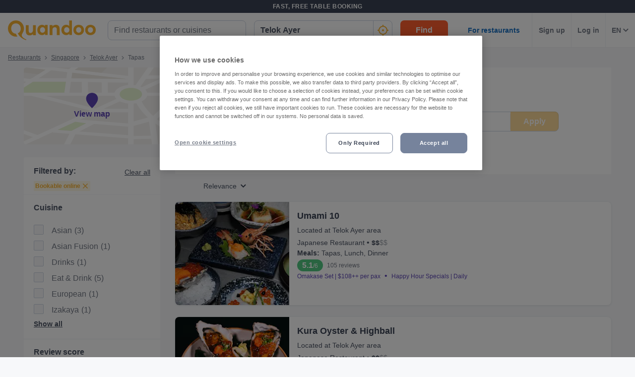

--- FILE ---
content_type: text/html; charset=utf-8
request_url: https://www.quandoo.sg/singapore-telok-ayer/tags/tapas
body_size: 144631
content:
<!doctype html>
  <html lang="en-SG">
  <head>
    
    <title data-rh="true">Find Tapas restaurants in Telok Ayer, Singapore | Quandoo</title>
    <style data-styled="true" data-styled-version="6.2.0">.hWkPSz{display:flex;flex-shrink:0;justify-content:center;align-items:center;width:100%;height:100%;}/*!sc*/
.hWkPSz svg{width:100%;height:100%;}/*!sc*/
.jvFHGj{display:flex;flex-shrink:0;justify-content:center;align-items:center;width:16px;height:16px;}/*!sc*/
.jvFHGj svg{width:100%;height:100%;}/*!sc*/
.jfhKWZ{display:flex;flex-shrink:0;justify-content:center;align-items:center;width:22px;height:22px;}/*!sc*/
.jfhKWZ svg *{fill:#F8B333;}/*!sc*/
.jfhKWZ svg{width:100%;height:100%;}/*!sc*/
.fWGzKc{display:flex;flex-shrink:0;justify-content:center;align-items:center;color:black;width:24px;height:24px;}/*!sc*/
.fWGzKc svg{width:100%;height:100%;}/*!sc*/
.cwmbUl{display:flex;flex-shrink:0;justify-content:center;align-items:center;width:24px;height:24px;}/*!sc*/
.cwmbUl svg *{fill:#F8B333;}/*!sc*/
.cwmbUl svg{width:100%;height:100%;}/*!sc*/
.cWSinr{display:flex;flex-shrink:0;justify-content:center;align-items:center;color:rgba(58,67,84,0.5);width:32px;height:32px;}/*!sc*/
.cWSinr svg{width:100%;height:100%;}/*!sc*/
.egFCYX{display:flex;flex-shrink:0;justify-content:center;align-items:center;width:12px;height:12px;}/*!sc*/
.egFCYX svg{width:100%;height:100%;}/*!sc*/
.hiWfiP{display:flex;flex-shrink:0;justify-content:center;align-items:center;width:7px;height:7px;}/*!sc*/
.hiWfiP svg{width:100%;height:100%;}/*!sc*/
.cUkQQW{display:flex;flex-shrink:0;justify-content:center;align-items:center;width:275px;height:155px;}/*!sc*/
.cUkQQW svg{width:100%;height:100%;}/*!sc*/
.fSuBuz{display:flex;flex-shrink:0;justify-content:center;align-items:center;width:14px;height:14px;}/*!sc*/
.fSuBuz svg{width:100%;height:100%;}/*!sc*/
.fUAgYT{display:flex;flex-shrink:0;justify-content:center;align-items:center;color:#919191;width:16px;height:100%;}/*!sc*/
.fUAgYT svg{width:100%;height:100%;}/*!sc*/
.hQbUUH{display:flex;flex-shrink:0;justify-content:center;align-items:center;width:11px;height:11px;}/*!sc*/
.hQbUUH svg{width:100%;height:100%;}/*!sc*/
.hMNKZM{display:flex;flex-shrink:0;justify-content:center;align-items:center;width:12px;height:8px;}/*!sc*/
.hMNKZM svg{width:100%;height:100%;}/*!sc*/
.hgAraR{display:flex;flex-shrink:0;justify-content:center;align-items:center;width:11px;height:20px;}/*!sc*/
.hgAraR svg{width:100%;height:100%;}/*!sc*/
.OKZUv{display:flex;flex-shrink:0;justify-content:center;align-items:center;width:17px;height:13px;}/*!sc*/
.OKZUv svg{width:100%;height:100%;}/*!sc*/
.iuTSAK{display:flex;flex-shrink:0;justify-content:center;align-items:center;width:24px;height:24px;}/*!sc*/
.iuTSAK svg *{fill:#000;}/*!sc*/
.iuTSAK svg{width:100%;height:100%;}/*!sc*/
.jjrwVW{display:flex;flex-shrink:0;justify-content:center;align-items:center;width:100%;height:100%;}/*!sc*/
.jjrwVW svg *{fill:#FFFFFF;}/*!sc*/
.jjrwVW svg{width:100%;height:100%;}/*!sc*/
data-styled.g1[id="sc-1jmynk5-0"]{content:"hWkPSz,jvFHGj,jfhKWZ,fWGzKc,cwmbUl,cWSinr,egFCYX,hiWfiP,cUkQQW,fSuBuz,fUAgYT,hQbUUH,hMNKZM,hgAraR,OKZUv,iuTSAK,jjrwVW,"}/*!sc*/
.LBAPv{font-weight:600;font-style:normal;font-size:14px;line-height:24px;color:rgba(58,67,84,0.9);margin:0;padding:0;}/*!sc*/
.NDSCz{font-weight:400;font-style:normal;font-size:12px;line-height:20px;color:rgba(58,67,84,0.9);margin:0;padding:0;}/*!sc*/
.inOTzJ{font-weight:400;font-style:normal;font-size:12px;line-height:20px;color:rgba(58,67,84,0.7);margin:0;padding:0;}/*!sc*/
.jruhJL{font-weight:700;font-style:normal;font-size:14px;line-height:24px;color:#F8B333;margin:0;padding:0;margin-top:8px;}/*!sc*/
.kMtZKj{font-weight:400;font-style:normal;font-size:16px;line-height:24px;color:rgba(58,67,84,0.9);margin:0;padding:0;}/*!sc*/
data-styled.g24[id="sc-bdnylu"]{content:"LBAPv,NDSCz,inOTzJ,jruhJL,kMtZKj,"}/*!sc*/
.ePdxmt{box-sizing:border-box;width:100%;display:flex;}/*!sc*/
@media screen and (min-width: 375px){.ePdxmt{display:flex;}}/*!sc*/
@media screen and (min-width: 600px){.ePdxmt{display:flex;}}/*!sc*/
@media screen and (min-width: 1024px){.ePdxmt{display:none;}}/*!sc*/
.gpVqKP{box-sizing:border-box;width:100%;}/*!sc*/
.cxwmES{box-sizing:border-box;border-radius:12px;width:100%;display:none;padding-left:16px;padding-right:16px;padding-top:24px;padding-bottom:24px;background-color:#FFFFFF;}/*!sc*/
@media screen and (min-width: 375px){.cxwmES{border-radius:12px;}}/*!sc*/
@media screen and (min-width: 600px){.cxwmES{border-radius:12px;}}/*!sc*/
@media screen and (min-width: 1024px){.cxwmES{border-radius:0;}}/*!sc*/
@media screen and (min-width: 1024px){.cxwmES{display:block;}}/*!sc*/
@media screen and (min-width: 375px){.cxwmES{padding-left:16px;padding-right:16px;padding-top:24px;padding-bottom:24px;}}/*!sc*/
@media screen and (min-width: 600px){.cxwmES{padding-left:16px;padding-right:16px;padding-top:24px;padding-bottom:24px;}}/*!sc*/
@media screen and (min-width: 1024px){.cxwmES{padding-left:16px;padding-right:16px;padding-top:0;padding-bottom:0;}}/*!sc*/
@media screen and (min-width: 375px){.cxwmES{background-color:#FFFFFF;}}/*!sc*/
@media screen and (min-width: 600px){.cxwmES{background-color:#FFFFFF;}}/*!sc*/
@media screen and (min-width: 1024px){.cxwmES{background-color:transparent;}}/*!sc*/
.hHYZUI{box-sizing:border-box;}/*!sc*/
.kgJyNg{box-sizing:border-box;max-width:320px;width:100%;padding-right:0;}/*!sc*/
@media screen and (min-width: 375px){.kgJyNg{max-width:320px;width:100%;}}/*!sc*/
@media screen and (min-width: 600px){.kgJyNg{max-width:320px;width:100%;}}/*!sc*/
@media screen and (min-width: 1024px){.kgJyNg{max-width:336px;width:100%;}}/*!sc*/
@media screen and (min-width: 375px){.kgJyNg{padding-right:0;}}/*!sc*/
@media screen and (min-width: 600px){.kgJyNg{padding-right:0;}}/*!sc*/
@media screen and (min-width: 1024px){.kgJyNg{padding-right:16px;}}/*!sc*/
.dRCCoz{box-sizing:border-box;width:100%;}/*!sc*/
@media screen and (min-width: 375px){.dRCCoz{width:100%;}}/*!sc*/
@media screen and (min-width: 600px){.dRCCoz{width:100%;}}/*!sc*/
@media screen and (min-width: 1024px){.dRCCoz{width:16.666666666666664%;}}/*!sc*/
.ngAa-d{box-sizing:border-box;display:none;position:relative;margin-top:50px;}/*!sc*/
.eKSAym{box-sizing:border-box;position:absolute;left:12px;top:12px;z-index:1;}/*!sc*/
.ndxgP{box-sizing:border-box;display:none;margin-top:auto;margin-bottom:auto;padding-left:24px;padding-right:24px;}/*!sc*/
@media screen and (min-width: 600px){.ndxgP{display:block;}}/*!sc*/
.jJgFlJ{box-sizing:border-box;display:flex;height:100%;padding-left:8px;padding-right:8px;}/*!sc*/
@media screen and (min-width: 1260px){.jJgFlJ{display:none;}}/*!sc*/
@media screen and (min-width: 1024px){.jJgFlJ{padding-left:12px;padding-right:12px;}}/*!sc*/
.hbdtag{box-sizing:border-box;border-left:1px solid;border-color:transparent;height:100%;padding-left:12px;padding-right:12px;flex:0 auto;}/*!sc*/
.dHaqKY{box-sizing:border-box;border-left:1px solid;border-color:#F0F2F5;height:100%;padding-left:12px;padding-right:12px;flex:0 auto;}/*!sc*/
.jRlpha{box-sizing:border-box;margin-bottom:12px;}/*!sc*/
.cAzOle{box-sizing:border-box;border-bottom-width:1px;border-bottom-style:solid;border-bottom-color:#F0F2F5;border-radius:0;margin-top:16px;padding-left:0;padding-right:0;margin-bottom:0;}/*!sc*/
@media screen and (min-width: 375px){.cAzOle{border-bottom-width:1px;border-bottom-color:#F0F2F5;border-radius:0;}}/*!sc*/
@media screen and (min-width: 600px){.cAzOle{border-bottom-width:1px;border-bottom-color:#F0F2F5;border-radius:0;}}/*!sc*/
@media screen and (min-width: 1024px){.cAzOle{border-bottom-width:0;border-bottom-color:transparent;border-radius:8px;}}/*!sc*/
@media screen and (min-width: 375px){.cAzOle{margin-top:16px;padding-left:0;padding-right:0;margin-bottom:0;}}/*!sc*/
@media screen and (min-width: 600px){.cAzOle{margin-top:16px;padding-left:0;padding-right:0;margin-bottom:0;}}/*!sc*/
@media screen and (min-width: 1024px){.cAzOle{margin-top:24px;padding-left:0;padding-right:0;margin-bottom:24px;}}/*!sc*/
.ktsPuO{box-sizing:border-box;height:auto;margin-bottom:16px;padding-top:0;}/*!sc*/
@media screen and (min-width: 375px){.ktsPuO{height:auto;}}/*!sc*/
@media screen and (min-width: 600px){.ktsPuO{height:auto;}}/*!sc*/
@media screen and (min-width: 1024px){.ktsPuO{height:208px;}}/*!sc*/
@media screen and (min-width: 375px){.ktsPuO{margin-bottom:16px;padding-top:0;}}/*!sc*/
@media screen and (min-width: 600px){.ktsPuO{margin-bottom:16px;padding-top:0;}}/*!sc*/
@media screen and (min-width: 1024px){.ktsPuO{margin-bottom:0;padding-top:0;}}/*!sc*/
.hRpFjC{box-sizing:border-box;border-radius:8px;border-top-right-radius:8px;border-bottom-right-radius:8px;border-bottom-left-radius:8px;max-width:176px;height:100px;min-width:100px;flex:1 0 32%;}/*!sc*/
@media screen and (min-width: 375px){.hRpFjC{border-top-right-radius:8px;border-bottom-right-radius:8px;border-bottom-left-radius:8px;}}/*!sc*/
@media screen and (min-width: 600px){.hRpFjC{border-top-right-radius:8px;border-bottom-right-radius:8px;border-bottom-left-radius:8px;}}/*!sc*/
@media screen and (min-width: 1024px){.hRpFjC{border-top-right-radius:0;border-bottom-right-radius:0;border-bottom-left-radius:8px;}}/*!sc*/
@media screen and (min-width: 375px){.hRpFjC{max-width:176px;height:100px;}}/*!sc*/
@media screen and (min-width: 600px){.hRpFjC{max-width:176px;height:115px;}}/*!sc*/
@media screen and (min-width: 1024px){.hRpFjC{max-width:230px;height:100%;}}/*!sc*/
.kzBoUr{box-sizing:border-box;border-bottom-width:1px;border-bottom-style:solid;border-bottom-color:transparent;min-width:0;padding-left:16px;margin-top:0;flex:2 1 62%;}/*!sc*/
@media screen and (min-width: 375px){.kzBoUr{border-bottom-color:transparent;}}/*!sc*/
@media screen and (min-width: 600px){.kzBoUr{border-bottom-color:transparent;}}/*!sc*/
@media screen and (min-width: 1024px){.kzBoUr{border-bottom-color:transparent;}}/*!sc*/
@media screen and (min-width: 375px){.kzBoUr{margin-top:0;}}/*!sc*/
@media screen and (min-width: 600px){.kzBoUr{margin-top:0;}}/*!sc*/
@media screen and (min-width: 1024px){.kzBoUr{margin-top:12px;}}/*!sc*/
.gRiGxW{box-sizing:border-box;width:100%;max-width:100%;flex:1;}/*!sc*/
@media screen and (min-width: 375px){.gRiGxW{width:100%;max-width:100%;}}/*!sc*/
@media screen and (min-width: 600px){.gRiGxW{width:100%;max-width:100%;}}/*!sc*/
@media screen and (min-width: 1024px){.gRiGxW{width:75%;max-width:calc(100% - 97px);}}/*!sc*/
@media screen and (min-width: 375px){.gRiGxW{flex:1;}}/*!sc*/
@media screen and (min-width: 600px){.gRiGxW{flex:1;}}/*!sc*/
@media screen and (min-width: 1024px){.gRiGxW{flex:3;}}/*!sc*/
.jmjluR{box-sizing:border-box;margin-bottom:4px;}/*!sc*/
.fbRdfe{box-sizing:border-box;display:block;}/*!sc*/
.MHitH{box-sizing:border-box;margin-bottom:0;}/*!sc*/
@media screen and (min-width: 375px){.MHitH{margin-bottom:0;}}/*!sc*/
@media screen and (min-width: 600px){.MHitH{margin-bottom:4px;}}/*!sc*/
@media screen and (min-width: 1024px){.MHitH{margin-bottom:4px;}}/*!sc*/
.frkKVW{box-sizing:border-box;display:inline-block;}/*!sc*/
.gluXJp{box-sizing:border-box;display:none;}/*!sc*/
.gUayyr{box-sizing:border-box;display:flex;max-width:100%;margin-top:4px;}/*!sc*/
@media screen and (min-width: 375px){.gUayyr{display:flex;}}/*!sc*/
@media screen and (min-width: 600px){.gUayyr{display:flex;}}/*!sc*/
@media screen and (min-width: 1024px){.gUayyr{display:none;}}/*!sc*/
@media screen and (min-width: 375px){.gUayyr{margin-top:4px;}}/*!sc*/
@media screen and (min-width: 600px){.gUayyr{margin-top:8px;}}/*!sc*/
@media screen and (min-width: 1024px){.gUayyr{margin-top:4px;}}/*!sc*/
.cQDfLS{box-sizing:border-box;max-width:100%;}/*!sc*/
.kpdGnG{box-sizing:border-box;display:none;margin-top:12px;margin-bottom:12px;}/*!sc*/
@media screen and (min-width: 375px){.kpdGnG{display:none;}}/*!sc*/
@media screen and (min-width: 600px){.kpdGnG{display:none;}}/*!sc*/
@media screen and (min-width: 1024px){.kpdGnG{display:flex;}}/*!sc*/
.exJRix{box-sizing:border-box;margin-bottom:0;}/*!sc*/
.gaRbnu{box-sizing:border-box;border-left:none;display:none;max-width:132px;margin-bottom:12px;flex:1;}/*!sc*/
@media screen and (min-width: 375px){.gaRbnu{border-left:none;}}/*!sc*/
@media screen and (min-width: 600px){.gaRbnu{border-left:none;}}/*!sc*/
@media screen and (min-width: 1024px){.gaRbnu{border-left:1px solid #eee;}}/*!sc*/
@media screen and (min-width: 375px){.gaRbnu{display:none;}}/*!sc*/
@media screen and (min-width: 600px){.gaRbnu{display:none;}}/*!sc*/
@media screen and (min-width: 1024px){.gaRbnu{display:flex;}}/*!sc*/
.hqFEmc{box-sizing:border-box;display:flex;margin-bottom:16px;}/*!sc*/
@media screen and (min-width: 375px){.hqFEmc{display:flex;}}/*!sc*/
@media screen and (min-width: 600px){.hqFEmc{display:flex;}}/*!sc*/
@media screen and (min-width: 1024px){.hqFEmc{display:none;}}/*!sc*/
data-styled.g25[id="sc-gtssRx"]{content:"ePdxmt,gpVqKP,cxwmES,hHYZUI,kgJyNg,dRCCoz,ngAa-d,eKSAym,ndxgP,jJgFlJ,hbdtag,dHaqKY,jRlpha,cAzOle,ktsPuO,hRpFjC,kzBoUr,gRiGxW,jmjluR,fbRdfe,MHitH,frkKVW,gluXJp,gUayyr,cQDfLS,kpdGnG,exJRix,gaRbnu,hqFEmc,"}/*!sc*/
.jnpmtJ{display:flex;flex-direction:column;align-items:flex-end;}/*!sc*/
.ffxfoR{display:flex;flex-direction:column;align-items:flex-start;}/*!sc*/
@media screen and (min-width: 375px){.ffxfoR{flex-direction:column;}}/*!sc*/
@media screen and (min-width: 600px){.ffxfoR{flex-direction:column;}}/*!sc*/
@media screen and (min-width: 1024px){.ffxfoR{flex-direction:row;}}/*!sc*/
.fIuuLH{display:flex;}/*!sc*/
.gwURFT{display:flex;align-items:center;justify-content:center;}/*!sc*/
.cwosDP{display:flex;flex-direction:column;}/*!sc*/
.dgqCow{display:flex;flex-direction:column;}/*!sc*/
@media screen and (min-width: 375px){.dgqCow{flex-direction:column;}}/*!sc*/
@media screen and (min-width: 600px){.dgqCow{flex-direction:column;}}/*!sc*/
@media screen and (min-width: 1024px){.dgqCow{flex-direction:row;}}/*!sc*/
.ioTMpq{display:flex;flex-direction:column;justify-content:flex-start;}/*!sc*/
.DtOkH{display:flex;align-items:center;}/*!sc*/
.ckRYJc{display:flex;flex-wrap:wrap;}/*!sc*/
.iQzGkP{display:flex;flex-direction:row;}/*!sc*/
data-styled.g26[id="sc-dlnjPU"]{content:"jnpmtJ,ffxfoR,fIuuLH,gwURFT,cwosDP,dgqCow,ioTMpq,DtOkH,ckRYJc,iQzGkP,"}/*!sc*/
.fsOBlG{width:48px;height:48px;transform:rotate(-90deg);}/*!sc*/
data-styled.g27[id="sc-hKFyIn"]{content:"fsOBlG,"}/*!sc*/
.gEbnpb{stroke:#F0F2F5;r:NaNpx;stroke-width:NaNpx;stroke-linecap:round;transform-origin:50% 50%;transition:stroke-dashoffset 0.5s;}/*!sc*/
.jlckbv{stroke:#F8B333;r:NaNpx;stroke-width:NaNpx;stroke-linecap:round;transform-origin:50% 50%;transition:stroke-dashoffset 0.5s;animation:bKPVWD 1s linear infinite;}/*!sc*/
data-styled.g28[id="sc-eCApGK"]{content:"gEbnpb,jlckbv,"}/*!sc*/
.kcNpit{-webkit-appearance:none;appearance:none;transition:all 0.1s ease-in-out;color:rgba(58,67,84,0.9);}/*!sc*/
.kcNpit:hover{color:#3A4354;}/*!sc*/
@media (hover:none){.kcNpit:hover{color:#DB7A00;}}/*!sc*/
data-styled.g86[id="wjg875-0"]{content:"kcNpit,"}/*!sc*/
.etqUwE{display:block;text-align:left;font-size:16px;font-weight:bold;color:#FFFFFF;text-transform:uppercase;letter-spacing:1px;}/*!sc*/
data-styled.g109[id="mjyoy-0"]{content:"etqUwE,"}/*!sc*/
.iJtvGT{overflow:hidden;transition:max-height 0.3s;}/*!sc*/
data-styled.g113[id="sc-jSFkmN"]{content:"iJtvGT,"}/*!sc*/
.bCflSs{display:flex;flex-direction:column;}/*!sc*/
data-styled.g114[id="sc-1oa43n1-0"]{content:"bCflSs,"}/*!sc*/
.ikiXXH{position:relative;font-weight:bold;color:#FFFFFF;text-transform:uppercase;margin-bottom:15px;letter-spacing:1.5px;text-align:left;flex:0 auto;cursor:pointer;user-select:none;overflow:hidden;}/*!sc*/
data-styled.g115[id="sc-1oa43n1-1"]{content:"ikiXXH,"}/*!sc*/
.jxGJf{position:absolute;right:10px;top:0;display:block;}/*!sc*/
@media screen and (min-width: 375px){.jxGJf{display:block;}}/*!sc*/
@media screen and (min-width: 600px){.jxGJf{display:none;}}/*!sc*/
@media screen and (min-width: 1024px){.jxGJf{display:none;}}/*!sc*/
data-styled.g116[id="sc-1oa43n1-2"]{content:"jxGJf,"}/*!sc*/
.jcHYDo{display:flex;text-decoration:none;transition:all 0.1s ease-in-out;font-size:14px;vertical-align:top;color:rgba(255,255,255,0.8);}/*!sc*/
.jcHYDo:hover{text-decoration:underline;}/*!sc*/
data-styled.g117[id="sc-1aiezto-0"]{content:"jcHYDo,"}/*!sc*/
.bGcvmu{list-style-type:none;padding-left:0;}/*!sc*/
data-styled.g118[id="sc-8ghreu-0"]{content:"bGcvmu,"}/*!sc*/
.ejhegk{padding-top:16px;padding-bottom:16px;letter-spacing:1.5px;}/*!sc*/
@media screen and (min-width: 375px){.ejhegk{padding-top:16px;padding-bottom:16px;}}/*!sc*/
@media screen and (min-width: 600px){.ejhegk{padding-top:12px;padding-bottom:12px;}}/*!sc*/
@media screen and (min-width: 1024px){.ejhegk{padding-top:12px;padding-bottom:12px;}}/*!sc*/
data-styled.g119[id="sc-8ghreu-1"]{content:"ejhegk,"}/*!sc*/
.jrYTfM{padding-left:13px;top:-3px;position:relative;}/*!sc*/
data-styled.g120[id="sc-8ghreu-2"]{content:"jrYTfM,"}/*!sc*/
.fNrVmQ{display:flex;flex-direction:column;list-style-type:none;padding:8px 0;margin:0;}/*!sc*/
data-styled.g121[id="sc-1ufhm32-0"]{content:"fNrVmQ,"}/*!sc*/
.cneQSb{padding-top:16px;padding-bottom:16px;letter-spacing:1.5px;}/*!sc*/
@media screen and (min-width: 375px){.cneQSb{padding-top:16px;padding-bottom:16px;}}/*!sc*/
@media screen and (min-width: 600px){.cneQSb{padding-top:8px;padding-bottom:8px;}}/*!sc*/
@media screen and (min-width: 1024px){.cneQSb{padding-top:8px;padding-bottom:8px;}}/*!sc*/
.cneQSb:first-of-type{margin-left:0;}/*!sc*/
data-styled.g122[id="sc-1ufhm32-1"]{content:"cneQSb,"}/*!sc*/
.iBSohH{display:block;width:30px;height:2px;margin:0;float:left;border:1px solid #F8B333;}/*!sc*/
@media screen and (min-width: 375px){.iBSohH{display:block;}}/*!sc*/
@media screen and (min-width: 600px){.iBSohH{display:none;}}/*!sc*/
@media screen and (min-width: 1024px){.iBSohH{display:none;}}/*!sc*/
data-styled.g124[id="sc-1ufhm32-3"]{content:"iBSohH,"}/*!sc*/
.etCbpd{display:inline-flex;flex-basis:44px;justify-content:center;align-items:center;height:44px;padding-left:0;padding-right:0;color:#767676;font-size:16px;font-weight:bold;background-color:white;cursor:pointer;border-radius:44px;border-radius:calc(44px / 2);border:1px solid #b2b2b2;border:none;}/*!sc*/
data-styled.g127[id="sc-8sopd8-0"]{content:"etCbpd,"}/*!sc*/
.fJNvHy{width:197px;margin-top:5px;}/*!sc*/
@media (min-width: 600px){.fJNvHy{width:108px;}}/*!sc*/
data-styled.g128[id="sc-1x59xxl-0"]{content:"fJNvHy,"}/*!sc*/
@media (min-width: 600px){.hpqVVD{flex-basis:24px;height:24px;border-radius:12px;}.hpqVVD >*:first-child{width:12px;height:12px;}}/*!sc*/
data-styled.g129[id="sc-1x59xxl-1"]{content:"hpqVVD,"}/*!sc*/
.jrjMqE{display:flex;justify-content:space-between;}/*!sc*/
data-styled.g130[id="sc-1x59xxl-2"]{content:"jrjMqE,"}/*!sc*/
.efUkEj{padding:125px 30px 30px;background-color:#232833;}/*!sc*/
@media (max-width: 600px){.efUkEj{padding:80px 20px 30px;}}/*!sc*/
data-styled.g131[id="hyss0n-0"]{content:"efUkEj,"}/*!sc*/
.eeCFlp{display:flex;justify-content:center;position:relative;background-color:#232833;}/*!sc*/
data-styled.g132[id="hyss0n-1"]{content:"eeCFlp,"}/*!sc*/
.gSNLRH{display:flex;flex-wrap:wrap;flex:1 1 100%;max-width:1385px;justify-content:center;}/*!sc*/
@media (max-width: 600px){.gSNLRH{flex-flow:column nowrap;display:block;}}/*!sc*/
data-styled.g133[id="hyss0n-2"]{content:"gSNLRH,"}/*!sc*/
.hrFyfu{flex:1;padding-right:0px;}/*!sc*/
.hrFyfu:last-child{display:flex;justify-content:flex-end;}/*!sc*/
@media (max-width: 1024px){.hrFyfu{flex-basis:50%;margin-bottom:40px;padding-right:0;}}/*!sc*/
@media (max-width: 600px){.hrFyfu{display:inherit;padding-right:0;}}/*!sc*/
.koAoip{flex:1;padding-right:25px;}/*!sc*/
.koAoip:last-child{display:flex;justify-content:flex-end;}/*!sc*/
@media (max-width: 1024px){.koAoip{flex-basis:50%;margin-bottom:40px;padding-right:0;}}/*!sc*/
@media (max-width: 600px){.koAoip{display:inherit;padding-right:0;}}/*!sc*/
data-styled.g134[id="hyss0n-3"]{content:"hrFyfu,koAoip,"}/*!sc*/
.fFpYaJ{display:flex;flex:1;flex-direction:column;padding-right:25px;}/*!sc*/
@media (max-width: 1024px){.fFpYaJ{flex-basis:50%;}}/*!sc*/
@media (max-width: 600px){.fFpYaJ{flex:1 0 auto;padding-right:0;}}/*!sc*/
data-styled.g135[id="hyss0n-4"]{content:"fFpYaJ,"}/*!sc*/
.cmWpns{margin-bottom:15px;letter-spacing:1.5px;}/*!sc*/
@media (max-width: 600px){.cmWpns{display:none;}}/*!sc*/
data-styled.g136[id="hyss0n-5"]{content:"cmWpns,"}/*!sc*/
.ePcWYM{display:flex;flex:0.5;justify-content:flex-end;}/*!sc*/
@media (max-width: 1024px){.ePcWYM{flex-basis:100%;justify-content:flex-start;}}/*!sc*/
@media (max-width: 600px){.ePcWYM{margin-bottom:0;display:flex;}}/*!sc*/
data-styled.g137[id="hyss0n-6"]{content:"ePcWYM,"}/*!sc*/
.etMoDc{display:flex;flex-direction:column;align-items:flex-start;flex:0 1 100%;color:rgba(255,255,255,0.4);font-size:14px;position:relative;margin-top:40px;}/*!sc*/
@media (max-width: 1024px){.etMoDc{top:0;}}/*!sc*/
@media (max-width: 600px){.etMoDc{flex:1 0 auto;align-items:flex-start;font-size:10px;}}/*!sc*/
data-styled.g138[id="hyss0n-7"]{content:"etMoDc,"}/*!sc*/
.cBqqJK{margin-bottom:20px;width:165px;}/*!sc*/
@media (max-width: 600px){.cBqqJK{width:125px;}}/*!sc*/
data-styled.g139[id="hyss0n-8"]{content:"cBqqJK,"}/*!sc*/
.kEUGjl{background:transparent;color:#FFFFFF;background-color:#F8B333;border:0;display:inline-block;width:auto;font-weight:600;min-width:80px;padding:8px 8px;font-size:14px;border-radius:8px;line-height:20px;text-decoration:none;text-align:center;}/*!sc*/
.kEUGjl:focus{outline:0;-webkit-box-shadow:0 0 0 4px rgba(248,179,51,0.6);-moz-box-shadow:0 0 0 4px rgba(248,179,51,0.6);box-shadow:0 0 0 4px rgba(248,179,51,0.6);}/*!sc*/
.kEUGjl:hover{cursor:pointer;background:#DB7A00;}/*!sc*/
.kEUGjl:disabled{background:rgba(248,179,51,0.6);}/*!sc*/
.qtYrD{background:transparent;color:#FFFFFF;background-color:#F8B333;border:0;display:block;width:100%;font-weight:600;min-width:96px;padding:8px 16px;font-size:16px;border-radius:8px;line-height:24px;text-decoration:none;text-align:center;}/*!sc*/
@media screen and (min-width: 375px){.qtYrD{display:block;}}/*!sc*/
@media screen and (min-width: 600px){.qtYrD{display:block;}}/*!sc*/
@media screen and (min-width: 1024px){.qtYrD{display:inline-block;}}/*!sc*/
@media screen and (min-width: 375px){.qtYrD{width:100%;}}/*!sc*/
@media screen and (min-width: 600px){.qtYrD{width:100%;}}/*!sc*/
@media screen and (min-width: 1024px){.qtYrD{width:auto;}}/*!sc*/
@media screen and (min-width: 375px){.qtYrD{min-width:96px;}}/*!sc*/
@media screen and (min-width: 600px){.qtYrD{min-width:96px;}}/*!sc*/
@media screen and (min-width: 1024px){.qtYrD{min-width:96px;}}/*!sc*/
@media screen and (min-width: 375px){.qtYrD{padding:8px 16px;}}/*!sc*/
@media screen and (min-width: 600px){.qtYrD{padding:8px 16px;}}/*!sc*/
@media screen and (min-width: 1024px){.qtYrD{padding:8px 16px;}}/*!sc*/
@media screen and (min-width: 375px){.qtYrD{font-size:16px;}}/*!sc*/
@media screen and (min-width: 600px){.qtYrD{font-size:16px;}}/*!sc*/
@media screen and (min-width: 1024px){.qtYrD{font-size:16px;}}/*!sc*/
@media screen and (min-width: 375px){.qtYrD{border-radius:8px;}}/*!sc*/
@media screen and (min-width: 600px){.qtYrD{border-radius:8px;}}/*!sc*/
@media screen and (min-width: 1024px){.qtYrD{border-radius:8px;}}/*!sc*/
@media screen and (min-width: 375px){.qtYrD{line-height:24px;}}/*!sc*/
@media screen and (min-width: 600px){.qtYrD{line-height:24px;}}/*!sc*/
@media screen and (min-width: 1024px){.qtYrD{line-height:24px;}}/*!sc*/
.qtYrD:focus{outline:0;-webkit-box-shadow:0 0 0 4px rgba(248,179,51,0.6);-moz-box-shadow:0 0 0 4px rgba(248,179,51,0.6);box-shadow:0 0 0 4px rgba(248,179,51,0.6);}/*!sc*/
.qtYrD:hover{cursor:pointer;background:#DB7A00;}/*!sc*/
.qtYrD:disabled{background:rgba(248,179,51,0.6);}/*!sc*/
data-styled.g151[id="sc-pNWxu"]{content:"kEUGjl,qtYrD,"}/*!sc*/
.btKyTv{padding:11px 13px;width:100%;font-size:14px;color:rgba(58,67,84,0.9);display:flex;align-items:center;box-sizing:border-box;border-radius:4px;font-weight:bold;}/*!sc*/
.btKyTv span{font-weight:bold;}/*!sc*/
data-styled.g152[id="ly5a93-0"]{content:"btKyTv,"}/*!sc*/
.cKBcie{width:100%;padding-left:0;}/*!sc*/
data-styled.g154[id="ly5a93-2"]{content:"cKBcie,"}/*!sc*/
.cagGVq{display:none;z-index:99;}/*!sc*/
data-styled.g155[id="sc-18lbn5j-0"]{content:"cagGVq,"}/*!sc*/
.UMCHH{display:flex;align-items:center;justify-content:center;width:100%;}/*!sc*/
data-styled.g156[id="sc-18lbn5j-1"]{content:"UMCHH,"}/*!sc*/
.jgcXlW{margin-right:12px;}/*!sc*/
data-styled.g157[id="sc-18lbn5j-2"]{content:"jgcXlW,"}/*!sc*/
.gGhHz{display:flex;width:125px;height:28px;}/*!sc*/
@media (min-width: 1024px){.gGhHz{width:177px;height:40px;}}/*!sc*/
data-styled.g161[id="md671z-0"]{content:"gGhHz,"}/*!sc*/
.etvngY{display:flex;flex-direction:column;color:rgba(58,67,84,0.9);font-smooth:antialiased;-webkit-font-smoothing:antialiased;-moz-osx-font-smoothing:antialiased;}/*!sc*/
@media (max-width: 600px){.etvngY{font-size:14px;}}/*!sc*/
data-styled.g162[id="sc-1uyo3ur-0"]{content:"etvngY,"}/*!sc*/
.kYCfOC{display:flex;position:relative;width:100%;background-color:#F7F8FA;margin:0;}/*!sc*/
data-styled.g163[id="sc-1uyo3ur-1"]{content:"kYCfOC,"}/*!sc*/
body{margin:0;padding:0;background-color:#F7F8FA;}/*!sc*/
*{box-sizing:border-box;-webkit-tap-highlight-color:rgba(0, 0, 0, 0);}/*!sc*/
::-webkit-scrollbar{width:5px;height:3px;}/*!sc*/
::-webkit-scrollbar-track{background-color:transparent;}/*!sc*/
::-webkit-scrollbar-thumb{max-height:176px;border-radius:2px;background-color:rgba(58,67,84,0.7);}/*!sc*/
.zl-container{font-family:"Averta",sans-serif!important;color:#f8b333!important;}/*!sc*/
data-styled.g165[id="sc-global-iIzAIg1"]{content:"sc-global-iIzAIg1,"}/*!sc*/
*{box-sizing:border-box;}/*!sc*/
body{margin:0;padding:0;font-size:16px;}/*!sc*/
body,body *,body.fontFailed,body.fontFailed *{font-family:-apple-system,BlinkMacSystemFont,Segoe UI,Roboto,Helvetica,Arial,sans-serif,Apple Color Emoji,Segoe UI Emoji,Segoe UI Symbol;}/*!sc*/
body.fontLoaded,body.fontLoaded *{font-family:Averta,-apple-system,BlinkMacSystemFont,Segoe UI,Roboto,Helvetica,Arial,sans-serif,Apple Color Emoji,Segoe UI Emoji,Segoe UI Symbol;}/*!sc*/
@font-face{font-family:'Averta';src:local('Averta Regular'),local('Averta-Regular'),url('https://assets-www.prod.quandoo.com/v12.361.1/static/media/averta-regular.26e64384.woff') format('woff');font-display:swap;font-weight:normal;font-style:normal;}/*!sc*/
@font-face{font-family:'Averta';src:local('Averta Regular Italic'),local('Averta-RegularItalic'),url('https://assets-www.prod.quandoo.com/v12.361.1/static/media/averta-regularitalic.301297a3.woff') format('woff');font-display:swap;font-weight:normal;font-style:italic;}/*!sc*/
@font-face{font-family:'Averta';src:local('Averta Bold'),local('Averta-Bold'),url('https://assets-www.prod.quandoo.com/v12.361.1/static/media/averta-bold.62bfae23.woff') format('woff');font-display:swap;font-weight:bold;font-style:normal;}/*!sc*/
@font-face{font-family:'Averta';src:local('Averta Extra Bold'),local('Averta-ExtraBold'),url('https://assets-www.prod.quandoo.com/v12.361.1/static/media/averta-extrabold.f8fd6050.woff') format('woff');font-display:swap;font-weight:900;font-style:normal;}/*!sc*/
data-styled.g166[id="sc-global-fnHITv1"]{content:"sc-global-fnHITv1,"}/*!sc*/
.bsCsah{height:49px;display:flex;align-items:center;justify-content:flex-end;position:relative;right:0;}/*!sc*/
data-styled.g169[id="we5thh-0"]{content:"bsCsah,"}/*!sc*/
.OdRgl{display:flex;padding:0;margin-right:24px;}/*!sc*/
data-styled.g170[id="we5thh-1"]{content:"OdRgl,"}/*!sc*/
.bbWRzw{color:#556178;}/*!sc*/
data-styled.g171[id="we5thh-2"]{content:"bbWRzw,"}/*!sc*/
.kJtucv{margin-left:8px;}/*!sc*/
data-styled.g172[id="we5thh-3"]{content:"kJtucv,"}/*!sc*/
.cEZVVt{flex:1 1 100%;color:rgba(58,67,84,0.9);font-size:14px;white-space:nowrap;line-height:35px;overflow:hidden;text-overflow:ellipsis;}/*!sc*/
data-styled.g173[id="sc-14zpp84-0"]{content:"cEZVVt,"}/*!sc*/
.jsSPfM{display:flex;height:35px;align-items:center;justify-content:flex-start;border-bottom:1px solid transparent;padding:8px 12px;}/*!sc*/
data-styled.g175[id="zbdaj8-0"]{content:"jsSPfM,"}/*!sc*/
.bgaetp{width:25px;margin-right:10px;fill:currentColor;display:flex;align-items:center;justify-content:center;}/*!sc*/
data-styled.g176[id="zbdaj8-1"]{content:"bgaetp,"}/*!sc*/
.bpMJbE{list-style-type:none;padding:none;background:transparent;}/*!sc*/
.bpMJbE:hover{cursor:pointer;}/*!sc*/
data-styled.g177[id="sc-1tc2ijs-0"]{content:"bpMJbE,"}/*!sc*/
.cypua{display:flex;}/*!sc*/
@media screen and (min-width: 375px){.cypua{display:flex;}}/*!sc*/
@media screen and (min-width: 600px){.cypua{display:flex;}}/*!sc*/
@media screen and (min-width: 1024px){.cypua{display:none;}}/*!sc*/
.eOuKOp{box-shadow:0 4px 8px rgba(51, 51, 51, 0.1);display:none;}/*!sc*/
@media screen and (min-width: 375px){.eOuKOp{box-shadow:0 4px 8px rgba(51, 51, 51, 0.1);}}/*!sc*/
@media screen and (min-width: 600px){.eOuKOp{box-shadow:0 4px 8px rgba(51, 51, 51, 0.1);}}/*!sc*/
@media screen and (min-width: 1024px){.eOuKOp{box-shadow:none;}}/*!sc*/
@media screen and (min-width: 1024px){.eOuKOp{display:block;}}/*!sc*/
.glldXw{max-width:320px;}/*!sc*/
@media screen and (min-width: 375px){.glldXw{max-width:320px;}}/*!sc*/
@media screen and (min-width: 600px){.glldXw{max-width:320px;}}/*!sc*/
@media screen and (min-width: 1024px){.glldXw{max-width:336px;}}/*!sc*/
.WMggd{display:none;}/*!sc*/
data-styled.g179[id="gtjh6w-0"]{content:"cypua,eOuKOp,glldXw,diiOyQ,WMggd,"}/*!sc*/
.jtQvuU{width:100%;}/*!sc*/
data-styled.g180[id="gtjh6w-1"]{content:"jtQvuU,"}/*!sc*/
.hEVuqm{display:none;width:calc(100% - 16px);right:0;left:0;z-index:25;position:absolute;box-shadow:0 15px 15px rgba(51,51,51,0.15);padding:10px 0 14px;background-color:#FFFFFF;overflow-x:hidden;max-height:calc(100vh - 70px);border-radius:0 0 8px 8px;margin-right:24px;border:1px solid #CBD4E1;border-top:none;}/*!sc*/
data-styled.g181[id="gtjh6w-2"]{content:"hEVuqm,"}/*!sc*/
.cKjRBG{padding-left:12px;padding-right:12px;padding-top:12px;padding-bottom:12px;margin-bottom:16px;border-radius:8px;font-size:16px;color:rgba(58,67,84,0.9);font-weight:700;line-height:22px;position:relative;display:block;width:100%;border:1px solid #CBD4E1;-webkit-appearance:none;}/*!sc*/
@media screen and (min-width: 375px){.cKjRBG{padding-top:12px;padding-bottom:12px;margin-bottom:16px;}}/*!sc*/
@media screen and (min-width: 600px){.cKjRBG{padding-top:12px;padding-bottom:12px;margin-bottom:16px;}}/*!sc*/
@media screen and (min-width: 1024px){.cKjRBG{padding-top:8px;padding-bottom:8px;margin-bottom:0;}}/*!sc*/
.cKjRBG :focus{box-shadow:0 4px 8px rgba(51, 51, 51, 0.1);outline:none;}/*!sc*/
.cKjRBG::placeholder{color:rgba(58,67,84,0.9);font-weight:700;font-weight:400;color:rgba(58,67,84,0.7);}/*!sc*/
.yqqpD{padding-left:12px;padding-right:12px;padding-top:12px;padding-bottom:12px;margin-bottom:16px;border-radius:8px;font-size:16px;color:rgba(58,67,84,0.9);font-weight:700;line-height:22px;position:relative;display:block;width:100%;border:1px solid #CBD4E1;-webkit-appearance:none;}/*!sc*/
@media screen and (min-width: 375px){.yqqpD{padding-top:12px;padding-bottom:12px;margin-bottom:16px;}}/*!sc*/
@media screen and (min-width: 600px){.yqqpD{padding-top:12px;padding-bottom:12px;margin-bottom:16px;}}/*!sc*/
@media screen and (min-width: 1024px){.yqqpD{padding-top:8px;padding-bottom:8px;margin-bottom:0;}}/*!sc*/
.yqqpD :focus{box-shadow:0 4px 8px rgba(51, 51, 51, 0.1);outline:none;}/*!sc*/
.yqqpD::placeholder{color:rgba(58,67,84,0.9);font-weight:700;}/*!sc*/
.dDoIed{padding-left:12px;padding-right:12px;padding-top:12px;padding-bottom:12px;border-radius:8px;font-size:16px;color:rgba(58,67,84,0.9);font-weight:700;line-height:22px;position:relative;display:block;width:100%;border:1px solid #CBD4E1;-webkit-appearance:none;padding-left:48px;}/*!sc*/
.dDoIed :focus{outline:none;}/*!sc*/
.dDoIed::placeholder{color:rgba(58,67,84,0.9);font-weight:700;font-weight:400;color:rgba(58,67,84,0.5);}/*!sc*/
data-styled.g182[id="gtjh6w-3"]{content:"cKjRBG,yqqpD,dDoIed,"}/*!sc*/
.dLhmHa{position:relative;}/*!sc*/
data-styled.g183[id="gtjh6w-4"]{content:"dLhmHa,"}/*!sc*/
.gxpJhv{padding:8px;position:absolute;right:0;bottom:0;top:0;background:transparent;border:none;outline:0;border-left:1px solid #CBD4E1;cursor:pointer;}/*!sc*/
.gxpJhv :focus{outline-style:auto;outline-color:rgba(0,103,244,0.247);outline-width:5px;}/*!sc*/
data-styled.g184[id="gtjh6w-5"]{content:"gxpJhv,"}/*!sc*/
.jUkAxO{position:relative;}/*!sc*/
data-styled.g187[id="gtjh6w-8"]{content:"jUkAxO,"}/*!sc*/
.ijVKpg{position:relative;}/*!sc*/
data-styled.g196[id="sc-1w54xue-0"]{content:"ijVKpg,"}/*!sc*/
.iLdLVQ{position:fixed;top:0;bottom:0;left:0;right:0;z-index:50;opacity:0.9;transition:0.3s opacity;height:auto;background-color:rgba(58,67,84,0.7);height:0;opacity:0;animation:0.3s eZXQwX;}/*!sc*/
data-styled.g197[id="sc-1w54xue-1"]{content:"iLdLVQ,"}/*!sc*/
.jNQGRD{position:fixed;bottom:0;right:0;left:0;transform:translateY(100vh);transition:0.3s transform ease-in;max-height:calc(100vh - 20px);z-index:51;background-color:#FFFFFF;border-radius:8px;border-bottom-left-radius:0;border-bottom-right-radius:0;}/*!sc*/
data-styled.g198[id="sc-1w54xue-2"]{content:"jNQGRD,"}/*!sc*/
.emzgGe{width:40px;height:40px;border-radius:50%;position:absolute;top:-20px;left:50%;margin-left:-20px;padding-left:13px;outline:0;border:0;cursor:pointer;text-align:center;z-index:52;color:#FFFFFF;background-color:#F8B333;box-shadow:0 4px 8px rgba(51, 51, 51, 0.1);}/*!sc*/
data-styled.g199[id="sc-1w54xue-3"]{content:"emzgGe,"}/*!sc*/
.lmMjlv{top:0;width:100%;display:flex;background-color:#FFFFFF;border-bottom:1px solid #F0F2F5;transition:height 200ms ease-out;height:50px;padding-left:16px;padding-left:20px;}/*!sc*/
@media (min-width: 1024px){.lmMjlv{height:70px;display:flex;}}/*!sc*/
@media screen and (min-width: 375px){.lmMjlv{padding-left:20px;}}/*!sc*/
@media screen and (min-width: 600px){.lmMjlv{padding-left:20px;}}/*!sc*/
@media screen and (min-width: 1024px){.lmMjlv{padding-left:16px;}}/*!sc*/
data-styled.g213[id="bd7y3m-0"]{content:"lmMjlv,"}/*!sc*/
.kGPjqL{display:flex;align-items:center;color:rgba(58,67,84,0.9);margin-right:8px;}/*!sc*/
data-styled.g214[id="bd7y3m-1"]{content:"kGPjqL,"}/*!sc*/
.kkGLA-d{color:rgba(58,67,84,0.7);text-decoration:none;font-size:14px;}/*!sc*/
data-styled.g215[id="bd7y3m-2"]{content:"kkGLA-d,"}/*!sc*/
.hlyewb{font-weight:bold;}/*!sc*/
data-styled.g216[id="bd7y3m-3"]{content:"hlyewb,"}/*!sc*/
.fikYRg{width:100%;display:flex;flex:1 0;align-items:center;color:rgba(58,67,84,0.5);margin-left:0;visibility:visible;flex-direction:column;}/*!sc*/
@media (min-width: 1024px){.fikYRg{flex-direction:inherit;}}/*!sc*/
data-styled.g217[id="bd7y3m-4"]{content:"fikYRg,"}/*!sc*/
.eyGPJi{display:flex;align-items:center;justify-content:flex-end;color:rgba(58,67,84,0.7);text-decoration:none;cursor:pointer;border-left:solid 1px #F0F2F5;}/*!sc*/
data-styled.g218[id="bd7y3m-5"]{content:"eyGPJi,"}/*!sc*/
.bivbbr{position:relative;display:flex;justify-content:center;align-items:center;height:100%;display:none;}/*!sc*/
@media screen and (min-width: 1260px){.bivbbr{display:flex;}}/*!sc*/
data-styled.g219[id="bd7y3m-6"]{content:"bivbbr,"}/*!sc*/
.ljfNGf{cursor:pointer;border-radius:50%;}/*!sc*/
data-styled.g220[id="bd7y3m-7"]{content:"ljfNGf,"}/*!sc*/
@media (min-width: 1260px){.dmHnow{display:none!important;}}/*!sc*/
data-styled.g222[id="sc-fKgIGe"]{content:"dmHnow,"}/*!sc*/
.cyxhGI{text-decoration:none;}/*!sc*/
data-styled.g223[id="sc-bCwgkd"]{content:"cyxhGI,"}/*!sc*/
.hPWWsv{color:#1870C3;}/*!sc*/
data-styled.g224[id="sc-iwaifM"]{content:"hPWWsv,"}/*!sc*/
.eknsJZ{display:flex;flex-direction:row;align-items:center;justify-content:center;font-size:13px;cursor:pointer;color:rgba(58,67,84,0.7);text-transform:uppercase;width:100%;height:100%;}/*!sc*/
@media (min-width: 600px){.eknsJZ{font-size:14px;}}/*!sc*/
data-styled.g225[id="sc-1vpjxqi-0"]{content:"eknsJZ,"}/*!sc*/
.jXTxHX{display:block;margin-left:4px;margin-top:-2px;}/*!sc*/
data-styled.g226[id="sc-1vpjxqi-1"]{content:"jXTxHX,"}/*!sc*/
.eQgeEC{background-color:#FFFFFF;position:absolute;width:133px;top:90%;right:10px;border-radius:4px;box-shadow:0 2px 4px 0 rgba(0,0,0,0.5);display:none;display:none;z-index:4;}/*!sc*/
data-styled.g227[id="d0l49f-0"]{content:"eQgeEC,"}/*!sc*/
.jXoBfw{display:flex;flex-direction:column;justify-content:center;align-items:center;padding:0;margin:0;list-style:none;}/*!sc*/
data-styled.g228[id="d0l49f-1"]{content:"jXoBfw,"}/*!sc*/
.fMDoGW{width:100%;font-size:14px;}/*!sc*/
.fMDoGW >a{color:rgba(58,67,84,0.9);text-decoration:none;padding:10px;display:flex;width:100%;flex:1;font-weight:bold;color:#F8B333;}/*!sc*/
.fMDoGW:hover{cursor:pointer;}/*!sc*/
.fMDoGW:hover >a{color:#F8B333;}/*!sc*/
.fMtrLg{width:100%;font-size:14px;}/*!sc*/
.fMtrLg >a{color:rgba(58,67,84,0.9);text-decoration:none;padding:10px;display:flex;width:100%;flex:1;}/*!sc*/
.fMtrLg:hover{cursor:pointer;}/*!sc*/
.fMtrLg:hover >a{color:#F8B333;}/*!sc*/
data-styled.g229[id="d0l49f-2"]{content:"fMDoGW,fMtrLg,"}/*!sc*/
.fnTGcU{position:relative;display:flex;flex-basis:50px;flex-direction:column;align-items:center;justify-content:center;border-left:solid 1px #F0F2F5;cursor:pointer;padding-left:4px;padding-right:4px;}/*!sc*/
@media (min-width: 600px){.fnTGcU{flex-basis:60px;}}/*!sc*/
@media (min-width: 1024px){.fnTGcU{padding-left:12px;padding-right:12px;}}/*!sc*/
data-styled.g235[id="sc-1kmxand-0"]{content:"fnTGcU,"}/*!sc*/
.dbPBPn{display:none;}/*!sc*/
@media (min-width: 600px){.dbPBPn{display:block;}}/*!sc*/
data-styled.g236[id="sc-1kmxand-1"]{content:"dbPBPn,"}/*!sc*/
@media (min-width: 600px){.ejyyxu{display:none;}}/*!sc*/
data-styled.g237[id="sc-1kmxand-2"]{content:"ejyyxu,"}/*!sc*/
.ipA-dep{width:100%;height:100%;}/*!sc*/
data-styled.g238[id="sc-1kmxand-3"]{content:"ipA-dep,"}/*!sc*/
.bwdaEP{position:static;top:0;width:100%;z-index:10;}/*!sc*/
data-styled.g239[id="sc-1wi76d3-0"]{content:"bwdaEP,"}/*!sc*/
.ipBHFV{height:calc(px);}/*!sc*/
@media (min-width:1024px){.ipBHFV{height:calc(px);}}/*!sc*/
data-styled.g240[id="sc-1wi76d3-1"]{content:"ipBHFV,"}/*!sc*/
.gnVHhh{font-size:12px;color:rgba(58,67,84,0.9);font-weight:bold;}/*!sc*/
@media screen and (min-width: 375px){.gnVHhh{font-size:12px;}}/*!sc*/
@media screen and (min-width: 600px){.gnVHhh{font-size:14px;}}/*!sc*/
@media screen and (min-width: 1024px){.gnVHhh{font-size:14px;}}/*!sc*/
.carousel-card .gnVHhh{color:rgba(58,67,84,0.7);}/*!sc*/
.dxeusT{font-size:12px;color:rgba(58,67,84,0.5);}/*!sc*/
@media screen and (min-width: 375px){.dxeusT{font-size:12px;}}/*!sc*/
@media screen and (min-width: 600px){.dxeusT{font-size:14px;}}/*!sc*/
@media screen and (min-width: 1024px){.dxeusT{font-size:14px;}}/*!sc*/
.carousel-card .dxeusT{color:rgba(58,67,84,0.7);}/*!sc*/
data-styled.g252[id="sc-1g48u2f-0"]{content:"gnVHhh,dxeusT,"}/*!sc*/
.hpGaSs{vertical-align:middle;}/*!sc*/
data-styled.g340[id="sc-1tfhxnp-0"]{content:"hpGaSs,"}/*!sc*/
.cNZsGa{display:inline-block;margin:2px 7px 0;color:rgba(58,67,84,0.5);}/*!sc*/
data-styled.g341[id="sc-1tfhxnp-1"]{content:"cNZsGa,"}/*!sc*/
.kqhAuc{color:rgba(58,67,84,0.7);}/*!sc*/
.kqhAuc:hover{color:rgba(58,67,84,0.9);}/*!sc*/
data-styled.g342[id="sc-1tfhxnp-2"]{content:"kqhAuc,"}/*!sc*/
.jMCAYS{font-size:12px;width:100%;}/*!sc*/
data-styled.g343[id="sc-1d57vag-0"]{content:"jMCAYS,"}/*!sc*/
.tfEOe{transform:rotate(90deg);left:18px;display:none;}/*!sc*/
.gRAhOZ{transform:rotate(-90deg);right:18px;}/*!sc*/
data-styled.g360[id="sc-12do8ll-0"]{content:"tfEOe,gRAhOZ,"}/*!sc*/
.DayPicker{display:flex;flex-wrap:wrap;justify-content:center;position:relative;padding:16px 0 0;user-select:none;overflow:hidden;width:100%;}/*!sc*/
.DayPicker:focus{outline:0;}/*!sc*/
.DayPicker-wrapper{width:100%;}/*!sc*/
.DayPicker-wrapper:focus{outline:none;}/*!sc*/
.DayPicker-Month{display:table;border-collapse:collapse;border-spacing:0;user-select:none;width:100%;margin:0;margin-top:35px;}/*!sc*/
.DayPicker-NavBar{position:absolute;left:0;right:0;padding:0 8px;}/*!sc*/
.DayPicker-NavButton{position:absolute;top:0;margin-top:-4px;width:12px;height:30px;opacity:.5;cursor:pointer;}/*!sc*/
.DayPicker-Caption{position:absolute;top:16px;width:100%;height:30px;margin-bottom:7px;text-align:center;font-size:14px;font-weight:500;line-height:24px;color:#212121;overflow:hidden;z-index:-1;}/*!sc*/
.DayPicker-Caption--text{display:inline-block;}/*!sc*/
.DayPicker-Weekdays{display:table-header-group;}/*!sc*/
.DayPicker-WeekdaysRow{display:table-row;}/*!sc*/
.DayPicker-Weekday{display:table-cell;padding:8px;font-size:12px;text-align:center;color:#bdbdbd;text-transform:uppercase;font-weight:400;}/*!sc*/
.DayPicker-Body{display:table-row-group;}/*!sc*/
.DayPicker-Week{display:table-row;height:41px;}/*!sc*/
.DayPicker-Day{position:relative;display:table-cell;width:calc(100% / 7);height:40px;min-width:40px;font-size:12px;font-weight:400;text-align:center;cursor:pointer;vertical-align:middle;outline:none;z-index:1;}/*!sc*/
.DayPicker-Day::after{content:'';position:absolute;width:40px;height:40px;top:0;left:calc((100% - 40px) / 2);background-color:#f5f5f5;border-radius:50%;z-index:-1;opacity:0;}/*!sc*/
@media (min-width: 1024px) and (max-width: 1239px){.DayPicker-Week{height:36px;}.DayPicker-Day{min-width:0;height:35px;}.DayPicker-Day::after{width:35px;height:35px;left:calc((100% - 35px) / 2);}.DayPicker-NavButton--prev{left:12px;}.DayPicker-NavButton--next{right:12px;}}/*!sc*/
.DayPicker-Day:hover{background-color:transparent;}/*!sc*/
.DayPicker-Day:hover::after{opacity:1;transform:scale(1);transition:background .2s ease-in-out,transform 0s;}/*!sc*/
.DayPicker--interactionDisabled .DayPicker-Day{cursor:default;}/*!sc*/
.DayPicker-Day--today{color:#556178;background-color:transparent;}/*!sc*/
.DayPicker-Day--selected{color:#fff;background-color:transparent;transition:color .2s ease-in-out;}/*!sc*/
.DayPicker-Day--selected:not(.DayPicker-Day--outside)::after{opacity:1;background-color:#556178;animation:scaleFromCenter .2s;transform-origin:center;}/*!sc*/
.DayPicker-Day--disabled{color:#dce0e0;cursor:default;pointer-events:none;}/*!sc*/
.DayPicker-Day--outside{pointer-events:none;}/*!sc*/
@keyframes scaleFromCenter{from{transform:scale(0);}to{transform:scale(1);}}/*!sc*/
.DayPicker-Day--sunday{background-color:#f7f8f8;}/*!sc*/
.DayPicker-Day--sunday:not(.DayPicker-Day--today){color:#dce0e0;}/*!sc*/
data-styled.g361[id="sc-global-haGKBP1"]{content:"sc-global-haGKBP1,"}/*!sc*/
.DayPickerAnimation-Step1--FromRight .DayPicker-Body{transform:translateX(-200px);transition:transform 400ms;}/*!sc*/
.DayPickerAnimation-Step1--FromLeft .DayPicker-Body{transform:translateX(200px);transition:transform 400ms;}/*!sc*/
.DayPickerAnimation-Step1--FromRight .DayPicker-Caption--text{transform:translateY(-80px);transition:transform 200ms;}/*!sc*/
.DayPickerAnimation-Step1--FromLeft .DayPicker-Caption--text{transform:translateY(80px);transition:transform 200ms;}/*!sc*/
.DayPickerAnimation-Step2--FromRight .DayPicker-Body{transform:translateX(20px);}/*!sc*/
.DayPickerAnimation-Step2--FromLeft .DayPicker-Body{transform:translateX(-20px);}/*!sc*/
.DayPickerAnimation-Step2--FromRight .DayPicker-Caption--text{transform:translateY(80px);}/*!sc*/
.DayPickerAnimation-Step2--FromLeft .DayPicker-Caption--text{transform:translateY(-80px);}/*!sc*/
.DayPickerAnimation-Step3--FromRight .DayPicker-Body,.DayPickerAnimation-Step3--FromLeft .DayPicker-Body{transform:translateX(0);transition:transform 400ms;}/*!sc*/
.DayPickerAnimation-Step3--FromRight .DayPicker-Caption--text,.DayPickerAnimation-Step3--FromLeft .DayPicker-Caption--text{transform:translateY(0);transition:transform 200ms;}/*!sc*/
data-styled.g362[id="sc-global-cpQodZ1"]{content:"sc-global-cpQodZ1,"}/*!sc*/
.dYuAcE{width:100%;height:initial;}/*!sc*/
data-styled.g425[id="sc-1u8qto2-0"]{content:"dYuAcE,"}/*!sc*/
.bKRhQB{background-color:transparent;min-height:40px;padding-top:10px;padding-bottom:10px;position:relative;z-index:2;padding-left:16px;}/*!sc*/
@media (min-width: 1024px){.bKRhQB{line-height:1;}}/*!sc*/
@media screen and (min-width: 375px){.bKRhQB{padding-left:24px;}}/*!sc*/
@media screen and (min-width: 600px){.bKRhQB{padding-left:32px;}}/*!sc*/
@media screen and (min-width: 1024px){.bKRhQB{padding-left:16px;}}/*!sc*/
data-styled.g587[id="hhl2p6-0"]{content:"bKRhQB,"}/*!sc*/
.kzrVLO{border-bottom:1px solid #F7F8FA;padding:17px 20px 7px;display:flex;flex-direction:column;}/*!sc*/
data-styled.g588[id="sc-1w62342-0"]{content:"kzrVLO,"}/*!sc*/
.crpXUF{display:flex;justify-content:space-between;align-items:center;width:100%;padding-bottom:10px;}/*!sc*/
data-styled.g589[id="sc-1w62342-1"]{content:"crpXUF,"}/*!sc*/
.eZtXXL{font-size:16px;font-weight:bold;color:rgba(58,67,84,0.9);}/*!sc*/
data-styled.g590[id="sc-1w62342-2"]{content:"eZtXXL,"}/*!sc*/
.gbwrcp{cursor:pointer;display:inline-block;margin-left:3px;align-self:center;}/*!sc*/
data-styled.g591[id="sc-1w62342-3"]{content:"gbwrcp,"}/*!sc*/
.bXllL{white-space:nowrap;margin-top:5px;cursor:pointer;font-size:14px;text-decoration:underline;color:rgba(58,67,84,0.9);}/*!sc*/
data-styled.g592[id="sc-1w62342-4"]{content:"bXllL,"}/*!sc*/
.kDoDXN{display:flex;flex-wrap:wrap;margin:-3px -3px;}/*!sc*/
data-styled.g593[id="sc-1w62342-5"]{content:"kDoDXN,"}/*!sc*/
.hYsgPT{display:flex;padding:3px;margin:3px 3px;font-size:12px;border-radius:2px;background-color:#FFF9E6;color:#F8B333;}/*!sc*/
data-styled.g594[id="sc-1w62342-6"]{content:"hYsgPT,"}/*!sc*/
.rc-slider{position:relative;height:50px;margin:0 auto;padding:0;width:calc(100% - 25px);border-radius:6px;-ms-touch-action:none;touch-action:none;box-sizing:border-box;}/*!sc*/
.rc-slider-rail{position:absolute;width:100%;background-color:#d3d3d3;height:2px;}/*!sc*/
.rc-slider-track{position:absolute;left:0;height:2px;background-color:#F8B333;}/*!sc*/
.rc-slider-handle{position:absolute;margin-top:-11px;width:24px;height:24px;background-color:#fff;box-shadow:0px 3px 6px rgba(51, 51, 51, 0.16),0px 0px 2px rgba(0, 0, 0, 0.05);cursor:grabbing;border-radius:50%;-ms-touch-action:pan-x;touch-action:pan-x;transition:transform 0.6s ease-out,box-shadow 0.6s ease-out;}/*!sc*/
.rc-slider-handle:active{transform:scale(1.3);}/*!sc*/
.rc-slider-mark{position:absolute;top:25px;left:0;width:100%;font-size:16px;font-weight:bold;color:#f8b333;}/*!sc*/
.rc-slider-mark-text{position:absolute;display:block;vertical-align:middle;text-align:center;cursor:pointer;color:#9b9b9b;white-space:nowrap;overflow:hidden;text-overflow:ellipsis;}/*!sc*/
.rc-slider-mark-text-active{color:#F8B333;}/*!sc*/
.rc-slider-step{display:none;}/*!sc*/
.rc-slider-dot{position:absolute;bottom:-2px;margin-left:-4px;width:8px;height:8px;border:2px solid #e9e9e9;background-color:#fff;cursor:pointer;border-radius:50%;vertical-align:middle;}/*!sc*/
.rc-slider-dot:first-child{margin-left:-4px;}/*!sc*/
.rc-slider-dot:last-child{margin-left:-4px;}/*!sc*/
.rc-slider-dot-active{border-color:#F8B333;}/*!sc*/
.rc-slider-disabled{background-color:#e9e9e9;}/*!sc*/
.rc-slider-disabled .rc-slider-track{background-color:#ccc;}/*!sc*/
.rc-slider-disabled .rc-slider-handle,.rc-slider-disabled .rc-slider-dot{border-color:#ccc;box-shadow:none;background-color:#fff;cursor:not-allowed;}/*!sc*/
.rc-slider-disabled .rc-slider-mark-text,.rc-slider-disabled .rc-slider-dot{cursor:not-allowed!important;}/*!sc*/
data-styled.g595[id="sc-global-kMmlkN1"]{content:"sc-global-kMmlkN1,"}/*!sc*/
.ljeSzw{border-bottom:1px solid #F0F2F5;}/*!sc*/
data-styled.g596[id="sc-1dnyoe0-0"]{content:"ljeSzw,"}/*!sc*/
.dzaZBz{font-size:16px;font-weight:bold;color:rgba(58,67,84,0.9);display:block;}/*!sc*/
data-styled.g597[id="sc-1dnyoe0-1"]{content:"dzaZBz,"}/*!sc*/
.jAgQUt{cursor:pointer;display:flex;justify-content:space-between;padding:17px 20px;}/*!sc*/
data-styled.g598[id="sc-1dnyoe0-2"]{content:"jAgQUt,"}/*!sc*/
.rLNnT{overflow:hidden;height:192px;padding:0 20px;transition:all 0.3s ease-in-out;}/*!sc*/
.koCMkl{overflow:hidden;height:80px;padding:0 20px;transition:all 0.3s ease-in-out;}/*!sc*/
data-styled.g599[id="sc-1dnyoe0-3"]{content:"rLNnT,koCMkl,"}/*!sc*/
.kHYSNC{overflow:hidden;height:46px;transition:all .3s ease-in-out;padding:0 20px;}/*!sc*/
data-styled.g600[id="sc-1dnyoe0-4"]{content:"kHYSNC,"}/*!sc*/
.dXsEoP{border-bottom:1px solid #F0F2F5;padding:17px 20px;display:flex;justify-content:space-between;align-items:center;}/*!sc*/
data-styled.g601[id="u9nn8z-0"]{content:"dXsEoP,"}/*!sc*/
.bFpuJs{font-size:16px;font-weight:bold;color:rgba(58,67,84,0.9);}/*!sc*/
data-styled.g602[id="u9nn8z-1"]{content:"bFpuJs,"}/*!sc*/
.glZBXy{position:relative;width:50px;height:16px;background-color:#F0F2F5;border-radius:8px;}/*!sc*/
.glZBXy input{display:none;}/*!sc*/
.glZBXy input:checked+span{background-color:rgba(248,179,51,0.34);}/*!sc*/
.glZBXy input:checked+span::before{transform:translateX(26px);background-color:#F8B333;}/*!sc*/
data-styled.g603[id="u9nn8z-2"]{content:"glZBXy,"}/*!sc*/
.lhOdYA{position:absolute;top:0;left:0;right:0;bottom:0;border-radius:8px;background-color:#F0F2F5;transition:0.4s;cursor:pointer;}/*!sc*/
.lhOdYA::before{content:'';position:absolute;bottom:-4px;height:24px;width:24px;border-radius:100%;background-color:#FFFFFF;box-shadow:0 1px 7px 0 rgba(0,0,0,0.19);transition:0.4s;}/*!sc*/
data-styled.g604[id="u9nn8z-3"]{content:"lhOdYA,"}/*!sc*/
.jQEIiZ{position:absolute;top:50%;left:1px;transform:translateY(-10px);opacity:0;}/*!sc*/
data-styled.g609[id="vtbva5-4"]{content:"jQEIiZ,"}/*!sc*/
.hxTUQC{position:absolute;display:inline-block;vertical-align:middle;width:20px;height:20px;top:-2px;left:0;margin-right:0;background-color:#F7F8FA;border:1px solid #CBD4E1;}/*!sc*/
.hxTUQC::before{content:'';position:absolute;left:50%;top:50%;width:0;height:0;background-color:transparent;}/*!sc*/
data-styled.g610[id="vtbva5-5"]{content:"hxTUQC,"}/*!sc*/
.dBpdFM{margin-top:10px;}/*!sc*/
data-styled.g612[id="j2exl7-0"]{content:"dBpdFM,"}/*!sc*/
.iacqcy{padding-left:0;padding-right:0;height:32px;display:flex;}/*!sc*/
data-styled.g613[id="j2exl7-1"]{content:"iacqcy,"}/*!sc*/
.hylnku{position:relative;cursor:pointer;padding-left:20px;color:rgba(58,67,84,0.7);margin:0;display:inline;}/*!sc*/
.hylnku:hover{color:#F8B333;}/*!sc*/
data-styled.g614[id="j2exl7-2"]{content:"hylnku,"}/*!sc*/
.cKtPtR{top:10px;left:0;}/*!sc*/
.cKtPtR:checked+i{border-color:#F8B333;}/*!sc*/
.cKtPtR:checked+i::before{background-color:#F8B333;content:url(https://assets-www.prod.quandoo.com/v12.361.1/static/media/tick_listing.f983290e.svg);left:-1px;top:-1px;width:20px;height:20px;border-radius:2px;}/*!sc*/
data-styled.g615[id="j2exl7-3"]{content:"cKtPtR,"}/*!sc*/
.beyOjI{border-radius:2px;}/*!sc*/
data-styled.g616[id="j2exl7-4"]{content:"beyOjI,"}/*!sc*/
.fkZDiz{margin-left:16px;height:20px;display:flex;align-items:center;}/*!sc*/
data-styled.g617[id="j2exl7-5"]{content:"fkZDiz,"}/*!sc*/
.kRENgo{display:inline-block;margin-left:5px;}/*!sc*/
data-styled.g618[id="j2exl7-6"]{content:"kRENgo,"}/*!sc*/
.jPeyUR{display:inline-block;font-weight:bold;font-size:14px;text-decoration:underline;color:rgba(58,67,84,0.9);cursor:pointer;padding-top:8px;}/*!sc*/
data-styled.g619[id="j2exl7-7"]{content:"jPeyUR,"}/*!sc*/
.fDfPpl{top:10px;left:0;margin:auto 0;}/*!sc*/
.fDfPpl:checked+i{border-color:#F8B333;border-radius:50%;}/*!sc*/
.fDfPpl:checked+i::before{content:'';left:-1px;top:-1px;width:20px;height:20px;border-radius:50%;background-color:#F8B333;position:absolute;}/*!sc*/
.fDfPpl:checked+i::after{content:'';left:5px;top:5px;width:8px;height:8px;border-radius:50%;background-color:#FFFFFF;position:absolute;z-index:1;}/*!sc*/
data-styled.g620[id="sc-1gruach-0"]{content:"fDfPpl,"}/*!sc*/
.bvMBQt{border-radius:50%;}/*!sc*/
data-styled.g621[id="sc-1gruach-1"]{content:"bvMBQt,"}/*!sc*/
.hZXVAF{margin-top:10px;margin-bottom:24px;}/*!sc*/
data-styled.g622[id="sc-1gruach-2"]{content:"hZXVAF,"}/*!sc*/
.jQcRoC{font-size:16px;font-weight:bold;color:rgba(58,67,84,0.9);display:block;}/*!sc*/
data-styled.g623[id="sc-1gruach-3"]{content:"jQcRoC,"}/*!sc*/
.cjPzgg{cursor:pointer;display:flex;justify-content:space-between;padding:17px 20px;}/*!sc*/
data-styled.g624[id="sc-1gruach-4"]{content:"cjPzgg,"}/*!sc*/
.iPWJlr{position:relative;cursor:pointer;padding-left:20px;color:rgba(58,67,84,0.9);margin:0;display:inline;}/*!sc*/
.iPWJlr:hover{color:#F8B333;}/*!sc*/
data-styled.g625[id="sc-1gruach-5"]{content:"iPWJlr,"}/*!sc*/
.bgDXRJ{border-bottom:1px solid #F0F2F5;}/*!sc*/
data-styled.g626[id="sc-1gruach-6"]{content:"bgDXRJ,"}/*!sc*/
.hrOybO{margin-left:16px;height:20px;display:flex;align-items:center;}/*!sc*/
data-styled.g628[id="sc-1gruach-8"]{content:"hrOybO,"}/*!sc*/
.cnNDSm{overflow:hidden;padding:0 20px;transition:all 0.3s ease-in-out;}/*!sc*/
data-styled.g630[id="sc-1gruach-10"]{content:"cnNDSm,"}/*!sc*/
.gaBElQ{background-color:#FFFFFF;border-radius:4px;}/*!sc*/
data-styled.g632[id="sc-12yost7-0"]{content:"gaBElQ,"}/*!sc*/
.iQvEMq{overflow:hidden;height:62px;position:relative;width:100%;}/*!sc*/
@media (min-width: 600px){.iQvEMq{height:62px;}}/*!sc*/
@media (min-width: 1024px){.iQvEMq{height:74px;margin-left:-5px;}}/*!sc*/
.iQvEMq::after,.iQvEMq::before{content:'';height:100%;position:absolute;top:0;background:none;pointer-events:none;}/*!sc*/
.iQvEMq::before{left:0;width:0px;background:linear-gradient( to left,rgba(255,255,255,0),rgba(255,255,255,0.9) );}/*!sc*/
data-styled.g633[id="sc-1uo2vzh-0"]{content:"iQvEMq,"}/*!sc*/
.hpewQG{width:100%;-webkit-overflow-scrolling:touch;white-space:nowrap;overflow-y:auto;padding-bottom:16px;}/*!sc*/
@media (min-width: 1024px){.hpewQG{padding-bottom:24px;}}/*!sc*/
data-styled.g634[id="sc-1uo2vzh-1"]{content:"hpewQG,"}/*!sc*/
.eFTRqF{display:flex;margin-top:8px;padding-left:0;padding-bottom:calc(16px - 5px);}/*!sc*/
@media (min-width: 600px){.eFTRqF{margin-top:12px;padding-bottom:0;padding-left:0;}}/*!sc*/
@media (min-width: 1024px){.eFTRqF{margin-left:5px;padding-left:0;}}/*!sc*/
data-styled.g635[id="sc-1uo2vzh-2"]{content:"eFTRqF,"}/*!sc*/
.ivtYRS{display:flex;flex-shrink:0;flex-basis:auto;margin-right:7px;}/*!sc*/
.ivtYRS:first-child{padding-left:16px;}/*!sc*/
@media (min-width: 375px){.ivtYRS:first-child{padding-left:24px;}}/*!sc*/
@media (min-width: 600px){.ivtYRS:first-child{padding-left:32px;}}/*!sc*/
@media (min-width: 1024px){.ivtYRS:first-child{padding-left:0;}}/*!sc*/
.ivtYRS:last-child{margin-right:0;padding-right:16px;}/*!sc*/
@media (min-width: 375px){.ivtYRS:last-child{padding-right:24px;}}/*!sc*/
@media (min-width: 600px){.ivtYRS:last-child{padding-right:32px;}}/*!sc*/
@media (min-width: 1024px){.ivtYRS:last-child{padding-right:0;}}/*!sc*/
data-styled.g636[id="sc-1uo2vzh-3"]{content:"ivtYRS,"}/*!sc*/
.iufoJB{display:flex;flex-basis:auto;flex-shrink:0;justify-content:center;align-items:center;box-sizing:border-box;height:40px;padding-left:16px;padding-right:16px;color:rgba(58,67,84,0.9);font-size:14px;cursor:pointer;background-color:#FFFFFF;outline:none;border:1px solid #CBD4E1;border-radius:60px;}/*!sc*/
.iufoJB:hover{background-color:#F7F8FA;}/*!sc*/
@media (hover:none){.iufoJB:hover{background-color:white;}}/*!sc*/
data-styled.g639[id="sc-17k1ndy-2"]{content:"iufoJB,"}/*!sc*/
.jLdUrn{z-index:2;}/*!sc*/
data-styled.g641[id="qmuc5i-1"]{content:"jLdUrn,"}/*!sc*/
.kcQeAj{position:relative;width:100%;height:40px;}/*!sc*/
.kcQeAj::after{position:absolute;right:0;top:4px;content:'';border-right:1px solid #eee;height:calc(100% - 8px);}/*!sc*/
data-styled.g650[id="mx6ydz-0"]{content:"kcQeAj,"}/*!sc*/
.bqsLXd{position:absolute;left:-1px;width:100%;background-color:transparent;box-shadow:none;z-index:0;border-radius:6px;overflow:hidden;transition:max-height 0.5s ease;display:flex;flex-direction:column;justify-content:center;align-items:center;padding:0 16px;}/*!sc*/
data-styled.g651[id="mx6ydz-1"]{content:"bqsLXd,"}/*!sc*/
.fzuzpD{user-select:none;width:100%;height:40px;display:flex;align-items:center;z-index:28;}/*!sc*/
.fzuzpD:hover{cursor:pointer;}/*!sc*/
@media (min-width: 1024px){.fzuzpD{height:40px;}}/*!sc*/
data-styled.g652[id="mx6ydz-2"]{content:"fzuzpD,"}/*!sc*/
.gefgLD{position:relative;display:none;flex-wrap:wrap;padding:0 0 0 0;user-select:none;overflow-y:auto;max-height:355px;}/*!sc*/
.bXdxzx{position:relative;display:none;flex-wrap:wrap;padding:0 0 0 0;user-select:none;}/*!sc*/
data-styled.g653[id="mx6ydz-3"]{content:"gefgLD,bXdxzx,"}/*!sc*/
.kwXwIc{color:rgba(58,67,84,0.9);font-weight:bold;font-size:14px;flex-grow:1;}/*!sc*/
data-styled.g654[id="mx6ydz-4"]{content:"kwXwIc,"}/*!sc*/
.brmav{position:relative;display:flex;flex-basis:100%;align-items:center;justify-content:space-between;height:100%;margin-left:8px;}/*!sc*/
.brmav::after{position:absolute;bottom:10px;left:0;content:'';width:100%;border-bottom:none;}/*!sc*/
data-styled.g655[id="mx6ydz-5"]{content:"brmav,"}/*!sc*/
.eEJwvc{transition:transform 0.2s ease-in-out;display:none;}/*!sc*/
data-styled.g656[id="mx6ydz-6"]{content:"eEJwvc,"}/*!sc*/
.enHWDZ{position:relative;background-color:transparent;color:rgba(58,67,84,0.9);border-radius:50%;height:40px;width:40px;line-height:40px;flex-shrink:0;font-size:12px;text-align:center;margin-left:1px;margin-right:1px;z-index:0;transition:all 0.05s ease-in-out;cursor:pointer;}/*!sc*/
.enHWDZ:hover{background-color:#F0F2F5;transition:all 0.1s ease-in-out;}/*!sc*/
data-styled.g657[id="efamc0-0"]{content:"enHWDZ,"}/*!sc*/
.EQYEX{position:absolute;top:15px;left:0;width:40px;height:40px;background-color:#556178;border-radius:50%;z-index:-1;transition:transform 0.1s ease;}/*!sc*/
data-styled.g658[id="efamc0-1"]{content:"EQYEX,"}/*!sc*/
.gFEuIw{width:30px;height:30px;opacity:0;}/*!sc*/
data-styled.g662[id="ise4ay-0"]{content:"gFEuIw,"}/*!sc*/
.ljykdc{width:30px;height:30px;line-height:30px;}/*!sc*/
data-styled.g663[id="ise4ay-1"]{content:"ljykdc,"}/*!sc*/
.pBTUI{width:100%;}/*!sc*/
data-styled.g664[id="zfg9f1-0"]{content:"pBTUI,"}/*!sc*/
.fWEWxX{position:relative;display:inline-flex;width:calc(100% / 2);padding:0.4vw 5px;text-align:center;max-width:105px;font-size:14px;}/*!sc*/
.fWEWxX:first-child{padding-left:0;}/*!sc*/
.fWEWxX:nth-child(2n){padding-right:0;}/*!sc*/
.fWEWxX:nth-child(2n + 1){padding-left:0;}/*!sc*/
data-styled.g665[id="sc-1tncgfg-0"]{content:"fWEWxX,"}/*!sc*/
.pMmMx{z-index:1;position:relative;}/*!sc*/
data-styled.g666[id="sc-1tncgfg-1"]{content:"pMmMx,"}/*!sc*/
.gtIjx{display:flex;align-items:center;justify-content:center;width:100%;height:41px;box-shadow:0 1px #CBD4E1;background-color:#FFFFFF;border-radius:50px;transition:all 0.2s linear;cursor:pointer;}/*!sc*/
@media (min-width: 1701px){.gtIjx{font-size:16px;}}/*!sc*/
.gtIjx:hover{background-color:#F0F2F5;}/*!sc*/
data-styled.g667[id="sc-1tncgfg-2"]{content:"gtIjx,"}/*!sc*/
.hCuegK{position:relative;max-height:320px;overflow-y:auto;padding-right:10px;}/*!sc*/
data-styled.g669[id="sc-169c4il-1"]{content:"hCuegK,"}/*!sc*/
.hDtKvd{margin-top:-1px;padding-top:1px;padding-left:26px;padding-right:26px;color:#FFFFFF;font-weight:600;background-color:#F8B333;cursor:pointer;outline:none;border-radius:0 8px 8px 0;border:none;font-size:16px;transition:background-color 0.3s ease-in-out;cursor:not-allowed;opacity:0.5;margin-right:-1px;}/*!sc*/
data-styled.g670[id="sc-18d92xl-0"]{content:"hDtKvd,"}/*!sc*/
.iEseET{display:flex;margin-top:8px;max-width:calc(100% - 74px);border:1px solid #CBD4E1;box-shadow:none;border-radius:8px;height:40px;width:100%;z-index:11;}/*!sc*/
.iEseET:hover{border:1px solid #F8B333;}/*!sc*/
data-styled.g671[id="sc-16hwdlt-0"]{content:"iEseET,"}/*!sc*/
.fa-DzXz{display:flex;flex:1;justify-content:space-around;align-items:center;}/*!sc*/
.fa-DzXz >div{display:flex;}/*!sc*/
data-styled.g672[id="sc-16hwdlt-1"]{content:"fa-DzXz,"}/*!sc*/
.fTlmdX{position:fixed;top:0;bottom:0;left:0;right:0;z-index:10;opacity:0.75;transition:0.3s opacity;height:auto;background-color:white;height:0;opacity:0;animation:1s eZXQwX;}/*!sc*/
data-styled.g674[id="sc-16hwdlt-3"]{content:"fTlmdX,"}/*!sc*/
.iHYwfv{z-index:11;}/*!sc*/
data-styled.g675[id="sc-16hwdlt-4"]{content:"iHYwfv,"}/*!sc*/
.cBdviB{display:flex;flex-direction:column;z-index:20;padding-top:0;position:relative;top:0;width:100%;background-color:transparent;box-shadow:none;}/*!sc*/
data-styled.g676[id="sc-1mdal16-0"]{content:"cBdviB,"}/*!sc*/
.caRBpc{font-size:18px;max-width:none;overflow:hidden;text-overflow:ellipsis;white-space:nowrap;margin-top:4px;margin-bottom:4px;color:rgba(58,67,84,0.9);}/*!sc*/
@media screen and (min-width: 600px){.caRBpc{font-size:25px;}}/*!sc*/
@media (min-width: 1024px){.caRBpc{margin-top:inherit;}}/*!sc*/
data-styled.g677[id="sc-18sn7hk-0"]{content:"caRBpc,"}/*!sc*/
.bHmBQI{display:block;position:relative;left:0;z-index:3;width:100%;background-color:#FFFFFF;padding-top:0;}/*!sc*/
@media (min-width: 1024px){.bHmBQI{position:relative;max-width:887px;top:0px;padding-top:16px;padding-left:32px;padding-right:32px;box-shadow:none;}}/*!sc*/
data-styled.g679[id="sc-1yjc5ff-0"]{content:"bHmBQI,"}/*!sc*/
.gEFJZz{position:relative;padding-top:0;}/*!sc*/
data-styled.g680[id="sc-1yjc5ff-1"]{content:"gEFJZz,"}/*!sc*/
.dKQfi{position:relative;z-index:11;padding-left:16px;padding-right:16px;}/*!sc*/
@media (min-width: 375px){.dKQfi{padding-left:24px;padding-right:24px;}}/*!sc*/
@media (min-width: 600px){.dKQfi{padding-left:32px;padding-right:32px;}}/*!sc*/
@media (min-width: 1024px){.dKQfi{padding-left:0;padding-right:0;}}/*!sc*/
data-styled.g682[id="sc-1yjc5ff-3"]{content:"dKQfi,"}/*!sc*/
.kSLrKO{border-radius:56px;display:flex;align-items:center;justify-content:center;height:24px;width:52px;background-color:#53CA83;}/*!sc*/
.dgQauW{border-radius:56px;display:flex;align-items:center;justify-content:center;height:24px;width:52px;background-color:#3FAF6C;}/*!sc*/
data-styled.g693[id="sc-1atis9w-0"]{content:"kSLrKO,dgQauW,"}/*!sc*/
.mMRXW{font-size:16px;display:inline-block;font-weight:bold;color:#FFFFFF;text-align:center;}/*!sc*/
data-styled.g694[id="sc-1atis9w-1"]{content:"mMRXW,"}/*!sc*/
.eCXEOz{font-size:12px;font-weight:normal;}/*!sc*/
data-styled.g695[id="sc-1atis9w-2"]{content:"eCXEOz,"}/*!sc*/
.dyKRMM{font-size:12px;margin-left:8px;color:rgba(58,67,84,0.7);display:block;white-space:nowrap;overflow:hidden;text-overflow:ellipsis;align-self:center;}/*!sc*/
data-styled.g696[id="sc-1atis9w-3"]{content:"dyKRMM,"}/*!sc*/
.cJTHoy{flex-direction:column;flex:1 1 auto;display:flex;justify-content:center;align-items:center;padding:0 16px;}/*!sc*/
data-styled.g697[id="sc-1n6pbmb-0"]{content:"cJTHoy,"}/*!sc*/
.johOD{border-radius:56px;display:flex;align-items:center;justify-content:center;height:28px;width:56px;background-color:#53CA83;}/*!sc*/
.bOyRcn{border-radius:56px;display:flex;align-items:center;justify-content:center;height:28px;width:56px;background-color:#3FAF6C;}/*!sc*/
data-styled.g698[id="sc-1n6pbmb-1"]{content:"johOD,bOyRcn,"}/*!sc*/
.idiseT{font-size:18px;display:inline-block;font-weight:bold;color:#FFFFFF;text-align:center;}/*!sc*/
data-styled.g699[id="sc-1n6pbmb-2"]{content:"idiseT,"}/*!sc*/
.bixwUI{font-size:14px;font-weight:normal;}/*!sc*/
data-styled.g700[id="sc-1n6pbmb-3"]{content:"bixwUI,"}/*!sc*/
.ffkcmT{font-size:12px;margin-top:8px;color:rgba(58,67,84,0.7);white-space:nowrap;}/*!sc*/
data-styled.g701[id="sc-1n6pbmb-4"]{content:"ffkcmT,"}/*!sc*/
.egTLue{flex:1;display:block;flex-direction:row;width:100%;height:100%;border-radius:4px;background-color:#eee;}/*!sc*/
data-styled.g702[id="yhnrxx-0"]{content:"egTLue,"}/*!sc*/
.bAcEZU{display:flex;width:100%;height:100%;overflow:hidden;position:relative;flex-direction:column;justify-content:center;align-items:stretch;}/*!sc*/
.bAcEZU img{width:100%;min-width:110.57692307692308px;max-height:208px;}/*!sc*/
data-styled.g703[id="sc-8fp9mw-0"]{content:"bAcEZU,"}/*!sc*/
.dSHnbm{position:absolute;left:0;width:100%;height:100%;text-indent:-99999px;font-size:0;}/*!sc*/
data-styled.g708[id="zt41a1-0"]{content:"dSHnbm,"}/*!sc*/
.cDuBpW{white-space:nowrap;display:inline-block;}/*!sc*/
data-styled.g710[id="sc-1n7iaix-0"]{content:"cDuBpW,"}/*!sc*/
.dDGhdA{font-size:12px;}/*!sc*/
@media screen and (min-width: 375px){.dDGhdA{font-size:12px;}}/*!sc*/
@media screen and (min-width: 600px){.dDGhdA{font-size:14px;}}/*!sc*/
@media screen and (min-width: 1024px){.dDGhdA{font-size:14px;}}/*!sc*/
data-styled.g711[id="sc-1n7iaix-1"]{content:"dDGhdA,"}/*!sc*/
.eTWUlX{font-size:12px;}/*!sc*/
@media screen and (min-width: 375px){.eTWUlX{font-size:12px;}}/*!sc*/
@media screen and (min-width: 600px){.eTWUlX{font-size:14px;}}/*!sc*/
@media screen and (min-width: 1024px){.eTWUlX{font-size:14px;}}/*!sc*/
data-styled.g712[id="sc-13j8xb1-0"]{content:"eTWUlX,"}/*!sc*/
.eYwFPk{font-size:12px;white-space:nowrap;overflow:hidden;text-overflow:ellipsis;}/*!sc*/
@media screen and (min-width: 375px){.eYwFPk{font-size:12px;}}/*!sc*/
@media screen and (min-width: 600px){.eYwFPk{font-size:14px;}}/*!sc*/
@media screen and (min-width: 1024px){.eYwFPk{font-size:14px;}}/*!sc*/
data-styled.g713[id="sc-1ohzhdx-0"]{content:"eYwFPk,"}/*!sc*/
.NlKxj{font-size:12px;font-weight:700;}/*!sc*/
@media screen and (min-width: 375px){.NlKxj{font-size:12px;}}/*!sc*/
@media screen and (min-width: 600px){.NlKxj{font-size:14px;}}/*!sc*/
@media screen and (min-width: 1024px){.NlKxj{font-size:14px;}}/*!sc*/
.yeazs{font-weight:normal;}/*!sc*/
data-styled.g714[id="sc-74wo9i-0"]{content:"NlKxj,yeazs,"}/*!sc*/
.huityq{display:inline-flex;justify-content:center;align-items:center;font-size:12px;line-height:20px;background-color:#F0F2F5;border-radius:6px;border:none;color:rgba(58,67,84,0.9);height:20px;padding-left:8px;padding-right:8px;cursor:pointer;}/*!sc*/
.huityq:hover{background-color:rgb(222,227,236);}/*!sc*/
data-styled.g719[id="nl0dn6-0"]{content:"huityq,"}/*!sc*/
.cWDbOj{font-size:12px;margin-right:8px;}/*!sc*/
data-styled.g720[id="bhlgy4-0"]{content:"cWDbOj,"}/*!sc*/
.kqEpQw{color:#5d45b6;margin:0 8px;}/*!sc*/
.kqEpQw::before{content:'•';}/*!sc*/
data-styled.g721[id="sc-1veondo-0"]{content:"kqEpQw,"}/*!sc*/
.espcQ{margin:0;color:#5d45b6;font-size:12px;font-weight:400;line-height:20px;word-wrap:break-word;white-space:nowrap;overflow:hidden;text-overflow:ellipsis;}/*!sc*/
data-styled.g722[id="sc-1veondo-1"]{content:"espcQ,"}/*!sc*/
.dXSrJv{background-color:#FFFFFF;border-bottom-width:1px;border-bottom-style:solid;border-bottom-color:#F0F2F5;border-radius:0;box-shadow:0;}/*!sc*/
@media screen and (min-width: 375px){.dXSrJv{border-bottom-width:1px;border-bottom-color:#F0F2F5;border-radius:0;}}/*!sc*/
@media screen and (min-width: 600px){.dXSrJv{border-bottom-width:1px;border-bottom-color:#F0F2F5;border-radius:0;}}/*!sc*/
@media screen and (min-width: 1024px){.dXSrJv{border-bottom-width:0;border-bottom-color:transparent;border-radius:8px;}}/*!sc*/
@media screen and (min-width: 375px){.dXSrJv{box-shadow:0;}}/*!sc*/
@media screen and (min-width: 600px){.dXSrJv{box-shadow:0;}}/*!sc*/
@media screen and (min-width: 1024px){.dXSrJv{box-shadow:0 1px 4px rgba(51, 51, 51, 0.1);}}/*!sc*/
.dXSrJv:hover{box-shadow:0;}/*!sc*/
@media screen and (min-width: 375px){.dXSrJv:hover{box-shadow:0;}}/*!sc*/
@media screen and (min-width: 600px){.dXSrJv:hover{box-shadow:0;}}/*!sc*/
@media screen and (min-width: 1024px){.dXSrJv:hover{box-shadow:0 4px 8px rgba(51, 51, 51, 0.1);}}/*!sc*/
data-styled.g723[id="sc-1vnptfs-0"]{content:"dXSrJv,"}/*!sc*/
.bHZcoq{position:relative;}/*!sc*/
data-styled.g724[id="sc-1vnptfs-1"]{content:"bHZcoq,"}/*!sc*/
.gWfrwC{border-radius:8px;border-top-right-radius:8px;border-bottom-right-radius:8px;border-bottom-left-radius:8px;overflow:hidden;}/*!sc*/
@media screen and (min-width: 375px){.gWfrwC{border-top-right-radius:8px;border-bottom-right-radius:8px;border-bottom-left-radius:8px;}}/*!sc*/
@media screen and (min-width: 600px){.gWfrwC{border-top-right-radius:8px;border-bottom-right-radius:8px;border-bottom-left-radius:8px;}}/*!sc*/
@media screen and (min-width: 1024px){.gWfrwC{border-top-right-radius:0;border-bottom-right-radius:0;border-bottom-left-radius:8px;}}/*!sc*/
data-styled.g725[id="sc-1vnptfs-2"]{content:"gWfrwC,"}/*!sc*/
.fOhwUT{font-size:14px;line-height:24px;margin-bottom:4px;margin-top:0;margin-bottom:0;padding:0;display:block;color:#3A4354;font-weight:bold;white-space:nowrap;overflow-x:clip;text-overflow:ellipsis;}/*!sc*/
@media screen and (min-width: 375px){.fOhwUT{font-size:14px;line-height:24px;}}/*!sc*/
@media screen and (min-width: 600px){.fOhwUT{font-size:16px;line-height:24px;}}/*!sc*/
@media screen and (min-width: 1024px){.fOhwUT{font-size:18px;line-height:24px;}}/*!sc*/
@media screen and (min-width: 375px){.fOhwUT{margin-bottom:4px;}}/*!sc*/
@media screen and (min-width: 600px){.fOhwUT{margin-bottom:8px;}}/*!sc*/
@media screen and (min-width: 1024px){.fOhwUT{margin-bottom:8px;}}/*!sc*/
data-styled.g726[id="sc-1vnptfs-3"]{content:"fOhwUT,"}/*!sc*/
.lkTCrZ{display:none;row-gap:2px;}/*!sc*/
data-styled.g728[id="sc-1vnptfs-5"]{content:"lkTCrZ,"}/*!sc*/
.wqdVb{display:flex;row-gap:2px;}/*!sc*/
@media screen and (min-width: 375px){.wqdVb{display:flex;}}/*!sc*/
@media screen and (min-width: 600px){.wqdVb{display:flex;}}/*!sc*/
@media screen and (min-width: 1024px){.wqdVb{display:none;}}/*!sc*/
data-styled.g729[id="sc-1vnptfs-6"]{content:"wqdVb,"}/*!sc*/
.iDABii{position:relative;display:flex;justify-content:flex-end;align-items:center;min-width:144px;color:#3A4354;font-size:14px;cursor:pointer;}/*!sc*/
data-styled.g730[id="sc-17n3422-0"]{content:"iDABii,"}/*!sc*/
.jKTFks{font-weight:400;margin-right:8px;font-size:14px;color:rgba(58,67,84,0.9);}/*!sc*/
data-styled.g731[id="sc-17n3422-1"]{content:"jKTFks,"}/*!sc*/
.ljcuhb{display:inline-flex;}/*!sc*/
data-styled.g732[id="sc-17n3422-2"]{content:"ljcuhb,"}/*!sc*/
.krqFOb{color:rgba(58,67,84,0.7);position:absolute;display:none;flex-direction:column;min-width:100%;top:40px;right:0;margin:0;padding:0;list-style:none;background-color:#FFFFFF;border-radius:4px;box-shadow:0 2px 4px 0 rgba(0,0,0,0.2);z-index:2;}/*!sc*/
data-styled.g733[id="sc-17n3422-3"]{content:"krqFOb,"}/*!sc*/
.hNgsaA{width:100%;height:42px;line-height:42px;padding:0 13.5px;border-bottom:1px solid #F0F2F5;white-space:nowrap;list-style-type:none;font-weight:font-weight:bold;font-style:normal;color:#F8B333;}/*!sc*/
.hNgsaA:hover{background-color:#F7F8FA;}/*!sc*/
.lduXbW{width:100%;height:42px;line-height:42px;padding:0 13.5px;border-bottom:1px solid #F0F2F5;white-space:nowrap;list-style-type:none;}/*!sc*/
.lduXbW:hover{background-color:#F7F8FA;}/*!sc*/
data-styled.g734[id="sc-17n3422-4"]{content:"hNgsaA,lduXbW,"}/*!sc*/
.bJMRtH{display:flex;justify-content:flex-end;}/*!sc*/
data-styled.g735[id="sc-1vd5jky-0"]{content:"bJMRtH,"}/*!sc*/
.kjIIDB{min-height:1px;margin:40px 0;}/*!sc*/
@media (min-width: 1024px){.kjIIDB{margin:56px 50px;padding-top:0;}}/*!sc*/
data-styled.g740[id="mavxr3-0"]{content:"kjIIDB,"}/*!sc*/
.ghRXRe{display:flex;justify-content:end;align-items:center;margin-top:16px;}/*!sc*/
data-styled.g741[id="mavxr3-1"]{content:"ghRXRe,"}/*!sc*/
.dlbUkl{position:relative;display:flex;justify-content:center;cursor:pointer;}/*!sc*/
data-styled.g758[id="z52tkm-0"]{content:"dlbUkl,"}/*!sc*/
.UMjQC{position:absolute;top:85px;color:#5D45B6;font-weight:bold;}/*!sc*/
data-styled.g759[id="z52tkm-1"]{content:"UMjQC,"}/*!sc*/
.gjTbqC{margin-right:30px;margin-bottom:56px;max-width:275px;}/*!sc*/
data-styled.g760[id="sc-1i52i20-0"]{content:"gjTbqC,"}/*!sc*/
.iwmCHr{height:181px;overflow:hidden;transition:height 500ms ease;}/*!sc*/
data-styled.g761[id="sc-1i52i20-1"]{content:"iwmCHr,"}/*!sc*/
.rSNcT{display:flex;flex-direction:column;width:100%;align-self:center;margin-bottom:38px;background-color:#FFFFFF;border-radius:4px;max-width:1192px;}/*!sc*/
@media (min-width: 1024px){.rSNcT{width:calc(100% - 48px - 48px);flex-flow:row wrap;margin-left:48px;margin-right:48px;}}/*!sc*/
@media (min-width: 600px){.rSNcT{margin-bottom:69px;}}/*!sc*/
data-styled.g777[id="sc-1xefkn0-0"]{content:"rSNcT,"}/*!sc*/
.NJHui{color:#FFFFFF;font-size:12px;font-weight:700;text-align:center;padding-top:6px;padding-bottom:6px;letter-spacing:0.5px;text-transform:uppercase;background-color:#3A4354;}/*!sc*/
data-styled.g808[id="sc-1byrtgi-0"]{content:"NJHui,"}/*!sc*/
.ijKbEC{position:relative;overflow:hidden;width:100%;display:flex;flex-direction:column;background-color:white;justify-content:center;}/*!sc*/
@media (min-width: 1024px){.ijKbEC{position:relative;background-color:transparent;}}/*!sc*/
data-styled.g837[id="sc-1uu71st-0"]{content:"ijKbEC,"}/*!sc*/
.dDTIEp{display:flex;justify-content:center;padding-left:16px;padding-right:16px;background-color:white;}/*!sc*/
@media (min-width: 375px){.dDTIEp{padding-left:24px;padding-right:24px;}}/*!sc*/
@media (min-width: 600px){.dDTIEp{padding-left:32px;padding-right:32px;}}/*!sc*/
@media (min-width: 1024px){.dDTIEp{padding-top:0;padding-left:48px;padding-right:48px;}}/*!sc*/
@media (min-width: 600px){.dDTIEp{background-color:transparent;}}/*!sc*/
data-styled.g838[id="sc-1uu71st-1"]{content:"dDTIEp,"}/*!sc*/
.dNUzCr{width:100%;position:relative;display:flex;flex-direction:column;margin-top:0;}/*!sc*/
@media (min-width: 1024px){.dNUzCr{margin-top:0;padding-top:0;width:calc(100% - 305px);max-width:887px;}}/*!sc*/
data-styled.g839[id="sc-1uu71st-2"]{content:"dNUzCr,"}/*!sc*/
.hkbMtY{position:relative;}/*!sc*/
@media (max-width: 1024px){.hkbMtY{margin-top:0;}}/*!sc*/
data-styled.g840[id="sc-1uu71st-3"]{content:"hkbMtY,"}/*!sc*/
.fwrYqd{position:absolute;width:100%;height:100%;top:0;left:0;}/*!sc*/
data-styled.g841[id="sc-1uu71st-4"]{content:"fwrYqd,"}/*!sc*/
.evCyTr{height:auto;}/*!sc*/
data-styled.g842[id="sc-1uu71st-5"]{content:"evCyTr,"}/*!sc*/
.cLaHLs{padding:30px;justify-content:center;align-items:center;}/*!sc*/
@media (min-width: 1024px){.cLaHLs{width:100%;height:300px;}}/*!sc*/
data-styled.g844[id="sc-1uu71st-7"]{content:"cLaHLs,"}/*!sc*/
.rc-slider{position:relative;height:50px;margin:0 auto;padding:0;width:calc(100% - 25px);border-radius:6px;-ms-touch-action:none;touch-action:none;box-sizing:border-box;}/*!sc*/
.rc-slider-rail{position:absolute;width:100%;background-color:#d3d3d3;height:2px;}/*!sc*/
.rc-slider-track{position:absolute;left:0;height:2px;background-color:#F8B333;}/*!sc*/
.rc-slider-handle{position:absolute;margin-top:-11px;width:24px;height:24px;background-color:#fff;box-shadow:0px 3px 6px rgba(51, 51, 51, 0.16),0px 0px 2px rgba(0, 0, 0, 0.05);cursor:grabbing;border-radius:50%;-ms-touch-action:pan-x;touch-action:pan-x;transition:transform 0.6s ease-out,box-shadow 0.6s ease-out;}/*!sc*/
.rc-slider-handle:active{transform:scale(1.3);}/*!sc*/
.rc-slider-mark{position:absolute;top:25px;left:0;width:100%;font-size:16px;font-weight:bold;color:#f8b333;}/*!sc*/
.rc-slider-mark-text{position:absolute;display:block;vertical-align:middle;text-align:center;cursor:pointer;color:#9b9b9b;white-space:nowrap;overflow:hidden;text-overflow:ellipsis;}/*!sc*/
.rc-slider-mark-text-active{color:#F8B333;}/*!sc*/
.rc-slider-step{display:none;}/*!sc*/
.rc-slider-dot{position:absolute;bottom:-2px;margin-left:-4px;width:8px;height:8px;border:2px solid #e9e9e9;background-color:#fff;cursor:pointer;border-radius:50%;vertical-align:middle;}/*!sc*/
.rc-slider-dot:first-child{margin-left:-4px;}/*!sc*/
.rc-slider-dot:last-child{margin-left:-4px;}/*!sc*/
.rc-slider-dot-active{border-color:#F8B333;}/*!sc*/
.rc-slider-disabled{background-color:#e9e9e9;}/*!sc*/
.rc-slider-disabled .rc-slider-track{background-color:#ccc;}/*!sc*/
.rc-slider-disabled .rc-slider-handle,.rc-slider-disabled .rc-slider-dot{border-color:#ccc;box-shadow:none;background-color:#fff;cursor:not-allowed;}/*!sc*/
.rc-slider-disabled .rc-slider-mark-text,.rc-slider-disabled .rc-slider-dot{cursor:not-allowed!important;}/*!sc*/
data-styled.g984[id="sc-global-kMmlkN2"]{content:"sc-global-kMmlkN2,"}/*!sc*/
@keyframes eZXQwX{0%{height:auto;}99%{height:auto;}100%{height:0;}}/*!sc*/
data-styled.g985[id="sc-keyframes-eZXQwX"]{content:"eZXQwX,"}/*!sc*/
@keyframes bKPVWD{from{transform:rotate(0deg);}to{transform:rotate(360deg);}}/*!sc*/
data-styled.g986[id="sc-keyframes-bKPVWD"]{content:"bKPVWD,"}/*!sc*/
</style>
    
    
    <!-- OneTrust Cookies Consent Notice start for quandoo.com -->
    <script 
      id="onetrustCookieCompliance"
      src="https://cdn.cookielaw.org/scripttemplates/otSDKStub.js" 
      data-document-language="true" 
      type="text/javascript" 
      charset="UTF-8" 
      data-domain-script="bfc97b98-4b57-406a-9666-a8db3b0dee48" 
      async 
      defer
    ></script>
    <script type="text/javascript">
      function OptanonWrapper() { }
    </script>
    <!-- OneTrust Cookies Consent Notice end for quandoo.com -->
  

    <meta charset="utf-8" />
    <meta
      name="viewport"
      content="width=device-width, initial-scale=1, maximum-scale=5, user-scalable=yes, viewport-fit=cover"
    />
    <meta data-rh="true" name="description" content="Compare 6 restaurants serving Tapas in Telok Ayer, Singapore and find the perfect place for you. Browse menus, read reviews and book a table online."/><meta data-rh="true" name="robots" content="index, follow"/><meta data-rh="true" name="twitter:card" content="summary"/><meta data-rh="true" name="twitter:creator" content="@quandoo_portal"/><meta data-rh="true" name="twitter:url" content="https://www.quandoo.sg/singapore-telok-ayer/tags/tapas"/><meta data-rh="true" name="twitter:title" content="Find Tapas restaurants in Telok Ayer, Singapore | Quandoo"/><meta data-rh="true" name="twitter:description" content="Compare 6 restaurants serving Tapas in Telok Ayer, Singapore and find the perfect place for you. Browse menus, read reviews and book a table online."/><meta data-rh="true" name="twitter:image" content="https://qul.imgix.net/c441e0ac-58d1-40d7-909a-6d1d76922a71/758981_sld.jpg"/><meta data-rh="true" property="og:site_name" content="Quandoo"/><meta data-rh="true" property="og:locale" content="en_SG"/><meta data-rh="true" property="og:title" content="Find Tapas restaurants in Telok Ayer, Singapore | Quandoo"/><meta data-rh="true" property="og:description" content="Compare 6 restaurants serving Tapas in Telok Ayer, Singapore and find the perfect place for you. Browse menus, read reviews and book a table online."/><meta data-rh="true" property="og:type" content="website"/><meta data-rh="true" property="og:url" content="https://www.quandoo.sg/singapore-telok-ayer/tags/tapas"/><meta data-rh="true" property="og:image" content="https://qul.imgix.net/c441e0ac-58d1-40d7-909a-6d1d76922a71/758981_sld.jpg"/>
    <meta http-equiv="Accept-CH" content="DPR, Width, Viewport-Width" />
    <meta property="fb:app_id" content="235582343273466" />
    <meta name="facebook-domain-verification" content="undefined" />
    <link rel="preconnect" href="https://assets-www.prod.quandoo.com/" />
    <link rel="shortcut icon" href="https://assets-www.prod.quandoo.com/v12.361.1/static/media/favicon.68265fb8.png">
    <link rel="preconnect" href="https://portal-api.prod.quandoo.com" />
    <link rel="preconnect" href="https://auth.quandoo.com" />
    <link rel="preconnect" href="https://reservation-api.prod.quandoo.com" />
    <link rel="preconnect" href="https://www.google-analytics.com" />
    <link rel="preconnect" href="https://dev.visualwebsiteoptimizer.com" />
    <link rel="preconnect" href="https://consentcdn.cookiebot.com" />
    <link rel="android-touch-icon" href="[data-uri]" />
    <link rel="icon" sizes="16x16 32x32" href="[data-uri]" />
    <link rel="apple-touch-icon" href="[data-uri]" />
    <link
      rel="apple-touch-icon-precomposed"
      href="[data-uri]"
    />
    <link
      rel="apple-touch-icon-precomposed"
      sizes="180x180"
      href="[data-uri]"
    />
    <link
      rel="apple-touch-icon-precomposed"
      sizes="152x152"
      href="[data-uri]"
    />
    <link
      rel="apple-touch-icon-precomposed"
      sizes="120x120"
      href="[data-uri]"
    />
    <link
      rel="apple-touch-icon-precomposed"
      sizes="76x76"
      href="[data-uri]"
    />
    <link
      rel="apple-touch-icon-precomposed"
      sizes="57x57"
      href="[data-uri]"
    />
    
    <link rel="preload"
      crossorigin
      as="font"
      href="https://assets-www.prod.quandoo.com/v12.361.1/static/media/averta-regular.26e64384.woff"
    />
    <link rel="preload"
      crossorigin
      as="font"
      href="https://assets-www.prod.quandoo.com/v12.361.1/static/media/averta-extrabold.f8fd6050.woff"
    />
    <link rel="preload"
      crossorigin
      as="font"
      href="https://assets-www.prod.quandoo.com/v12.361.1/static/media/averta-bold.62bfae23.woff"
    />
    <link rel="preload"
      crossorigin
      as="font"
      href="https://assets-www.prod.quandoo.com/v12.361.1/static/media/averta-regularitalic.301297a3.woff"
    />
    <script
      type="text/javascript"
      charset="UTF-8"
    >
      window.__clientInitTimestampMs=Math.round((function g(){return"undefined"!=typeof window&&window.hasOwnProperty("performance")?window.performance.now():0})());
      window.__UA_IS_BOT__=false
    </script>
    <link data-rh="true" rel="canonical" href="https://www.quandoo.sg/singapore-telok-ayer/tags/tapas"/>

    
    <script
      type="text/javascript"
      data-cookieconsent="statistics"
    >
    (function(w,d,s,l,i){w[l]=w[l]||[];w[l].push({'gtm.start':
      new Date().getTime(),event:'gtm.js'});var f=d.getElementsByTagName(s)[0],
      j=d.createElement(s),dl=l!='dataLayer'?'&l='+l:'';j.async=true;j.src=
      'https://www.googletagmanager.com/gtm.js?id='+i+dl;f.parentNode.insertBefore(j,f);
    })(window,document,'script','dataLayer','GTM-5VBHTJC')
    </script>
    
    <script type="text/javascript">window.hj=window.hj||function(){(hj.q=hj.q||[]).push(arguments)};</script>
  
  </head>
  <body >
    <noscript>
      <iframe
        src="https://www.googletagmanager.com/ns.html?id=GTM-5VBHTJC"
        height="0"
        width="0"
        style="display: 'none'; visibility: 'hidden';"
        title="gtm">
      </iframe>
    </noscript>
    <div id="root"><link rel="preload" as="image" imageSrcSet="https://qul.imgix.net/c441e0ac-58d1-40d7-909a-6d1d76922a71/758981_sld.jpg?auto=format&amp;w=230&amp;h=208&amp;fit=crop 1x, https://qul.imgix.net/c441e0ac-58d1-40d7-909a-6d1d76922a71/758981_sld.jpg?auto=format&amp;w=230&amp;h=208&amp;fit=crop&amp;dpr=2 2x, https://qul.imgix.net/c441e0ac-58d1-40d7-909a-6d1d76922a71/758981_sld.jpg?auto=format&amp;w=230&amp;h=208&amp;fit=crop&amp;dpr=3 3x,"/><link rel="preload" as="image" imageSrcSet="https://qul.imgix.net/ff353226-8a6d-4fd3-b876-e881c4613c03/654539_sld.jpg?auto=format&amp;w=230&amp;h=208&amp;fit=crop 1x, https://qul.imgix.net/ff353226-8a6d-4fd3-b876-e881c4613c03/654539_sld.jpg?auto=format&amp;w=230&amp;h=208&amp;fit=crop&amp;dpr=2 2x, https://qul.imgix.net/ff353226-8a6d-4fd3-b876-e881c4613c03/654539_sld.jpg?auto=format&amp;w=230&amp;h=208&amp;fit=crop&amp;dpr=3 3x,"/><section class="sc-1uyo3ur-0 etvngY"><div></div><div class="sc-18lbn5j-0 cagGVq"><div class="ly5a93-0 btKyTv"><span class="ly5a93-2 cKBcie"><div class="sc-18lbn5j-1 UMCHH"><span class="sc-18lbn5j-2 jgcXlW">Looks like something didn&#x27;t work quite right. Please reload this page.</span><button format="contained" color="white.0" font-weight="semibold" role="button" class="sc-pNWxu kEUGjl">Reload</button></div></span></div></div><div class="sc-1uyo3ur-1 kYCfOC"><div class="sc-1uu71st-0 ijKbEC"><div><script type="application/ld+json" data-qa="markup-item-list">{
      "@context": "http://schema.org",
      "@type": "ItemList",
      "name": "Find Tapas restaurants in Telok Ayer, Singapore | Quandoo",
      "description": "In need of Tapas? Looking for Tapas in Telok Ayer? Quandoo makes it quick and easy to discover the best, newest or nearest Tapas in Telok Ayer, bookable in a flash. All you have to do is filter your search by how much money you want to spend, by cuisine type or by review rating, then review your results and pick a winner. Better yet, you can choose to display only Tapas bookable with Smart Offers, meaning discounts, deals and savings when you drink or dine. Indecision when you're at home or that feeling of cluelessness when you're in a new city can become things of the past, whatever the occasion might be. Whether you're out for a birthday meal, on a hot date or you need Tapas for a business event, you'll find somewhere to help get your occasion bang on. Oh, and before you book remember to read reviews, compare food pics and browse menu highlights. Sound good? It couldn't be easier. Start discovering the best Tapas now or, if you're in a rush, download the Quandoo app and then you can do all of the above on the hop!",
      "mainEntityOfPage": {"@type":"WebPage","url":"https://www.quandoo.sg/singapore-telok-ayer/tags/tapas","@id":"https://www.quandoo.sg/singapore-telok-ayer/tags/tapas"},
      "itemListOrder": "http://schema.org/ItemListOrderAscending",
      "ItemListElement": [{"@type":"ListItem","position":1,"item":{"@type":"Restaurant","name":"Umami 10","image":"https://qul.imgix.net/c441e0ac-58d1-40d7-909a-6d1d76922a71/758981_sld.jpg","priceRange":"$$","servesCuisine":"Japanese,European,Eat & Drink","url":"https://www.quandoo.sg/place/umami-10-91551","aggregateRating":{"@type":"AggregateRating","worstRating":1,"bestRating":6,"ratingValue":"5.1","reviewCount":105}}},{"@type":"ListItem","position":2,"item":{"@type":"Restaurant","name":"Kura Oyster & Highball","image":"https://qul.imgix.net/ff353226-8a6d-4fd3-b876-e881c4613c03/654539_sld.jpg","priceRange":"$$","servesCuisine":"Japanese,Seafood,Eat & Drink","url":"https://www.quandoo.sg/place/kura-oyster-highball-97550","aggregateRating":{"@type":"AggregateRating","worstRating":1,"bestRating":6,"ratingValue":"5.4","reviewCount":57}}},{"@type":"ListItem","position":3,"item":{"@type":"Restaurant","name":"ShuKuu Japanese Izakaya","image":"https://qul.imgix.net/b734fe31-cf63-4f55-b1c3-18486e768962/235570_sld.jpg","priceRange":"$$$","servesCuisine":"Izakaya,Japanese,Asian","url":"https://www.quandoo.sg/place/shukuu-japanese-izakaya-and-sake-bar-20955","aggregateRating":{"@type":"AggregateRating","worstRating":1,"bestRating":6,"ratingValue":"5.1","reviewCount":782}}},{"@type":"ListItem","position":4,"item":{"@type":"Restaurant","name":"Offbeat by Coq & Balls","image":"https://qul.imgix.net/e58a51cb-1ccb-4e16-b138-6c4fb5923391/692523_sld.jpg","priceRange":"$$","servesCuisine":"Asian Fusion,Western,Eat & Drink","url":"https://www.quandoo.sg/place/offbeat-by-coq-balls-101706","aggregateRating":{"@type":"AggregateRating","worstRating":1,"bestRating":6,"ratingValue":"5.2","reviewCount":31}}},{"@type":"ListItem","position":5,"item":{"@type":"Restaurant","name":"Waku-Shin Yakiniku","image":"https://qul.imgix.net/8cc3c8f9-ef09-4fd0-a8f5-bccf9cbf56cf/581489_sld.jpg","priceRange":"$$","servesCuisine":"Japanese,Asian,Eat & Drink","url":"https://www.quandoo.sg/place/waku-shin-yakiniku-90027","aggregateRating":{"@type":"AggregateRating","worstRating":1,"bestRating":6,"ratingValue":"4.7","reviewCount":20}}},{"@type":"ListItem","position":6,"item":{"@type":"Restaurant","name":"The Single Cask","image":"https://qul.imgix.net/cff16ffc-8b99-465c-8099-2665851fc445/744344_sld.jpg","priceRange":"$$$","servesCuisine":"Asian,Eat & Drink,Drinks","url":"https://www.quandoo.sg/place/the-single-cask-106931","aggregateRating":{"@type":"AggregateRating","worstRating":1,"bestRating":6,"ratingValue":"5.5","reviewCount":4}}}]
    }</script></div><div color="text.inverted.default" font-size="body.xs" font-weight="bold" data-qa="USP-Banner" class="sc-1byrtgi-0 NJHui">FAST, FREE TABLE BOOKING</div><div><div class="sc-1wi76d3-1 ipBHFV"></div><div data-qa="header-static" class="sc-1wi76d3-0 bwdaEP"><header class="bd7y3m-0 lmMjlv"><div data-qa="header-logo" class="bd7y3m-1 kGPjqL"><a href="/"><div class="sc-1jmynk5-0 hWkPSz md671z-0 gGhHz"><svg viewBox="0 0 165 37" xmlns="http://www.w3.org/2000/svg"><g fill-rule="nonzero" fill="#F8B333"><path d="M17.885 30.225c-1.064-1.362-2.309-3.659-2.81-5.224-4.055 0-8.973-3.272-8.973-9.736 0-5.447 3.212-9.675 8.953-9.675 5.46 0 8.992 4.634 8.992 9.797 0 5.244-3.252 8.517-5.6 8.517 0 0 1.786 4.471 5.7 7.703 1.707 1.403 5.942 4.452 9.896 5.366l.723-.975c-5.038-2.013-8.752-5.123-8.752-7.968 0-1.687.442-2.541 1.345-3.862a15.045 15.045 0 0 0 2.75-8.66C30.109 6.668 23.304 0 14.974 0 6.945 0 0 6.667 0 15.285c0 8.984 7.989 16.79 17.885 14.94ZM52.425 8.83v19.008h-5.381v-2.343h-.082c-1.514 1.752-3.704 2.649-5.954 2.649-4.318 0-7.346-2.058-7.346-7.864V8.83h5.34v10.084c0 3.505 1.105 4.666 3.622 4.666 2.333 0 4.44-1.874 4.44-5.521v-9.23h5.36ZM74.498 8.598v18.693h-4.733v-2.264h-.12c-1.259 1.643-3.176 2.565-5.573 2.565-5.153 0-8.888-3.827-8.888-9.617 0-5.67 3.775-9.697 8.788-9.697 2.217 0 4.115.801 5.453 2.404h.12V8.578h4.953v.02Zm-4.753 9.417c0-2.985-1.978-5.25-4.694-5.25-2.677 0-4.814 2.024-4.814 5.25 0 3.025 1.978 5.089 4.774 5.089 2.596 0 4.734-2.024 4.734-5.09ZM97.124 16.296v11.296h-5.261v-9.993c0-3.623-1.32-4.742-3.78-4.742-2.64 0-4.461 1.79-4.461 5.17v9.565h-5.26V8.603h5.28v2.443h.08c1.6-1.832 3.86-2.768 6.26-2.768 4.221.02 7.142 2.198 7.142 8.018ZM120.301.02v27.27h-4.846v-2.272h-.1c-1.322 1.649-3.305 2.574-5.828 2.574-5.247 0-9.092-3.841-9.092-9.653 0-5.692 3.845-9.734 8.932-9.734 2.323 0 4.305.805 5.707 2.413h.12V0h5.107v.02Zm-4.826 17.959c0-2.996-2.103-5.269-5.007-5.269-2.724 0-4.846 2.031-4.846 5.269 0 3.037 2.022 5.108 4.846 5.108 2.804 0 5.007-2.031 5.007-5.108ZM123.06 17.935c0-5.59 3.97-9.657 9.913-9.657 5.821 0 9.953 3.907 9.953 9.657s-4.132 9.657-9.953 9.657c-5.944 0-9.913-4.067-9.913-9.657Zm14.757 0c0-3.066-2.055-5.17-4.864-5.17-2.911 0-4.865 2.225-4.865 5.17 0 2.905 2.035 5.169 4.865 5.169 2.727 0 4.864-2.144 4.864-5.17ZM145.134 17.935c0-5.59 3.969-9.657 9.913-9.657 5.821 0 9.953 3.907 9.953 9.657s-4.132 9.657-9.953 9.657c-5.944 0-9.913-4.067-9.913-9.657Zm14.757 0c0-3.066-2.056-5.17-4.865-5.17-2.91 0-4.865 2.225-4.865 5.17 0 2.905 2.036 5.169 4.865 5.169 2.728 0 4.865-2.144 4.865-5.17Z"/></g></svg> </div></a></div><div class="bd7y3m-4 fikYRg"><div width="1" display="flex,flex,flex,none" class="sc-gtssRx gtjh6w-0 ePdxmt cypua"><div width="1" class="sc-gtssRx sc-dlnjPU gpVqKP jnpmtJ"><div class="we5thh-0 bsCsah"><div data-qa="search-button" class="we5thh-1 OdRgl"><div class="sc-1jmynk5-0 jvFHGj we5thh-2 bbWRzw" data-qa="search-icon" color="neutral.70"><svg class="search-icon" xmlns="http://www.w3.org/2000/svg" width="100%" height="100%" viewBox="0 0 24 24"> <path fill="currentColor" d="M10 1q1.828 0 3.496.715t2.871 1.918 1.918 2.871T19 10q0 1.57-.512 3.008t-1.457 2.609l5.68 5.672Q23 21.578 23 22q0 .43-.285.715T22 23q-.422 0-.711-.289l-5.672-5.68q-1.172.945-2.609 1.457T10 19q-1.828 0-3.496-.715t-2.871-1.918-1.918-2.871T1 10t.715-3.496 1.918-2.871 2.871-1.918T10 1zm0 2q-1.422 0-2.719.555T5.047 5.047 3.555 7.281 3 10t.555 2.719 1.492 2.234 2.234 1.492T10 17t2.719-.555 2.234-1.492 1.492-2.234T17 10t-.555-2.719-1.492-2.234-2.234-1.492T10 3z"/> </svg> </div><div class="we5thh-3 kJtucv">Search</div></div></div></div></div><form id="searchForm" class="gtjh6w-1 jtQvuU"><div width="100%" elevation="2,2,2,none" display="none,,,block" class="sc-gtssRx gtjh6w-0 cxwmES eOuKOp"><div class="sc-gtssRx sc-dlnjPU hHYZUI ffxfoR"><div width="1,1,1,1" class="sc-gtssRx gtjh6w-0 gtjh6w-8 kgJyNg glldXw jUkAxO"><div class="gtjh6w-4 dLhmHa"><input autoComplete="off" elevation="2" placeholder="Find restaurants or cuisines" data-qa="search-bar-dining-input" class="gtjh6w-3 cKjRBG" name="dining" value=""/></div><div class="gtjh6w-2 hEVuqm"></div></div><div width="1,1,1,1" class="sc-gtssRx gtjh6w-0 gtjh6w-8 kgJyNg glldXw jUkAxO"><div class="gtjh6w-4 dLhmHa"><input autoComplete="off" placeholder="Telok Ayer" elevation="2" data-qa="search-bar-destination-input" class="gtjh6w-3 yqqpD" name="destination" value=""/><button type="button" data-qa="search-bar-near-me-icon" class="gtjh6w-5 gxpJhv"><div class="sc-1jmynk5-0 jfhKWZ"><svg width="22" height="22" viewBox="0 0 22 22" fill="none" xmlns="http://www.w3.org/2000/svg"> <path fill-rule="evenodd" clip-rule="evenodd" d="M12 2.06C16.17 2.52 19.48 5.83 19.94 10H22V12H19.94C19.48 16.17 16.17 19.48 12 19.94V22H10V19.94C5.83 19.48 2.52 16.17 2.06 12H0V10H2.06C2.52 5.83 5.83 2.52 10 2.06V0H12V2.06ZM4 11C4 14.87 7.13 18 11 18C14.87 18 18 14.87 18 11C18 7.13 14.87 4 11 4C7.13 4 4 7.13 4 11ZM11 13C12.1046 13 13 12.1046 13 11C13 9.89543 12.1046 9 11 9C9.89543 9 9 9.89543 9 11C9 12.1046 9.89543 13 11 13Z" fill="#333333"/> </svg> </div></button></div><div class="gtjh6w-2 hEVuqm"><li class="sc-1tc2ijs-0 bpMJbE"><div class="zbdaj8-0 jsSPfM"><span class="zbdaj8-1 bgaetp"><div class="sc-1jmynk5-0 fWGzKc"><svg width="22" height="22" viewBox="0 0 22 22" fill="none" xmlns="http://www.w3.org/2000/svg"> <path fill-rule="evenodd" clip-rule="evenodd" d="M12 2.06C16.17 2.52 19.48 5.83 19.94 10H22V12H19.94C19.48 16.17 16.17 19.48 12 19.94V22H10V19.94C5.83 19.48 2.52 16.17 2.06 12H0V10H2.06C2.52 5.83 5.83 2.52 10 2.06V0H12V2.06ZM4 11C4 14.87 7.13 18 11 18C14.87 18 18 14.87 18 11C18 7.13 14.87 4 11 4C7.13 4 4 7.13 4 11ZM11 13C12.1046 13 13 12.1046 13 11C13 9.89543 12.1046 9 11 9C9.89543 9 9 9.89543 9 11C9 12.1046 9.89543 13 11 13Z" fill="#333333"/> </svg> </div></span><span class="sc-14zpp84-0 cEZVVt">Near me</span></div></li></div></div><div width="1,1,1,0.16666666666666666" class="sc-gtssRx gtjh6w-0 dRCCoz diiOyQ"><button style="background-color:#FF5F2F;transition:background-color 0.2s ease" type="submit" format="contained" data-qa="button-search-find-header" color="white.0" font-weight="semibold" role="button" class="sc-pNWxu qtYrD">Find</button></div></div></div><div display="none" class="sc-gtssRx gtjh6w-0 ngAa-d WMggd"><div class="sc-gtssRx gtjh6w-0 eKSAym diiOyQ"><div class="sc-1jmynk5-0 cwmbUl"><svg class="search-icon" xmlns="http://www.w3.org/2000/svg" width="100%" height="100%" viewBox="0 0 24 24"> <path fill="currentColor" d="M10 1q1.828 0 3.496.715t2.871 1.918 1.918 2.871T19 10q0 1.57-.512 3.008t-1.457 2.609l5.68 5.672Q23 21.578 23 22q0 .43-.285.715T22 23q-.422 0-.711-.289l-5.672-5.68q-1.172.945-2.609 1.457T10 19q-1.828 0-3.496-.715t-2.871-1.918-1.918-2.871T1 10t.715-3.496 1.918-2.871 2.871-1.918T10 1zm0 2q-1.422 0-2.719.555T5.047 5.047 3.555 7.281 3 10t.555 2.719 1.492 2.234 2.234 1.492T10 17t2.719-.555 2.234-1.492 1.492-2.234T17 10t-.555-2.719-1.492-2.234-2.234-1.492T10 3z"/> </svg> </div></div><input placeholder="Search" data-qa="header-mobile-search-button" class="gtjh6w-3 dDoIed" name="opener"/></div></form></div><a display="none,,block" href="https://restaurants.quandoo.com/en-sg/" target="_blank" data-qa="header-b2b-link" class="sc-gtssRx sc-bCwgkd ndxgP cyxhGI"><p class="sc-bdnylu LBAPv sc-iwaifM hPWWsv" font-style="normal" font-weight="semibold" color="text.default" font-size="body.sm">For restaurants</p></a><div data-qa="header-user-icon" class="sc-gtssRx sc-dlnjPU bd7y3m-5 hHYZUI fIuuLH eyGPJi"><div display="flex,,,,none" height="100%" class="sc-gtssRx sc-dlnjPU sc-fKgIGe jJgFlJ gwURFT dmHnow"><div class="sc-1jmynk5-0 cWSinr bd7y3m-7 ljfNGf"><svg class="nc-icon outline" xmlns="http://www.w3.org/2000/svg" x="0px" y="0px" width="100%" height="100%" viewBox="0 0 48 48"> <g transform="translate(0, 0)"> <path data-cap="butt" data-color="color-2" fill="none" stroke="currentColor" stroke-width="2" stroke-miterlimit="10" d="M37.978,40.99
	c-0.271-4.776-2.995-6.293-6.978-7.62c-3.045-1.015-3.882-4.211-4.113-5.906" stroke-linejoin="miter" stroke-linecap="butt"></path> <path data-cap="butt" data-color="color-2" fill="none" stroke="currentColor" stroke-width="2" stroke-miterlimit="10" d="M21.109,27.462
	c-0.225,1.688-1.048,4.887-4.109,5.908c-3.983,1.328-6.711,2.84-6.982,7.617" stroke-linejoin="miter" stroke-linecap="butt"></path> <path data-color="color-2" fill="none" stroke="currentColor" stroke-width="2" stroke-linecap="square" stroke-miterlimit="10" d="M24,28L24,28
	c-4.418,0-8-3.582-8-8v-2c0-4.418,3.582-8,8-8h0c4.418,0,8,3.582,8,8v2C32,24.418,28.418,28,24,28z" stroke-linejoin="miter"></path> <circle fill="none" stroke="currentColor" stroke-width="2" stroke-linecap="square" stroke-miterlimit="10" cx="24" cy="24" r="22" stroke-linejoin="miter"></circle> </g> </svg> </div></div><div display="none,,,,flex" class="bd7y3m-6 bivbbr"><div height="100%" data-qa="header-signup" class="sc-gtssRx sc-dlnjPU hbdtag gwURFT"><a data-qa="header-register-btn" class="bd7y3m-2 bd7y3m-3 kkGLA-d hlyewb">Sign up</a></div><div height="100%" data-qa="header-login" class="sc-gtssRx sc-dlnjPU dHaqKY gwURFT"><a data-qa="header-login-btn" class="bd7y3m-2 bd7y3m-3 kkGLA-d hlyewb">Log in</a></div></div></div><div class="sc-1kmxand-0 fnTGcU"><div class="sc-1kmxand-3 ipA-dep"><div data-qa="lang-selector-toggle" class="sc-1vpjxqi-0 eknsJZ"><b>en</b><div class="sc-1jmynk5-0 egFCYX sc-1vpjxqi-1 jXTxHX"><svg width="100%" height="100%" viewBox="0 0 12 7" xmlns="http://www.w3.org/2000/svg"> <path fill="currentColor" d="M10.828 1.414L9.414 0l-4 4-4-4L0 1.414l5.414 5.414 5.414-5.414z"/> </svg> </div></div><div class="sc-1kmxand-2 ejyyxu"></div><div class="sc-1kmxand-1 dbPBPn"><div data-qa="lang-selector-dropdown-wrapper" class="d0l49f-0 eQgeEC"><ul class="d0l49f-1 jXoBfw"><li class="d0l49f-2 fMDoGW"><a href="/singapore-telok-ayer/tags/tapas?locale=en_GB" data-qa="lang-selector-dropdown-link-en" rel="">English</a></li><li class="d0l49f-2 fMtrLg"><a href="/de/singapore-telok-ayer/tags/tapas" data-qa="lang-selector-dropdown-link-de" rel="nofollow">Deutsch</a></li><li class="d0l49f-2 fMtrLg"><a href="/fi/singapore-telok-ayer/tags/tapas-paikat" data-qa="lang-selector-dropdown-link-fi" rel="nofollow">Suomi</a></li><li class="d0l49f-2 fMtrLg"><a href="/fr/singapore-telok-ayer/tags/tapas" data-qa="lang-selector-dropdown-link-fr" rel="nofollow">Français</a></li><li class="d0l49f-2 fMtrLg"><a href="/it/singapore-telok-ayer/tags/tapas" data-qa="lang-selector-dropdown-link-it" rel="nofollow">Italiano</a></li><li class="d0l49f-2 fMtrLg"><a href="/nl/singapore-telok-ayer/tags/tapas" data-qa="lang-selector-dropdown-link-nl" rel="nofollow">Nederlands</a></li><li class="d0l49f-2 fMtrLg"><a href="/tr/singapore-telok-ayer/tags/tapas" data-qa="lang-selector-dropdown-link-tr" rel="nofollow">Türkçe</a></li><li class="d0l49f-2 fMtrLg"><a href="/hk/singapore-telok-ayer/tags/tapas" data-qa="lang-selector-dropdown-link-hk" rel="">中文 (粵語)</a></li><li class="d0l49f-2 fMtrLg"><a href="/cn/singapore-telok-ayer/tags/ta-pa-si" data-qa="lang-selector-dropdown-link-cn" rel="nofollow noindex">中文 (简体)</a></li></ul></div></div></div></div></header></div></div><div data-qa="breadcrumbs" class="sc-1d57vag-0 jMCAYS hhl2p6-0 bKRhQB"><span class="sc-1tfhxnp-0 hpGaSs"><span font-style="normal" font-weight="regular" color="text.default" font-size="body.xs" class="sc-bdnylu NDSCz"><a href="https://www.quandoo.sg" mode="light" class="wjg875-0 sc-1tfhxnp-2 kcNpit kqhAuc">Restaurants</a></span><div class="sc-1jmynk5-0 hiWfiP sc-1tfhxnp-1 cNZsGa" color="text.disabled"><svg xmlns="http://www.w3.org/2000/svg" x="0px" y="0px" width="100%" height="100%" viewBox="0 0 48 48"> <polyline fill="none" stroke="currentColor" stroke-width="8" stroke-linecap="square" stroke-miterlimit="10" points="14,4 34,24 14,44 &#10;&#9;" stroke-linejoin="miter"/> </svg> </div></span><span class="sc-1tfhxnp-0 hpGaSs"><span font-style="normal" font-weight="regular" color="text.default" font-size="body.xs" class="sc-bdnylu NDSCz"><a href="https://www.quandoo.sg/singapore" mode="light" class="wjg875-0 sc-1tfhxnp-2 kcNpit kqhAuc">Singapore</a></span><div class="sc-1jmynk5-0 hiWfiP sc-1tfhxnp-1 cNZsGa" color="text.disabled"><svg xmlns="http://www.w3.org/2000/svg" x="0px" y="0px" width="100%" height="100%" viewBox="0 0 48 48"> <polyline fill="none" stroke="currentColor" stroke-width="8" stroke-linecap="square" stroke-miterlimit="10" points="14,4 34,24 14,44 &#10;&#9;" stroke-linejoin="miter"/> </svg> </div></span><span class="sc-1tfhxnp-0 hpGaSs"><span font-style="normal" font-weight="regular" color="text.default" font-size="body.xs" class="sc-bdnylu NDSCz"><a href="https://www.quandoo.sg/singapore-telok-ayer" mode="light" class="wjg875-0 sc-1tfhxnp-2 kcNpit kqhAuc">Telok Ayer</a></span><div class="sc-1jmynk5-0 hiWfiP sc-1tfhxnp-1 cNZsGa" color="text.disabled"><svg xmlns="http://www.w3.org/2000/svg" x="0px" y="0px" width="100%" height="100%" viewBox="0 0 48 48"> <polyline fill="none" stroke="currentColor" stroke-width="8" stroke-linecap="square" stroke-miterlimit="10" points="14,4 34,24 14,44 &#10;&#9;" stroke-linejoin="miter"/> </svg> </div></span><span class="sc-1tfhxnp-0 hpGaSs"><span font-style="normal" font-weight="regular" color="text.secondary" font-size="body.xs" class="sc-bdnylu inOTzJ">Tapas</span></span></div><div><div id="content-wrapper" class="sc-1uu71st-1 dDTIEp"><div class="sc-1i52i20-0 gjTbqC"><div data-qa="show-map-button" class="sc-1i52i20-1 iwmCHr"><div class="z52tkm-0 dlbUkl"><div class="sc-1jmynk5-0 cUkQQW"><svg xmlns="http://www.w3.org/2000/svg" xmlns:xlink="http://www.w3.org/1999/xlink" width="275" height="155" viewBox="0 0 275 155"> <defs> <rect id="a" width="275" height="155" rx="4"/> <path id="c" d="M.024.018h323.953v184.154H.024z"/> <path id="e" d="M.024.018h323.953v184.154H.024z"/> <path id="g" d="M.024.018h222.42v173.294H.024z"/> <path id="i" d="M.024.148H176.12v81.524H.024z"/> <path id="k" d="M.024.104h131.959V99.39H.024z"/> <path id="m" d="M.024.018h313.237V42.34H.024z"/> </defs> <g fill="none" fill-rule="evenodd"> <g> <mask id="b" fill="#fff"> <use xlink:href="#a"/> </mask> <use fill="#FFF" xlink:href="#a"/> <g mask="url(#b)" opacity=".399"> <g transform="translate(-6.388 -28.71)"> <mask id="d" fill="#fff"> <use xlink:href="#c"/> </mask> <path fill="#CCC" d="M.024 184.172h323.953V.018H.024z" mask="url(#d)"/> <path fill="#E4DDD7" d="M.024 184.172h323.953V.018H.024z" mask="url(#d)"/> </g> <path fill="#FFF" d="M270.242-28.691l-60.057 85.642 10.443 2.5 61.81-88.142h-12.196"/> <g transform="translate(-6.388 -28.71)"> <mask id="f" fill="#fff"> <use xlink:href="#e"/> </mask> <path fill="#FFF" d="M237.279 81.478c3.23 9.487 9.621 26.578 29.73 44.844 12.652 11.492 30.761 23.486 56.968 34.423v8.467c-31.491-12.26-52.726-26.039-67.224-39.208-21.292-19.341-28.005-37.276-31.392-47.227l11.918-1.3" mask="url(#f)"/> <path fill="#FFF" d="M323.977 31.892L0 180.384v3.788h9.805L323.977 40.174v-8.282" mask="url(#f)"/> <path fill="#FFF" d="M227.83 184.172L227.828.018h-11.322v184.154h11.322" mask="url(#f)"/> <path fill="#FFF" d="M323.977 79.469H0v6.455h323.977v-6.455" mask="url(#f)"/> </g> <path fill="#FFF" d="M215.78 34.959c18.434 0 33.377 8.52 33.377 19.028s-14.943 19.028-33.376 19.028c-18.434 0-33.376-8.52-33.376-19.028 0-10.509 14.942-19.028 33.376-19.028"/> <path fill="#C3E691" d="M215.78 41.164c12.423 0 22.492 5.741 22.492 12.823 0 7.082-10.07 12.822-22.491 12.822s-22.492-5.74-22.492-12.822c0-7.082 10.07-12.823 22.492-12.823"/> <g transform="translate(-6.388 -28.71)"> <mask id="h" fill="#fff"> <use xlink:href="#g"/> </mask> <path fill="#FFF" d="M152.56 118.741l6.363-5.341L28.193 80.58l-6.363 5.342 130.73 32.818M35.887 173.312l6.363-5.342L0 152.715v7.64l35.887 12.957M222.118 52.717l.326-6.455L0 20.989v6.492l222.118 25.236" mask="url(#h)"/> <path fill="#FFF" d="M0 73.49l62.855-39.811-4.272-5.98L0 64.804v8.686" mask="url(#h)"/> <path fill="#FFF" d="M20.198 58.62l8.092-5.717L0 49.566v6.671l20.198 2.383" mask="url(#h)"/> </g> <path fill="#FFF" d="M86.775 5.775l9.451 3.028 59.198-37.494h-14.232L86.775 5.775"/> <path fill="#FFF" d="M81.313 52.793l9.827 3.21 7.033-48.611-9.828-3.21-7.032 48.611"/> <path fill="#FFF" d="M96.65 28.86l-.97-7.193H15.469L3.492 28.86h93.157"/> <path fill="#FFF" d="M218.177 30.797l1.4-7.302-130.19-1.927-1.399 7.302 130.189 1.927"/> <path fill="#FFF" d="M117.155 55.312l12.451-1.284-.428-27.043-12.48 2.06.457 26.267"/> <g transform="translate(-6.388 -27.098)"> <mask id="j" fill="#fff"> <use xlink:href="#i"/> </mask> <path fill="#FFF" d="M163.667 81.672l12.452-1.284-.43-27.043-12.478 2.06.456 26.267" mask="url(#j)"/> </g> <path fill="#FFF" d="M218.355 120.006l-.484-6.452-114.307-9.3.484 6.453 114.307 9.299M219.649 143.62l-.484-6.452-160.904-12.251.485 6.452 160.903 12.25"/> <path fill="#FFF" d="M88.512 131.51l14.305 2.392 44.691-22.957-14.305-2.393-44.691 22.957M255.504 102.486l11.693 3.068 50.393-48.581v-1.437l-10.521-2.76-51.565 49.71"/> <path fill="#FFF" d="M270.856 155.463l-7.065-54.784-12.48.683 7.072 54.101h12.473"/> <path fill="#FFF" d="M264.952 143.62l-.484-6.452-48.295 1.032.484 6.451 48.295-1.031M261.069 106.983l-.484-8.975-47 12.904.484 8.976 47-12.905M93.472 155.463l11.298-22.172-11.24-2.799-12.724 24.971h12.666M217.84 90.454l2.967-7.11-79.785-.014-1.623 7.134 78.44-.01M241.65 16.033l.653 7.204 47.105-1.234 9.65-5.842-57.407-.128"/> <g transform="translate(-6.388 28.384)"> <mask id="l" fill="#fff"> <use xlink:href="#k"/> </mask> <path fill="#C3E691" d="M110.336 81.001l21.647 3.074L102.17 99.39l-27.402-2.087 35.568-16.302M25.136.476L0 16.396v5.98h87.994L91.216.103l-66.08.372" mask="url(#l)"/> </g> <g transform="translate(-6.388 -28.71)"> <mask id="n" fill="#fff"> <use xlink:href="#m"/> </mask> <path fill="#D4CBBA" d="M49.964 33.158L35.466 42.34 0 38.156v-.797l11.168-8.609 38.796 4.408" mask="url(#n)"/> </g> <path fill="#D4CBBA" d="M102.738 4.678l25.489-16.144L174.33-6.44l-17.287 17.29-54.305-6.17M209.968 23.353l-113.86-1.686 1.6-11.068 112.26 12.754"/> </g> </g> <path fill="#5D45B6" fill-rule="nonzero" stroke="#FFF" d="M137.5 50.624c6.904 0 12.5 5.51 12.5 12.307 0 7.343-9.465 16.818-11.923 19.154a.837.837 0 0 1-1.154 0C134.465 79.75 125 70.275 125 62.931c0-6.797 5.596-12.307 12.5-12.307z"/> </g> </svg> </div><span class="z52tkm-1 UMjQC">View map</span></div></div><div id="desktop-filters-wrapper" data-qa="desktop-filters" class="sc-12yost7-0 gaBElQ"><div class="sc-1w62342-0 kzrVLO"><div class="sc-1w62342-1 crpXUF"><div class="sc-1w62342-2 eZtXXL">Filtered by:</div><div data-qa="clear-all-button" class="sc-1w62342-4 bXllL">Clear all</div></div><div class="sc-1w62342-5 kDoDXN"><div class="sc-1w62342-6 hYsgPT"><b><span>Bookable online</span></b><div class="sc-1jmynk5-0 fSuBuz sc-1w62342-3 gbwrcp" data-qa="remove-filter-button"><svg class="nc-icon glyph" xmlns="http://www.w3.org/2000/svg" x="0px" y="0px" width="100%" height="100%" viewBox="0 0 48 48"> <path stroke="currentColor" stroke-width="1" fill="currentColor" d="M37.293,7.595L23.858,21.03L10.423,7.595c-0.391-0.39-1.024-0.391-1.414,0L7.594,9.009
	c-0.391,0.391-0.391,1.024,0,1.414L21.03,23.858L7.594,37.293c-0.391,0.391-0.391,1.024,0,1.414l1.414,1.414
	c0.391,0.39,1.024,0.39,1.414,0l13.435-13.435l13.435,13.435c0.391,0.39,1.024,0.391,1.414,0l1.414-1.414
	c0.391-0.391,0.391-1.024,0-1.414L26.686,23.858l13.435-13.435c0.391-0.391,0.391-1.024,0-1.414l-1.414-1.414
	C38.317,7.204,37.683,7.204,37.293,7.595z"></path> </svg> </div></div></div></div><div data-qa="filter-box-cuisine" class="sc-1dnyoe0-0 ljeSzw"><div class="sc-1dnyoe0-2 jAgQUt"><span class="sc-1dnyoe0-1 dzaZBz">Cuisine</span></div><div open="" class="sc-1dnyoe0-3 rLNnT"><div class="j2exl7-0 dBpdFM"><li class="j2exl7-1 iacqcy"><label class="j2exl7-2 hylnku"><input type="checkbox" data-cuisine-id="2d433a8d-ff63-4d0b-b6e8-804cbd44a440" class="vtbva5-4 j2exl7-3 jQEIiZ cKtPtR"/><i class="vtbva5-5 j2exl7-4 hxTUQC beyOjI"></i><div data-qa="filter-cuisine-label-2d433a8d-ff63-4d0b-b6e8-804cbd44a440" class="j2exl7-5 fkZDiz"><span>Asian</span><span class="j2exl7-6 kRENgo">(<!-- -->3<!-- -->)</span></div></label></li><li class="j2exl7-1 iacqcy"><label class="j2exl7-2 hylnku"><input type="checkbox" data-cuisine-id="67a8e9a2-90cd-414d-8c6a-ed75b2a7d38e" class="vtbva5-4 j2exl7-3 jQEIiZ cKtPtR"/><i class="vtbva5-5 j2exl7-4 hxTUQC beyOjI"></i><div data-qa="filter-cuisine-label-67a8e9a2-90cd-414d-8c6a-ed75b2a7d38e" class="j2exl7-5 fkZDiz"><span>Asian Fusion</span><span class="j2exl7-6 kRENgo">(<!-- -->1<!-- -->)</span></div></label></li><li class="j2exl7-1 iacqcy"><label class="j2exl7-2 hylnku"><input type="checkbox" data-cuisine-id="14b07652-b85b-4543-a425-814eae11e57b" class="vtbva5-4 j2exl7-3 jQEIiZ cKtPtR"/><i class="vtbva5-5 j2exl7-4 hxTUQC beyOjI"></i><div data-qa="filter-cuisine-label-14b07652-b85b-4543-a425-814eae11e57b" class="j2exl7-5 fkZDiz"><span>Drinks</span><span class="j2exl7-6 kRENgo">(<!-- -->1<!-- -->)</span></div></label></li><li class="j2exl7-1 iacqcy"><label class="j2exl7-2 hylnku"><input type="checkbox" data-cuisine-id="1f75c9bb-c654-4b23-8e36-f66ddf630f39" class="vtbva5-4 j2exl7-3 jQEIiZ cKtPtR"/><i class="vtbva5-5 j2exl7-4 hxTUQC beyOjI"></i><div data-qa="filter-cuisine-label-1f75c9bb-c654-4b23-8e36-f66ddf630f39" class="j2exl7-5 fkZDiz"><span>Eat &amp; Drink</span><span class="j2exl7-6 kRENgo">(<!-- -->5<!-- -->)</span></div></label></li><li class="j2exl7-1 iacqcy"><label class="j2exl7-2 hylnku"><input type="checkbox" data-cuisine-id="6a2a1911-a4cc-4919-8095-fb729a2733e1" class="vtbva5-4 j2exl7-3 jQEIiZ cKtPtR"/><i class="vtbva5-5 j2exl7-4 hxTUQC beyOjI"></i><div data-qa="filter-cuisine-label-6a2a1911-a4cc-4919-8095-fb729a2733e1" class="j2exl7-5 fkZDiz"><span>European</span><span class="j2exl7-6 kRENgo">(<!-- -->1<!-- -->)</span></div></label></li><li class="j2exl7-1 iacqcy"><label class="j2exl7-2 hylnku"><input type="checkbox" data-cuisine-id="8e6184f4-cb07-4060-9ffa-101b6c1a9ec4" class="vtbva5-4 j2exl7-3 jQEIiZ cKtPtR"/><i class="vtbva5-5 j2exl7-4 hxTUQC beyOjI"></i><div data-qa="filter-cuisine-label-8e6184f4-cb07-4060-9ffa-101b6c1a9ec4" class="j2exl7-5 fkZDiz"><span>Izakaya</span><span class="j2exl7-6 kRENgo">(<!-- -->1<!-- -->)</span></div></label></li><li class="j2exl7-1 iacqcy"><label class="j2exl7-2 hylnku"><input type="checkbox" data-cuisine-id="9d8f6b20-5096-4522-a903-4d67ff643a51" class="vtbva5-4 j2exl7-3 jQEIiZ cKtPtR"/><i class="vtbva5-5 j2exl7-4 hxTUQC beyOjI"></i><div data-qa="filter-cuisine-label-9d8f6b20-5096-4522-a903-4d67ff643a51" class="j2exl7-5 fkZDiz"><span>Japanese</span><span class="j2exl7-6 kRENgo">(<!-- -->4<!-- -->)</span></div></label></li><li class="j2exl7-1 iacqcy"><label class="j2exl7-2 hylnku"><input type="checkbox" data-cuisine-id="24bace5e-9cb3-4e52-86e6-18543c4b9135" class="vtbva5-4 j2exl7-3 jQEIiZ cKtPtR"/><i class="vtbva5-5 j2exl7-4 hxTUQC beyOjI"></i><div data-qa="filter-cuisine-label-24bace5e-9cb3-4e52-86e6-18543c4b9135" class="j2exl7-5 fkZDiz"><span>Seafood</span><span class="j2exl7-6 kRENgo">(<!-- -->1<!-- -->)</span></div></label></li><li class="j2exl7-1 iacqcy"><label class="j2exl7-2 hylnku"><input type="checkbox" data-cuisine-id="8c5c85cd-935a-41d9-9e38-08877e261110" class="vtbva5-4 j2exl7-3 jQEIiZ cKtPtR"/><i class="vtbva5-5 j2exl7-4 hxTUQC beyOjI"></i><div data-qa="filter-cuisine-label-8c5c85cd-935a-41d9-9e38-08877e261110" class="j2exl7-5 fkZDiz"><span>Western</span><span class="j2exl7-6 kRENgo">(<!-- -->1<!-- -->)</span></div></label></li></div></div><div open="" class="sc-1dnyoe0-4 kHYSNC"><span data-qa="show-all-button" class="j2exl7-7 jPeyUR">Show all</span></div></div><div data-qa="filter-box-review score" class="sc-1dnyoe0-0 ljeSzw"><div class="sc-1dnyoe0-2 jAgQUt"><span class="sc-1dnyoe0-1 dzaZBz">Review score</span></div><div open="" class="sc-1dnyoe0-3 koCMkl"><div class="rc-slider rc-slider-horizontal rc-slider-with-marks"><div class="rc-slider-rail"></div><div class="rc-slider-track rc-slider-track-1" style="left:0%;width:100%"></div><div class="rc-slider-step"><span class="rc-slider-dot rc-slider-dot-active" style="left:0%;transform:translateX(-50%)"></span><span class="rc-slider-dot rc-slider-dot-active" style="left:20%;transform:translateX(-50%)"></span><span class="rc-slider-dot rc-slider-dot-active" style="left:40%;transform:translateX(-50%)"></span><span class="rc-slider-dot rc-slider-dot-active" style="left:60%;transform:translateX(-50%)"></span><span class="rc-slider-dot rc-slider-dot-active" style="left:80%;transform:translateX(-50%)"></span><span class="rc-slider-dot rc-slider-dot-active" style="left:100%;transform:translateX(-50%)"></span></div><div class="rc-slider-handle rc-slider-handle-1" style="left:0%;transform:translateX(-50%)" tabindex="0" role="slider" aria-valuemin="0" aria-valuemax="5" aria-valuenow="0" aria-disabled="false" aria-orientation="horizontal"></div><div class="rc-slider-handle rc-slider-handle-2" style="left:100%;transform:translateX(-50%)" tabindex="0" role="slider" aria-valuemin="0" aria-valuemax="5" aria-valuenow="5" aria-disabled="false" aria-orientation="horizontal"></div><div class="rc-slider-mark"><span class="rc-slider-mark-text rc-slider-mark-text-active" style="left:0%;transform:translateX(-50%)">1</span><span class="rc-slider-mark-text rc-slider-mark-text-active" style="left:20%;transform:translateX(-50%)">2</span><span class="rc-slider-mark-text rc-slider-mark-text-active" style="left:40%;transform:translateX(-50%)">3</span><span class="rc-slider-mark-text rc-slider-mark-text-active" style="left:60%;transform:translateX(-50%)">4</span><span class="rc-slider-mark-text rc-slider-mark-text-active" style="left:80%;transform:translateX(-50%)">5</span><span class="rc-slider-mark-text rc-slider-mark-text-active" style="left:100%;transform:translateX(-50%)">6</span></div></div></div></div><div data-qa="filter-box-restaurant price" class="sc-1dnyoe0-0 ljeSzw"><div class="sc-1dnyoe0-2 jAgQUt"><span class="sc-1dnyoe0-1 dzaZBz">Restaurant Price</span></div><div open="" class="sc-1dnyoe0-3 koCMkl"><div class="rc-slider rc-slider-horizontal rc-slider-with-marks"><div class="rc-slider-rail"></div><div class="rc-slider-track rc-slider-track-1" style="left:0%;width:100%"></div><div class="rc-slider-step"><span class="rc-slider-dot rc-slider-dot-active" style="left:0%;transform:translateX(-50%)"></span><span class="rc-slider-dot rc-slider-dot-active" style="left:33.33333333333333%;transform:translateX(-50%)"></span><span class="rc-slider-dot rc-slider-dot-active" style="left:66.66666666666666%;transform:translateX(-50%)"></span><span class="rc-slider-dot rc-slider-dot-active" style="left:100%;transform:translateX(-50%)"></span></div><div class="rc-slider-handle rc-slider-handle-1" style="left:0%;transform:translateX(-50%)" tabindex="0" role="slider" aria-valuemin="0" aria-valuemax="3" aria-valuenow="0" aria-disabled="false" aria-orientation="horizontal"></div><div class="rc-slider-handle rc-slider-handle-2" style="left:100%;transform:translateX(-50%)" tabindex="0" role="slider" aria-valuemin="0" aria-valuemax="3" aria-valuenow="3" aria-disabled="false" aria-orientation="horizontal"></div><div class="rc-slider-mark"><span class="rc-slider-mark-text rc-slider-mark-text-active" style="left:0%;transform:translateX(-50%)">€</span><span class="rc-slider-mark-text rc-slider-mark-text-active" style="left:33.33333333333333%;transform:translateX(-50%)">€€</span><span class="rc-slider-mark-text rc-slider-mark-text-active" style="left:66.66666666666666%;transform:translateX(-50%)">€€€</span><span class="rc-slider-mark-text rc-slider-mark-text-active" style="left:100%;transform:translateX(-50%)">€€€€</span></div></div></div></div><div class="u9nn8z-0 dXsEoP"><span class="u9nn8z-1 bFpuJs">Bookable online<!-- --> </span><label data-qa="bookable-online-button" class="u9nn8z-2 glZBXy"><input type="checkbox" checked=""/><span class="u9nn8z-3 lhOdYA"></span></label></div><div data-qa="filter-box-locations" class="sc-1gruach-6 bgDXRJ"><div class="sc-1gruach-4 cjPzgg"><span class="sc-1gruach-3 jQcRoC">Locations</span></div><div class="sc-1gruach-10 cnNDSm"><div class="sc-1gruach-2 hZXVAF"><li class="j2exl7-1 iacqcy"><label class="sc-1gruach-5 iPWJlr"><input type="radio" data-cuisine-id="9746" class="vtbva5-4 sc-1gruach-0 jQEIiZ fDfPpl" name="Locations" checked=""/><i class="vtbva5-5 sc-1gruach-1 hxTUQC bvMBQt"></i><div data-qa="filter-district-label-9746" class="sc-1gruach-8 hrOybO"><span>Telok Ayer</span></div></label></li></div></div></div></div></div><div class="sc-1uu71st-2 dNUzCr listView"><div data-qa="listing-header" class="sc-1yjc5ff-0 bHmBQI"><div class="sc-1yjc5ff-1 gEFJZz"><div class="sc-1yjc5ff-3 dKQfi"><h1 size="3" font-size="mobile.heading.4,,desktop.heading.3," data-qa="result-text" class="sc-18sn7hk-0 caRBpc">6 <!-- -->Tapas in Telok Ayer, Singapore</h1><div></div></div><div class="sc-1mdal16-0 cBdviB"><div class="sc-gtssRx sc-dlnjPU jRlpha cwosDP"><div class="sc-16hwdlt-3 fTlmdX"></div><p class="sc-bdnylu jruhJL sc-16hwdlt-4 iHYwfv" font-style="normal" font-weight="bold" color="text.primary" font-size="body.sm">Book a table:</p><div class="sc-gtssRx sc-dlnjPU hHYZUI fIuuLH"><div class="sc-16hwdlt-0 iEseET"><div class="sc-16hwdlt-1 fa-DzXz"><div class="mx6ydz-0 kcQeAj widget-guest-amount-dropdown"><div class="mx6ydz-1 bqsLXd"><div data-qa="widget-guest-amount-dropdown" class="mx6ydz-2 fzuzpD"><div class="sc-1jmynk5-0 fUAgYT"><svg xmlns="http://www.w3.org/2000/svg" x="0px" y="0px" width="100%" height="100%" viewBox="0 0 24 24"> <path fill="none" stroke="currentColor" stroke-width="1" stroke-linecap="square" stroke-miterlimit="10" d="M5,6L5,6
C3.895,6,3,5.105,3,4v0c0-1.105,0.895-2,2-2h0c1.105,0,2,0.895,2,2v0C7,5.105,6.105,6,5,6z" stroke-linejoin="miter"/> <path fill="none" stroke="currentColor" stroke-width="1" stroke-linecap="square" stroke-miterlimit="10" d="M7,22H3v-5H1v-6
c0-1.105,0.895-2,2-2h4c1.105,0,2,0.895,2,2v6H7V22z" stroke-linejoin="miter"/> <path data-color="color-2" fill="none" stroke="currentColor" stroke-width="1" stroke-linecap="square" stroke-miterlimit="10" d="M17,6L17,6
c-1.105,0-2-0.895-2-2v0c0-1.105,0.895-2,2-2h0c1.105,0,2,0.895,2,2v0C19,5.105,18.105,6,17,6z" stroke-linejoin="miter"/> <polygon data-color="color-2" fill="none" stroke="currentColor" stroke-width="1" stroke-linecap="square" stroke-miterlimit="10" points="
19,22 15,22 15,18 12,18 15,9 19,9 22,18 19,18 " stroke-linejoin="miter"/> </svg> </div><div class="mx6ydz-5 brmav"><div data-qa="widget-guest-amount-dropdown-selection" class="mx6ydz-4 kwXwIc">People</div><div class="sc-1jmynk5-0 hQbUUH mx6ydz-6 eEJwvc" data-qa="widget-guest-icon-arrow-down"><svg width="100%" height="100%" viewBox="0 0 12 7" xmlns="http://www.w3.org/2000/svg"> <path fill="currentColor" d="M10.828 1.414L9.414 0l-4 4-4-4L0 1.414l5.414 5.414 5.414-5.414z"/> </svg> </div></div></div><div data-qa="widget-guest-amount-dropdown-expanded" class="mx6ydz-3 gefgLD"><span data-qa="guest-amount-btn" class="efamc0-0 ise4ay-1 enHWDZ ljykdc">1</span><span data-qa="guest-amount-btn" class="efamc0-0 ise4ay-1 enHWDZ ljykdc">2</span><span data-qa="guest-amount-btn" class="efamc0-0 ise4ay-1 enHWDZ ljykdc">3</span><span data-qa="guest-amount-btn" class="efamc0-0 ise4ay-1 enHWDZ ljykdc">4</span><span data-qa="guest-amount-btn" class="efamc0-0 ise4ay-1 enHWDZ ljykdc">5</span><span data-qa="guest-amount-btn" class="efamc0-0 ise4ay-1 enHWDZ ljykdc">6</span><span data-qa="guest-amount-btn" class="efamc0-0 ise4ay-1 enHWDZ ljykdc">7</span><span data-qa="guest-amount-btn" class="efamc0-0 ise4ay-1 enHWDZ ljykdc">8</span><span data-qa="guest-amount-btn" class="efamc0-0 ise4ay-1 enHWDZ ljykdc">9</span><span data-qa="guest-amount-btn" class="efamc0-0 ise4ay-1 enHWDZ ljykdc">10</span><span data-qa="guest-amount-btn" class="efamc0-0 ise4ay-1 enHWDZ ljykdc">11</span><span data-qa="guest-amount-btn" class="efamc0-0 ise4ay-1 enHWDZ ljykdc">12</span><span data-qa="selected-guest-amount" class="efamc0-1 ise4ay-0 EQYEX gFEuIw"></span></div></div></div><div class="zfg9f1-0 pBTUI DayPickerAnimation-Step3--FromLeft  widget-date-picker-wrapper"><div class="mx6ydz-0 kcQeAj"><div class="mx6ydz-1 bqsLXd"><div data-qa="widget-date-picker" class="mx6ydz-2 fzuzpD"><div class="sc-1jmynk5-0 fUAgYT"><svg xmlns="http://www.w3.org/2000/svg" x="0px" y="0px" width="100%" height="100%" viewBox="0 0 32 32"><g transform="translate(0.5, 0.5)"> <line fill="none" stroke="currentColor" stroke-width="1" stroke-linecap="square" stroke-miterlimit="10" x1="31" y1="11" x2="1" y2="11" stroke-linejoin="miter"/> <rect x="1" y="4" fill="none" stroke="currentColor" stroke-width="1" stroke-linecap="square" stroke-miterlimit="10" width="30" height="27" stroke-linejoin="miter"/> <line data-color="color-2" fill="none" stroke="currentColor" stroke-width="1" stroke-linecap="square" stroke-miterlimit="10" x1="16" y1="1" x2="16" y2="7" stroke-linejoin="miter"/> <line data-color="color-2" fill="none" stroke="currentColor" stroke-width="1" stroke-linecap="square" stroke-miterlimit="10" x1="8" y1="1" x2="8" y2="7" stroke-linejoin="miter"/> <line data-color="color-2" fill="none" stroke="currentColor" stroke-width="1" stroke-linecap="square" stroke-miterlimit="10" x1="24" y1="1" x2="24" y2="7" stroke-linejoin="miter"/> <polygon data-color="color-2" fill="none" stroke="currentColor" stroke-width="1" stroke-linecap="square" stroke-miterlimit="10" points="
7,16 7,21 7,26 19,26 19,21 25,21 25,16 " stroke-linejoin="miter"/> <line data-color="color-2" fill="none" stroke="currentColor" stroke-width="1" stroke-linecap="square" stroke-miterlimit="10" x1="19" y1="16" x2="19" y2="21" stroke-linejoin="miter"/> <line data-color="color-2" fill="none" stroke="currentColor" stroke-width="1" stroke-linecap="square" stroke-miterlimit="10" x1="13" y1="17" x2="13" y2="26" stroke-linejoin="miter"/> <line data-color="color-2" fill="none" stroke="currentColor" stroke-width="1" stroke-linecap="square" stroke-miterlimit="10" x1="19" y1="21" x2="7" y2="21" stroke-linejoin="miter"/> </g></svg> </div><div class="mx6ydz-5 brmav"><div data-qa="widget-date-picker-selection" class="mx6ydz-4 kwXwIc">Date</div><div class="sc-1jmynk5-0 hQbUUH mx6ydz-6 eEJwvc" data-qa="widget-guest-icon-arrow-down"><svg width="100%" height="100%" viewBox="0 0 12 7" xmlns="http://www.w3.org/2000/svg"> <path fill="currentColor" d="M10.828 1.414L9.414 0l-4 4-4-4L0 1.414l5.414 5.414 5.414-5.414z"/> </svg> </div></div></div><div data-qa="widget-date-picker-expanded" class="mx6ydz-3 bXdxzx"><div class="DayPicker" lang="en"><div class="DayPicker-wrapper" tabindex="0"><div class="DayPicker-NavBar"><div class="sc-1jmynk5-0 egFCYX sc-12do8ll-0 tfEOe DayPicker-NavButton DayPicker-NavButton--prev" data-qa="day-picker-navbar-prev" disabled=""><svg width="100%" height="100%" viewBox="0 0 12 7" xmlns="http://www.w3.org/2000/svg"> <path fill="currentColor" d="M10.828 1.414L9.414 0l-4 4-4-4L0 1.414l5.414 5.414 5.414-5.414z"/> </svg> </div><div class="sc-1jmynk5-0 egFCYX sc-12do8ll-0 gRAhOZ DayPicker-NavButton DayPicker-NavButton--next" data-qa="day-picker-navbar-next"><svg width="100%" height="100%" viewBox="0 0 12 7" xmlns="http://www.w3.org/2000/svg"> <path fill="currentColor" d="M10.828 1.414L9.414 0l-4 4-4-4L0 1.414l5.414 5.414 5.414-5.414z"/> </svg> </div></div><div class="DayPicker-Months"><div class="DayPicker-Month" role="grid"><div class="DayPicker-Caption"><span class="DayPicker-Caption--text">January 2026</span></div><div class="DayPicker-Weekdays" role="rowgroup"><div class="DayPicker-WeekdaysRow" role="row"><div class="DayPicker-Weekday" title="Monday">M</div><div class="DayPicker-Weekday" title="Tuesday">T</div><div class="DayPicker-Weekday" title="Wednesday">W</div><div class="DayPicker-Weekday" title="Thursday">T</div><div class="DayPicker-Weekday" title="Friday">F</div><div class="DayPicker-Weekday" title="Saturday">S</div><div class="DayPicker-Weekday" title="Sunday">S</div></div></div><div class="DayPicker-Body" role="rowgroup"><div class="DayPicker-Week" role="row"><div aria-disabled="true" class="DayPicker-Day DayPicker-Day--disabled DayPicker-Day--outside"></div><div aria-disabled="true" class="DayPicker-Day DayPicker-Day--disabled DayPicker-Day--outside"></div><div aria-disabled="true" class="DayPicker-Day DayPicker-Day--disabled DayPicker-Day--outside"></div><div class="DayPicker-Day DayPicker-Day--disabled" tabindex="0" role="gridcell" aria-label="Thu Jan 1, 2026" aria-disabled="true" aria-selected="false">1</div><div class="DayPicker-Day DayPicker-Day--disabled" tabindex="-1" role="gridcell" aria-label="Fri Jan 2, 2026" aria-disabled="true" aria-selected="false">2</div><div class="DayPicker-Day DayPicker-Day--disabled" tabindex="-1" role="gridcell" aria-label="Sat Jan 3, 2026" aria-disabled="true" aria-selected="false">3</div><div class="DayPicker-Day DayPicker-Day--disabled" tabindex="-1" role="gridcell" aria-label="Sun Jan 4, 2026" aria-disabled="true" aria-selected="false">4</div></div><div class="DayPicker-Week" role="row"><div class="DayPicker-Day DayPicker-Day--disabled" tabindex="-1" role="gridcell" aria-label="Mon Jan 5, 2026" aria-disabled="true" aria-selected="false">5</div><div class="DayPicker-Day DayPicker-Day--disabled" tabindex="-1" role="gridcell" aria-label="Tue Jan 6, 2026" aria-disabled="true" aria-selected="false">6</div><div class="DayPicker-Day DayPicker-Day--disabled" tabindex="-1" role="gridcell" aria-label="Wed Jan 7, 2026" aria-disabled="true" aria-selected="false">7</div><div class="DayPicker-Day DayPicker-Day--disabled" tabindex="-1" role="gridcell" aria-label="Thu Jan 8, 2026" aria-disabled="true" aria-selected="false">8</div><div class="DayPicker-Day DayPicker-Day--disabled" tabindex="-1" role="gridcell" aria-label="Fri Jan 9, 2026" aria-disabled="true" aria-selected="false">9</div><div class="DayPicker-Day DayPicker-Day--disabled" tabindex="-1" role="gridcell" aria-label="Sat Jan 10, 2026" aria-disabled="true" aria-selected="false">10</div><div class="DayPicker-Day DayPicker-Day--disabled" tabindex="-1" role="gridcell" aria-label="Sun Jan 11, 2026" aria-disabled="true" aria-selected="false">11</div></div><div class="DayPicker-Week" role="row"><div class="DayPicker-Day DayPicker-Day--disabled" tabindex="-1" role="gridcell" aria-label="Mon Jan 12, 2026" aria-disabled="true" aria-selected="false">12</div><div class="DayPicker-Day DayPicker-Day--disabled" tabindex="-1" role="gridcell" aria-label="Tue Jan 13, 2026" aria-disabled="true" aria-selected="false">13</div><div class="DayPicker-Day DayPicker-Day--disabled" tabindex="-1" role="gridcell" aria-label="Wed Jan 14, 2026" aria-disabled="true" aria-selected="false">14</div><div class="DayPicker-Day DayPicker-Day--disabled" tabindex="-1" role="gridcell" aria-label="Thu Jan 15, 2026" aria-disabled="true" aria-selected="false">15</div><div class="DayPicker-Day DayPicker-Day--disabled" tabindex="-1" role="gridcell" aria-label="Fri Jan 16, 2026" aria-disabled="true" aria-selected="false">16</div><div class="DayPicker-Day DayPicker-Day--disabled" tabindex="-1" role="gridcell" aria-label="Sat Jan 17, 2026" aria-disabled="true" aria-selected="false">17</div><div class="DayPicker-Day DayPicker-Day--disabled" tabindex="-1" role="gridcell" aria-label="Sun Jan 18, 2026" aria-disabled="true" aria-selected="false">18</div></div><div class="DayPicker-Week" role="row"><div class="DayPicker-Day DayPicker-Day--disabled" tabindex="-1" role="gridcell" aria-label="Mon Jan 19, 2026" aria-disabled="true" aria-selected="false">19</div><div class="DayPicker-Day DayPicker-Day--disabled" tabindex="-1" role="gridcell" aria-label="Tue Jan 20, 2026" aria-disabled="true" aria-selected="false">20</div><div class="DayPicker-Day DayPicker-Day--disabled" tabindex="-1" role="gridcell" aria-label="Wed Jan 21, 2026" aria-disabled="true" aria-selected="false">21</div><div class="DayPicker-Day DayPicker-Day--disabled" tabindex="-1" role="gridcell" aria-label="Thu Jan 22, 2026" aria-disabled="true" aria-selected="false">22</div><div class="DayPicker-Day DayPicker-Day--disabled" tabindex="-1" role="gridcell" aria-label="Fri Jan 23, 2026" aria-disabled="true" aria-selected="false">23</div><div class="DayPicker-Day DayPicker-Day--disabled" tabindex="-1" role="gridcell" aria-label="Sat Jan 24, 2026" aria-disabled="true" aria-selected="false">24</div><div class="DayPicker-Day DayPicker-Day--disabled" tabindex="-1" role="gridcell" aria-label="Sun Jan 25, 2026" aria-disabled="true" aria-selected="false">25</div></div><div class="DayPicker-Week" role="row"><div class="DayPicker-Day DayPicker-Day--today" tabindex="-1" role="gridcell" aria-label="Mon Jan 26, 2026" aria-disabled="false" aria-selected="false">26</div><div class="DayPicker-Day" tabindex="-1" role="gridcell" aria-label="Tue Jan 27, 2026" aria-disabled="false" aria-selected="false">27</div><div class="DayPicker-Day" tabindex="-1" role="gridcell" aria-label="Wed Jan 28, 2026" aria-disabled="false" aria-selected="false">28</div><div class="DayPicker-Day" tabindex="-1" role="gridcell" aria-label="Thu Jan 29, 2026" aria-disabled="false" aria-selected="false">29</div><div class="DayPicker-Day" tabindex="-1" role="gridcell" aria-label="Fri Jan 30, 2026" aria-disabled="false" aria-selected="false">30</div><div class="DayPicker-Day" tabindex="-1" role="gridcell" aria-label="Sat Jan 31, 2026" aria-disabled="false" aria-selected="false">31</div><div aria-disabled="true" class="DayPicker-Day DayPicker-Day--outside"></div></div></div></div></div></div></div></div></div></div></div><div class="mx6ydz-0 kcQeAj"><div class="mx6ydz-1 bqsLXd"><div data-qa="widget-drop-down" class="mx6ydz-2 fzuzpD"><div class="sc-1jmynk5-0 fUAgYT"><svg class="nc-icon outline" xmlns="http://www.w3.org/2000/svg" x="0px" y="0px" width="100%" height="100%" viewBox="0 0 48 48"> <circle stroke="currentColor" stroke-width="2" stroke-linecap="square" stroke-miterlimit="10" cx="24" cy="24" r="22" stroke-linejoin="miter" fill="transparent"></circle> <polyline data-color="color-2" fill="none" stroke="currentColor" stroke-width="2" stroke-linecap="square" stroke-miterlimit="10" points="
	16,12 24,24 32,24 " stroke-linejoin="miter"></polyline> <line data-cap="butt" data-color="color-2" fill="none" stroke="currentColor" stroke-width="2" stroke-miterlimit="10" x1="24" y1="2" x2="24" y2="10" stroke-linejoin="miter" stroke-linecap="butt"></line> <line data-cap="butt" data-color="color-2" fill="none" stroke="currentColor" stroke-width="2" stroke-miterlimit="10" x1="46" y1="24" x2="38" y2="24" stroke-linejoin="miter" stroke-linecap="butt"></line> <line data-cap="butt" data-color="color-2" fill="none" stroke="currentColor" stroke-width="2" stroke-miterlimit="10" x1="24" y1="46" x2="24" y2="38" stroke-linejoin="miter" stroke-linecap="butt"></line> <line data-cap="butt" data-color="color-2" fill="none" stroke="currentColor" stroke-width="2" stroke-miterlimit="10" x1="2" y1="24" x2="10" y2="24" stroke-linejoin="miter" stroke-linecap="butt"></line> </svg> </div><div class="mx6ydz-5 brmav"><div data-qa="widget-drop-down-selection" class="mx6ydz-4 kwXwIc">Time</div><div class="sc-1jmynk5-0 hQbUUH mx6ydz-6 eEJwvc" data-qa="widget-guest-icon-arrow-down"><svg width="100%" height="100%" viewBox="0 0 12 7" xmlns="http://www.w3.org/2000/svg"> <path fill="currentColor" d="M10.828 1.414L9.414 0l-4 4-4-4L0 1.414l5.414 5.414 5.414-5.414z"/> </svg> </div></div></div><div data-qa="widget-drop-down-expanded" class="mx6ydz-3 bXdxzx"><div><div class="sc-169c4il-1 hCuegK"><li data-qa="time" class="sc-1tncgfg-0 fWEWxX"><span data-qa="booking-times-time-value-12:00 am" class="sc-1tncgfg-2 gtIjx"><span class="sc-1tncgfg-1 pMmMx">12:00 am</span></span></li><li data-qa="time" class="sc-1tncgfg-0 fWEWxX"><span data-qa="booking-times-time-value-12:30 am" class="sc-1tncgfg-2 gtIjx"><span class="sc-1tncgfg-1 pMmMx">12:30 am</span></span></li><li data-qa="time" class="sc-1tncgfg-0 fWEWxX"><span data-qa="booking-times-time-value-1:00 am" class="sc-1tncgfg-2 gtIjx"><span class="sc-1tncgfg-1 pMmMx">1:00 am</span></span></li><li data-qa="time" class="sc-1tncgfg-0 fWEWxX"><span data-qa="booking-times-time-value-1:30 am" class="sc-1tncgfg-2 gtIjx"><span class="sc-1tncgfg-1 pMmMx">1:30 am</span></span></li><li data-qa="time" class="sc-1tncgfg-0 fWEWxX"><span data-qa="booking-times-time-value-2:00 am" class="sc-1tncgfg-2 gtIjx"><span class="sc-1tncgfg-1 pMmMx">2:00 am</span></span></li><li data-qa="time" class="sc-1tncgfg-0 fWEWxX"><span data-qa="booking-times-time-value-2:30 am" class="sc-1tncgfg-2 gtIjx"><span class="sc-1tncgfg-1 pMmMx">2:30 am</span></span></li><li data-qa="time" class="sc-1tncgfg-0 fWEWxX"><span data-qa="booking-times-time-value-3:00 am" class="sc-1tncgfg-2 gtIjx"><span class="sc-1tncgfg-1 pMmMx">3:00 am</span></span></li><li data-qa="time" class="sc-1tncgfg-0 fWEWxX"><span data-qa="booking-times-time-value-3:30 am" class="sc-1tncgfg-2 gtIjx"><span class="sc-1tncgfg-1 pMmMx">3:30 am</span></span></li><li data-qa="time" class="sc-1tncgfg-0 fWEWxX"><span data-qa="booking-times-time-value-4:00 am" class="sc-1tncgfg-2 gtIjx"><span class="sc-1tncgfg-1 pMmMx">4:00 am</span></span></li><li data-qa="time" class="sc-1tncgfg-0 fWEWxX"><span data-qa="booking-times-time-value-4:30 am" class="sc-1tncgfg-2 gtIjx"><span class="sc-1tncgfg-1 pMmMx">4:30 am</span></span></li><li data-qa="time" class="sc-1tncgfg-0 fWEWxX"><span data-qa="booking-times-time-value-5:00 am" class="sc-1tncgfg-2 gtIjx"><span class="sc-1tncgfg-1 pMmMx">5:00 am</span></span></li><li data-qa="time" class="sc-1tncgfg-0 fWEWxX"><span data-qa="booking-times-time-value-5:30 am" class="sc-1tncgfg-2 gtIjx"><span class="sc-1tncgfg-1 pMmMx">5:30 am</span></span></li><li data-qa="time" class="sc-1tncgfg-0 fWEWxX"><span data-qa="booking-times-time-value-6:00 am" class="sc-1tncgfg-2 gtIjx"><span class="sc-1tncgfg-1 pMmMx">6:00 am</span></span></li><li data-qa="time" class="sc-1tncgfg-0 fWEWxX"><span data-qa="booking-times-time-value-6:30 am" class="sc-1tncgfg-2 gtIjx"><span class="sc-1tncgfg-1 pMmMx">6:30 am</span></span></li><li data-qa="time" class="sc-1tncgfg-0 fWEWxX"><span data-qa="booking-times-time-value-7:00 am" class="sc-1tncgfg-2 gtIjx"><span class="sc-1tncgfg-1 pMmMx">7:00 am</span></span></li><li data-qa="time" class="sc-1tncgfg-0 fWEWxX"><span data-qa="booking-times-time-value-7:30 am" class="sc-1tncgfg-2 gtIjx"><span class="sc-1tncgfg-1 pMmMx">7:30 am</span></span></li><li data-qa="time" class="sc-1tncgfg-0 fWEWxX"><span data-qa="booking-times-time-value-8:00 am" class="sc-1tncgfg-2 gtIjx"><span class="sc-1tncgfg-1 pMmMx">8:00 am</span></span></li><li data-qa="time" class="sc-1tncgfg-0 fWEWxX"><span data-qa="booking-times-time-value-8:30 am" class="sc-1tncgfg-2 gtIjx"><span class="sc-1tncgfg-1 pMmMx">8:30 am</span></span></li><li data-qa="time" class="sc-1tncgfg-0 fWEWxX"><span data-qa="booking-times-time-value-9:00 am" class="sc-1tncgfg-2 gtIjx"><span class="sc-1tncgfg-1 pMmMx">9:00 am</span></span></li><li data-qa="time" class="sc-1tncgfg-0 fWEWxX"><span data-qa="booking-times-time-value-9:30 am" class="sc-1tncgfg-2 gtIjx"><span class="sc-1tncgfg-1 pMmMx">9:30 am</span></span></li><li data-qa="time" class="sc-1tncgfg-0 fWEWxX"><span data-qa="booking-times-time-value-10:00 am" class="sc-1tncgfg-2 gtIjx"><span class="sc-1tncgfg-1 pMmMx">10:00 am</span></span></li><li data-qa="time" class="sc-1tncgfg-0 fWEWxX"><span data-qa="booking-times-time-value-10:30 am" class="sc-1tncgfg-2 gtIjx"><span class="sc-1tncgfg-1 pMmMx">10:30 am</span></span></li><li data-qa="time" class="sc-1tncgfg-0 fWEWxX"><span data-qa="booking-times-time-value-11:00 am" class="sc-1tncgfg-2 gtIjx"><span class="sc-1tncgfg-1 pMmMx">11:00 am</span></span></li><li data-qa="time" class="sc-1tncgfg-0 fWEWxX"><span data-qa="booking-times-time-value-11:30 am" class="sc-1tncgfg-2 gtIjx"><span class="sc-1tncgfg-1 pMmMx">11:30 am</span></span></li><li data-qa="time" class="sc-1tncgfg-0 fWEWxX"><span data-qa="booking-times-time-value-12:00 pm" class="sc-1tncgfg-2 gtIjx"><span class="sc-1tncgfg-1 pMmMx">12:00 pm</span></span></li><li data-qa="time" class="sc-1tncgfg-0 fWEWxX"><span data-qa="booking-times-time-value-12:30 pm" class="sc-1tncgfg-2 gtIjx"><span class="sc-1tncgfg-1 pMmMx">12:30 pm</span></span></li><li data-qa="time" class="sc-1tncgfg-0 fWEWxX"><span data-qa="booking-times-time-value-1:00 pm" class="sc-1tncgfg-2 gtIjx"><span class="sc-1tncgfg-1 pMmMx">1:00 pm</span></span></li><li data-qa="time" class="sc-1tncgfg-0 fWEWxX"><span data-qa="booking-times-time-value-1:30 pm" class="sc-1tncgfg-2 gtIjx"><span class="sc-1tncgfg-1 pMmMx">1:30 pm</span></span></li><li data-qa="time" class="sc-1tncgfg-0 fWEWxX"><span data-qa="booking-times-time-value-2:00 pm" class="sc-1tncgfg-2 gtIjx"><span class="sc-1tncgfg-1 pMmMx">2:00 pm</span></span></li><li data-qa="time" class="sc-1tncgfg-0 fWEWxX"><span data-qa="booking-times-time-value-2:30 pm" class="sc-1tncgfg-2 gtIjx"><span class="sc-1tncgfg-1 pMmMx">2:30 pm</span></span></li><li data-qa="time" class="sc-1tncgfg-0 fWEWxX"><span data-qa="booking-times-time-value-3:00 pm" class="sc-1tncgfg-2 gtIjx"><span class="sc-1tncgfg-1 pMmMx">3:00 pm</span></span></li><li data-qa="time" class="sc-1tncgfg-0 fWEWxX"><span data-qa="booking-times-time-value-3:30 pm" class="sc-1tncgfg-2 gtIjx"><span class="sc-1tncgfg-1 pMmMx">3:30 pm</span></span></li><li data-qa="time" class="sc-1tncgfg-0 fWEWxX"><span data-qa="booking-times-time-value-4:00 pm" class="sc-1tncgfg-2 gtIjx"><span class="sc-1tncgfg-1 pMmMx">4:00 pm</span></span></li><li data-qa="time" class="sc-1tncgfg-0 fWEWxX"><span data-qa="booking-times-time-value-4:30 pm" class="sc-1tncgfg-2 gtIjx"><span class="sc-1tncgfg-1 pMmMx">4:30 pm</span></span></li><li data-qa="time" class="sc-1tncgfg-0 fWEWxX"><span data-qa="booking-times-time-value-5:00 pm" class="sc-1tncgfg-2 gtIjx"><span class="sc-1tncgfg-1 pMmMx">5:00 pm</span></span></li><li data-qa="time" class="sc-1tncgfg-0 fWEWxX"><span data-qa="booking-times-time-value-5:30 pm" class="sc-1tncgfg-2 gtIjx"><span class="sc-1tncgfg-1 pMmMx">5:30 pm</span></span></li><li data-qa="time" class="sc-1tncgfg-0 fWEWxX"><span data-qa="booking-times-time-value-6:00 pm" class="sc-1tncgfg-2 gtIjx"><span class="sc-1tncgfg-1 pMmMx">6:00 pm</span></span></li><li data-qa="time" class="sc-1tncgfg-0 fWEWxX"><span data-qa="booking-times-time-value-6:30 pm" class="sc-1tncgfg-2 gtIjx"><span class="sc-1tncgfg-1 pMmMx">6:30 pm</span></span></li><li data-qa="time" class="sc-1tncgfg-0 fWEWxX"><span data-qa="booking-times-time-value-7:00 pm" class="sc-1tncgfg-2 gtIjx"><span class="sc-1tncgfg-1 pMmMx">7:00 pm</span></span></li><li data-qa="time" class="sc-1tncgfg-0 fWEWxX"><span data-qa="booking-times-time-value-7:30 pm" class="sc-1tncgfg-2 gtIjx"><span class="sc-1tncgfg-1 pMmMx">7:30 pm</span></span></li><li data-qa="time" class="sc-1tncgfg-0 fWEWxX"><span data-qa="booking-times-time-value-8:00 pm" class="sc-1tncgfg-2 gtIjx"><span class="sc-1tncgfg-1 pMmMx">8:00 pm</span></span></li><li data-qa="time" class="sc-1tncgfg-0 fWEWxX"><span data-qa="booking-times-time-value-8:30 pm" class="sc-1tncgfg-2 gtIjx"><span class="sc-1tncgfg-1 pMmMx">8:30 pm</span></span></li><li data-qa="time" class="sc-1tncgfg-0 fWEWxX"><span data-qa="booking-times-time-value-9:00 pm" class="sc-1tncgfg-2 gtIjx"><span class="sc-1tncgfg-1 pMmMx">9:00 pm</span></span></li><li data-qa="time" class="sc-1tncgfg-0 fWEWxX"><span data-qa="booking-times-time-value-9:30 pm" class="sc-1tncgfg-2 gtIjx"><span class="sc-1tncgfg-1 pMmMx">9:30 pm</span></span></li><li data-qa="time" class="sc-1tncgfg-0 fWEWxX"><span data-qa="booking-times-time-value-10:00 pm" class="sc-1tncgfg-2 gtIjx"><span class="sc-1tncgfg-1 pMmMx">10:00 pm</span></span></li><li data-qa="time" class="sc-1tncgfg-0 fWEWxX"><span data-qa="booking-times-time-value-10:30 pm" class="sc-1tncgfg-2 gtIjx"><span class="sc-1tncgfg-1 pMmMx">10:30 pm</span></span></li><li data-qa="time" class="sc-1tncgfg-0 fWEWxX"><span data-qa="booking-times-time-value-11:00 pm" class="sc-1tncgfg-2 gtIjx"><span class="sc-1tncgfg-1 pMmMx">11:00 pm</span></span></li><li data-qa="time" class="sc-1tncgfg-0 fWEWxX"><span data-qa="booking-times-time-value-11:30 pm" class="sc-1tncgfg-2 gtIjx"><span class="sc-1tncgfg-1 pMmMx">11:30 pm</span></span></li></div></div></div></div></div><style>
  .DayPicker-Day {
    height: 30px;
    min-width: 30px;
  }

  .DayPicker-Day::after {
    height: 30px;
    width: 30px;
    left: calc((100% - 30px) / 2);
    top: calc((100% - 30px) / 2);
  }
</style></div><button disabled="" data-qa="submit-filter-button" class="sc-18d92xl-0 hDtKvd">Apply</button></div></div></div><div class="qmuc5i-1 jLdUrn"><div data-qa="filter-items-slider" class="sc-1uo2vzh-0 iQvEMq"><div class="sc-1uo2vzh-1 hpewQG"><div class="sc-1uo2vzh-2 eFTRqF"><div class="sc-1uo2vzh-3 ivtYRS"><button data-qa="filter-button-top-rated" data-state="inactive" class="sc-17k1ndy-2 iufoJB">Top rated</button></div><div class="sc-1uo2vzh-3 ivtYRS"><button data-qa="filter-button-nearby" data-state="inactive" class="sc-17k1ndy-2 iufoJB">Nearby</button></div></div></div></div></div></div></div></div><div class="sc-1uu71st-3 hkbMtY"><div class="sc-1uu71st-5 evCyTr"><div id="tab-merchants"><div class="mavxr3-1 ghRXRe"><div><div class="sc-1vd5jky-0 bJMRtH"><div id="" data-qa="listing-sort-dropdown" class="sc-17n3422-0 iDABii"><span class="sc-17n3422-1 jKTFks">Relevance</span><div class="sc-1jmynk5-0 hMNKZM sc-17n3422-2 ljcuhb"><svg width="100%" height="100%" viewBox="0 0 12 7" xmlns="http://www.w3.org/2000/svg"> <path fill="currentColor" d="M10.828 1.414L9.414 0l-4 4-4-4L0 1.414l5.414 5.414 5.414-5.414z"/> </svg> </div><ul class="sc-17n3422-3 krqFOb"><li data-qa="review-sort-relevance" class="sc-17n3422-4 hNgsaA">Relevance</li><li data-qa="review-sort-highestRated" class="sc-17n3422-4 lduXbW">Top rated</li><li data-qa="review-sort-reviewCount" class="sc-17n3422-4 lduXbW">Most reviewed</li><li data-qa="review-sort-priceDesc" class="sc-17n3422-4 lduXbW">Most expensive</li><li data-qa="review-sort-priceAsc" class="sc-17n3422-4 lduXbW">Least expensive</li></ul></div></div></div></div><div><div elevation="0,0,0,1" data-qa="merchant-card-wrapper" class="sc-gtssRx sc-dlnjPU sc-1vnptfs-0 cAzOle cwosDP dXSrJv"><div data-qa="merchant-card" height="auto,auto,auto,208px" class="sc-gtssRx sc-dlnjPU sc-1vnptfs-1 ktsPuO fIuuLH bHZcoq"><div height="100,100,115,100%" class="sc-gtssRx sc-dlnjPU sc-1vnptfs-2 hRpFjC fIuuLH gWfrwC"><img alt="Restaurant Umami 10 in Telok Ayer, Singapore" src="https://qul.imgix.net/c441e0ac-58d1-40d7-909a-6d1d76922a71/758981_sld.jpg?auto=format&amp;w=230&amp;h=208&amp;fit=crop&amp;ch=Viewport-Width%2CWidth%2CDPR" srcSet="https://qul.imgix.net/c441e0ac-58d1-40d7-909a-6d1d76922a71/758981_sld.jpg?auto=format&amp;w=230&amp;h=208&amp;fit=crop 1x, https://qul.imgix.net/c441e0ac-58d1-40d7-909a-6d1d76922a71/758981_sld.jpg?auto=format&amp;w=230&amp;h=208&amp;fit=crop&amp;dpr=2 2x, https://qul.imgix.net/c441e0ac-58d1-40d7-909a-6d1d76922a71/758981_sld.jpg?auto=format&amp;w=230&amp;h=208&amp;fit=crop&amp;dpr=3 3x," role="presentation"/></div><div data-qa="content" class="sc-gtssRx sc-dlnjPU kzBoUr dgqCow"><div width="100%,100%,100%,75%" class="sc-gtssRx sc-dlnjPU gRiGxW ioTMpq"><div class="sc-gtssRx sc-dlnjPU jmjluR DtOkH"></div><h3 font-size="body.sm,body.sm,body.md,body.lg" data-qa="merchant-name" class="sc-1vnptfs-3 fOhwUT">Umami 10</h3><div display="block" class="sc-gtssRx fbRdfe"><div class="sc-gtssRx MHitH"><span font-size="body.xs,body.xs,body.sm,body.sm" data-qa="merchant-location" class="sc-13j8xb1-0 eTWUlX">Located at Telok Ayer area</span></div><div class="sc-gtssRx hHYZUI"><span font-size="body.xs,body.xs,body.sm,body.sm" data-qa="merchant-card-cuisine" class="sc-1ohzhdx-0 eYwFPk">Japanese Restaurant</span> • <div class="sc-1n7iaix-0 cDuBpW"><div display="inline-block" class="sc-gtssRx frkKVW"><p class="sc-bdnylu kMtZKj sc-1n7iaix-1 dDGhdA price-indicator" font-style="normal" font-weight="regular" color="text.default" font-size="body.md"><span font-size="body.xs,body.xs,body.sm,body.sm" class="sc-1g48u2f-0 gnVHhh">$</span><span font-size="body.xs,body.xs,body.sm,body.sm" class="sc-1g48u2f-0 gnVHhh">$</span><span font-size="body.xs,body.xs,body.sm,body.sm" class="sc-1g48u2f-0 dxeusT">$</span><span font-size="body.xs,body.xs,body.sm,body.sm" class="sc-1g48u2f-0 dxeusT">$</span></p></div></div></div><div class="sc-gtssRx hHYZUI"><span font-size="body.xs,body.xs,body.sm,body.sm" font-weight="bold" data-qa="merchant-meal" class="sc-74wo9i-0 NlKxj">Meals<!-- -->: <span font-weight="normal" class="sc-74wo9i-0 yeazs">Tapas, Lunch, Dinner</span></span></div></div><div display="none" class="sc-gtssRx gluXJp"><div class="sc-gtssRx jmjluR"><span font-size="body.xs,body.xs,body.sm,body.sm" data-qa="merchant-location" class="sc-13j8xb1-0 eTWUlX">Located at Telok Ayer area</span> • <span font-size="body.xs,body.xs,body.sm,body.sm" data-qa="merchant-card-cuisine" class="sc-1ohzhdx-0 eYwFPk">Japanese Restaurant</span></div><div class="sc-gtssRx hHYZUI"><div class="sc-1n7iaix-0 cDuBpW"><div display="inline-block" class="sc-gtssRx frkKVW"><p class="sc-bdnylu kMtZKj sc-1n7iaix-1 dDGhdA price-indicator" font-style="normal" font-weight="regular" color="text.default" font-size="body.md"><span font-size="body.xs,body.xs,body.sm,body.sm" class="sc-1g48u2f-0 gnVHhh">$</span><span font-size="body.xs,body.xs,body.sm,body.sm" class="sc-1g48u2f-0 gnVHhh">$</span><span font-size="body.xs,body.xs,body.sm,body.sm" class="sc-1g48u2f-0 dxeusT">$</span><span font-size="body.xs,body.xs,body.sm,body.sm" class="sc-1g48u2f-0 dxeusT">$</span></p></div></div></div><div class="sc-gtssRx hHYZUI"><span font-size="body.xs,body.xs,body.sm,body.sm" font-weight="bold" data-qa="merchant-meal" class="sc-74wo9i-0 NlKxj">Meals<!-- -->: <span font-weight="normal" class="sc-74wo9i-0 yeazs">Tapas, Lunch, Dinner</span></span></div></div><div display="flex,flex,flex,none" class="sc-gtssRx sc-dlnjPU gUayyr fIuuLH"><div class="sc-gtssRx sc-dlnjPU cQDfLS fIuuLH"><div class="sc-1atis9w-0 kSLrKO"><div font-size="body.md" data-qa="reviews-score" class="sc-1atis9w-1 mMRXW">5.1<span class="sc-1atis9w-2 eCXEOz">/6</span></div></div><span font-size="body.xs" class="sc-1atis9w-3 dyKRMM">105<!-- --> <!-- -->reviews</span></div></div><div display="none,none,none,flex" class="sc-gtssRx sc-dlnjPU sc-1vnptfs-5 kpdGnG ckRYJc lkTCrZ"><span class="nl0dn6-0 huityq bhlgy4-0 cWDbOj merchant-card-subtag">Cosy</span><span class="nl0dn6-0 huityq bhlgy4-0 cWDbOj merchant-card-subtag">Good for a girl&#x27;s night out</span><span class="nl0dn6-0 huityq bhlgy4-0 cWDbOj merchant-card-subtag">Good for groups</span></div><div class="sc-gtssRx sc-dlnjPU exJRix iQzGkP"><p data-qa="SpecialOffersTitle-Omakase Set | $108++ per pax" class="sc-1veondo-1 espcQ">Omakase Set | $108++ per pax</p><div class="sc-1veondo-0 kqEpQw"></div><p data-qa="SpecialOffersTitle-Happy Hour Specials | Daily" class="sc-1veondo-1 espcQ">Happy Hour Specials | Daily</p></div></div><div display="none,none,none,flex" class="sc-gtssRx sc-dlnjPU sc-1vnptfs-5 gaRbnu fIuuLH lkTCrZ"><div class="sc-1n6pbmb-0 cJTHoy"><div class="sc-1n6pbmb-1 johOD"><div font-size="body.lg" data-qa="reviews-score" class="sc-1n6pbmb-2 idiseT">5.1<span class="sc-1n6pbmb-3 bixwUI">/6</span></div></div><span font-size="body.xs" class="sc-1n6pbmb-4 ffkcmT">105<!-- --> <!-- -->reviews</span></div></div></div><a href="/place/umami-10-91551/menu" class="zt41a1-0 dSHnbm">Umami 10</a></div><div display="flex,flex,flex,none" class="sc-gtssRx sc-dlnjPU sc-1vnptfs-6 hqFEmc ckRYJc wqdVb"><span class="nl0dn6-0 huityq bhlgy4-0 cWDbOj merchant-card-subtag">Cosy</span><span class="nl0dn6-0 huityq bhlgy4-0 cWDbOj merchant-card-subtag">Good for a girl&#x27;s night out</span><span class="nl0dn6-0 huityq bhlgy4-0 cWDbOj merchant-card-subtag">Good for groups</span></div></div></div><div><div elevation="0,0,0,1" data-qa="merchant-card-wrapper" class="sc-gtssRx sc-dlnjPU sc-1vnptfs-0 cAzOle cwosDP dXSrJv"><div data-qa="merchant-card" height="auto,auto,auto,208px" class="sc-gtssRx sc-dlnjPU sc-1vnptfs-1 ktsPuO fIuuLH bHZcoq"><div height="100,100,115,100%" class="sc-gtssRx sc-dlnjPU sc-1vnptfs-2 hRpFjC fIuuLH gWfrwC"><img alt="Restaurant Kura Oyster &amp; Highball in Telok Ayer, Singapore" src="https://qul.imgix.net/ff353226-8a6d-4fd3-b876-e881c4613c03/654539_sld.jpg?auto=format&amp;w=230&amp;h=208&amp;fit=crop&amp;ch=Viewport-Width%2CWidth%2CDPR" srcSet="https://qul.imgix.net/ff353226-8a6d-4fd3-b876-e881c4613c03/654539_sld.jpg?auto=format&amp;w=230&amp;h=208&amp;fit=crop 1x, https://qul.imgix.net/ff353226-8a6d-4fd3-b876-e881c4613c03/654539_sld.jpg?auto=format&amp;w=230&amp;h=208&amp;fit=crop&amp;dpr=2 2x, https://qul.imgix.net/ff353226-8a6d-4fd3-b876-e881c4613c03/654539_sld.jpg?auto=format&amp;w=230&amp;h=208&amp;fit=crop&amp;dpr=3 3x," role="presentation"/></div><div data-qa="content" class="sc-gtssRx sc-dlnjPU kzBoUr dgqCow"><div width="100%,100%,100%,75%" class="sc-gtssRx sc-dlnjPU gRiGxW ioTMpq"><div class="sc-gtssRx sc-dlnjPU jmjluR DtOkH"></div><h3 font-size="body.sm,body.sm,body.md,body.lg" data-qa="merchant-name" class="sc-1vnptfs-3 fOhwUT">Kura Oyster &amp; Highball</h3><div display="block" class="sc-gtssRx fbRdfe"><div class="sc-gtssRx MHitH"><span font-size="body.xs,body.xs,body.sm,body.sm" data-qa="merchant-location" class="sc-13j8xb1-0 eTWUlX">Located at Telok Ayer area</span></div><div class="sc-gtssRx hHYZUI"><span font-size="body.xs,body.xs,body.sm,body.sm" data-qa="merchant-card-cuisine" class="sc-1ohzhdx-0 eYwFPk">Japanese Restaurant</span> • <div class="sc-1n7iaix-0 cDuBpW"><div display="inline-block" class="sc-gtssRx frkKVW"><p class="sc-bdnylu kMtZKj sc-1n7iaix-1 dDGhdA price-indicator" font-style="normal" font-weight="regular" color="text.default" font-size="body.md"><span font-size="body.xs,body.xs,body.sm,body.sm" class="sc-1g48u2f-0 gnVHhh">$</span><span font-size="body.xs,body.xs,body.sm,body.sm" class="sc-1g48u2f-0 gnVHhh">$</span><span font-size="body.xs,body.xs,body.sm,body.sm" class="sc-1g48u2f-0 dxeusT">$</span><span font-size="body.xs,body.xs,body.sm,body.sm" class="sc-1g48u2f-0 dxeusT">$</span></p></div></div></div><div class="sc-gtssRx hHYZUI"><span font-size="body.xs,body.xs,body.sm,body.sm" font-weight="bold" data-qa="merchant-meal" class="sc-74wo9i-0 NlKxj">Meals<!-- -->: <span font-weight="normal" class="sc-74wo9i-0 yeazs">Tapas, Lunch, Dinner</span></span></div></div><div display="none" class="sc-gtssRx gluXJp"><div class="sc-gtssRx jmjluR"><span font-size="body.xs,body.xs,body.sm,body.sm" data-qa="merchant-location" class="sc-13j8xb1-0 eTWUlX">Located at Telok Ayer area</span> • <span font-size="body.xs,body.xs,body.sm,body.sm" data-qa="merchant-card-cuisine" class="sc-1ohzhdx-0 eYwFPk">Japanese Restaurant</span></div><div class="sc-gtssRx hHYZUI"><div class="sc-1n7iaix-0 cDuBpW"><div display="inline-block" class="sc-gtssRx frkKVW"><p class="sc-bdnylu kMtZKj sc-1n7iaix-1 dDGhdA price-indicator" font-style="normal" font-weight="regular" color="text.default" font-size="body.md"><span font-size="body.xs,body.xs,body.sm,body.sm" class="sc-1g48u2f-0 gnVHhh">$</span><span font-size="body.xs,body.xs,body.sm,body.sm" class="sc-1g48u2f-0 gnVHhh">$</span><span font-size="body.xs,body.xs,body.sm,body.sm" class="sc-1g48u2f-0 dxeusT">$</span><span font-size="body.xs,body.xs,body.sm,body.sm" class="sc-1g48u2f-0 dxeusT">$</span></p></div></div></div><div class="sc-gtssRx hHYZUI"><span font-size="body.xs,body.xs,body.sm,body.sm" font-weight="bold" data-qa="merchant-meal" class="sc-74wo9i-0 NlKxj">Meals<!-- -->: <span font-weight="normal" class="sc-74wo9i-0 yeazs">Tapas, Lunch, Dinner</span></span></div></div><div display="flex,flex,flex,none" class="sc-gtssRx sc-dlnjPU gUayyr fIuuLH"><div class="sc-gtssRx sc-dlnjPU cQDfLS fIuuLH"><div class="sc-1atis9w-0 kSLrKO"><div font-size="body.md" data-qa="reviews-score" class="sc-1atis9w-1 mMRXW">5.4<span class="sc-1atis9w-2 eCXEOz">/6</span></div></div><span font-size="body.xs" class="sc-1atis9w-3 dyKRMM">57<!-- --> <!-- -->reviews</span></div></div><div display="none,none,none,flex" class="sc-gtssRx sc-dlnjPU sc-1vnptfs-5 kpdGnG ckRYJc lkTCrZ"><span class="nl0dn6-0 huityq bhlgy4-0 cWDbOj merchant-card-subtag">Good for business lunch</span><span class="nl0dn6-0 huityq bhlgy4-0 cWDbOj merchant-card-subtag">Good for a girl&#x27;s night out</span><span class="nl0dn6-0 huityq bhlgy4-0 cWDbOj merchant-card-subtag">Good for couples</span></div><div class="sc-gtssRx sc-dlnjPU exJRix iQzGkP"></div></div><div display="none,none,none,flex" class="sc-gtssRx sc-dlnjPU sc-1vnptfs-5 gaRbnu fIuuLH lkTCrZ"><div class="sc-1n6pbmb-0 cJTHoy"><div class="sc-1n6pbmb-1 johOD"><div font-size="body.lg" data-qa="reviews-score" class="sc-1n6pbmb-2 idiseT">5.4<span class="sc-1n6pbmb-3 bixwUI">/6</span></div></div><span font-size="body.xs" class="sc-1n6pbmb-4 ffkcmT">57<!-- --> <!-- -->reviews</span></div></div></div><a href="/place/kura-oyster-highball-97550/menu" class="zt41a1-0 dSHnbm">Kura Oyster &amp; Highball</a></div><div display="flex,flex,flex,none" class="sc-gtssRx sc-dlnjPU sc-1vnptfs-6 hqFEmc ckRYJc wqdVb"><span class="nl0dn6-0 huityq bhlgy4-0 cWDbOj merchant-card-subtag">Good for business lunch</span><span class="nl0dn6-0 huityq bhlgy4-0 cWDbOj merchant-card-subtag">Good for a girl&#x27;s night out</span><span class="nl0dn6-0 huityq bhlgy4-0 cWDbOj merchant-card-subtag">Good for couples</span></div></div></div><div><div elevation="0,0,0,1" data-qa="merchant-card-wrapper" class="sc-gtssRx sc-dlnjPU sc-1vnptfs-0 cAzOle cwosDP dXSrJv"><div data-qa="merchant-card" height="auto,auto,auto,208px" class="sc-gtssRx sc-dlnjPU sc-1vnptfs-1 ktsPuO fIuuLH bHZcoq"><div height="100,100,115,100%" class="sc-gtssRx sc-dlnjPU sc-1vnptfs-2 hRpFjC fIuuLH gWfrwC"><div class="sc-8fp9mw-0 bAcEZU"><div><div class="yhnrxx-0 egTLue"></div></div></div></div><div data-qa="content" class="sc-gtssRx sc-dlnjPU kzBoUr dgqCow"><div width="100%,100%,100%,75%" class="sc-gtssRx sc-dlnjPU gRiGxW ioTMpq"><div class="sc-gtssRx sc-dlnjPU jmjluR DtOkH"></div><h3 font-size="body.sm,body.sm,body.md,body.lg" data-qa="merchant-name" class="sc-1vnptfs-3 fOhwUT">ShuKuu Japanese Izakaya</h3><div display="block" class="sc-gtssRx fbRdfe"><div class="sc-gtssRx MHitH"><span font-size="body.xs,body.xs,body.sm,body.sm" data-qa="merchant-location" class="sc-13j8xb1-0 eTWUlX">Located at Telok Ayer area</span></div><div class="sc-gtssRx hHYZUI"><span font-size="body.xs,body.xs,body.sm,body.sm" data-qa="merchant-card-cuisine" class="sc-1ohzhdx-0 eYwFPk">Izakaya</span> • <div class="sc-1n7iaix-0 cDuBpW"><div display="inline-block" class="sc-gtssRx frkKVW"><p class="sc-bdnylu kMtZKj sc-1n7iaix-1 dDGhdA price-indicator" font-style="normal" font-weight="regular" color="text.default" font-size="body.md"><span font-size="body.xs,body.xs,body.sm,body.sm" class="sc-1g48u2f-0 gnVHhh">$</span><span font-size="body.xs,body.xs,body.sm,body.sm" class="sc-1g48u2f-0 gnVHhh">$</span><span font-size="body.xs,body.xs,body.sm,body.sm" class="sc-1g48u2f-0 gnVHhh">$</span><span font-size="body.xs,body.xs,body.sm,body.sm" class="sc-1g48u2f-0 dxeusT">$</span></p></div></div></div><div class="sc-gtssRx hHYZUI"><span font-size="body.xs,body.xs,body.sm,body.sm" font-weight="bold" data-qa="merchant-meal" class="sc-74wo9i-0 NlKxj">Meals<!-- -->: <span font-weight="normal" class="sc-74wo9i-0 yeazs">Tapas, Lunch, Dinner</span></span></div></div><div display="none" class="sc-gtssRx gluXJp"><div class="sc-gtssRx jmjluR"><span font-size="body.xs,body.xs,body.sm,body.sm" data-qa="merchant-location" class="sc-13j8xb1-0 eTWUlX">Located at Telok Ayer area</span> • <span font-size="body.xs,body.xs,body.sm,body.sm" data-qa="merchant-card-cuisine" class="sc-1ohzhdx-0 eYwFPk">Izakaya</span></div><div class="sc-gtssRx hHYZUI"><div class="sc-1n7iaix-0 cDuBpW"><div display="inline-block" class="sc-gtssRx frkKVW"><p class="sc-bdnylu kMtZKj sc-1n7iaix-1 dDGhdA price-indicator" font-style="normal" font-weight="regular" color="text.default" font-size="body.md"><span font-size="body.xs,body.xs,body.sm,body.sm" class="sc-1g48u2f-0 gnVHhh">$</span><span font-size="body.xs,body.xs,body.sm,body.sm" class="sc-1g48u2f-0 gnVHhh">$</span><span font-size="body.xs,body.xs,body.sm,body.sm" class="sc-1g48u2f-0 gnVHhh">$</span><span font-size="body.xs,body.xs,body.sm,body.sm" class="sc-1g48u2f-0 dxeusT">$</span></p></div></div></div><div class="sc-gtssRx hHYZUI"><span font-size="body.xs,body.xs,body.sm,body.sm" font-weight="bold" data-qa="merchant-meal" class="sc-74wo9i-0 NlKxj">Meals<!-- -->: <span font-weight="normal" class="sc-74wo9i-0 yeazs">Tapas, Lunch, Dinner</span></span></div></div><div display="flex,flex,flex,none" class="sc-gtssRx sc-dlnjPU gUayyr fIuuLH"><div class="sc-gtssRx sc-dlnjPU cQDfLS fIuuLH"><div class="sc-1atis9w-0 kSLrKO"><div font-size="body.md" data-qa="reviews-score" class="sc-1atis9w-1 mMRXW">5.1<span class="sc-1atis9w-2 eCXEOz">/6</span></div></div><span font-size="body.xs" class="sc-1atis9w-3 dyKRMM">782<!-- --> <!-- -->reviews</span></div></div><div display="none,none,none,flex" class="sc-gtssRx sc-dlnjPU sc-1vnptfs-5 kpdGnG ckRYJc lkTCrZ"><span class="nl0dn6-0 huityq bhlgy4-0 cWDbOj merchant-card-subtag">Casual</span><span class="nl0dn6-0 huityq bhlgy4-0 cWDbOj merchant-card-subtag">Cosy</span><span class="nl0dn6-0 huityq bhlgy4-0 cWDbOj merchant-card-subtag">Family-friendly</span></div><div class="sc-gtssRx sc-dlnjPU exJRix iQzGkP"></div></div><div display="none,none,none,flex" class="sc-gtssRx sc-dlnjPU sc-1vnptfs-5 gaRbnu fIuuLH lkTCrZ"><div class="sc-1n6pbmb-0 cJTHoy"><div class="sc-1n6pbmb-1 johOD"><div font-size="body.lg" data-qa="reviews-score" class="sc-1n6pbmb-2 idiseT">5.1<span class="sc-1n6pbmb-3 bixwUI">/6</span></div></div><span font-size="body.xs" class="sc-1n6pbmb-4 ffkcmT">782<!-- --> <!-- -->reviews</span></div></div></div><a href="/place/shukuu-japanese-izakaya-and-sake-bar-20955/menu" class="zt41a1-0 dSHnbm">ShuKuu Japanese Izakaya</a></div><div display="flex,flex,flex,none" class="sc-gtssRx sc-dlnjPU sc-1vnptfs-6 hqFEmc ckRYJc wqdVb"><span class="nl0dn6-0 huityq bhlgy4-0 cWDbOj merchant-card-subtag">Casual</span><span class="nl0dn6-0 huityq bhlgy4-0 cWDbOj merchant-card-subtag">Cosy</span><span class="nl0dn6-0 huityq bhlgy4-0 cWDbOj merchant-card-subtag">Family-friendly</span></div></div></div><div><div elevation="0,0,0,1" data-qa="merchant-card-wrapper" class="sc-gtssRx sc-dlnjPU sc-1vnptfs-0 cAzOle cwosDP dXSrJv"><div data-qa="merchant-card" height="auto,auto,auto,208px" class="sc-gtssRx sc-dlnjPU sc-1vnptfs-1 ktsPuO fIuuLH bHZcoq"><div height="100,100,115,100%" class="sc-gtssRx sc-dlnjPU sc-1vnptfs-2 hRpFjC fIuuLH gWfrwC"><div class="sc-8fp9mw-0 bAcEZU"><div><div class="yhnrxx-0 egTLue"></div></div></div></div><div data-qa="content" class="sc-gtssRx sc-dlnjPU kzBoUr dgqCow"><div width="100%,100%,100%,75%" class="sc-gtssRx sc-dlnjPU gRiGxW ioTMpq"><div class="sc-gtssRx sc-dlnjPU jmjluR DtOkH"></div><h3 font-size="body.sm,body.sm,body.md,body.lg" data-qa="merchant-name" class="sc-1vnptfs-3 fOhwUT">Offbeat by Coq &amp; Balls</h3><div display="block" class="sc-gtssRx fbRdfe"><div class="sc-gtssRx MHitH"><span font-size="body.xs,body.xs,body.sm,body.sm" data-qa="merchant-location" class="sc-13j8xb1-0 eTWUlX">Located at Telok Ayer area</span></div><div class="sc-gtssRx hHYZUI"><span font-size="body.xs,body.xs,body.sm,body.sm" data-qa="merchant-card-cuisine" class="sc-1ohzhdx-0 eYwFPk">Asian Fusion Restaurant</span> • <div class="sc-1n7iaix-0 cDuBpW"><div display="inline-block" class="sc-gtssRx frkKVW"><p class="sc-bdnylu kMtZKj sc-1n7iaix-1 dDGhdA price-indicator" font-style="normal" font-weight="regular" color="text.default" font-size="body.md"><span font-size="body.xs,body.xs,body.sm,body.sm" class="sc-1g48u2f-0 gnVHhh">$</span><span font-size="body.xs,body.xs,body.sm,body.sm" class="sc-1g48u2f-0 gnVHhh">$</span><span font-size="body.xs,body.xs,body.sm,body.sm" class="sc-1g48u2f-0 dxeusT">$</span><span font-size="body.xs,body.xs,body.sm,body.sm" class="sc-1g48u2f-0 dxeusT">$</span></p></div></div></div><div class="sc-gtssRx hHYZUI"><span font-size="body.xs,body.xs,body.sm,body.sm" font-weight="bold" data-qa="merchant-meal" class="sc-74wo9i-0 NlKxj">Meals<!-- -->: <span font-weight="normal" class="sc-74wo9i-0 yeazs">Tapas, Lunch, Dinner</span></span></div></div><div display="none" class="sc-gtssRx gluXJp"><div class="sc-gtssRx jmjluR"><span font-size="body.xs,body.xs,body.sm,body.sm" data-qa="merchant-location" class="sc-13j8xb1-0 eTWUlX">Located at Telok Ayer area</span> • <span font-size="body.xs,body.xs,body.sm,body.sm" data-qa="merchant-card-cuisine" class="sc-1ohzhdx-0 eYwFPk">Asian Fusion Restaurant</span></div><div class="sc-gtssRx hHYZUI"><div class="sc-1n7iaix-0 cDuBpW"><div display="inline-block" class="sc-gtssRx frkKVW"><p class="sc-bdnylu kMtZKj sc-1n7iaix-1 dDGhdA price-indicator" font-style="normal" font-weight="regular" color="text.default" font-size="body.md"><span font-size="body.xs,body.xs,body.sm,body.sm" class="sc-1g48u2f-0 gnVHhh">$</span><span font-size="body.xs,body.xs,body.sm,body.sm" class="sc-1g48u2f-0 gnVHhh">$</span><span font-size="body.xs,body.xs,body.sm,body.sm" class="sc-1g48u2f-0 dxeusT">$</span><span font-size="body.xs,body.xs,body.sm,body.sm" class="sc-1g48u2f-0 dxeusT">$</span></p></div></div></div><div class="sc-gtssRx hHYZUI"><span font-size="body.xs,body.xs,body.sm,body.sm" font-weight="bold" data-qa="merchant-meal" class="sc-74wo9i-0 NlKxj">Meals<!-- -->: <span font-weight="normal" class="sc-74wo9i-0 yeazs">Tapas, Lunch, Dinner</span></span></div></div><div display="flex,flex,flex,none" class="sc-gtssRx sc-dlnjPU gUayyr fIuuLH"><div class="sc-gtssRx sc-dlnjPU cQDfLS fIuuLH"><div class="sc-1atis9w-0 kSLrKO"><div font-size="body.md" data-qa="reviews-score" class="sc-1atis9w-1 mMRXW">5.2<span class="sc-1atis9w-2 eCXEOz">/6</span></div></div><span font-size="body.xs" class="sc-1atis9w-3 dyKRMM">31<!-- --> <!-- -->reviews</span></div></div><div display="none,none,none,flex" class="sc-gtssRx sc-dlnjPU sc-1vnptfs-5 kpdGnG ckRYJc lkTCrZ"><span class="nl0dn6-0 huityq bhlgy4-0 cWDbOj merchant-card-subtag">Casual</span><span class="nl0dn6-0 huityq bhlgy4-0 cWDbOj merchant-card-subtag">Cosy</span><span class="nl0dn6-0 huityq bhlgy4-0 cWDbOj merchant-card-subtag">Good for business lunch</span></div><div class="sc-gtssRx sc-dlnjPU exJRix iQzGkP"></div></div><div display="none,none,none,flex" class="sc-gtssRx sc-dlnjPU sc-1vnptfs-5 gaRbnu fIuuLH lkTCrZ"><div class="sc-1n6pbmb-0 cJTHoy"><div class="sc-1n6pbmb-1 johOD"><div font-size="body.lg" data-qa="reviews-score" class="sc-1n6pbmb-2 idiseT">5.2<span class="sc-1n6pbmb-3 bixwUI">/6</span></div></div><span font-size="body.xs" class="sc-1n6pbmb-4 ffkcmT">31<!-- --> <!-- -->reviews</span></div></div></div><a href="/place/offbeat-by-coq-balls-101706/menu" class="zt41a1-0 dSHnbm">Offbeat by Coq &amp; Balls</a></div><div display="flex,flex,flex,none" class="sc-gtssRx sc-dlnjPU sc-1vnptfs-6 hqFEmc ckRYJc wqdVb"><span class="nl0dn6-0 huityq bhlgy4-0 cWDbOj merchant-card-subtag">Casual</span><span class="nl0dn6-0 huityq bhlgy4-0 cWDbOj merchant-card-subtag">Cosy</span><span class="nl0dn6-0 huityq bhlgy4-0 cWDbOj merchant-card-subtag">Good for business lunch</span></div></div></div><div><div elevation="0,0,0,1" data-qa="merchant-card-wrapper" class="sc-gtssRx sc-dlnjPU sc-1vnptfs-0 cAzOle cwosDP dXSrJv"><div data-qa="merchant-card" height="auto,auto,auto,208px" class="sc-gtssRx sc-dlnjPU sc-1vnptfs-1 ktsPuO fIuuLH bHZcoq"><div height="100,100,115,100%" class="sc-gtssRx sc-dlnjPU sc-1vnptfs-2 hRpFjC fIuuLH gWfrwC"><div class="sc-8fp9mw-0 bAcEZU"><div><div class="yhnrxx-0 egTLue"></div></div></div></div><div data-qa="content" class="sc-gtssRx sc-dlnjPU kzBoUr dgqCow"><div width="100%,100%,100%,75%" class="sc-gtssRx sc-dlnjPU gRiGxW ioTMpq"><div class="sc-gtssRx sc-dlnjPU jmjluR DtOkH"></div><h3 font-size="body.sm,body.sm,body.md,body.lg" data-qa="merchant-name" class="sc-1vnptfs-3 fOhwUT">Waku-Shin Yakiniku</h3><div display="block" class="sc-gtssRx fbRdfe"><div class="sc-gtssRx MHitH"><span font-size="body.xs,body.xs,body.sm,body.sm" data-qa="merchant-location" class="sc-13j8xb1-0 eTWUlX">Located at Telok Ayer area</span></div><div class="sc-gtssRx hHYZUI"><span font-size="body.xs,body.xs,body.sm,body.sm" data-qa="merchant-card-cuisine" class="sc-1ohzhdx-0 eYwFPk">Japanese Restaurant</span> • <div class="sc-1n7iaix-0 cDuBpW"><div display="inline-block" class="sc-gtssRx frkKVW"><p class="sc-bdnylu kMtZKj sc-1n7iaix-1 dDGhdA price-indicator" font-style="normal" font-weight="regular" color="text.default" font-size="body.md"><span font-size="body.xs,body.xs,body.sm,body.sm" class="sc-1g48u2f-0 gnVHhh">$</span><span font-size="body.xs,body.xs,body.sm,body.sm" class="sc-1g48u2f-0 gnVHhh">$</span><span font-size="body.xs,body.xs,body.sm,body.sm" class="sc-1g48u2f-0 dxeusT">$</span><span font-size="body.xs,body.xs,body.sm,body.sm" class="sc-1g48u2f-0 dxeusT">$</span></p></div></div></div><div class="sc-gtssRx hHYZUI"><span font-size="body.xs,body.xs,body.sm,body.sm" font-weight="bold" data-qa="merchant-meal" class="sc-74wo9i-0 NlKxj">Meals<!-- -->: <span font-weight="normal" class="sc-74wo9i-0 yeazs">Tapas, Lunch, Dinner</span></span></div></div><div display="none" class="sc-gtssRx gluXJp"><div class="sc-gtssRx jmjluR"><span font-size="body.xs,body.xs,body.sm,body.sm" data-qa="merchant-location" class="sc-13j8xb1-0 eTWUlX">Located at Telok Ayer area</span> • <span font-size="body.xs,body.xs,body.sm,body.sm" data-qa="merchant-card-cuisine" class="sc-1ohzhdx-0 eYwFPk">Japanese Restaurant</span></div><div class="sc-gtssRx hHYZUI"><div class="sc-1n7iaix-0 cDuBpW"><div display="inline-block" class="sc-gtssRx frkKVW"><p class="sc-bdnylu kMtZKj sc-1n7iaix-1 dDGhdA price-indicator" font-style="normal" font-weight="regular" color="text.default" font-size="body.md"><span font-size="body.xs,body.xs,body.sm,body.sm" class="sc-1g48u2f-0 gnVHhh">$</span><span font-size="body.xs,body.xs,body.sm,body.sm" class="sc-1g48u2f-0 gnVHhh">$</span><span font-size="body.xs,body.xs,body.sm,body.sm" class="sc-1g48u2f-0 dxeusT">$</span><span font-size="body.xs,body.xs,body.sm,body.sm" class="sc-1g48u2f-0 dxeusT">$</span></p></div></div></div><div class="sc-gtssRx hHYZUI"><span font-size="body.xs,body.xs,body.sm,body.sm" font-weight="bold" data-qa="merchant-meal" class="sc-74wo9i-0 NlKxj">Meals<!-- -->: <span font-weight="normal" class="sc-74wo9i-0 yeazs">Tapas, Lunch, Dinner</span></span></div></div><div display="flex,flex,flex,none" class="sc-gtssRx sc-dlnjPU gUayyr fIuuLH"><div class="sc-gtssRx sc-dlnjPU cQDfLS fIuuLH"><div class="sc-1atis9w-0 kSLrKO"><div font-size="body.md" data-qa="reviews-score" class="sc-1atis9w-1 mMRXW">4.7<span class="sc-1atis9w-2 eCXEOz">/6</span></div></div><span font-size="body.xs" class="sc-1atis9w-3 dyKRMM">20<!-- --> <!-- -->reviews</span></div></div><div display="none,none,none,flex" class="sc-gtssRx sc-dlnjPU sc-1vnptfs-5 kpdGnG ckRYJc lkTCrZ"><span class="nl0dn6-0 huityq bhlgy4-0 cWDbOj merchant-card-subtag">Casual</span><span class="nl0dn6-0 huityq bhlgy4-0 cWDbOj merchant-card-subtag">Family-friendly</span><span class="nl0dn6-0 huityq bhlgy4-0 cWDbOj merchant-card-subtag">Good for business lunch</span></div><div class="sc-gtssRx sc-dlnjPU exJRix iQzGkP"></div></div><div display="none,none,none,flex" class="sc-gtssRx sc-dlnjPU sc-1vnptfs-5 gaRbnu fIuuLH lkTCrZ"><div class="sc-1n6pbmb-0 cJTHoy"><div class="sc-1n6pbmb-1 johOD"><div font-size="body.lg" data-qa="reviews-score" class="sc-1n6pbmb-2 idiseT">4.7<span class="sc-1n6pbmb-3 bixwUI">/6</span></div></div><span font-size="body.xs" class="sc-1n6pbmb-4 ffkcmT">20<!-- --> <!-- -->reviews</span></div></div></div><a href="/place/waku-shin-yakiniku-90027/menu" class="zt41a1-0 dSHnbm">Waku-Shin Yakiniku</a></div><div display="flex,flex,flex,none" class="sc-gtssRx sc-dlnjPU sc-1vnptfs-6 hqFEmc ckRYJc wqdVb"><span class="nl0dn6-0 huityq bhlgy4-0 cWDbOj merchant-card-subtag">Casual</span><span class="nl0dn6-0 huityq bhlgy4-0 cWDbOj merchant-card-subtag">Family-friendly</span><span class="nl0dn6-0 huityq bhlgy4-0 cWDbOj merchant-card-subtag">Good for business lunch</span></div></div></div><div><div elevation="0,0,0,1" data-qa="merchant-card-wrapper" class="sc-gtssRx sc-dlnjPU sc-1vnptfs-0 cAzOle cwosDP dXSrJv"><div data-qa="merchant-card" height="auto,auto,auto,208px" class="sc-gtssRx sc-dlnjPU sc-1vnptfs-1 ktsPuO fIuuLH bHZcoq"><div height="100,100,115,100%" class="sc-gtssRx sc-dlnjPU sc-1vnptfs-2 hRpFjC fIuuLH gWfrwC"><div class="sc-8fp9mw-0 bAcEZU"><div><div class="yhnrxx-0 egTLue"></div></div></div></div><div data-qa="content" class="sc-gtssRx sc-dlnjPU kzBoUr dgqCow"><div width="100%,100%,100%,75%" class="sc-gtssRx sc-dlnjPU gRiGxW ioTMpq"><div class="sc-gtssRx sc-dlnjPU jmjluR DtOkH"></div><h3 font-size="body.sm,body.sm,body.md,body.lg" data-qa="merchant-name" class="sc-1vnptfs-3 fOhwUT">The Single Cask</h3><div display="block" class="sc-gtssRx fbRdfe"><div class="sc-gtssRx MHitH"><span font-size="body.xs,body.xs,body.sm,body.sm" data-qa="merchant-location" class="sc-13j8xb1-0 eTWUlX">Located at Telok Ayer area</span></div><div class="sc-gtssRx hHYZUI"><span font-size="body.xs,body.xs,body.sm,body.sm" data-qa="merchant-card-cuisine" class="sc-1ohzhdx-0 eYwFPk">Asian Restaurant</span> • <div class="sc-1n7iaix-0 cDuBpW"><div display="inline-block" class="sc-gtssRx frkKVW"><p class="sc-bdnylu kMtZKj sc-1n7iaix-1 dDGhdA price-indicator" font-style="normal" font-weight="regular" color="text.default" font-size="body.md"><span font-size="body.xs,body.xs,body.sm,body.sm" class="sc-1g48u2f-0 gnVHhh">$</span><span font-size="body.xs,body.xs,body.sm,body.sm" class="sc-1g48u2f-0 gnVHhh">$</span><span font-size="body.xs,body.xs,body.sm,body.sm" class="sc-1g48u2f-0 gnVHhh">$</span><span font-size="body.xs,body.xs,body.sm,body.sm" class="sc-1g48u2f-0 dxeusT">$</span></p></div></div></div><div class="sc-gtssRx hHYZUI"><span font-size="body.xs,body.xs,body.sm,body.sm" font-weight="bold" data-qa="merchant-meal" class="sc-74wo9i-0 NlKxj">Meals<!-- -->: <span font-weight="normal" class="sc-74wo9i-0 yeazs">Tapas, Dinner</span></span></div></div><div display="none" class="sc-gtssRx gluXJp"><div class="sc-gtssRx jmjluR"><span font-size="body.xs,body.xs,body.sm,body.sm" data-qa="merchant-location" class="sc-13j8xb1-0 eTWUlX">Located at Telok Ayer area</span> • <span font-size="body.xs,body.xs,body.sm,body.sm" data-qa="merchant-card-cuisine" class="sc-1ohzhdx-0 eYwFPk">Asian Restaurant</span></div><div class="sc-gtssRx hHYZUI"><div class="sc-1n7iaix-0 cDuBpW"><div display="inline-block" class="sc-gtssRx frkKVW"><p class="sc-bdnylu kMtZKj sc-1n7iaix-1 dDGhdA price-indicator" font-style="normal" font-weight="regular" color="text.default" font-size="body.md"><span font-size="body.xs,body.xs,body.sm,body.sm" class="sc-1g48u2f-0 gnVHhh">$</span><span font-size="body.xs,body.xs,body.sm,body.sm" class="sc-1g48u2f-0 gnVHhh">$</span><span font-size="body.xs,body.xs,body.sm,body.sm" class="sc-1g48u2f-0 gnVHhh">$</span><span font-size="body.xs,body.xs,body.sm,body.sm" class="sc-1g48u2f-0 dxeusT">$</span></p></div></div></div><div class="sc-gtssRx hHYZUI"><span font-size="body.xs,body.xs,body.sm,body.sm" font-weight="bold" data-qa="merchant-meal" class="sc-74wo9i-0 NlKxj">Meals<!-- -->: <span font-weight="normal" class="sc-74wo9i-0 yeazs">Tapas, Dinner</span></span></div></div><div display="flex,flex,flex,none" class="sc-gtssRx sc-dlnjPU gUayyr fIuuLH"><div class="sc-gtssRx sc-dlnjPU cQDfLS fIuuLH"><div class="sc-1atis9w-0 dgQauW"><div font-size="body.md" data-qa="reviews-score" class="sc-1atis9w-1 mMRXW">5.5<span class="sc-1atis9w-2 eCXEOz">/6</span></div></div><span font-size="body.xs" class="sc-1atis9w-3 dyKRMM">4<!-- --> <!-- -->reviews</span></div></div><div display="none,none,none,flex" class="sc-gtssRx sc-dlnjPU sc-1vnptfs-5 kpdGnG ckRYJc lkTCrZ"><span class="nl0dn6-0 huityq bhlgy4-0 cWDbOj merchant-card-subtag">Good for a girl&#x27;s night out</span><span class="nl0dn6-0 huityq bhlgy4-0 cWDbOj merchant-card-subtag">Good for groups</span><span class="nl0dn6-0 huityq bhlgy4-0 cWDbOj merchant-card-subtag">Good for couples</span></div><div class="sc-gtssRx sc-dlnjPU exJRix iQzGkP"><p data-qa="SpecialOffersTitle-3 x TSC Highballs @ $45 (U.P $57)" class="sc-1veondo-1 espcQ">3 x TSC Highballs @ $45 (U.P $57)</p><div class="sc-1veondo-0 kqEpQw"></div><p data-qa="SpecialOffersTitle-50% Off Whisky Flights" class="sc-1veondo-1 espcQ">50% Off Whisky Flights</p></div></div><div display="none,none,none,flex" class="sc-gtssRx sc-dlnjPU sc-1vnptfs-5 gaRbnu fIuuLH lkTCrZ"><div class="sc-1n6pbmb-0 cJTHoy"><div class="sc-1n6pbmb-1 bOyRcn"><div font-size="body.lg" data-qa="reviews-score" class="sc-1n6pbmb-2 idiseT">5.5<span class="sc-1n6pbmb-3 bixwUI">/6</span></div></div><span font-size="body.xs" class="sc-1n6pbmb-4 ffkcmT">4<!-- --> <!-- -->reviews</span></div></div></div><a href="/place/the-single-cask-106931/menu" class="zt41a1-0 dSHnbm">The Single Cask</a></div><div display="flex,flex,flex,none" class="sc-gtssRx sc-dlnjPU sc-1vnptfs-6 hqFEmc ckRYJc wqdVb"><span class="nl0dn6-0 huityq bhlgy4-0 cWDbOj merchant-card-subtag">Good for a girl&#x27;s night out</span><span class="nl0dn6-0 huityq bhlgy4-0 cWDbOj merchant-card-subtag">Good for groups</span><span class="nl0dn6-0 huityq bhlgy4-0 cWDbOj merchant-card-subtag">Good for couples</span></div></div></div><div class="mavxr3-0 kjIIDB"></div></div></div></div></div></div></div><div><div class="sc-1xefkn0-0 sc-1uu71st-7 rSNcT cLaHLs"><svg width="md" height="md" class="sc-hKFyIn fsOBlG"><circle fill="none" stroke="border.light" stroke-width="4.8" cx="24" cy="24" r="21.6" class="sc-eCApGK gEbnpb"></circle><circle mode="indeterminate" fill="none" stroke="border.primary" stroke-width="4.8" cx="24" cy="24" r="21.6" stroke-dasharray="135.71680263507906" stroke-dashoffset="67.85840131753953" class="sc-eCApGK jlckbv"></circle></svg></div></div><div class="sc-1w54xue-0 ijVKpg"><div class="sc-1w54xue-1 iLdLVQ"></div><div class="sc-1w54xue-2 jNQGRD"><button color="text.inverted.default" elevation="2" class="sc-1w54xue-3 emzgGe"><div class="sc-1jmynk5-0 fSuBuz"><svg class="nc-icon glyph" xmlns="http://www.w3.org/2000/svg" x="0px" y="0px" width="100%" height="100%" viewBox="0 0 48 48"> <path stroke="currentColor" stroke-width="1" fill="currentColor" d="M37.293,7.595L23.858,21.03L10.423,7.595c-0.391-0.39-1.024-0.391-1.414,0L7.594,9.009
	c-0.391,0.391-0.391,1.024,0,1.414L21.03,23.858L7.594,37.293c-0.391,0.391-0.391,1.024,0,1.414l1.414,1.414
	c0.391,0.39,1.024,0.39,1.414,0l13.435-13.435l13.435,13.435c0.391,0.39,1.024,0.391,1.414,0l1.414-1.414
	c0.391-0.391,0.391-1.024,0-1.414L26.686,23.858l13.435-13.435c0.391-0.391,0.391-1.024,0-1.414l-1.414-1.414
	C38.317,7.204,37.683,7.204,37.293,7.595z"></path> </svg> </div></button></div></div></div></div><div><div class="hyss0n-0 efUkEj"><div class="hyss0n-1 eeCFlp"><div data-qa="footer-sections-all" class="hyss0n-2 gSNLRH"><div data-qa="footer-legal-section" class="hyss0n-3 hrFyfu"><div class="sc-1oa43n1-0 bCflSs"><div class="sc-1oa43n1-1 ikiXXH"><span>LEGAL</span><div display="block,block,none,none" class="sc-1oa43n1-2 jxGJf"><div class="sc-1jmynk5-0 hgAraR"><svg width="100%" height="100%" viewBox="0 0 12 7" xmlns="http://www.w3.org/2000/svg"> <path fill="currentColor" d="M10.828 1.414L9.414 0l-4 4-4-4L0 1.414l5.414 5.414 5.414-5.414z"/> </svg> </div></div></div><div class="sc-jSFkmN iJtvGT"><div><ul class="sc-1ufhm32-0 fNrVmQ"><li class="sc-1ufhm32-1 cneQSb"><a href="/imprint" target="_self" class="sc-1aiezto-0 jcHYDo">Imprint</a></li><li class="sc-1ufhm32-1 cneQSb"><a href="/data_privacy" target="_self" class="sc-1aiezto-0 jcHYDo">Privacy Policy
</a></li><li class="sc-1ufhm32-1 cneQSb"><a href="/terms-conditions" target="_self" class="sc-1aiezto-0 jcHYDo">Terms &amp; Conditions</a></li><li class="sc-1ufhm32-1 cneQSb"><a href="" target="_self" class="sc-1aiezto-0 jcHYDo">Cookies</a></li></ul><hr display="block,block,none,none" class="sc-1ufhm32-3 iBSohH"/></div></div></div></div><div data-qa="footer-join-section" class="hyss0n-3 koAoip"><div class="sc-1oa43n1-0 bCflSs"><div class="sc-1oa43n1-1 ikiXXH"><span>ABOUT</span><div display="block,block,none,none" class="sc-1oa43n1-2 jxGJf"><div class="sc-1jmynk5-0 hgAraR"><svg width="100%" height="100%" viewBox="0 0 12 7" xmlns="http://www.w3.org/2000/svg"> <path fill="currentColor" d="M10.828 1.414L9.414 0l-4 4-4-4L0 1.414l5.414 5.414 5.414-5.414z"/> </svg> </div></div></div><div class="sc-jSFkmN iJtvGT"><div><ul class="sc-1ufhm32-0 fNrVmQ"><li class="sc-1ufhm32-1 cneQSb"><a href="/loyalty" target="_self" class="sc-1aiezto-0 jcHYDo">Loyalty Points</a></li><li class="sc-1ufhm32-1 cneQSb"><a href="https://quisine.quandoo.sg" target="_self" class="sc-1aiezto-0 jcHYDo">Quisine Blog</a></li><li class="sc-1ufhm32-1 cneQSb"><a href="/contact" target="_self" class="sc-1aiezto-0 jcHYDo">Contact</a></li><li class="sc-1ufhm32-1 cneQSb"><a href="https://restaurants.quandoo.com/en-sg/" target="_self" class="sc-1aiezto-0 jcHYDo">Online Restaurant Reservation System</a></li><li class="sc-1ufhm32-1 cneQSb"><a href="https://www.quandoo.com/careers/" target="_self" class="sc-1aiezto-0 jcHYDo">Careers</a></li><li class="sc-1ufhm32-1 cneQSb"><a href="/html-sitemap" target="_self" class="sc-1aiezto-0 jcHYDo">Sitemap</a></li></ul><hr display="block,block,none,none" class="sc-1ufhm32-3 iBSohH"/></div></div></div></div><div data-qa="footer-international-section" class="hyss0n-3 koAoip"><div class="sc-1oa43n1-0 bCflSs"><div class="sc-1oa43n1-1 ikiXXH"><span>COUNTRIES AND REGIONS</span><div display="block,block,none,none" class="sc-1oa43n1-2 jxGJf"><div class="sc-1jmynk5-0 hgAraR"><svg width="100%" height="100%" viewBox="0 0 12 7" xmlns="http://www.w3.org/2000/svg"> <path fill="currentColor" d="M10.828 1.414L9.414 0l-4 4-4-4L0 1.414l5.414 5.414 5.414-5.414z"/> </svg> </div></div></div><div class="sc-jSFkmN iJtvGT"><div><ul class="sc-8ghreu-0 bGcvmu"><li data-qa="international-link-aus" class="sc-8ghreu-1 ejhegk"><a href="https://www.quandoo.com.au" class="sc-1aiezto-0 jcHYDo"><div class="sc-1jmynk5-0 OKZUv"><svg xmlns="http://www.w3.org/2000/svg" height="100%" width="100%" viewBox="0 0 640 480"> <path fill="#006" d="M0 0h640v480H0z"/> <path d="M0 0v27.95L307.037 250h38.647v-27.95L38.647 0H0zm345.684 0v27.95L38.647 250H0v-27.95L307.037 0h38.647z" fill="#fff"/> <path d="M144.035 0v250h57.614V0h-57.615zM0 83.333v83.333h345.684V83.333H0z" fill="#fff"/> <path d="M0 100v50h345.684v-50H0zM155.558 0v250h34.568V0h-34.568zM0 250l115.228-83.334h25.765L25.765 250H0zM0 0l115.228 83.333H89.463L0 18.633V0zm204.69 83.333L319.92 0h25.764L230.456 83.333H204.69zM345.685 250l-115.228-83.334h25.765l89.464 64.7V250z" fill="#c00"/> <path d="M299.762 392.523l-43.653 3.795 6.013 43.406-30.187-31.764-30.186 31.764 6.014-43.406-43.653-3.795 37.68-22.364-24.244-36.495 40.97 15.514 13.42-41.713 13.42 41.712 40.97-15.515-24.242 36.494m224.444 62.372l-10.537-15.854 17.81 6.742 5.824-18.125 5.825 18.126 17.807-6.742-10.537 15.854 16.37 9.718-18.965 1.65 2.616 18.85-13.116-13.793-13.117 13.794 2.616-18.85-18.964-1.65m16.368-291.815l-10.537-15.856 17.81 6.742 5.824-18.122 5.825 18.12 17.807-6.74-10.537 15.855 16.37 9.717-18.965 1.65 2.616 18.85-13.116-13.793-13.117 13.794 2.616-18.85-18.964-1.65m-89.418 104.883l-10.537-15.853 17.808 6.742 5.825-18.125 5.825 18.125 17.808-6.742-10.536 15.853 16.37 9.72-18.965 1.65 2.615 18.85-13.117-13.795-13.117 13.795 2.617-18.85-18.964-1.65m216.212-37.929l-10.558-15.854 17.822 6.742 5.782-18.125 5.854 18.125 17.772-6.742-10.508 15.854 16.362 9.718-18.97 1.65 2.608 18.85-13.118-13.793-13.117 13.793 2.61-18.85-18.936-1.65m-22.251 73.394l-10.367 6.425 2.914-11.84-9.316-7.863 12.165-.896 4.605-11.29 4.606 11.29 12.165.897-9.317 7.863 2.912 11.84" fill-rule="evenodd" fill="#fff"/> </svg> </div><span class="sc-8ghreu-2 jrYTfM">Australia</span></a></li><li data-qa="international-link-nzl" class="sc-8ghreu-1 ejhegk"><a href="https://www.quandoo.nz" class="sc-1aiezto-0 jcHYDo"><div class="sc-1jmynk5-0 OKZUv"><svg xmlns="http://www.w3.org/2000/svg" xmlns:xlink="http://www.w3.org/1999/xlink" height="600" width="1200" viewBox="0 0 1200 600"> <defs> <clipPath id="b"> <path d="M0 0h600v300H0z"/> </clipPath> <clipPath id="c"> <path d="m0 0 300 150H0zm300 0h300L300 150zm0 150h300v150zm0 0v150H0z"/> </clipPath> <g id="d"> <g id="a"> <path d="M0 0v.5L1 0z" transform="translate(0 -.325)"/> <path d="M0 0v-.5L1 0z" transform="rotate(-36 .5 -.162)"/> </g> <use xlink:href="#a" transform="scale(-1 1)"/> <use xlink:href="#a" transform="rotate(72 0 0)"/> <use xlink:href="#a" transform="rotate(-72 0 0)"/> <use xlink:href="#a" transform="scale(-1 1) rotate(72)"/> </g> </defs> <path fill="#012169" d="M0 0h1200v600H0z"/> <path stroke="#FFF" d="m0 0 600 300M0 300 600 0" stroke-width="60" clip-path="url(#b)"/> <path stroke="#C8102E" d="m0 0 600 300M0 300 600 0" stroke-width="40" clip-path="url(#c)"/> <path stroke="#FFF" d="M300 0v300M0 150h600" stroke-width="100" clip-path="url(#b)"/> <path stroke="#C8102E" d="M300 0v300M0 150h600" stroke-width="60" clip-path="url(#b)"/> <use xlink:href="#d" fill="#FFF" transform="matrix(45.4 0 0 45.4 900 120)"/> <use xlink:href="#d" fill="#C8102E" transform="matrix(30 0 0 30 900 120)"/> <g transform="rotate(82 900 240)"> <use xlink:href="#d" fill="#FFF" transform="rotate(-82 519.022 -457.666) scale(40.4)"/> <use xlink:href="#d" fill="#C8102E" transform="rotate(-82 519.022 -457.666) scale(25)"/> </g> <g transform="rotate(82 900 240)"> <use xlink:href="#d" fill="#FFF" transform="rotate(-82 668.57 -327.666) scale(45.4)"/> <use xlink:href="#d" fill="#C8102E" transform="rotate(-82 668.57 -327.666) scale(30)"/> </g> <use xlink:href="#d" fill="#FFF" transform="matrix(50.4 0 0 50.4 900 480)"/> <use xlink:href="#d" fill="#C8102E" transform="matrix(35 0 0 35 900 480)"/> </svg></div><span class="sc-8ghreu-2 jrYTfM">New Zealand</span></a></li><li data-qa="international-link-aut" class="sc-8ghreu-1 ejhegk"><a href="https://www.quandoo.at" class="sc-1aiezto-0 jcHYDo"><div class="sc-1jmynk5-0 OKZUv"><svg xmlns="http://www.w3.org/2000/svg" height="100%" width="100%" viewBox="0 0 640 480"> <path fill="#fff" d="M640 480H0V0h640z"/> <path fill="#df0000" d="M640 480H0V319.997h640zm0-319.875H0V.122h640z"/> </svg> </div><span class="sc-8ghreu-2 jrYTfM">Austria</span></a></li><li data-qa="international-link-che" class="sc-8ghreu-1 ejhegk"><a href="https://www.quandoo.ch" class="sc-1aiezto-0 jcHYDo"><div class="sc-1jmynk5-0 OKZUv"><svg xmlns="http://www.w3.org/2000/svg" height="100%" width="100%" viewBox="0 0 640 480"> <g fill-rule="evenodd" stroke-width="1pt"> <path fill="#d52b1e" d="M0 0h640v480H0z"/> <g fill="#fff"> <path d="M170 194.997h299.996v89.997H170z"/> <path d="M275 89.997h89.996v299.996H275z"/> </g> </g> </svg> </div><span class="sc-8ghreu-2 jrYTfM">Switzerland</span></a></li><li data-qa="international-link-deu" class="sc-8ghreu-1 ejhegk"><a href="https://www.quandoo.de" class="sc-1aiezto-0 jcHYDo"><div class="sc-1jmynk5-0 OKZUv"><svg xmlns="http://www.w3.org/2000/svg" height="100%" width="100%" viewBox="0 0 640 480"> <path fill="#ffce00" d="M0 320h640v160.002H0z"/> <path d="M0 0h640v160H0z"/> <path fill="#d00" d="M0 160h640v160H0z"/> </svg> </div><span class="sc-8ghreu-2 jrYTfM">Germany</span></a></li><li data-qa="international-link-ita" class="sc-8ghreu-1 ejhegk"><a href="https://www.quandoo.it" class="sc-1aiezto-0 jcHYDo"><div class="sc-1jmynk5-0 OKZUv"><svg xmlns="http://www.w3.org/2000/svg" height="100%" width="100%" viewBox="0 0 640 480"> <path fill="#fff" d="M0 0h640v479.997H0z"/> <path fill="#009246" d="M0 0h213.331v479.997H0z"/> <path fill="#ce2b37" d="M426.663 0h213.331v479.997H426.663z"/> </svg> </div><span class="sc-8ghreu-2 jrYTfM">Italy</span></a></li><li data-qa="international-link-fin" class="sc-8ghreu-1 ejhegk"><a href="https://www.quandoo.fi" class="sc-1aiezto-0 jcHYDo"><div class="sc-1jmynk5-0 OKZUv"><svg xmlns="http://www.w3.org/2000/svg" height="100%" width="100%" viewBox="0 0 640 480"> <path fill="#fff" d="M0 0h640v480H0z"/> <path fill="#003580" d="M0 174.545h640v130.909H0z"/> <path fill="#003580" d="M175.455 0h130.909v480H175.455z"/> </svg> </div><span class="sc-8ghreu-2 jrYTfM">Finland</span></a></li><li data-qa="international-link-gbr" class="sc-8ghreu-1 ejhegk"><a href="https://www.quandoo.co.uk" class="sc-1aiezto-0 jcHYDo"><div class="sc-1jmynk5-0 OKZUv"><svg xmlns="http://www.w3.org/2000/svg" height="100%" width="100%" viewBox="0 0 640 480"> <g transform="translate(80) scale(.94)"> <g stroke-width="1pt"> <path fill="#006" d="M-256 0H768.02v512.01H-256z"/> <path d="M-256 0v57.244l909.535 454.768H768.02V454.77L-141.515 0H-256zM768.02 0v57.243L-141.515 512.01H-256v-57.243L653.535 0H768.02z" fill="#fff"/> <path d="M170.675 0v512.01h170.67V0h-170.67zM-256 170.67v170.67H768.02V170.67H-256z" fill="#fff"/> <path d="M-256 204.804v102.402H768.02V204.804H-256zM204.81 0v512.01h102.4V0h-102.4zM-256 512.01L85.34 341.34h76.324l-341.34 170.67H-256zM-256 0L85.34 170.67H9.016L-256 38.164V0zm606.356 170.67L691.696 0h76.324L426.68 170.67h-76.324zM768.02 512.01L426.68 341.34h76.324L768.02 473.848v38.162z" fill="#c00"/> </g> </g> </svg> </div><span class="sc-8ghreu-2 jrYTfM">United Kingdom</span></a></li><li data-qa="international-link-tur" class="sc-8ghreu-1 ejhegk"><a href="https://www.quandoo.com.tr" class="sc-1aiezto-0 jcHYDo"><div class="sc-1jmynk5-0 OKZUv"><svg width="100%" height="100%" viewBox="0 0 17 13" version="1.1" xmlns="http://www.w3.org/2000/svg" xmlns:xlink="http://www.w3.org/1999/xlink"> <g id="2.-Listing-page" stroke="none" stroke-width="1" fill="none" fill-rule="evenodd"> <g id="Artboard-3" transform="translate(-122.000000, -109.000000)" fill-rule="nonzero"> <g id="Group" transform="translate(122.000000, 109.000000)"> <g id="tr"> <rect id="Rectangle-path" fill="#E30A17" x="0" y="0" width="17" height="13"></rect> <ellipse id="Oval" fill="#FFFFFF" cx="7.08333333" cy="6.5" rx="3.33333333" ry="3.25"></ellipse> <ellipse id="Oval" fill="#E30A17" cx="7.91666667" cy="6.5" rx="2.66666667" ry="2.6"></ellipse> <polygon id="Shape" fill="#FFFFFF" points="9.72223333 6.5 12.73725 7.45515875 10.87385 4.9545275 10.87385 8.0454725 12.73725 5.54484125"></polygon> </g> </g> </g> </g> </svg> </div><span class="sc-8ghreu-2 jrYTfM">Turkey</span></a></li><li data-qa="international-link-nld" class="sc-8ghreu-1 ejhegk"><a href="https://www.quandoo.nl" class="sc-1aiezto-0 jcHYDo"><div class="sc-1jmynk5-0 OKZUv"><svg xmlns="http://www.w3.org/2000/svg" height="100%" width="100%" viewBox="0 0 640 480"> <g fill-rule="evenodd" stroke-width="1pt" transform="scale(1.25 .9375)"> <rect rx="0" ry="0" height="509.76" width="512" fill="#fff"/> <rect rx="0" ry="0" height="169.92" width="512" y="342.08" fill="#21468b"/> <path fill="#ae1c28" d="M0 0h512v169.92H0z"/> </g> </svg> </div><span class="sc-8ghreu-2 jrYTfM">Netherlands</span></a></li><li data-qa="international-link-sgp" class="sc-8ghreu-1 ejhegk"><a href="https://www.quandoo.sg" class="sc-1aiezto-0 jcHYDo"><div class="sc-1jmynk5-0 OKZUv"><svg xmlns="http://www.w3.org/2000/svg" xmlns:xlink="http://www.w3.org/1999/xlink" width="100%" height="100%" viewBox="0 0 4320 2880"> <rect fill="#ed2939" width="4320" height="1440"/> <rect fill="#fff" y="1440" width="4320" height="1440"/> <path fill="#fff" d="M 1481.678,720 A 541.5,541.5 0 1 1 398.67798,720 A 541.5,541.5 0 1 1 1481.678,720 z"/> <path fill="#ed2939" d="M 1651.835,720 A 511.73499,511.73499 0 1 1 628.36499,720 A 511.73499,511.73499 0 1 1 1651.835,720 z"/> <path fill="#fff" id="star" d="M 1007.1951,733.06439 L 933.63466,676.63425 L 860.09279,733.09117 L 888.40587,642.09687 L 814.61147,586.0053 L 905.6704,586.1981 L 933.6049,495.07467 L 961.56934,586.18798 L 1052.6282,585.96246 L 978.8522,642.0808 L 1007.1951,733.06439 z"/> <use xlink:href="#star" transform="translate(577.18853,0)"/> <use xlink:href="#star" transform="translate(288.88853,-214.21117)"/> <use xlink:href="#star" transform="translate(107.99953,342.74883)"/> <use xlink:href="#star" transform="translate(469.18853,342.74883)"/> </svg> </div><span class="sc-8ghreu-2 jrYTfM">Singapore</span></a></li></ul></div></div></div></div><div data-qa="footer-social-section" class="hyss0n-4 fFpYaJ"><span class="mjyoy-0 hyss0n-5 etqUwE cmWpns">SOCIAL</span><div class="sc-1x59xxl-0 fJNvHy"><div class="sc-1x59xxl-2 jrjMqE"><a href="https://www.facebook.com/quandoo.sg" name="facebook" type="round" data-qa="social-media-button" font-size="16px" font-weight="bold" class="sc-8sopd8-0 sc-1x59xxl-1 etCbpd hpqVVD"><div class="sc-1jmynk5-0 iuTSAK"><svg xmlns="http://www.w3.org/2000/svg" x="0px" y="0px" width="100%" height="100%" viewBox="0 0 48 48"> <path d="M19.32924,46V25.92955h-6.75413v-7.82187h6.75413v-5.76839C19.32924,5.64511,23.41782,2,29.38949,2
	c2.86049,0,5.31894,0.21297,6.03539,0.30816v6.99581l-4.14167,0.00188c-3.24773,0-3.87657,1.54327-3.87657,3.80792v4.99391h7.74553
	l-1.0085,7.82187h-6.73704V46H19.32924z"></path> </svg> </div></a><a href="https://twitter.com/quandoo_sg" name="twitter" type="round" data-qa="social-media-button" font-size="16px" font-weight="bold" class="sc-8sopd8-0 sc-1x59xxl-1 etCbpd hpqVVD"><div class="sc-1jmynk5-0 iuTSAK"><svg xmlns="http://www.w3.org/2000/svg" x="0px" y="0px" width="100%" height="100%" viewBox="0 0 32 32"><g> <path d="M32,6.1c-1.2,0.5-2.4,0.9-3.8,1c1.4-0.8,2.4-2.1,2.9-3.6c-1.3,0.8-2.7,1.3-4.2,1.6C25.7,3.8,24,3,22.2,3
c-3.6,0-6.6,2.9-6.6,6.6c0,0.5,0.1,1,0.2,1.5C10.3,10.8,5.5,8.2,2.2,4.2c-0.6,1-0.9,2.1-0.9,3.3c0,2.3,1.2,4.3,2.9,5.5
c-1.1,0-2.1-0.3-3-0.8c0,0,0,0.1,0,0.1c0,3.2,2.3,5.8,5.3,6.4c-0.6,0.1-1.1,0.2-1.7,0.2c-0.4,0-0.8,0-1.2-0.1
c0.8,2.6,3.3,4.5,6.1,4.6c-2.2,1.8-5.1,2.8-8.2,2.8c-0.5,0-1.1,0-1.6-0.1C2.9,27.9,6.4,29,10.1,29c12.1,0,18.7-10,18.7-18.7
c0-0.3,0-0.6,0-0.8C30,8.5,31.1,7.4,32,6.1z"/> </g></svg> </div></a><a href="https://www.instagram.com/quandoo_sg" name="instagram" type="round" data-qa="social-media-button" font-size="16px" font-weight="bold" class="sc-8sopd8-0 sc-1x59xxl-1 etCbpd hpqVVD"><div class="sc-1jmynk5-0 iuTSAK"><svg width="100%" height="100%" viewBox="0 0 800 800" version="1.1" xmlns="http://www.w3.org/2000/svg"> <path xmlns="http://www.w3.org/2000/svg" clip-path="url(#SVGID_2_)" d="M400.003,72.068c106.804,0,119.451,0.408,161.633,2.332   c38.997,1.781,60.178,8.298,74.274,13.774c18.673,7.257,31.996,15.926,45.993,29.923c13.999,13.997,22.669,27.317,29.923,45.99   c5.477,14.097,11.993,35.277,13.771,74.275c1.924,42.181,2.332,54.829,2.332,161.636s-0.408,119.457-2.332,161.636   c-1.778,39-8.295,60.181-13.771,74.274c-7.254,18.669-15.924,31.993-29.923,45.993c-13.997,13.996-27.32,22.666-45.993,29.923   c-14.097,5.476-35.277,11.993-74.274,13.771c-42.175,1.927-54.82,2.331-161.633,2.331c-106.815,0-119.46-0.404-161.636-2.331   c-38.997-1.778-60.178-8.296-74.275-13.771c-18.669-7.257-31.996-15.927-45.993-29.923c-13.996-14-22.663-27.324-29.92-45.993   c-5.476-14.094-11.996-35.274-13.774-74.274c-1.924-42.179-2.332-54.829-2.332-161.636s0.408-119.455,2.332-161.636   c1.778-38.998,8.298-60.178,13.774-74.275c7.257-18.672,15.924-31.993,29.92-45.99c13.997-13.997,27.324-22.666,45.993-29.923   c14.097-5.476,35.278-11.994,74.275-13.774C280.549,72.476,293.196,72.068,400.003,72.068 M400.003-0.003   c-108.636,0-122.258,0.459-164.92,2.408c-42.577,1.942-71.654,8.706-97.096,18.593C111.683,31.22,89.376,44.896,67.14,67.133   C44.903,89.37,31.223,111.68,21.004,137.98C11.111,163.429,4.35,192.502,2.408,235.08c-1.948,42.666-2.405,56.285-2.405,164.917   c0,108.636,0.457,122.255,2.405,164.917c1.942,42.58,8.703,71.654,18.596,97.1c10.219,26.303,23.899,48.61,46.136,70.85   c22.236,22.237,44.543,35.914,70.847,46.136c25.442,9.887,54.519,16.647,97.096,18.593c42.663,1.945,56.285,2.408,164.92,2.408   c108.633,0,122.255-0.463,164.917-2.408c42.578-1.945,71.654-8.706,97.097-18.593c26.304-10.222,48.61-23.898,70.851-46.136   c22.236-22.239,35.913-44.547,46.135-70.85c9.891-25.445,16.651-54.52,18.594-97.1c1.947-42.662,2.404-56.281,2.404-164.917   c0-108.633-0.457-122.252-2.404-164.917c-1.942-42.577-8.703-71.651-18.594-97.099c-10.222-26.3-23.898-48.61-46.135-70.847   c-22.24-22.237-44.547-35.914-70.851-46.135c-25.442-9.887-54.519-16.651-97.097-18.593C522.258,0.457,508.636-0.003,400.003-0.003   "/> <path xmlns="http://www.w3.org/2000/svg" clip-path="url(#SVGID_2_)" d="M400.003,194.594c-113.442,0-205.406,91.961-205.406,205.403S286.561,605.4,400.003,605.4   c113.439,0,205.403-91.961,205.403-205.403S513.442,194.594,400.003,194.594 M400.003,533.329   c-73.639,0-133.335-59.693-133.335-133.332s59.696-133.333,133.335-133.333s133.332,59.694,133.332,133.333   S473.642,533.329,400.003,533.329"/> <path xmlns="http://www.w3.org/2000/svg" clip-path="url(#SVGID_2_)" d="M661.523,186.479c0,26.507-21.488,47.998-48.002,47.998c-26.508,0-47.998-21.491-47.998-47.998   c0-26.514,21.49-48.002,47.998-48.002C640.035,138.477,661.523,159.965,661.523,186.479"/> </svg> </div></a></div></div></div><div data-qa="footer-app-section" class="hyss0n-6 ePcWYM"><div><div class="sc-1u8qto2-0 dYuAcE"></div></div></div><div data-qa="footer-trademark-section" class="hyss0n-7 etMoDc"><div class="hyss0n-8 cBqqJK"><div class="sc-1jmynk5-0 jjrwVW"><svg viewBox="0 0 165 37" xmlns="http://www.w3.org/2000/svg"><g fill-rule="nonzero" fill="#F8B333"><path d="M17.885 30.225c-1.064-1.362-2.309-3.659-2.81-5.224-4.055 0-8.973-3.272-8.973-9.736 0-5.447 3.212-9.675 8.953-9.675 5.46 0 8.992 4.634 8.992 9.797 0 5.244-3.252 8.517-5.6 8.517 0 0 1.786 4.471 5.7 7.703 1.707 1.403 5.942 4.452 9.896 5.366l.723-.975c-5.038-2.013-8.752-5.123-8.752-7.968 0-1.687.442-2.541 1.345-3.862a15.045 15.045 0 0 0 2.75-8.66C30.109 6.668 23.304 0 14.974 0 6.945 0 0 6.667 0 15.285c0 8.984 7.989 16.79 17.885 14.94ZM52.425 8.83v19.008h-5.381v-2.343h-.082c-1.514 1.752-3.704 2.649-5.954 2.649-4.318 0-7.346-2.058-7.346-7.864V8.83h5.34v10.084c0 3.505 1.105 4.666 3.622 4.666 2.333 0 4.44-1.874 4.44-5.521v-9.23h5.36ZM74.498 8.598v18.693h-4.733v-2.264h-.12c-1.259 1.643-3.176 2.565-5.573 2.565-5.153 0-8.888-3.827-8.888-9.617 0-5.67 3.775-9.697 8.788-9.697 2.217 0 4.115.801 5.453 2.404h.12V8.578h4.953v.02Zm-4.753 9.417c0-2.985-1.978-5.25-4.694-5.25-2.677 0-4.814 2.024-4.814 5.25 0 3.025 1.978 5.089 4.774 5.089 2.596 0 4.734-2.024 4.734-5.09ZM97.124 16.296v11.296h-5.261v-9.993c0-3.623-1.32-4.742-3.78-4.742-2.64 0-4.461 1.79-4.461 5.17v9.565h-5.26V8.603h5.28v2.443h.08c1.6-1.832 3.86-2.768 6.26-2.768 4.221.02 7.142 2.198 7.142 8.018ZM120.301.02v27.27h-4.846v-2.272h-.1c-1.322 1.649-3.305 2.574-5.828 2.574-5.247 0-9.092-3.841-9.092-9.653 0-5.692 3.845-9.734 8.932-9.734 2.323 0 4.305.805 5.707 2.413h.12V0h5.107v.02Zm-4.826 17.959c0-2.996-2.103-5.269-5.007-5.269-2.724 0-4.846 2.031-4.846 5.269 0 3.037 2.022 5.108 4.846 5.108 2.804 0 5.007-2.031 5.007-5.108ZM123.06 17.935c0-5.59 3.97-9.657 9.913-9.657 5.821 0 9.953 3.907 9.953 9.657s-4.132 9.657-9.953 9.657c-5.944 0-9.913-4.067-9.913-9.657Zm14.757 0c0-3.066-2.055-5.17-4.864-5.17-2.911 0-4.865 2.225-4.865 5.17 0 2.905 2.035 5.169 4.865 5.169 2.727 0 4.864-2.144 4.864-5.17ZM145.134 17.935c0-5.59 3.969-9.657 9.913-9.657 5.821 0 9.953 3.907 9.953 9.657s-4.132 9.657-9.953 9.657c-5.944 0-9.913-4.067-9.913-9.657Zm14.757 0c0-3.066-2.056-5.17-4.865-5.17-2.91 0-4.865 2.225-4.865 5.17 0 2.905 2.036 5.169 4.865 5.169 2.728 0 4.865-2.144 4.865-5.17Z"/></g></svg> </div></div>©2026 Quandoo GmbH. All rights reserved</div></div></div></div></div></section></div>
  <script id="qdo_initial_state">
    window.__initialState={"ecommerce":{"flowType":null,"section":null,"cart":null,"list":null,"product":null},"ab":{"experimentsById":{},"experimentQaCookies":{},"experimentVwoCookies":{},"shouldFallbackToClientExperiments":true},"enquiries":{"current":null,"byId":{},"submitingMessage":false},"settings":{"locale":"en","currentCity":3120,"agentId":3,"referenceId":null,"hours12":true,"currentCountry":"SGP","isCalibreAgent":false,"fastLaneTweaksRdpAbout":null},"campaigns":{},"form":{},"currentUser":{"profile":{},"loyalty":{},"reviews":{},"enquiries":{},"transfers":[],"reservations":{}},"widget":{"requestDateTime":null,"lastRequestDateTime":null,"guestAmount":0,"merchantId":null,"isReady":true},"requestLocation":{"host":"www.quandoo.sg","hostname":"www.quandoo.sg","href":"https:\u002F\u002Fwww.quandoo.sg\u002Fsingapore-telok-ayer\u002Ftags\u002Ftapas","origin":"https:\u002F\u002Fwww.quandoo.sg","pathname":"\u002Fsingapore-telok-ayer\u002Ftags\u002Ftapas","protocol":"https:","search":"","port":undefined},"destinations":{"current":9746,"error":null,"byId":{"3119":{"browserUrl":"singapore-region","id":3119,"name":"Singapore Region","type":"TYPE_REGION"},"3120":{"browserUrl":"singapore","name":"Singapore","latitude":1.4261,"longitude":103.84,"countryId":3118,"country":"Singapore","timezone":"Asia\u002FSingapore","type":"TYPE_CITY","id":3120},"9746":{"countryCode":"SGP","destinationTypeId":5,"priority":0,"level":5,"parentId":3120,"browserUrl":"singapore-telok-ayer","city":{"browserUrl":"singapore","id":3120,"name":"Singapore"},"name":"Telok Ayer","latitude":1.2810087,"updatedAt":"2021-02-02T15:34:26.000","longitude":103.8455864,"countryId":3118,"status":"active","country":"Singapore","timezone":"Asia\u002FSingapore","type":"TYPE_DISTRICT","id":9746,"createdAt":"2017-01-06T06:33:21.000"}}},"geoLocation":{"closestMerchantCity":{"id":3120,"name":"Singapore","browserUrl":"singapore","type":"TYPE_CITY"},"errors":[],"userCoordinates":{}},"searchSuggestions":{"diningSuggestions":[],"destinationSuggestions":[]},"reservations":{"userOperation":null,"current":null,"byId":{},"error":null},"flags":{"newAdyenMerchants":false,"bannerFlags":false},"banners":false,"searchRequest":{"params":{"searchTagIds":["b3f9bca8-e83c-4c9c-821b-9a0fe495a229"]},"hasResolvedServerSide":true,"merchantsFetched":true,"isFetching":{"merchants":false},"hasCoordinates":false,"source":"App\u002FListing\u002FSearchRequestSources\u002FINITIAL_REQUEST","error":null},"notifications":{"notification":{}},"router":{"location":{"pathname":"\u002Fsingapore-telok-ayer\u002Ftags\u002Ftapas","search":"","hash":"","state":null,"key":"t2662uvb"},"action":"POP","basename":undefined,"previousLocations":undefined},"checkoutWidget":{"theme":"light","primaryColor":"1870C3","isEmbeddedWidget":false},"errors":{"error":{},"shouldThrow":false},"merchants":{"current":null,"isFetching":false,"error":null,"byId":{"20955":{"scores":{"additionals":[],"count":782,"description":null,"histogram":{},"score":511},"searchTags":["8e6184f4-cb07-4060-9ffa-101b6c1a9ec4","9d8f6b20-5096-4522-a903-4d67ff643a51","2d433a8d-ff63-4d0b-b6e8-804cbd44a440","7b8a8610-78af-4939-81b2-4ee04e54a520","b3f9bca8-e83c-4c9c-821b-9a0fe495a229","f65216a8-57d0-482a-accd-7bec15745505","c21e3efb-1d39-4b07-ba73-0e24668d195c","6b18c218-b9db-4b85-8301-c358d37ea62a","c1adcf5e-9408-4b55-8a59-c699ab03a499","04b15753-6cc2-401c-965b-7cd60930555b","648469d5-82e5-41e6-9ce4-bfc68d688c63","e85eb95a-bf7f-483f-9692-d7065daeab8e","10a2f172-2934-450e-9454-40ee47099302","c721bba7-4277-4002-b9d2-2df8236f28ce","9158ef15-b0e0-488b-82bc-e64ffd219092","1b0a8757-8592-4921-b88a-92277b02a799","a13d2260-165f-4959-b331-21b4e1e7a54b","beb47880-9abd-4b71-b0eb-9bf09a8cd598","9865257d-0454-44ed-a595-a2495254dd6d","9cbef05e-5bbf-4e71-8674-eba39729b3e6","ff124d3c-6b1c-4f98-8324-322d120b9fc3","6a6cdc00-b2ab-4e46-b1db-3ad460c75a1f","9815c705-a456-4d2d-a5f5-d62c068aa277","2bb37d22-78aa-48d9-9599-96425f32a089","da8d7542-7d7f-416f-8072-cbbcc073c852","343f31b0-78a5-49f4-88cd-3914565c28e6","b822d235-46c4-421b-82b1-35706cc15589","f0354b39-583e-4076-a7fa-61f31aa308d2","f3e19f11-971f-47bc-a606-8afba9e8af20","296929a4-324e-476b-b076-2f9c061d4756","102cbd83-78d2-45e7-a8ad-aa4b0af8c4e5","81d7060d-70df-4729-8c54-1626a01529ca"],"bookable":true,"publicId":"b734fe31-cf63-4f55-b1c3-18486e768962","products":["PREMIUM"],"browserUrl":"shukuu-japanese-izakaya-and-sake-bar-20955","partner":true,"iovoxEnabled":false,"widgetUrl":"https:\u002F\u002Fwidget.quandoo.sg\u002Fwidget\u002Freservation\u002Fmerchant\u002Ftx7Xx?aid=2&countryId=SGP","city":3120,"businessName":"ShuKuu Japanese Izakaya","latitude":"1.280069","availableSlots":[],"destination":9746,"district":9746,"longitude":"103.847854","specialOffers":{"hasAnyOffer":false,"upcomingOffers":[]},"currency":"S$","countryId":"SGP","businessAddress":{"city":"Singapore","houseNo":"8","latitude":null,"longitude":null,"street":"Stanley St","zipCode":"068727"},"region":3119,"distance":0.273,"redeemable":true,"mediaItem":"\u002Fb734fe31-cf63-4f55-b1c3-18486e768962\u002F235570_sld.jpg","attributes":{"attributes":[{"attributeSetValues":[{"id":10,"name":"Cosy"},{"id":11,"name":"Modern"},{"id":13,"name":"Relaxed"},{"id":17,"name":"Simple"}],"id":2,"name":"atmosphere"},{"attributeSetValues":[{"id":81,"name":"Street parking"}],"id":11,"name":"parking places"},{"attributeSetValues":[{"id":93,"name":"WiFi"},{"id":94,"name":"Wheelchair accessible"},{"id":95,"name":"Air conditioned"}],"id":13,"name":"features"},{"attributeSetValues":[{"id":2,"name":"Debit card"},{"id":3,"name":"MasterCard"},{"id":5,"name":"Amex"}],"id":1,"name":"payment type"}],"priceRange":{"id":20,"name":"Average"}},"phoneNumber":"+6563279240","mediaItemUrl":"https:\u002F\u002Fqul.imgix.net\u002Fb734fe31-cf63-4f55-b1c3-18486e768962\u002F235570_sld.jpg","hasMenu":true,"availableSlotsInfo":[],"id":20955,"createdAt":"2016-02-12T06:56:20","categories":[{"browserUrl":"restaurants","id":1,"level":1,"name":"Eat & Drink","nameAndRestaurantPlural":"Eat & Drink","nameAndRestaurantSingular":"Eat & Drink","namePlural":"Eat & Drink","parentId":0},{"browserUrl":"izakaya","id":323,"level":3,"name":"Izakaya","nameAndRestaurantPlural":"Izakaya Restaurants","nameAndRestaurantSingular":"Izakaya Restaurant","namePlural":"Izakaya","parentId":243},{"browserUrl":"japanese-restaurants","id":243,"level":2,"name":"Japanese","nameAndRestaurantPlural":"Japanese Restaurants","nameAndRestaurantSingular":"Japanese Restaurant","namePlural":"Japanese","parentId":1},{"browserUrl":"pan-asian-restaurants","id":275,"level":3,"name":"Pan Asian","nameAndRestaurantPlural":"Pan Asian Restaurants","nameAndRestaurantSingular":"Pan Asian Restaurant ","namePlural":"Pan Asian","parentId":20}],"widgetEnabled":true,"rating":4},"90027":{"scores":{"additionals":[],"count":20,"description":null,"histogram":{},"score":470},"searchTags":["9d8f6b20-5096-4522-a903-4d67ff643a51","2d433a8d-ff63-4d0b-b6e8-804cbd44a440","5bfb286e-d505-4eee-bb1d-5bf55be69b01","61b730de-936d-4e66-8f09-b5767f194b0a","b3f9bca8-e83c-4c9c-821b-9a0fe495a229","f65216a8-57d0-482a-accd-7bec15745505","c21e3efb-1d39-4b07-ba73-0e24668d195c","6b18c218-b9db-4b85-8301-c358d37ea62a","c1adcf5e-9408-4b55-8a59-c699ab03a499","04b15753-6cc2-401c-965b-7cd60930555b","648469d5-82e5-41e6-9ce4-bfc68d688c63","e85eb95a-bf7f-483f-9692-d7065daeab8e","c721bba7-4277-4002-b9d2-2df8236f28ce","9158ef15-b0e0-488b-82bc-e64ffd219092","1b0a8757-8592-4921-b88a-92277b02a799","d81ecf12-48f5-47e5-8891-6a6c2758a838","9865257d-0454-44ed-a595-a2495254dd6d","9cbef05e-5bbf-4e71-8674-eba39729b3e6","5da900b7-1b09-4e7f-91fb-d64348c6c091","2bb37d22-78aa-48d9-9599-96425f32a089","1f75c9bb-c654-4b23-8e36-f66ddf630f39","da8d7542-7d7f-416f-8072-cbbcc073c852","0514b487-3311-4dc5-bf3d-ef73684ee6cb","343f31b0-78a5-49f4-88cd-3914565c28e6","f0354b39-583e-4076-a7fa-61f31aa308d2","f3e19f11-971f-47bc-a606-8afba9e8af20","5b5c2ab1-7b58-41e6-9959-f4194bf74353","e4b4cad5-3c09-4dfa-8a59-99db04a2517b","456efb22-de41-41da-9d09-295d5bca1168","6d1cb6ea-ce61-4f90-b5bd-9f874d34dfce","1f266747-5664-4bd2-aa86-d55b5286125b","e7788b2d-2619-47c3-afdd-9eb0ecbcaea7","aeaa52ec-92dc-4095-b1ac-c7b1368e3d2f","bd2e9692-cd48-4b18-a90e-7d364de5b366","2ee57544-a19a-44ac-96f5-90a27d871694"],"bookable":true,"publicId":"8cc3c8f9-ef09-4fd0-a8f5-bccf9cbf56cf","products":["FREE_PLUS"],"browserUrl":"waku-shin-yakiniku-90027","partner":true,"iovoxEnabled":true,"widgetUrl":"https:\u002F\u002Fwidget.quandoo.sg\u002Fwidget\u002Freservation\u002Fmerchant\u002FkJGg9?aid=2&countryId=SGP","city":3120,"businessName":"Waku-Shin Yakiniku","latitude":"1.2840886","availableSlots":[],"destination":9746,"district":9746,"longitude":"103.8469747","specialOffers":{"hasAnyOffer":false,"upcomingOffers":[]},"currency":"S$","countryId":"SGP","businessAddress":{"city":"Singapore","houseNo":"181 South Bridge Road #01-02","latitude":null,"longitude":null,"street":"Cross Street Exchange","zipCode":"058743"},"region":3119,"distance":0.374,"redeemable":true,"mediaItem":"\u002F8cc3c8f9-ef09-4fd0-a8f5-bccf9cbf56cf\u002F581489_sld.jpg","attributes":{"attributes":[{"attributeSetValues":[{"id":11,"name":"Modern"},{"id":13,"name":"Relaxed"},{"id":17,"name":"Simple"}],"id":2,"name":"atmosphere"},{"attributeSetValues":[{"id":94,"name":"Wheelchair accessible"},{"id":95,"name":"Air conditioned"}],"id":13,"name":"features"},{"attributeSetValues":[{"id":2,"name":"Debit card"},{"id":3,"name":"MasterCard"}],"id":1,"name":"payment type"}],"priceRange":{"id":19,"name":"Cheap"}},"mediaItemUrl":"https:\u002F\u002Fqul.imgix.net\u002F8cc3c8f9-ef09-4fd0-a8f5-bccf9cbf56cf\u002F581489_sld.jpg","hasMenu":true,"availableSlotsInfo":[],"id":90027,"createdAt":"2021-08-16T03:46:46","categories":[{"browserUrl":"restaurants","id":1,"level":1,"name":"Eat & Drink","nameAndRestaurantPlural":"Eat & Drink","nameAndRestaurantSingular":"Eat & Drink","namePlural":"Eat & Drink","parentId":0},{"browserUrl":"japanese-restaurants","id":243,"level":2,"name":"Japanese","nameAndRestaurantPlural":"Japanese Restaurants","nameAndRestaurantSingular":"Japanese Restaurant","namePlural":"Japanese","parentId":1},{"browserUrl":"restaurants","id":1,"level":1,"name":"Eat & Drink","nameAndRestaurantPlural":"Eat & Drink","nameAndRestaurantSingular":"Eat & Drink","namePlural":"Eat & Drink","parentId":0},{"browserUrl":"pan-asian-restaurants","id":275,"level":3,"name":"Pan Asian","nameAndRestaurantPlural":"Pan Asian Restaurants","nameAndRestaurantSingular":"Pan Asian Restaurant ","namePlural":"Pan Asian","parentId":20}],"widgetEnabled":true},"91551":{"scores":{"additionals":[],"count":105,"description":null,"histogram":{},"score":512},"searchTags":["9d8f6b20-5096-4522-a903-4d67ff643a51","7b8a8610-78af-4939-81b2-4ee04e54a520","5bfb286e-d505-4eee-bb1d-5bf55be69b01","61b730de-936d-4e66-8f09-b5767f194b0a","b3f9bca8-e83c-4c9c-821b-9a0fe495a229","a79d8b4e-9471-4983-966c-bf1a34266b10","f65216a8-57d0-482a-accd-7bec15745505","cb175a45-636f-40b2-ade0-1f52a791b6b9","c21e3efb-1d39-4b07-ba73-0e24668d195c","6a2a1911-a4cc-4919-8095-fb729a2733e1","c1adcf5e-9408-4b55-8a59-c699ab03a499","648469d5-82e5-41e6-9ce4-bfc68d688c63","9739fc23-0468-44fc-aa82-68fd3d964053","9158ef15-b0e0-488b-82bc-e64ffd219092","beb47880-9abd-4b71-b0eb-9bf09a8cd598","9865257d-0454-44ed-a595-a2495254dd6d","9cbef05e-5bbf-4e71-8674-eba39729b3e6","5da900b7-1b09-4e7f-91fb-d64348c6c091","8f22bffa-0b42-45cd-8805-6729c97ea5f4","2bb37d22-78aa-48d9-9599-96425f32a089","1f75c9bb-c654-4b23-8e36-f66ddf630f39","da8d7542-7d7f-416f-8072-cbbcc073c852","1b444cc2-d932-441f-b308-e8970a17fb52","b822d235-46c4-421b-82b1-35706cc15589","f0354b39-583e-4076-a7fa-61f31aa308d2","f3e19f11-971f-47bc-a606-8afba9e8af20","ce6968d2-d5cd-4646-a12c-2e0935a8653f","5e30212f-0d2a-43cd-9589-07e9974ec6ad","6d1cb6ea-ce61-4f90-b5bd-9f874d34dfce","1f266747-5664-4bd2-aa86-d55b5286125b","839db21d-9089-4639-954c-aa05adbbb242","e534c9e0-8c06-486d-a0cd-5397560ae625","aeaa52ec-92dc-4095-b1ac-c7b1368e3d2f","bd2e9692-cd48-4b18-a90e-7d364de5b366","2ee57544-a19a-44ac-96f5-90a27d871694","216ea3b9-705d-4b77-a53e-0404b087bafa"],"bookable":true,"publicId":"c441e0ac-58d1-40d7-909a-6d1d76922a71","products":["PREMIUM"],"browserUrl":"umami-10-91551","partner":true,"iovoxEnabled":true,"widgetUrl":"https:\u002F\u002Fwidget.quandoo.sg\u002Fwidget\u002Freservation\u002Fmerchant\u002Fd6ett?aid=2&countryId=SGP","city":3120,"businessName":"Umami 10","latitude":"1.2802711","availableSlots":[],"destination":9746,"district":9746,"longitude":"103.8475421","specialOffers":{"hasAnyOffer":true,"upcomingOffers":[{"title":"Omakase Set | $108++ per pax"},{"title":"Happy Hour Specials | Daily"}]},"currency":"S$","countryId":"SGP","businessAddress":{"city":"Singapore","houseNo":"","latitude":null,"longitude":null,"street":"163 Telok Ayer Street","zipCode":"068616"},"region":3119,"distance":0.232,"redeemable":true,"mediaItem":"\u002Fc441e0ac-58d1-40d7-909a-6d1d76922a71\u002F758981_sld.jpg","attributes":{"attributes":[{"attributeSetValues":[{"id":10,"name":"Cosy"},{"id":11,"name":"Modern"}],"id":2,"name":"atmosphere"},{"attributeSetValues":[{"id":95,"name":"Air conditioned"}],"id":13,"name":"features"},{"attributeSetValues":[{"id":2,"name":"Debit card"},{"id":3,"name":"MasterCard"},{"id":5,"name":"Amex"}],"id":1,"name":"payment type"}],"priceRange":{"id":19,"name":"Cheap"}},"mediaItemUrl":"https:\u002F\u002Fqul.imgix.net\u002Fc441e0ac-58d1-40d7-909a-6d1d76922a71\u002F758981_sld.jpg","hasMenu":true,"availableSlotsInfo":[],"id":91551,"createdAt":"2022-01-27T02:51:24","categories":[{"browserUrl":"restaurants","id":1,"level":1,"name":"Eat & Drink","nameAndRestaurantPlural":"Eat & Drink","nameAndRestaurantSingular":"Eat & Drink","namePlural":"Eat & Drink","parentId":0},{"browserUrl":"japanese-restaurants","id":243,"level":2,"name":"Japanese","nameAndRestaurantPlural":"Japanese Restaurants","nameAndRestaurantSingular":"Japanese Restaurant","namePlural":"Japanese","parentId":1},{"browserUrl":"restaurants","id":1,"level":1,"name":"Eat & Drink","nameAndRestaurantPlural":"Eat & Drink","nameAndRestaurantSingular":"Eat & Drink","namePlural":"Eat & Drink","parentId":0},{"browserUrl":"european-restaurants","id":257,"level":2,"name":"European","nameAndRestaurantPlural":"European Restaurants","nameAndRestaurantSingular":"European Restaurant","namePlural":"European","parentId":1}],"widgetEnabled":true},"97550":{"scores":{"additionals":[],"count":57,"description":null,"histogram":{},"score":544},"searchTags":["9d8f6b20-5096-4522-a903-4d67ff643a51","24bace5e-9cb3-4e52-86e6-18543c4b9135","61b730de-936d-4e66-8f09-b5767f194b0a","b3f9bca8-e83c-4c9c-821b-9a0fe495a229","f65216a8-57d0-482a-accd-7bec15745505","c21e3efb-1d39-4b07-ba73-0e24668d195c","c1adcf5e-9408-4b55-8a59-c699ab03a499","e623032b-ea26-4a05-a007-ae974ecd2f69","9158ef15-b0e0-488b-82bc-e64ffd219092","d81ecf12-48f5-47e5-8891-6a6c2758a838","0f412803-8e6f-4d25-89ee-33a95d2067d4","beb47880-9abd-4b71-b0eb-9bf09a8cd598","9865257d-0454-44ed-a595-a2495254dd6d","9cbef05e-5bbf-4e71-8674-eba39729b3e6","5da900b7-1b09-4e7f-91fb-d64348c6c091","6a6cdc00-b2ab-4e46-b1db-3ad460c75a1f","2bb37d22-78aa-48d9-9599-96425f32a089","1f75c9bb-c654-4b23-8e36-f66ddf630f39","da8d7542-7d7f-416f-8072-cbbcc073c852","343f31b0-78a5-49f4-88cd-3914565c28e6","f0354b39-583e-4076-a7fa-61f31aa308d2","f3e19f11-971f-47bc-a606-8afba9e8af20","ce6968d2-d5cd-4646-a12c-2e0935a8653f","5e30212f-0d2a-43cd-9589-07e9974ec6ad","e4b4cad5-3c09-4dfa-8a59-99db04a2517b","6d1cb6ea-ce61-4f90-b5bd-9f874d34dfce","ba107a62-22a4-4d31-989c-1d70b4484c76","32b60ebc-63c2-453d-9854-cfccb663d0f7","e7788b2d-2619-47c3-afdd-9eb0ecbcaea7","e534c9e0-8c06-486d-a0cd-5397560ae625","aeaa52ec-92dc-4095-b1ac-c7b1368e3d2f","bd2e9692-cd48-4b18-a90e-7d364de5b366","2ee57544-a19a-44ac-96f5-90a27d871694"],"bookable":true,"publicId":"ff353226-8a6d-4fd3-b876-e881c4613c03","products":["PREMIUM"],"browserUrl":"kura-oyster-highball-97550","partner":true,"iovoxEnabled":true,"widgetUrl":"https:\u002F\u002Fwidget.quandoo.sg\u002Fwidget\u002Freservation\u002Fmerchant\u002FDR7UA?aid=2&countryId=SGP","city":3120,"businessName":"Kura Oyster & Highball","latitude":"1.2827681","availableSlots":[],"destination":9746,"district":9746,"longitude":"103.8487037","specialOffers":{"hasAnyOffer":false,"upcomingOffers":[]},"currency":"S$","countryId":"SGP","businessAddress":{"city":"Singapore","houseNo":"","latitude":null,"longitude":null,"street":"84 Telok Ayer Street","zipCode":"048468"},"region":3119,"distance":0.398,"redeemable":true,"mediaItem":"\u002Fff353226-8a6d-4fd3-b876-e881c4613c03\u002F654539_sld.jpg","attributes":{"attributes":[{"attributeSetValues":[{"id":11,"name":"Modern"}],"id":2,"name":"atmosphere"},{"attributeSetValues":[{"id":81,"name":"Street parking"}],"id":11,"name":"parking places"},{"attributeSetValues":[{"id":95,"name":"Air conditioned"}],"id":13,"name":"features"},{"attributeSetValues":[{"id":2,"name":"Debit card"},{"id":3,"name":"MasterCard"}],"id":1,"name":"payment type"}],"priceRange":{"id":19,"name":"Cheap"}},"mediaItemUrl":"https:\u002F\u002Fqul.imgix.net\u002Fff353226-8a6d-4fd3-b876-e881c4613c03\u002F654539_sld.jpg","hasMenu":true,"availableSlotsInfo":[],"id":97550,"createdAt":"2023-05-12T06:25:56","categories":[{"browserUrl":"restaurants","id":1,"level":1,"name":"Eat & Drink","nameAndRestaurantPlural":"Eat & Drink","nameAndRestaurantSingular":"Eat & Drink","namePlural":"Eat & Drink","parentId":0},{"browserUrl":"japanese-restaurants","id":243,"level":2,"name":"Japanese","nameAndRestaurantPlural":"Japanese Restaurants","nameAndRestaurantSingular":"Japanese Restaurant","namePlural":"Japanese","parentId":1},{"browserUrl":"restaurants","id":1,"level":1,"name":"Eat & Drink","nameAndRestaurantPlural":"Eat & Drink","nameAndRestaurantSingular":"Eat & Drink","namePlural":"Eat & Drink","parentId":0},{"id":-1,"level":2,"name":"Seafood","nameAndRestaurantPlural":"Seafood Restaurants","nameAndRestaurantSingular":"Seafood Restaurant","namePlural":"Seafood","parentId":1}],"widgetEnabled":true},"101706":{"scores":{"additionals":[],"count":31,"description":null,"histogram":{},"score":519},"searchTags":["67a8e9a2-90cd-414d-8c6a-ed75b2a7d38e","beee3c30-3387-4bcb-87ed-0e9100961447","7b8a8610-78af-4939-81b2-4ee04e54a520","61b730de-936d-4e66-8f09-b5767f194b0a","b3f9bca8-e83c-4c9c-821b-9a0fe495a229","f65216a8-57d0-482a-accd-7bec15745505","c21e3efb-1d39-4b07-ba73-0e24668d195c","22f43bf1-c84b-4ce9-9071-480b7f14fb68","8c5c85cd-935a-41d9-9e38-08877e261110","c1adcf5e-9408-4b55-8a59-c699ab03a499","648469d5-82e5-41e6-9ce4-bfc68d688c63","e85eb95a-bf7f-483f-9692-d7065daeab8e","9739fc23-0468-44fc-aa82-68fd3d964053","9158ef15-b0e0-488b-82bc-e64ffd219092","d81ecf12-48f5-47e5-8891-6a6c2758a838","7dc5f6b6-d900-4ef7-a5db-480466b63127","0f412803-8e6f-4d25-89ee-33a95d2067d4","beb47880-9abd-4b71-b0eb-9bf09a8cd598","9865257d-0454-44ed-a595-a2495254dd6d","9cbef05e-5bbf-4e71-8674-eba39729b3e6","5da900b7-1b09-4e7f-91fb-d64348c6c091","2bb37d22-78aa-48d9-9599-96425f32a089","1f75c9bb-c654-4b23-8e36-f66ddf630f39","da8d7542-7d7f-416f-8072-cbbcc073c852","343f31b0-78a5-49f4-88cd-3914565c28e6","f0354b39-583e-4076-a7fa-61f31aa308d2","f3e19f11-971f-47bc-a606-8afba9e8af20","5e30212f-0d2a-43cd-9589-07e9974ec6ad","456efb22-de41-41da-9d09-295d5bca1168","6d1cb6ea-ce61-4f90-b5bd-9f874d34dfce","aeaa52ec-92dc-4095-b1ac-c7b1368e3d2f","bd2e9692-cd48-4b18-a90e-7d364de5b366","2ee57544-a19a-44ac-96f5-90a27d871694","216ea3b9-705d-4b77-a53e-0404b087bafa"],"bookable":true,"publicId":"e58a51cb-1ccb-4e16-b138-6c4fb5923391","products":["PREMIUM"],"browserUrl":"offbeat-by-coq-balls-101706","partner":true,"iovoxEnabled":true,"widgetUrl":"https:\u002F\u002Fwidget.quandoo.sg\u002Fwidget\u002Freservation\u002Fmerchant\u002FlUeLG?aid=2&countryId=SGP","city":3120,"businessName":"Offbeat by Coq & Balls","latitude":"1.2836041","availableSlots":[],"destination":9746,"district":9746,"longitude":"103.8483553","specialOffers":{"hasAnyOffer":false,"upcomingOffers":[]},"currency":"S$","countryId":"SGP","businessAddress":{"city":"Singapore","houseNo":"","latitude":null,"longitude":null,"street":"40 Pekin Street","zipCode":"048770"},"region":3119,"distance":0.421,"redeemable":true,"mediaItem":"\u002Fe58a51cb-1ccb-4e16-b138-6c4fb5923391\u002F692523_sld.jpg","attributes":{"attributes":[{"attributeSetValues":[{"id":10,"name":"Cosy"},{"id":11,"name":"Modern"},{"id":13,"name":"Relaxed"},{"id":17,"name":"Simple"}],"id":2,"name":"atmosphere"},{"attributeSetValues":[{"id":95,"name":"Air conditioned"}],"id":13,"name":"features"},{"attributeSetValues":[{"id":2,"name":"Debit card"},{"id":3,"name":"MasterCard"}],"id":1,"name":"payment type"}],"priceRange":{"id":19,"name":"Cheap"}},"mediaItemUrl":"https:\u002F\u002Fqul.imgix.net\u002Fe58a51cb-1ccb-4e16-b138-6c4fb5923391\u002F692523_sld.jpg","hasMenu":true,"availableSlotsInfo":[],"id":101706,"createdAt":"2024-04-05T05:36:42","categories":[{"browserUrl":"restaurants","id":1,"level":1,"name":"Eat & Drink","nameAndRestaurantPlural":"Eat & Drink","nameAndRestaurantSingular":"Eat & Drink","namePlural":"Eat & Drink","parentId":0},{"browserUrl":"asian-fusion-restaurants","id":269,"level":3,"name":"Asian Fusion","nameAndRestaurantPlural":"Asian Fusion Restaurants","nameAndRestaurantSingular":"Asian Fusion Restaurant","namePlural":"Asian Fusion","parentId":20},{"browserUrl":"restaurants","id":1,"level":1,"name":"Eat & Drink","nameAndRestaurantPlural":"Eat & Drink","nameAndRestaurantSingular":"Eat & Drink","namePlural":"Eat & Drink","parentId":0},{"id":-1,"level":2,"name":"Western","nameAndRestaurantPlural":"Western Restaurants","nameAndRestaurantSingular":"Western Restaurant","namePlural":"Western","parentId":1}],"widgetEnabled":true},"106931":{"scores":{"additionals":[],"count":4,"description":null,"histogram":{},"score":550},"searchTags":["2d433a8d-ff63-4d0b-b6e8-804cbd44a440","b01b20eb-cfe7-447a-98b5-6debd2e4a69c","61b730de-936d-4e66-8f09-b5767f194b0a","b3f9bca8-e83c-4c9c-821b-9a0fe495a229","c21e3efb-1d39-4b07-ba73-0e24668d195c","c1adcf5e-9408-4b55-8a59-c699ab03a499","648469d5-82e5-41e6-9ce4-bfc68d688c63","9158ef15-b0e0-488b-82bc-e64ffd219092","0f412803-8e6f-4d25-89ee-33a95d2067d4","beb47880-9abd-4b71-b0eb-9bf09a8cd598","9865257d-0454-44ed-a595-a2495254dd6d","9cbef05e-5bbf-4e71-8674-eba39729b3e6","5da900b7-1b09-4e7f-91fb-d64348c6c091","2bb37d22-78aa-48d9-9599-96425f32a089","1f75c9bb-c654-4b23-8e36-f66ddf630f39","14b07652-b85b-4543-a425-814eae11e57b","343f31b0-78a5-49f4-88cd-3914565c28e6","f0354b39-583e-4076-a7fa-61f31aa308d2","f3e19f11-971f-47bc-a606-8afba9e8af20","5b5c2ab1-7b58-41e6-9959-f4194bf74353","ce6968d2-d5cd-4646-a12c-2e0935a8653f","e4b4cad5-3c09-4dfa-8a59-99db04a2517b","296929a4-324e-476b-b076-2f9c061d4756","1f266747-5664-4bd2-aa86-d55b5286125b","aeaa52ec-92dc-4095-b1ac-c7b1368e3d2f","bd2e9692-cd48-4b18-a90e-7d364de5b366","2ee57544-a19a-44ac-96f5-90a27d871694","216ea3b9-705d-4b77-a53e-0404b087bafa"],"bookable":true,"publicId":"cff16ffc-8b99-465c-8099-2665851fc445","products":["QRB"],"browserUrl":"the-single-cask-106931","partner":true,"iovoxEnabled":true,"widgetUrl":"https:\u002F\u002Fwidget.quandoo.sg\u002Fwidget\u002Freservation\u002Fmerchant\u002Fzbk85?aid=2&countryId=SGP","city":3120,"businessName":"The Single Cask","latitude":"1.280319","availableSlots":[],"destination":9746,"district":9746,"longitude":"103.8466024","specialOffers":{"hasAnyOffer":true,"upcomingOffers":[{"title":"3 x TSC Highballs @ $45 (U.P $57)"},{"title":"50% Off Whisky Flights"}]},"currency":"S$","countryId":"SGP","businessAddress":{"city":"Singapore","houseNo":"73A","latitude":null,"longitude":null,"street":"Amoy Street","zipCode":"069892"},"region":3119,"distance":0.136,"redeemable":true,"mediaItem":"\u002Fcff16ffc-8b99-465c-8099-2665851fc445\u002F744344_sld.jpg","attributes":{"attributes":[{"attributeSetValues":[{"id":9,"name":"Romantic"},{"id":11,"name":"Modern"}],"id":2,"name":"atmosphere"},{"attributeSetValues":[{"id":95,"name":"Air conditioned"}],"id":13,"name":"features"},{"attributeSetValues":[{"id":3,"name":"MasterCard"}],"id":1,"name":"payment type"}],"priceRange":{"id":20,"name":"Average"}},"mediaItemUrl":"https:\u002F\u002Fqul.imgix.net\u002Fcff16ffc-8b99-465c-8099-2665851fc445\u002F744344_sld.jpg","hasMenu":true,"availableSlotsInfo":[],"id":106931,"createdAt":"2025-05-26T08:02:55","categories":[{"browserUrl":"restaurants","id":1,"level":1,"name":"Eat & Drink","nameAndRestaurantPlural":"Eat & Drink","nameAndRestaurantSingular":"Eat & Drink","namePlural":"Eat & Drink","parentId":0},{"browserUrl":"pan-asian-restaurants","id":275,"level":3,"name":"Pan Asian","nameAndRestaurantPlural":"Pan Asian Restaurants","nameAndRestaurantSingular":"Pan Asian Restaurant ","namePlural":"Pan Asian","parentId":20},{"browserUrl":"bars-and-pubs","id":4,"level":2,"name":"Bar","nameAndRestaurantPlural":"Bars","nameAndRestaurantSingular":"Bar","namePlural":"Bars","parentId":1},{"browserUrl":"restaurants","id":1,"level":1,"name":"Eat & Drink","nameAndRestaurantPlural":"Eat & Drink","nameAndRestaurantSingular":"Eat & Drink","namePlural":"Eat & Drink","parentId":0}],"widgetEnabled":true}},"ByBrowserUrl":{},"listingPage":{"destination":9746,"filterOpts":{"destinations":[{"count":6,"id":9746,"name":"Telok Ayer"}],"prices":[{"count":4,"id":19,"name":"price cheap"},{"count":2,"id":20,"name":"price average"}],"searchTags":[{"browserUrl":"eat-drink-restaurants","count":5,"flags":["URL_ACCESSIBLE","INTERNALLY_LINKABLE","CRAWLABLE"],"id":"1f75c9bb-c654-4b23-8e36-f66ddf630f39","name":"Eat & Drink","type":"CUISINE","urlAccessible":true},{"browserUrl":"asian-restaurants","count":3,"flags":["URL_ACCESSIBLE","INTERNALLY_LINKABLE","CRAWLABLE"],"id":"2d433a8d-ff63-4d0b-b6e8-804cbd44a440","name":"Asian","type":"CUISINE","urlAccessible":true},{"browserUrl":"drinks","count":1,"flags":[],"id":"14b07652-b85b-4543-a425-814eae11e57b","name":"Drinks","type":"CUISINE","urlAccessible":false},{"browserUrl":"seafood-restaurants","count":1,"flags":["URL_ACCESSIBLE","INTERNALLY_LINKABLE","CRAWLABLE"],"id":"24bace5e-9cb3-4e52-86e6-18543c4b9135","name":"Seafood","type":"CUISINE","urlAccessible":true},{"browserUrl":"european-restaurants","count":1,"flags":["URL_ACCESSIBLE","INTERNALLY_LINKABLE","CRAWLABLE"],"id":"6a2a1911-a4cc-4919-8095-fb729a2733e1","name":"European","type":"CUISINE","urlAccessible":true},{"browserUrl":"western-restaurants","count":1,"flags":["URL_ACCESSIBLE","INTERNALLY_LINKABLE","CRAWLABLE"],"id":"8c5c85cd-935a-41d9-9e38-08877e261110","name":"Western","type":"CUISINE","urlAccessible":true},{"browserUrl":"japanese-restaurants","count":4,"flags":["URL_ACCESSIBLE","INTERNALLY_LINKABLE","CRAWLABLE"],"id":"9d8f6b20-5096-4522-a903-4d67ff643a51","name":"Japanese","type":"CUISINE","urlAccessible":true},{"browserUrl":"take-away","count":2,"flags":["URL_ACCESSIBLE","INTERNALLY_LINKABLE","CRAWLABLE"],"id":"5bfb286e-d505-4eee-bb1d-5bf55be69b01","name":"Takeaway","type":"EXTRAS","urlAccessible":true},{"browserUrl":"valentines-day-restaurants","count":2,"flags":["URL_ACCESSIBLE"],"id":"e534c9e0-8c06-486d-a0cd-5397560ae625","name":"Valentine's Day","type":"EXTRAS","urlAccessible":true},{"browserUrl":"good-for-new-years-eve","count":2,"flags":["URL_ACCESSIBLE"],"id":"e7788b2d-2619-47c3-afdd-9eb0ecbcaea7","name":"Good for New Year's Eve","type":"EXTRAS","urlAccessible":true},{"browserUrl":"christmas-restaurants","count":1,"flags":["URL_ACCESSIBLE"],"id":"102cbd83-78d2-45e7-a8ad-aa4b0af8c4e5","name":"Christmas","type":"EXTRAS","urlAccessible":true},{"browserUrl":"good-for-christmas","count":1,"flags":["URL_ACCESSIBLE"],"id":"32b60ebc-63c2-453d-9854-cfccb663d0f7","name":"Good for Christmas","type":"EXTRAS","urlAccessible":true},{"browserUrl":"new-years-eve-restaurants","count":1,"flags":["URL_ACCESSIBLE"],"id":"81d7060d-70df-4729-8c54-1626a01529ca","name":"New Year's Eve","type":"EXTRAS","urlAccessible":true},{"browserUrl":"picture-perfect-dining","count":1,"flags":["URL_ACCESSIBLE"],"id":"839db21d-9089-4639-954c-aa05adbbb242","name":"Picture-perfect","type":"EXTRAS","urlAccessible":true},{"browserUrl":"delivery","count":1,"flags":[],"id":"cb175a45-636f-40b2-ade0-1f52a791b6b9","name":"Delivery","type":"EXTRAS","urlAccessible":false},{"browserUrl":"asian-fusion-restaurants","count":1,"flags":["URL_ACCESSIBLE","INTERNALLY_LINKABLE","CRAWLABLE"],"id":"67a8e9a2-90cd-414d-8c6a-ed75b2a7d38e","name":"Asian Fusion","type":"CUISINE","urlAccessible":true},{"browserUrl":"izakaya-restaurants","count":1,"flags":["URL_ACCESSIBLE","INTERNALLY_LINKABLE","CRAWLABLE"],"id":"8e6184f4-cb07-4060-9ffa-101b6c1a9ec4","name":"Izakaya","type":"CUISINE","urlAccessible":true}],"top":false},"merchants":[91551,97550,20955,101706,90027,106931],"newMerchants":[],"params":{"mode":"DEFAULT","bookable":true,"groupedSearchTagIds":{"MEAL_TYPE":["b3f9bca8-e83c-4c9c-821b-9a0fe495a229"]},"onlySpecialOffers":false,"includeSpecialOffers":true,"destination":9746,"discovery":false,"offset":0,"sortBy":"RANKING_DESC","takeaway":false,"redeemable":false,"categoryIds":[1],"locale":"en","limit":25},"sortBy":"RANKING_DESC","totalElements":6},"detailPageSection":null},"listingFiltersFromContext":{"cuisineFilter":[],"ratingFilter":[1,6],"priceFilter":[1,4],"bookableFilter":true,"onlySpecialOffersFilter":false,"mapBoundsFilter":null,"availabilityFilter":{"quantity":undefined,"dateTime":undefined},"districtFilter":[]},"homepage":{"destinationId":null,"components":[],"error":null,"districts":[],"merchants":[]},"discovery":{"carousels":{},"error":null},"specialOffers":{"byId":{},"ids":[],"isFetching":false,"isRequired":null,"selected":null,"dates":[],"error":null,"flag":false},"reservationCheckout":{},"waitlist":{"waitlistOperation":null,"current":null,"byId":{}},"navigation":{"params":{"destination":"singapore-telok-ayer","tag":"tapas"},"location":{"pathname":"\u002Fsingapore-telok-ayer\u002Ftags\u002Ftapas","search":"","hash":"","query":{},"state":undefined,"action":undefined,"key":undefined,"previousPath":""},"currentRoute":{"name":"listing-tags","path":"\u002F:destination\u002Ftags\u002F:tag"},"previousRoute":{}},"ui":{"isHeaderSticky":true,"headerIsCollapsed":false,"headerIsHidden":false,"userLocationEnabled":false,"currentWidgetView":"App\u002FWidget\u002FViews\u002FEDIT_SPECS","specialCommunicationBoxVisible":false,"shouldUseCookbook":false,"isValentinesCampaignRunning":false,"userLocationError":false,"cuisinesExpanded":false,"isPOISearch":false,"isOfflineCheckoutRequestSuccessful":null,"newsletterSubscribeSuccessful":false,"enquiryFormSubmitting":false,"footerIsHidden":false,"checkoutFormSubmitting":false,"isEnquiryRequestSuccessful":null,"listingHeader":{"current":"App\u002FListing\u002FFULL_HEADER","collapseTitle":false,"collapseBreadcrumbs":false,"collapseDescription":false},"isEditReservationSuccessful":null,"isNearMeSearch":false,"navigationElementsAreHidden":false,"windowLoaded":false,"activeUserForm":null,"mapVisible":false,"filtersVisible":false,"isCheckoutRequestSuccessful":null,"isCoronaBannerClosed":false},"customers":{"byId":{}},"sitemap":{"links":{},"error":null},"emailValidation":{"isValidating":null,"validationParams":null},"collections":{"byId":{}},"internals":{"activePersistentWatchers":[],"appReady":false,"clientTimestamps":{},"serverTimestamps":{"responseStartTimestampMs":52919457,"responseEndTimestampMs":52919479}},"bookingRequest":{"merchantId":null,"enquiryMessage":"","datePickerMonth":"2026-01-01T00:00:00.000Z","areas":[],"datePickerReady":false,"error":null,"endTime":null,"time":null,"date":"2026-01-26T06:24:08.597Z","guestAmount":2,"vaultSettings":[],"isReady":false,"type":"RESERVATION","availableDates":[],"availableTimes":[],"isFetchingTime":false},"tracking":{"previousLocation":{},"shouldTrackSwA":false,"shouldTrackThisAreaSearch":false,"shouldTrackFastCheckout":false},"listingMap":{"ready":false},"authentication":{"credentials":{}},"tags":{"current":"b3f9bca8-e83c-4c9c-821b-9a0fe495a229","error":null,"byId":{"5e30212f-0d2a-43cd-9589-07e9974ec6ad":{"nameAndRestaurantSingular":"Seasonal","urlAccessible":false,"browserUrl":"seasonal","flags":[],"name":"Seasonal","nameAndRestaurantPlural":"Seasonal","namePlural":"Seasonal","tagType":"FOOD_RELATED","id":"5e30212f-0d2a-43cd-9589-07e9974ec6ad","localizedUrls":{"en_NZ":"seasonal","de_CH":"saisonal","en_SG":"seasonal","en_AU":"seasonal","en_LB":"seasonal","en_GB":"seasonal","de_AT":"saisonal","zh_HK":"seasonal","en_HK":"seasonal","en_AE":"seasonal","fr_LU":"alimentation-saisonnière","zh_CN":"seasonal","en_ZA":"seasonal","it_IT":"stagionale","de_DE":"saisonal","fi_FI":"sesonkiruokaa","pl_PL":"seasonal","nl_NL":"seizoensgebonden","tr_TR":"mevsimlik"}},"c721bba7-4277-4002-b9d2-2df8236f28ce":{"nameAndRestaurantSingular":"Family-friendly Restaurant","urlAccessible":true,"browserUrl":"family-friendly-restaurants","flags":["CRAWLABLE","INTERNALLY_LINKABLE","URL_ACCESSIBLE"],"name":"Family-friendly","nameAndRestaurantPlural":"Family-friendly Restaurants","namePlural":"Family-friendly","tagType":"ATMOSPHERE","id":"c721bba7-4277-4002-b9d2-2df8236f28ce","localizedUrls":{"en_NZ":"family-friendly-restaurants","de_CH":"familienfreundliche","en_SG":"family-friendly-restaurants","en_AU":"family-friendly-restaurants","en_LB":"family-friendly-restaurants","en_GB":"family-friendly-restaurants","de_AT":"familienfreundliche","zh_HK":"family-friendly-restaurants","en_HK":"family-friendly-restaurants","en_AE":"family-friendly-restaurants","fr_LU":"en-familles","zh_CN":"shi-he-jia-ting-ju-can-de-can-ting","en_ZA":"family-friendly-restaurants","it_IT":"ristoranti-per-famiglie","de_DE":"familienfreundliche","fi_FI":"perheille-sopivat-ravintolat","pl_PL":"family-friendly-restaurants","nl_NL":"goed-voor-families","tr_TR":"aileler-icin-uygun"}},"a79d8b4e-9471-4983-966c-bf1a34266b10":{"nameAndRestaurantSingular":"Tapas Bar","urlAccessible":false,"browserUrl":"tapas-bars","flags":[],"name":"Tapas Bar","nameAndRestaurantPlural":"Tapas Bars","namePlural":"Tapas Bar","tagType":"ESTABLISHMENT_TYPE","id":"a79d8b4e-9471-4983-966c-bf1a34266b10","localizedUrls":{"en_NZ":"tapas-bars","de_CH":"tapas-bars","en_SG":"tapas-bars","en_AU":"tapas-bars","en_LB":"tapas-bars","en_GB":"tapas-bars","de_AT":"tapas-bars","zh_HK":"tapas-bars","en_HK":"tapas-bars","en_AE":"tapas-bars","fr_LU":"bars-a-tapas","zh_CN":"tapas-bars","en_ZA":"tapas-bars","it_IT":"tapas-bar","de_DE":"tapas-bars","fi_FI":"tapas-baarit","pl_PL":"tapas-bars","nl_NL":"tapasbars","tr_TR":"tapas-bar"}},"2d433a8d-ff63-4d0b-b6e8-804cbd44a440":{"nameAndRestaurantSingular":"Asian Restaurant","urlAccessible":true,"browserUrl":"asian-restaurants","flags":["CRAWLABLE","INTERNALLY_LINKABLE","URL_ACCESSIBLE"],"name":"Asian","nameAndRestaurantPlural":"Asian Restaurants","namePlural":"Asian","tagType":"CUISINE","id":"2d433a8d-ff63-4d0b-b6e8-804cbd44a440","localizedUrls":{"en_NZ":"asian-restaurants","de_CH":"asiatische-restaurants","en_SG":"asian-restaurants","en_AU":"asian-restaurants","en_LB":"asian-restaurants","en_GB":"asian-restaurants","de_AT":"asiatische-restaurants","zh_HK":"asian-restaurants","en_HK":"asian-restaurants","en_AE":"asian-restaurants","fr_LU":"asiatique","zh_CN":"ya-zhou-can-ting","en_ZA":"asian-restaurants","it_IT":"ristoranti-asiatici","de_DE":"asiatische-restaurants","fi_FI":"aasialaiset-ravintolat","pl_PL":"asian-restaurants","nl_NL":"aziatische-restaurants","tr_TR":"asya-mutfagi"}},"32b60ebc-63c2-453d-9854-cfccb663d0f7":{"nameAndRestaurantSingular":"Christmas Restaurant","urlAccessible":true,"browserUrl":"good-for-christmas","flags":["URL_ACCESSIBLE"],"name":"Good for Christmas","nameAndRestaurantPlural":"Christmas Restaurants","namePlural":"Good for Christmas","tagType":"EXTRAS","id":"32b60ebc-63c2-453d-9854-cfccb663d0f7","localizedUrls":{"en_NZ":"good-for-christmas","de_CH":"ideal-fuer-weihnachten","en_SG":"good-for-christmas","en_AU":"good-for-christmas","en_LB":"good-for-christmas","en_GB":"good-for-christmas","de_AT":"ideal-fuer-weihnachten","zh_HK":"good-for-christmas-restaurants","en_HK":"good-for-christmas","en_AE":"good-for-christmas","fr_LU":"parfait-pour-noel","zh_CN":"good-for-christmas-restaurants","en_ZA":"good-for-christmas","it_IT":"ottimo-per-natale","de_DE":"ideal-fuer-weihnachten","fi_FI":"jouluksi","pl_PL":"good-for-christmas-restaurants","nl_NL":"geschikt-voor-kerstmis","tr_TR":"noel-icin-uygun"}},"1f266747-5664-4bd2-aa86-d55b5286125b":{"nameAndRestaurantSingular":"Lively","urlAccessible":false,"browserUrl":"lively","flags":["CRAWLABLE","INTERNALLY_LINKABLE","URL_ACCESSIBLE"],"name":"Lively","nameAndRestaurantPlural":"Lively","namePlural":"Lively","tagType":"ATMOSPHERE","id":"1f266747-5664-4bd2-aa86-d55b5286125b","localizedUrls":{"en_NZ":"lively","de_CH":"lebhaft","en_SG":"lively","en_AU":"lively","en_LB":"lively","en_GB":"lively","de_AT":"lebhaft","zh_HK":"lively","en_HK":"lively","en_AE":"lively","fr_LU":"restaurant-animé","zh_CN":"lively","en_ZA":"lively","it_IT":"vivace","de_DE":"lebhaft","fi_FI":"eloisa","pl_PL":"lively","nl_NL":"levendig","tr_TR":"canli-restoran"}},"8e6184f4-cb07-4060-9ffa-101b6c1a9ec4":{"nameAndRestaurantSingular":"Izakaya","urlAccessible":true,"browserUrl":"izakaya-restaurants","flags":["CRAWLABLE","INTERNALLY_LINKABLE","URL_ACCESSIBLE"],"name":"Izakaya","nameAndRestaurantPlural":"Izakayas","namePlural":"Izakaya","tagType":"CUISINE","id":"8e6184f4-cb07-4060-9ffa-101b6c1a9ec4","localizedUrls":{"en_NZ":"izakaya-restaurants","de_CH":"izakayas","en_SG":"izakaya-restaurants","en_AU":"izakaya-restaurants","en_LB":"izakaya-restaurants","en_GB":"izakaya-restaurants","de_AT":"izakayas","zh_HK":"izakaya-restaurants","en_HK":"izakaya-restaurants","en_AE":"izakaya-restaurants","fr_LU":"izakaya","zh_CN":"ju-jiu-wu","en_ZA":"izakaya-restaurants","it_IT":"ristoranti-izakaya","de_DE":"izakayas","fi_FI":"izakaya-ravintolat","pl_PL":"izakaya-restaurants","nl_NL":"izakaya-restaurants","tr_TR":"izakaya-japon-meyhanesi"}},"e7788b2d-2619-47c3-afdd-9eb0ecbcaea7":{"nameAndRestaurantSingular":"New Year's Eve Restaurant","urlAccessible":true,"browserUrl":"good-for-new-years-eve","flags":["URL_ACCESSIBLE"],"name":"Good for New Year's Eve","nameAndRestaurantPlural":"New Year's Eve Restaurants","namePlural":"Good for New Year's Eve","tagType":"EXTRAS","id":"e7788b2d-2619-47c3-afdd-9eb0ecbcaea7","localizedUrls":{"en_NZ":"good-for-new-years-eve","de_CH":"ideal-fuer-silvester","en_SG":"good-for-new-years-eve","en_AU":"good-for-new-years-eve","en_LB":"good-for-new-years-eve","en_GB":"good-for-new-years-eve","de_AT":"ideal-fuer-silvester","zh_HK":"good-for-new-years-eve-restaurants","en_HK":"good-for-new-years-eve","en_AE":"good-for-new-years-eve","fr_LU":"parfait-pour-le-nouvel-an","zh_CN":"good-for-new-years-eve-restaurants","en_ZA":"good-for-new-years-eve","it_IT":"ottimo-per-capodanno","de_DE":"ideal-fuer-silvester","fi_FI":"uudenvuoden-aatoksi","pl_PL":"good-for-new-years-eve-restaurants","nl_NL":"geschikt-voor-oudejaarsavond","tr_TR":"yılbaşı-arifesi-icin-uygun"}},"b01b20eb-cfe7-447a-98b5-6debd2e4a69c":{"nameAndRestaurantSingular":"Romantic Restaurant","urlAccessible":true,"browserUrl":"romantic-restaurants","flags":["CRAWLABLE","INTERNALLY_LINKABLE","URL_ACCESSIBLE"],"name":"Romantic","nameAndRestaurantPlural":"Romantic Restaurants","namePlural":"Romantic","tagType":"ATMOSPHERE","id":"b01b20eb-cfe7-447a-98b5-6debd2e4a69c","localizedUrls":{"en_NZ":"romantic-restaurants","de_CH":"romantische-restaurants","en_SG":"romantic-restaurants","en_AU":"romantic-restaurants","en_LB":"romantic-restaurants","en_GB":"romantic-restaurants","de_AT":"romantische-restaurants","zh_HK":"romantic-restaurants","en_HK":"romantic-restaurants","en_AE":"romantic-restaurants","fr_LU":"romantique","zh_CN":"lang-man-can-ting","en_ZA":"romantic-restaurants","it_IT":"ristoranti-romantici","de_DE":"romantische-restaurants","fi_FI":"romanttiset-ravintolat","pl_PL":"romantic-restaurants","nl_NL":"romantisch","tr_TR":"romantik"}},"839db21d-9089-4639-954c-aa05adbbb242":{"nameAndRestaurantSingular":"Picture-perfect Dining","urlAccessible":true,"browserUrl":"picture-perfect-dining","flags":["URL_ACCESSIBLE"],"name":"Picture-perfect","nameAndRestaurantPlural":"Picture-perfect Dining","namePlural":"Picture-perfect","tagType":"EXTRAS","id":"839db21d-9089-4639-954c-aa05adbbb242","localizedUrls":{"en_NZ":"picture-perfect-dining","de_CH":"dinner-mit-aussicht","en_SG":"picture-perfect-dining","en_AU":"picture-perfect-dining","en_LB":"picture-perfect-dining","en_GB":"picture-perfect-dining","de_AT":"dinner-mit-aussicht","zh_HK":"picture-perfect-dining","en_HK":"picture-perfect-dining","en_AE":"picture-perfect-dining","fr_LU":"vue-imprenable","zh_CN":"picture-perfect-dining","en_ZA":"picture-perfect-dining","it_IT":"ristorante-con-vista","de_DE":"dinner-mit-aussicht","fi_FI":"maisemaravintolat","pl_PL":"picture-perfect-dining","nl_NL":"restaurants-met-geweldig-uitzicht","tr_TR":"muekemmel-resim"}},"e534c9e0-8c06-486d-a0cd-5397560ae625":{"nameAndRestaurantSingular":"Restaurant for Valentine's Day","urlAccessible":true,"browserUrl":"valentines-day-restaurants","flags":["URL_ACCESSIBLE"],"name":"Valentine's Day","nameAndRestaurantPlural":"Restaurants for Valentine's Day","namePlural":"Valentine's Day","tagType":"EXTRAS","id":"e534c9e0-8c06-486d-a0cd-5397560ae625","localizedUrls":{"en_NZ":"valentines-day-restaurants","de_CH":"valentinstags-restaurants","en_SG":"valentines-day-restaurants","en_AU":"valentines-day-restaurants","en_LB":"valentines-day-restaurants","en_GB":"valentines-day-restaurants","de_AT":"valentinstags-restaurants","zh_HK":"valentines-day-restaurants","en_HK":"valentines-day-restaurants","en_AE":"valentines-day-restaurants","fr_LU":"restaurants-st-valentin","zh_CN":"valentines-day-restaurants","en_ZA":"valentines-day-restaurants","it_IT":"san-valentino-ristoranti","de_DE":"valentinstags-restaurants","fi_FI":"ystavanpaivaravintolat","pl_PL":"valentines-day-restaurants","nl_NL":"valentijnsdag-restaurants","tr_TR":"sevgilier-gunu-restoranlari"}},"2bb37d22-78aa-48d9-9599-96425f32a089":{"nameAndRestaurantSingular":"Restaurant Accepting Mastercard","urlAccessible":false,"browserUrl":"mastercard-payment","flags":[],"name":"MasterCard","nameAndRestaurantPlural":"Restaurants Accepting Mastercard","namePlural":"MasterCard","tagType":"PAYMENT","id":"2bb37d22-78aa-48d9-9599-96425f32a089","localizedUrls":{"en_NZ":"mastercard-payment","de_CH":"mastercard-zahlung","en_SG":"mastercard-payment","en_AU":"mastercard-payment","en_LB":"mastercard-payment","en_GB":"mastercard-payment","de_AT":"mastercard-zahlung","zh_HK":"mastercard-payment","en_HK":"mastercard-payment","en_AE":"mastercard-payment","fr_LU":"mastercard-accepte","zh_CN":"mastercard-payment","en_ZA":"mastercard-payment","it_IT":"accetta-mastercard","de_DE":"mastercard-zahlung","fi_FI":"maksu-mastercardilla","pl_PL":"mastercard-payment","nl_NL":"mastercard","tr_TR":"mastercard"}},"ba107a62-22a4-4d31-989c-1d70b4484c76":{"nameAndRestaurantSingular":"Stylish","urlAccessible":false,"browserUrl":"stylish","flags":[],"name":"Stylish","nameAndRestaurantPlural":"Stylish","namePlural":"Stylish","tagType":"ATMOSPHERE","id":"ba107a62-22a4-4d31-989c-1d70b4484c76","localizedUrls":{"en_NZ":"stylish","de_CH":"stylish","en_SG":"stylish","en_AU":"stylish","en_LB":"stylish","en_GB":"stylish","de_AT":"stylish","zh_HK":"stylish","en_HK":"stylish","en_AE":"stylish","fr_LU":"restaurant-chic","zh_CN":"stylish","en_ZA":"stylish","it_IT":"elegante","de_DE":"stylish","fi_FI":"tyylikas","pl_PL":"stylish","nl_NL":"stijlvol","tr_TR":"sik"}},"216ea3b9-705d-4b77-a53e-0404b087bafa":{"nameAndRestaurantSingular":"Wine list","urlAccessible":false,"browserUrl":"wine-list","flags":["URL_ACCESSIBLE"],"name":"Wine list","nameAndRestaurantPlural":"Wine list","namePlural":"Wine list","tagType":"MENU_DETAILS","id":"216ea3b9-705d-4b77-a53e-0404b087bafa","localizedUrls":{"en_NZ":"wine-list","de_CH":"weinkarte","en_SG":"wine-list","en_AU":"wine-list","en_LB":"wine-list","en_GB":"wine-list","de_AT":"weinkarte","zh_HK":"wine-list","en_HK":"wine-list","en_AE":"wine-list","fr_LU":"carte-des-vins","zh_CN":"wine-list","en_ZA":"wine-list","it_IT":"lista-dei-vini","de_DE":"weinkarte","fi_FI":"viinilista","pl_PL":"wine-list","nl_NL":"wijnkaart","tr_TR":"sarap-menusu"}},"648469d5-82e5-41e6-9ce4-bfc68d688c63":{"nameAndRestaurantSingular":"Restaurant For Groups","urlAccessible":true,"browserUrl":"restaurants-for-groups","flags":["CRAWLABLE","INTERNALLY_LINKABLE","URL_ACCESSIBLE"],"name":"Good for groups","nameAndRestaurantPlural":"Restaurants For Groups","namePlural":"Good for groups","tagType":"GOOD_FOR","id":"648469d5-82e5-41e6-9ce4-bfc68d688c63","localizedUrls":{"en_NZ":"restaurants-for-groups","de_CH":"gut-fuer-gruppen","en_SG":"restaurants-for-groups","en_AU":"restaurants-for-groups","en_LB":"restaurants-for-groups","en_GB":"restaurants-for-groups","de_AT":"gut-fuer-gruppen","zh_HK":"restaurants-for-groups","en_HK":"restaurants-for-groups","en_AE":"restaurants-for-groups","fr_LU":"en-groupes","zh_CN":"tuan-can-can-ting","en_ZA":"restaurants-for-groups","it_IT":"ristoranti-per-gruppi","de_DE":"gut-fuer-gruppen","fi_FI":"ryhmille-sopivat-ravintolat","pl_PL":"restaurants-for-groups","nl_NL":"goed-voor-groepen","tr_TR":"gruplar-icin-uygun"}},"aeaa52ec-92dc-4095-b1ac-c7b1368e3d2f":{"nameAndRestaurantSingular":"Good for couples","urlAccessible":false,"browserUrl":"good-for-couples","flags":[],"name":"Good for couples","nameAndRestaurantPlural":"Good for couples","namePlural":"Good for couples","tagType":"GOOD_FOR","id":"aeaa52ec-92dc-4095-b1ac-c7b1368e3d2f","localizedUrls":{"en_NZ":"good-for-couples","de_CH":"fuer-paare","en_SG":"good-for-couples","en_AU":"good-for-couples","en_LB":"good-for-couples","en_GB":"good-for-couples","de_AT":"fuer-paare","zh_HK":"good-for-couples","en_HK":"good-for-couples","en_AE":"good-for-couples","fr_LU":"restaurant-pour-couples","zh_CN":"good-for-couples","en_ZA":"good-for-couples","it_IT":"per-le-coppie","de_DE":"fuer-paare","fi_FI":"pariskunnille-sopiva","pl_PL":"good-for-couples","nl_NL":"voor-koppels","tr_TR":"ciftlere-uygun"}},"0514b487-3311-4dc5-bf3d-ef73684ee6cb":{"nameAndRestaurantSingular":"Restaurant With Craft Beer","urlAccessible":false,"browserUrl":"craft-beer-selection","flags":["URL_ACCESSIBLE"],"name":"Craft beer","nameAndRestaurantPlural":"Restaurants With Craft Beer","namePlural":"Craft beer","tagType":"MENU_DETAILS","id":"0514b487-3311-4dc5-bf3d-ef73684ee6cb","localizedUrls":{"en_NZ":"craft-beer-selection","de_CH":"craft-beer-selection","en_SG":"craft-beer-selection","en_AU":"craft-beer-selection","en_LB":"craft-beer-selection","en_GB":"craft-beer-selection","de_AT":"craft-beer-selection","zh_HK":"craft-beer-selection","en_HK":"craft-beer-selection","en_AE":"craft-beer-selection","fr_LU":"bieres-artisanales","zh_CN":"craft-beer-selection","en_ZA":"craft-beer-selection","it_IT":"birre-artigianali-selezionate","de_DE":"craft-beer-selection","fi_FI":"craft-olutvalikoima","pl_PL":"craft-beer-selection","nl_NL":"craft-beer-selectie","tr_TR":"ozel-uretim-biralar"}},"5b5c2ab1-7b58-41e6-9959-f4194bf74353":{"nameAndRestaurantSingular":"Convenient parking","urlAccessible":false,"browserUrl":"convenient-parking","flags":[],"name":"Convenient parking","nameAndRestaurantPlural":"Convenient parking","namePlural":"Convenient parking","tagType":"INTERNET","id":"5b5c2ab1-7b58-41e6-9959-f4194bf74353","localizedUrls":{"en_NZ":"convenient-parking","de_CH":"parkmoeglichkeit","en_SG":"convenient-parking","en_AU":"convenient-parking","en_LB":"convenient-parking","en_GB":"convenient-parking","de_AT":"parkmoeglichkeit","zh_HK":"convenient-parking","en_HK":"convenient-parking","en_AE":"convenient-parking","fr_LU":"un-parking-pratique","zh_CN":"convenient-parking","en_ZA":"convenient-parking","it_IT":"comodo-parcheggio","de_DE":"parkmoeglichkeit","fi_FI":"hyvat-pysakointimahdollisuudet","pl_PL":"convenient-parking","nl_NL":"parkeermogelijkheden","tr_TR":"park-i̇mkani"}},"9739fc23-0468-44fc-aa82-68fd3d964053":{"nameAndRestaurantSingular":"Happy Hour","urlAccessible":true,"browserUrl":"happy-hour","flags":["CRAWLABLE","INTERNALLY_LINKABLE","URL_ACCESSIBLE"],"name":"Happy Hour","nameAndRestaurantPlural":"Happy Hours","namePlural":"Happy Hour","tagType":"INTERNET","id":"9739fc23-0468-44fc-aa82-68fd3d964053","localizedUrls":{"en_NZ":"happy-hour","de_CH":"happy-hour","en_SG":"happy-hour","en_AU":"happy-hour","en_LB":"happy-hour","en_GB":"happy-hour","de_AT":"happy-hour","zh_HK":"happy-hour","en_HK":"happy-hour","en_AE":"happy-hour","fr_LU":"happy-hour","zh_CN":"huan-le-shi-guang","en_ZA":"happy-hour","it_IT":"happy-hour","de_DE":"happy-hour","fi_FI":"happy-hour","pl_PL":"happy-hour","nl_NL":"happy-hour","tr_TR":"happy-hour"}},"0f412803-8e6f-4d25-89ee-33a95d2067d4":{"nameAndRestaurantSingular":"Restaurant With Cocktails","urlAccessible":false,"browserUrl":"cocktails","flags":["URL_ACCESSIBLE"],"name":"Cocktail list","nameAndRestaurantPlural":"Restaurants With Cocktails","namePlural":"Cocktail list","tagType":"MENU_DETAILS","id":"0f412803-8e6f-4d25-89ee-33a95d2067d4","localizedUrls":{"en_NZ":"cocktails","de_CH":"cocktails","en_SG":"cocktails","en_AU":"cocktails","en_LB":"cocktails","en_GB":"cocktails","de_AT":"cocktails","zh_HK":"cocktails","en_HK":"cocktails","en_AE":"cocktails","fr_LU":"cocktails","zh_CN":"cocktails","en_ZA":"cocktails","it_IT":"cocktails","de_DE":"cocktails","fi_FI":"cocktailpaikat","pl_PL":"cocktails","nl_NL":"cocktails","tr_TR":"kokteyl"}},"61b730de-936d-4e66-8f09-b5767f194b0a":{"nameAndRestaurantSingular":"For a Girl's Night Out","urlAccessible":false,"browserUrl":"girls-night-out","flags":[],"name":"Good for a girl's night out","nameAndRestaurantPlural":"For a Girl's Night Out","namePlural":"Good for a girl's night out","tagType":"GOOD_FOR","id":"61b730de-936d-4e66-8f09-b5767f194b0a","localizedUrls":{"en_NZ":"girls-night-out","de_CH":"maedelsabend","en_SG":"girls-night-out","en_AU":"girls-night-out","en_LB":"girls-night-out","en_GB":"girls-night-out","de_AT":"maedelsabend","zh_HK":"girls-night-out","en_HK":"girls-night-out","en_AE":"girls-night-out","fr_LU":"soiree-entre-filles","zh_CN":"girls-night-out","en_ZA":"girls-night-out","it_IT":"serata-donne","de_DE":"maedelsabend","fi_FI":"tyttojenilta","pl_PL":"girls-night-out","nl_NL":"vrouwen-avond-uit","tr_TR":"kiz-kiza"}},"8f22bffa-0b42-45cd-8805-6729c97ea5f4":{"nameAndRestaurantSingular":"Omakase Menu","urlAccessible":false,"browserUrl":"omakase","flags":["CRAWLABLE","INTERNALLY_LINKABLE","URL_ACCESSIBLE"],"name":"Omakase menu","nameAndRestaurantPlural":"Omakase Menus","namePlural":"Omakase menu","tagType":"MENU_DETAILS","id":"8f22bffa-0b42-45cd-8805-6729c97ea5f4","localizedUrls":{"en_NZ":"omakase","de_CH":"omakase","en_SG":"omakase","en_AU":"omakase","en_LB":"omakase","en_GB":"omakase","de_AT":"omakase","zh_HK":"omakase","en_HK":"omakase","en_AE":"omakase","fr_LU":"omakase","zh_CN":"omakase","en_ZA":"omakase","it_IT":"chef-sceglie-per-te","de_DE":"omakase","fi_FI":"omakase","pl_PL":"omakase","nl_NL":"omakase","tr_TR":"omakase"}},"b3f9bca8-e83c-4c9c-821b-9a0fe495a229":{"nameAndRestaurantSingular":"Tapas","urlAccessible":true,"browserUrl":"tapas","flags":["CRAWLABLE","INTERNALLY_LINKABLE","URL_ACCESSIBLE"],"name":"Tapas","nameAndRestaurantPlural":"Tapas","namePlural":"Tapas","tagType":"MEAL_TYPE","id":"b3f9bca8-e83c-4c9c-821b-9a0fe495a229","localizedUrls":{"en_NZ":"tapas","de_CH":"tapas","en_SG":"tapas","en_AU":"tapas","en_LB":"tapas","en_GB":"tapas","de_AT":"tapas","zh_HK":"tapas","en_HK":"tapas","en_AE":"tapas","fr_LU":"tapas","zh_CN":"ta-pa-si","en_ZA":"tapas","it_IT":"tapas","de_DE":"tapas","fi_FI":"tapas-paikat","pl_PL":"tapas","nl_NL":"tapas","tr_TR":"tapas"}},"6d1cb6ea-ce61-4f90-b5bd-9f874d34dfce":{"nameAndRestaurantSingular":"price cheap","urlAccessible":true,"browserUrl":null,"flags":[],"name":"price cheap","nameAndRestaurantPlural":"price cheap","namePlural":"price cheap","tagType":"PRICE","id":"6d1cb6ea-ce61-4f90-b5bd-9f874d34dfce","localizedUrls":{}},"102cbd83-78d2-45e7-a8ad-aa4b0af8c4e5":{"nameAndRestaurantSingular":"Christmas Restaurant","urlAccessible":true,"browserUrl":"christmas-restaurants","flags":["URL_ACCESSIBLE"],"name":"Christmas","nameAndRestaurantPlural":"Christmas Restaurants","namePlural":"Christmas","tagType":"EXTRAS","id":"102cbd83-78d2-45e7-a8ad-aa4b0af8c4e5","localizedUrls":{"en_NZ":"christmas-restaurants","de_CH":"weihnachten","en_SG":"christmas-restaurants","en_AU":"christmas-restaurants","en_LB":"christmas-restaurants","en_GB":"christmas-restaurants","de_AT":"weihnachten","zh_HK":"christmas-restaurants","en_HK":"christmas-restaurants","en_AE":"christmas-restaurants","fr_LU":"restaurants-noel","zh_CN":"christmas-restaurants","en_ZA":"christmas-restaurants","it_IT":"natale","de_DE":"weihnachten","fi_FI":"joulu","pl_PL":"christmas-restaurants","nl_NL":"kerst-restaurants","tr_TR":"noel-restoranları"}},"5bfb286e-d505-4eee-bb1d-5bf55be69b01":{"nameAndRestaurantSingular":"Order Takeaway Food","urlAccessible":true,"browserUrl":"take-away","flags":["CRAWLABLE","INTERNALLY_LINKABLE","URL_ACCESSIBLE"],"name":"Takeaway","nameAndRestaurantPlural":"Order Takeaway Food","namePlural":"Takeaway","tagType":"EXTRAS","id":"5bfb286e-d505-4eee-bb1d-5bf55be69b01","localizedUrls":{"en_NZ":"take-away","de_CH":"zum-mitnehmen","en_SG":"take-away","en_AU":"take-away","en_LB":"take-away","en_GB":"take-away","de_AT":"zum-mitnehmen","zh_HK":"take-away","en_HK":"take-away","en_AE":"take-away","fr_LU":"a-emporter","zh_CN":"wai-mai","en_ZA":"take-away","it_IT":"cibo-da-asporto","de_DE":"zum-mitnehmen","fi_FI":"take-away","pl_PL":"take-away","nl_NL":"afhaalrestaurant","tr_TR":"paket-servisi"}},"9158ef15-b0e0-488b-82bc-e64ffd219092":{"nameAndRestaurantSingular":"Air Conditioned Restaurant","urlAccessible":false,"browserUrl":"air-conditioning","flags":[],"name":"With Air Conditioning","nameAndRestaurantPlural":"Air Conditioned Restaurants","namePlural":"With Air Conditioning","tagType":"INTERNET","id":"9158ef15-b0e0-488b-82bc-e64ffd219092","localizedUrls":{"en_NZ":"air-conditioning","de_CH":"klimaanlagen","en_SG":"air-conditioning","en_AU":"air-conditioning","en_LB":"air-conditioning","en_GB":"air-conditioning","de_AT":"klimaanlagen","zh_HK":"air-conditioning","en_HK":"air-conditioning","en_AE":"air-conditioning","fr_LU":"climatisation","zh_CN":"air-conditioning","en_ZA":"air-conditioning","it_IT":"aria-condizionata","de_DE":"klimaanlagen","fi_FI":"ilmastointi","pl_PL":"air-conditioning","nl_NL":"airco","tr_TR":"klima"}},"8c5c85cd-935a-41d9-9e38-08877e261110":{"nameAndRestaurantSingular":"Western Restaurant","urlAccessible":false,"browserUrl":"western-restaurants","flags":["CRAWLABLE","INTERNALLY_LINKABLE","URL_ACCESSIBLE"],"name":"Western","nameAndRestaurantPlural":"Western Restaurants","namePlural":"Western","tagType":"CUISINE","id":"8c5c85cd-935a-41d9-9e38-08877e261110","localizedUrls":{"en_NZ":"western-restaurants","de_CH":"western-restaurants","en_SG":"western-restaurants","en_AU":"western-restaurants","en_LB":"western-restaurants","en_GB":"western-restaurants","de_AT":"western-restaurants","zh_HK":"western-restaurants","en_HK":"western-restaurants","en_AE":"western-restaurants","fr_LU":"occidental","zh_CN":"western-restaurants","en_ZA":"western-restaurants","it_IT":"ristoranti-occidentali","de_DE":"western-restaurants","fi_FI":"lantiset-ravintolat","pl_PL":"western-restaurants","nl_NL":"westerse-restaurants","tr_TR":"bati-mutfagi"}},"9d8f6b20-5096-4522-a903-4d67ff643a51":{"nameAndRestaurantSingular":"Japanese Restaurant","urlAccessible":true,"browserUrl":"japanese-restaurants","flags":["CRAWLABLE","INTERNALLY_LINKABLE","URL_ACCESSIBLE"],"name":"Japanese","nameAndRestaurantPlural":"Japanese Restaurants","namePlural":"Japanese","tagType":"CUISINE","id":"9d8f6b20-5096-4522-a903-4d67ff643a51","localizedUrls":{"en_NZ":"japanese-restaurants","de_CH":"japanische-restaurants","en_SG":"japanese-restaurants","en_AU":"japanese-restaurants","en_LB":"japanese-restaurants","en_GB":"japanese-restaurants","de_AT":"japanische-restaurants","zh_HK":"japanese-restaurants","en_HK":"japanese-restaurants","en_AE":"japanese-restaurants","fr_LU":"japonais","zh_CN":"ri-liao-dian","en_ZA":"japanese-restaurants","it_IT":"ristoranti-giapponesi","de_DE":"japanische-restaurants","fi_FI":"japanilaiset-ravintolat","pl_PL":"japanese-restaurants","nl_NL":"japanse-restaurants","tr_TR":"japon-mutfagi"}},"9815c705-a456-4d2d-a5f5-d62c068aa277":{"nameAndRestaurantSingular":"Restaurant With A No Smoking Area","urlAccessible":false,"browserUrl":"no-smoking-area","flags":[],"name":"No smoking area","nameAndRestaurantPlural":"Restaurants With A No Smoking Area","namePlural":"No smoking area","tagType":"INTERNET","id":"9815c705-a456-4d2d-a5f5-d62c068aa277","localizedUrls":{"en_NZ":"no-smoking-area","de_CH":"nichtraucherbereich","en_SG":"no-smoking-area","en_AU":"no-smoking-area","en_LB":"no-smoking-area","en_GB":"no-smoking-area","de_AT":"nichtraucherbereich","zh_HK":"no-smoking-area","en_HK":"no-smoking-area","en_AE":"no-smoking-area","fr_LU":"aire-non-fumeur","zh_CN":"no-smoking-area","en_ZA":"no-smoking-area","it_IT":"area-non-fumatori","de_DE":"nichtraucherbereich","fi_FI":"savuton-alue","pl_PL":"no-smoking-area","nl_NL":"geen-rokersruimte","tr_TR":"sigara-icilmeyen-bolge"}},"7b8a8610-78af-4939-81b2-4ee04e54a520":{"nameAndRestaurantSingular":"Cosy Restaurant","urlAccessible":true,"browserUrl":"cozy","flags":["CRAWLABLE","INTERNALLY_LINKABLE","URL_ACCESSIBLE"],"name":"Cosy","nameAndRestaurantPlural":"Cosy Restaurants","namePlural":"Cosy","tagType":"ATMOSPHERE","id":"7b8a8610-78af-4939-81b2-4ee04e54a520","localizedUrls":{"en_NZ":"cozy","de_CH":"gemuetliche","en_SG":"cozy","en_AU":"cozy","en_LB":"cozy","en_GB":"cozy","de_AT":"gemuetliche","zh_HK":"cozy","en_HK":"cozy","en_AE":"cozy","fr_LU":"cozy","zh_CN":"shu-shi-de","en_ZA":"cozy","it_IT":"intimo","de_DE":"gemuetliche","fi_FI":"kodikkaat","pl_PL":"cozy","nl_NL":"gezellig","tr_TR":"rahat"}},"c21e3efb-1d39-4b07-ba73-0e24668d195c":{"nameAndRestaurantSingular":"Dinner Option","urlAccessible":true,"browserUrl":"dinner","flags":["CRAWLABLE","INTERNALLY_LINKABLE","URL_ACCESSIBLE"],"name":"Dinner","nameAndRestaurantPlural":"Dinner Options","namePlural":"Dinner","tagType":"MEAL_TYPE","id":"c21e3efb-1d39-4b07-ba73-0e24668d195c","localizedUrls":{"en_NZ":"dinner","de_CH":"dinner","en_SG":"dinner","en_AU":"dinner","en_LB":"dinner","en_GB":"dinner","de_AT":"dinner","zh_HK":"dinner","en_HK":"dinner","en_AE":"dinner","fr_LU":"diner","zh_CN":"zheng-can","en_ZA":"dinner","it_IT":"cena","de_DE":"dinner","fi_FI":"illallispaikat","pl_PL":"dinner","nl_NL":"diner","tr_TR":"aksam-yemegi"}},"81d7060d-70df-4729-8c54-1626a01529ca":{"nameAndRestaurantSingular":"New Year's Eve Restaurant","urlAccessible":true,"browserUrl":"new-years-eve-restaurants","flags":["URL_ACCESSIBLE"],"name":"New Year's Eve","nameAndRestaurantPlural":"New Year's Eve Restaurants","namePlural":"New Year's Eve","tagType":"EXTRAS","id":"81d7060d-70df-4729-8c54-1626a01529ca","localizedUrls":{"en_NZ":"new-years-eve-restaurants","de_CH":"silvester","en_SG":"new-years-eve-restaurants","en_AU":"new-years-eve-restaurants","en_LB":"new-years-eve-restaurants","en_GB":"new-years-eve-restaurants","de_AT":"silvester","zh_HK":"new-years-eve-restaurants","en_HK":"new-years-eve-restaurants","en_AE":"new-years-eve-restaurants","fr_LU":"restaurants-reveillon-nouvel-an","zh_CN":"new-years-eve-restaurants","en_ZA":"new-years-eve-restaurants","it_IT":"capodanno","de_DE":"silvester","fi_FI":"uusivuosi","pl_PL":"new-years-eve-restaurants","nl_NL":"oudejaarsavond-restaurants","tr_TR":"yılbaşı-arifesi-restoranlar"}},"e623032b-ea26-4a05-a007-ae974ecd2f69":{"nameAndRestaurantSingular":"Restaurant Open on Sunday","urlAccessible":true,"browserUrl":"open-sunday","flags":["CRAWLABLE","INTERNALLY_LINKABLE","URL_ACCESSIBLE"],"name":"Open on Sunday","nameAndRestaurantPlural":"Restaurants Open on Sunday","namePlural":"Open on Sunday","tagType":"ACCESSIBILITY","id":"e623032b-ea26-4a05-a007-ae974ecd2f69","localizedUrls":{"en_NZ":"open-sunday","de_CH":"sonntags-geoeffnet","en_SG":"open-sunday","en_AU":"open-sunday","en_LB":"open-sunday","en_GB":"open-sunday","de_AT":"sonntags-geoeffnet","zh_HK":"open-sunday","en_HK":"open-sunday","en_AE":"open-sunday","fr_LU":"ouvert-le-dimanche","zh_CN":"zhou-ri-ying-ye","en_ZA":"open-sunday","it_IT":"aperto-domenica","de_DE":"sonntags-geoeffnet","fi_FI":"avoinna-sunnuntaisin","pl_PL":"open-sunday","nl_NL":"open-op-zondag","tr_TR":"pazar-gunu-acik"}},"c1adcf5e-9408-4b55-8a59-c699ab03a499":{"nameAndRestaurantSingular":"Modern Restaurant","urlAccessible":false,"browserUrl":"modern-restaurants","flags":["URL_ACCESSIBLE"],"name":"Modern","nameAndRestaurantPlural":"Modern Restaurants","namePlural":"Modern","tagType":"ATMOSPHERE","id":"c1adcf5e-9408-4b55-8a59-c699ab03a499","localizedUrls":{"en_NZ":"modern-restaurants","de_CH":"moderne-restaurants","en_SG":"modern-restaurants","en_AU":"modern-restaurants","en_LB":"modern-restaurants","en_GB":"modern-restaurants","de_AT":"moderne-restaurants","zh_HK":"modern-restaurants","en_HK":"modern-restaurants","en_AE":"modern-restaurants","fr_LU":"moderne","zh_CN":"modern-restaurants","en_ZA":"modern-restaurants","it_IT":"ristoranti-moderni","de_DE":"moderne-restaurants","fi_FI":"modernit-ravintolat","pl_PL":"modern-restaurants","nl_NL":"modern","tr_TR":"modern"}},"04b15753-6cc2-401c-965b-7cd60930555b":{"nameAndRestaurantSingular":"Al Fresco Restaurant","urlAccessible":false,"browserUrl":"alfresco","flags":[],"name":"Al fresco dining","nameAndRestaurantPlural":"Al Fresco Restaurants","namePlural":"Al fresco dining","tagType":"AREA","id":"04b15753-6cc2-401c-965b-7cd60930555b","localizedUrls":{"en_NZ":"alfresco","de_CH":"im-freien","en_SG":"alfresco","en_AU":"alfresco","en_LB":"alfresco","en_GB":"alfresco","de_AT":"im-freien","zh_HK":"alfresco","en_HK":"alfresco","en_AE":"alfresco","fr_LU":"en-plein-air","zh_CN":"alfresco","en_ZA":"alfresco","it_IT":"all-aperto","de_DE":"im-freien","fi_FI":"ulkoilma","pl_PL":"alfresco","nl_NL":"al-fresco","tr_TR":"acik-havada"}},"343f31b0-78a5-49f4-88cd-3914565c28e6":{"nameAndRestaurantSingular":"Restaurant Accepting Contactless","urlAccessible":false,"browserUrl":"contactless-payment","flags":[],"name":"Contactless payment","nameAndRestaurantPlural":"Restaurants Accepting Contactless","namePlural":"Contactless payment","tagType":"PAYMENT","id":"343f31b0-78a5-49f4-88cd-3914565c28e6","localizedUrls":{"en_NZ":"contactless-payment","de_CH":"kontaktloses-bezahlen","en_SG":"contactless-payment","en_AU":"contactless-payment","en_LB":"contactless-payment","en_GB":"contactless-payment","de_AT":"kontaktloses-bezahlen","zh_HK":"contactless-payment","en_HK":"contactless-payment","en_AE":"contactless-payment","fr_LU":"payment-sans-contact","zh_CN":"contactless-payment","en_ZA":"contactless-payment","it_IT":"accetta-carta-contactless","de_DE":"kontaktloses-bezahlen","fi_FI":"lahimaksu","pl_PL":"contactless-payment","nl_NL":"contactloos-betalen","tr_TR":"temassiz-odeme"}},"ce6968d2-d5cd-4646-a12c-2e0935a8653f":{"nameAndRestaurantSingular":"Contemporary","urlAccessible":false,"browserUrl":"contemporary","flags":[],"name":"Contemporary","nameAndRestaurantPlural":"Contemporary","namePlural":"Contemporary","tagType":"FOOD_RELATED","id":"ce6968d2-d5cd-4646-a12c-2e0935a8653f","localizedUrls":{"en_NZ":"contemporary","de_CH":"zeitgenoessisch","en_SG":"contemporary","en_AU":"contemporary","en_LB":"contemporary","en_GB":"contemporary","de_AT":"zeitgenoessisch","zh_HK":"contemporary","en_HK":"contemporary","en_AE":"contemporary","fr_LU":"alimentation-contemporaine","zh_CN":"contemporary","en_ZA":"contemporary","it_IT":"contemporaneo","de_DE":"zeitgenoessisch","fi_FI":"nykyaikainen","pl_PL":"contemporary","nl_NL":"eigentijds","tr_TR":"cagdas"}},"e85eb95a-bf7f-483f-9692-d7065daeab8e":{"nameAndRestaurantSingular":"Casual Restaurant","urlAccessible":true,"browserUrl":"casual-dining-restaurants","flags":["CRAWLABLE","INTERNALLY_LINKABLE","URL_ACCESSIBLE"],"name":"Casual","nameAndRestaurantPlural":"Casual Restaurants","namePlural":"Casual","tagType":"ATMOSPHERE","id":"e85eb95a-bf7f-483f-9692-d7065daeab8e","localizedUrls":{"en_NZ":"casual-dining-restaurants","de_CH":"casual-dining-restaurants","en_SG":"casual-dining-restaurants","en_AU":"casual-dining-restaurants","en_LB":"casual-dining-restaurants","en_GB":"casual-dining-restaurants","de_AT":"casual-dining-restaurants","zh_HK":"casual-dining-restaurants","en_HK":"casual-dining-restaurants","en_AE":"casual-dining-restaurants","fr_LU":"diner-decontracte","zh_CN":"bian-can-can-ting","en_ZA":"casual-dining-restaurants","it_IT":"casual","de_DE":"casual-dining-restaurants","fi_FI":"epamuodolliset-ravintolat","pl_PL":"casual-dining-restaurants","nl_NL":"casual-eten","tr_TR":"gunluk-yemek"}},"10a2f172-2934-450e-9454-40ee47099302":{"nameAndRestaurantSingular":"Restaurant With Wifi","urlAccessible":true,"browserUrl":"wifi","flags":["CRAWLABLE","INTERNALLY_LINKABLE","URL_ACCESSIBLE"],"name":"WiFi","nameAndRestaurantPlural":"Restaurants With Wifi","namePlural":"WiFi","tagType":"INTERNET","id":"10a2f172-2934-450e-9454-40ee47099302","localizedUrls":{"en_NZ":"wifi","de_CH":"wi-fi","en_SG":"wifi","en_AU":"wifi","en_LB":"wifi","en_GB":"wifi","de_AT":"wi-fi","zh_HK":"wifi","en_HK":"wifi","en_AE":"wifi","fr_LU":"wifi","zh_CN":"wu-xian-wang-luo","en_ZA":"wifi","it_IT":"wi-fi","de_DE":"wi-fi","fi_FI":"wifi","pl_PL":"wifi","nl_NL":"wifi","tr_TR":"wi-fi"}},"cb175a45-636f-40b2-ade0-1f52a791b6b9":{"nameAndRestaurantSingular":"Restaurant that Delivers","urlAccessible":false,"browserUrl":"delivery","flags":[],"name":"Delivery","nameAndRestaurantPlural":"Restaurants that Deliver","namePlural":"Delivery","tagType":"EXTRAS","id":"cb175a45-636f-40b2-ade0-1f52a791b6b9","localizedUrls":{"en_NZ":"delivery","de_CH":"delivery","en_SG":"delivery","en_AU":"delivery","en_LB":"delivery","en_GB":"delivery","de_AT":"delivery","zh_HK":"delivery","en_HK":"delivery","en_AE":"delivery","fr_LU":"livraison","zh_CN":"delivery","en_ZA":"delivery","it_IT":"delivery","de_DE":"delivery","fi_FI":"kuljetuspalvelu","pl_PL":"delivery","nl_NL":"bezorgdienst","tr_TR":"eve-servis"}},"f3e19f11-971f-47bc-a606-8afba9e8af20":{"nameAndRestaurantSingular":"Restaurant","urlAccessible":false,"browserUrl":"restaurants","flags":[],"name":"Restaurant","nameAndRestaurantPlural":"Restaurants","namePlural":"Restaurant","tagType":"ESTABLISHMENT_TYPE","id":"f3e19f11-971f-47bc-a606-8afba9e8af20","localizedUrls":{"en_NZ":"restaurants","de_CH":"restaurants","en_SG":"restaurants","en_AU":"restaurants","en_LB":"restaurants","en_GB":"restaurants","de_AT":"restaurants","zh_HK":"restaurants","en_HK":"restaurants","en_AE":"restaurants","fr_LU":"restaurants","zh_CN":"can-ting","en_ZA":"restaurants","it_IT":"ristoranti","de_DE":"restaurants","fi_FI":"ravintolat","pl_PL":"restaurants","nl_NL":"restaurants","tr_TR":"restoran"}},"1f75c9bb-c654-4b23-8e36-f66ddf630f39":{"nameAndRestaurantSingular":"Eat & Drink","urlAccessible":true,"browserUrl":"eat-drink-restaurants","flags":["CRAWLABLE","INTERNALLY_LINKABLE","URL_ACCESSIBLE"],"name":"Eat & Drink","nameAndRestaurantPlural":"Eat & Drink","namePlural":"Eat & Drink","tagType":"CUISINE","id":"1f75c9bb-c654-4b23-8e36-f66ddf630f39","localizedUrls":{"en_NZ":"eat-drink-restaurants","de_CH":"essen-und-trinken","en_SG":"eat-drink-restaurants","en_AU":"eat-drink-restaurants","en_LB":"eat-drink-restaurants","en_GB":"eat-drink-restaurants","de_AT":"essen-und-trinken","zh_HK":"eat-drink-restaurants","en_HK":"eat-drink-restaurants","en_AE":"eat-drink-restaurants","fr_LU":"manger-et-boire","zh_CN":"chi-he-can-ting","en_ZA":"eat-drink-restaurants","it_IT":"mangia-e-bevi","de_DE":"essen-und-trinken","fi_FI":"syo-ja-juo-paikka","pl_PL":"eat-drink-restaurants","nl_NL":"eten-drinken-restaurants","tr_TR":"yeme-icme"}},"bd2e9692-cd48-4b18-a90e-7d364de5b366":{"nameAndRestaurantSingular":"Good for special occasions","urlAccessible":false,"browserUrl":"good-for-special-occasions","flags":["URL_ACCESSIBLE"],"name":"Good for special occasions","nameAndRestaurantPlural":"Good for special occasions","namePlural":"Good for special occasions","tagType":"GOOD_FOR","id":"bd2e9692-cd48-4b18-a90e-7d364de5b366","localizedUrls":{"en_NZ":"good-for-special-occasions","de_CH":"fuer-besondere-anlaesse","en_SG":"good-for-special-occasions","en_AU":"good-for-special-occasions","en_LB":"good-for-special-occasions","en_GB":"good-for-special-occasions","de_AT":"fuer-besondere-anlaesse","zh_HK":"good-for-special-occasions","en_HK":"good-for-special-occasions","en_AE":"good-for-special-occasions","fr_LU":"restaurant-pour-les-occasions-spéciales","zh_CN":"good-for-special-occasions","en_ZA":"good-for-special-occasions","it_IT":"per-le-occasioni-speciali","de_DE":"fuer-besondere-anlaesse","fi_FI":"erityistilaisuuksiin","pl_PL":"good-for-special-occasions","nl_NL":"voor-bijzondere-gelegenheden","tr_TR":"ozel-gunler-i̇cin"}},"e4b4cad5-3c09-4dfa-8a59-99db04a2517b":{"nameAndRestaurantSingular":"Street-style","urlAccessible":false,"browserUrl":"street-style","flags":["URL_ACCESSIBLE"],"name":"Street-style","nameAndRestaurantPlural":"Street-style","namePlural":"Street-style","tagType":"FOOD_RELATED","id":"e4b4cad5-3c09-4dfa-8a59-99db04a2517b","localizedUrls":{"en_NZ":"street-style","de_CH":"streetfood","en_SG":"street-style","en_AU":"street-style","en_LB":"street-style","en_GB":"street-style","de_AT":"streetfood","zh_HK":"street-style","en_HK":"street-style","en_AE":"street-style","fr_LU":"alimentation-de-rue","zh_CN":"street-style","en_ZA":"street-style","it_IT":"streetfood","de_DE":"streetfood","fi_FI":"katuruokaa","pl_PL":"street-style","nl_NL":"streetfood","tr_TR":"sokak-yemegi"}},"b822d235-46c4-421b-82b1-35706cc15589":{"nameAndRestaurantSingular":"Restaurant Accepting Amex","urlAccessible":false,"browserUrl":"amex-payment","flags":[],"name":"Amex","nameAndRestaurantPlural":"Restaurants Accepting Amex","namePlural":"Amex","tagType":"PAYMENT","id":"b822d235-46c4-421b-82b1-35706cc15589","localizedUrls":{"en_NZ":"amex-payment","de_CH":"amex-payment","en_SG":"amex-payment","en_AU":"amex-payment","en_LB":"amex-payment","en_GB":"amex-payment","de_AT":"amex-payment","zh_HK":"amex-payment","en_HK":"amex-payment","en_AE":"amex-payment","fr_LU":"amex-accepte","zh_CN":"amex-payment","en_ZA":"amex-payment","it_IT":"accetta-amex","de_DE":"amex-payment","fi_FI":"maksu-amexilla","pl_PL":"amex-payment","nl_NL":"amex","tr_TR":"amex"}},"a13d2260-165f-4959-b331-21b4e1e7a54b":{"nameAndRestaurantSingular":"Spicy Food","urlAccessible":false,"browserUrl":"spicy-food","flags":["URL_ACCESSIBLE"],"name":"Spicy food","nameAndRestaurantPlural":"Spicy Food","namePlural":"Spicy food","tagType":"MENU_DETAILS","id":"a13d2260-165f-4959-b331-21b4e1e7a54b","localizedUrls":{"en_NZ":"spicy-food","de_CH":"scharfes-essen","en_SG":"spicy-food","en_AU":"spicy-food","en_LB":"spicy-food","en_GB":"spicy-food","de_AT":"scharfes-essen","zh_HK":"spicy-food","en_HK":"spicy-food","en_AE":"spicy-food","fr_LU":"epice","zh_CN":"spicy-food","en_ZA":"spicy-food","it_IT":"cibo-piccante","de_DE":"scharfes-essen","fi_FI":"tulista-ruokaa","pl_PL":"spicy-food","nl_NL":"pittig-eten","tr_TR":"baharatli-yemek"}},"beee3c30-3387-4bcb-87ed-0e9100961447":{"nameAndRestaurantSingular":"Bar","urlAccessible":true,"browserUrl":"bars","flags":["CRAWLABLE","INTERNALLY_LINKABLE","URL_ACCESSIBLE"],"name":"Bar","nameAndRestaurantPlural":"Bars","namePlural":"Bar","tagType":"ESTABLISHMENT_TYPE","id":"beee3c30-3387-4bcb-87ed-0e9100961447","localizedUrls":{"en_NZ":"bars","de_CH":"bars","en_SG":"bars","en_AU":"bars","en_LB":"bars","en_GB":"bars","de_AT":"bars","zh_HK":"bars","en_HK":"bars","en_AE":"bars","fr_LU":"bars","zh_CN":"jiu-ba","en_ZA":"bars","it_IT":"bar","de_DE":"bars","fi_FI":"baarit","pl_PL":"bars","nl_NL":"bars","tr_TR":"bar"}},"d81ecf12-48f5-47e5-8891-6a6c2758a838":{"nameAndRestaurantSingular":"Restaurant For Business Lunch","urlAccessible":true,"browserUrl":"restaurants-for-business-lunch","flags":["CRAWLABLE","INTERNALLY_LINKABLE","URL_ACCESSIBLE"],"name":"Good for business lunch","nameAndRestaurantPlural":"Restaurants For Business Lunch","namePlural":"Good for business lunch","tagType":"GOOD_FOR","id":"d81ecf12-48f5-47e5-8891-6a6c2758a838","localizedUrls":{"en_NZ":"restaurants-for-business-lunch","de_CH":"gut-fuer-business-lunch","en_SG":"restaurants-for-business-lunch","en_AU":"restaurants-for-business-lunch","en_LB":"restaurants-for-business-lunch","en_GB":"restaurants-for-business-lunch","de_AT":"gut-fuer-business-lunch","zh_HK":"restaurants-for-business-lunch","en_HK":"restaurants-for-business-lunch","en_AE":"restaurants-for-business-lunch","fr_LU":"repas-daffaires","zh_CN":"shang-wu-wu-can-can-ting","en_ZA":"restaurants-for-business-lunch","it_IT":"ristoranti-pranzi-lavoro","de_DE":"gut-fuer-business-lunch","fi_FI":"bisneslounaille-sopivat-ravintolat","pl_PL":"restaurants-for-business-lunch","nl_NL":"goed-voor-zakenlunch","tr_TR":"is-yemegi-icin-uygun"}},"296929a4-324e-476b-b076-2f9c061d4756":{"nameAndRestaurantSingular":"price average","urlAccessible":true,"browserUrl":null,"flags":[],"name":"price average","nameAndRestaurantPlural":"price average","namePlural":"price average","tagType":"PRICE","id":"296929a4-324e-476b-b076-2f9c061d4756","localizedUrls":{}},"2ee57544-a19a-44ac-96f5-90a27d871694":{"nameAndRestaurantSingular":"Sharing plates","urlAccessible":false,"browserUrl":"sharing-plates","flags":["URL_ACCESSIBLE"],"name":"Sharing plates","nameAndRestaurantPlural":"Sharing plates","namePlural":"Sharing plates","tagType":"MENU_DETAILS","id":"2ee57544-a19a-44ac-96f5-90a27d871694","localizedUrls":{"en_NZ":"sharing-plates","de_CH":"gerichte-zum-teilen","en_SG":"sharing-plates","en_AU":"sharing-plates","en_LB":"sharing-plates","en_GB":"sharing-plates","de_AT":"gerichte-zum-teilen","zh_HK":"sharing-plates","en_HK":"sharing-plates","en_AE":"sharing-plates","fr_LU":"partage-des-assiettes","zh_CN":"sharing-plates","en_ZA":"sharing-plates","it_IT":"piatti-da-condividere","de_DE":"gerichte-zum-teilen","fi_FI":"jaettavia-annoksia","pl_PL":"sharing-plates","nl_NL":"gerechten-om-te-delen","tr_TR":"ortak-tabaklar"}},"1b0a8757-8592-4921-b88a-92277b02a799":{"nameAndRestaurantSingular":"Restaurant With Wheelchair Access","urlAccessible":true,"browserUrl":"wheelchair-access","flags":["URL_ACCESSIBLE"],"name":"Wheelchair accessible","nameAndRestaurantPlural":"Restaurants With Wheelchair Access","namePlural":"Wheelchair accessible","tagType":"ACCESSIBILITY","id":"1b0a8757-8592-4921-b88a-92277b02a799","localizedUrls":{"en_NZ":"wheelchair-access","de_CH":"rollstuhlzugang","en_SG":"wheelchair-access","en_AU":"wheelchair-access","en_LB":"wheelchair-access","en_GB":"wheelchair-access","de_AT":"rollstuhlzugang","zh_HK":"wheelchair-access","en_HK":"wheelchair-access","en_AE":"wheelchair-access","fr_LU":"acces-chaise-roulante","zh_CN":"lun-yi-tong-dao","en_ZA":"wheelchair-access","it_IT":"accesso-sedia-rotelle","de_DE":"rollstuhlzugang","fi_FI":"paasy-pyoratuolilla","pl_PL":"wheelchair-access","nl_NL":"rolstoeltoegankelijk","tr_TR":"tekerlekli-sandalye-girisi"}},"f0354b39-583e-4076-a7fa-61f31aa308d2":{"nameAndRestaurantSingular":"Restaurant Serving Alchohol","urlAccessible":false,"browserUrl":"alcohol-served","flags":[],"name":"Alcohol Served","nameAndRestaurantPlural":"Restaurants Serving Alchohol","namePlural":"Alcohol Served","tagType":"MENU_DETAILS","id":"f0354b39-583e-4076-a7fa-61f31aa308d2","localizedUrls":{"en_NZ":"alcohol-served","de_CH":"alcohol-served","en_SG":"alcohol-served","en_AU":"alcohol-served","en_LB":"alcohol-served","en_GB":"alcohol-served","de_AT":"alcohol-served","zh_HK":"alcohol-served","en_HK":"alcohol-served","en_AE":"alcohol-served","fr_LU":"alcool-servi","zh_CN":"alcohol-served","en_ZA":"alcohol-served","it_IT":"serve-alcolici","de_DE":"alcohol-served","fi_FI":"alkoholitarjoilu","pl_PL":"alcohol-served","nl_NL":"alcohol-wordt-geschonken","tr_TR":"alkol-servisi"}},"24bace5e-9cb3-4e52-86e6-18543c4b9135":{"nameAndRestaurantSingular":"Seafood Restaurant","urlAccessible":true,"browserUrl":"seafood-restaurants","flags":["CRAWLABLE","INTERNALLY_LINKABLE","URL_ACCESSIBLE"],"name":"Seafood","nameAndRestaurantPlural":"Seafood Restaurants","namePlural":"Seafood","tagType":"CUISINE","id":"24bace5e-9cb3-4e52-86e6-18543c4b9135","localizedUrls":{"en_NZ":"seafood-restaurants","de_CH":"meeresfruechte-restaurants","en_SG":"seafood-restaurants","en_AU":"seafood-restaurants","en_LB":"seafood-restaurants","en_GB":"seafood-restaurants","de_AT":"meeresfruechte-restaurants","zh_HK":"seafood-restaurants","en_HK":"seafood-restaurants","en_AE":"seafood-restaurants","fr_LU":"fruits-de-mer","zh_CN":"hai-xian-can-ting","en_ZA":"seafood-restaurants","it_IT":"frutti-di-mare","de_DE":"meeresfruechte-restaurants","fi_FI":"meriruokaravintolat","pl_PL":"seafood-restaurants","nl_NL":"zeevruchten-restaurants","tr_TR":"deniz-urunleri"}},"6b18c218-b9db-4b85-8301-c358d37ea62a":{"nameAndRestaurantSingular":"Restaurant With Outdoor Seating","urlAccessible":true,"browserUrl":"outdoor-seating","flags":["CRAWLABLE","INTERNALLY_LINKABLE","URL_ACCESSIBLE"],"name":"Outdoor seating","nameAndRestaurantPlural":"Restaurants With Outdoor Seating","namePlural":"Outdoor seating","tagType":"INTERNET","id":"6b18c218-b9db-4b85-8301-c358d37ea62a","localizedUrls":{"en_NZ":"outdoor-seating","de_CH":"sitzplaetze-im-freien","en_SG":"outdoor-seating","en_AU":"outdoor-seating","en_LB":"outdoor-seating","en_GB":"outdoor-seating","de_AT":"sitzplaetze-im-freien","zh_HK":"outdoor-seating","en_HK":"outdoor-seating","en_AE":"outdoor-seating","fr_LU":"tables-a-lexterieur","zh_CN":"lu-tian-zuo-wei","en_ZA":"outdoor-seating","it_IT":"tavoli-esterni","de_DE":"sitzplaetze-im-freien","fi_FI":"poytia-ulkona","pl_PL":"outdoor-seating","nl_NL":"zitplaatsen-buiten","tr_TR":"acik-oturma"}},"beb47880-9abd-4b71-b0eb-9bf09a8cd598":{"nameAndRestaurantSingular":"Tourist-friendly Restaurant","urlAccessible":true,"browserUrl":"tourist-friendly","flags":["CRAWLABLE","INTERNALLY_LINKABLE","URL_ACCESSIBLE"],"name":"Tourist-friendly","nameAndRestaurantPlural":"Tourist-friendly Restaurants","namePlural":"Tourist-friendly","tagType":"ACCESSIBILITY","id":"beb47880-9abd-4b71-b0eb-9bf09a8cd598","localizedUrls":{"en_NZ":"tourist-friendly","de_CH":"touristenfreundliche","en_SG":"tourist-friendly","en_AU":"tourist-friendly","en_LB":"tourist-friendly","en_GB":"tourist-friendly","de_AT":"touristenfreundliche","zh_HK":"tourist-friendly","en_HK":"tourist-friendly","en_AE":"tourist-friendly","fr_LU":"adapte-aux-touristes","zh_CN":"lv-you-you-hao","en_ZA":"tourist-friendly","it_IT":"per-turisti","de_DE":"touristenfreundliche","fi_FI":"turistit-tervetulleita","pl_PL":"tourist-friendly","nl_NL":"touristenvriendelijk","tr_TR":"turist-dostu"}},"456efb22-de41-41da-9d09-295d5bca1168":{"nameAndRestaurantSingular":"Traditional","urlAccessible":false,"browserUrl":"traditional","flags":[],"name":"Traditional","nameAndRestaurantPlural":"Traditional","namePlural":"Traditional","tagType":"FOOD_RELATED","id":"456efb22-de41-41da-9d09-295d5bca1168","localizedUrls":{"en_NZ":"traditional","de_CH":"traditionell","en_SG":"traditional","en_AU":"traditional","en_LB":"traditional","en_GB":"traditional","de_AT":"traditionell","zh_HK":"traditional","en_HK":"traditional","en_AE":"traditional","fr_LU":"alimentation-traditionnelle","zh_CN":"traditional","en_ZA":"traditional","it_IT":"tradizionale","de_DE":"traditionell","fi_FI":"perinteisiaa-ruokia","pl_PL":"traditional","nl_NL":"traditioneel","tr_TR":"geleneksel"}},"6a2a1911-a4cc-4919-8095-fb729a2733e1":{"nameAndRestaurantSingular":"European Restaurant","urlAccessible":true,"browserUrl":"european-restaurants","flags":["CRAWLABLE","INTERNALLY_LINKABLE","URL_ACCESSIBLE"],"name":"European","nameAndRestaurantPlural":"European Restaurants","namePlural":"European","tagType":"CUISINE","id":"6a2a1911-a4cc-4919-8095-fb729a2733e1","localizedUrls":{"en_NZ":"european-restaurants","de_CH":"europaeische-restaurants","en_SG":"european-restaurants","en_AU":"european-restaurants","en_LB":"european-restaurants","en_GB":"european-restaurants","de_AT":"europaeische-restaurants","zh_HK":"european-restaurants","en_HK":"european-restaurants","en_AE":"european-restaurants","fr_LU":"europeen","zh_CN":"ou-zhou-can-ting","en_ZA":"european-restaurants","it_IT":"ristoranti-europei","de_DE":"europaeische-restaurants","fi_FI":"eurooppalaiset-ravintolat","pl_PL":"european-restaurants","nl_NL":"europese-restaurants","tr_TR":"avrupa-mutfagi"}},"1b444cc2-d932-441f-b308-e8970a17fb52":{"nameAndRestaurantSingular":"Restaurant With Bar Seating","urlAccessible":false,"browserUrl":"bar-seating","flags":[],"name":"Bar Seating","nameAndRestaurantPlural":"Restaurants With Bar Seating","namePlural":"Bar Seating","tagType":"INTERNET","id":"1b444cc2-d932-441f-b308-e8970a17fb52","localizedUrls":{"en_NZ":"bar-seating","de_CH":"bar-sitzplaetze","en_SG":"bar-seating","en_AU":"bar-seating","en_LB":"bar-seating","en_GB":"bar-seating","de_AT":"bar-sitzplaetze","zh_HK":"bar-seating","en_HK":"bar-seating","en_AE":"bar-seating","fr_LU":"assis-au-bar","zh_CN":"bar-seating","en_ZA":"bar-seating","it_IT":"area-bar","de_DE":"bar-sitzplaetze","fi_FI":"ruokailu-baaritiskilla","pl_PL":"bar-seating","nl_NL":"zitplaatsen-aan-de-bar","tr_TR":"bar-oturma-alani"}},"ff124d3c-6b1c-4f98-8324-322d120b9fc3":{"nameAndRestaurantSingular":"Quick Bites","urlAccessible":false,"browserUrl":"quick-bites","flags":[],"name":"Good for a quick bite","nameAndRestaurantPlural":"Quick Bites","namePlural":"Good for a quick bite","tagType":"GOOD_FOR","id":"ff124d3c-6b1c-4f98-8324-322d120b9fc3","localizedUrls":{"en_NZ":"quick-bites","de_CH":"schnelle-snacks","en_SG":"quick-bites","en_AU":"quick-bites","en_LB":"quick-bites","en_GB":"quick-bites","de_AT":"schnelle-snacks","zh_HK":"quick-bites","en_HK":"quick-bites","en_AE":"quick-bites","fr_LU":"sur-le-pouce","zh_CN":"quick-bites","en_ZA":"quick-bites","it_IT":"spuntino","de_DE":"schnelle-snacks","fi_FI":"naposteltavaa","pl_PL":"quick-bites","nl_NL":"snelle-hap","tr_TR":"atistirmaliklar"}},"6a6cdc00-b2ab-4e46-b1db-3ad460c75a1f":{"nameAndRestaurantSingular":"Restaurant With On-Street Parking","urlAccessible":false,"browserUrl":"on-street","flags":[],"name":"Street Parking","nameAndRestaurantPlural":"Restaurants With On-Street Parking","namePlural":"Street Parking","tagType":"PARKING","id":"6a6cdc00-b2ab-4e46-b1db-3ad460c75a1f","localizedUrls":{"en_NZ":"on-street","de_CH":"parken-auf-der-strasse","en_SG":"on-street","en_AU":"on-street","en_LB":"on-street","en_GB":"on-street","de_AT":"parken-auf-der-strasse","zh_HK":"on-street","en_HK":"on-street","en_AE":"on-street","fr_LU":"sur-la-rue","zh_CN":"on-street","en_ZA":"on-street","it_IT":"su-strada","de_DE":"parken-auf-der-strasse","fi_FI":"katupysakointi","pl_PL":"on-street","nl_NL":"op-straat","tr_TR":"sokakta"}},"9865257d-0454-44ed-a595-a2495254dd6d":{"nameAndRestaurantSingular":"English Speaking Restaurant","urlAccessible":true,"browserUrl":"english-speaking","flags":["CRAWLABLE","INTERNALLY_LINKABLE","URL_ACCESSIBLE"],"name":"English-speaking","nameAndRestaurantPlural":"English Speaking Restaurants","namePlural":"English-speaking","tagType":"ACCESSIBILITY","id":"9865257d-0454-44ed-a595-a2495254dd6d","localizedUrls":{"en_NZ":"english-speaking","de_CH":"wir-sprechen-englisch","en_SG":"english-speaking","en_AU":"english-speaking","en_LB":"english-speaking","en_GB":"english-speaking","de_AT":"wir-sprechen-englisch","zh_HK":"english-speaking","en_HK":"english-speaking","en_AE":"english-speaking","fr_LU":"on-parle-anglais","zh_CN":"shuo-ying-yu-de","en_ZA":"english-speaking","it_IT":"parla-inglese","de_DE":"wir-sprechen-englisch","fi_FI":"englanninkielinen-palvelu","pl_PL":"english-speaking","nl_NL":"engelssprekend-personeel","tr_TR":"ingilizce-konusuyoruz"}},"f65216a8-57d0-482a-accd-7bec15745505":{"nameAndRestaurantSingular":"Lunch Option","urlAccessible":true,"browserUrl":"lunch","flags":["CRAWLABLE","INTERNALLY_LINKABLE","URL_ACCESSIBLE"],"name":"Lunch","nameAndRestaurantPlural":"Lunch Options","namePlural":"Lunch","tagType":"MEAL_TYPE","id":"f65216a8-57d0-482a-accd-7bec15745505","localizedUrls":{"en_NZ":"lunch","de_CH":"mittagessen","en_SG":"lunch","en_AU":"lunch","en_LB":"lunch","en_GB":"lunch","de_AT":"mittagessen","zh_HK":"lunch","en_HK":"lunch","en_AE":"lunch","fr_LU":"dejeuner","zh_CN":"wu-can","en_ZA":"lunch","it_IT":"pranzo","de_DE":"mittagessen","fi_FI":"lounas","pl_PL":"lunch","nl_NL":"lunch","tr_TR":"ogle-yemegi"}},"67a8e9a2-90cd-414d-8c6a-ed75b2a7d38e":{"nameAndRestaurantSingular":"Asian Fusion Restaurant","urlAccessible":true,"browserUrl":"asian-fusion-restaurants","flags":["CRAWLABLE","INTERNALLY_LINKABLE","URL_ACCESSIBLE"],"name":"Asian Fusion","nameAndRestaurantPlural":"Asian Fusion Restaurants","namePlural":"Asian Fusion","tagType":"CUISINE","id":"67a8e9a2-90cd-414d-8c6a-ed75b2a7d38e","localizedUrls":{"en_NZ":"asian-fusion-restaurants","de_CH":"restaurants-asiatische-fusion","en_SG":"asian-fusion-restaurants","en_AU":"asian-fusion-restaurants","en_LB":"asian-fusion-restaurants","en_GB":"asian-fusion-restaurants","de_AT":"restaurants-asiatische-fusion","zh_HK":"asian-fusion-restaurants","en_HK":"asian-fusion-restaurants","en_AE":"asian-fusion-restaurants","fr_LU":"fusion-asiatique","zh_CN":"ya-zhou-rong-he-cai-can-ting","en_ZA":"asian-fusion-restaurants","it_IT":"ristoranti-asian-fusion","de_DE":"restaurants-asiatische-fusion","fi_FI":"aasialaiset-fuusioravintolat","pl_PL":"asian-fusion-restaurants","nl_NL":"aziatische-fusion-restaurants","tr_TR":"asya-fuzyon"}},"5da900b7-1b09-4e7f-91fb-d64348c6c091":{"nameAndRestaurantSingular":"Restaurant With A Public Car Park","urlAccessible":false,"browserUrl":"with-public-car-park","flags":[],"name":"Public Car Park","nameAndRestaurantPlural":"Restaurants With A Public Car Park","namePlural":"Public Car Park","tagType":"PARKING","id":"5da900b7-1b09-4e7f-91fb-d64348c6c091","localizedUrls":{"en_NZ":"with-public-car-park","de_CH":"mit-oeffentlicher-parkplatz","en_SG":"with-public-car-park","en_AU":"with-public-car-park","en_LB":"with-public-car-park","en_GB":"with-public-car-park","de_AT":"mit-oeffentlicher-parkplatz","zh_HK":"with-public-car-park","en_HK":"with-public-car-park","en_AE":"with-public-car-park","fr_LU":"parking-public","zh_CN":"with-public-car-park","en_ZA":"with-public-car-park","it_IT":"con-parcheggio-pubblico","de_DE":"mit-oeffentlicher-parkplatz","fi_FI":"julkinen-pysakointialue","pl_PL":"with-public-car-park","nl_NL":"openbare-parkeerplaats","tr_TR":"genel-otopark"}},"9cbef05e-5bbf-4e71-8674-eba39729b3e6":{"nameAndRestaurantSingular":"Restaurant Accepting Visa","urlAccessible":false,"browserUrl":"visa-payment","flags":[],"name":"Visa","nameAndRestaurantPlural":"Restaurants Accepting Visa","namePlural":"Visa","tagType":"PAYMENT","id":"9cbef05e-5bbf-4e71-8674-eba39729b3e6","localizedUrls":{"en_NZ":"visa-payment","de_CH":"visa-zahlung","en_SG":"visa-payment","en_AU":"visa-payment","en_LB":"visa-payment","en_GB":"visa-payment","de_AT":"visa-zahlung","zh_HK":"visa-payment","en_HK":"visa-payment","en_AE":"visa-payment","fr_LU":"visa-accepte","zh_CN":"visa-payment","en_ZA":"visa-payment","it_IT":"accetta-visa","de_DE":"visa-zahlung","fi_FI":"maksu-visalla","pl_PL":"visa-payment","nl_NL":"visa","tr_TR":"visa"}},"22f43bf1-c84b-4ce9-9071-480b7f14fb68":{"nameAndRestaurantSingular":"Late Night Food","urlAccessible":true,"browserUrl":"late-night","flags":["CRAWLABLE","INTERNALLY_LINKABLE","URL_ACCESSIBLE"],"name":"Good for late-night meals","nameAndRestaurantPlural":"Late Night Food","namePlural":"Good for late-night meals","tagType":"GOOD_FOR","id":"22f43bf1-c84b-4ce9-9071-480b7f14fb68","localizedUrls":{"en_NZ":"late-night","de_CH":"late-night","en_SG":"late-night","en_AU":"late-night","en_LB":"late-night","en_GB":"late-night","de_AT":"late-night","zh_HK":"late-night","en_HK":"late-night","en_AE":"late-night","fr_LU":"fin-de-soiree","zh_CN":"shen-ye","en_ZA":"late-night","it_IT":"tarda-notte","de_DE":"late-night","fi_FI":"myohaisillan-paikat","pl_PL":"late-night","nl_NL":"s-nachts","tr_TR":"gec-saatte-acik"}},"14b07652-b85b-4543-a425-814eae11e57b":{"nameAndRestaurantSingular":"Drinks","urlAccessible":false,"browserUrl":"drinks","flags":[],"name":"Drinks","nameAndRestaurantPlural":"Drinks","namePlural":"Drinks","tagType":"CUISINE","id":"14b07652-b85b-4543-a425-814eae11e57b","localizedUrls":{"en_NZ":"drinks","de_CH":"drinks","en_SG":"drinks","en_AU":"drinks","en_LB":"drinks","en_GB":"drinks","de_AT":"drinks","zh_HK":"drinks","en_HK":"drinks","en_AE":"drinks","fr_LU":"restaurant-boissons","zh_CN":"drinks","en_ZA":"drinks","it_IT":"drinks","de_DE":"drinks","fi_FI":"drinkkipaikat","pl_PL":"drinks","nl_NL":"borrel-restaurants","tr_TR":"icecek-mekanlari"}},"7dc5f6b6-d900-4ef7-a5db-480466b63127":{"nameAndRestaurantSingular":"Restaurant For A Party","urlAccessible":true,"browserUrl":"restaurants-for-parties","flags":["CRAWLABLE","INTERNALLY_LINKABLE","URL_ACCESSIBLE"],"name":"Good for parties","nameAndRestaurantPlural":"Restaurants For A Party","namePlural":"Good for parties","tagType":"GOOD_FOR","id":"7dc5f6b6-d900-4ef7-a5db-480466b63127","localizedUrls":{"en_NZ":"restaurants-for-parties","de_CH":"gut-fuer-parties","en_SG":"restaurants-for-parties","en_AU":"restaurants-for-parties","en_LB":"restaurants-for-parties","en_GB":"restaurants-for-parties","de_AT":"gut-fuer-parties","zh_HK":"restaurants-for-parties","en_HK":"restaurants-for-parties","en_AE":"restaurants-for-parties","fr_LU":"adapte-aux-fetes","zh_CN":"pai-dui-can-ting","en_ZA":"restaurants-for-parties","it_IT":"ristoranti-per-feste","de_DE":"gut-fuer-parties","fi_FI":"juhliin-sopivat-ravintolat","pl_PL":"restaurants-for-parties","nl_NL":"goed-voor-feestjes","tr_TR":"parti-icin-uygun"}},"da8d7542-7d7f-416f-8072-cbbcc073c852":{"nameAndRestaurantSingular":"Restaurant Accepting Debit\u002FMaestro","urlAccessible":false,"browserUrl":"debit-card-payment","flags":[],"name":"Debit \u002F Maestro Card","nameAndRestaurantPlural":"Restaurants Accepting Debit\u002FMaestro","namePlural":"Debit \u002F Maestro Card","tagType":"PAYMENT","id":"da8d7542-7d7f-416f-8072-cbbcc073c852","localizedUrls":{"en_NZ":"debit-card-payment","de_CH":"debit-card-payment","en_SG":"debit-card-payment","en_AU":"debit-card-payment","en_LB":"debit-card-payment","en_GB":"debit-card-payment","de_AT":"debit-card-payment","zh_HK":"debit-card-payment","en_HK":"debit-card-payment","en_AE":"debit-card-payment","fr_LU":"carte-maestro-accepte","zh_CN":"debit-card-payment","en_ZA":"debit-card-payment","it_IT":"accetta-carta-di-credito","de_DE":"debit-card-payment","fi_FI":"debit-maksu","pl_PL":"debit-card-payment","nl_NL":"maestrokaart","tr_TR":"maestro-karti"}}}},"reviews":{"byId":{},"error":null,"total":0,"loading":false},"infoText":{"error":null,"texts":["In need of {tag}? Looking for {tag} in {destination}? Quandoo makes it quick and easy to discover the best, newest or nearest {tag} in {destination}, bookable in a flash. All you have to do is filter your search by how much money you want to spend, by cuisine type or by review rating, then review your results and pick a winner. Better yet, you can choose to display only {tag} bookable with Smart Offers, meaning discounts, deals and savings when you drink or dine. Indecision when you're at home or that feeling of cluelessness when you're in a new city can become things of the past, whatever the occasion might be. Whether you're out for a birthday meal, on a hot date or you need {tag} for a business event, you'll find somewhere to help get your occasion bang on. Oh, and before you book remember to read reviews, compare food pics and browse menu highlights. Sound good? It couldn't be easier. Start discovering the best {tag} now or, if you're in a rush, download the Quandoo app and then you can do all of the above on the hop!"],"links":{"districts":[],"topicals":[],"regions":[],"cities":[],"points":[]},"isMobile":false,"isNearMeText":false,"topCategories":[],"topTags":[],"regionCities":[]},"categories":{"current":null,"error":null,"byId":{"5e30212f-0d2a-43cd-9589-07e9974ec6ad":{"nameAndRestaurantSingular":"Seasonal","urlAccessible":false,"browserUrl":"seasonal","flags":[],"name":"Seasonal","nameAndRestaurantPlural":"Seasonal","namePlural":"Seasonal","tagType":"FOOD_RELATED","id":"5e30212f-0d2a-43cd-9589-07e9974ec6ad","localizedUrls":{"en_NZ":"seasonal","de_CH":"saisonal","en_SG":"seasonal","en_AU":"seasonal","en_LB":"seasonal","en_GB":"seasonal","de_AT":"saisonal","zh_HK":"seasonal","en_HK":"seasonal","en_AE":"seasonal","fr_LU":"alimentation-saisonnière","zh_CN":"seasonal","en_ZA":"seasonal","it_IT":"stagionale","de_DE":"saisonal","fi_FI":"sesonkiruokaa","pl_PL":"seasonal","nl_NL":"seizoensgebonden","tr_TR":"mevsimlik"}},"c721bba7-4277-4002-b9d2-2df8236f28ce":{"nameAndRestaurantSingular":"Family-friendly Restaurant","urlAccessible":true,"browserUrl":"family-friendly-restaurants","flags":["CRAWLABLE","INTERNALLY_LINKABLE","URL_ACCESSIBLE"],"name":"Family-friendly","nameAndRestaurantPlural":"Family-friendly Restaurants","namePlural":"Family-friendly","tagType":"ATMOSPHERE","id":"c721bba7-4277-4002-b9d2-2df8236f28ce","localizedUrls":{"en_NZ":"family-friendly-restaurants","de_CH":"familienfreundliche","en_SG":"family-friendly-restaurants","en_AU":"family-friendly-restaurants","en_LB":"family-friendly-restaurants","en_GB":"family-friendly-restaurants","de_AT":"familienfreundliche","zh_HK":"family-friendly-restaurants","en_HK":"family-friendly-restaurants","en_AE":"family-friendly-restaurants","fr_LU":"en-familles","zh_CN":"shi-he-jia-ting-ju-can-de-can-ting","en_ZA":"family-friendly-restaurants","it_IT":"ristoranti-per-famiglie","de_DE":"familienfreundliche","fi_FI":"perheille-sopivat-ravintolat","pl_PL":"family-friendly-restaurants","nl_NL":"goed-voor-families","tr_TR":"aileler-icin-uygun"}},"a79d8b4e-9471-4983-966c-bf1a34266b10":{"nameAndRestaurantSingular":"Tapas Bar","urlAccessible":false,"browserUrl":"tapas-bars","flags":[],"name":"Tapas Bar","nameAndRestaurantPlural":"Tapas Bars","namePlural":"Tapas Bar","tagType":"ESTABLISHMENT_TYPE","id":"a79d8b4e-9471-4983-966c-bf1a34266b10","localizedUrls":{"en_NZ":"tapas-bars","de_CH":"tapas-bars","en_SG":"tapas-bars","en_AU":"tapas-bars","en_LB":"tapas-bars","en_GB":"tapas-bars","de_AT":"tapas-bars","zh_HK":"tapas-bars","en_HK":"tapas-bars","en_AE":"tapas-bars","fr_LU":"bars-a-tapas","zh_CN":"tapas-bars","en_ZA":"tapas-bars","it_IT":"tapas-bar","de_DE":"tapas-bars","fi_FI":"tapas-baarit","pl_PL":"tapas-bars","nl_NL":"tapasbars","tr_TR":"tapas-bar"}},"2d433a8d-ff63-4d0b-b6e8-804cbd44a440":{"nameAndRestaurantSingular":"Asian Restaurant","urlAccessible":true,"browserUrl":"asian-restaurants","flags":["CRAWLABLE","INTERNALLY_LINKABLE","URL_ACCESSIBLE"],"name":"Asian","nameAndRestaurantPlural":"Asian Restaurants","namePlural":"Asian","tagType":"CUISINE","id":"2d433a8d-ff63-4d0b-b6e8-804cbd44a440","localizedUrls":{"en_NZ":"asian-restaurants","de_CH":"asiatische-restaurants","en_SG":"asian-restaurants","en_AU":"asian-restaurants","en_LB":"asian-restaurants","en_GB":"asian-restaurants","de_AT":"asiatische-restaurants","zh_HK":"asian-restaurants","en_HK":"asian-restaurants","en_AE":"asian-restaurants","fr_LU":"asiatique","zh_CN":"ya-zhou-can-ting","en_ZA":"asian-restaurants","it_IT":"ristoranti-asiatici","de_DE":"asiatische-restaurants","fi_FI":"aasialaiset-ravintolat","pl_PL":"asian-restaurants","nl_NL":"aziatische-restaurants","tr_TR":"asya-mutfagi"}},"32b60ebc-63c2-453d-9854-cfccb663d0f7":{"nameAndRestaurantSingular":"Christmas Restaurant","urlAccessible":true,"browserUrl":"good-for-christmas","flags":["URL_ACCESSIBLE"],"name":"Good for Christmas","nameAndRestaurantPlural":"Christmas Restaurants","namePlural":"Good for Christmas","tagType":"EXTRAS","id":"32b60ebc-63c2-453d-9854-cfccb663d0f7","localizedUrls":{"en_NZ":"good-for-christmas","de_CH":"ideal-fuer-weihnachten","en_SG":"good-for-christmas","en_AU":"good-for-christmas","en_LB":"good-for-christmas","en_GB":"good-for-christmas","de_AT":"ideal-fuer-weihnachten","zh_HK":"good-for-christmas-restaurants","en_HK":"good-for-christmas","en_AE":"good-for-christmas","fr_LU":"parfait-pour-noel","zh_CN":"good-for-christmas-restaurants","en_ZA":"good-for-christmas","it_IT":"ottimo-per-natale","de_DE":"ideal-fuer-weihnachten","fi_FI":"jouluksi","pl_PL":"good-for-christmas-restaurants","nl_NL":"geschikt-voor-kerstmis","tr_TR":"noel-icin-uygun"}},"1f266747-5664-4bd2-aa86-d55b5286125b":{"nameAndRestaurantSingular":"Lively","urlAccessible":false,"browserUrl":"lively","flags":["CRAWLABLE","INTERNALLY_LINKABLE","URL_ACCESSIBLE"],"name":"Lively","nameAndRestaurantPlural":"Lively","namePlural":"Lively","tagType":"ATMOSPHERE","id":"1f266747-5664-4bd2-aa86-d55b5286125b","localizedUrls":{"en_NZ":"lively","de_CH":"lebhaft","en_SG":"lively","en_AU":"lively","en_LB":"lively","en_GB":"lively","de_AT":"lebhaft","zh_HK":"lively","en_HK":"lively","en_AE":"lively","fr_LU":"restaurant-animé","zh_CN":"lively","en_ZA":"lively","it_IT":"vivace","de_DE":"lebhaft","fi_FI":"eloisa","pl_PL":"lively","nl_NL":"levendig","tr_TR":"canli-restoran"}},"8e6184f4-cb07-4060-9ffa-101b6c1a9ec4":{"nameAndRestaurantSingular":"Izakaya","urlAccessible":true,"browserUrl":"izakaya-restaurants","flags":["CRAWLABLE","INTERNALLY_LINKABLE","URL_ACCESSIBLE"],"name":"Izakaya","nameAndRestaurantPlural":"Izakayas","namePlural":"Izakaya","tagType":"CUISINE","id":"8e6184f4-cb07-4060-9ffa-101b6c1a9ec4","localizedUrls":{"en_NZ":"izakaya-restaurants","de_CH":"izakayas","en_SG":"izakaya-restaurants","en_AU":"izakaya-restaurants","en_LB":"izakaya-restaurants","en_GB":"izakaya-restaurants","de_AT":"izakayas","zh_HK":"izakaya-restaurants","en_HK":"izakaya-restaurants","en_AE":"izakaya-restaurants","fr_LU":"izakaya","zh_CN":"ju-jiu-wu","en_ZA":"izakaya-restaurants","it_IT":"ristoranti-izakaya","de_DE":"izakayas","fi_FI":"izakaya-ravintolat","pl_PL":"izakaya-restaurants","nl_NL":"izakaya-restaurants","tr_TR":"izakaya-japon-meyhanesi"}},"e7788b2d-2619-47c3-afdd-9eb0ecbcaea7":{"nameAndRestaurantSingular":"New Year's Eve Restaurant","urlAccessible":true,"browserUrl":"good-for-new-years-eve","flags":["URL_ACCESSIBLE"],"name":"Good for New Year's Eve","nameAndRestaurantPlural":"New Year's Eve Restaurants","namePlural":"Good for New Year's Eve","tagType":"EXTRAS","id":"e7788b2d-2619-47c3-afdd-9eb0ecbcaea7","localizedUrls":{"en_NZ":"good-for-new-years-eve","de_CH":"ideal-fuer-silvester","en_SG":"good-for-new-years-eve","en_AU":"good-for-new-years-eve","en_LB":"good-for-new-years-eve","en_GB":"good-for-new-years-eve","de_AT":"ideal-fuer-silvester","zh_HK":"good-for-new-years-eve-restaurants","en_HK":"good-for-new-years-eve","en_AE":"good-for-new-years-eve","fr_LU":"parfait-pour-le-nouvel-an","zh_CN":"good-for-new-years-eve-restaurants","en_ZA":"good-for-new-years-eve","it_IT":"ottimo-per-capodanno","de_DE":"ideal-fuer-silvester","fi_FI":"uudenvuoden-aatoksi","pl_PL":"good-for-new-years-eve-restaurants","nl_NL":"geschikt-voor-oudejaarsavond","tr_TR":"yılbaşı-arifesi-icin-uygun"}},"b01b20eb-cfe7-447a-98b5-6debd2e4a69c":{"nameAndRestaurantSingular":"Romantic Restaurant","urlAccessible":true,"browserUrl":"romantic-restaurants","flags":["CRAWLABLE","INTERNALLY_LINKABLE","URL_ACCESSIBLE"],"name":"Romantic","nameAndRestaurantPlural":"Romantic Restaurants","namePlural":"Romantic","tagType":"ATMOSPHERE","id":"b01b20eb-cfe7-447a-98b5-6debd2e4a69c","localizedUrls":{"en_NZ":"romantic-restaurants","de_CH":"romantische-restaurants","en_SG":"romantic-restaurants","en_AU":"romantic-restaurants","en_LB":"romantic-restaurants","en_GB":"romantic-restaurants","de_AT":"romantische-restaurants","zh_HK":"romantic-restaurants","en_HK":"romantic-restaurants","en_AE":"romantic-restaurants","fr_LU":"romantique","zh_CN":"lang-man-can-ting","en_ZA":"romantic-restaurants","it_IT":"ristoranti-romantici","de_DE":"romantische-restaurants","fi_FI":"romanttiset-ravintolat","pl_PL":"romantic-restaurants","nl_NL":"romantisch","tr_TR":"romantik"}},"839db21d-9089-4639-954c-aa05adbbb242":{"nameAndRestaurantSingular":"Picture-perfect Dining","urlAccessible":true,"browserUrl":"picture-perfect-dining","flags":["URL_ACCESSIBLE"],"name":"Picture-perfect","nameAndRestaurantPlural":"Picture-perfect Dining","namePlural":"Picture-perfect","tagType":"EXTRAS","id":"839db21d-9089-4639-954c-aa05adbbb242","localizedUrls":{"en_NZ":"picture-perfect-dining","de_CH":"dinner-mit-aussicht","en_SG":"picture-perfect-dining","en_AU":"picture-perfect-dining","en_LB":"picture-perfect-dining","en_GB":"picture-perfect-dining","de_AT":"dinner-mit-aussicht","zh_HK":"picture-perfect-dining","en_HK":"picture-perfect-dining","en_AE":"picture-perfect-dining","fr_LU":"vue-imprenable","zh_CN":"picture-perfect-dining","en_ZA":"picture-perfect-dining","it_IT":"ristorante-con-vista","de_DE":"dinner-mit-aussicht","fi_FI":"maisemaravintolat","pl_PL":"picture-perfect-dining","nl_NL":"restaurants-met-geweldig-uitzicht","tr_TR":"muekemmel-resim"}},"e534c9e0-8c06-486d-a0cd-5397560ae625":{"nameAndRestaurantSingular":"Restaurant for Valentine's Day","urlAccessible":true,"browserUrl":"valentines-day-restaurants","flags":["URL_ACCESSIBLE"],"name":"Valentine's Day","nameAndRestaurantPlural":"Restaurants for Valentine's Day","namePlural":"Valentine's Day","tagType":"EXTRAS","id":"e534c9e0-8c06-486d-a0cd-5397560ae625","localizedUrls":{"en_NZ":"valentines-day-restaurants","de_CH":"valentinstags-restaurants","en_SG":"valentines-day-restaurants","en_AU":"valentines-day-restaurants","en_LB":"valentines-day-restaurants","en_GB":"valentines-day-restaurants","de_AT":"valentinstags-restaurants","zh_HK":"valentines-day-restaurants","en_HK":"valentines-day-restaurants","en_AE":"valentines-day-restaurants","fr_LU":"restaurants-st-valentin","zh_CN":"valentines-day-restaurants","en_ZA":"valentines-day-restaurants","it_IT":"san-valentino-ristoranti","de_DE":"valentinstags-restaurants","fi_FI":"ystavanpaivaravintolat","pl_PL":"valentines-day-restaurants","nl_NL":"valentijnsdag-restaurants","tr_TR":"sevgilier-gunu-restoranlari"}},"2bb37d22-78aa-48d9-9599-96425f32a089":{"nameAndRestaurantSingular":"Restaurant Accepting Mastercard","urlAccessible":false,"browserUrl":"mastercard-payment","flags":[],"name":"MasterCard","nameAndRestaurantPlural":"Restaurants Accepting Mastercard","namePlural":"MasterCard","tagType":"PAYMENT","id":"2bb37d22-78aa-48d9-9599-96425f32a089","localizedUrls":{"en_NZ":"mastercard-payment","de_CH":"mastercard-zahlung","en_SG":"mastercard-payment","en_AU":"mastercard-payment","en_LB":"mastercard-payment","en_GB":"mastercard-payment","de_AT":"mastercard-zahlung","zh_HK":"mastercard-payment","en_HK":"mastercard-payment","en_AE":"mastercard-payment","fr_LU":"mastercard-accepte","zh_CN":"mastercard-payment","en_ZA":"mastercard-payment","it_IT":"accetta-mastercard","de_DE":"mastercard-zahlung","fi_FI":"maksu-mastercardilla","pl_PL":"mastercard-payment","nl_NL":"mastercard","tr_TR":"mastercard"}},"ba107a62-22a4-4d31-989c-1d70b4484c76":{"nameAndRestaurantSingular":"Stylish","urlAccessible":false,"browserUrl":"stylish","flags":[],"name":"Stylish","nameAndRestaurantPlural":"Stylish","namePlural":"Stylish","tagType":"ATMOSPHERE","id":"ba107a62-22a4-4d31-989c-1d70b4484c76","localizedUrls":{"en_NZ":"stylish","de_CH":"stylish","en_SG":"stylish","en_AU":"stylish","en_LB":"stylish","en_GB":"stylish","de_AT":"stylish","zh_HK":"stylish","en_HK":"stylish","en_AE":"stylish","fr_LU":"restaurant-chic","zh_CN":"stylish","en_ZA":"stylish","it_IT":"elegante","de_DE":"stylish","fi_FI":"tyylikas","pl_PL":"stylish","nl_NL":"stijlvol","tr_TR":"sik"}},"216ea3b9-705d-4b77-a53e-0404b087bafa":{"nameAndRestaurantSingular":"Wine list","urlAccessible":false,"browserUrl":"wine-list","flags":["URL_ACCESSIBLE"],"name":"Wine list","nameAndRestaurantPlural":"Wine list","namePlural":"Wine list","tagType":"MENU_DETAILS","id":"216ea3b9-705d-4b77-a53e-0404b087bafa","localizedUrls":{"en_NZ":"wine-list","de_CH":"weinkarte","en_SG":"wine-list","en_AU":"wine-list","en_LB":"wine-list","en_GB":"wine-list","de_AT":"weinkarte","zh_HK":"wine-list","en_HK":"wine-list","en_AE":"wine-list","fr_LU":"carte-des-vins","zh_CN":"wine-list","en_ZA":"wine-list","it_IT":"lista-dei-vini","de_DE":"weinkarte","fi_FI":"viinilista","pl_PL":"wine-list","nl_NL":"wijnkaart","tr_TR":"sarap-menusu"}},"648469d5-82e5-41e6-9ce4-bfc68d688c63":{"nameAndRestaurantSingular":"Restaurant For Groups","urlAccessible":true,"browserUrl":"restaurants-for-groups","flags":["CRAWLABLE","INTERNALLY_LINKABLE","URL_ACCESSIBLE"],"name":"Good for groups","nameAndRestaurantPlural":"Restaurants For Groups","namePlural":"Good for groups","tagType":"GOOD_FOR","id":"648469d5-82e5-41e6-9ce4-bfc68d688c63","localizedUrls":{"en_NZ":"restaurants-for-groups","de_CH":"gut-fuer-gruppen","en_SG":"restaurants-for-groups","en_AU":"restaurants-for-groups","en_LB":"restaurants-for-groups","en_GB":"restaurants-for-groups","de_AT":"gut-fuer-gruppen","zh_HK":"restaurants-for-groups","en_HK":"restaurants-for-groups","en_AE":"restaurants-for-groups","fr_LU":"en-groupes","zh_CN":"tuan-can-can-ting","en_ZA":"restaurants-for-groups","it_IT":"ristoranti-per-gruppi","de_DE":"gut-fuer-gruppen","fi_FI":"ryhmille-sopivat-ravintolat","pl_PL":"restaurants-for-groups","nl_NL":"goed-voor-groepen","tr_TR":"gruplar-icin-uygun"}},"aeaa52ec-92dc-4095-b1ac-c7b1368e3d2f":{"nameAndRestaurantSingular":"Good for couples","urlAccessible":false,"browserUrl":"good-for-couples","flags":[],"name":"Good for couples","nameAndRestaurantPlural":"Good for couples","namePlural":"Good for couples","tagType":"GOOD_FOR","id":"aeaa52ec-92dc-4095-b1ac-c7b1368e3d2f","localizedUrls":{"en_NZ":"good-for-couples","de_CH":"fuer-paare","en_SG":"good-for-couples","en_AU":"good-for-couples","en_LB":"good-for-couples","en_GB":"good-for-couples","de_AT":"fuer-paare","zh_HK":"good-for-couples","en_HK":"good-for-couples","en_AE":"good-for-couples","fr_LU":"restaurant-pour-couples","zh_CN":"good-for-couples","en_ZA":"good-for-couples","it_IT":"per-le-coppie","de_DE":"fuer-paare","fi_FI":"pariskunnille-sopiva","pl_PL":"good-for-couples","nl_NL":"voor-koppels","tr_TR":"ciftlere-uygun"}},"0514b487-3311-4dc5-bf3d-ef73684ee6cb":{"nameAndRestaurantSingular":"Restaurant With Craft Beer","urlAccessible":false,"browserUrl":"craft-beer-selection","flags":["URL_ACCESSIBLE"],"name":"Craft beer","nameAndRestaurantPlural":"Restaurants With Craft Beer","namePlural":"Craft beer","tagType":"MENU_DETAILS","id":"0514b487-3311-4dc5-bf3d-ef73684ee6cb","localizedUrls":{"en_NZ":"craft-beer-selection","de_CH":"craft-beer-selection","en_SG":"craft-beer-selection","en_AU":"craft-beer-selection","en_LB":"craft-beer-selection","en_GB":"craft-beer-selection","de_AT":"craft-beer-selection","zh_HK":"craft-beer-selection","en_HK":"craft-beer-selection","en_AE":"craft-beer-selection","fr_LU":"bieres-artisanales","zh_CN":"craft-beer-selection","en_ZA":"craft-beer-selection","it_IT":"birre-artigianali-selezionate","de_DE":"craft-beer-selection","fi_FI":"craft-olutvalikoima","pl_PL":"craft-beer-selection","nl_NL":"craft-beer-selectie","tr_TR":"ozel-uretim-biralar"}},"5b5c2ab1-7b58-41e6-9959-f4194bf74353":{"nameAndRestaurantSingular":"Convenient parking","urlAccessible":false,"browserUrl":"convenient-parking","flags":[],"name":"Convenient parking","nameAndRestaurantPlural":"Convenient parking","namePlural":"Convenient parking","tagType":"INTERNET","id":"5b5c2ab1-7b58-41e6-9959-f4194bf74353","localizedUrls":{"en_NZ":"convenient-parking","de_CH":"parkmoeglichkeit","en_SG":"convenient-parking","en_AU":"convenient-parking","en_LB":"convenient-parking","en_GB":"convenient-parking","de_AT":"parkmoeglichkeit","zh_HK":"convenient-parking","en_HK":"convenient-parking","en_AE":"convenient-parking","fr_LU":"un-parking-pratique","zh_CN":"convenient-parking","en_ZA":"convenient-parking","it_IT":"comodo-parcheggio","de_DE":"parkmoeglichkeit","fi_FI":"hyvat-pysakointimahdollisuudet","pl_PL":"convenient-parking","nl_NL":"parkeermogelijkheden","tr_TR":"park-i̇mkani"}},"9739fc23-0468-44fc-aa82-68fd3d964053":{"nameAndRestaurantSingular":"Happy Hour","urlAccessible":true,"browserUrl":"happy-hour","flags":["CRAWLABLE","INTERNALLY_LINKABLE","URL_ACCESSIBLE"],"name":"Happy Hour","nameAndRestaurantPlural":"Happy Hours","namePlural":"Happy Hour","tagType":"INTERNET","id":"9739fc23-0468-44fc-aa82-68fd3d964053","localizedUrls":{"en_NZ":"happy-hour","de_CH":"happy-hour","en_SG":"happy-hour","en_AU":"happy-hour","en_LB":"happy-hour","en_GB":"happy-hour","de_AT":"happy-hour","zh_HK":"happy-hour","en_HK":"happy-hour","en_AE":"happy-hour","fr_LU":"happy-hour","zh_CN":"huan-le-shi-guang","en_ZA":"happy-hour","it_IT":"happy-hour","de_DE":"happy-hour","fi_FI":"happy-hour","pl_PL":"happy-hour","nl_NL":"happy-hour","tr_TR":"happy-hour"}},"0f412803-8e6f-4d25-89ee-33a95d2067d4":{"nameAndRestaurantSingular":"Restaurant With Cocktails","urlAccessible":false,"browserUrl":"cocktails","flags":["URL_ACCESSIBLE"],"name":"Cocktail list","nameAndRestaurantPlural":"Restaurants With Cocktails","namePlural":"Cocktail list","tagType":"MENU_DETAILS","id":"0f412803-8e6f-4d25-89ee-33a95d2067d4","localizedUrls":{"en_NZ":"cocktails","de_CH":"cocktails","en_SG":"cocktails","en_AU":"cocktails","en_LB":"cocktails","en_GB":"cocktails","de_AT":"cocktails","zh_HK":"cocktails","en_HK":"cocktails","en_AE":"cocktails","fr_LU":"cocktails","zh_CN":"cocktails","en_ZA":"cocktails","it_IT":"cocktails","de_DE":"cocktails","fi_FI":"cocktailpaikat","pl_PL":"cocktails","nl_NL":"cocktails","tr_TR":"kokteyl"}},"61b730de-936d-4e66-8f09-b5767f194b0a":{"nameAndRestaurantSingular":"For a Girl's Night Out","urlAccessible":false,"browserUrl":"girls-night-out","flags":[],"name":"Good for a girl's night out","nameAndRestaurantPlural":"For a Girl's Night Out","namePlural":"Good for a girl's night out","tagType":"GOOD_FOR","id":"61b730de-936d-4e66-8f09-b5767f194b0a","localizedUrls":{"en_NZ":"girls-night-out","de_CH":"maedelsabend","en_SG":"girls-night-out","en_AU":"girls-night-out","en_LB":"girls-night-out","en_GB":"girls-night-out","de_AT":"maedelsabend","zh_HK":"girls-night-out","en_HK":"girls-night-out","en_AE":"girls-night-out","fr_LU":"soiree-entre-filles","zh_CN":"girls-night-out","en_ZA":"girls-night-out","it_IT":"serata-donne","de_DE":"maedelsabend","fi_FI":"tyttojenilta","pl_PL":"girls-night-out","nl_NL":"vrouwen-avond-uit","tr_TR":"kiz-kiza"}},"8f22bffa-0b42-45cd-8805-6729c97ea5f4":{"nameAndRestaurantSingular":"Omakase Menu","urlAccessible":false,"browserUrl":"omakase","flags":["CRAWLABLE","INTERNALLY_LINKABLE","URL_ACCESSIBLE"],"name":"Omakase menu","nameAndRestaurantPlural":"Omakase Menus","namePlural":"Omakase menu","tagType":"MENU_DETAILS","id":"8f22bffa-0b42-45cd-8805-6729c97ea5f4","localizedUrls":{"en_NZ":"omakase","de_CH":"omakase","en_SG":"omakase","en_AU":"omakase","en_LB":"omakase","en_GB":"omakase","de_AT":"omakase","zh_HK":"omakase","en_HK":"omakase","en_AE":"omakase","fr_LU":"omakase","zh_CN":"omakase","en_ZA":"omakase","it_IT":"chef-sceglie-per-te","de_DE":"omakase","fi_FI":"omakase","pl_PL":"omakase","nl_NL":"omakase","tr_TR":"omakase"}},"b3f9bca8-e83c-4c9c-821b-9a0fe495a229":{"nameAndRestaurantSingular":"Tapas","urlAccessible":true,"browserUrl":"tapas","flags":["CRAWLABLE","INTERNALLY_LINKABLE","URL_ACCESSIBLE"],"name":"Tapas","nameAndRestaurantPlural":"Tapas","namePlural":"Tapas","tagType":"MEAL_TYPE","id":"b3f9bca8-e83c-4c9c-821b-9a0fe495a229","localizedUrls":{"en_NZ":"tapas","de_CH":"tapas","en_SG":"tapas","en_AU":"tapas","en_LB":"tapas","en_GB":"tapas","de_AT":"tapas","zh_HK":"tapas","en_HK":"tapas","en_AE":"tapas","fr_LU":"tapas","zh_CN":"ta-pa-si","en_ZA":"tapas","it_IT":"tapas","de_DE":"tapas","fi_FI":"tapas-paikat","pl_PL":"tapas","nl_NL":"tapas","tr_TR":"tapas"}},"6d1cb6ea-ce61-4f90-b5bd-9f874d34dfce":{"nameAndRestaurantSingular":"price cheap","urlAccessible":true,"browserUrl":null,"flags":[],"name":"price cheap","nameAndRestaurantPlural":"price cheap","namePlural":"price cheap","tagType":"PRICE","id":"6d1cb6ea-ce61-4f90-b5bd-9f874d34dfce","localizedUrls":{}},"102cbd83-78d2-45e7-a8ad-aa4b0af8c4e5":{"nameAndRestaurantSingular":"Christmas Restaurant","urlAccessible":true,"browserUrl":"christmas-restaurants","flags":["URL_ACCESSIBLE"],"name":"Christmas","nameAndRestaurantPlural":"Christmas Restaurants","namePlural":"Christmas","tagType":"EXTRAS","id":"102cbd83-78d2-45e7-a8ad-aa4b0af8c4e5","localizedUrls":{"en_NZ":"christmas-restaurants","de_CH":"weihnachten","en_SG":"christmas-restaurants","en_AU":"christmas-restaurants","en_LB":"christmas-restaurants","en_GB":"christmas-restaurants","de_AT":"weihnachten","zh_HK":"christmas-restaurants","en_HK":"christmas-restaurants","en_AE":"christmas-restaurants","fr_LU":"restaurants-noel","zh_CN":"christmas-restaurants","en_ZA":"christmas-restaurants","it_IT":"natale","de_DE":"weihnachten","fi_FI":"joulu","pl_PL":"christmas-restaurants","nl_NL":"kerst-restaurants","tr_TR":"noel-restoranları"}},"5bfb286e-d505-4eee-bb1d-5bf55be69b01":{"nameAndRestaurantSingular":"Order Takeaway Food","urlAccessible":true,"browserUrl":"take-away","flags":["CRAWLABLE","INTERNALLY_LINKABLE","URL_ACCESSIBLE"],"name":"Takeaway","nameAndRestaurantPlural":"Order Takeaway Food","namePlural":"Takeaway","tagType":"EXTRAS","id":"5bfb286e-d505-4eee-bb1d-5bf55be69b01","localizedUrls":{"en_NZ":"take-away","de_CH":"zum-mitnehmen","en_SG":"take-away","en_AU":"take-away","en_LB":"take-away","en_GB":"take-away","de_AT":"zum-mitnehmen","zh_HK":"take-away","en_HK":"take-away","en_AE":"take-away","fr_LU":"a-emporter","zh_CN":"wai-mai","en_ZA":"take-away","it_IT":"cibo-da-asporto","de_DE":"zum-mitnehmen","fi_FI":"take-away","pl_PL":"take-away","nl_NL":"afhaalrestaurant","tr_TR":"paket-servisi"}},"9158ef15-b0e0-488b-82bc-e64ffd219092":{"nameAndRestaurantSingular":"Air Conditioned Restaurant","urlAccessible":false,"browserUrl":"air-conditioning","flags":[],"name":"With Air Conditioning","nameAndRestaurantPlural":"Air Conditioned Restaurants","namePlural":"With Air Conditioning","tagType":"INTERNET","id":"9158ef15-b0e0-488b-82bc-e64ffd219092","localizedUrls":{"en_NZ":"air-conditioning","de_CH":"klimaanlagen","en_SG":"air-conditioning","en_AU":"air-conditioning","en_LB":"air-conditioning","en_GB":"air-conditioning","de_AT":"klimaanlagen","zh_HK":"air-conditioning","en_HK":"air-conditioning","en_AE":"air-conditioning","fr_LU":"climatisation","zh_CN":"air-conditioning","en_ZA":"air-conditioning","it_IT":"aria-condizionata","de_DE":"klimaanlagen","fi_FI":"ilmastointi","pl_PL":"air-conditioning","nl_NL":"airco","tr_TR":"klima"}},"8c5c85cd-935a-41d9-9e38-08877e261110":{"nameAndRestaurantSingular":"Western Restaurant","urlAccessible":false,"browserUrl":"western-restaurants","flags":["CRAWLABLE","INTERNALLY_LINKABLE","URL_ACCESSIBLE"],"name":"Western","nameAndRestaurantPlural":"Western Restaurants","namePlural":"Western","tagType":"CUISINE","id":"8c5c85cd-935a-41d9-9e38-08877e261110","localizedUrls":{"en_NZ":"western-restaurants","de_CH":"western-restaurants","en_SG":"western-restaurants","en_AU":"western-restaurants","en_LB":"western-restaurants","en_GB":"western-restaurants","de_AT":"western-restaurants","zh_HK":"western-restaurants","en_HK":"western-restaurants","en_AE":"western-restaurants","fr_LU":"occidental","zh_CN":"western-restaurants","en_ZA":"western-restaurants","it_IT":"ristoranti-occidentali","de_DE":"western-restaurants","fi_FI":"lantiset-ravintolat","pl_PL":"western-restaurants","nl_NL":"westerse-restaurants","tr_TR":"bati-mutfagi"}},"9d8f6b20-5096-4522-a903-4d67ff643a51":{"nameAndRestaurantSingular":"Japanese Restaurant","urlAccessible":true,"browserUrl":"japanese-restaurants","flags":["CRAWLABLE","INTERNALLY_LINKABLE","URL_ACCESSIBLE"],"name":"Japanese","nameAndRestaurantPlural":"Japanese Restaurants","namePlural":"Japanese","tagType":"CUISINE","id":"9d8f6b20-5096-4522-a903-4d67ff643a51","localizedUrls":{"en_NZ":"japanese-restaurants","de_CH":"japanische-restaurants","en_SG":"japanese-restaurants","en_AU":"japanese-restaurants","en_LB":"japanese-restaurants","en_GB":"japanese-restaurants","de_AT":"japanische-restaurants","zh_HK":"japanese-restaurants","en_HK":"japanese-restaurants","en_AE":"japanese-restaurants","fr_LU":"japonais","zh_CN":"ri-liao-dian","en_ZA":"japanese-restaurants","it_IT":"ristoranti-giapponesi","de_DE":"japanische-restaurants","fi_FI":"japanilaiset-ravintolat","pl_PL":"japanese-restaurants","nl_NL":"japanse-restaurants","tr_TR":"japon-mutfagi"}},"9815c705-a456-4d2d-a5f5-d62c068aa277":{"nameAndRestaurantSingular":"Restaurant With A No Smoking Area","urlAccessible":false,"browserUrl":"no-smoking-area","flags":[],"name":"No smoking area","nameAndRestaurantPlural":"Restaurants With A No Smoking Area","namePlural":"No smoking area","tagType":"INTERNET","id":"9815c705-a456-4d2d-a5f5-d62c068aa277","localizedUrls":{"en_NZ":"no-smoking-area","de_CH":"nichtraucherbereich","en_SG":"no-smoking-area","en_AU":"no-smoking-area","en_LB":"no-smoking-area","en_GB":"no-smoking-area","de_AT":"nichtraucherbereich","zh_HK":"no-smoking-area","en_HK":"no-smoking-area","en_AE":"no-smoking-area","fr_LU":"aire-non-fumeur","zh_CN":"no-smoking-area","en_ZA":"no-smoking-area","it_IT":"area-non-fumatori","de_DE":"nichtraucherbereich","fi_FI":"savuton-alue","pl_PL":"no-smoking-area","nl_NL":"geen-rokersruimte","tr_TR":"sigara-icilmeyen-bolge"}},"7b8a8610-78af-4939-81b2-4ee04e54a520":{"nameAndRestaurantSingular":"Cosy Restaurant","urlAccessible":true,"browserUrl":"cozy","flags":["CRAWLABLE","INTERNALLY_LINKABLE","URL_ACCESSIBLE"],"name":"Cosy","nameAndRestaurantPlural":"Cosy Restaurants","namePlural":"Cosy","tagType":"ATMOSPHERE","id":"7b8a8610-78af-4939-81b2-4ee04e54a520","localizedUrls":{"en_NZ":"cozy","de_CH":"gemuetliche","en_SG":"cozy","en_AU":"cozy","en_LB":"cozy","en_GB":"cozy","de_AT":"gemuetliche","zh_HK":"cozy","en_HK":"cozy","en_AE":"cozy","fr_LU":"cozy","zh_CN":"shu-shi-de","en_ZA":"cozy","it_IT":"intimo","de_DE":"gemuetliche","fi_FI":"kodikkaat","pl_PL":"cozy","nl_NL":"gezellig","tr_TR":"rahat"}},"c21e3efb-1d39-4b07-ba73-0e24668d195c":{"nameAndRestaurantSingular":"Dinner Option","urlAccessible":true,"browserUrl":"dinner","flags":["CRAWLABLE","INTERNALLY_LINKABLE","URL_ACCESSIBLE"],"name":"Dinner","nameAndRestaurantPlural":"Dinner Options","namePlural":"Dinner","tagType":"MEAL_TYPE","id":"c21e3efb-1d39-4b07-ba73-0e24668d195c","localizedUrls":{"en_NZ":"dinner","de_CH":"dinner","en_SG":"dinner","en_AU":"dinner","en_LB":"dinner","en_GB":"dinner","de_AT":"dinner","zh_HK":"dinner","en_HK":"dinner","en_AE":"dinner","fr_LU":"diner","zh_CN":"zheng-can","en_ZA":"dinner","it_IT":"cena","de_DE":"dinner","fi_FI":"illallispaikat","pl_PL":"dinner","nl_NL":"diner","tr_TR":"aksam-yemegi"}},"81d7060d-70df-4729-8c54-1626a01529ca":{"nameAndRestaurantSingular":"New Year's Eve Restaurant","urlAccessible":true,"browserUrl":"new-years-eve-restaurants","flags":["URL_ACCESSIBLE"],"name":"New Year's Eve","nameAndRestaurantPlural":"New Year's Eve Restaurants","namePlural":"New Year's Eve","tagType":"EXTRAS","id":"81d7060d-70df-4729-8c54-1626a01529ca","localizedUrls":{"en_NZ":"new-years-eve-restaurants","de_CH":"silvester","en_SG":"new-years-eve-restaurants","en_AU":"new-years-eve-restaurants","en_LB":"new-years-eve-restaurants","en_GB":"new-years-eve-restaurants","de_AT":"silvester","zh_HK":"new-years-eve-restaurants","en_HK":"new-years-eve-restaurants","en_AE":"new-years-eve-restaurants","fr_LU":"restaurants-reveillon-nouvel-an","zh_CN":"new-years-eve-restaurants","en_ZA":"new-years-eve-restaurants","it_IT":"capodanno","de_DE":"silvester","fi_FI":"uusivuosi","pl_PL":"new-years-eve-restaurants","nl_NL":"oudejaarsavond-restaurants","tr_TR":"yılbaşı-arifesi-restoranlar"}},"e623032b-ea26-4a05-a007-ae974ecd2f69":{"nameAndRestaurantSingular":"Restaurant Open on Sunday","urlAccessible":true,"browserUrl":"open-sunday","flags":["CRAWLABLE","INTERNALLY_LINKABLE","URL_ACCESSIBLE"],"name":"Open on Sunday","nameAndRestaurantPlural":"Restaurants Open on Sunday","namePlural":"Open on Sunday","tagType":"ACCESSIBILITY","id":"e623032b-ea26-4a05-a007-ae974ecd2f69","localizedUrls":{"en_NZ":"open-sunday","de_CH":"sonntags-geoeffnet","en_SG":"open-sunday","en_AU":"open-sunday","en_LB":"open-sunday","en_GB":"open-sunday","de_AT":"sonntags-geoeffnet","zh_HK":"open-sunday","en_HK":"open-sunday","en_AE":"open-sunday","fr_LU":"ouvert-le-dimanche","zh_CN":"zhou-ri-ying-ye","en_ZA":"open-sunday","it_IT":"aperto-domenica","de_DE":"sonntags-geoeffnet","fi_FI":"avoinna-sunnuntaisin","pl_PL":"open-sunday","nl_NL":"open-op-zondag","tr_TR":"pazar-gunu-acik"}},"c1adcf5e-9408-4b55-8a59-c699ab03a499":{"nameAndRestaurantSingular":"Modern Restaurant","urlAccessible":false,"browserUrl":"modern-restaurants","flags":["URL_ACCESSIBLE"],"name":"Modern","nameAndRestaurantPlural":"Modern Restaurants","namePlural":"Modern","tagType":"ATMOSPHERE","id":"c1adcf5e-9408-4b55-8a59-c699ab03a499","localizedUrls":{"en_NZ":"modern-restaurants","de_CH":"moderne-restaurants","en_SG":"modern-restaurants","en_AU":"modern-restaurants","en_LB":"modern-restaurants","en_GB":"modern-restaurants","de_AT":"moderne-restaurants","zh_HK":"modern-restaurants","en_HK":"modern-restaurants","en_AE":"modern-restaurants","fr_LU":"moderne","zh_CN":"modern-restaurants","en_ZA":"modern-restaurants","it_IT":"ristoranti-moderni","de_DE":"moderne-restaurants","fi_FI":"modernit-ravintolat","pl_PL":"modern-restaurants","nl_NL":"modern","tr_TR":"modern"}},"04b15753-6cc2-401c-965b-7cd60930555b":{"nameAndRestaurantSingular":"Al Fresco Restaurant","urlAccessible":false,"browserUrl":"alfresco","flags":[],"name":"Al fresco dining","nameAndRestaurantPlural":"Al Fresco Restaurants","namePlural":"Al fresco dining","tagType":"AREA","id":"04b15753-6cc2-401c-965b-7cd60930555b","localizedUrls":{"en_NZ":"alfresco","de_CH":"im-freien","en_SG":"alfresco","en_AU":"alfresco","en_LB":"alfresco","en_GB":"alfresco","de_AT":"im-freien","zh_HK":"alfresco","en_HK":"alfresco","en_AE":"alfresco","fr_LU":"en-plein-air","zh_CN":"alfresco","en_ZA":"alfresco","it_IT":"all-aperto","de_DE":"im-freien","fi_FI":"ulkoilma","pl_PL":"alfresco","nl_NL":"al-fresco","tr_TR":"acik-havada"}},"343f31b0-78a5-49f4-88cd-3914565c28e6":{"nameAndRestaurantSingular":"Restaurant Accepting Contactless","urlAccessible":false,"browserUrl":"contactless-payment","flags":[],"name":"Contactless payment","nameAndRestaurantPlural":"Restaurants Accepting Contactless","namePlural":"Contactless payment","tagType":"PAYMENT","id":"343f31b0-78a5-49f4-88cd-3914565c28e6","localizedUrls":{"en_NZ":"contactless-payment","de_CH":"kontaktloses-bezahlen","en_SG":"contactless-payment","en_AU":"contactless-payment","en_LB":"contactless-payment","en_GB":"contactless-payment","de_AT":"kontaktloses-bezahlen","zh_HK":"contactless-payment","en_HK":"contactless-payment","en_AE":"contactless-payment","fr_LU":"payment-sans-contact","zh_CN":"contactless-payment","en_ZA":"contactless-payment","it_IT":"accetta-carta-contactless","de_DE":"kontaktloses-bezahlen","fi_FI":"lahimaksu","pl_PL":"contactless-payment","nl_NL":"contactloos-betalen","tr_TR":"temassiz-odeme"}},"ce6968d2-d5cd-4646-a12c-2e0935a8653f":{"nameAndRestaurantSingular":"Contemporary","urlAccessible":false,"browserUrl":"contemporary","flags":[],"name":"Contemporary","nameAndRestaurantPlural":"Contemporary","namePlural":"Contemporary","tagType":"FOOD_RELATED","id":"ce6968d2-d5cd-4646-a12c-2e0935a8653f","localizedUrls":{"en_NZ":"contemporary","de_CH":"zeitgenoessisch","en_SG":"contemporary","en_AU":"contemporary","en_LB":"contemporary","en_GB":"contemporary","de_AT":"zeitgenoessisch","zh_HK":"contemporary","en_HK":"contemporary","en_AE":"contemporary","fr_LU":"alimentation-contemporaine","zh_CN":"contemporary","en_ZA":"contemporary","it_IT":"contemporaneo","de_DE":"zeitgenoessisch","fi_FI":"nykyaikainen","pl_PL":"contemporary","nl_NL":"eigentijds","tr_TR":"cagdas"}},"e85eb95a-bf7f-483f-9692-d7065daeab8e":{"nameAndRestaurantSingular":"Casual Restaurant","urlAccessible":true,"browserUrl":"casual-dining-restaurants","flags":["CRAWLABLE","INTERNALLY_LINKABLE","URL_ACCESSIBLE"],"name":"Casual","nameAndRestaurantPlural":"Casual Restaurants","namePlural":"Casual","tagType":"ATMOSPHERE","id":"e85eb95a-bf7f-483f-9692-d7065daeab8e","localizedUrls":{"en_NZ":"casual-dining-restaurants","de_CH":"casual-dining-restaurants","en_SG":"casual-dining-restaurants","en_AU":"casual-dining-restaurants","en_LB":"casual-dining-restaurants","en_GB":"casual-dining-restaurants","de_AT":"casual-dining-restaurants","zh_HK":"casual-dining-restaurants","en_HK":"casual-dining-restaurants","en_AE":"casual-dining-restaurants","fr_LU":"diner-decontracte","zh_CN":"bian-can-can-ting","en_ZA":"casual-dining-restaurants","it_IT":"casual","de_DE":"casual-dining-restaurants","fi_FI":"epamuodolliset-ravintolat","pl_PL":"casual-dining-restaurants","nl_NL":"casual-eten","tr_TR":"gunluk-yemek"}},"10a2f172-2934-450e-9454-40ee47099302":{"nameAndRestaurantSingular":"Restaurant With Wifi","urlAccessible":true,"browserUrl":"wifi","flags":["CRAWLABLE","INTERNALLY_LINKABLE","URL_ACCESSIBLE"],"name":"WiFi","nameAndRestaurantPlural":"Restaurants With Wifi","namePlural":"WiFi","tagType":"INTERNET","id":"10a2f172-2934-450e-9454-40ee47099302","localizedUrls":{"en_NZ":"wifi","de_CH":"wi-fi","en_SG":"wifi","en_AU":"wifi","en_LB":"wifi","en_GB":"wifi","de_AT":"wi-fi","zh_HK":"wifi","en_HK":"wifi","en_AE":"wifi","fr_LU":"wifi","zh_CN":"wu-xian-wang-luo","en_ZA":"wifi","it_IT":"wi-fi","de_DE":"wi-fi","fi_FI":"wifi","pl_PL":"wifi","nl_NL":"wifi","tr_TR":"wi-fi"}},"cb175a45-636f-40b2-ade0-1f52a791b6b9":{"nameAndRestaurantSingular":"Restaurant that Delivers","urlAccessible":false,"browserUrl":"delivery","flags":[],"name":"Delivery","nameAndRestaurantPlural":"Restaurants that Deliver","namePlural":"Delivery","tagType":"EXTRAS","id":"cb175a45-636f-40b2-ade0-1f52a791b6b9","localizedUrls":{"en_NZ":"delivery","de_CH":"delivery","en_SG":"delivery","en_AU":"delivery","en_LB":"delivery","en_GB":"delivery","de_AT":"delivery","zh_HK":"delivery","en_HK":"delivery","en_AE":"delivery","fr_LU":"livraison","zh_CN":"delivery","en_ZA":"delivery","it_IT":"delivery","de_DE":"delivery","fi_FI":"kuljetuspalvelu","pl_PL":"delivery","nl_NL":"bezorgdienst","tr_TR":"eve-servis"}},"f3e19f11-971f-47bc-a606-8afba9e8af20":{"nameAndRestaurantSingular":"Restaurant","urlAccessible":false,"browserUrl":"restaurants","flags":[],"name":"Restaurant","nameAndRestaurantPlural":"Restaurants","namePlural":"Restaurant","tagType":"ESTABLISHMENT_TYPE","id":"f3e19f11-971f-47bc-a606-8afba9e8af20","localizedUrls":{"en_NZ":"restaurants","de_CH":"restaurants","en_SG":"restaurants","en_AU":"restaurants","en_LB":"restaurants","en_GB":"restaurants","de_AT":"restaurants","zh_HK":"restaurants","en_HK":"restaurants","en_AE":"restaurants","fr_LU":"restaurants","zh_CN":"can-ting","en_ZA":"restaurants","it_IT":"ristoranti","de_DE":"restaurants","fi_FI":"ravintolat","pl_PL":"restaurants","nl_NL":"restaurants","tr_TR":"restoran"}},"1f75c9bb-c654-4b23-8e36-f66ddf630f39":{"nameAndRestaurantSingular":"Eat & Drink","urlAccessible":true,"browserUrl":"eat-drink-restaurants","flags":["CRAWLABLE","INTERNALLY_LINKABLE","URL_ACCESSIBLE"],"name":"Eat & Drink","nameAndRestaurantPlural":"Eat & Drink","namePlural":"Eat & Drink","tagType":"CUISINE","id":"1f75c9bb-c654-4b23-8e36-f66ddf630f39","localizedUrls":{"en_NZ":"eat-drink-restaurants","de_CH":"essen-und-trinken","en_SG":"eat-drink-restaurants","en_AU":"eat-drink-restaurants","en_LB":"eat-drink-restaurants","en_GB":"eat-drink-restaurants","de_AT":"essen-und-trinken","zh_HK":"eat-drink-restaurants","en_HK":"eat-drink-restaurants","en_AE":"eat-drink-restaurants","fr_LU":"manger-et-boire","zh_CN":"chi-he-can-ting","en_ZA":"eat-drink-restaurants","it_IT":"mangia-e-bevi","de_DE":"essen-und-trinken","fi_FI":"syo-ja-juo-paikka","pl_PL":"eat-drink-restaurants","nl_NL":"eten-drinken-restaurants","tr_TR":"yeme-icme"}},"bd2e9692-cd48-4b18-a90e-7d364de5b366":{"nameAndRestaurantSingular":"Good for special occasions","urlAccessible":false,"browserUrl":"good-for-special-occasions","flags":["URL_ACCESSIBLE"],"name":"Good for special occasions","nameAndRestaurantPlural":"Good for special occasions","namePlural":"Good for special occasions","tagType":"GOOD_FOR","id":"bd2e9692-cd48-4b18-a90e-7d364de5b366","localizedUrls":{"en_NZ":"good-for-special-occasions","de_CH":"fuer-besondere-anlaesse","en_SG":"good-for-special-occasions","en_AU":"good-for-special-occasions","en_LB":"good-for-special-occasions","en_GB":"good-for-special-occasions","de_AT":"fuer-besondere-anlaesse","zh_HK":"good-for-special-occasions","en_HK":"good-for-special-occasions","en_AE":"good-for-special-occasions","fr_LU":"restaurant-pour-les-occasions-spéciales","zh_CN":"good-for-special-occasions","en_ZA":"good-for-special-occasions","it_IT":"per-le-occasioni-speciali","de_DE":"fuer-besondere-anlaesse","fi_FI":"erityistilaisuuksiin","pl_PL":"good-for-special-occasions","nl_NL":"voor-bijzondere-gelegenheden","tr_TR":"ozel-gunler-i̇cin"}},"e4b4cad5-3c09-4dfa-8a59-99db04a2517b":{"nameAndRestaurantSingular":"Street-style","urlAccessible":false,"browserUrl":"street-style","flags":["URL_ACCESSIBLE"],"name":"Street-style","nameAndRestaurantPlural":"Street-style","namePlural":"Street-style","tagType":"FOOD_RELATED","id":"e4b4cad5-3c09-4dfa-8a59-99db04a2517b","localizedUrls":{"en_NZ":"street-style","de_CH":"streetfood","en_SG":"street-style","en_AU":"street-style","en_LB":"street-style","en_GB":"street-style","de_AT":"streetfood","zh_HK":"street-style","en_HK":"street-style","en_AE":"street-style","fr_LU":"alimentation-de-rue","zh_CN":"street-style","en_ZA":"street-style","it_IT":"streetfood","de_DE":"streetfood","fi_FI":"katuruokaa","pl_PL":"street-style","nl_NL":"streetfood","tr_TR":"sokak-yemegi"}},"b822d235-46c4-421b-82b1-35706cc15589":{"nameAndRestaurantSingular":"Restaurant Accepting Amex","urlAccessible":false,"browserUrl":"amex-payment","flags":[],"name":"Amex","nameAndRestaurantPlural":"Restaurants Accepting Amex","namePlural":"Amex","tagType":"PAYMENT","id":"b822d235-46c4-421b-82b1-35706cc15589","localizedUrls":{"en_NZ":"amex-payment","de_CH":"amex-payment","en_SG":"amex-payment","en_AU":"amex-payment","en_LB":"amex-payment","en_GB":"amex-payment","de_AT":"amex-payment","zh_HK":"amex-payment","en_HK":"amex-payment","en_AE":"amex-payment","fr_LU":"amex-accepte","zh_CN":"amex-payment","en_ZA":"amex-payment","it_IT":"accetta-amex","de_DE":"amex-payment","fi_FI":"maksu-amexilla","pl_PL":"amex-payment","nl_NL":"amex","tr_TR":"amex"}},"a13d2260-165f-4959-b331-21b4e1e7a54b":{"nameAndRestaurantSingular":"Spicy Food","urlAccessible":false,"browserUrl":"spicy-food","flags":["URL_ACCESSIBLE"],"name":"Spicy food","nameAndRestaurantPlural":"Spicy Food","namePlural":"Spicy food","tagType":"MENU_DETAILS","id":"a13d2260-165f-4959-b331-21b4e1e7a54b","localizedUrls":{"en_NZ":"spicy-food","de_CH":"scharfes-essen","en_SG":"spicy-food","en_AU":"spicy-food","en_LB":"spicy-food","en_GB":"spicy-food","de_AT":"scharfes-essen","zh_HK":"spicy-food","en_HK":"spicy-food","en_AE":"spicy-food","fr_LU":"epice","zh_CN":"spicy-food","en_ZA":"spicy-food","it_IT":"cibo-piccante","de_DE":"scharfes-essen","fi_FI":"tulista-ruokaa","pl_PL":"spicy-food","nl_NL":"pittig-eten","tr_TR":"baharatli-yemek"}},"beee3c30-3387-4bcb-87ed-0e9100961447":{"nameAndRestaurantSingular":"Bar","urlAccessible":true,"browserUrl":"bars","flags":["CRAWLABLE","INTERNALLY_LINKABLE","URL_ACCESSIBLE"],"name":"Bar","nameAndRestaurantPlural":"Bars","namePlural":"Bar","tagType":"ESTABLISHMENT_TYPE","id":"beee3c30-3387-4bcb-87ed-0e9100961447","localizedUrls":{"en_NZ":"bars","de_CH":"bars","en_SG":"bars","en_AU":"bars","en_LB":"bars","en_GB":"bars","de_AT":"bars","zh_HK":"bars","en_HK":"bars","en_AE":"bars","fr_LU":"bars","zh_CN":"jiu-ba","en_ZA":"bars","it_IT":"bar","de_DE":"bars","fi_FI":"baarit","pl_PL":"bars","nl_NL":"bars","tr_TR":"bar"}},"d81ecf12-48f5-47e5-8891-6a6c2758a838":{"nameAndRestaurantSingular":"Restaurant For Business Lunch","urlAccessible":true,"browserUrl":"restaurants-for-business-lunch","flags":["CRAWLABLE","INTERNALLY_LINKABLE","URL_ACCESSIBLE"],"name":"Good for business lunch","nameAndRestaurantPlural":"Restaurants For Business Lunch","namePlural":"Good for business lunch","tagType":"GOOD_FOR","id":"d81ecf12-48f5-47e5-8891-6a6c2758a838","localizedUrls":{"en_NZ":"restaurants-for-business-lunch","de_CH":"gut-fuer-business-lunch","en_SG":"restaurants-for-business-lunch","en_AU":"restaurants-for-business-lunch","en_LB":"restaurants-for-business-lunch","en_GB":"restaurants-for-business-lunch","de_AT":"gut-fuer-business-lunch","zh_HK":"restaurants-for-business-lunch","en_HK":"restaurants-for-business-lunch","en_AE":"restaurants-for-business-lunch","fr_LU":"repas-daffaires","zh_CN":"shang-wu-wu-can-can-ting","en_ZA":"restaurants-for-business-lunch","it_IT":"ristoranti-pranzi-lavoro","de_DE":"gut-fuer-business-lunch","fi_FI":"bisneslounaille-sopivat-ravintolat","pl_PL":"restaurants-for-business-lunch","nl_NL":"goed-voor-zakenlunch","tr_TR":"is-yemegi-icin-uygun"}},"296929a4-324e-476b-b076-2f9c061d4756":{"nameAndRestaurantSingular":"price average","urlAccessible":true,"browserUrl":null,"flags":[],"name":"price average","nameAndRestaurantPlural":"price average","namePlural":"price average","tagType":"PRICE","id":"296929a4-324e-476b-b076-2f9c061d4756","localizedUrls":{}},"2ee57544-a19a-44ac-96f5-90a27d871694":{"nameAndRestaurantSingular":"Sharing plates","urlAccessible":false,"browserUrl":"sharing-plates","flags":["URL_ACCESSIBLE"],"name":"Sharing plates","nameAndRestaurantPlural":"Sharing plates","namePlural":"Sharing plates","tagType":"MENU_DETAILS","id":"2ee57544-a19a-44ac-96f5-90a27d871694","localizedUrls":{"en_NZ":"sharing-plates","de_CH":"gerichte-zum-teilen","en_SG":"sharing-plates","en_AU":"sharing-plates","en_LB":"sharing-plates","en_GB":"sharing-plates","de_AT":"gerichte-zum-teilen","zh_HK":"sharing-plates","en_HK":"sharing-plates","en_AE":"sharing-plates","fr_LU":"partage-des-assiettes","zh_CN":"sharing-plates","en_ZA":"sharing-plates","it_IT":"piatti-da-condividere","de_DE":"gerichte-zum-teilen","fi_FI":"jaettavia-annoksia","pl_PL":"sharing-plates","nl_NL":"gerechten-om-te-delen","tr_TR":"ortak-tabaklar"}},"1b0a8757-8592-4921-b88a-92277b02a799":{"nameAndRestaurantSingular":"Restaurant With Wheelchair Access","urlAccessible":true,"browserUrl":"wheelchair-access","flags":["URL_ACCESSIBLE"],"name":"Wheelchair accessible","nameAndRestaurantPlural":"Restaurants With Wheelchair Access","namePlural":"Wheelchair accessible","tagType":"ACCESSIBILITY","id":"1b0a8757-8592-4921-b88a-92277b02a799","localizedUrls":{"en_NZ":"wheelchair-access","de_CH":"rollstuhlzugang","en_SG":"wheelchair-access","en_AU":"wheelchair-access","en_LB":"wheelchair-access","en_GB":"wheelchair-access","de_AT":"rollstuhlzugang","zh_HK":"wheelchair-access","en_HK":"wheelchair-access","en_AE":"wheelchair-access","fr_LU":"acces-chaise-roulante","zh_CN":"lun-yi-tong-dao","en_ZA":"wheelchair-access","it_IT":"accesso-sedia-rotelle","de_DE":"rollstuhlzugang","fi_FI":"paasy-pyoratuolilla","pl_PL":"wheelchair-access","nl_NL":"rolstoeltoegankelijk","tr_TR":"tekerlekli-sandalye-girisi"}},"f0354b39-583e-4076-a7fa-61f31aa308d2":{"nameAndRestaurantSingular":"Restaurant Serving Alchohol","urlAccessible":false,"browserUrl":"alcohol-served","flags":[],"name":"Alcohol Served","nameAndRestaurantPlural":"Restaurants Serving Alchohol","namePlural":"Alcohol Served","tagType":"MENU_DETAILS","id":"f0354b39-583e-4076-a7fa-61f31aa308d2","localizedUrls":{"en_NZ":"alcohol-served","de_CH":"alcohol-served","en_SG":"alcohol-served","en_AU":"alcohol-served","en_LB":"alcohol-served","en_GB":"alcohol-served","de_AT":"alcohol-served","zh_HK":"alcohol-served","en_HK":"alcohol-served","en_AE":"alcohol-served","fr_LU":"alcool-servi","zh_CN":"alcohol-served","en_ZA":"alcohol-served","it_IT":"serve-alcolici","de_DE":"alcohol-served","fi_FI":"alkoholitarjoilu","pl_PL":"alcohol-served","nl_NL":"alcohol-wordt-geschonken","tr_TR":"alkol-servisi"}},"24bace5e-9cb3-4e52-86e6-18543c4b9135":{"nameAndRestaurantSingular":"Seafood Restaurant","urlAccessible":true,"browserUrl":"seafood-restaurants","flags":["CRAWLABLE","INTERNALLY_LINKABLE","URL_ACCESSIBLE"],"name":"Seafood","nameAndRestaurantPlural":"Seafood Restaurants","namePlural":"Seafood","tagType":"CUISINE","id":"24bace5e-9cb3-4e52-86e6-18543c4b9135","localizedUrls":{"en_NZ":"seafood-restaurants","de_CH":"meeresfruechte-restaurants","en_SG":"seafood-restaurants","en_AU":"seafood-restaurants","en_LB":"seafood-restaurants","en_GB":"seafood-restaurants","de_AT":"meeresfruechte-restaurants","zh_HK":"seafood-restaurants","en_HK":"seafood-restaurants","en_AE":"seafood-restaurants","fr_LU":"fruits-de-mer","zh_CN":"hai-xian-can-ting","en_ZA":"seafood-restaurants","it_IT":"frutti-di-mare","de_DE":"meeresfruechte-restaurants","fi_FI":"meriruokaravintolat","pl_PL":"seafood-restaurants","nl_NL":"zeevruchten-restaurants","tr_TR":"deniz-urunleri"}},"6b18c218-b9db-4b85-8301-c358d37ea62a":{"nameAndRestaurantSingular":"Restaurant With Outdoor Seating","urlAccessible":true,"browserUrl":"outdoor-seating","flags":["CRAWLABLE","INTERNALLY_LINKABLE","URL_ACCESSIBLE"],"name":"Outdoor seating","nameAndRestaurantPlural":"Restaurants With Outdoor Seating","namePlural":"Outdoor seating","tagType":"INTERNET","id":"6b18c218-b9db-4b85-8301-c358d37ea62a","localizedUrls":{"en_NZ":"outdoor-seating","de_CH":"sitzplaetze-im-freien","en_SG":"outdoor-seating","en_AU":"outdoor-seating","en_LB":"outdoor-seating","en_GB":"outdoor-seating","de_AT":"sitzplaetze-im-freien","zh_HK":"outdoor-seating","en_HK":"outdoor-seating","en_AE":"outdoor-seating","fr_LU":"tables-a-lexterieur","zh_CN":"lu-tian-zuo-wei","en_ZA":"outdoor-seating","it_IT":"tavoli-esterni","de_DE":"sitzplaetze-im-freien","fi_FI":"poytia-ulkona","pl_PL":"outdoor-seating","nl_NL":"zitplaatsen-buiten","tr_TR":"acik-oturma"}},"beb47880-9abd-4b71-b0eb-9bf09a8cd598":{"nameAndRestaurantSingular":"Tourist-friendly Restaurant","urlAccessible":true,"browserUrl":"tourist-friendly","flags":["CRAWLABLE","INTERNALLY_LINKABLE","URL_ACCESSIBLE"],"name":"Tourist-friendly","nameAndRestaurantPlural":"Tourist-friendly Restaurants","namePlural":"Tourist-friendly","tagType":"ACCESSIBILITY","id":"beb47880-9abd-4b71-b0eb-9bf09a8cd598","localizedUrls":{"en_NZ":"tourist-friendly","de_CH":"touristenfreundliche","en_SG":"tourist-friendly","en_AU":"tourist-friendly","en_LB":"tourist-friendly","en_GB":"tourist-friendly","de_AT":"touristenfreundliche","zh_HK":"tourist-friendly","en_HK":"tourist-friendly","en_AE":"tourist-friendly","fr_LU":"adapte-aux-touristes","zh_CN":"lv-you-you-hao","en_ZA":"tourist-friendly","it_IT":"per-turisti","de_DE":"touristenfreundliche","fi_FI":"turistit-tervetulleita","pl_PL":"tourist-friendly","nl_NL":"touristenvriendelijk","tr_TR":"turist-dostu"}},"456efb22-de41-41da-9d09-295d5bca1168":{"nameAndRestaurantSingular":"Traditional","urlAccessible":false,"browserUrl":"traditional","flags":[],"name":"Traditional","nameAndRestaurantPlural":"Traditional","namePlural":"Traditional","tagType":"FOOD_RELATED","id":"456efb22-de41-41da-9d09-295d5bca1168","localizedUrls":{"en_NZ":"traditional","de_CH":"traditionell","en_SG":"traditional","en_AU":"traditional","en_LB":"traditional","en_GB":"traditional","de_AT":"traditionell","zh_HK":"traditional","en_HK":"traditional","en_AE":"traditional","fr_LU":"alimentation-traditionnelle","zh_CN":"traditional","en_ZA":"traditional","it_IT":"tradizionale","de_DE":"traditionell","fi_FI":"perinteisiaa-ruokia","pl_PL":"traditional","nl_NL":"traditioneel","tr_TR":"geleneksel"}},"6a2a1911-a4cc-4919-8095-fb729a2733e1":{"nameAndRestaurantSingular":"European Restaurant","urlAccessible":true,"browserUrl":"european-restaurants","flags":["CRAWLABLE","INTERNALLY_LINKABLE","URL_ACCESSIBLE"],"name":"European","nameAndRestaurantPlural":"European Restaurants","namePlural":"European","tagType":"CUISINE","id":"6a2a1911-a4cc-4919-8095-fb729a2733e1","localizedUrls":{"en_NZ":"european-restaurants","de_CH":"europaeische-restaurants","en_SG":"european-restaurants","en_AU":"european-restaurants","en_LB":"european-restaurants","en_GB":"european-restaurants","de_AT":"europaeische-restaurants","zh_HK":"european-restaurants","en_HK":"european-restaurants","en_AE":"european-restaurants","fr_LU":"europeen","zh_CN":"ou-zhou-can-ting","en_ZA":"european-restaurants","it_IT":"ristoranti-europei","de_DE":"europaeische-restaurants","fi_FI":"eurooppalaiset-ravintolat","pl_PL":"european-restaurants","nl_NL":"europese-restaurants","tr_TR":"avrupa-mutfagi"}},"1b444cc2-d932-441f-b308-e8970a17fb52":{"nameAndRestaurantSingular":"Restaurant With Bar Seating","urlAccessible":false,"browserUrl":"bar-seating","flags":[],"name":"Bar Seating","nameAndRestaurantPlural":"Restaurants With Bar Seating","namePlural":"Bar Seating","tagType":"INTERNET","id":"1b444cc2-d932-441f-b308-e8970a17fb52","localizedUrls":{"en_NZ":"bar-seating","de_CH":"bar-sitzplaetze","en_SG":"bar-seating","en_AU":"bar-seating","en_LB":"bar-seating","en_GB":"bar-seating","de_AT":"bar-sitzplaetze","zh_HK":"bar-seating","en_HK":"bar-seating","en_AE":"bar-seating","fr_LU":"assis-au-bar","zh_CN":"bar-seating","en_ZA":"bar-seating","it_IT":"area-bar","de_DE":"bar-sitzplaetze","fi_FI":"ruokailu-baaritiskilla","pl_PL":"bar-seating","nl_NL":"zitplaatsen-aan-de-bar","tr_TR":"bar-oturma-alani"}},"ff124d3c-6b1c-4f98-8324-322d120b9fc3":{"nameAndRestaurantSingular":"Quick Bites","urlAccessible":false,"browserUrl":"quick-bites","flags":[],"name":"Good for a quick bite","nameAndRestaurantPlural":"Quick Bites","namePlural":"Good for a quick bite","tagType":"GOOD_FOR","id":"ff124d3c-6b1c-4f98-8324-322d120b9fc3","localizedUrls":{"en_NZ":"quick-bites","de_CH":"schnelle-snacks","en_SG":"quick-bites","en_AU":"quick-bites","en_LB":"quick-bites","en_GB":"quick-bites","de_AT":"schnelle-snacks","zh_HK":"quick-bites","en_HK":"quick-bites","en_AE":"quick-bites","fr_LU":"sur-le-pouce","zh_CN":"quick-bites","en_ZA":"quick-bites","it_IT":"spuntino","de_DE":"schnelle-snacks","fi_FI":"naposteltavaa","pl_PL":"quick-bites","nl_NL":"snelle-hap","tr_TR":"atistirmaliklar"}},"6a6cdc00-b2ab-4e46-b1db-3ad460c75a1f":{"nameAndRestaurantSingular":"Restaurant With On-Street Parking","urlAccessible":false,"browserUrl":"on-street","flags":[],"name":"Street Parking","nameAndRestaurantPlural":"Restaurants With On-Street Parking","namePlural":"Street Parking","tagType":"PARKING","id":"6a6cdc00-b2ab-4e46-b1db-3ad460c75a1f","localizedUrls":{"en_NZ":"on-street","de_CH":"parken-auf-der-strasse","en_SG":"on-street","en_AU":"on-street","en_LB":"on-street","en_GB":"on-street","de_AT":"parken-auf-der-strasse","zh_HK":"on-street","en_HK":"on-street","en_AE":"on-street","fr_LU":"sur-la-rue","zh_CN":"on-street","en_ZA":"on-street","it_IT":"su-strada","de_DE":"parken-auf-der-strasse","fi_FI":"katupysakointi","pl_PL":"on-street","nl_NL":"op-straat","tr_TR":"sokakta"}},"9865257d-0454-44ed-a595-a2495254dd6d":{"nameAndRestaurantSingular":"English Speaking Restaurant","urlAccessible":true,"browserUrl":"english-speaking","flags":["CRAWLABLE","INTERNALLY_LINKABLE","URL_ACCESSIBLE"],"name":"English-speaking","nameAndRestaurantPlural":"English Speaking Restaurants","namePlural":"English-speaking","tagType":"ACCESSIBILITY","id":"9865257d-0454-44ed-a595-a2495254dd6d","localizedUrls":{"en_NZ":"english-speaking","de_CH":"wir-sprechen-englisch","en_SG":"english-speaking","en_AU":"english-speaking","en_LB":"english-speaking","en_GB":"english-speaking","de_AT":"wir-sprechen-englisch","zh_HK":"english-speaking","en_HK":"english-speaking","en_AE":"english-speaking","fr_LU":"on-parle-anglais","zh_CN":"shuo-ying-yu-de","en_ZA":"english-speaking","it_IT":"parla-inglese","de_DE":"wir-sprechen-englisch","fi_FI":"englanninkielinen-palvelu","pl_PL":"english-speaking","nl_NL":"engelssprekend-personeel","tr_TR":"ingilizce-konusuyoruz"}},"f65216a8-57d0-482a-accd-7bec15745505":{"nameAndRestaurantSingular":"Lunch Option","urlAccessible":true,"browserUrl":"lunch","flags":["CRAWLABLE","INTERNALLY_LINKABLE","URL_ACCESSIBLE"],"name":"Lunch","nameAndRestaurantPlural":"Lunch Options","namePlural":"Lunch","tagType":"MEAL_TYPE","id":"f65216a8-57d0-482a-accd-7bec15745505","localizedUrls":{"en_NZ":"lunch","de_CH":"mittagessen","en_SG":"lunch","en_AU":"lunch","en_LB":"lunch","en_GB":"lunch","de_AT":"mittagessen","zh_HK":"lunch","en_HK":"lunch","en_AE":"lunch","fr_LU":"dejeuner","zh_CN":"wu-can","en_ZA":"lunch","it_IT":"pranzo","de_DE":"mittagessen","fi_FI":"lounas","pl_PL":"lunch","nl_NL":"lunch","tr_TR":"ogle-yemegi"}},"67a8e9a2-90cd-414d-8c6a-ed75b2a7d38e":{"nameAndRestaurantSingular":"Asian Fusion Restaurant","urlAccessible":true,"browserUrl":"asian-fusion-restaurants","flags":["CRAWLABLE","INTERNALLY_LINKABLE","URL_ACCESSIBLE"],"name":"Asian Fusion","nameAndRestaurantPlural":"Asian Fusion Restaurants","namePlural":"Asian Fusion","tagType":"CUISINE","id":"67a8e9a2-90cd-414d-8c6a-ed75b2a7d38e","localizedUrls":{"en_NZ":"asian-fusion-restaurants","de_CH":"restaurants-asiatische-fusion","en_SG":"asian-fusion-restaurants","en_AU":"asian-fusion-restaurants","en_LB":"asian-fusion-restaurants","en_GB":"asian-fusion-restaurants","de_AT":"restaurants-asiatische-fusion","zh_HK":"asian-fusion-restaurants","en_HK":"asian-fusion-restaurants","en_AE":"asian-fusion-restaurants","fr_LU":"fusion-asiatique","zh_CN":"ya-zhou-rong-he-cai-can-ting","en_ZA":"asian-fusion-restaurants","it_IT":"ristoranti-asian-fusion","de_DE":"restaurants-asiatische-fusion","fi_FI":"aasialaiset-fuusioravintolat","pl_PL":"asian-fusion-restaurants","nl_NL":"aziatische-fusion-restaurants","tr_TR":"asya-fuzyon"}},"5da900b7-1b09-4e7f-91fb-d64348c6c091":{"nameAndRestaurantSingular":"Restaurant With A Public Car Park","urlAccessible":false,"browserUrl":"with-public-car-park","flags":[],"name":"Public Car Park","nameAndRestaurantPlural":"Restaurants With A Public Car Park","namePlural":"Public Car Park","tagType":"PARKING","id":"5da900b7-1b09-4e7f-91fb-d64348c6c091","localizedUrls":{"en_NZ":"with-public-car-park","de_CH":"mit-oeffentlicher-parkplatz","en_SG":"with-public-car-park","en_AU":"with-public-car-park","en_LB":"with-public-car-park","en_GB":"with-public-car-park","de_AT":"mit-oeffentlicher-parkplatz","zh_HK":"with-public-car-park","en_HK":"with-public-car-park","en_AE":"with-public-car-park","fr_LU":"parking-public","zh_CN":"with-public-car-park","en_ZA":"with-public-car-park","it_IT":"con-parcheggio-pubblico","de_DE":"mit-oeffentlicher-parkplatz","fi_FI":"julkinen-pysakointialue","pl_PL":"with-public-car-park","nl_NL":"openbare-parkeerplaats","tr_TR":"genel-otopark"}},"9cbef05e-5bbf-4e71-8674-eba39729b3e6":{"nameAndRestaurantSingular":"Restaurant Accepting Visa","urlAccessible":false,"browserUrl":"visa-payment","flags":[],"name":"Visa","nameAndRestaurantPlural":"Restaurants Accepting Visa","namePlural":"Visa","tagType":"PAYMENT","id":"9cbef05e-5bbf-4e71-8674-eba39729b3e6","localizedUrls":{"en_NZ":"visa-payment","de_CH":"visa-zahlung","en_SG":"visa-payment","en_AU":"visa-payment","en_LB":"visa-payment","en_GB":"visa-payment","de_AT":"visa-zahlung","zh_HK":"visa-payment","en_HK":"visa-payment","en_AE":"visa-payment","fr_LU":"visa-accepte","zh_CN":"visa-payment","en_ZA":"visa-payment","it_IT":"accetta-visa","de_DE":"visa-zahlung","fi_FI":"maksu-visalla","pl_PL":"visa-payment","nl_NL":"visa","tr_TR":"visa"}},"22f43bf1-c84b-4ce9-9071-480b7f14fb68":{"nameAndRestaurantSingular":"Late Night Food","urlAccessible":true,"browserUrl":"late-night","flags":["CRAWLABLE","INTERNALLY_LINKABLE","URL_ACCESSIBLE"],"name":"Good for late-night meals","nameAndRestaurantPlural":"Late Night Food","namePlural":"Good for late-night meals","tagType":"GOOD_FOR","id":"22f43bf1-c84b-4ce9-9071-480b7f14fb68","localizedUrls":{"en_NZ":"late-night","de_CH":"late-night","en_SG":"late-night","en_AU":"late-night","en_LB":"late-night","en_GB":"late-night","de_AT":"late-night","zh_HK":"late-night","en_HK":"late-night","en_AE":"late-night","fr_LU":"fin-de-soiree","zh_CN":"shen-ye","en_ZA":"late-night","it_IT":"tarda-notte","de_DE":"late-night","fi_FI":"myohaisillan-paikat","pl_PL":"late-night","nl_NL":"s-nachts","tr_TR":"gec-saatte-acik"}},"14b07652-b85b-4543-a425-814eae11e57b":{"nameAndRestaurantSingular":"Drinks","urlAccessible":false,"browserUrl":"drinks","flags":[],"name":"Drinks","nameAndRestaurantPlural":"Drinks","namePlural":"Drinks","tagType":"CUISINE","id":"14b07652-b85b-4543-a425-814eae11e57b","localizedUrls":{"en_NZ":"drinks","de_CH":"drinks","en_SG":"drinks","en_AU":"drinks","en_LB":"drinks","en_GB":"drinks","de_AT":"drinks","zh_HK":"drinks","en_HK":"drinks","en_AE":"drinks","fr_LU":"restaurant-boissons","zh_CN":"drinks","en_ZA":"drinks","it_IT":"drinks","de_DE":"drinks","fi_FI":"drinkkipaikat","pl_PL":"drinks","nl_NL":"borrel-restaurants","tr_TR":"icecek-mekanlari"}},"7dc5f6b6-d900-4ef7-a5db-480466b63127":{"nameAndRestaurantSingular":"Restaurant For A Party","urlAccessible":true,"browserUrl":"restaurants-for-parties","flags":["CRAWLABLE","INTERNALLY_LINKABLE","URL_ACCESSIBLE"],"name":"Good for parties","nameAndRestaurantPlural":"Restaurants For A Party","namePlural":"Good for parties","tagType":"GOOD_FOR","id":"7dc5f6b6-d900-4ef7-a5db-480466b63127","localizedUrls":{"en_NZ":"restaurants-for-parties","de_CH":"gut-fuer-parties","en_SG":"restaurants-for-parties","en_AU":"restaurants-for-parties","en_LB":"restaurants-for-parties","en_GB":"restaurants-for-parties","de_AT":"gut-fuer-parties","zh_HK":"restaurants-for-parties","en_HK":"restaurants-for-parties","en_AE":"restaurants-for-parties","fr_LU":"adapte-aux-fetes","zh_CN":"pai-dui-can-ting","en_ZA":"restaurants-for-parties","it_IT":"ristoranti-per-feste","de_DE":"gut-fuer-parties","fi_FI":"juhliin-sopivat-ravintolat","pl_PL":"restaurants-for-parties","nl_NL":"goed-voor-feestjes","tr_TR":"parti-icin-uygun"}},"da8d7542-7d7f-416f-8072-cbbcc073c852":{"nameAndRestaurantSingular":"Restaurant Accepting Debit\u002FMaestro","urlAccessible":false,"browserUrl":"debit-card-payment","flags":[],"name":"Debit \u002F Maestro Card","nameAndRestaurantPlural":"Restaurants Accepting Debit\u002FMaestro","namePlural":"Debit \u002F Maestro Card","tagType":"PAYMENT","id":"da8d7542-7d7f-416f-8072-cbbcc073c852","localizedUrls":{"en_NZ":"debit-card-payment","de_CH":"debit-card-payment","en_SG":"debit-card-payment","en_AU":"debit-card-payment","en_LB":"debit-card-payment","en_GB":"debit-card-payment","de_AT":"debit-card-payment","zh_HK":"debit-card-payment","en_HK":"debit-card-payment","en_AE":"debit-card-payment","fr_LU":"carte-maestro-accepte","zh_CN":"debit-card-payment","en_ZA":"debit-card-payment","it_IT":"accetta-carta-di-credito","de_DE":"debit-card-payment","fi_FI":"debit-maksu","pl_PL":"debit-card-payment","nl_NL":"maestrokaart","tr_TR":"maestro-karti"}}}},"staticPage":{"content":null}};
  </script>
  <script id="page_data_context">
    window.__qdooPageData={"pageType":"Listing"};
  </script>
  <script id="qdo_experiments">
    window.__experiments={"seenExperiments":[],"nextExperiments":[]};
  </script>
  <script id="qdoo_adaptive_page_params">
    window.__landingParams={"isComingFromSEO":false};
  </script>
  
    <script charset="utf-8">
      window.__config={"NODE_ENV":"production","PORTAL_ENV":"production","SENTRY_DSN":"https:\u002F\u002Fd32ad5863cfa4416b0c07e6f4c0242d4@sentry.io\u002F1399542","PORTAL_API_PUBLIC_URL":"https:\u002F\u002Fportal-api.prod.quandoo.com","AUTH_SERVER_URL":"https:\u002F\u002Fauth.quandoo.com","RESERVATION_API_URL":"https:\u002F\u002Freservation-api.prod.quandoo.com","ADYEN_API_URL":"https:\u002F\u002Fadyen-service.prod.qdoo.io\u002Fapi\u002Fv1","COOKIEBOT_IDS_JSON":{"default":"3c5cc2c4-9466-4a7d-86ce-8a499f859282","GBR":"3c5cc2c4-9466-4a7d-86ce-8a499f859282"},"PORTAL_CDN_URL":"https:\u002F\u002Fassets-www.prod.quandoo.com\u002Fv12.361.1","ADYEN_ENCRYPTION_KEY":"10001|[base64]","GOOGLE_KEY":"AIzaSyDwgRWhZdpobExKEXgj6r7QAWABziClskw","GOOGLE_SIGNIN_ID":"345819193275-nbvoi234c9ko7igblsgd4eec03klfhui.apps.googleusercontent.com","FACEBOOK_KEY":"235582343273466","FACEBOOK_APP_ID":"235582343273466","DEV_TOOLS_ENABLED":false,"APP_GTM_ENV":"production","BOOK_APP_URL":"https:\u002F\u002Fbook.quandoo.com","BOOK_ELIGIBLE_CHAIN_IDS":["26cb85aa-c42f-4323-8072-e3958769ad04"],"ADYEN_CLIENT_KEY":"live_Z4EGD5IRXNBUTMSYFCZQU36YCA2P2HJF","ADYEN_ENVIRONMENT":"live","FARO_API_KEY":"239614c0-5762-4a88-948b-740aa9bfb68e","FARO_COLLECTOR_URL":"https:\u002F\u002Ffaro.prod.quandoo.com\u002Fcollect","LOYALTY_DOUBLE_POINTS_ENABLED_COUNTRIES":[""],"CORONA_BANNER_ENABLED_COUNTRIES":[""],"TAKEAWAY_ENABLED_COUNTRIES":["DEU","GBR","ITA","AUT"],"FB_INT_SERVICE_URL":"https:\u002F\u002Fintegration-facebook-service.prod.qdoo.io","B2B_URL":"https:\u002F\u002Frestaurants.quandoo.com","GOOGLE_RECAPTCHA_KEY":"6Lfd4V0hAAAAAEf9OXqiRmSNy2xxYD0BHnxAHMUK"};
    </script>
  <script charset="UTF-8">
      window.rid="00636871-f414-45a5-ae29-050cd0be27ff";
    </script>
  <script id="qdo_translations" charset="UTF-8">
      window.translations={"aboutPage.keywords.bar":"{restaurantName} bar","aboutPage.keywords.bookATable":"{restaurantName} book a table\n","aboutPage.keywords.booking":"{restaurantName} booking","aboutPage.keywords.bookOnline":"{restaurantName} book online","aboutPage.keywords.bookTable":"book {restaurantName} table","aboutPage.keywords.cityReservation":"{restaurantName} {city} reservation","aboutPage.keywords.onlineBooking":"{restaurantName} online booking","aboutPage.keywords.onlineReservation":"{restaurantName} online reservation","aboutPage.keywords.reservation":"{restaurantName} reservation","aboutPage.keywords.reservationOnline":"{restaurantName} reservation online","aboutPage.keywords.reserveTable":"{restaurantName} reserve a table","aboutPage.keywords.restaurant":"{restaurantName} restaurant","aboutPage.keywords.restaurantCity":"{restaurantName} restaurant {city}","aboutPage.keywords.tableBooking":"{restaurantName} table booking","aboutPage.keywords.tableBookingDinner":"{restaurantName} table booking for dinner","aboutPage.keywords.tableBookingLunch":"{restaurantName} table booking for lunch","aboutPage.menu.newMenuItemTag":"New","aboutPage.menu.see-all":"View menu","aboutPage.prospect.metaDescription":"Find contact details, timetable, location, telephone, website , menu and more to get the low-down on {merchantName} and book a table for dinner. Plan your next meal out at this local restaurant and enjoy dining out in {city}. ","aboutPage.prospect.metaTitle":"Restaurant {merchantName} in {city} | Quandoo","aboutPage.reviews.show-all":"All restaurant reviews","adyen.form.instruction":"All fields are required unless marked otherwise.","alwaysClosed":"Closed","anner.valentines.button":"Explore restaurants","apply":"Apply","appPromotion.tapInstruction":"Tap to download","appPromotion.title":"Get the app and book on the go!","appsButtons.grab-our-apps":"APPS","attr.cardNumber":"card number","attr.email":"email address","attr.expires":"expiry date","attr.firstName":"first name","attr.lastName":"last name","attr.message":"message","attr.name":"name","attr.password":"password","attr.phoneNumber":"phone number","attr.promoCode":"promo code","attr.securityCode":"security code","attr.termsAndConditions":"consent","AUS":"Australia","AUT":"Austria","availability.desktop.title":"Your table for:","availability.desktop.title.empty":"Book a table:","availability.overview.date.empty":"Date","availability.overview.pax.empty":"People","availability.overview.time.empty":"Time","availability.overview.title":"Your table for:","availability.overview.title.empty":"Book a table:","average.price":"Dishes priced around","back.to.home":"Back to homepage","bankFormSubmitDescription":"We’ll process your details for the bank transfer only and delete your data after the transaction. For more information, visit our \u003Cprivacy-link\u003EPrivacy Policy\u003C\u002Fprivacy-link\u003E.","banner.awaiting.message":"You'll receive them as soon as your review is published!","banner.awaiting.title":"Write a review to earn +{points, number} Loyalty Points","banner.loyaltyPointsBanner.button":"Learn more","banner.loyaltyPointsBanner.loggedInSummaryTitle":"\u003Cb\u003E{currency}{value} cashback\u003C\u002Fb\u003E will be added to your account after dining.","banner.loyaltyPointsBanner.loggedInTitle":"Earn \u003Cb\u003E{currency}{value} cashback\u003C\u002Fb\u003E on your next reservation.","banner.loyaltyPointsBanner.summaryButton":"Create a Quandoo account","banner.loyaltyPointsBanner.summarySubTitle":"Earn \u003Cb\u003E{currency}{signupCashback}\u003C\u002Fb\u003E for signing up and \u003Cb\u003E{currency}{reservationCashback}\u003C\u002Fb\u003E on your first reservation. Create an account and start collecting. \u003Ca\u003ELearn more\u003C\u002Fa\u003E.","banner.loyaltyPointsBanner.summaryTitle":"\u003Cb\u003EEarn {currency}{value} cashback\u003C\u002Fb\u003E","banner.loyaltyPointsBanner.title":"Create an account and \u003Cb\u003Eearn {currency}{value} cashback for every reservation.\u003C\u002Fb\u003E","banner.nwlbanner.bar.createAccount":"Create an account","banner.nwlbanner.bar.subscribe":"Subscribe to newsletter","banner.nwlbanner.description.createAccount":"Create an account and earn \u003Cb\u003E{currency}{value}\u003C\u002Fb\u003E cashback.","banner.nwlbanner.description.reservation":"For each reservation you make, earn \u003Cb\u003E{currency}{value}\u003C\u002Fb\u003E cashback.","banner.nwlbanner.description.subscription":"Subscribe to our newsletter to earn \u003Cb\u003E{currency}{value}\u003C\u002Fb\u003E cashback.","banner.nwlbanner.footer.subscriptionButton":"Subscribe to our newsletter","banner.nwlbanner.modal.subscriptionComplete":"Subscription almost complete!","banner.nwlbanner.modal.subscriptionDescription":"We've sent you an email. Please \u003Cb\u003Eclick the confirmation link\u003C\u002Fb\u003E in it to complete your subscription.","banner.nwlbanner.modal.subscriptionRewardInfo":"Once your subscription is confirmed, you will receive your \u003Cb\u003E{currency}{value}\u003C\u002Fb\u003E reward!","banner.nwlbanner.title":"Earn more cashback","banner.progressbar.description.guest":"Create an account, make reservations and start earning cashback. Redeem\n    when you collect {currency}{value}. ","banner.progressbar.description.loggedIn":"Just a few more bookings to \u003Cstrong\u003Ewithdraw {currency}{value}!\u003C\u002Fstrong\u003E","banner.progressbar.description.redeemable":"You made it! Time to withdraw your \u003Cb\u003E{currency}{value} cashback!\u003C\u002Fb\u003E","banner.progressbar.loggedInTitle":"Already have an account? Log in here.","banner.progressbar.Signup.button":"Sign up","banner.progressbar.Signup.subtext":" and \u003Cb\u003Eaccess exclusive cashback opportunities.\u003C\u002Fb\u003E","banner.progressbar.Signup.text":"Sign up to check your balance","banner.progressbar.title":"Book & Earn {currency}{value} cashback!","banner.valentines.subtitle":"Find and secure your spot now.","banner.valentines.title":"Are you ready for Valentine's Day?","bannerTitles.subtitle":"Discover and book the best restaurants","bannerTitles.title":"Restaurants in {cityName}","book.claim.button":"Claim your business","book.claim.heading":"Own this restaurant?","calendar.valentines":"Valentine's Day","calendarOptions.empty":"Date","calendarOptions.last":"Last","calendarOptions.today":"Today","calendarOptions.tomorrow":"Tomorrow","calendarOptions.yesterday":"Yesterday","cancellation-policy.fee-type.per-person":"({fee} per person)","cancellation-policy.fee-type.per-reservation":"flat fee","cancellation-policy.full-amount":"{fee} fee for a no-show or a cancellation done less than {hours} hours prior to the reservation","cancellation-policy.heading":"Please enter your card details below to confirm your reservation. Your card \u003Cstrong\u003E\u003Cu\u003Ewill not be charged\u003C\u002Fu\u003E\u003C\u002Fstrong\u003E. In the event of a \u003Cstrong\u003E\u003Cu\u003Elate cancellation or no-show\u003C\u002Fu\u003E\u003C\u002Fstrong\u003E, the following fee may be applied.","cancellation-policy.partial-amount":"{fee} fee for a cancellation done between {hours} hours and {hoursLess} hours prior to the reservation","cancellation-policy.total-fee":"Cancellation fee","cancelStatusUpdate.success":"Your reservation has been successfully cancelled","cardInput.name":"Name on card","cardInput.name.invalid":"Enter name as shown on card","cardInput.number":"card number","careers":"Careers","categoryNearMe.at.description":"Looking for a table reservation in {cuisine} restaurants nearby? Compare the best places to eat out in your area and book a table online in seconds! Browse menus, read reviews and taste the best food in the area.","categoryNearMe.at.title":"Top {cuisine} Restaurants Near Me | Quandoo","categoryNearMe.au.description":"Looking for a table reservation in {cuisine} restaurants nearby? Compare the best places to eat out in your area and book a table online in seconds! Browse menus, read reviews and taste the best food in the area.","categoryNearMe.au.title":"Best {cuisine} Restaurants Near Me | Quandoo","categoryNearMe.ch.description":"Looking for a table reservation in {cuisine} restaurants nearby? Compare the best places to eat out in your area and book a table online in seconds! Browse menus, read reviews and taste the best food in the area.","categoryNearMe.ch.title":"Best {cuisine} Restaurants Near Me | Quandoo","categoryNearMe.de.description":"Looking for a table reservation in {cuisine} restaurants nearby? Compare the best places to eat out in your area and book a table online in seconds! Browse menus, read reviews and taste the best food in the area.","categoryNearMe.de.title":"Best {cuisine} Restaurants Near Me | Quandoo","categoryNearMe.fi.description":"Looking for a table reservation in {cuisine} restaurants nearby? Compare the best places to eat out in your area and book a table online in seconds! Browse menus, read reviews and taste the best food in the area.","categoryNearMe.fi.title":"Best {cuisine} Restaurants Near Me | Quandoo","categoryNearMe.gb.description":"Looking for a table reservation in {cuisine} restaurants nearby? Compare the best places to eat out in your area and book a table online in seconds! Browse menus, read reviews and taste the best food in the area.","categoryNearMe.gb.title":"Best {cuisine} Restaurants Near Me | Quandoo","categoryNearMe.hk.description":"Looking for a table reservation in {cuisine} restaurants nearby? Compare the best places to eat out in your area and book a table online in seconds! Browse menus, read reviews and taste the best food in the area.","categoryNearMe.hk.title":"Best Restaurants Near Me | Quandoo","categoryNearMe.it.description":"Looking for a table reservation in {cuisine} restaurants nearby? Compare the best places to eat out in your area and book a table online in seconds! Browse menus, read reviews and taste the best food in the area.","categoryNearMe.it.title":"Best {cuisine} Restaurants near me | Quandoo","categoryNearMe.lu.description":"Looking for a table reservation in {cuisine} restaurants nearby? Compare the best places to eat out in your area and book a table online in seconds! Browse menus, read reviews and taste the best food in the area.","categoryNearMe.lu.title":"Best {cuisine} Restaurants Near Me | Quandoo","categoryNearMe.nl.description":"Looking for a table reservation in {cuisine} restaurants nearby? Compare the best places to eat out in your area and book a table online in seconds! Browse menus, read reviews and taste the best food in the area.","categoryNearMe.nl.title":"Best {cuisine} Restaurants Near Me | Quandoo","categoryNearMe.nz.description":"Looking for a table reservation in {cuisine} restaurants nearby? Compare the best places to eat out in your area and book a table online in seconds! Browse menus, read reviews and taste the best food in the area.","categoryNearMe.nz.title":"Best {cuisine} Restaurants Near Me | Quandoo","categoryNearMe.sg.description":"Looking for a table reservation at {cuisine} restaurants nearby? Compare the best places to eat out in your area and book a table online in seconds! Browse the menus and food photos, read reviews and more.","categoryNearMe.sg.title":"Best {cuisine} Restaurants Near Me | Quandoo","categoryNearMe.tr.description":"Looking for a table reservation in {cuisine} restaurants nearby? Compare the best places to eat out in your area and book a table online in seconds! Browse menus, read reviews and taste the best food in the area.","categoryNearMe.tr.title":"Best {cuisine} Restaurants Near Me | Quandoo","CH":"Switzerland","checkout.aus.bankAccountWarning":"We are currently facing an issue saving National Australia Bank account. Please use a different card.","checkout.aus.covidCheckbox":"I confirm that every diner within this booking will present their eligibility to dine at the restaurant, if necessary, as required by the local state government COVID-19 measures.","checkout.contact.continue":"Continue with","checkout.contact.continue.account":"or use an account","checkout.contact.optional":"Optional","checkout.contact.required":"Required","checkout.covid-measures.sgp.text":"I confirm that every diner within this booking will present their eligibility to dine at the restaurant, when necessary, as required by \u003Cu\u003Egovernment COVID-19 measures.\u003C\u002Fu\u003E","checkout.doubleOptIn.checkbox":"I'd love to receive news via email about dining out in my city. (optional)","checkout.dp.clear":"Clear","checkout.dp.note-new.one":"Note, only one Special Offer per reservation. Each Special Offer is suitable for the whole table.","checkout.dp.optional-new.subtitle":"Elevate your experience with something special and add a Special Offer to your reservation.","checkout.dp.optional.subtitle":"Elevate your experience with something special and add a Special Offer to your reservation.","checkout.dp.required-new.subtitle":"The {merchantName} \u003Cstrong\u003Erequires a Special Offer\u003C\u002Fstrong\u003E be added to your reservation time. Please select a Special Offer to continue.","checkout.dp.required.subtitle":"{merchantName} \u003Cstrong\u003Erequires a Special Offer\u003C\u002Fstrong\u003E for your reservation. Please select a Special Offer to continue. Each Special Offer is suitable for the whole table.","checkout.dp.title":"Add a Special Offer","checkout.dp.title-new":"Add a Special Offer","checkout.dp.title-optional":"(optional)","checkout.google-recaptcha-error-notification":"Sorry, we couldn't make your reservation.\n","checkout.google-recaptcha-try-again":"Let’s try again\n","checkout.greenpass.info":"To better organise service, the restaurant would like to know if diners will have a \u003Cu\u003EGreen Pass.\u003C\u002Fu\u003E","checkout.legal":"I agree to Quandoo's \u003Cterms-conditions\u003ETerms & Conditions\u003C\u002Fterms-conditions\u003E and \u003Cprivacy-policy\u003EPrivacy Policy\u003C\u002Fprivacy-policy\u003E.","checkout.legal.cancellation":"I agree to the \u003Ccancellation-url\u003Ecancellation policy\u003C\u002Fcancellation-url\u003E of {merchantName}.","checkout.legal.cancellationAndMerchant":"I agree to the \u003Ccancellation-url\u003Ecancellation policy\u003C\u002Fcancellation-url\u003E and to the \u003Cterms-url\u003Especial terms and conditions\u003C\u002Fterms-url\u003E of {merchantName} (e.g. cancellation terms, data privacy & security statement, personal information collection statement).","checkout.legal.MBMerchantsPolicy":"Mitchells & Butlers Leisure Retail Limited shall use your personal data in accordance with their \u003Cmb-privacy-policy\u003Eprivacy policy\u003C\u002Fmb-privacy-policy\u003E.","checkout.legal.merchant":"I agree to the \u003Cterms-url\u003Especial terms and conditions\u003C\u002Fterms-url\u003E of {merchantName} (e.g. cancellation terms, data privacy & security statement, personal information collection statement).","checkout.legal.withoutcheckbox":"By making a reservation, you confirm that you have read and accepted the \u003Cterms-conditions\u003Eterms of use\u003C\u002Fterms-conditions\u003E and the \u003Cprivacy-policy\u003Eprivacy policy\u003C\u002Fprivacy-policy\u003E of the website.","checkout.legalWithPayment":"I agree to Quandoo's \u003Cterms-conditions\u003ETerms & Conditions\u003C\u002Fterms-conditions\u003E and consent to the use of my details in accordance with Quandoo's \u003Cprivacy-policy\u003EPrivacy Policy\u003C\u002Fprivacy-policy\u003E.","checkout.LoyaltyCommunicationBanner.widget.loggedIn":"You will earn \u003Cstrong\u003E{currency}{amount}\u003C\u002Fstrong\u003E cashback with this reservation","checkout.LoyaltyCommunicationBanner.widget.loggedOut":"Earn \u003Cstrong\u003E{currency}{amount}\u003C\u002Fstrong\u003E cashback on this reservation.","checkout.loyaltyPromotion.SIAPartnership.description":"Create a Quandoo account and link it with your KrisFlyer account.\u003Cbr\u003E\u003C\u002Fbr\u003EEarn \u003Cb\u003E{points} KrisFlyer miles per reservation!\u003C\u002Fb\u003E","checkout.loyaltyPromotion.SIAPatnership.button":"Create Quandoo account","checkout.loyaltyPromotion.tooltip.description":"Create a Quandoo account and get {createAccountPoints, number} Loyalty Points! Every {points, number} you earn is worth {marketCashAmount}.","checkout.map.getDirections":"Get directions","checkout.redemptionProcessBanner.body.firstLine":"You’ve accumulated \u003Cstrong\u003E{redeem} cashback\u003C\u002Fstrong\u003E.","checkout.redemptionProcessBanner.body.SecondLine":"Redeem it directly to your bank account.","checkout.redemptionProcessBanner.button":"Redeem {redeem}","checkout.redemptionProcessBanner.title":"Redeem your cashback now!","checkout.request.reservation":"Reserve now","checkout.reservationRewards.kfMiles":"You will receive \u003Cb\u003E{miles}\u003C\u002Fb\u003E KrisFlyer Miles!","checkout.reservationRewards.linkText":"Link your \u003Cb\u003EKrisFlyer\u003C\u002Fb\u003E account and start earning \u003Cb\u003EKrisFlyer miles\u003C\u002Fb\u003E instead of Quandoo points","checkout.reservationRewards.linkText2":"Linking is retrospective and can also be done after you finish this reservation.","checkout.reservationRewards.linkTextBottom":"*Account linking will only be confirmed after you visited the restaurant.","checkout.reservationRewards.noKfMiles":"You will not receive any rewards.","checkout.reservationRewards.points":"You will receive \u003Cb\u003E{miles}\u003C\u002Fb\u003E Quandoo points!","checkout.reservationRewards.points.more":"*If you prefer to earn Quandoo points instead of KrisFlyer miles, you can unlink your Singapore Airline account by going into your profile settings.","checkout.reservationRewards.points.noMore":"Your KrisFlyer account couldn’t be verified. You will not earn any miles for your reservations until you either unlink your KrisFlyer account or link a valid KrisFlyer account.","checkout.reservationRewards.title":"Reservation rewards","checkout.reserve":"Reserve now","checkout.seeOtherInfo":"See opening times, menus, reviews and more","checkout.specialOffersBanner":"","checkoutCustomerForm.labelBirthday":"Date of birth","checkoutCustomerForm.newsletterMBMerchantCheckbox":"I’d love to receive custom offers by email from {merchantName}, a trading name of Mitchells & Butlers Leisure Retail Limited","checkoutCustomerForm.newsletterMerchantCheckbox":"I'd love to receive custom offers from {merchantName}!","checkoutCustomerForm.newsletterQuandooAndMerchantCheckbox":"I'd love to receive custom offers from {merchantName} & Quandoo!","checkoutCustomerForm.newsletterQuandooCheckbox":"I'd love to receive custom offers from Quandoo!","checkoutCustomerForm.newsletterQuandooCheckboxMonetaryValues":"I’d love to receive promo codes, dining tips from Quandoo and \u003Ccolored-text\u003Eget {currency}{value} cashback!\u003C\u002Fcolored-text\u003E","checkoutCustomerForm.newsletterQuandooCheckboxSingapore":"I’d love to receive promo codes, dining tips from Quandoo and \u003Ccolored-text\u003Eget {value} Loyalty Points!\u003C\u002Fcolored-text\u003E","checkoutCustomerForm.optional":"optional","checkoutCustomerForm.placeholderBirthday":"DD\u002FMM\u002FYYYY","checkoutCustomerForm.placeholderEmail":"Email address","checkoutCustomerForm.placeholderFirstName":"First name","checkoutCustomerForm.placeholderLastName":"Last name","checkoutCustomerForm.placeholderMessage":"Message (reason for enquiry)","checkoutCustomerForm.placeholderPhone":"Phone number","checkoutCustomerForm.placeholderPromoCode":"Promo code","checkoutCustomerForm.placeholderSpecialRequest":"Special requests (optional)","checkoutCustomerForm.placeholderSpecialRequestWidget":"Add special requests or preferences","checkoutCustomerForm.specialRequestMessageTitleWidget":"Message to restaurant","checkoutReservation.specialCommunicationBox.confirmButton":"Confirm reservation","checkoutReservation.specialCommunicationBox.confirmReservation":"Confirm reservation","checkoutReservation.specialCommunicationBox.dismissButton":"Return to reservation screen","checkoutReservation.specialCommunicationBox.returnButton":"Return to reservation screen","checkoutReservation.specialCommunicationBox.title":"Important note","checkoutReservation.step1":"Reservation","checkoutReservation.step2":"Summary","cityPage.at.description":"Hungry for the best restaurants in {city}? Take your pick from {countRestaurants} foodie places and book a table restaurant online in minutes. Fast, free and easy. Restaurant booking {city}.","cityPage.at.title":"Find the Best Restaurants in {city} | Quandoo","cityPage.au.description":"Hungry for the best restaurants in {city}? Take your pick from {countRestaurants} foodie places and book a table restaurant online in seconds. Fast, free and easy. Restaurant booking {city}.","cityPage.au.title":"Find the Best Restaurants in {city} | Quandoo","cityPage.ch.description":"Hungry for the best restaurants in {city}? Take your pick from {countRestaurants} foodie places and book a table restaurant online in seconds. Fast, free and easy. Restaurant booking {city}.","cityPage.ch.title":"Find the Best Restaurants in {city} | Quandoo","cityPage.de.description":"Hungry for the best restaurants in {city}? Take your pick from {countRestaurants} foodie places and book a table restaurant online in seconds. Fast, free and easy. Restaurant booking {city}.","cityPage.de.title":"Find the Best Restaurants in {city} | Quandoo","cityPage.fi.description":"Hungry for the best restaurants in {city}? Take your pick from {countRestaurants} foodie places and book a table restaurant online in seconds. Fast, free and easy. Restaurant booking {city}.","cityPage.fi.title":"Find the Best Restaurants in {city} | Quandoo","cityPage.gb.description":"Hungry for the best restaurants in {city}? Take your pick from {countRestaurants} foodie places and book a table restaurant online in seconds. Fast, free and easy. Restaurant booking {city}.","cityPage.gb.title":"Find the Best Restaurants in {city} | Quandoo","cityPage.hk.description":"Hungry for the best restaurants in {city}? Take your pick from {countRestaurants} foodie places and book a table restaurant online in seconds. Fast, free and easy. Restaurant booking {city}.","cityPage.hk.title":"Find the Best Restaurants in {city} | Quandoo","cityPage.it.description":"Hungry for the best restaurants in {city}? Take your pick from {countRestaurants} foodie places and book a table restaurant online in seconds. Fast, free and easy. Restaurant booking {city}.","cityPage.it.title":"Discover the Best Restaurants in {city} | Quandoo","cityPage.lu.description":"Hungry for the best restaurants in {city}? Take your pick from {countRestaurants} foodie places and book a table restaurant online in seconds. Fast, free and easy. Restaurant booking {city}.","cityPage.lu.title":"Find the Best Restaurants in {city} | Quandoo","cityPage.nl.description":"Hungry for the best restaurants in {city}? Take your pick from {countRestaurants} foodie places and book a table restaurant online in seconds. Fast, free and easy. Restaurant booking {city}.","cityPage.nl.title":"Find the Best Restaurants in {city} | Quandoo","cityPage.nz.description":"Hungry for the best restaurants in {city}? Take your pick from {countRestaurants} foodie places and book a table restaurant online in seconds. Fast, free and easy. Restaurant booking {city}.","cityPage.nz.title":"Discover the Best Restaurants in {city} | Quandoo","cityPage.sg.description":"Hungry for the best restaurants in {city}? Take your pick from {countRestaurants} foodie places and book a table restaurant online in seconds. Fast, free and easy. Restaurant booking {city}.","cityPage.sg.title":"Find the Best Restaurants in {city} | Quandoo","cityPage.tr.description":"Hungry for the best restaurants in {city}? Take your pick from {countRestaurants} foodie places and book a table restaurant online in seconds. Fast, free and easy. Restaurant booking {city}.","cityPage.tr.title":"Find the Best Restaurants in {city} | Quandoo","closedToday":"Closed now","closesAt":"Closes at {time}","cn":"Chinese (Simplified)","common.banner.title.multiplier":"Earn up to {cashback} for each booking until {date}. The more you book, the more you earn.","conflictError.409":"An account with this email already exists. Please log in with another email.","contact-us":"Contact","contentExpander.hide":"Show less","contentExpander.show-all":"Show all","cookie-settings":"Cookies","cookiePopUp.acceptAllButton":"Accept all","cookiePopUp.text":"In order to improve and personalise your browsing experience, we use cookies and similar technologies to optimise our services and display ads. To make this possible, we also transfer data to third party providers. By clicking “Accept all”, you consent to this.You can withdraw your consent at any time and can find further information in our Privacy Policy.","cookiePopUp.title":"How we use cookies","copy-to-clipboard-btn":"Copy to clipboard","credentials.alreadyHaveAnAccount":"Already have an account","credentials.button.dontHaveAnAccount":"Don't have an account?","credentials.button.signUpNow":"Create new account","credentials.forgotPassword":"Forgot your password?","credentials.logIn":"Log in","credentials.login.button":"Log in","credentials.login.forgot-password":"Forgot password","credentials.login.subtitle":"What’s the occasion this time?","credentials.login.title":"Welcome back","credentials.register.joinQuandoo":"Join Quandoo","credentials.register.subtitle":"Sign up to start earning Loyalty Points","credentials.register.title":"Create new account","credentials.sendResetEmail":"Reset Password","creditCard.cvcField.placeholder.3digits":"3 digits","creditCard.cvcField.placeholder.4digits":"4 digits","creditCard.emptyCVV":"Enter the security code","creditCard.expiryDateField.aboutToExpire":"Credit card about to expire","creditCard.expiryDateField.empty":"Enter the expiry date","creditCard.expiryDateField.invalid":"Enter a valid expiry date","creditCard.expiryDateField.short":"Enter the complete expiry date","creditCard.holderName.placeholder":"J.Smith","creditCard.InvalidCVV":"Invalid CVC","creditCard.numberField.empty":"Enter the card number","creditCard.numberField.invalid":"Enter a valid card number","creditCard.numberField.notsupported":"Enter a supported card brand","creditCard.numberField.short":"Enter the complete card number","creditCard.shortCVV":"Enter the complete security code","creditOrDebitCard":"Credit \u002F debit card","data-privacy":"Privacy Policy\n","de":"German","DE":"Germany","default.error":"Something went wrong. Please try again in a few minutes.","detail.about.headline":"About {merchantName}","detail.aside.nonPartnerRecommended.subtitle":"Here are {count} Restaurants in this area you can book instead:","detail.aside.nonPartnerRecommended.title":"Recommended restaurants","detail.aside.recommandedRestaurant.subtitle":"Recommended restaurants you can book right now:","detail.buttonWithModal.mobileBookButton":"Book Now","detail.chefsChoice.title":"Menu highlights","detail.exploreAllRestaurants":"Explore All Restaurants","detail.header.other_restaurants_city":"See more restaurants","detail.header.text.back":"Back to results","detail.messageHelpfulReview":"Was it helpful?","detail.nearbyMerchants":"Nearby restaurants","detail.nearByPointsOfInterest":"Nearby points of interest","detail.newRestaurantTag":"New","detail.noLongerBookable.message":"This restaurant is no longer bookable online with Quandoo","detail.nonPartnerRecommended.cashback.desc":"Earn \u003Cb\u003E{currency}{value} cashback\u003C\u002Fb\u003E by booking a table at any of our similar restaurants below.","detail.nonPartnerRecommended.cashback.title":"Book & Earn cashback!","detail.notBookable.message":"This restaurant is not bookable online with Quandoo","detail.otherTags":"Restaurant attributes","detail.photosPage.desc":"Looking for food and interior photos from restaurant {merchantName}?.  Have a look at food images from restaurant {merchantName}, and check if it's a match for your next lunch or dinner. Enjoy and get a glimpse of the vibe and atmosphere at {merchantName}.","detail.photosPage.heading":"Photos of {merchantName}","detail.reviewCountVariation":"{reviewCount, plural, one {Review} other {Reviews}} ({reviewCount, number})","detail.similarMerchants":"Similar restaurants","detail.specialoffers.checkAvailability":"Check availability","detail.specialoffers.ongoingFrom":"Ongoing from {startDate}","detail.specialoffers.subtitle":"Please proceed to the booking section to check the availability of special offers.","detail.specialoffers.title":"Special Offers at {merchantName}","detail.tabNavigation.about":"About","detail.tabNavigation.menu":"Menu","detail.tabNavigation.photos":"Photos","detail.tabNavigation.reviews":"Reviews","detail.title.longDescription":"Thinking about making a {merchantName} booking?","detail.totalScore.reviewCount":"{count, number} {count, plural, one {review} other {reviews}}","detailPage.at.title":"Book a table at {merchant} in {city}, {district} | Quandoo","detailPage.au.title":"{merchant} booking in {district}, {city} | Quandoo","detailPage.ch.title":"Book a table at {merchant} in {city}, {district} | Quandoo","detailPage.de.title":"Book a table at {merchant} in {city}, {district} | Quandoo","detailPage.fi.title":"Book a table at {merchant} in {city}, {district} | Quandoo","detailPage.gb.title":"Book a table at {merchant} in {district}, {city} | Quandoo","detailPage.heroImageAlt":"Photo of restaurant {merchantName} in {district}, {city}","detailPage.hk.title":"Book a table at {merchant} in {city}, {district} | Quandoo","detailPage.it.title":"Book a table at {merchant} in {city}, {district} | Quandoo","detailPage.lu.title":"Book a table at {merchant} in {city}, {district} | Quandoo","detailPage.nl.title":"Book a table at {merchant} in {city}, {district} | Quandoo","detailPage.nz.title":"Book a table at {merchant} in {city}, {district} | Quandoo","detailPage.photoTabImageAltText":"Image {id} of restaurant {merchantName}","detailPage.sg.title":"Reservations at {merchant} in {district}, {city} | Quandoo","detailPage.tr.title":"Book a table at {merchant} in {city}, {district} | Quandoo","diningPackages.offer":"Offer","diningPackages.offerAvailable":"Special Offer available","discovery.breadcrumbs.homepage":"Restaurants","discovery.carouselTab.seeAll":"See all","discovery.genericSeeAllBtn":"More restaurants","discovery.seeAllMessage":"Want to see all restaurants in {destinationName}?","district-pages.discover-more":"Discover more","district-pages.explore.title":"Explore the neighbourhood","district-pages.explore.title.single":"Best in the neighbourhood","dp.edit.no-dp-note":"Please note, Special Offers are not available during your new reservation time.","dp.error.mapping":"Sorry, the Special Offer could not be added to your reservation. If you still want the Special Offer, please contact the restaurant.","easterDiscoveryPage.beyondRestaurants.title.at":"Restaurants beyond {city}","easterDiscoveryPage.beyondRestaurants.title.au":"Restaurants beyond {city}","easterDiscoveryPage.beyondRestaurants.title.de":"Restaurants beyond {city}","easterDiscoveryPage.beyondRestaurants.title.fi":"Restaurants beyond {city}","easterDiscoveryPage.beyondRestaurants.title.gb":"Restaurants beyond {city}","easterDiscoveryPage.beyondRestaurants.title.it":"Restaurants beyond {city}","easterDiscoveryPage.carousels.booknow.at":"Book now","easterDiscoveryPage.carousels.booknow.au":"Book now","easterDiscoveryPage.carousels.booknow.de":"Book now","easterDiscoveryPage.carousels.booknow.fi":"Book now","easterDiscoveryPage.carousels.booknow.gb":"Book now","easterDiscoveryPage.carousels.booknow.it":"Book now","easterDiscoveryPage.description.at":"Late brunch, outdoor dining or catching up with friends and family. What is your plan?","easterDiscoveryPage.description.au":"Late brunch, outdoor dining or catching up with friends and family. What is your plan?\n","easterDiscoveryPage.description.de":"Late brunch, outdoor dining or catching up with friends and family. What is your plan?","easterDiscoveryPage.description.fi":"Late brunch, outdoor dining or catching up with friends and family. What is your plan?","easterDiscoveryPage.description.gb":"Late brunch, outdoor dining or catching up with friends and family. What is your plan?\n","easterDiscoveryPage.description.it":"Late brunch, outdoor dining or catching up with friends and family. What is your plan?","easterDiscoveryPage.familyRestaurants.subtitle.at":"Come together with your favourite people in those cosy restaurants with delicious menus.","easterDiscoveryPage.familyRestaurants.subtitle.au":"Come together with your favourite people in those cosy restaurants with delicious menus.","easterDiscoveryPage.familyRestaurants.subtitle.de":"Come together with your favourite people in those cosy restaurants with delicious menus.","easterDiscoveryPage.familyRestaurants.subtitle.fi":"Come together with your favourite people in those cosy restaurants with delicious menus.","easterDiscoveryPage.familyRestaurants.subtitle.gb":"Come together with your favourite people in those cosy restaurants with delicious menus.","easterDiscoveryPage.familyRestaurants.subtitle.it":"Come together with your favourite people in those cosy restaurants with delicious menus.","easterDiscoveryPage.familyRestaurants.title.at":"Celebrate Easter with friends & family","easterDiscoveryPage.familyRestaurants.title.au":"Celebrate Easter with friends & family ","easterDiscoveryPage.familyRestaurants.title.de":"Celebrate Easter with friends & family","easterDiscoveryPage.familyRestaurants.title.fi":"Celebrate Easter with friends & family","easterDiscoveryPage.familyRestaurants.title.gb":"Celebrate Easter with friends & family","easterDiscoveryPage.familyRestaurants.title.it":"Celebrate Easter with friends & family","easterDiscoveryPage.friendsRestaurants.subtitle.at":"Make the most out of your free days with these buzzing and vibrant spots.","easterDiscoveryPage.friendsRestaurants.subtitle.au":"Make the most out of your free days with these buzzing and vibrant spots.","easterDiscoveryPage.friendsRestaurants.subtitle.de":"Make the most out of your free days with these buzzing and vibrant spots.","easterDiscoveryPage.friendsRestaurants.subtitle.fi":"Make the most out of your free days with these buzzing and vibrant spots.","easterDiscoveryPage.friendsRestaurants.subtitle.gb":"Make the most out of your free days with these buzzing and vibrant spots.","easterDiscoveryPage.friendsRestaurants.subtitle.it":"Make the most out of your free days with these buzzing and vibrant spots.","easterDiscoveryPage.friendsRestaurants.title.at":"What is a long weekend without drinks?","easterDiscoveryPage.friendsRestaurants.title.au":"What is a long weekend without drinks?","easterDiscoveryPage.friendsRestaurants.title.de":"What is a long weekend without drinks?","easterDiscoveryPage.friendsRestaurants.title.fi":"What is a long weekend without drinks?","easterDiscoveryPage.friendsRestaurants.title.gb":"What is a long weekend without drinks?","easterDiscoveryPage.friendsRestaurants.title.it":"What is a long weekend without drinks?","easterDiscoveryPage.meta.description.at":"Best Easter lunch restaurants in {city}. Find restaurants near your location serving Easter lunch. The most visited places to eat on Easter Sunday and the long weekend","easterDiscoveryPage.meta.description.au":"Best Easter lunch restaurants in {city}. Find restaurants near your location serving Easter lunch. The most visited places to eat on Easter Sunday and the long weekend","easterDiscoveryPage.meta.description.de":"Best Easter lunch restaurants in {city}. Find restaurants near your location serving Easter lunch. The most visited places to eat on Easter Sunday and the long weekend","easterDiscoveryPage.meta.description.fi":"Best Easter lunch restaurants in {city}. Find restaurants near your location serving Easter lunch. The most visited places to eat on Easter Sunday and the long weekend","easterDiscoveryPage.meta.description.gb":"Best Easter lunch restaurants in {city}. Find restaurants near your location serving Easter lunch. The most visited places to eat on Easter Sunday and the long weekend","easterDiscoveryPage.meta.description.it":"Best Easter lunch restaurants in {city}. Find restaurants near your location serving Easter lunch. The most visited places to eat on Easter Sunday and the long weekend","easterDiscoveryPage.meta.title.at":"Best Eastern Restaurants in {city} 2022 | Quandoo ","easterDiscoveryPage.meta.title.au":"Best Eastern Restaurants in {city} 2022 | Quandoo ","easterDiscoveryPage.meta.title.de":"Best Eastern Restaurants in {city} 2022 | Quandoo ","easterDiscoveryPage.meta.title.fi":"Best Eastern Restaurants in {city} 2022 | Quandoo ","easterDiscoveryPage.meta.title.gb":"Best Eastern Restaurants in {city} 2022 | Quandoo ","easterDiscoveryPage.meta.title.it":"Best Eastern Restaurants in {city} 2022 | Quandoo ","easterDiscoveryPage.outdoorRestaurants.subtitle.at":"Make the most out of your free days with these buzzing and vibrant spots.\n","easterDiscoveryPage.outdoorRestaurants.subtitle.au":"Make the most out of your free days with these buzzing and vibrant spots.\n","easterDiscoveryPage.outdoorRestaurants.subtitle.de":"Make the most out of your free days with these buzzing and vibrant spots.\n","easterDiscoveryPage.outdoorRestaurants.subtitle.fi":"Make the most out of your free days with these buzzing and vibrant spots.\n","easterDiscoveryPage.outdoorRestaurants.subtitle.gb":"Make the most out of your free days with these buzzing and vibrant spots.\n","easterDiscoveryPage.outdoorRestaurants.subtitle.it":"Make the most out of your free days with these buzzing and vibrant spots.\n","easterDiscoveryPage.outdoorRestaurants.title.at":"Say hello to spring with outdoor dining\n","easterDiscoveryPage.outdoorRestaurants.title.au":"Say hello to spring with outdoor dining\n","easterDiscoveryPage.outdoorRestaurants.title.de":"Say hello to spring with outdoor dining\n","easterDiscoveryPage.outdoorRestaurants.title.fi":"Say hello to spring with outdoor dining\n","easterDiscoveryPage.outdoorRestaurants.title.gb":"Say hello to spring with outdoor dining\n","easterDiscoveryPage.outdoorRestaurants.title.it":"Say hello to spring with outdoor dining\n","easterDiscoveryPage.popularCuisines.subtitle.at":"Du brauchst nicht weit zu reisen - Probiere internationale Küche direkt in deiner Nachbarschaft","easterDiscoveryPage.popularCuisines.subtitle.au":"No need for travel. Try international cuisines right in your neighbourhood.","easterDiscoveryPage.popularCuisines.subtitle.de":"Du brauchst nicht weit zu reisen - Probiere internationale Küche direkt in deiner Nachbarschaft","easterDiscoveryPage.popularCuisines.subtitle.fi":"Hyvän perässä ei tarvitse matkata kauas. Kokeile näitä lähikortteleistasi löytyviä kansainvälisiä keittiöitä.","easterDiscoveryPage.popularCuisines.subtitle.gb":"No need for travel. Try international cuisines right in your neighbourhood.","easterDiscoveryPage.popularCuisines.subtitle.it":"Non c'è bisogno di viaggiare. Prova una cucina internazionale vicino casa.","easterDiscoveryPage.popularCuisines.title.at":"Cuisines from all over the world\n","easterDiscoveryPage.popularCuisines.title.au":"Cuisines from all over the world\n","easterDiscoveryPage.popularCuisines.title.de":"Cuisines from all over the world\n","easterDiscoveryPage.popularCuisines.title.fi":"Cuisines from all over the world\n","easterDiscoveryPage.popularCuisines.title.gb":"Cuisines from all over the world\n","easterDiscoveryPage.popularCuisines.title.it":"Cuisines from all over the world\n","easterDiscoveryPage.title.at":"Long Weekend Guide for Food Lovers\n","easterDiscoveryPage.title.au":"Long Weekend Guide for Food Lovers\n","easterDiscoveryPage.title.de":"Long Weekend Guide for Food Lovers\n","easterDiscoveryPage.title.fi":"Long Weekend Guide for Food Lovers\n","easterDiscoveryPage.title.gb":"Long Weekend Guide for Food Lovers\n","easterDiscoveryPage.title.it":"Long Weekend Guide for Food Lovers\n","editReservation.notPossible":"Sorry, your reservation can't be changed.","editReservation.step2.editedTitle":"Your reservation has been updated!","editReservation.title.description":"You can change your reservation here","editReservation.title.greeting":"Hi {firstName}","emailValidation.errorMessage":"We are not able to verify your email address","emailValidation.placeholderEmail":"Email Address","emailValidation.submitBtn":"Continue","emailValidation.subtitle":"To update your reservation, please confirm your email address.","emailValidation.title":"Confirm your email","en":"English","enquiry":"Show enquiry","enquiry.footer.address":"Open in Google Maps","enquiry.guestAmountError":"This restaurant requires a minimum of {minGuestAmount} people per enquiry","enquiry.guestAmountLabel":"{guestAmount, plural, one {person} other {people}}","enquiry.message.submit":"Send message","enquiry.messages.title":"Messages ({count})","enquiry.messaging.failed":"Message not sent. Please try again.","enquiry.messaging.success":"Message sent!","enquiry.postMessage.title":"Send {merchantName} a message","enquiry.summary.yourMessage":"Your message","enquiry.timeFrameSelectPlaceholder":"Select","enquiryCard.description":"Organising an event, or want to stay longer? Enquire with the restaurant now.","enquiryCard.makeAnEnquiry":"Make an enquiry","enquiryCard.title":"Have a special request?","enquiryCheckout.step1.description":"Fill in your booking details and send your enquiry directly to the restaurant","enquiryCheckout.step1.title":"Make an enquiry","enquiryCheckout.step2.title":"Your enquiry has been sent","enquiryCheckout.submit":"Send enquiry","enquiryCheckout.summary.moreAboutMerchant":"More about {merchant}","enter.details":"Enter details","entry.point.reviews":"Have your own great experience!","error.message.unknown":"An unknown error occurred","error.somethingWentWrong":"Oops... Something went wrong","error.subtitle.payment":"Payment failed","error.subtitle.redirect":"Redirect failed","error.subtitle.refused":"Payment refused","failedChunkBanner.reloadBtn":"Reload","failedChunkBanner.reloadNote":"Looks like something didn't work quite right. Please reload this page.","fb.missingFbSdk":"Unable to contact Facebook. If you're browsing in a private window please try again in a regular window.","fb.missingGoogleSdk":"Unable to contact Google. If you're browsing in a private window please try again in a regular window.","fi":"Finnish","FI":"Finland","filters.cuisine.showAll":"Show all","filters.cuisine.showLess":"Show less","filters.cuisine.title":"Cuisine","filters.districts.title":"Locations","filters.filteredby.bookable":"Bookable online","filters.filteredby.bounds":"Within selected area","filters.filteredby.clearAll":"Clear all","filters.filteredby.cuisine":"Cuisine: \u003Cb\u003E{cuisine}\u003C\u002Fb\u003E","filters.filteredby.mood":"Mood: \u003Cb\u003E{cuisine}\u003C\u002Fb\u003E","filters.filteredby.price":"Price: \u003Cb\u003E{price}\u003C\u002Fb\u003E","filters.filteredby.rating":"Review score: \u003Cb\u003E{rating}\u003C\u002Fb\u003E\n","filters.filteredby.title":"Filtered by:","filters.mood.title":"Mood","filters.mood.with-view":"With a view","filters.price.title":"Restaurant Price","filters.rating.title":"Review score","find.available.restaurants":"Quickly filter by","findMoreRestaurants":"Find more restaurants","footer.copyright":"©{date} Quandoo GmbH. All rights reserved","footer.joinUs":"ABOUT","footer.legalStuff":"LEGAL","footer.quandooCuisineMagazine":"Quisine Blog","footer.social":"SOCIAL","form.placeholderEmail":"Email address","form.placeholderFirstName":"First name","form.placeholderFullName":"Full name","form.placeholderPassword":"Password","form.rememberMe":"Remember me","form.textDividerOr":"Or","fr":"French","from.placeholderLastName":"Last name","global.buttons.booknow":"Book now\n","global.buttons.show-less":"Show less","global.buttons.show-more":"Show more","go.to.closest.merchant.city":"Discover restaurants","guestAmountPicker.noAvailableTime":"There is no availability for this restaurant.","header.b2b-link":"For restaurants","header.language-switcher-label":"EN","header.language-switcher-mobile-label":"Select your language","header.logIn":"Log in","header.search.label":"Search","header.signUp":"Sign up","heroSection.new-headline":"It’s time to treat yourself.","heroSection.subtitle":"Book a table – the Quandoo way.","hesCheckbox":"I confirm that every diner within this booking will present their HES (Hayat Eve Sığar) code when entering the restaurant, as required by government COVID-19 measures.","home.restaurantsInCity":"Restaurants in {city}","homepage.app-banner.heading":"Hungry to dine out?\u003Cbr\u003E\u003C\u002Fbr\u003EBook a restaurant via the app!","homepage.at.description":"Get inspired and plan your next meal with Quandoo. Find restaurants, browse menus, read reviews and more. Book a table online via web or app.","homepage.at.title":"Book a Table at Your Favourite Restaurants | Quandoo","homepage.au.description":"Get inspired and plan your next meal with Quandoo. Find restaurants, browse menus, read reviews and more. Book a table online via web or app.","homepage.au.title":"Book a Table at Your Favourite Restaurants | Quandoo","homepage.b2b-banner.button":"Learn more","homepage.b2b-banner.heading":"Do you manage a restaurant?","homepage.b2b-banner.joinUs":"Reach new customers & manage reservations better with Quandoo for Restaurants. Join our \u003Cspan\u003E16,000+\u003C\u002Fspan\u003E restaurant partners today.","homepage.b2b-banner.message":"You have received a new online reservation!","homepage.b2b-banner.now":"now","homepage.ch.description":"Get inspired and plan your next meal with Quandoo. Find restaurants, browse menus, read reviews and more. Book a table online via web or app.","homepage.ch.title":"Book a Table at Your Favourite Restaurants | Quandoo","homepage.de.description":"Get inspired and plan your next meal with Quandoo. Find restaurants, browse menus, read reviews and more. Book a table online via web or app.","homepage.de.title":"Book a Table at Your Favourite Restaurants | Quandoo","homepage.disctrics.subtitle":"Eat well and make a restaurant reservation, wherever you travel.","homepage.disctrics.title":"Dine out but make a restaurant booking first","homepage.easter-restaurants.adelaide":"Easter Restaurants in Adelaide","homepage.easter-restaurants.berlin":"Easter Restaurants in Berlin\n","homepage.easter-restaurants.cologne":"Restaurants für Ostern in Cologne","homepage.easter-restaurants.hamburg":"Restaurants für Ostern in Hamburg","homepage.easter-restaurants.headline":"Easter Restaurants","homepage.easter-restaurants.helsinki":"Pääsiäislounasravintolat kaupungissa Helsinki","homepage.easter-restaurants.london":" Easter Restaurants in London","homepage.easter-restaurants.melbourne":"Easter Restaurants in Melbourne","homepage.easter-restaurants.milano":"Easter Restaurants in Rome","homepage.easter-restaurants.munich":"Restaurants für Ostern in Munich","homepage.easter-restaurants.perth":"Easter Restaurants in Perth\n","homepage.easter-restaurants.sydney":"Easter Restaurants in Sydney\n","homepage.easter-restaurants.wien":"Restaurants für Ostern in Vienna","homepage.exploreOurRestaurantSeeAll":"More restaurants","homepage.exploreOurRestaurantSliderHeader":"Explore our \u003Cspan\u003Erestaurant guide\u003C\u002Fspan\u003E to {destinationName}","homepage.exploreOurRestaurantsSliderSubtitle":"Book a table at some of {destinationName}’s most-loved restaurants.","homepage.exploreOurRestaurantsSliderTitle":"Find a table at your new local restaurants","homepage.faq-section.heading":"Frequently asked questions\n","homepage.faq-section.row-1.paragraph-1":"Quandoo is a restaurant reservation platform that connects diners with some of the best restaurants around the world. It’s a place for foodies to discover restaurants, book tables and get eating.\n","homepage.faq-section.row-1.paragraph-2":"Diners can book a table online via the Quandoo website, the Quandoo apps or our smart integrations. It’s simple, fast and easy!\n","homepage.faq-section.row-1.title":"What is Quandoo?\n","homepage.faq-section.row-2.paragraph-1":"What is Quandoo?\n","homepage.faq-section.row-2.paragraph-2":"There’s also other cool features like saving your favourite restaurants, writing reviews and inviting friends for extra points. Download it now from the {appStoreLink} or get it on {googlePlayLink}.\n","homepage.faq-section.row-2.paragraph-2.app-store":"App Store\n","homepage.faq-section.row-2.paragraph-2.google-play":"Google Play\n","homepage.faq-section.row-2.title":"Does Quandoo have an app?\n","homepage.faq-section.row-3.paragraph-1":"Using Quandoo is completely free! That means diners can book a table at no cost. ","homepage.faq-section.row-3.paragraph-2":"Occasionally, a diner may need to provide their credit card information when reserving because of a restaurant’s cancellation policy. Depending on the policy, the card could be charged in the event of a late cancellation or no-show.\n","homepage.faq-section.row-3.title":"Is it free to book a table?\n","homepage.faq-section.row-4.paragraph-1":"All diners can easily edit or cancel their reservation via the Quandoo confirmation email they received after making a booking. Within the email, diners can select to Change or Cancel their reservation. When selected, diners will be redirected to the Quandoo website to finish the process. Diners will then receive an email confirming their update.\n","homepage.faq-section.row-4.paragraph-2":"For diners with a Quandoo account, they can also edit or cancel their reservation via their User Profile. After logging into their account on the Quandoo website or the Quandoo apps, diners can navigate to the Reservations tab of the User Profile. They can then find their desired reservation and choose to Edit reservation or Cancel. Diners will then receive an email confirming their update.\n","homepage.faq-section.row-4.title":"How can I edit or cancel my reservation?\n","homepage.faq-section.row-5.paragraph-1":"Quandoo Loyalty Points is a diner reward scheme that awards cashback to diners with a Quandoo account.\n","homepage.faq-section.row-5.paragraph-2":"Diners can earn Loyalty Points by creating an account, making reservations, writing reviews and referring friends. After earning more than 1000 points, diners can then redeem their points for a cashback reward which gets transferred into their bank account. For more information, check out our {loyaltyPointsLink} page.\n","homepage.faq-section.row-5.paragraph-2.loyalty":"Quandoo Loyalty Points","homepage.faq-section.row-5.title":"What are Quandoo Loyalty Points?\n","homepage.faq-section.row-6.paragraph-1":"Yes, Quandoo has a number of products available for restaurants in our international markets.\n","homepage.faq-section.row-6.paragraph-2":"We’re passionate about equipping restaurateurs with industry-leading reservation and management tools that support them in driving more covers and running smooth service. Restaurateurs can find more information at our {restaurantsLinks} website.\n","homepage.faq-section.row-6.title":"Does Quandoo have services for restaurants?\n","homepage.fi.description":"Get inspired and plan your next meal with Quandoo. Find restaurants, browse menus, read reviews and more. Book a table online via web or app.","homepage.fi.title":"Book a Table at Your Favourite Restaurants | Quandoo","homepage.foodie.heading":"\u003Cspan\u003EBest Restaurants\u003C\u002Fspan\u003E in {country} to book right now","homepage.gb.description":"Get inspired and plan your next meal with Quandoo. Find restaurants, browse menus, read reviews and more. Book a table online via web or app.","homepage.gb.title":"Book a Table at Your Favourite Restaurants | Quandoo","homepage.hero.scroll-btn":"Scroll to start exploring","homepage.heroSection.bannerAltMessage":"book a table","homepage.hk.description":"Get inspired and plan your next meal with Quandoo. Find restaurants, browse menus, read reviews and more. Book a table online via web or app.","homepage.hk.title":"Book a Table at Your Favourite Restaurants | Quandoo","homepage.intl-cuisines.heading":"Food near you from around the world","homepage.intl-cuisines.subtitle":"Get the best of international cuisine, right in your home city.","homepage.it.description":"Get inspired and plan your next meal with Quandoo. Find restaurants, browse menus, read reviews and more. Book a table online via web or app.","homepage.it.title":"Book a Table at Your Favourite Restaurants | Quandoo","homepage.lu.description":"Get inspired and plan your next meal with Quandoo. Find restaurants, browse menus, read reviews and more. Book a table online via web or app.","homepage.lu.title":"Book a Table at Your Favourite Restaurants | Quandoo","homepage.mothersday-restaurants.adelaide":"Best Mother’s day restaurants in Adelaide\n","homepage.mothersday-restaurants.brisbane":"Best Mother’s day restaurants in Brisbane\n","homepage.mothersday-restaurants.headline.at":"Mothers's Day Restaurants\n","homepage.mothersday-restaurants.headline.au":"Mothers's Day Restaurants\n","homepage.mothersday-restaurants.headline.fi":"Mothers's Day Restaurants\n","homepage.mothersday-restaurants.headline.sg":"Mothers's Day Restaurants\n","homepage.mothersday-restaurants.helsinki":"Best Mother’s day restaurants in Helsinki\n","homepage.mothersday-restaurants.melbourne":"Best Mother’s day restaurants in Melbourne\n","homepage.mothersday-restaurants.perth":"Best Mother’s day restaurants in Perth\n","homepage.mothersday-restaurants.singapore":"Best Mother’s day restaurants in Singapore\n","homepage.mothersday-restaurants.sydney":"Best Mother’s day restaurants in Sydney\n","homepage.mothersday-restaurants.wien":"Best Mother’s day restaurants in Vienna\n","homepage.nl.description":"Get inspired and plan your next meal with Quandoo. Find restaurants, browse menus, read reviews and more. Book a table online via web or app.","homepage.nl.title":"Book a Table at Your Favourite Restaurants | Quandoo","homepage.schema.alternateName":"Restaurant booking app","homepage.schema.description":"Company that allows users to find restaurants worldwide and book a table online by website or app","homepage.schema.disambiguatingDescription":"table booking","homepage.schema.knowsAbout":"Restaurant booking","homepage.schema.slogan":"Find and book the best restaurants","homepage.searchButtonCaption":"Find","homepage.searchPlaceholder":"Find restaurants or cuisines","homepage.sg.description":"Get inspired and plan your next meal with Quandoo. Find restaurants, browse menus, read reviews and more. Book a table online via web or app.","homepage.sg.title":"Book a Table at Your Favourite Restaurants | Quandoo","homepage.staticTabItems.at.grazSilvester":"New Year's Eve Restaurants in Innere Stadt, Graz","homepage.staticTabItems.at.grazSonntags":"Restaurants Open on Sunday in Graz","homepage.staticTabItems.at.innsbruckSonntags":"Restaurants Open on Sunday in Innsbruck","homepage.staticTabItems.at.linzSonntags":"Restaurants Open on Sunday in Linz","homepage.staticTabItems.at.salzburgSilvester":"New Year's Eve Restaurants in Salzburg","homepage.staticTabItems.at.wienAsiatische":"Asian Restaurants in 1. District, Vienna","homepage.staticTabItems.at.wienHundefreundliche":"Dog-friendly Restaurants in Vienna","homepage.staticTabItems.at.wienItalienische":"Italian Restaurants in 1. District, Vienna","homepage.staticTabItems.at.wienSilvester":"New Year's Eve Restaurants in 1. District, Vienna","homepage.staticTabItems.au.adelaideCasual":"Casual Restaurants in Adelaide CBD, Adelaide","homepage.staticTabItems.au.brisbaneSunday":"Restaurants Open on Sunday in Brisbane","homepage.staticTabItems.au.canberraSunday":"Restaurants Open on Sunday in Canberra","homepage.staticTabItems.au.melbourneCasual":"Casual Restaurants in Melbourne CBD, Melbourne","homepage.staticTabItems.au.melbourneCentral":"Restaurants Near Melbourne Central Station, Melbourne","homepage.staticTabItems.au.melbourneFlinders":"Restaurants Near Flinders Street Station, Melbourne","homepage.staticTabItems.au.melbourneGardens":"Restaurants Near Royal Botanical Gardens, Melbourne","homepage.staticTabItems.au.melbourneHer":"Restaurants Near Her Majesty's Theatre, Melbourne","homepage.staticTabItems.au.melbourneSouthern":"Restaurants Near Southern Cross Station, Melbourne","homepage.staticTabItems.au.melbourneSunday":"Restaurants Open on Sunday in Melbourne","homepage.staticTabItems.au.melbourneSwanston":"Restaurants Near Swanston Street, Melbourne","homepage.staticTabItems.au.perthCasual":"Casual Restaurants in Perth","homepage.staticTabItems.au.perthElizabeth":"Restaurants Near Elizabeth Quay Station, Perth","homepage.staticTabItems.au.perthSunday":"Restaurants Open on Sunday in Perth","homepage.staticTabItems.au.sydneyCapitol":"Restaurants Near Capitol Theatre, Sydney","homepage.staticTabItems.au.sydneyCasual":"Casual Restaurants in Sydney","homepage.staticTabItems.au.sydneyLyric":"Restaurants Near Lyric Theatre, Sydney","homepage.staticTabItems.au.sydneyMartin":"Restaurants Near Martin Place Station, Sydney","homepage.staticTabItems.au.sydneyOpera":"Restaurants Near Sydney Opera House, Sydney","homepage.staticTabItems.au.sydneyState":"Restaurants Near State Theatre, Sydney","homepage.staticTabItems.au.sydneySunday":"Restaurants Open on Sunday in Sydney","homepage.staticTabItems.au.sydneyTheatre":"Restaurants Near Theatre Royal, Sydney","homepage.staticTabItems.au.sydneyTownhall":"Restaurants Near Sydney Town Hall, Sydney","homepage.staticTabItems.au.sydneyWynyard":"Restaurants Near Wynyard Station, Sydney","homepage.staticTabItems.de.berlinAlexanderplatz":"Restaurants Near Alexanderplatz, Berlin","homepage.staticTabItems.de.berlinFriedrichstrasse":"Restaurants Near Bahnhof Friedrichstrasse, Berlin","homepage.staticTabItems.de.berlinHauptbahnhof":"Restaurants Near Bahnhof Hauptbahnhof, Berlin","homepage.staticTabItems.de.berlinLivemusik":"Restaurants With Live Music in Berlin","homepage.staticTabItems.de.berlinOstkreuz":"Restaurants Near Bahnhof Ostkreuz, Berlin","homepage.staticTabItems.de.berlinPotsdamer":"Restaurants Near Bahnhof Potsdamer Platz, Berlin","homepage.staticTabItems.de.berlinZoologischer":"Restaurants Near Bahnhof Zoologischer Garten, Berlin","homepage.staticTabItems.de.frankfurtCheapeats":"Cheap Eats in Frankfurt","homepage.staticTabItems.de.frankfurtGemuetliche":"Cosy Restaurants in Frankfurt","homepage.staticTabItems.de.frankfurtHundefreundliche":"Dog-friendly Restaurants in Frankfurt","homepage.staticTabItems.de.frankfurtInnenstadtWeihnachten":"Christmas Restaurants in Innenstadt, Frankfurt","homepage.staticTabItems.de.hamburgLandungsbruecken":"Restaurants Near U-Bahn Landungsbrücken, Hamburg","homepage.staticTabItems.de.hamburgOsterstrasse":"Restaurants Near U-Bahn Osterstraße, Hamburg","homepage.staticTabItems.de.koelnDom":"Restaurants Near U-Bahn Dom Hauptbahnhof, Cologne","homepage.staticTabItems.de.koelnGemuetliche":"Cosy Restaurants in Cologne","homepage.staticTabItems.de.koelnRudolfplatz":"Restaurants Near U-Bahn Rudolfplatz, Cologne","homepage.staticTabItems.de.muenchenGemuetliche":"Cosy Restaurants in Munich","homepage.staticTabItems.de.muenchenGutfuergruppen":"Restaurants For Groups in Munich","homepage.staticTabItems.de.muenchenHundefreundliche":"Dog-friendly Restaurants in Munich","homepage.staticTabItems.de.muenchenMarienplatz":"Restaurants Near U-Bahn Marienplatz, Munich","homepage.staticTabItems.de.muenchenOlympiapark":"Restaurants Near Olympiapark, Munich","homepage.staticTabItems.de.muenchenReithalle":"Restaurants Near Reithalle, Munich","homepage.staticTabItems.de.muenchenRotkreuzplatz":"Restaurants Near Rotkreuzplatz, Munich","homepage.staticTabItems.de.muenchenSendlinger":"Restaurants Near U-Bahn Sendlinger Tor, Munich","homepage.staticTabItems.it.bergamoPranzi":"Restaurants For Business Lunch in Bergamo","homepage.staticTabItems.it.bresciaPranzi":"Restaurants For Business Lunch in Brescia","homepage.staticTabItems.it.milanoHotpot":"Hotpot in Milan","homepage.staticTabItems.it.napoliNapoletani":"Neapolitan Restaurants in Centro Storico, Naples","homepage.staticTabItems.it.palermoPesce":"Fish Restaurants in Palermo","homepage.staticTabItems.it.palermoPranzo":"Lunch Options in Palermo","homepage.staticTabItems.it.torinoDomenica":"Restaurants Open on Sunday in Turin","homepage.staticTabItems.it.torinoPesce":"Fish Restaurants in Turin","homepage.staticTabItems.it.torinoPranzo":"Lunch Options in Turin","homepage.staticTabItems.sg.orchardBusiness":"Restaurants For Business Lunch in Orchard, Singapore","homepage.staticTabItems.sg.orchardJapanese":"Japanese Restaurants in Orchard, Singapore","homepage.staticTabItems.sg.orchardVegetarian":"Vegetarian-friendly Restaurants in Orchard, Singapore","homepage.staticTabItems.sg.rafflesBusiness":"Restaurants For Business Lunch in Raffles Place, Singapore","homepage.staticTabItems.sg.singaporeCasual":"Casual Restaurants in Singapore","homepage.staticTabItems.sg.singaporeLocal":"Local Food in Singapore","homepage.staticTabItems.sg.singaporeMusic":"Restaurants With Live Music in Singapore","homepage.staticTabItems.sg.singaporePrivate":"Restaurants With Private Rooms in Singapore","homepage.staticTabItems.sg.singaporeVegetarian":"Vegetarian-friendly Restaurants in Singapore","homepage.top-cities.heading":"Best cities for food and drink","homepage.tr.description":"Get inspired and plan your next meal with Quandoo. Find restaurants, browse menus, read reviews and more. Book a table online via web or app.","homepage.tr.title":"Book a Table at Your Favourite Restaurants | Quandoo","homepage.usp-food.desc":"International and forever on the hunt for new restaurants.","homepage.usp-food.heading":"Food obsessed","homepage.usp-loyalty.desc":"We'll reward you cashback with \u003Clink\u003EQuandoo Loyalty Points\u003C\u002Flink\u003E.","homepage.usp-loyalty.heading":"Always loyal","homepage.usp-simple.desc":"We make restaurant bookings easy – online via web or app.","homepage.usp-simple.heading":"Simple to use","homepage.usps.heading":"Get to know Quandoo’s \u003Cspan\u003Erestaurant booking platform\u003C\u002Fspan\u003E","homepage.vday-restaurants.berlin":" Valentine's Day Restaurants in Berlin","homepage.vday-restaurants.brisbane":"Valentine’s Day Restaurants in Brisbane","homepage.vday-restaurants.headline":"Valentine's Day Restaurants","homepage.vday-restaurants.london":" Valentine's Day Restaurants in London","homepage.vday-restaurants.melbourne":"Valentine’s Day Restaurants in Melbourne","homepage.vday-restaurants.milano":"Valentine’s Day Restaurants in Milan","homepage.vday-restaurants.perth":"Valentine’s Day Restaurants in Perth","homepage.vday-restaurants.roma":"Valentine’s Day Restaurants in Rome","homepage.vday-restaurants.singapore":"Valentine’s Day Restaurants in Singapore","homepage.vday-restaurants.sydney":"Valentine’s Day Restaurants in Sydney","homepage.vday-restaurants.wien":" Valentine's Day Restaurants in Vienna","imprint":"Imprint","infoText.links.nearMe":"Best {category} restaurants near me","infoText.links.tags":"{tagStringPlural} in {destination}","infoText.topTabs.cities":"Best restaurants in nearby cities","infoText.topTabs.districts":"Top districts for restaurants","infoText.topTabs.moreTab":"More","infoText.topTabs.poi":"Best restaurants near you","input.hide.password.eyeicon.tooltip":"Hide password","input.show.password.eyeicon.tooltip":"Show password","international.international":"COUNTRIES AND REGIONS","it":"Italian","IT":"Italy","join.quandoo.family.answer":"Join our Quandoo family!","join.quandoo.family.question":"Have a restaurant?","label.you":"You","landingPage.allRestaurantSectionTitle":"All restaurants in {city}","landingPage.buffetMerchantsSliderTitle":"All-you-can-eat buffet","landingPage.buffetSliderSubtitle":"Experiment & taste a bit of everything","landingPage.diningTrendsSubtitle":"Where people love dining out","landingPage.diningTrendsTitle":"Restaurants Trends","landingPage.fineDiningMerchantsSliderSubtitle":"Restaurants for enjoying something special","landingPage.fineDiningMerchantsSliderTitle":"Experience fine dining","landingPage.fineDiningSliderSubtitle":"Make your next meal a memorable one","landingPage.fineDiningSliderTitle":"Experience Fine Dining","landingPage.greatForGroupsSliderSubtitle":"The more, the merrier!","landingPage.greatForGroupsSliderTitle":"Great Restaurants for Groups","landingPage.halalCertifiedMerchantsSliderTitle":"Halal certified restaurants","landingPage.halalCertifiedSliderSubtitle":"Not just delicious food, but 100% halal","landingPage.instagramMerchantsSliderSubtitle":"Discover the most followed restaurants on Instagram and book a table here.","landingPage.instagramMerchantsSliderTitle":"Restaurants popular on Instagram","landingPage.newMerchantsSliderSubtitle":"New restaurants near your location to eat out","landingPage.newMerchantsSliderTitle":"New restaurants in the city","landingPage.NewMerchantsSliderTitle":"New restaurants in {city}","landingPage.popularCuisinesSliderSubtitle":"Discover what other diners are enjoying","landingPage.popularCuisinesSliderTitle":"Popular cuisines","landingPage.topFamilyFriendlySliderSubtitle":"Celebrate with your loved ones","landingPage.topFamilyFriendlySliderTitle":"Best Family-Friendly Restaurants","languageSwitcher.applyButton":"Apply","languageSwitcher.headline":"Select your language","learn.about.quandoo":"Become a part of Quandoo","listing-sort-highest-rated":"Top rated","listing-sort-prefix-text":"Sort by:","listing-sort-price-asc":"Least expensive","listing-sort-price-desc":"Most expensive","listing-sort-relevance":"Relevance","listing-sort-review-count":"Most reviewed","listing.apply.filters":"Show results","listing.availability.applyButton":"Apply","listing.availability.dateSelect":"Which date?","listing.availability.dinnerTomorrow":"Dinner tomorrow","listing.availability.dinnerTonight":"Dinner tonight","listing.availability.lunchTomorrow":"Lunch tomorrow","listing.availability.openNow":"Open now","listing.availability.quantitySelect":"A table for?","listing.availability.specificDate":"Specific date","listing.availability.timePickerTitle":"Around what time?","listing.availability.timeSelect":"And what time?","listing.breadcrumbs.currentPage":"Page {page}","listing.breadcrumbs.homepage":"Restaurants","listing.breadcrumbs.nearme":"Near me","listing.button.list":"List","listing.button.map":"Map","listing.button.searchThisArea":"Search this area","listing.button.viewMap":"View map","listing.clear.filters":"Clear all","listing.cuisine.filter":"What's your craving?","listing.description.chains":"Find a {chainName} near you and book a table online now. Browse their menus, read reviews and secure your table at one of {countRestaurants} restaurants in {city}.","listing.description.districtPage":"Planning to eat out in {district}, {city}? Compare {countRestaurants} different restaurants to find the dish you're looking for. Reserve a table online now using Quandoo restaurant booking system in {city}.","listing.description.districtPageWithCategory":"{countRestaurants} restaurants in {district}, {city}. Read reviews of {district} restaurants list and reserve a table online in seconds with you mobile phone.","listing.description.eventsPage":"Find the best restaurants for {category} dining in {city}. Browse menus, read restaurants reviews and book a table online now.","listing.description.poiPage":"Looking for places to eat near {pointOfInterest} in {city}? Find the best restaurants in the area and book your table online in seconds. The food you want near your location.","listing.description.regionPage":"Search by city, cuisine and more to find the best restaurants in {region}. Find places to eat out, get inspired and book a table online!","listing.description.regionPageWithCategory":"{countRestaurants} {category} restaurants in {region}. Read reviews of {region} {category} restaurants and reserve a table with Quandoo.","listing.expandable.showLess":"Show less","listing.expandable.showMore":"Show more","listing.mood.filter":"Set the mood:","listing.nearmeResult.text":"{count, plural, one {{category} Restaurant} other {{category} Restaurants}} Near Me","listing.nearmeResult.textWithCuisine":"{count, plural, one {{tagSingular}} other {{tagPlural}}} Near Me","listing.poiResult.text":"{count, plural, one {Restaurant} other {Restaurants}} Near {pointOfInterest}","listing.poiResult.textWithCuisine":"{count, plural, one {{tagSingular}} other {{tagPlural}}} Near {pointOfInterest}","listing.price.filter":"What's your price range?","listing.quickFilters.availability":"Date, Time","listing.quickFilters.cancel":"Cancel","listing.quickFilters.christmas":"🎄 Christmas","listing.quickFilters.clearAll":"Clear all","listing.quickFilters.cuisine":"Cuisine","listing.quickFilters.locations":"Locations","listing.quickFilters.moreFilters":"More filters","listing.quickFilters.nearMeButton":"Nearby","listing.quickFilters.outdoorSeating":"Outdoor seating","listing.quickFilters.price":"Price","listing.quickFilters.specialOffers":"Special Offers","listing.quickFilters.topRated":"Top rated","listing.rating.filter":"Review score","listing.result.text":"{count, plural, one {Restaurant} other {Restaurants}} in {destinationName}","listing.resultDistrict.text":"{count, plural, one {Restaurant} other {Restaurants}} in {destinationName}, {city}","listing.resultDistrictWithCuisine.text":"{count, plural, one {{tagSingular}} other {{tagPlural}}} in {destinationName}, {city}","listing.resultWithCuisine.text":"{count, plural, one {{tagSingular}} other {{tagPlural}}} in {destinationName}","listing.seoHeader":"Best Restaurants in {city}","listing.switch.bookable":"Bookable online","listing.tags.payment":"Accepting {paymentTagName}","listing.tagsResult.text":"{count, plural, one {{tagSingular}} other {{tagPlural}}} in {destinationName}","listing.title.categoryPage":"The {count}Best {category} restaurants {destination} | Quandoo","listing.title.chains":"{chainName} Locations in {city} | Book Now","listing.title.districtCategoryPage":"The {count}Best {category} restaurants {destination}, {city} | Quandoo","listing.title.districtPage":"The {count}Best Restaurants in {district}, {city} | Quandoo","listing.title.eventsPage":"The {count}Best {category} Restaurants in {city} | Quandoo","listing.title.poiPage":"The {count}Best Restaurants Near {pointOfInterest} | Quandoo","listing.title.regionPage":"Find the Best Restaurants in {region} | Quandoo","listing.toggle.bookable":"Bookable online","listing.uspBanner.message":"FAST, FREE TABLE BOOKING","listingInternalLinks.differentRegions.title":"Dine out in a different region","listingInternalLinks.mostPopularDistricts.title":"Best restaurants in popular areas","listingInternalLinks.otherCities.moreRestaurantsButton":"Restaurants in {destination}","listingInternalLinks.otherCities.title":"Restaurants in nearby cities","listingInternalLinks.otherPOIs.title":"Restaurants near your location","listingInternalLinks.otherTags.title":"Restaurant attributes","listingInternalLinks.restaurantsNearMe.title":"Other restaurants near me","listingInternalLinks.topicalPages.exploreAllButton":"View all collections","listingInternalLinks.topicalPages.title":"Local Restaurants in the area","listingInternalLinks.topRegions.title":"Top regions","listingPage.cardImageAltText":"Restaurant {merchantName} in {district}, {city}","listingPage.carouselImageAltText":"Image of restaurant {merchantName}","listingPage.districtImage":"Best restaurants in {district}","listYourRestaurant":"Online Restaurant Reservation System","login.connect.social-media":"Continue with","login.failed":"Your login failed. Please try again.","login.sessionExpired":"Your session has expired. Please log in again to continue.","login.success":"You have successfully logged in","login.wrongCredentials":"Incorrect email address or password. Please try again.","loginAfterCreate.failed":"Your account has been created, but the automatic login failed. Please log in manually.","loginAfterCreate.success":"Your account has been created and you've been successfully logged in.","logout.success":"You have successfully logged out","loyalty-scheme":"Loyalty Points","Loyalty.banner.progressbar.not.achieved":"You collected: \u003Cspan\u003E{cashback}\u003C\u002Fspan\u003E","loyalty.cta.newReservation":"Make a new reservation","loyalty.cta.redeemPoints":"Redeem points","loyalty.history.title":"History","loyalty.link.contact":"Contact us","loyalty.link.learnmore":"Learn more","loyalty.pointsOverview.newReservationButton":"Make a new reservation","loyalty.redeem.listItem.four":"Redeem your points & receive your cashback within 14 working days","loyalty.redeem.listItem.one":"Go to the redemption form","loyalty.redeem.listItem.three":"Enter your bank details","loyalty.redeem.listItem.two":"Select your cashback amount","loyalty.redeem.loggedIn.subtitle":"Got at least 1,000 points under your belt? Here’s what to do next:","loyalty.redeem.loggedIn.title":"Keep calm & redeem","loyalty.redeem.loggedOut.subtitle":"Once you’ve got at least 1,000 points under your belt, here’s how to reap the rewards:","loyalty.redeem.loggedOut.title":"How to redeem points","loyaltybonus.bonus":"{currency}{value} cashback bonus","loyaltybonus.promo":"Use this code on checkout for a \u003Cb\u003Ebonus cashback\u003C\u002Fb\u003E: ","loyaltyFAQ.faqEarning.notQuandooReservation.answer":"No, we only award Loyalty Points for reservations made via the Quandoo website or app.","loyaltyFAQ.faqEarning.notQuandooReservation.question":"Can I earn Loyalty Points if I reserve a table directly through a restaurant’s website?","loyaltyFAQ.faqEarning.pointsAfterCancellation.answer":"No, we only award Loyalty Points for reservations that are honoured.","loyaltyFAQ.faqEarning.pointsAfterCancellation.question":"Do I still earn Loyalty Points if I cancel my reservation?","loyaltyFAQ.faqEarning.pointsAfterReserving.answer":"You will receive your Loyalty Points after you have dined out and the restaurant has confirmed your visit. Please allow up to 72 hours after your restaurant visit for your points to be awarded. If you do not receive your points within this time frame, please send us an email at {email}.","loyaltyFAQ.faqEarning.pointsAfterReserving.question":"When do I receive my Loyalty Points after reserving a table?","loyaltyFAQ.faqEarning.pointsAfterReview.answer":"You will receive your Loyalty Points once your review has been published online by our team. We aim to publish all reviews within 48 hours of their submission date. Reviews are not published automatically as they first need to be checked for explicit, inappropriate or offensive content. Reviews of this nature are denied and no Loyalty Points are awarded.","loyaltyFAQ.faqEarning.pointsAfterReview.question":"When do I receive my Loyalty Points after writing a restaurant review?","loyaltyFAQ.faqEarning.pointsCombine.answer":"No, it is not possible to combine points totals from two different accounts.","loyaltyFAQ.faqEarning.pointsCombine.question":"Can I combine Loyalty Points totals from two separate Quandoo accounts?","loyaltyFAQ.faqEarning.pointsExpiration.answer":"Yes, your accumulated Loyalty Points will expire if you don’t make any new successful reservations through our website or app within 180 days. Only completed reservations count, so be sure to attend and enjoy your booking!","loyaltyFAQ.faqEarning.pointsExpiration.question":"Can my Loyalty Points expire?","loyaltyFAQ.faqEarning.pointsPromoCode.answer":"You can enter a Quandoo promo code at the checkout screen as you’re making a reservation. Your Loyalty Points will then be awarded to you within 72 hours of your confirmed restaurant visit. Some promo codes can be re-used while others cannot and their validity periods also vary. If you are unsure of the validity or the use terms of your promo code, you can contact us at {email}.","loyaltyFAQ.faqEarning.pointsPromoCode.question":"How do I earn Loyalty Points for using a Quandoo promo code?","loyaltyFAQ.faqEarning.quandooPlusSIA.sg.answer":"No, unfortunately it is not possible to collect Quandoo Loyalty Points and KrisFlyer simultaneously.","loyaltyFAQ.faqEarning.quandooPlusSIA.sg.question":"Can I collect Quandoo Loyalty Points and KrisFlyer at the same time?","loyaltyFAQ.faqEarning.section.earnPoints.title":"Earning Loyalty Points","loyaltyFAQ.faqMultiplication.diningAfterCampaign.answer":"Yes, the dining date can be after the promotion period but must be no later than {endDate}.","loyaltyFAQ.faqMultiplication.diningAfterCampaign.question":"Can the dining date be after the campaign period?","loyaltyFAQ.faqMultiplication.eligibleReviews.answer":"No, only reviews left during the campaign period are eligible.","loyaltyFAQ.faqMultiplication.eligibleReviews.question":"Are reviews left after {startDate} eligible for Loyalty Points multiplication?","loyaltyFAQ.faqMultiplication.fiveBookings.answer":"Regardless of the channel, only the first five bookings with the earliest dining dates will be eligible for the promotion.","loyaltyFAQ.faqMultiplication.fiveBookings.question":"Can I make 5 bookings on the website and 5 on the app to get multiplied points for all of them?","loyaltyFAQ.faqMultiplication.howMultiplicationWorks.answer":"If you make bookings on both the website and the app, the multiplier applies to each individual booking and channel. For example, you will receive 1x150, 2x150, and 3x200 points if you complete the first two bookings on website and third one on app, based on the sequence of your bookings.","loyaltyFAQ.faqMultiplication.howMultiplicationWorks.question":"How does the multiplier work if I book on different platforms?","loyaltyFAQ.faqMultiplication.krisFlyer.answer":"No, accounts linked to both KrisFlyer and Quandoo are exempt from this promotion.","loyaltyFAQ.faqMultiplication.krisFlyer.question":"Will my KrisFlyer miles be multiplied during the campaign period?","loyaltyFAQ.faqMultiplication.missingPoints.answer":"You will receive Loyalty Points 72 hours after you dine out and successfully complete your restaurant reservation.","loyaltyFAQ.faqMultiplication.missingPoints.question":"I’ve made several bookings, but I’m missing points.","loyaltyFAQ.faqMultiplication.promoCode.answer":"Promo code bookings count towards your booking total but are not multiplied. The original promo code value will be the total points awarded for that booking. However, it will count towards your booking total, allowing subsequent bookings to be doubled, tripled, or quadrupled, provided you successfully dine out and complete the booking.","loyaltyFAQ.faqMultiplication.promoCode.question":"Does the promo code apply to the multiplication offer?","loyaltyFAQ.faqMultiplication.title":"Multiplying rewards during Cashback Challenge","loyaltyFAQ.faqRedeeming.cancelRedemptionRequest.answer":"To cancel a redemption request, all you’ve got to do is email us at {email}. We’ll make sure your Loyalty Points stay in your account.","loyaltyFAQ.faqRedeeming.cancelRedemptionRequest.question":"How do I cancel a Loyalty Points redemption request?","loyaltyFAQ.faqRedeeming.cashbackAfterRedeeming.answer":"Once you have sent us your completed redemption form, we will transfer your cash to you within 14 working days. If you do not get the cash back within this time frame, please contact us at {email}.","loyaltyFAQ.faqRedeeming.cashbackAfterRedeeming.answer.note":"\u003Cbr\u003E\u003C\u002Fbr\u003E\u003Cbr\u003E\u003C\u002Fbr\u003E\u003Cstrong\u003ENote: \u003C\u002Fstrong\u003Eyou cannot collect your reward at a restaurant or claim the cashback amount off your restaurant bill.","loyaltyFAQ.faqRedeeming.cashbackAfterRedeeming.question":"When do I receive my cashback reward after redeeming my Loyalty Points?","loyaltyFAQ.faqRedeeming.incorrectBankDetails.answer":"If you think you’ve submitted incorrect or out-of-date information, you can send us an email at {email} explaining the situation and we’ll send you instructions on how to re-submit your details.","loyaltyFAQ.faqRedeeming.incorrectBankDetails.question":"What do I do if I enter incorrect bank details on the redemption form?","loyaltyFAQ.faqRedeeming.title":"Redeeming Loyalty Points","loyaltyFAQ.faqRedeeming.unableToRedeem.answer":"In order to make a redemption request, you must have at least 1,000 points in your account \u003Cstrong\u003Eand\u003C\u002Fstrong\u003E have made at least one successful reservation with Quandoo. A successful reservation means that you have dined out and the restaurant has confirmed your visit.","loyaltyFAQ.faqRedeeming.unableToRedeem.question":"I have over 1,000 Loyalty Points but I am unable to redeem them. Why?","loyaltyFAQ.gettingPoints.loggedIn.ctaButton":"Make a new reservation","loyaltyFAQ.gettingPoints.loggedIn.ctaHeader":"Ready to pick up more points?","loyaltyFAQ.gettingPoints.loggedOut.ctaHeader":"Ready to start earning points?","loyaltyFAQ.gettingPoints.points":"{points, number} points","loyaltyFAQ.gettingPoints.register.description":"Create a Quandoo account","loyaltyFAQ.gettingPoints.reservationApp.description":"Reserve a table via our app","loyaltyFAQ.gettingPoints.reservationApp.info":"*{doublePoints, number}x points = limited time offer","loyaltyFAQ.gettingPoints.reserveWeb.description":"Reserve a table via our website","loyaltyFAQ.gettingPoints.review.description":"Write a restaurant review","loyaltyFAQ.gettingPoints.subscription.description":"Subscribe to our newsletter","loyaltyFAQ.heroSection.heading":"Make dining out more rewarding","loyaltyFAQ.heroSection.subtitle":"Get cashback for reserving tables, writing reviews & more","loyaltyFAQ.heroSection.title":"Quandoo Loyalty Points","loyaltyFAQ.loggedIn.heroSection.heading":"Reap the rewards of dining out","loyaltyFAQ.login.link":"Log in here","loyaltyFAQ.meta.description":"Earn Quandoo Loyalty Points and get cashback for dining out! Reserve tables, write reviews and invite friends to start earning. Find all the details here.","loyaltyFAQ.meta.title":"Earn Rewards with Quandoo Loyalty Points","loyaltyFAQ.multiplicationExplanation.afterFive":"After 5 reservations or reviews, you will earn the regular amount for any subsequent ones.","loyaltyFAQ.multiplicationExplanation.description":"Earn more Loyalty Points with every new booking or review you make during the promotion period. You can redeem {cashback} cashback into your bank account for every 1,000 points you collect. ","loyaltyFAQ.multiplicationExplanation.howTo":"Here's how to multiply your rewards with each completed action:","loyaltyFAQ.multiplicationExplanation.newUser":"New to Quandoo?","loyaltyFAQ.multiplicationExplanation.newUserPoints":"Sign up and earn {signupCashback} ({signupPoint} points)! Subscribe and earn {subscriptionCashback} ({subscriptionPoint} points)","loyaltyFAQ.multiplicationExplanation.subTitle":"Valid from {startDate}-{endDate}","loyaltyFAQ.multiplicationExplanation.table.bookingApp":"App \u003Cbr\u003E\u003C\u002Fbr\u003E booking","loyaltyFAQ.multiplicationExplanation.table.bookingWeb":"Quandoo{tld} \u003Cbr\u003E\u003C\u002Fbr\u003E booking","loyaltyFAQ.multiplicationExplanation.table.cashbackPoints":"\u003Cstrong\u003E{cashback}\u003C\u002Fstrong\u003E\u003Cbr\u003E\u003C\u002Fbr\u003E({point} pts)","loyaltyFAQ.multiplicationExplanation.table.first":"1st","loyaltyFAQ.multiplicationExplanation.table.forth":"4th and 5th","loyaltyFAQ.multiplicationExplanation.table.review":"Review","loyaltyFAQ.multiplicationExplanation.table.second":"2nd","loyaltyFAQ.multiplicationExplanation.table.third":"3rd","loyaltyFAQ.multiplicationExplanation.title":"Join the Cashback Challenge","loyaltyFAQ.pointsOverview.createAccountDescription":"Create your own Quandoo account now and snap up {points, number} points straight away!","loyaltyFAQ.pointsOverview.earnMoreDescription":"In pursuit of more points? Keep dining out & earn with every reservation you make.","loyaltyFAQ.pointsOverview.headerLoggedIn":"You have {points, number} points","loyaltyFAQ.pointsOverview.headerNotLoggedIn":"Start collecting today","loyaltyFAQ.pointsOverview.pointsHistoryLink":"View points history","loyaltyFAQ.pointsOverview.redeemDescription":"Redeem your points now to receive your cashback reward!","loyaltyFAQ.pointsOverview.redeemPointsButton":"Redeem points","loyaltyFAQ.section.title":"Frequently Asked Questions","loyaltyFAQ.signup":"Sign up for free","loyaltyForm.accountHolder":"Account holder","loyaltyForm.accountNumber":"Account number","loyaltyForm.bankFormBranchCodeHint":"The branch code is the first 3 digits of your account number","loyaltyForm.bankFormDescription":"Please provide your account details and we’ll send your cashback via bank transfer.","loyaltyForm.bankName":"Bank name","loyaltyForm.bic":"BIC\u002FSWIFT","loyaltyForm.branchCode":"Branch code","loyaltyForm.bsbCountryCode":"Country code - BSB","loyaltyForm.country.aus":"Australia","loyaltyForm.country.aut":"Austria","loyaltyForm.country.che":"Switzerland","loyaltyForm.country.deu":"Germany","loyaltyForm.country.fin":"Finland","loyaltyForm.country.gbr":"United Kingdom","loyaltyForm.country.ita":"Italy","loyaltyForm.country.nld":"Netherlands","loyaltyForm.country.sgp":"Singapore","loyaltyForm.country.tur":"Turkey","loyaltyForm.countryOfBank":"Country of bank","loyaltyForm.errors":"Please complete this field","loyaltyForm.howWorks.1":"Return to this page","loyaltyForm.howWorks.2":"Select your cashback amount","loyaltyForm.howWorks.3":"Enter your bank details","loyaltyForm.howWorks.4":"Redeem your points and receive your cashback within 14 working days","loyaltyForm.howWorks.title":"Once you have enough points, here's what to do:","loyaltyForm.iban":"IBAN","loyaltyForm.invalidIban":"Invalid IBAN entered. Please check and try again.","loyaltyForm.learnHowToEarnMore":"Learn how to earn more.","loyaltyForm.placeholders":"'\u003Cselect\u003E'","loyaltyForm.sortCode":"Sort code","loyaltyForm.step.1.title":"Select your cashback amount","loyaltyForm.step.2.title":"Enter your bank details","loyaltyForm.step.3.cta":"Redeem points","loyaltyForm.step.3.text":"Nearly there! To confirm, we’ll be sending {amount} to:","loyaltyForm.step.3.title":"Redeem your Loyalty Points","loyaltyForm.subtitle.enoughPoints":"Ready to cash in? Redeem your points and receive your cashback within 14 working days.","loyaltyForm.subtitle.lessPoints":"Looks like you don’t have enough Loyalty Points to redeem yet. You need at least 1,000 points. ","loyaltyForm.success.message":"Thanks for dining out with Quandoo. Our team will process your details and send your cashback reward within 14 working days.","loyaltyForm.success.title":"Here's to you!","loyaltyForm.title":"Redeem your Loyalty Points","loyaltyInfo.createAccount":"Create a Quandoo account and earn \u003Cb\u003E{currency}{value} cashback\u003C\u002Fb\u003E.","loyaltyInfo.fullDetails":"Click here to get full details on Quandoo Loyalty Programme.","loyaltyInfo.reservation":"Book a table and earn \u003Cb\u003E{currency}{value} cashback\u003C\u002Fb\u003E.","loyaltyInfo.review":"Leave a review and earn \u003Cb\u003E{currency}{value} cashback.\u003C\u002Fb\u003E","loyaltyInfo.subscription":"Subscribe to our newsletter and earn \u003Cb\u003E{currency}{value} cashback\u003C\u002Fb\u003E","loyaltyInfo.title":"How to earn cashback?","loyaltyPointSummary.currentPoints":"You have \u003Cspan\u003E{ points, number } points\u003C\u002Fspan\u003E","loyaltyPointSummary.pendingPointsText":"+{pendingPoints, number} points pending","loyaltyPointSummary.redeemPointsDescription.keepEarning":"After more points? Keep dining out and earn with every reservation you make.","loyaltyPointSummary.redeemPointsDescription.redeemPoints":"Redeem your points in three easy steps and receive your cashback reward!","loyaltyPointSummary.redeemPointsInfo":"You need at least 1 successful past reservation and 1,000 points to redeem your points for cashback.","loyaltyTransfer.CHECKIN":"App check-in bonus","loyaltyTransfer.CUSTOMER_PICTURE":"Photo upload bonus","loyaltyTransfer.FIRST_RESERVATION":"Reservation at {restaurant}","loyaltyTransfer.NEWSLETTER_SUBSCRIPTION":"Newsletter Subscription","loyaltyTransfer.NOT_QUALIFIED_REVIEW_ANY":"Review reward for {restaurant}","loyaltyTransfer.NOT_QUALIFIED_REVIEW_FIRST":"Review reward for {restaurant}","loyaltyTransfer.PRODUCT_SUPPORT":"Quandoo Customer Support","loyaltyTransfer.PROMO_CODE_INVITATION_CONSUMER":"Quandoo promo code","loyaltyTransfer.PROMO_CODE_INVITATION_PRODUCER":"Quandoo promo code","loyaltyTransfer.QUALIFIED_REVIEW_ANY":"Review reward for {restaurant}","loyaltyTransfer.QUALIFIED_REVIEW_FIRST":"Review reward for {restaurant}","loyaltyTransfer.REDEMPTION":"You redeemed {amountRedeemed}","loyaltyTransfer.REFER_A_FRIEND_RESERVATION":"Refer a friend","loyaltyTransfer.RESERVATION_NON_PARTNER":"Reservation at {restaurant}","loyaltyTransfer.RESERVATION_PARTNER":"Reservation at {restaurant}","loyaltyTransfer.SIGNUP":"Quandoo welcome bonus!","loyaltyTransfer.title.CONFIRMED":"{amount} points earned","loyaltyTransfer.title.DEDUCTED":"{amount} points deducted","loyaltyTransfer.title.DENIED":"{amount} points cancelled","loyaltyTransfer.title.PENDING":"{amount} points pending","loyaltyTransfer.title.REDEEMED":"{amount} points redeemed","mainTextId":"You’ll be seated in the: {options}","menu.checkout.items":"Check out the menu(s)","menu.foodRestriction.glutenFree":"Gluten-free","menu.foodRestriction.halal":"Halal","menu.foodRestriction.title":"Includes dishes that are:","menu.foodRestriction.vegan":"Vegan","menu.foodRestriction.vegetarian":"Vegetarian","menu.page.meta.description":"View the menu from {merchant} including prices and signature dishes. Make your decision based on {merchant}'s menu and reserve a table for free at {merchant} restaurant in {city}. {merchant}'s  menu prices.","menu.page.meta.title":"Menu and prices at {merchant}, {city} | Quandoo","menuDetail.paragraph":"\n            Check out the menu at {merchantName} and explore the popular dishes people are craving! From appetizers to something sweet, take a look at what’s in store for you when you book a table at {merchantName}. You can even check out the prices so you know what to expect, besides the flavours.Browse the menu highlights from {merchantName} and when your mouth starts to water, so you can get in on the flavour action. Mmmm we’re getting hungry already…\n          ","menuDetail.subtitle":"Menu from {merchantName}","menuDetail.title":"{merchantName} Menu","menuPage.at.metaDescriptions":"Take a look at the menu of {merchant} in {city}. Check out dishes, see prices and reserve a table online with Quandoo. View {merchant}'s menu prices.","menuPage.at.metaTitle":"{merchant} menu and prices in {city} | Quandoo","menuPage.au.metaDescriptions":"Take a look at the menu of {merchant} in {city}. Check out dishes, we  help you look for specific menu items, see prices and reserve a table online with Quandoo. View {merchant}'s menu prices.","menuPage.au.metaTitle":"Menu and prices at {merchant}, {city} | Quandoo","menuPage.ch.metaDescriptions":"Take a look at the menu of {merchant} in {city}. Check out dishes, see prices and reserve a table online with Quandoo. View {merchant}'s menu prices.","menuPage.ch.metaTitle":"Menu and prices at {merchant}, {city} | Quandoo","menuPage.de.metaDescriptions":"Take a look at the menu of {merchant} in {city}. Check out dishes, see prices and reserve a table online with Quandoo. View {merchant}'s menu prices.","menuPage.de.metaTitle":"{merchant} menu and prices in {city} | Quandoo","menuPage.fi.metaDescriptions":"Take a look at the menu of {merchant} in {city}. Check out dishes, we  help you look for specific menu items, see prices and reserve a table online with Quandoo. View {merchant}'s menu prices.","menuPage.fi.metaTitle":"Menu and prices at {merchant}, {city} | Quandoo","menuPage.gb.metaDescriptions":"Take a look at the menu of {merchant} in {city}. Check out dishes, we  help you look for specific menu items, see prices and reserve a table online with Quandoo. View {merchant}'s menu prices.","menuPage.gb.metaTitle":"Menu and prices at {merchant}, {city} | Quandoo","menuPage.hk.metaDescriptions":"Take a look at the menu of {merchant} in {city}. Check out dishes, see prices and reserve a table online with Quandoo. View {merchant}'s menu prices.","menuPage.hk.metaTitle":"Menu and prices at {merchant}, {city} | Quandoo","menuPage.it.metaDescriptions":"Take a look at the menu of {merchant} in {city}. Check out dishes, see prices and reserve a table online with Quandoo. View {merchant}'s menu prices.","menuPage.it.metaTitle":"{merchant} menu and prices in {city} | Quandoo","menuPage.keywords.cityMenu":"{restaurantName} {city} menu","menuPage.keywords.menuCity":"{restaurantName} menu {city}","menuPage.keywords.menuPrice":"{restaurantName} menu price","menuPage.keywords.menuPrices":"{restaurantName} menu prices","menuPage.keywords.menuWithPrice":"{restaurantName} menu with prices","menuPage.keywords.price":"{restaurantName} price","menuPage.keywords.prices":"{restaurantName} prices","menuPage.lu.metaDescriptions":"Take a look at the menu of {merchant} in {city}. Check out dishes, see prices and reserve a table online with Quandoo. View {merchant}'s menu prices.","menuPage.lu.metaTitle":"Menu and prices at {merchant}, {city} | Quandoo","menuPage.nl.metaDescriptions":"Take a look at the menu of {merchant} in {city}. Check out dishes, see prices and reserve a table online with Quandoo. View {merchant}'s menu prices.","menuPage.nl.metaTitle":"Menu and prices at {merchant}, {city} | Quandoo","menuPage.nz.metaDescriptions":"Take a look at the menu of {merchant} in {city}. Check out dishes, see prices and reserve a table online with Quandoo. View {merchant}'s menu prices.","menuPage.nz.metaTitle":"Menu and prices at {merchant}, {city} | Quandoo","menuPage.prospect.metaDescription":"Take a look at the menu of {merchantName} in  {district}, {city}. Check out dishes, view {merchant}'s menu prices and book a table online. Have a reservation well in advance before eating out it is recommended to enjoy food and drinks.","menuPage.prospect.metaTitle":"{merchantName} menu and prices, {city} | Quandoo","menuPage.sg.metaDescriptions":"Take a look at the menu of {merchant} in {city}. Check out dishes, we  help you look for specific menu items, see prices and reserve a table online with Quandoo. View {merchant}'s menu prices.","menuPage.sg.metaTitle":"Menu and prices at {merchant}, {city} | Quandoo","menuPage.tr.metaDescriptions":"Take a look at the menu of {merchant} in {city}. Check out dishes, see prices and reserve a table online with Quandoo. View {merchant}'s menu prices.","menuPage.tr.metaTitle":"Menu and prices at {merchant}, {city} | Quandoo","merchant.detail.breadcrumbs.currentPage":"Page {page}","merchant.detail.breadcrumbs.homepage":"Restaurants","merchant.detail.breadcrumbs.menuPage":"{merchantName} Menu","merchant.detail.breadcrumbs.reviewsPage":"{merchantName} Reviews","merchant.menu.showOriginalCopy":"Go back to original language","merchant.menu.translateToEnglish":"Translate highlights to English","merchant.menu.translationLoading":"Translation, coming right up...","merchant.tags.ambiance":"Ambiance","merchant.tags.amenities":"Restaurant amenities","merchant.tags.cuisine":"Cuisine","merchant.tags.meal":"Meal","merchant.tags.modal.title":"All features","merchant.tags.seeAll":"See all {value} features","merchant.tags.title":"Key features","merchantCard.bookViaPhoneTag":"BOOK VIA PHONE","merchantCard.cashback":"{currency}{value} cashback","merchantCard.location":"Located at {location} area","merchantCard.mealType":"Meals","merchantCard.newRestaurantTag":"New","merchantCard.quandooRatingBadgeReviews":"reviews","merchantCard.whatDinersSay":"Diners say:","minirdp.aside.recommended.subtitle":"Looking for a recommendation? Here are some popular restaurants in the area:","minirdp.details.title":"Details","minirdp.details.website":"Website","minirdp.recommended.cta":"Browse all","minirdp.warningNote.text":"{merchantName} is not bookable via Quandoo. To make a reservation, contact the restaurant using the details below.","miss.out.table":"Don't miss out on a table!","modal.cancellation.fee-info":"You will be charged {fee} if you cancel","mothersDayDiscoveryPage.afternoonTeaRestaurants.subtitle.at":"Choose from a selection of places to eat for Mother's day offering scones, sandwiches and teacakes.","mothersDayDiscoveryPage.afternoonTeaRestaurants.subtitle.au":"Take a look at our selection of TOP places for a memorable Mother's Day","mothersDayDiscoveryPage.afternoonTeaRestaurants.subtitle.fi":"Choose from a selection of places to eat for Mother's day offering scones, sandwiches and teacakes.","mothersDayDiscoveryPage.afternoonTeaRestaurants.subtitle.gb":"Choose from a selection of hand-picked restaurants offering scones, sandwiches and teacakes.\n","mothersDayDiscoveryPage.afternoonTeaRestaurants.subtitle.sg":"When mum's busy during the day, reward her with an evening out\n","mothersDayDiscoveryPage.afternoonTeaRestaurants.title.at":"Where to go for afternoon tea","mothersDayDiscoveryPage.afternoonTeaRestaurants.title.au":"Brekkie, coffee, or sipping cocktails together with mum?","mothersDayDiscoveryPage.afternoonTeaRestaurants.title.fi":"Where to go for afternoon tea","mothersDayDiscoveryPage.afternoonTeaRestaurants.title.gb":"Where to go for afternoon tea\n","mothersDayDiscoveryPage.afternoonTeaRestaurants.title.sg":"Book a memorable dinner for Mother's Day now\n","mothersDayDiscoveryPage.beyondRestaurants.title.at":"Restaurants beyond {city}","mothersDayDiscoveryPage.beyondRestaurants.title.au":"Restaurants beyond {city}","mothersDayDiscoveryPage.beyondRestaurants.title.fi":"Restaurants beyond {city}","mothersDayDiscoveryPage.beyondRestaurants.title.gb":"Restaurants beyond {city}","mothersDayDiscoveryPage.beyondRestaurants.title.sg":"Restaurants beyond {city}","mothersDayDiscoveryPage.description.at":"Spoil your mum and invite to the best Mother's day restaurant\n","mothersDayDiscoveryPage.description.au":"Spoil your mum and invite to the best Mother's day restaurant\n","mothersDayDiscoveryPage.description.fi":"Spoil your mum and invite to the best Mother's day restaurant\n","mothersDayDiscoveryPage.description.gb":"Late brunch, outdoor dining or catching up with friends and family. What is your plan?\n","mothersDayDiscoveryPage.description.sg":"Spoil your mum and invite to the best Mother's day restaurant\n","mothersDayDiscoveryPage.lunchRestaurants.subtitle.at":"Treat your mother with our delicious brunch and lunch spots.","mothersDayDiscoveryPage.lunchRestaurants.subtitle.au":"Treat your mother with our delicious brunch and lunch spots.","mothersDayDiscoveryPage.lunchRestaurants.subtitle.fi":"Treat your mother with our delicious brunch and lunch spots.","mothersDayDiscoveryPage.lunchRestaurants.subtitle.gb":"Indulge your mother with our delicious brunch and lunch spots. ","mothersDayDiscoveryPage.lunchRestaurants.subtitle.sg":"Choose from a selection of places to eat for Mother's day offering scones, sandwiches and teacakes.\n","mothersDayDiscoveryPage.lunchRestaurants.title.at":"Best Mother's day brunch and lunch locations","mothersDayDiscoveryPage.lunchRestaurants.title.au":"Best Mother's day brunch and lunch locations","mothersDayDiscoveryPage.lunchRestaurants.title.fi":"Best Mother's day brunch and lunch locations","mothersDayDiscoveryPage.lunchRestaurants.title.gb":"Best Mother's day brunch and lunch locations","mothersDayDiscoveryPage.lunchRestaurants.title.sg":"Where to go for high tea","mothersDayDiscoveryPage.meta.description.at":"Best Mother’s day restaurants in {city}. Find places to eat for mother's day near your location serving brunch,lunch or afternoon tea. The most visited restaurants to eat on Mother’s day.","mothersDayDiscoveryPage.meta.description.au":"Best Mother’s day restaurants in {city}. Find places to eat for mother's day near your location serving breakfast, brunch, lunch or drinks. The most visited restaurants to eat on Mother’s day.","mothersDayDiscoveryPage.meta.description.fi":"Best Mother’s day restaurants in {city}. Find places to eat for mother's day near your location serving brunch,lunch or afternoon tea. The most visited restaurants to eat on Mother’s day.","mothersDayDiscoveryPage.meta.description.gb":"Any gift ideas for mother's day? Book a table and enjoy a brunch or lunch with your mother in the best restaurants near your location.","mothersDayDiscoveryPage.meta.description.sg":"Best Mother’s day restaurants in {city}. Find places to eat for mother's day near your location serving high tea or dinner. The most visited restaurants to eat on Mother’s day.","mothersDayDiscoveryPage.meta.title.at":"Best Mother’s Day Restaurants in {city}  - 2022 | Quandoo","mothersDayDiscoveryPage.meta.title.au":"Best Mother’s Day Restaurants in {city}  - 2022 | Quandoo ","mothersDayDiscoveryPage.meta.title.fi":"Best Mother’s Day Restaurants in {city}  - 2022 | Quandoo","mothersDayDiscoveryPage.meta.title.gb":"Discover the Best Mother's Day Restaurants in London","mothersDayDiscoveryPage.meta.title.sg":"Best Mother’s Day Restaurants in {city} - 2022 | Quandoo","mothersDayDiscoveryPage.more-details.at":"More details","mothersDayDiscoveryPage.more-details.au":"More details","mothersDayDiscoveryPage.more-details.fi":"More details","mothersDayDiscoveryPage.more-details.gb":"More details","mothersDayDiscoveryPage.more-details.sg":"More details","mothersDayDiscoveryPage.popularCuisines.subtitle.at":"The key to her heart is good food. Find good restaurants for mother's day","mothersDayDiscoveryPage.popularCuisines.subtitle.au":"The key to her heart is good food. Find good restaurants for mother's day","mothersDayDiscoveryPage.popularCuisines.subtitle.fi":"The key to her heart is good food. Find good restaurants for mother's day","mothersDayDiscoveryPage.popularCuisines.subtitle.gb":"The key to her heart is good food. Find good restaurants for mother's day","mothersDayDiscoveryPage.popularCuisines.subtitle.sg":"The key to her heart is good food. Find good restaurants for mother's day","mothersDayDiscoveryPage.popularCuisines.title.at":"Treat her with international cuisines on Mother's day","mothersDayDiscoveryPage.popularCuisines.title.au":"Treat her with international cuisines on Mother's day","mothersDayDiscoveryPage.popularCuisines.title.fi":"Treat her with international cuisines on Mother's day","mothersDayDiscoveryPage.popularCuisines.title.gb":"Treat her with international cuisines on Mother's day","mothersDayDiscoveryPage.popularCuisines.title.sg":"Treat her with international cuisines on Mother's day","mothersDayDiscoveryPage.seo-text.at":"\"Übertriff das Frühstück im Bett vom letzten Muttertag und lade die Mütter in deinem Leben zum Muttertag 2022 in ein Restaurant ein. Du willst zum Muttertag in einem der vielen großartigen Restaurants in Österreich einen Tisch reservieren, aber weißt nicht wie? Wir haben für dich die besten Restaurants herausgesucht. Starte mit dem besten Muttertagsbrunch in den Tag und sag deiner Mutter „Alles Gute zum Muttertag“, mit einem leckeren Omelett, einem starken Milchkaffee und einer süßen Kleinigkeit zum Nachtisch. Wenn du Lust auf etwas Edleres hast, findest du auf der Quandoo-Restaurantliste für Österreich zahlreiche schicke Optionen für einen exquisiten Muttertagsbrunch.\nBei einer so großen Auswahl an netten Restaurants kann die Suche nach dem richtigen Restaurant zum Muttertag überwältigend sein. Mit den Filterfunktionen von Quandoo findest du die besten Restaurants zum Muttertag in deiner Nähe, indem du Kriterien wie Preis, Küche und Besucherbewertungen in deine Entscheidung einbeziehst. Egal, ob du zum Muttertag in ein gehobenes Brunch-Lokal mit All-you-can-eat Buffet einlädst oder dich für die abenteuerlichere Variante entscheidest und mit deiner Mutter zu einem Streetfood-Spot gehst – du solltest dich auf jeden Fall vorher gut informieren, um das beste Essen für den gemeinsamen Muttertag zu finden.\nUnser Rat an dich: Reserviere jetzt und sichere dir einen Tisch zum Muttertag in den besten Brunch-Lokalen Österreichs. Verbringe den besonderen Tag nicht damit, mit deiner Mutter in der Schlange zu stehen oder im Internet endlos nach Restaurants und Geschenkideen für den Muttertag zu suchen. Wenn du dir lange Wartezeiten ersparen und den Müttern in deinem Leben als Muttertagsgeschenk das beste Restauranterlebnis bieten willst, reserviere einen Tisch über Quandoo. Lade die App herunter, um bequem eine Reservierung vorzunehmen und zum Muttertag Treuepunkte in den Restaurants zu sammeln. Quality Time mit Mama verbringen und gleichzeitig Prämien verdienen? Was gibt's Besseres als das?\nWährend du auf der Suche nach Restaurants zum Muttertag bist, wollen wir dich daran erinnern, die Mütter in deinem Leben auch an den übrigen 364 Tagen im Jahr zu feiern. Nutze Quandoo, um die besten kulinarischen Orte in Österreich zu finden und jedes Mal Prämien zu verdienen, wenn du einen Tisch reservierst. Zeige deiner Mutter, wie du sie schätzt, und genieße mit ihr auch an anderen Tagen ein unvergessliches Essen an einem unserer empfohlenen Orte. Sie isst gern Japanisch? Oder mag sie doch lieber französische oder mediterrane Gerichte? Quandoo weist dir den richtigen Weg, wenn du einen Tisch in den besten Restaurants reservieren möchtest, um deine Mutter zum Frühstück, Brunch oder Dinner einzuladen – und dies an jedem Tag des Jahres. Mehr als 50 verschiedene Küchen prägen die österreichische Restaurantlandschaft. Wir helfen dir, die vielen Optionen zu filtern, um das beste Essen zum Muttertag zu finden.\nGuten Appetit!\n","mothersDayDiscoveryPage.seo-text.au":"Dine out this Mother’s Day and treat the mums in your life to something a step above last year’s breakfast in bed. Not sure how to book a table at some of the best mother's day restaurants in Adelaide? We’ve got you covered. Just choose one of many Quandoo options to find the best Mother’s Day restaurant in Adelaide for your personal celebration with the mum in your life. Start the day off with the best Mother’s Day brunch and treat your mum to a yummy omelette, a strong coffee, and a little something sweet for dessert. If you fancy something more upscale, check out Quandoo’s extensive list of restaurants to discover elegant options for a fancy Mother’s Day brunch. \n\nWith so many nice restaurants for Mother’s Day to choose from, the options can be overwhelming. Use Quandoo’s filtering tools to find the best restaurants for Mother's Day near you based on price, cuisine, and reviews from real diners. Whether it’s a special Mother’s Day all-you-can-eat brunch at an upscale spot or you opt for the more adventurous route and decide to eat street food with mum, make sure you do your research to make this your best meal for Mother’s Day together. \n\nOur advice? Book now to make sure you get a table at the best brunch spots for Mother’s Day in Adelaide. Don’t spend your special day with mum waiting in line or endlessly scrolling the internet looking for great places to eat for Mother’s Day. Skip the long waits and treat the mums in your life to the best Mother’s Day meal experience by reserving a table with Quandoo. Download the app to easily make a booking and earn Loyalty Points at the restaurants you want to go for Mother’s Day. Earning rewards for spending quality time with mum? What could be better?\n\nWhile you’re looking for places to eat for Mother’s Day, don’t forget to celebrate the mums in your life for the other 364 calendar days. Use Quandoo to find the best places to eat in Adelaide and earn rewards each time you reserve a table. Why not treat mum to a memorable meal at one of our recommended Mother’s Day dinner places to show her how much you appreciate all that she does, not just on Mother’s Day? Whether she prefers Japanese, BBQ, or Mediterranean fare, Quandoo will point you in the right direction for booking the best restaurants for Mother’s Day brunch, lunch, and dinner, every day of the year. Adelaide is bursting with different cuisine options and we’ll help you filter through them all to find the best meal for Mother’s Day. \n\nBon appétit!\n","mothersDayDiscoveryPage.seo-text.fi":"Dine out this Mother’s Day and treat the mums in your life to something a step above last year’s breakfast in bed. Not sure how to book a table at some of the best mother's day restaurants in Adelaide? We’ve got you covered. Just choose one of many Quandoo options to find the best Mother’s Day restaurant in Adelaide for your personal celebration with the mum in your life. Start the day off with the best Mother’s Day brunch and treat your mum to a yummy omelette, a strong coffee, and a little something sweet for dessert. If you fancy something more upscale, check out Quandoo’s extensive list of restaurants to discover elegant options for a fancy Mother’s Day brunch. \n\nWith so many nice restaurants for Mother’s Day to choose from, the options can be overwhelming. Use Quandoo’s filtering tools to find the best restaurants for Mother's Day near you based on price, cuisine, and reviews from real diners. Whether it’s a special Mother’s Day all-you-can-eat brunch at an upscale spot or you opt for the more adventurous route and decide to eat street food with mum, make sure you do your research to make this your best meal for Mother’s Day together. \n\nOur advice? Book now to make sure you get a table at the best brunch spots for Mother’s Day in Adelaide. Don’t spend your special day with mum waiting in line or endlessly scrolling the internet looking for great places to eat for Mother’s Day. Skip the long waits and treat the mums in your life to the best Mother’s Day meal experience by reserving a table with Quandoo. Download the app to easily make a booking and earn Loyalty Points at the restaurants you want to go for Mother’s Day. Earning rewards for spending quality time with mum? What could be better?\n\nWhile you’re looking for places to eat for Mother’s Day, don’t forget to celebrate the mums in your life for the other 364 calendar days. Use Quandoo to find the best places to eat in Adelaide and earn rewards each time you reserve a table. Why not treat mum to a memorable meal at one of our recommended Mother’s Day dinner places to show her how much you appreciate all that she does, not just on Mother’s Day? Whether she prefers Japanese, BBQ, or Mediterranean fare, Quandoo will point you in the right direction for booking the best restaurants for Mother’s Day brunch, lunch, and dinner, every day of the year. Adelaide is bursting with different cuisine options and we’ll help you filter through them all to find the best meal for Mother’s Day. \n\nBon appétit!\n","mothersDayDiscoveryPage.seo-text.gb":"Dine out this Mother’s Day and treat the mums in your life to something a step above last year’s breakfast in bed. Not sure how to book a table at some of the best mother's day restaurants in Adelaide? We’ve got you covered. Just choose one of many Quandoo options to find the best Mother’s Day restaurant in Adelaide for your personal celebration with the mum in your life. Start the day off with the best Mother’s Day brunch and treat your mum to a yummy omelette, a strong coffee, and a little something sweet for dessert. If you fancy something more upscale, check out Quandoo’s extensive list of restaurants to discover elegant options for a fancy Mother’s Day brunch. \n\nWith so many nice restaurants for Mother’s Day to choose from, the options can be overwhelming. Use Quandoo’s filtering tools to find the best restaurants for Mother's Day near you based on price, cuisine, and reviews from real diners. Whether it’s a special Mother’s Day all-you-can-eat brunch at an upscale spot or you opt for the more adventurous route and decide to eat street food with mum, make sure you do your research to make this your best meal for Mother’s Day together. \n\nOur advice? Book now to make sure you get a table at the best brunch spots for Mother’s Day in Adelaide. Don’t spend your special day with mum waiting in line or endlessly scrolling the internet looking for great places to eat for Mother’s Day. Skip the long waits and treat the mums in your life to the best Mother’s Day meal experience by reserving a table with Quandoo. Download the app to easily make a booking and earn Loyalty Points at the restaurants you want to go for Mother’s Day. Earning rewards for spending quality time with mum? What could be better?\n\nWhile you’re looking for places to eat for Mother’s Day, don’t forget to celebrate the mums in your life for the other 364 calendar days. Use Quandoo to find the best places to eat in Adelaide and earn rewards each time you reserve a table. Why not treat mum to a memorable meal at one of our recommended Mother’s Day dinner places to show her how much you appreciate all that she does, not just on Mother’s Day? Whether she prefers Japanese, BBQ, or Mediterranean fare, Quandoo will point you in the right direction for booking the best restaurants for Mother’s Day brunch, lunch, and dinner, every day of the year. Adelaide is bursting with different cuisine options and we’ll help you filter through them all to find the best meal for Mother’s Day. \n\nBon appétit!\n","mothersDayDiscoveryPage.seo-text.sg":"\"Dine out this Mother’s Day and treat the mums in your life to something a step above last year’s breakfast in bed. Not sure how to book a table at one of Singapore's numerous great restaurants for Mother's day? We’ve got you covered with the best places to eat for Mother’s day in Singapore. Start the day off with the best Mother’s Day brunch and treat your mum to a yummy omelette, a strong latte, and a little something sweet for dessert. If you fancy something more upscale, check out Quandoo’s extensive list of restaurants in Singapore to discover elegant options for a fancy Mother’s Day brunch. \n\nWith so many nice restaurants for Mother’s Day to choose from, the options can be overwhelming. Use Quandoo’s filtering tools to find the best restaurants for Mother's Day near you based on price, cuisine, and reviews from real diners. Whether it’s a special Mother’s Day all-you-can-eat brunch at an upscale spot downtown or you opt for the more adventurous route and decide to eat street food with mum, make sure you do your research to make this your best meal for Mother’s Day together. \n\nOur advice? Book now to make sure you get a table at the best brunch spots for Mother’s Day in Singapore. Don’t spend your special day with mum waiting in line or endlessly scrolling the internet looking for great places to eat for Mother’s Day. Skip the long waits and treat the mums in your life to the best Mother’s Day meal experience by reserving a table with Quandoo. Download the app to easily make a booking and earn Loyalty Points at the restaurants you want to go for Mother’s Day. Earning rewards for spending quality time with mum? What could be better?\n\nWhile you’re looking for places to eat for Mother’s Day, don’t forget to celebrate the mums in your life for the other 364 calendar days. Use Quandoo to find the best places to eat in Singapore and earn rewards each time you reserve a table. Why not treat mum to a memorable meal at one of our recommended Mother’s Day dinner places to show her how much you appreciate all that she does, not just on Mother’s Day? Whether she prefers Japanese, French, or Mediterranean fare, Quandoo will point you in the right direction for booking the best restaurants for Mother’s Day brunch, lunch, and dinner, every day of the year. Singapore is bursting with over 50 different types of cuisines and we’ll help you filter through the options to find the best meal for Mother’s Day. \n\nBon appétit!\n","mothersDayDiscoveryPage.title.at":"Made with love - a restaurant guide for Mother's day","mothersDayDiscoveryPage.title.au":"Made with love - a restaurant guide for Mother's day\n","mothersDayDiscoveryPage.title.fi":"Made with love - a restaurant guide for Mother's day","mothersDayDiscoveryPage.title.gb":"Long Weekend Guide for Food Lovers\n","mothersDayDiscoveryPage.title.sg":"Made with love - a restaurant guide for Mother's day\n","mothersDayDiscoveryPage.topDistricts.subtitle.at":"Explore new areas with a tasty purpose","mothersDayDiscoveryPage.topDistricts.subtitle.au":"Explore new areas with a tasty purpose","mothersDayDiscoveryPage.topDistricts.subtitle.fi":"Explore new areas with a tasty purpose","mothersDayDiscoveryPage.topDistricts.subtitle.gb":"For the busy mums during the day. ","mothersDayDiscoveryPage.topDistricts.subtitle.sg":"Discover delicious districts with mum","mothersDayDiscoveryPage.topDistricts.title.at":"Discover Sydney's unique culinary districts with mum","mothersDayDiscoveryPage.topDistricts.title.au":"Discover Sydney's unique culinary districts with mum","mothersDayDiscoveryPage.topDistricts.title.fi":"Discover Sydney's unique culinary districts with mum","mothersDayDiscoveryPage.topDistricts.title.gb":"Book dinner at beautiful restaurants for Mother's day\n","mothersDayDiscoveryPage.topDistricts.title.sg":"Find restaurants in cosy and cool neighbourhoods","multiplicationCampaignBanner.description":"Redeem cashback directly into your bank account once you reach {currency}{amount}. \u003Ca\u003ELearn more\u003C\u002Fa\u003E.","multiplicationCampaignBanner.node.booking":"Booking","multiplicationCampaignBanner.node.first":"1st.","multiplicationCampaignBanner.node.forth":"4th & 5th.","multiplicationCampaignBanner.node.second":"2nd.","multiplicationCampaignBanner.node.third":"3rd.","multiplicationCampaignBanner.subTitle":"Earn more with each new booking until \u003Cstrong\u003E{date}\u003C\u002Fstrong\u003E","multiplicationCampaignBanner.title":"Join the Cashback Challenge","my.reviews.denied":"Not approved","my.reviews.published":"Published","my.reviews.submitted":"Not published yet","nearMe.at.description":"Looking for a place to eat nearby? . You are hungry and wonder where to eat in restaurants close to your location. Find the best places with great food in your area and book a table online in seconds! Browse menus, read reviews and more.","nearMe.at.title":"Top Restaurants Near Me | Quandoo","nearMe.au.description":"Looking for a place to eat nearby? . You are hungry and wonder where to eat in restaurants close to your location. Find the best places with great food in your area and book a table online in seconds! Browse menus, read reviews and more.","nearMe.au.title":"Best Restaurants to eat near your location | Quandoo","nearme.banner.enableLocationMessage":"Enable location services to see restaurants near you.","nearme.banner.locationErrorMessage":"Unfortunately an error occurred when retrieving your location. Please refresh the page.\n","nearMe.ch.description":"Book the best restaurants near your location. Find the best restaurant nearby and book with a table. Don't lose time, book it now.","nearMe.ch.title":"Top Restaurants Near Me | Quandoo","nearMe.de.description":"Finding a restaurant near you has never been easier. Book a restaurant nearby with Quandoo and enjoy a wide variety of restaurants near you.","nearMe.de.title":"Top Restaurants Near Me | Quandoo","nearMe.fi.description":"Looking for a place to eat nearby? . You are hungry and wonder where to eat in restaurants close to your location. Find the best places with great food in your area and book a table online in seconds! Browse menus, read reviews and more.","nearMe.fi.title":"Best Restaurants Near Me | Quandoo","nearMe.gb.description":"Looking for a place to eat nearby? . You are hungry and wonder where to eat in restaurants close to your location. Find the best places with great food in your area and book a table online in seconds! Browse menus, read reviews and more.","nearMe.gb.title":"Best {cuisine} Restaurants to eat near your location | Quandoo","nearMe.hk.description":"Looking for a place to eat nearby? . You are hungry and wonder where to eat in restaurants close to your location. Find the best places with great food in your area and book a table online in seconds! Browse menus, read reviews and more.","nearMe.hk.title":"Best {cuisine} Restaurants Near Me | Quandoo","nearMe.it.description":"Looking for a place to eat nearby? . You are hungry and wonder where to eat in restaurants close to your location. Find the best places with great food in your area and book a table online in seconds! Browse menus, read reviews and more.","nearMe.it.title":"Best restaurants near me | Quandoo","nearMe.lu.description":"Looking for a place to eat nearby? . You are hungry and wonder where to eat in restaurants close to your location. Find the best places with great food in your area and book a table online in seconds! Browse menus, read reviews and more.","nearMe.lu.title":"Best Restaurants Near Me | Quandoo","nearMe.nl.description":"Looking for a place to eat nearby? Find the best restaurants in your area and book a table online in seconds! Browse menus, read reviews and more.Looking for a place to eat nearby? . You are hungry and wonder where to eat in restaurants close to your location. Find the best places with great food in your area and book a table online in seconds! Browse menus, read reviews and more.","nearMe.nl.title":"Best Restaurants Near Me | Quandoo","nearMe.nz.description":"Looking for a place to eat nearby? . You are hungry and wonder where to eat in restaurants close to your location. Find the best places with great food in your area and book a table online in seconds! Browse menus, read reviews and more.","nearMe.nz.title":"Best {cuisine} Restaurants to eat near your location | Quandoo","nearMe.sg.description":"Looking for a place to eat nearby? . You are hungry and wonder where to eat in restaurants close to your location. Find the best places with great food in your area and book a table online in seconds! Browse menus, read reviews and more.","nearMe.sg.title":"Best {cuisine} Restaurants Near Me | Quandoo","nearMe.tr.description":"Looking for a place to eat nearby? . You are hungry and wonder where to eat in restaurants close to your location. Find the best places with great food in your area and book a table online in seconds! Browse menus, read reviews and more.","nearMe.tr.title":"Best Restaurants Near Me | Quandoo","newsletter.optIn.headline":"Subscription confirmed!","newsletter.optIn.loyalty.communication":"You've just earned \u003Cstrong\u003E{currency}{value} cashback.\u003C\u002Fstrong\u003E Book restaurants to earn more!","newsletter.optIn.loyalty.communication.loyalty.points":"You've just earned \u003Cstrong\u003E{loyaltyPoints} Loyalty Points.\u003C\u002Fstrong\u003E Book restaurants to earn more!","newsletter.optIn.text":"You're all set for a serving of our dining tips and promo codes!","newsletterSignup.success.button.restaurant":"Discover restaurants","newsletterSignup.success.headline":"Success! Welcome aboard, {firstName}","newsletterSignup.success.text":"Discover your new favourite restaurant and start earning Loyalty Points","newsletterSignup.teaser.bulletPoint.1":"Receive restaurant deals","newsletterSignup.teaser.bulletPoint.2":"Receive Quandoo promo codes","newsletterSignup.teaser.bulletPoint.3":"Find out about the best places to eat in your city","newsletterSignup.teaser.bulletPoint.4":"Earn Loyalty Points and turn them into cash","newsletterSignup.teaser.headline":"Confirm your subscription","newsletterSignup.teaser.signupButton":"Confirm my subscription","newsletterSignup.teaser.subheadline":"With Quandoo's Newsletter, you will:","nl":"Dutch","NL":"Netherlands","no.reviews":"Reserve and be the first to write one!","no.reviews.meta.description":"Are you searching for a spot at {merchant} in {city}, {district}? Book a table at {merchant} with Quandoo. Best restaurant booking system in {city}, {district}","nonPartnerWidget.callAndReserve":"Call & Reserve","noResults.text":"No results found. Try adjusting filters or searching a different area.","not.found.error":"Whoops.","not.found.page":"Not found","not.found.subtitle":"Sorry, this page no longer exists or has been moved.","not.found.title":"Nothing delicious to see here.","nowOpen":"Open now","NZL":"New Zealand","offlineReservationError.gohome":"continue to home page","offlineReservationError.text":"Sorry, something went wrong","onboarding.continueBookingButton":"Continue to booking","onboarding.dialogDescription1":"Click the link in the confirmation e-mail we sent you to finish signing up.","onboarding.dialogDescription2":"You will get \u003Cb\u003E{currency}{value}\u003C\u002Fb\u003E \u003Cstrong\u003Ecashback\u003C\u002Fstrong\u003E after confirming your subscription.","onboarding.dialogTitle":"Confirm your subscription","onboarding.mainTitle":"Welcome on board!","onboarding.signupContent":"You’ve just earned {currency} {value} for creating an account.","onboarding.subscriptionAdditional":"You'll get:","onboarding.subscriptionAdditionalIdeas":"Dining-out ideas and reservation shortcuts","onboarding.subscriptionAdditionalPromoCodes":"Promo codes with extra Loyalty Points towards cashback","onboarding.subscriptionAdditionalRecommendations":"Insider restaurant recommendations","onboarding.subscriptionButton":"Subscribe to newsletter","onboarding.subscriptionContent":"Subscribe to our newsletter to earn \u003Cb\u003E{currency} {value} cashback.\u003C\u002Fb\u003E","onboarding.subscriptionInfo":"Click the link in the confirmation e-mail we sent you to finish signing up. You will get {currency} {value} cashback after confirming your subscription.","onboarding.subTitle":"({value} Pts)","onboarding.title":"{currency} {value}","openingTimes":"Opening Times","opensAt":"Opens at {time}","openToday":"Open today","outdoor-page.cuisine-carousel.subtitle":"Browse outdoor restaurants serving {destination}’s favourite cuisines.","outdoor-page.cuisine-carousel.title":"Tasty food, al fresco style","outdoor-page.districts.title":"Best districts for outdoor dining","outdoor-page.drinks-carousel.subtitle":"After restaurants with outdoor drinking? Find bars, beer gardens and pubs.","outdoor-page.drinks-carousel.title":"Popular places for a drink","outdoor-page.feature-1":"Beer gardens, terraces and more","outdoor-page.feature-2":"Ideal for breezy and stress-free dining","outdoor-page.meta.description":"After restaurants with outdoor seating in {destination}? Find terrace restaurants, rooftop bars, beer gardens and more. Reserve a table online now.","outdoor-page.meta.title":"Find the Best Outdoor Restaurants in {destination} | Quandoo","outdoor-page.perfect-for-summer":"Perfect for summer","outdoor-page.terrace-tile-subtitle":"Fresh air and good vibes – cheers to that! Find a table at a terrace restaurant now.","outdoor-page.terrace-tile-title":"Restaurants with a terrace","outdoor-page.title":"Outdoor Restaurants in {city}","outdoor-page.top-carousel.subtitle":"From rooftops to courtyards, check out the best restaurants with outdoor seating.","outdoor-page.top-carousel.title":"Top picks in {destination}","outdoor-pages.find-a-table":"Find a table","partner-page.reserve-now":"Reserve now","people":"people","photosPage.at.metaDescriptions":"Get a feel for the food and the atmosphere with pictures of {merchant}. View photos of the restaurant and book a table online!","photosPage.at.metaTitle":"{merchant} photos, {city} | Quandoo","photosPage.au.metaDescriptions":"Get a feel for the food and the atmosphere with pictures of {merchant}. View photos of the restaurant and book a table online!","photosPage.au.metaTitle":"{merchant} photos, {city} | Quandoo","photosPage.ch.metaDescriptions":"Get a feel for the food and the atmosphere with pictures of {merchant}. View photos of the restaurant and book a table online!","photosPage.ch.metaTitle":"{merchant} photos, {city} | Quandoo","photosPage.de.metaDescriptions":"Get a feel for the food and the atmosphere with pictures of {merchant}. View photos of the restaurant and book a table online!","photosPage.de.metaTitle":"{merchant} photos, {city} | Quandoo","photosPage.fi.metaDescriptions":"Get a feel for the food and the atmosphere with pictures of {merchant}. View photos of the restaurant and book a table online!","photosPage.fi.metaTitle":"{merchant} photos, {city} | Quandoo","photosPage.gb.metaDescriptions":"Get a feel for the food and the atmosphere with pictures of {merchant}. View photos of the restaurant and book a table online! - {merchant} photos.","photosPage.gb.metaTitle":"{merchant} photos, {city} | Quandoo","photosPage.hk.metaDescriptions":"Get a feel for the food and the atmosphere with pictures of {merchant}. View photos of the restaurant and book a table online!","photosPage.hk.metaTitle":"{merchant} photos, {city} | Quandoo","photosPage.it.metaDescriptions":"Get a feel for the food and the atmosphere with pictures of {merchant}. View photos of the restaurant and book a table online!","photosPage.it.metaTitle":"{merchant} photos, {city} | Quandoo","photosPage.keywords.images":"{restaurantName} images","photosPage.keywords.photo":"{restaurantName} photo","photosPage.keywords.photos":"{restaurantName} photos","photosPage.keywords.picture":"{restaurantName} picture","photosPage.keywords.pictures":"{restaurantName} pictures","photosPage.lu.metaDescriptions":"Get a feel for the food and the atmosphere with pictures of {merchant}. View photos of the restaurant and book a table online!","photosPage.lu.metaTitle":"{merchant} photos, {city} | Quandoo","photosPage.nl.metaDescriptions":"Get a feel for the food and the atmosphere with pictures of {merchant}. View photos of the restaurant and book a table online!","photosPage.nl.metaTitle":"{merchant} photos, {city} | Quandoo","photosPage.nz.metaDescriptions":"Get a feel for the food and the atmosphere with pictures of {merchant}. View photos of the restaurant and book a table online! - {merchant} photos.","photosPage.nz.metaTitle":"{merchant} photos, {city} | Quandoo","photosPage.sg.metaDescriptions":"Get a feel for the food and the atmosphere with pictures of {merchant}. View photos of the restaurant and book a table online! - {merchant} photos.","photosPage.sg.metaTitle":"{merchant} photos, {city} | Quandoo","photosPage.tr.metaDescriptions":"Get a feel for the food and the atmosphere with pictures of {merchant}. View photos of the restaurant and book a table online!","photosPage.tr.metaTitle":"{merchant} photos, {city} | Quandoo","placeholderAreaId":"Select a seating area","please.wait.untilInProgress":"Please wait until processing is finished","poiPage.seoDescription":"Looking for delicious restaurants near {POI}?\u003Cbr\u003E\u003C\u002Fbr\u003E\u003Cbr\u003E\u003C\u002Fbr\u003E\n                We've rounded up the top places to eat and drink around {POI}, so you can taste the flavours of {city}, without the stress of waiting in line (and getting hungry 😩).\n                \u003Cbr\u003E\u003C\u002Fbr\u003E\u003Cbr\u003E\u003C\u002Fbr\u003ECheck out our list of the best restaurants and bars near {POI} and book a table today so you can relax, unwind, and enjoy a tasty slice of {city}.","popular.for.its.romantic.atmosphere":"Popular for its romantic atmosphere","preloader.message":"Loading the best spots nearby...","promotion.uk-dine-out.descrition":"Dine at this restaurant between Monday and Wednesday and get \u003Cstrong\u003E50% off your meal!\u003C\u002Fstrong\u003E This government offer is worth up to £10 per person.","ratingQuestion.atmosphereRating":"How did you like the atmosphere?","ratingQuestion.foodRating":"How did you like the food?","ratingQuestion.moneyValueRating":"How was the restaurant in terms of value for money?","ratingQuestion.noiseLevelRating":"How were the noise levels at the restaurant?","ratingQuestion.overallRating":"How was your overall visit?","ratingQuestion.serviceRating":"How much did you like the service?","ratingQuestion.waitingTimeRating":"What were the waiting times like?","ratingQuestions.optional.text":"optional","rdp.about.faq.q1":"Does {merchantName} serve {mainCuisine} food?","rdp.about.faq.q1.no":"Yes, the restaurant {merchantName} serves {mainCuisine} food.","rdp.about.faq.q1.yes":"Yes, the restaurant {merchantName} serves {mainCuisine} food and also serves {additionalCuisine} food.","rdp.about.faq.q2":"Does the restaurant {merchantName} have parking?","rdp.about.faq.q2.no":"No, the restaurant {merchantName} has no parking.","rdp.about.faq.q2.yes":"Yes, the restaurant {merchantName} has {mercahntParkingTagsString}.","rdp.about.faq.q3":"Can I pay with a credit card at {merchantName} restaurant?","rdp.about.faq.q3.no":"No, you can't pay with card at {merchantName} restaurant.","rdp.about.faq.q3.yes":"Yes, you can pay with {merchantPaymentsTagsString}.","rdp.about.faq.q4":"Does the restaurant {merchantName} have Outdoor seating?","rdp.about.faq.q4.no":"No, the restaurant {merchantName} has no Outdoor seating.","rdp.about.faq.q4.yes":"Yes, the restaurant {merchantName} has Outdoor seating.","rdp.coronaMeasures.aside.support.cta":"Learn how","rdp.coronaMeasures.aside.support.heading":"How to support the restaurant industry","rdp.coronaMeasures.aside.support.text":"Given the current climate surrounding COVID-19, local restaurants need our support more than ever. While we can’t dine out, we can still help!","rdp.coronaMeasures.ctaBanner.button":"View booking calendar","rdp.coronaMeasures.ctaBanner.text":"Show the restaurant your support and make a booking for a later date!","rdp.coronaMeasures.ctaBanner.title":"Hungry to help out?","rdp.coronaMeasures.openingTimesWarning":"Opening times and services may vary due to COVID-19. For specific information, please contact the restaurant directly.","rdp.coronaMeasures.tagsHeading":"This restaurant offers:","rdp.coronaMeasures.widget.date.note":"Earliest possible date","rdp.coronaMeasures.widget.info.text":"We're showing you the earliest possible date for dining at {merchantName}. This is based on authority recommendations for your area. Reservations may be subject to cancellation.","rdp.coronaMeasures.widget.info.title":"Making an advance reservation","rdp.description.short.title":"More about the restaurant: {merchantName}","rdp.failed.reservation.params.validation":"Please select your reservation","rdp.loyaltyPromotion.banner.description":"Book a table online and get cashback with Quandoo Loyalty Points! Every {points, number} points you earn is worth {marketCashAmount}.","rdp.loyaltyPromotion.banner.redeemCTA.answer":"Redeem them now.","rdp.loyaltyPromotion.banner.redeemCTA.question":"Already have {points, number} points?","rdp.loyaltyPromotion.banner.title":"Dine out. Cash in.","rdp.note.outdoor-dining":"This restaurant has outdoor seating!","rdp.note.valentines-availablity":"Hurry! Only {valentinesSlots} spots left for Valentine's day!","rdp.sia-double-points.learn-more":"Learn more","rdp.sia-double-points.terms-conditions":"*Terms & Conditions apply.","rdp.sia-double-points.text":"Book with Quandoo and earn {miles} KrisFlyer miles per reservation*","rdp.sia-double-points.title":"Extra KrisFlyer miles!","rdp.sia-promo.learn-more":"Learn more","rdp.sia-promo.main":"Book with Quandoo and earn {miles} KrisFlyer miles per reservation.*","rdp.sia-promo.small":"*Terms & Conditions apply.","rdp.usp.cancelBooking":"Cancel anytime","rdp.usp.freeBooking":"Free & fast booking","reconfirmStatusUpdate.success":"Your reservation has been successfully reconfirmed","redeem.points.caption":"{points, number} pts","redeem.points.header":"You have \u003Cspan\u003E{ points, number } points\u003C\u002Fspan\u003E","redeem.points.left":"Your points total after you redeem: {points, number}","redemptionBanner.button":"Redeem \u003Cstrong\u003E{value}\u003C\u002Fstrong\u003E","redemptionBanner.title":"\u003Cstrong\u003EGood job!\u003C\u002Fstrong\u003E You can redeem your {currency}{value} cashback now.","redemptionProcessBanner.title":"Earn cashback as you dine","registerAndSave.cta":"Sign up for free","registerAndSave.description":"Create a Quandoo account today and earn {pointsAmount} Loyalty Points. Every {points, number} points collected is worth a {voucherValue} cashback reward.","registerAndSave.termsAndConditions":"I agree to Quandoo''s \u003Clink\u003ETerms & Conditions\u003C\u002Flink\u003E and \u003Clink2\u003EPrivacy Policy\u003C\u002Flink2\u003E.","registerAndSave.title":"Sign up and get rewarded","RESERVATION_PROMO_CODE_ALREADY_USED":"This promo code has already been used","RESERVATION_PROMO_CODE_DATE_TIME_IN_PAST_OR_FUTURE":"This promo code is invalid","RESERVATION_PROMO_CODE_INVALID_AGENT":"This promo code is only valid for our mobile apps","RESERVATION_PROMO_CODE_INVALID_CAMPAIGN":"This promo code cannot be used at this restaurant","RESERVATION_PROMO_CODE_INVALID_DESTINATION":"This promo code cannot be used at this restaurant","RESERVATION_PROMO_CODE_INVALID_MERCHANT":"This promo code cannot be used at this restaurant","RESERVATION_PROMO_CODE_INVALID_PARTNER_VOUCHER":"This partner voucher is not available","RESERVATION_PROMO_CODE_NOT_FOUND":"This promo code is invalid","RESERVATION_PROMO_CODE_PARAM_INVALID":"This promo code is invalid","reservation.edit.cancel-btn":"Cancel reservation","reservation.edit.submit-btn":"Update reservation","reservationActionButton.reconfirm":"Got it","reservationActionButton.status":"See restaurant info","reservationActionButton.waitlist":"Yes, I'll be there","reservationActionGreeting":"Hi {name}!","reservationActionLink.reconfirm":"No, I can't make it","reservationActionLink.status":"Cancel reservation","reservationActionLink.waitlist":"No, I won't sorry","reservationActionNo.cancel":"No, I changed my mind","reservationActionSubtitle.cancel":"Are you sure you want to cancel your reservation?","reservationActionSubtitle.reconfirm":"Your reservation is confirmed!","reservationActionSubtitle.waitlist":"Your table will be ready {inXMinutes}.\u003Cbr\u003E\u003C\u002Fbr\u003EAre you still coming?","reservationActionTitle.cancel":"Cancel reservation","reservationActionTitle.reconfirm":"Confirm reservation","reservationActionTitle.waitlist":"Will you still make it?","reservationActionYes.cancel":"Yes, cancel reservation","reservationCheckout.cardDetails":"Your card details could not be saved. Please try again with a different card.","reservationCheckout.categoryFive":"Transaction failed. Please try again or try another card.","reservationCheckout.categoryFour":"Transaction processing failed. Please contact Quandoo Customer Support.","reservationCheckout.categoryOne":"Transaction failed. Please contact your card issuer or try another card.","reservationCheckout.categoryThree":"Transaction declined. Please check your credit card information.","reservationCheckout.categoryTwo":"Transaction failed. Please contact your card issuer.","reservationCheckout.countdownEnd":"\u003Cstrong\u003EYour table is now available to other diners.\u003C\u002Fstrong\u003E Reserve it fast before somebody else does!","reservationCheckout.countdownStart":"\u003Cstrong\u003EHurry!\u003C\u002Fstrong\u003E Your table will only be available for the next...","reservationCheckout.details.title":"Reservation details","reservationCheckout.errorInitializingForm":"An error happened while loading payment form. Please refresh the page","reservationCheckout.noTablesAvailable":"This time is no longer available. Please select a different time.","reservationCheckout.paymentFailed":"Your card details could not be saved. Please try again with a different card.","reservationCheckout.paymentRequired":"Card detail is required for reservations with cancelation fee.","reservationCheckout.step1.title":"Complete your reservation","reservationCheckout.step2.bookedTitle":"Your reservation is confirmed\n","reservationCheckout.step2.requestedTitle":"Your table has been requested","reservationCheckout.tryAgain":"Please try to reserve again.","reservationCheckout.tryLater":"Oops, we're facing high demand. Please try later or contact support if needed. Thank you.","reservationConfirmation.confirmedAndSentEmail":"We sent a confirmation email to {email}","reservationConfirmation.editReservationLink":"Edit reservation","reservationConfirmation.enquiryRequestTitle":"Thanks for your enquiry!","reservationConfirmation.enquirySuccessDescription":"{merchant} will contact you soon to talk about the details.","reservationConfirmation.kf-miles":"KrisFlyer miles","reservationConfirmation.paymentSuccessDescription":"Your payment is complete and the table is booked!","reservationConfirmation.points":"points","reservationConfirmation.reservationNumber":"Your reservation number is: \u003Cspan\u003E#{reservationId}\u003C\u002Fspan\u003E","reservationConfirmation.reservationRequestMerchantDescription":"Your reservation isn't confirmed until the restaurant has responded to your request. You'll get an email soon, but don't worry, you don't need to do anything else.","reservationConfirmation.reservationRequestTitle":"Your reservation is pending!","reservationConfirmation.success":"Success!","reservationConfirmation.thanks":"Thanks, {firstName}!","reservationDetails.editReservation":"Edit","reservationDetails.header.date":"Date","reservationDetails.header.guests":"Guests","reservationDetails.header.time":"Time","reservationDetails.hours":"Hours","reservationEdit.tryAgain":"There was an error. Please refresh and try again.","reservationEmbeddedCheckout.contactDetails":"Contact details","reservationStatusUpdate.alreadyCancelled":"This reservation has already been cancelled","reservationStatusUpdate.success":"Your reservation status has been updated","reserve.now":"Book Now","reserve.now.banner.subline":"Book a table before they’re gone","reserve.now.banner.title":"If you have found the perfect dish and you're in charge of picking a restaurant","resetPassword.emailNotFound":"We can't find an account using that email address.","resetPassword.expiredToken":"Your password reset link has now expired. Please request a new one.","resetPassword.fail":"We could not update the password. Please try again.","resetPassword.missingToken":"Invalid link token","resetPassword.socialLogin":"Password reset is not available for this type of account. Please log in through your {account} social account.","resetPassword.success":"You should have received an email from us. Follow the instructions there to reset your password.","restaurantPromotions.cta":"Discover restaurants","restaurantPromotions.outline":"Find the best restaurants near you","restaurantPromotions.text":"Over 15.000 restaurants in 11 countries. Find a table and reserve one near your location.","review":"Review","review.anonymousUser":"Quandoo Diner","review.deletedUser":"Quandoo Diner","review.editSingleReview":"Edit review","review.faq.cta":"Got it","review.faq.general.subtitle":"We love reading your reviews, as do millions of other diners, so it’s important they’re kept clean and friendly. Here’s some guidance on what makes a review publishable so that everyone can benefit:","review.faq.general.title":"General review guidelines","review.faq.language.message":"Please don’t swear or use language that’s threatening or discriminatory, nobody likes to read that.","review.faq.language.title":"Language","review.faq.privacy.message":"Please keep your own and other people’s personal details out of a review. Also, there’s usually no need to namedrop restaurant staff.","review.faq.privacy.title":"Privacy","review.faq.relevance.message":"Say what the service was like, but avoid a general rant about a restaurant’s employment policy.","review.faq.relevance.title":"Relevance","review.faq.uniqueness.message":"Try to make each review unique and your own. Reviews are much more valuable when no copy and paste is involved.","review.faq.uniqueness.title":"Uniqueness","review.nReview":"{count, plural,\n        one {# review}\n        other {# reviews}\n      }","review.progress.almost":"Almost there","review.progress.complete":"Success! You submitted your review. ","review.progress.fire":"Wow! You're on fire","review.progress.flying":"You're just flying through this","review.progress.speed":"Picking up speed","review.progress.start":"You're off to a good start","review.textArea.label":"Leave a review","review.textArea.title":"Tell us more about your visit:","reviewEmail.unsubscribe.disclaimer":"It might take us 3 days to remove you from our mailing list. You may still get promotional emails in the meantime.","reviewEmail.unsubscribe.success.headline":"You have successfully unsubscribed.","reviewEmail.unsubscribe.success.text":"Your address has been removed from our review emails subscription list.","reviewPage.prospect.metaDescription":"View {reviewsCount} reviews and see what diners think about {merchantName} restaurant in {city}. Read about food, atmosphere, service and book a table online.","reviewPage.prospect.metaTitle":"Reviews of {merchantName}, {city} | Quandoo","reviews":"reviews","reviews.newReviewTag":"New","reviews.notPublished.guideline.message":"Read why","reviews.overallRating":"Your overall rating {rating}","reviews.page.meta.description":"View {amount} reviews about {merchant} . Read {merchant}'s reviews – all reviews are written by Quandoo users only! Check out what other diners are saying about {merchant} restaurant in {city} and decide if it's the right place for you. Read all restaurants reviews and reserve a table.","reviews.page.meta.title":"Reviews of {merchant}, {city} | Quandoo","reviewScores.bad":"Not good\n","reviewScores.excellent":"Excellent","reviewScores.good":"Good","reviewScores.great":"Very good","reviewScores.okay":"Average","reviewScores.terrible":"Awful","reviewsDetail.paragraph":"\n            Read what people think about {merchantName}! All reviews are written by verified Quandoo diners.\n            ","reviewsDetail.subtitle":"Reviews of {merchantName} ({reviewCount, number})","reviewsDetail.title":"{merchantName} Reviews","reviewsPage.at.metaDescriptions":"View {count} Quandoo reviews of {merchant} restaurant in {city}. Read {merchant}'s reviews and book a table! . All restaurant reviews are written by verified Quandoo diners.","reviewsPage.at.metaTitle":"Reviews of {merchant}, {city} | Quandoo","reviewsPage.au.metaDescriptions":"View {count} Quandoo reviews of {merchant} restaurant booking in {city}. Read {merchant}'s reviews and book a table!- All restaurant reviews are written by verified Quandoo diners.","reviewsPage.au.metaTitle":"Reviews of {merchant}, {city} | Quandoo","reviewsPage.ch.metaDescriptions":"View {count} Quandoo reviews of {merchant} in {city}. Read {merchant}'s reviews and book a table!","reviewsPage.ch.metaTitle":"Reviews of {merchant}, {city} | Quandoo","reviewsPage.de.metaDescriptions":"View {count} Quandoo reviews of {merchant} in {city}. Read {merchant}'s reviews and book a table!","reviewsPage.de.metaTitle":"Reviews of {merchant}, {city} | Quandoo","reviewsPage.fi.metaDescriptions":"View {count} Quandoo reviews of {merchant} in {city}. Read {merchant}'s reviews and book a table!","reviewsPage.fi.metaTitle":"Reviews of {merchant}, {city} | Quandoo","reviewsPage.gb.metaDescriptions":"View {count} Quandoo reviews of {merchant} restaurant booking in {city}. Read {merchant}'s reviews and book a table! - All restaurant reviews are written by verified Quandoo diners.","reviewsPage.gb.metaTitle":"Reviews of {merchant}, {city} | Quandoo","reviewsPage.hk.metaDescriptions":"View {count} Quandoo reviews of {merchant} in {city}. Read {merchant}'s reviews and book a table!","reviewsPage.hk.metaTitle":"Reviews of {merchant}, {city} | Quandoo","reviewsPage.it.metaDescriptions":"View {count} Quandoo reviews of {merchant} in {city}. Read {merchant}'s reviews and book a table!","reviewsPage.it.metaTitle":"Reviews of {merchant}, {city} | Quandoo","reviewsPage.keywords.restaurantReview":"{restaurantName} restaurant review","reviewsPage.keywords.review":"{restaurantName} review","reviewsPage.keywords.reviews":"{restaurantName} reviews","reviewsPage.lu.metaDescriptions":"View {count} Quandoo reviews of {merchant} in {city}. Read {merchant}'s reviews and book a table!","reviewsPage.lu.metaTitle":"Reviews of {merchant}, {city} | Quandoo","reviewsPage.nl.metaDescriptions":"View {count} Quandoo reviews of {merchant} in {city}. Read {merchant}'s reviews and book a table!","reviewsPage.nl.metaTitle":"Reviews of {merchant}, {city} | Quandoo","reviewsPage.nz.metaDescriptions":"View {amount} reviews about {merchant} on Quandoo. Read {merchant}'s reviews – all reviews are written by Quandoo users only! Check out what other diners are saying about {merchant} restaurant in {city} and decide if it's the right place for you. Read all restaurants reviews and reserve a table.","reviewsPage.nz.metaTitle":"Reviews of {merchant}, {city} | Quandoo","reviewsPage.sg.metaDescriptions":"View {count} Quandoo reviews of {merchant} restaurant booking in {city}. Read {merchant}'s reviews and book a table! - All restaurant reviews are written by verified Quandoo diners.","reviewsPage.sg.metaTitle":"Reviews of {merchant}, {city} | Quandoo","reviewsPage.tr.metaDescriptions":"View {count} Quandoo reviews of {merchant} in {city}. Read {merchant}'s reviews and book a table!","reviewsPage.tr.metaTitle":"Reviews of {merchant}, {city} | Quandoo","search.cancelButton":"Cancel","search.input.cuisines":"Search","search.inputPlaceholder":"Find restaurants or cuisines","search.nearMe":"Near me","search.resultsSection.headingCuisines":"Cuisines","search.resultsSection.headingLocation":"Locations","search.resultsSection.headingRestaurants":"Restaurants","search.simpleSearch":"Search","secondaryTextId":"No other areas available for this reservation","serverError.500":"A server error occurred. Please try again.","SG":"Singapore","show.all":"Show all","show.less":"Show less","sia-landing.action-btn.link-account-btn":"Link KrisFlyer account","sia-landing.action-btn.login-btn":"Already have an account? Login instead","sia-landing.action-btn.signup-btn":"Sign up with Quandoo","sia-landing.action-step.create-account":"Create a Quandoo account","sia-landing.action-step.earn-miles":"Earn {miles} KrisFlyer miles per reservation you make","sia-landing.action-step.link-account":"Link your KrisFlyer account","sia-landing.action-title.link-account-title":"Link your KrisFlyer account","sia-landing.action-title.signup-title":"Start by creating a Quandoo account","sia-landing.conditions-paragraph-1":"You must be a KrisFlyer member to earn KrisFlyer miles. Membership and miles are subject to the KrisFlyer \u003CtermsLink\u003ETerms and Conditions\u003C\u002FtermsLink\u003E.","sia-landing.conditions-paragraph-10":"Promotional campaigns are usually a month long in duration. To be eligible to receive the bonus KrisFlyer miles, both the reservation and the diner's attendance at the restaurant must happen within the same month. However, Quandoo reserves the right to decide the duration of any promotional campaign.","sia-landing.conditions-paragraph-11":"Regarding Quandoo Points promo codes, if you have attempted to link your Quandoo and KrisFlyer accounts, this promo code will not be valid. Furthermore, the field to enter the promo code will not be shown until you have successfully unlinked your Quandoo and KrisFlyer accounts.","sia-landing.conditions-paragraph-12":"If you would like to know the status of the transferring of miles into your KrisFlyer, please wait until 30 days have passed from the date on which you dined at the restaurant before contacting Quandoo using the contact details in the footer below.","sia-landing.conditions-paragraph-13":"Please note that if your browser uses Ad blockers, we cannot follow the signup process and ultimately will not be able to award you the KrisFlyer miles. We thus recommend not to use any Ad blockers.","sia-landing.conditions-paragraph-2":"*You must link your KrisFlyer and Quandoo accounts at quandoo.sg or via the Quandoo mobile apps prior to making a reservation. All reservations must be made on the Quandoo website or via the Quandoo app (with a linked KrisFlyer account), and each reservation will earn {miles} KrisFlyer miles. Once your account is linked, you will be eligible to also earn KrisFlyer miles when booking through other Quandoo websites (such as quandoo.co.uk or quandoo.de etc).","sia-landing.conditions-paragraph-3":"When your KrisFlyer credentials are first added to your Quandoo account, your account will be provisionally linked and labeled as ‘linked’. The link between your KrisFlyer and Quandoo accounts will only be validated once the KrisFlyer miles have been successfully transferred to your KrisFlyer account. At this point, the link is successfully validated, and your accounts will be permanently linked until such time as you decide to unlink the accounts from within your profile. If the link between your KrisFlyer and Quandoo accounts is not successfully validated, you will receive an email asking you to enter the correct credentials.","sia-landing.conditions-paragraph-4":"Please note that reservations made using the Quandoo widget on a restaurant’s website, on third party websites (including those that are “powered by Quandoo” or “in partnership with Quandoo”) are not eligible for KrisFlyer miles.","sia-landing.conditions-paragraph-5":"KrisFlyer miles are typically credited to your account within 10 days of dining (you must first complete your reservation by going to the restaurant). However, please allow up to 30 days after dining before contacting us. You will not earn KrisFlyer miles for reservations that are canceled or when you have not dined at the restaurant. If you do not complete all the necessary steps to link your Quandoo and KrisFlyer accounts, you will not receive the KrisFlyer miles for any reservations until this has been rectified.","sia-landing.conditions-paragraph-6":"By choosing to earn KrisFlyer miles, you will not be eligible to earn Quandoo Points. You can only link your KrisFlyer account to one Quandoo Account.","sia-landing.conditions-paragraph-7":"Once the link between the accounts has been made, the link will remain (and you will continue to earn KrisFlyer miles until you elect to unlink your accounts. You can unlink your accounts on the Profile page. Please note, however, that should you unlink your account before 10 days have passed since you dined at the restaurant, you will not receive KrisFlyer miles into your KrisFlyer account and instead will receive {miles} Quandoo Points into your Quandoo account. Quandoo reserves the right to:","sia-landing.conditions-paragraph-7.list-item-1":"Withdraw this offer at any time for any reason and without\n                  notice. In the event that a reservation has been made, and\n                  this offer is subsequently withdrawn, the KrisFlyer miles will\n                  be issued provided the reservation has been completed and the\n                  diners have attended the restaurant.\n                  ","sia-landing.conditions-paragraph-7.list-item-2":"Change the amount of KrisFlyer miles awarded for eligible\n                  reservations and can do so at any time and for any reason.\n                  Quandoo will ensure that any changes are accurately reflected\n                  on the Quandoo website and mobile applications.\n                  ","sia-landing.conditions-paragraph-7.list-item-3":"Exclude specific restaurants or specific traffic sources, with\n                  the aforementioned being explicitly communicated to the diner\n                  at the time of booking\n                  ","sia-landing.conditions-paragraph-8":"From time to time, Quandoo may run promotional campaigns where\n                  additional KrisFlyer miles are awarded for eligible\n                  reservations. Quandoo reserves the right to decide the frequency\n                  of any such promotional campaigns and reserves the right to\n                  limit the number of times each user can earn additional\n                  KrisFlyer miles within that same promotional period.","sia-landing.conditions-paragraph-9":"From time to time, Quandoo may also run promotional campaigns where diners can earn additional Quandoo points for eligible reservations when entering a promo code. The promo code is not applicable to the KrisFlyer partnership, and no additional KrisFlyer miles will be awarded. Please also note that if you have linked Quandoo and KrisFlyer accounts with a status of ‘Linked’, ‘Pending’ or ‘Validation Error’, you will not receive the additional Quandoo Points for this reservation.","sia-landing.double-points.main":"Extra KrisFlyer miles!","sia-landing.double-points.small":"*Terms & Condition apply.","sia-landing.double-points.subtitle":"Make a reservation to earn \u003Cb\u003E{miles} KrisFlyer Miles*\u003C\u002Fb\u003E","sia-landing.important-thing-1":"A reservation is considered successful once the restaurant has confirmed that you and your guests have turned up at the restaurant and followed through with the booking. The KrisFlyer miles will arrive in your account 10 days after dining.","sia-landing.important-thing-2":"A KrisFlyer account can only be linked to a Quandoo Singapore account on \u003CquandooLink\u003Ehttps:\u002F\u002Fquandoo.sg\u002F\u003C\u002FquandooLink\u003E. However, you can earn KrisFlyer miles by making a reservation in any country Quandoo operates in.","sia-landing.important-thing-3":"By linking a KrisFlyer account to your Quandoo Singapore profile, you will begin to earn KrisFlyer miles instead of Quandoo loyalty points. It is not possible to earn points for both.","sia-landing.important-thing-4":"First and foremost, link your KrisFlyer and Quandoo accounts via the Quandoo website at \u003CquandooLink\u003Equandoo.sg\u003C\u002FquandooLink\u003E or the Quandoo mobile App before making a successful reservation.","sia-landing.important-thing-5":"Please be advised that sometimes it might take up to 30 days for KrisFlyer miles to be credited to your account. If you have not received your miles within this time frame, please get in touch with us.","sia-landing.section-title-1":"How does it work?","sia-landing.section-title.conditions":"Conditions","sia-landing.section-title.important-things":"How to earn KrisFlyer miles:","sia-landing.subtitle":"From 21 January 2026, you will no longer be able to earn KrisFlyer miles through your Quandoo dining experiences though you may receive KrisFlyer miles for reservations completed before this date.","sia-landing.title":"Singapore, get ready to discover more!","sitemap":"Sitemap","sitemap.backlink.overview":"Back to overview","sitemap.categories.title":"Categories by city","sitemap.cities-and-districts.template":"Restaurants in {destination}","sitemap.citiesDistricts.title":"Cities and districts","sitemap.default.title":"Sitemap","sitemap.merchants.title":"Restaurants","sitemap.meta.description":"Browse Quandoo {sitemapSection} alphabetically in {currentCountryName}. Find your restaurant and book a table.","sitemap.meta.descriptionWithLetter":"Browse Quandoo {sitemapSection} alphabetically in {currentCountryName}. View {sitemapSection} starting with the letter {letter}. Find your restaurant and book a table.","sitemap.meta.title":"Browse Quandoo {sitemapSection} Sitemap - {letter} | Quandoo {currentCountryName}","sitemap.restaurant.template":"{merchantName} Restaurant","socialShare.body":"Just made a reservation on Quandoo. Don't miss your Welcome Bonus and try it out now!","socialShare.subject":"I reserved a table via Quandoo, check it out!","sorting-by-highest-rated":"Highest rated","sorting-by-lowest-rated":"Lowest rated","sorting-by-most-recent":"Most recent","sorting-by-most-useful":"Most useful","sorting-prefix-text":"Sort by:","special.nPerson":"{count, plural, one {# person} other {# people}}","specialRequest":"Special request?","specialRequestEg":"E.g. table preference, space for a stroller...","spotlight.heading.title":"How to earn Loyalty Points","spotlight.info.message":"Every {points, number} points you earn is worth {marketCashAmount} cashback. ","spotlight.item.monetaryTitle":"{points} points ({currency}{monetaryValue})","spotlight.item.title":"{points} points","spotlight.link.message":"Learn more about Loyalty Points","spotlight.refer.description":"Refer a friend","spotlight.reserve.description":"Reserve a table via our website","spotlight.review.description":"Write a restaurant review","spotlight.subscription.description":"Subscribe to our Newsletter","sso.connect":"Connect","staticPage.contact.emailLabel":"Email: {email}","staticPage.contact.phoneLabel":"Phone: {phone}","staticPage.contact.title":"Contact us","summary.loyalty-promotion.SIAPartnership-logged-in.cta":"Link KrisFlyer account","summary.loyalty-promotion.SIAPartnership-logged-in.description":"Link your KrisFlyer account now and \u003Cb\u003Eget {miles} KrisFlyer miles\u003C\u002Fb\u003E for your reservation!","summary.loyalty-promotion.SIAPartnership.cta":"Sign up with Quandoo","summary.loyalty-promotion.SIAPartnership.description":"Create your Quandoo account now and \u003Cb\u003Eget {miles} KrisFlyer miles\u003C\u002Fb\u003E for your reservation","symptomsCheckbox":"I confirm that no diner within this booking is displaying any symptoms of the novel coronavirus.","tag-translations.airConditioning":"Air conditioning","tag-translations.byo":"BYO","tag-translations.card":"Card payment","tag-translations.cash":"Cash only","tag-translations.dogFriendly":"Dog-friendly","tag-translations.familyFriendly":"Family-friendly ✨","tag-translations.goodForGroups":"Good for groups 🎉","tag-translations.mood":"Mood","tag-translations.parking":"Parking options","tag-translations.seating":"Outdoor seating","tag-translations.valentinesDay":"Valentine's Day","tag-translations.wheelchair":"Wheelchair access","tag-translations.wifi":"Free WiFi","tags.accessibility.description":"Looking for a restaurant that’s {tagName}? Check out these {countRestaurants} dining options in {city} that have what you need. Online restaurant reservations in {city}","tags.accessibility.title":"Best Restaurants in {city} that are {tagName} | Quandoo","tags.area.description":"Dining out and looking for places with a {tagName}? Compare these {countRestaurants} restaurants in {city} and book a table online. Use Quandoo restaurant reservation system in {city}.","tags.area.title":"Best Restaurants with a {tagName} in {city} | Quandoo","tags.atmosphere.description":"Dining out and after a {tagName} atmosphere? Check out these {countRestaurants} recommended restaurants in {city} and book a table online.","tags.atmosphere.title":"Best {tagName} Restaurants in {city} | Quandoo","tags.cuisine.description":"Looking for some {tagName} food? Take your pick from these {countRestaurants} restaurants in {city} and book a table online in seconds. Fast, free and easy. Online restaurant reservations with Quandoo in {city}.","tags.cuisine.title":"Best {tagName} Restaurants in {city} | Quandoo","tags.dishes.description":"Hungry for {tagName}? Find {countRestaurants} restaurants in {city} that serve exactly the dishes you are looking for. Compare restaurants and use Quandoo restaurant booking system in {city} . Book a table online now.","tags.dishes.title":"Best restaurants for {tagName} in {city} | Quandoo","tags.establishmentType.description":"Looking for a {tagName}? Compare these {countRestaurants} restaurants in {city} and see what each place has to offer. Browse menus, read reviews and book a table online.","tags.establishmentType.title":"Find the Best {tagName} in {city} | Quandoo","tags.extras.description":"Are you looking for {tagName} options? Take your pick from these restaurants in {city} and get planning your next delicious meal online.","tags.extras.title":"Best {tagName} Restaurants in {city} | Quandoo","tags.foodRelated.description":"Looking for a {tagName} meal in {city}? We’ve found {countRestaurants} restaurants in the area that serve the right kind of food for you. Food booking system in {city}","tags.foodRelated.title":"Best {tagName} Restaurants in {city} | Quandoo","tags.goodFor.description":"Looking for a place that’s {tagName}? Take your pick from these {countRestaurants} restaurants in {city} and book a table online. ","tags.goodFor.title":"Best {tagName} restaurants in {city} | Quandoo","tags.internet.description":"Dining out and looking for places with {tagName}? Compare these {countRestaurants} restaurants in {city} and book a table online.","tags.internet.title":"Best restaurants with {tagName} in {city} | Quandoo","tags.mealType.description":"Compare {countRestaurants} restaurants serving {tagName} in {city} and find the perfect place for you. Browse menus, read reviews and book a table online.","tags.mealType.title":"Find {tagName} restaurants in {city} | Quandoo","tags.menuDetails.description":"Planning to eat out and looking for {tagName}? Take a look through these {countRestaurants} restaurants in {city} that have exactly what you need.","tags.menuDetails.title":"The best restaurants with {tagName} in {city} | Quandoo","tags.parking.description":"Thinking about driving but not sure? Quandoo can guide you to the restaurants in {city} offering {tagName}. That way you'll know in advance, and won't get stuck.","tags.parking.title":"Restaurants with {tagName} in {city}","tags.payment.description":"Wondering how to pay? Don't worry. You can find restaurants that accept {tagName} in {city} with Quandoo. Find your favourite restaurant and pay with {tagName}.","tags.payment.title":"Restaurants that accept {tagName} in {city}","tags.price.description":"No matter your budget, Quandoo has a range of restaurant from cheap, to mid-range and expensive in {city}. If you need a meal for {tagName}, book with Quandoo.","tags.price.title":"Restaurants in {city} for a {tagName} price","terms-and-conditions":"Terms & Conditions","termsAndCondition":"More info","textarea.exceededWords":"{count, number} {count, plural, one {word} other {words}} exceeded","textarea.leftWords":"{count, number} {count, plural, one {word} other {words}} to go","textarea.minWords":"Write at least {count, number} {count, plural, one {word} other {words}}","textarea.remainingWords":"{count, number} {count, plural, one {word} other {words}} left","timeFrameSelect.chooseATimeFrame":"Choose a time","timePicker.empty":"Time","timePicker.noAvailableTime":"Sorry, there are no tables available at this time.","timePicker.pickATime":"Choose a time","titles.coordinatesResultText":"{count, plural, one {Restaurant} other {Restaurants}} in this area of {area}","titles.coordinatesResultTextWithTag":"{count, plural, one {{tagSingular}} other {{tagPlural}}} in this area of {area}","titles.regionResultText":"Dine out in {regionName}","to":"to","tr":"Turkish","TR":"Turkey","truncatedText.seeLess":"See less","truncatedText.seeMore":"See more","UK":"United Kingdom","unsubscribe.disclaimer":"Please note that it may take us up to 72 hours to remove you from our mailing list. You might still receive promotional emails from us in the meantime.","unsubscribe.stay.button.restaurant":"Discover restaurants","unsubscribe.stay.button.resubscribe":"Resubscribe now","unsubscribe.stay.headline":"Wahoo! We're glad you want to keep in touch!","unsubscribe.stay.text":"Discover your new favourite restaurant and start earning Loyalty Points","unsubscribe.success.headline":"You've been successfully unsubscribed.","unsubscribe.success.text":"We're sorry to see you go!","unsubscribe.teaser.bulletPoint.1":"Exclusive dining offers","unsubscribe.teaser.bulletPoint.2":"Irresistible deals and discounts","unsubscribe.teaser.bulletPoint.3":"Loyalty Points to exchange for cash","unsubscribe.teaser.bulletPoint.4":"All the latest on the hottest restaurants near you","unsubscribe.teaser.headline":"Are you sure you want to\u003Cbr\u002F\u003E unsubscribe from our emails?","unsubscribe.teaser.stayButton":"No, I'll stay!","unsubscribe.teaser.subheadline":"You'll miss out on:","unsubscribe.teaser.unsubscribeButton":"Yes, I'd like to unsubscribe","up.reservation.cancel-info.headline":"If you cancel now, the restaurant will charge you:","up.reservation.cancel-info.policy-header":"Cancellation policy:","up.reservation.cancel-info.policy-text":"In the event of a late cancellation or no-show, {merchantName} may charge you a fee depending on the following conditions:","up.reservation.cancellation-policy.full":"Cancellation less than {hours, plural, one {# hour} other {# hours}} prior to the reservation or no-show: {fee}","up.reservation.cancellation-policy.partial":"Cancellation {hours} hours prior to the reservation: {fee}","user-profile.partnerships.promotion.checkbox":"I'd like to be contacted for future promotions","user-profile.partnerships.subtitle":"Link an account of one of our partners and start earning special rewards.","user-profile.partnerships.title":"Partnerships","user-profile.sia.account-number.label":"KrisFlyer account","user-profile.sia.description":"Link your KrisFlyer account and earn \u003Cstrong\u003E{miles} KrisFlyer miles\u003C\u002Fstrong\u003E for each future reservation (instead of Quandoo points).\u003Cbr\u003E\u003C\u002Fbr\u003E\u003Cbr\u003E\u003C\u002Fbr\u003EIf you change your mind, you can still unlink your account in the future.","user-profile.sia.error":"Validation error","user-profile.sia.form.member-id.error":"KrisFlyer account should be present","user-profile.sia.form.member-id.type-error":"KrisFlyer account is not valid.","user-profile.sia.form.surname.error":"Surname should not be empty","user-profile.sia.form.surname.length-error":"Surname should be at least 2 characters.","user-profile.sia.join.cta":"Not a member? Join KrisFlyer now!","user-profile.sia.link.cta":"Link KrisFlyer account","user-profile.sia.link.error-alert":"After your last restaurant visit we couldn’t validate your details with an existing KrisFlyer miles account. Please unlink your account and try again with valid information.","user-profile.sia.link.linked-alert":"Note that it can take up to 10 days after your restaurant visit for you to receive your KrisFlyer miles on your account.","user-profile.sia.link.pending-alert":"Please, note that we have to wait for your next restaurant visit\n                before being able to completely validate that your details are\n                correct. We will inform you if it’s not the case.","user-profile.sia.linked":"Linked","user-profile.sia.surname.label":"KrisFlyer Surname","user-profile.sia.unlink.cta":"Unlink accounts","user.enquiries.accepted":"Confirmed reservation","user.enquiries.past.none":"No previous enquiries","user.enquiries.past.title":"Previous Enquiries {itemCount, plural, =0 {} other { (#)}}","user.enquiries.pending":"Pending confirmation","user.enquiries.rejected":"Declined reservation","user.enquiries.title":"My enquiries","user.enquiries.upcoming.none":"No pending enquiries","user.enquiries.upcoming.title":"Pending Enquiries {itemCount, plural, =0 {} other { (#)}}","user.forgotPassword.cta":"Send reset link","user.forgotPassword.cta.success":"Back to Login","user.forgotPassword.description":"No worries. Tell us the email address you made your account with and we’ll send a reset link","user.forgotPassword.inputLabel":"Email address","user.forgotPassword.success.message":"We sent instructions to reset your password to {email}","user.forgotPassword.success.title":"Check your email","user.forgotPassword.title":"Forgot your password?","user.loyalty.message":"{loyalty} Loyalty Points","user.navigation.logout":"Log out","user.reservations.actionNoUpcoming":"Discover restaurants","user.reservations.cancelable":"Cancel","user.reservations.cancelable-info":"Note, cancelling your reservation may result in a \u003Cu\u003Efee up to {cancelationFee}\u003C\u002Fu\u003E.","user.reservations.canceled":"Cancelled reservation","user.reservations.confimed":"Confirmed reservation","user.reservations.confirmationDate":"Reserved on {reservationDate}","user.reservations.confirmationNumber":"Reservation #{id}","user.reservations.details":"{reservationDate} at {reservationTime} for {numberOfPeople, plural, one {# person} other {# people}}","user.reservations.editable":"Edit reservation","user.reservations.messageNoPast":"No past reservations","user.reservations.messageNoUpcoming":"No upcoming reservations","user.reservations.noPast":"Past reservations","user.reservations.noShow":"No-show","user.reservations.noUpcoming":"Upcoming reservations","user.reservations.past":"Past Reservations ({ total })","user.reservations.rebookable":"Reserve again","user.reservations.reviewable":"Leave a review","user.reservations.reviewableInfo":"Earn +{points, number} points more when rating restaurants","user.reservations.specialOffer":"Special Offer","user.reservations.specialRequest":"Special request","user.reservations.upcoming":"Upcoming Reservations ({ total })","user.reservations.waiting":"Pending confirmation","user.reviews.awaitingReview.info":"Get +{points, number} loyalty points for each review you write","user.reviews.awaitingReview.title":"Awaiting Review ({ total })","user.reviews.awaitingReviewPage.info":"Get +{points, number} loyalty points for each review you write","user.reviews.awaitingReviewPage.title":"Awaiting Review ({ total })","user.reviews.messageNoReviews":"You haven’t reviewed any restaurants yet. Tell us about your experiences.","user.reviews.myReviews.cta":"Discover restaurants","user.reviews.myReviews.messageNoReviews":"You haven’t reviewed any restaurants yet. Tell us about your experiences.","user.reviews.myReviews.title":"Your Reviews { total, plural, =0 {} other {({total})}}","user.reviews.noReviews.cta":"Discover restaurants","user.reviews.titleNoReviews":"Your reviews","userProfile.changePassword.button":"Change password","userProfile.changePassword.heading":"Change your password","userProfile.emailAddress":"Email address","userProfile.firstName":"First name","userProfile.language":"Language","userProfile.lastName":"Last name","userProfile.linkSIA.fail-conflict":"Customer is already linked to some partnership-loyalty","userProfile.linkSIA.success":"Your Quandoo account and KrisFlyer account are now linked!","userProfile.navigation.awaitingReview":"Awaiting review","userProfile.navigation.enquiries":"Enquiries","userProfile.navigation.logout":"Log out","userProfile.navigation.loyaltyPoints":"Loyalty Points","userProfile.navigation.profile":"Profile","userProfile.navigation.reservations":"Reservations","userProfile.navigation.reviews":"Reviews","userProfile.personalInfo.button":"Save changes","userProfile.personalInfo.heading":"Your details","userProfile.phoneNumber":"Phone number","userProfile.redeemPoints.failed":"Something went wrong. Please contact {supportEmail} for help.","userProfile.redeemPoints.invalidBIC":"Invalid BIC entered. Please check and try again.","userProfile.redeemPoints.invalidIBAN":"Invalid IBAN entered. Please check and try again.","userProfile.retrieveReviewInfo.failed":"We could not retrieve the review info. Please try again.","userProfile.review.submit":"Submit review","userProfile.review.subtitle.cashback":"Write a review for {merchantName} and earn +{currency}{amount}","userProfile.review.success":"Back to reservations","userProfile.review.success.subtitle.cashback":"You'll receive {currency}{value} cashback once your review is published.","userProfile.review.success.subtitle.loyaltyPoints":"You'll receive +{loyaltyPoints} Loyalty Points once your review is published.","userProfile.review.success.title":"We appreciate your feedback","userProfile.review.title":"Share your experience","userprofile.sia.form.memberid.alreadyused":"KrisFlyer account is already used by Quandoo account","userProfile.submitReview.success":"Thanks for your feedback! We sent your review to our moderation team to make sure it follows our guidelines. We'll let you know once it's published, usually within a few days.","userProfile.unlinkSIA.success":"Your Quandoo account and KrisFlyer account are now unlinked!","userProfile.updateInfo.failed":"We could not update your info. Please try again.","userProfile.updateInfo.success":"Your info has been successfully updated.","userProfile.updatePassword.failed":"We could not update your password. Please try again.","userProfile.updatePassword.success":"Your password has been successfully updated.","v-day.hero.description":"The last thing you want to do for Valentine’s day is scroll through endless pages on the internet trying to find the right restaurant. So we have done it for you!","v-day.hero.subtitle":"Valentine’s Day Restaurant Guide","v-day.hero.title":"Dine out with heart - what to eat & where to go. ","v-day.personality-box.adventurous.hashtags":"#exciting #surprise #exotic","v-day.personality-box.adventurous.title":"Adventurous","v-day.personality-box.casual.hashtags":"#boozy #brunch #friends","v-day.personality-box.casual.title":"Casual","v-day.personality-box.luxurious.hashtags":"#dressup #gourmet #fancy","v-day.personality-box.luxurious.title":"Luxurious","v-day.personality-box.relaxed.hashtags":"#simple #cosy #affordable","v-day.personality-box.relaxed.title":"Relaxed","v-day.personality-box.romantic.hashtags":"#classic #candles #views","v-day.personality-box.romantic.title":"Romantic","v-day.personality-box.subtitle":"Simply click on one option and discover the perfect spot.","v-day.personality-box.title":"I want my Valentine's day to be…","valentinesDiscoveryPage.meta.description.at":"Looking for delicious Valentine's Day ideas in {city}? Find the perfect dining experience for February 14th, from romantic restaurants to casual eats.","valentinesDiscoveryPage.meta.description.au":"Looking for delicious Valentine's Day ideas in {city}? Find the perfect dining experience for February 14th, from romantic restaurants to casual eats.","valentinesDiscoveryPage.meta.description.de":"Looking for delicious Valentine's Day ideas in {city}? Find the perfect dining experience for February 14th, from romantic restaurants to casual eats.","valentinesDiscoveryPage.meta.description.gb":"Looking for delicious Valentine's Day ideas in {city}? Find the perfect dining experience for February 14th, from romantic restaurants to casual eats.","valentinesDiscoveryPage.meta.description.hk":"Looking for delicious Valentine's Day ideas in {city}? Find the perfect dining experience for February 14th, from romantic restaurants to casual eats.","valentinesDiscoveryPage.meta.description.it":"Stai cercando un pò di idee per San Valentino a {city}? Trova l’esperienza gastronomica perfetta per festeggiare, dai ristoranti romantici a quelli più occasionali. ","valentinesDiscoveryPage.meta.description.nl":"Looking for delicious Valentine's Day ideas in {city}? Find the perfect dining experience for February 14th, from romantic restaurants to casual eats.","valentinesDiscoveryPage.meta.description.sg":"Looking for delicious Valentine's Day ideas in Singapore? Find the perfect dining experience for February 14th, from romantic restaurants to casual eats.","valentinesDiscoveryPage.meta.title.at":"Discover the Best Valentine's Day Restaurants in {city}","valentinesDiscoveryPage.meta.title.au":"Discover the Best Valentine's Day Restaurants in {city}","valentinesDiscoveryPage.meta.title.de":"Discover the Best Valentine's Day Restaurants in {city}","valentinesDiscoveryPage.meta.title.gb":"Discover the Best Valentine's Day Restaurants in {city}","valentinesDiscoveryPage.meta.title.hk":"Discover the Best Valentine's Day Restaurants in {city}","valentinesDiscoveryPage.meta.title.it":"Discover the Best Valentine's Day Restaurants in {city}","valentinesDiscoveryPage.meta.title.nl":"Discover the Best Valentine's Day Restaurants in {city}","valentinesDiscoveryPage.meta.title.sg":"Discover the Best Valentine's Day Dinner in Singapore\n","valentinesDiscoveryPage.popularCuisines.subtitle.at":"For those who believe in food first, romance second.","valentinesDiscoveryPage.popularCuisines.subtitle.au":"For those who believe in food first, romance second.","valentinesDiscoveryPage.popularCuisines.subtitle.de":"For those who believe in food first, romance second.","valentinesDiscoveryPage.popularCuisines.subtitle.gb":"For those who believe in food first, romance second.","valentinesDiscoveryPage.popularCuisines.subtitle.hk":"For those who believe in food first, romance second.","valentinesDiscoveryPage.popularCuisines.subtitle.it":"For those who believe in food first, romance second.","valentinesDiscoveryPage.popularCuisines.subtitle.nl":"For those who believe in food first, romance second.","valentinesDiscoveryPage.popularCuisines.subtitle.sg":"For those who believe in food first, romance second.","valentinesDiscoveryPage.popularCuisines.title.at":"Feast on {city}’s favourite foods for Valentine’s Day","valentinesDiscoveryPage.popularCuisines.title.au":"Feast on {city}’s favourite foods for Valentine’s Day","valentinesDiscoveryPage.popularCuisines.title.de":"Feast on {city}’s favourite foods for Valentine’s Day","valentinesDiscoveryPage.popularCuisines.title.gb":"Feast on {city}’s favourite foods for Valentine’s Day","valentinesDiscoveryPage.popularCuisines.title.hk":"Feast on {city}’s favourite foods for Valentine’s Day","valentinesDiscoveryPage.popularCuisines.title.it":"Feast on {city}’s favourite foods for Valentine’s Day","valentinesDiscoveryPage.popularCuisines.title.nl":"Feast on {city}’s favourite foods for Valentine’s Day","valentinesDiscoveryPage.popularCuisines.title.sg":"Feast on {city}’s favourite foods for Valentine’s Day","valentinesDiscoveryPage.relatedPagesTitle.title.at":"Romantic restaurants beyond {city}","valentinesDiscoveryPage.relatedPagesTitle.title.au":"Romantic restaurants beyond {city}","valentinesDiscoveryPage.relatedPagesTitle.title.de":"Romantic restaurants beyond {city}","valentinesDiscoveryPage.relatedPagesTitle.title.gb":"Romantic restaurants beyond {city}","valentinesDiscoveryPage.relatedPagesTitle.title.hk":"Romantic restaurants beyond {city}","valentinesDiscoveryPage.relatedPagesTitle.title.it":"Romantic restaurants beyond {city}","valentinesDiscoveryPage.relatedPagesTitle.title.nl":"Romantic restaurants beyond {city}","valentinesDiscoveryPage.relatedPagesTitle.title.sg":"Romantic restaurants beyond {city}","valentinesDiscoveryPage.topDistricts.subtitle.at":"Set the scene in these charming areas of {city}, bursting with romantic restaurants.","valentinesDiscoveryPage.topDistricts.subtitle.au":"Set the scene in these charming areas of {city}, bursting with romantic restaurants.","valentinesDiscoveryPage.topDistricts.subtitle.de":"Set the scene in these charming areas of {city}, bursting with romantic restaurants.","valentinesDiscoveryPage.topDistricts.subtitle.gb":"Set the scene in these charming areas of {city}, bursting with romantic restaurants.","valentinesDiscoveryPage.topDistricts.subtitle.hk":"Set the scene in these charming areas of {city}, bursting with romantic restaurants.","valentinesDiscoveryPage.topDistricts.subtitle.it":"Set the scene in these charming areas of {city}, bursting with romantic restaurants.","valentinesDiscoveryPage.topDistricts.subtitle.nl":"Set the scene in these charming areas of {city}, bursting with romantic restaurants.","valentinesDiscoveryPage.topDistricts.subtitle.sg":"Set the scene in these charming areas of {city}, bursting with romantic restaurants.","valentinesDiscoveryPage.topDistricts.title.at":"Enjoy date night in the best districts","valentinesDiscoveryPage.topDistricts.title.au":"Enjoy date night in the best districts","valentinesDiscoveryPage.topDistricts.title.de":"Enjoy date night in the best districts","valentinesDiscoveryPage.topDistricts.title.gb":"Enjoy date night in the best districts","valentinesDiscoveryPage.topDistricts.title.hk":"Enjoy date night in the best districts","valentinesDiscoveryPage.topDistricts.title.it":"Enjoy date night in the best districts","valentinesDiscoveryPage.topDistricts.title.nl":"Enjoy date night in the best districts","valentinesDiscoveryPage.topDistricts.title.sg":"Enjoy date night in the best districts","valentinesDiscoveryPage.topRestaurants.subtitle.at":"Here’s where smitten {city} folk are reserving for the big day.","valentinesDiscoveryPage.topRestaurants.subtitle.au":"Here’s where smitten {city} folk are reserving for the big day.","valentinesDiscoveryPage.topRestaurants.subtitle.de":"Here’s where smitten {city} folk are reserving for the big day.","valentinesDiscoveryPage.topRestaurants.subtitle.gb":"Here’s where smitten {city} folk are reserving for the big day.","valentinesDiscoveryPage.topRestaurants.subtitle.hk":"Here’s where smitten {city} folk are reserving for the big day.","valentinesDiscoveryPage.topRestaurants.subtitle.it":"Qui è dove gli innamorati prenotano per il grande giorno. ","valentinesDiscoveryPage.topRestaurants.subtitle.nl":"Here’s where smitten {city} folk are reserving for the big day.","valentinesDiscoveryPage.topRestaurants.subtitle.sg":"Here’s where smitten {city} folk are reserving for the big day.","valentinesDiscoveryPage.topRestaurants.title.at":"Book the top Valentine’s Day restaurants in {city}","valentinesDiscoveryPage.topRestaurants.title.au":"Book the best Valentine’s Day restaurants in {city}","valentinesDiscoveryPage.topRestaurants.title.de":"Book the top Valentine’s Day restaurants in {city}","valentinesDiscoveryPage.topRestaurants.title.gb":"Book the Best Valentine’s Day restaurants in {city}","valentinesDiscoveryPage.topRestaurants.title.hk":"Book the top Valentine’s Day restaurants in {city}","valentinesDiscoveryPage.topRestaurants.title.it":"Book the top Valentine’s Day restaurants in {city}","valentinesDiscoveryPage.topRestaurants.title.nl":"Book the top Valentine’s Day restaurants in {city}","valentinesDiscoveryPage.topRestaurants.title.sg":"Book Valentine's Day dinner at {city}'s best restaurants","validation.birthday":"Date of birth\n","validation.cardCVC":"Enter valid security code","validation.cardExpiryDate":"Enter valid expiry date","validation.cardHolderName":"Enter valid name on card","validation.cardNumber":"Enter valid Visa, Mastercard or AMEX card number","validation.email":"Enter valid email address","validation.format":"Wrong format. Please enter valid {attr}.","validation.minLength":"{attr} should contain more than {min} characters","validation.numericality":"This field must contain digits only","validation.password.mustContainAtLeastOneUppercaseAndSoOn":"Password must contain at least one uppercase letter, one lowercase letter and one number.","validation.phoneNumber":"Enter valid phone number","validation.presence":"Enter {attr}","validation.symptomsCheckbox":"Please confirm this information to proceed","validation.termsAndConditions":"Please agree to Quandoo's Terms & Conditions.","validation.termsAndConditionsCancellation":"Please agree to the cancellation policy.","validation.termsAndConditionsCancellationAndMerchant":"Please agree to the restaurant's cancellation policy and special terms and conditions.","validation.termsAndConditionsMerchant":"Please agree to the restaurant's special terms and conditions.","vitaminq.appPromotion.tapInstruction":"Reserve via our app & earn 2x Loyalty Points","vitaminq.appPromotion.title":"Double the points, double the fun!","waitlist.cancel.success":"Your reservation has been cancelled","waitlist.confirm.success":"Great. See you soon!","waitlist.error.alreadyCancelled":"Your reservation has already been cancelled. Please contact the restaurant.","waitlist.error.alreadyConfirmed":"Your reservation has already been confirmed. Please contact the restaurant.","waitlist.error.finished":"Sorry, looks like this link is obsolete.","waitlist.error.timeout":"We're sorry, but your table has been taken.","welcome.message":"Welcome back, {firstName}","widget.enquiryLink":"More than {number} people?","widget.filterPerson":"{value, plural, =0 {People} one {{value} person} other {{value} people}}","widget.free.reservation":"Nobody pays to book a table. It's free!","widget.reserveCTA":"Reserve a table","widget.reserveWithTimeCTA":"Reserve a table at {selectedTime}","with.reviews.meta.description":"Don't miss the opportunity to book a table at {merchant} in {city}. {merchant} is one of the {district} restaurants that everyone talks about. Make a reservation now if you are searching for a place to eat out.","xmasDiscoveryPage.banner.subtitle":"Discover and book a top restaurant in your city","xmasDiscoveryPage.banner.title":"Let The Festivities Begin!","zeroResults.filteredSearch.info":"Sorry, we found no results for your filtered search","zeroResults.filteredSearch.suggestion1":"Try changing or removing some filters","zeroResults.filteredSearch.suggestion2":"Clear all filters","zeroResults.nearMeSearch.info":"We're sorry, we cannot find any restaurants near you","zeroResults.nearMeSearch.suggestion1":"Search in a specific district","zeroResults.nearMeSearch.suggestion2":"Search in a specific area","zeroResults.querySearch.info":"Sorry, we couldn’t find any results for","zeroResults.querySearch.suggestion1":"Double check your spelling","zeroResults.querySearch.suggestion2":"Try looking for a cuisine","zeroResults.querySearch.suggestion3":"Search for another restaurant","zeroResults.suggestions":"Here’s what could help","zh":"Chinese (Cantonese)"}
    </script>
  
  <script id="__LOADABLE_REQUIRED_CHUNKS__" type="application/json">[]</script><script id="__LOADABLE_REQUIRED_CHUNKS___ext" type="application/json">{"namedChunks":[]}</script>
<script async data-chunk="main" src="https://assets-www.prod.quandoo.com/v12.361.1/static/js/5275.b7409293.js"></script>
<script async data-chunk="main" src="https://assets-www.prod.quandoo.com/v12.361.1/static/js/9483.8f7ee555.js"></script>
<script async data-chunk="main" src="https://assets-www.prod.quandoo.com/v12.361.1/static/js/8257.a7d09d19.js"></script>
<script async data-chunk="main" src="https://assets-www.prod.quandoo.com/v12.361.1/static/js/5569.67d2107d.js"></script>
<script async data-chunk="main" src="https://assets-www.prod.quandoo.com/v12.361.1/static/js/7783.00892e8e.js"></script>
<script async data-chunk="main" src="https://assets-www.prod.quandoo.com/v12.361.1/static/js/9130.f5963465.js"></script>
<script async data-chunk="main" src="https://assets-www.prod.quandoo.com/v12.361.1/static/js/7599.918f6826.js"></script>
<script async data-chunk="main" src="https://assets-www.prod.quandoo.com/v12.361.1/static/js/6206.f37d2451.js"></script>
<script async data-chunk="main" src="https://assets-www.prod.quandoo.com/v12.361.1/static/js/8746.9b1fc5e7.js"></script>
<script async data-chunk="main" src="https://assets-www.prod.quandoo.com/v12.361.1/static/js/7969.126ee4d5.js"></script>
<script async data-chunk="main" src="https://assets-www.prod.quandoo.com/v12.361.1/static/js/5373.4d183ece.js"></script>
<script async data-chunk="main" src="https://assets-www.prod.quandoo.com/v12.361.1/static/js/5043.f63faf3f.js"></script>
<script async data-chunk="main" src="https://assets-www.prod.quandoo.com/v12.361.1/static/js/1247.1eea256a.js"></script>
<script async data-chunk="main" src="https://assets-www.prod.quandoo.com/v12.361.1/static/js/3345.29ada41c.js"></script>
<script async data-chunk="main" src="https://assets-www.prod.quandoo.com/v12.361.1/static/js/3433.92917fa1.js"></script>
<script async data-chunk="main" src="https://assets-www.prod.quandoo.com/v12.361.1/static/js/2440.d6ca09db.js"></script>
<script async data-chunk="main" src="https://assets-www.prod.quandoo.com/v12.361.1/static/js/5959.83bcc0a5.js"></script>
<script async data-chunk="main" src="https://assets-www.prod.quandoo.com/v12.361.1/static/js/4346.1dcfff75.js"></script>
<script async data-chunk="main" src="https://assets-www.prod.quandoo.com/v12.361.1/static/js/9530.cae30353.js"></script>
<script async data-chunk="main" src="https://assets-www.prod.quandoo.com/v12.361.1/static/js/6633.862494bd.js"></script>
<script async data-chunk="main" src="https://assets-www.prod.quandoo.com/v12.361.1/static/js/2939.c4a8dda7.js"></script>
<script async data-chunk="main" src="https://assets-www.prod.quandoo.com/v12.361.1/static/js/2548.36bcd147.js"></script>
<script async data-chunk="main" src="https://assets-www.prod.quandoo.com/v12.361.1/static/js/20.97311000.js"></script>
<script async data-chunk="main" src="https://assets-www.prod.quandoo.com/v12.361.1/static/js/7441.3e28d8a0.js"></script>
<script async data-chunk="main" src="https://assets-www.prod.quandoo.com/v12.361.1/static/js/main-9a8b795a.e9a631dd.js"></script>
<script async data-chunk="main" src="https://assets-www.prod.quandoo.com/v12.361.1/static/js/main-fff8d0ed.39351b14.js"></script>
<script async data-chunk="main" src="https://assets-www.prod.quandoo.com/v12.361.1/static/js/main-c92480b7.b0d5853c.js"></script>
<script async data-chunk="main" src="https://assets-www.prod.quandoo.com/v12.361.1/static/js/main-82368f0b.d3ef9700.js"></script>
<script async data-chunk="main" src="https://assets-www.prod.quandoo.com/v12.361.1/static/js/main-a9a3d03d.ab3a9033.js"></script>
<script async data-chunk="main" src="https://assets-www.prod.quandoo.com/v12.361.1/static/js/main-e0718b93.f9fa0eb8.js"></script>
<script async data-chunk="main" src="https://assets-www.prod.quandoo.com/v12.361.1/static/js/main-360cabe4.07581f37.js"></script>
<script async data-chunk="main" src="https://assets-www.prod.quandoo.com/v12.361.1/static/js/main-b45ab348.d15e019b.js"></script>
<script async data-chunk="main" src="https://assets-www.prod.quandoo.com/v12.361.1/static/js/main-577ce6b5.11d3403f.js"></script>
<script async data-chunk="main" src="https://assets-www.prod.quandoo.com/v12.361.1/static/js/main-8f193307.4d643e07.js"></script>
<script async data-chunk="main" src="https://assets-www.prod.quandoo.com/v12.361.1/static/js/main-3beb6590.25f86445.js"></script>
<script async data-chunk="main" src="https://assets-www.prod.quandoo.com/v12.361.1/static/js/main-b1e6d61a.1dbc49cd.js"></script>
<script async data-chunk="main" src="https://assets-www.prod.quandoo.com/v12.361.1/static/js/main-5dbad684.eacc2532.js"></script>
<script async data-chunk="main" src="https://assets-www.prod.quandoo.com/v12.361.1/static/js/main-5c8f299e.ccc185a4.js"></script>
<script async data-chunk="main" src="https://assets-www.prod.quandoo.com/v12.361.1/static/js/main-96d4916e.062622ec.js"></script>
<script async data-chunk="main" src="https://assets-www.prod.quandoo.com/v12.361.1/static/js/main-3d62df16.62953744.js"></script>
<script async data-chunk="main" src="https://assets-www.prod.quandoo.com/v12.361.1/static/js/main-4720890c.b089606c.js"></script>
<script async data-chunk="main" src="https://assets-www.prod.quandoo.com/v12.361.1/static/js/main-2682f9a0.61736567.js"></script>
  
  
  </body>
</html>
    

--- FILE ---
content_type: application/javascript; charset=UTF-8
request_url: https://www.googletagmanager.com/gtm.js?id=GTM-5VBHTJC
body_size: 183578
content:

// Copyright 2012 Google Inc. All rights reserved.
 
 (function(w,g){w[g]=w[g]||{};
 w[g].e=function(s){return eval(s);};})(window,'google_tag_manager');
 
(function(){

var data = {
"resource": {
  "version":"582",
  
  "macros":[{"function":"__u","vtp_component":"HOST","vtp_enableMultiQueryKeys":false,"vtp_enableIgnoreEmptyQueryParam":false},{"function":"__e"},{"function":"__j","vtp_name":"restaurants.0.location.address.country"},{"function":"__u","vtp_component":"PATH","vtp_enableMultiQueryKeys":false,"vtp_enableIgnoreEmptyQueryParam":false},{"function":"__jsm","vtp_javascript":["template","(function(){var a=",["escape",["macro",3],8,16],";return a.split(\"\/\")[1].toUpperCase()})();"]},{"function":"__remm","vtp_setDefaultValue":false,"vtp_input":["macro",0],"vtp_fullMatch":true,"vtp_replaceAfterMatch":true,"vtp_ignoreCase":true,"vtp_map":["list",["map","key",".*quandoo\\.ch","value","CHE"],["map","key",".*quandoo\\.at","value","AUT"],["map","key",".*quandoo\\.com\\.au","value","AUS"],["map","key",".*quandoo\\.de","value","DEU"],["map","key",".*quandoo\\.fi","value","FIN"],["map","key",".*quandoo\\.com\\.hk","value","HKG"],["map","key",".*quandoo\\.it","value","ITA"],["map","key",".*quandoo\\.lu","value","LUX"],["map","key",".*quandoo\\.nl","value","NLD"],["map","key",".*quandoo\\.sg","value","SGP"],["map","key",".*quandoo\\.com\\.tr","value","TUR"],["map","key",".*quandoo\\.co\\.uk","value","GBR"],["map","key","groups.quandoo.com|social.quandoo.com","value",["macro",2]],["map","key","www.quandoo.com","value","PARENT"],["map","key","^sites.quandoo.com$","value",["macro",4]],["map","key","preorder.quandoo.com","value","PREORDER"],["map","key",".*quandoo\\.nz","value","NZL"]]},{"function":"__v","convert_undefined_to":["macro",5],"vtp_dataLayerVersion":2,"vtp_setDefaultValue":false,"vtp_name":"country"},{"function":"__c","vtp_value":"www.quandoo.de, www.quandoo.it, www.quandoo.lu, www.quandoo.fi, www.quandoo.at, www.quandoo.nl, www.quandoo.ch, www.quandoo.sg, www.quandoo.co.uk, www.quandoo.com, www.quandoo.com.tr, www.quandoo.com.hk, www.quandoo.com.au, social.quandoo.com, groups.quandoo.com, quisine.quandoo.it, quisine.quandoo.de, quisine.quandoo.com.au, quisine.quandoo.sg, quisine.quandoo.co.uk, quisine.quandoo.com.au, booking-widget.quandoo.it, booking-widget.quandoo.de, booking-widget.quandoo.fi, booking-widget.quandoo.sg, booking-widget.quandoo.com.au, booking-widget.quandoo.co.uk, booking-widget.quandoo.at, booking-widget.quandoo.ch, booking-widget.quandoo.nl, booking-widget.quandoo.lu, booking-widget.quandoo.com.tr, booking-widget.quandoo.com.hk, sites.quandoo.com, preorder.quandoo.com, view.ceros.com"},{"function":"__v","convert_case_to":1,"vtp_dataLayerVersion":2,"vtp_setDefaultValue":false,"vtp_name":"pageType1"},{"function":"__v","vtp_dataLayerVersion":2,"vtp_setDefaultValue":false,"vtp_name":"application"},{"function":"__u","vtp_component":"URL","vtp_enableMultiQueryKeys":false,"vtp_enableIgnoreEmptyQueryParam":false},{"function":"__v","vtp_dataLayerVersion":2,"vtp_setDefaultValue":false,"vtp_name":"OnetrustActiveGroups"},{"function":"__remm","vtp_setDefaultValue":true,"vtp_input":["macro",11],"vtp_fullMatch":false,"vtp_replaceAfterMatch":false,"vtp_defaultValue":"denied","vtp_ignoreCase":true,"vtp_map":["list",["map","key",",C0004,","value","granted"]]},{"function":"__j","vtp_name":"navigator.userAgent"},{"function":"__v","vtp_dataLayerVersion":2,"vtp_setDefaultValue":false,"vtp_name":"numGuests"},{"function":"__v","vtp_dataLayerVersion":2,"vtp_setDefaultValue":false,"vtp_name":"lastname"},{"function":"__v","vtp_dataLayerVersion":2,"vtp_setDefaultValue":false,"vtp_name":"phone"},{"function":"__c","vtp_value":"00000"},{"function":"__v","vtp_dataLayerVersion":2,"vtp_setDefaultValue":false,"vtp_name":"firstname"},{"function":"__v","vtp_dataLayerVersion":2,"vtp_setDefaultValue":false,"vtp_name":"email"},{"function":"__awec","vtp_mode":"MANUAL","vtp_country":["macro",6],"vtp_last_name":["macro",15],"vtp_phone_number":["macro",16],"vtp_postal_code":["macro",17],"vtp_first_name":["macro",18],"vtp_email":["macro",19],"vtp_isAutoCollectPiiEnabledFlag":true},{"function":"__smm","vtp_setDefaultValue":false,"vtp_input":["macro",5],"vtp_map":["list",["map","key","LUX","value","970084517"],["map","key","GBR","value","974431579"],["map","key","TUR","value","978126021"],["map","key","NLD","value","970656201"],["map","key","ITA","value","977928272"],["map","key","HKG","value","950742971"],["map","key","FIN","value","964109618"],["map","key","DEU","value","985835126"],["map","key","CHE","value","980129284"],["map","key","AUS","value","964601063"],["map","key","AUT","value","980566785"],["map","key","SGP","value","961472764"],["map","key","NZL","value","10789704364"]]},{"function":"__smm","vtp_setDefaultValue":false,"vtp_input":["macro",6],"vtp_map":["list",["map","key","LUX","value","hP_ACIue9G4QpaHJzgM"],["map","key","GBR","value","9Re4CJD2wGUQ28rS0AM"],["map","key","TUR","value","tiTaCL3V94IBEMWJtNID"],["map","key","NLD","value","GOcfCOPFmmYQyZPszgM"],["map","key","ITA","value","JbjWCPe4mmYQ0ICo0gM"],["map","key","HKG","value","w2gSCPialWYQu9-sxQM"],["map","key","FIN","value","8WzZCOjBmmYQssrcywM"],["map","key","DEU","value","weVVCLLNlQcQ9syK1gM"],["map","key","CHE","value","jHgzCNTFmmYQhKyu0wM"],["map","key","AUS","value","S2tLCM3GnWYQ58n6ywM"],["map","key","AUT","value","ARULCMzDmmYQgYbJ0wM"],["map","key","SGP","value","X5lLCPm8nWYQ_NG7ygM"],["map","key","NZL","value","KmNNCJX0rfwCEKyl95go"]]},{"function":"__u","vtp_enableMultiQueryKeys":false,"vtp_enableIgnoreEmptyQueryParam":false},{"function":"__v","vtp_dataLayerVersion":2,"vtp_setDefaultValue":false,"vtp_name":"firstvpv"},{"function":"__v","vtp_dataLayerVersion":2,"vtp_setDefaultValue":false,"vtp_name":"merchantID"},{"function":"__remm","vtp_setDefaultValue":false,"vtp_input":["macro",0],"vtp_fullMatch":true,"vtp_replaceAfterMatch":true,"vtp_ignoreCase":true,"vtp_map":["list",["map","key","^groups.quandoo.com$","value","gp_listing"],["map","key","^www.quandoo.*","value",["macro",8]],["map","key","^social.quandoo.com$","value","sp_listing"],["map","key","^cote.quandoo.co.uk$","value","gp_listing"],["map","key","^preorder.quandoo.com$","value",["macro",8]]]},{"function":"__v","vtp_dataLayerVersion":2,"vtp_setDefaultValue":false,"vtp_name":"source"},{"function":"__v","vtp_dataLayerVersion":2,"vtp_setDefaultValue":false,"vtp_name":"method"},{"function":"__v","vtp_dataLayerVersion":1,"vtp_setDefaultValue":true,"vtp_defaultValue":"0","vtp_name":"CampaignName"},{"function":"__v","vtp_dataLayerVersion":2,"vtp_setDefaultValue":false,"vtp_name":"visitorId"},{"function":"__v","vtp_dataLayerVersion":2,"vtp_setDefaultValue":false,"vtp_name":"reservationID"},{"function":"__smm","vtp_setDefaultValue":false,"vtp_input":["macro",6],"vtp_map":["list",["map","key","CHE","value","reserva"],["map","key","LUX|GBR|TUR|NLD|ITA|HKG|FIN|DEU|AUS|AUT|SGP|NZL","value","reservat"]]},{"function":"__smm","vtp_setDefaultValue":false,"vtp_input":["macro",6],"vtp_map":["list",["map","key","LUX","value","8408737"],["map","key","GBR","value","8392160"],["map","key","NLD","value","8409499"],["map","key","ITA","value","8408734"],["map","key","HKG","value","8410341"],["map","key","FIN","value","8408731"],["map","key","DEU","value","8408029"],["map","key","CHE","value","8408026"],["map","key","AUS","value","8408974"],["map","key","AUT","value","8410338"],["map","key","SGP","value","8392157"],["map","key","TUR","value","9532331"],["map","key","NZL","value","11335005"]]},{"function":"__smm","vtp_setDefaultValue":false,"vtp_input":["macro",6],"vtp_map":["list",["map","key","AUS","value","964601063"],["map","key","AUT","value","980566785"],["map","key","ITA","value","977928272"],["map","key","HKG","value","950742971"],["map","key","CHE","value","980129284"],["map","key","NLD","value","970656201"],["map","key","DEU","value","985835126"],["map","key","GBR","value","974431579"],["map","key","FIN","value","964109618"],["map","key","SGP","value","961472764"]]},{"function":"__smm","vtp_setDefaultValue":false,"vtp_input":["macro",6],"vtp_map":["list",["map","key","AUS","value","DxtwCPrA-aQBEOfJ-ssD"],["map","key","AUT","value","CLEHCM2G56oBEIGGydMD"],["map","key","CHE","value","z_-lCIizosABEISsrtMD"],["map","key","NLD","value","UO0JCJvxh8ABEMmT7M4D"],["map","key","HKG","value","H6gBCMvJosABELvfrMUD"],["map","key","ITA","value","SDl3CKv4h8ABENCAqNID"],["map","key","DEU","value","JEdUCMOZjcIBEPbMitYD"],["map","key","GBR","value","2Yx8CPWnjcIBENvK0tAD"],["map","key","FIN","value","31_HCIqojcIBELLK3MsD"],["map","key","SGP","value","ehlUCOigmKQBEPzRu8oD"]]},{"function":"__jsm","vtp_javascript":["template","(function(){return(new Date).getTime()-6E4})();"]},{"function":"__k","vtp_decodeCookie":false,"vtp_name":"_ga"},{"function":"__u","vtp_component":"QUERY","vtp_queryKey":"fbclid","vtp_enableMultiQueryKeys":false,"vtp_enableIgnoreEmptyQueryParam":false},{"function":"__u","vtp_component":"QUERY","vtp_queryKey":"gclid","vtp_enableMultiQueryKeys":false,"vtp_enableIgnoreEmptyQueryParam":false},{"function":"__jsm","vtp_javascript":["template","(function(){return ",["escape",["macro",10],8,16],".includes(\"fbclid\\x3d\")?",["escape",["macro",36],8,16],"+\"_\"+",["escape",["macro",37],8,16],".substr(6)+\"_",["escape",["macro",38],7],"\":",["escape",["macro",10],8,16],".includes(\"gclid\\x3d\")?",["escape",["macro",36],8,16],"+\"_\"+",["escape",["macro",37],8,16],".substr(6)+\"_",["escape",["macro",39],7],"\":",["escape",["macro",36],8,16],"+\"_\"+",["escape",["macro",37],8,16],".substr(6)+\"_null\"})();"]},{"function":"__smm","vtp_setDefaultValue":false,"vtp_input":["macro",5],"vtp_map":["list",["map","key","GBR","value","7EbbCL_E_K8BENvK0tAD"],["map","key","NLD","value","J_TeCMbFhLABEMmT7M4D"],["map","key","ITA","value","e6ZaCK3c_K8BENCAqNID"],["map","key","HKG","value","MH4ZCLjA9K8BELvfrMUD"],["map","key","FIN","value","XcRjCJbQ-68BELLK3MsD"],["map","key","DEU","value","wPojCNbd868BEPbMitYD"],["map","key","CHE","value","pY5wCPS68a8BEISsrtMD"],["map","key","AUS","value","lLd4CL228a8BEOfJ-ssD"],["map","key","AUT","value","hENoCLGCoK0BEIGGydMD"],["map","key","SGP","value","Y_FlCOWa_a8BEPzRu8oD"]]},{"function":"__smm","vtp_setDefaultValue":false,"vtp_input":["macro",5],"vtp_map":["list",["map","key","LUX","value","1041777445833557"],["map","key","GBR","value","735903059823653"],["map","key","TUR","value","954395087910751"],["map","key","NLD","value","848278695207045"],["map","key","ITA","value","678115675606403"],["map","key","HKG","value","1375897352736969"],["map","key","FIN","value","411110445735433"],["map","key","DEU","value","945972652084610"],["map","key","CHE","value","1520674768173322"],["map","key","AUS","value","105880756420346"],["map","key","AUT","value","603381296438847"],["map","key","SGP","value","994334643913820"]]},{"function":"__v","vtp_dataLayerVersion":2,"vtp_setDefaultValue":false,"vtp_name":"reviewScore"},{"function":"__v","vtp_dataLayerVersion":2,"vtp_setDefaultValue":false,"vtp_name":"priceRangeID"},{"function":"__r"},{"function":"__v","vtp_dataLayerVersion":2,"vtp_setDefaultValue":false,"vtp_name":"mainCuisineType"},{"function":"__v","vtp_dataLayerVersion":2,"vtp_setDefaultValue":false,"vtp_name":"ecommerce.impressions.0.id"},{"function":"__v","vtp_dataLayerVersion":2,"vtp_setDefaultValue":false,"vtp_name":"ecommerce.impressions.0.dimension139"},{"function":"__v","vtp_dataLayerVersion":2,"vtp_setDefaultValue":false,"vtp_name":"ecommerce.impressions.0.category"},{"function":"__v","vtp_dataLayerVersion":2,"vtp_setDefaultValue":false,"vtp_name":"ecommerce.impressions.0.variant"},{"function":"__v","vtp_dataLayerVersion":2,"vtp_setDefaultValue":false,"vtp_name":"environment"},{"function":"__remm","vtp_setDefaultValue":false,"vtp_input":["macro",5],"vtp_fullMatch":true,"vtp_replaceAfterMatch":true,"vtp_ignoreCase":true,"vtp_map":["list",["map","key","CHE","value","G-BW0ECH5Z8C"],["map","key","AUT","value","G-WMNJTZ9CLW"],["map","key","AUS","value","G-YHVHEY97BG"],["map","key","DEU","value","G-PM4BQRGB2L"],["map","key","FIN","value","G-T06W7X303T"],["map","key","HKG","value","G-JE9VTTZRWG"],["map","key","ITA","value","G-73Y2C0XCEB"],["map","key","LUX","value","G-7CF3WG5XWV"],["map","key","NLD","value","G-7NCEKZ4G7W"],["map","key","SGP","value","G-EZGJ5WPR2Z"],["map","key","TUR","value","G-Z9CR9Q6E8N"],["map","key","GBR","value","G-19ZSL6KR6S"],["map","key","NZL","value","G-BRJRN5KGZS"]]},{"function":"__v","vtp_dataLayerVersion":2,"vtp_setDefaultValue":false,"vtp_name":"widgetStatus"},{"function":"__v","vtp_dataLayerVersion":2,"vtp_setDefaultValue":false,"vtp_name":"numberOfPastReservations"},{"function":"__k","vtp_decodeCookie":false,"vtp_name":"qdoo_exp_EX-30"},{"function":"__v","vtp_dataLayerVersion":2,"vtp_setDefaultValue":false,"vtp_name":"userID"},{"function":"__jsm","vtp_javascript":["template","(function(){return window.localStorage.getItem(\"user-state-publicId\")})();"]},{"function":"__cvt_8321917_1909","vtp_select":"black","vtp_query":true,"vtp_targetQueries":["list",["map","query","ft-unsubscribe"],["map","query","name"],["map","query","phone"],["map","query","surname"],["map","query","email"],["map","query","zipCode"],["map","query","streetAndNumber"],["map","query","ft-subscribe"]],"vtp_targetURL":"pageURL","vtp_hash":false},{"function":"__cvt_8321917_1909","vtp_select":"black","vtp_query":true,"vtp_targetQueries":["list",["map","query","ft-unsubscribe"],["map","query","name"],["map","query","phone"],["map","query","surname"],["map","query","email"],["map","query","zipCode"],["map","query","streetAndNumber"],["map","query","ft-subscribe"]],"vtp_targetURL":["macro",3],"vtp_hash":false},{"function":"__v","vtp_dataLayerVersion":2,"vtp_setDefaultValue":false,"vtp_name":"merchantName"},{"function":"__smm","vtp_setDefaultValue":false,"vtp_input":["macro",8],"vtp_map":["list",["map","key","enquiry started","value",["template",["macro",60]," - ",["macro",25]]],["map","key","enquiry completed","value",["template",["macro",60]," - ",["macro",25]," - ",["macro",31]]]]},{"function":"__cid"},{"function":"__v","vtp_dataLayerVersion":2,"vtp_setDefaultValue":false,"vtp_name":"numResults"},{"function":"__v","vtp_dataLayerVersion":2,"vtp_setDefaultValue":false,"vtp_name":"isLoggedIn"},{"function":"__v","vtp_dataLayerVersion":2,"vtp_setDefaultValue":false,"vtp_name":"agentID"},{"function":"__v","vtp_dataLayerVersion":2,"vtp_setDefaultValue":false,"vtp_name":"cityName"},{"function":"__v","vtp_dataLayerVersion":2,"vtp_setDefaultValue":false,"vtp_name":"destinationName"},{"function":"__v","vtp_dataLayerVersion":2,"vtp_setDefaultValue":false,"vtp_name":"districtName"},{"function":"__v","vtp_dataLayerVersion":2,"vtp_setDefaultValue":false,"vtp_name":"pageLoadTimeMs"},{"function":"__v","vtp_dataLayerVersion":2,"vtp_setDefaultValue":false,"vtp_name":"responseTimeMs"},{"function":"__v","vtp_dataLayerVersion":2,"vtp_setDefaultValue":false,"vtp_name":"totalLoadTimeMs"},{"function":"__v","vtp_dataLayerVersion":2,"vtp_setDefaultValue":false,"vtp_name":"bookableOnline"},{"function":"__v","vtp_dataLayerVersion":2,"vtp_setDefaultValue":false,"vtp_name":"mapView"},{"function":"__v","vtp_dataLayerVersion":2,"vtp_setDefaultValue":false,"vtp_name":"sortedBy"},{"function":"__v","vtp_dataLayerVersion":2,"vtp_setDefaultValue":false,"vtp_name":"withAvailability"},{"function":"__v","vtp_dataLayerVersion":2,"vtp_setDefaultValue":false,"vtp_name":"availabilityType"},{"function":"__v","vtp_dataLayerVersion":2,"vtp_setDefaultValue":false,"vtp_name":"merchantTagName"},{"function":"__v","vtp_dataLayerVersion":2,"vtp_setDefaultValue":false,"vtp_name":"choisenCuisine"},{"function":"__jsm","vtp_javascript":["template","(function(){var a=document.cookie.match(\"(?:^|;)\\\\s*_ga\\x3d([^;]*)\"),b=a?decodeURIComponent(a[1]):null;b\u0026\u0026(a=b.match(\/(\\d+\\.\\d+)$\/));return a?a[1]:null})();"]},{"function":"__v","vtp_dataLayerVersion":2,"vtp_setDefaultValue":false,"vtp_name":"numReviews"},{"function":"__v","vtp_dataLayerVersion":2,"vtp_setDefaultValue":false,"vtp_name":"areaSelected"},{"function":"__v","vtp_dataLayerVersion":2,"vtp_setDefaultValue":false,"vtp_name":"areasAvailable"},{"function":"__v","vtp_dataLayerVersion":2,"vtp_setDefaultValue":false,"vtp_name":"ivrStatus"},{"function":"__v","vtp_dataLayerVersion":2,"vtp_setDefaultValue":false,"vtp_name":"partnerStatus"},{"function":"__v","vtp_dataLayerVersion":2,"vtp_setDefaultValue":false,"vtp_name":"checkoutType"},{"function":"__v","vtp_dataLayerVersion":2,"vtp_setDefaultValue":false,"vtp_name":"numTimesAvailable"},{"function":"__v","vtp_dataLayerVersion":2,"vtp_setDefaultValue":false,"vtp_name":"reviewOverallRating"},{"function":"__v","vtp_dataLayerVersion":2,"vtp_setDefaultValue":false,"vtp_name":"additionalCuisineType"},{"function":"__v","vtp_dataLayerVersion":2,"vtp_setDefaultValue":false,"vtp_name":"geolocPermission"},{"function":"__v","vtp_dataLayerVersion":2,"vtp_setDefaultValue":false,"vtp_name":"filterLocated"},{"function":"__v","convert_case_to":1,"vtp_dataLayerVersion":2,"vtp_setDefaultValue":false,"vtp_name":"pageType2"},{"function":"__v","vtp_dataLayerVersion":2,"vtp_setDefaultValue":false,"vtp_name":"priceRangeMin"},{"function":"__v","vtp_dataLayerVersion":2,"vtp_setDefaultValue":false,"vtp_name":"priceRangeMax"},{"function":"__v","vtp_dataLayerVersion":2,"vtp_setDefaultValue":false,"vtp_name":"reviewScoreMin"},{"function":"__v","vtp_dataLayerVersion":2,"vtp_setDefaultValue":false,"vtp_name":"reviewScoreMax"},{"function":"__v","vtp_dataLayerVersion":2,"vtp_setDefaultValue":false,"vtp_name":"reservationDate"},{"function":"__v","vtp_dataLayerVersion":2,"vtp_setDefaultValue":false,"vtp_name":"reservationTime"},{"function":"__v","vtp_dataLayerVersion":2,"vtp_setDefaultValue":false,"vtp_name":"cardsSeen"},{"function":"__v","vtp_dataLayerVersion":2,"vtp_setDefaultValue":false,"vtp_name":"totalNumCards"},{"function":"__v","vtp_dataLayerVersion":2,"vtp_setDefaultValue":false,"vtp_name":"numImages"},{"function":"__v","vtp_dataLayerVersion":2,"vtp_setDefaultValue":false,"vtp_name":"numMenuDocuments"},{"function":"__v","vtp_dataLayerVersion":2,"vtp_setDefaultValue":false,"vtp_name":"numMenuItems"},{"function":"__v","vtp_dataLayerVersion":2,"vtp_setDefaultValue":false,"vtp_name":"numWordsLongDescription"},{"function":"__v","vtp_dataLayerVersion":2,"vtp_setDefaultValue":false,"vtp_name":"numWordsShortDescription"},{"function":"__v","vtp_dataLayerVersion":2,"vtp_setDefaultValue":false,"vtp_name":"reviewAtmosphereLevelScore"},{"function":"__v","vtp_dataLayerVersion":2,"vtp_setDefaultValue":false,"vtp_name":"reviewFoodLevelScore"},{"function":"__v","vtp_dataLayerVersion":2,"vtp_setDefaultValue":false,"vtp_name":"reviewNoiseLevelScore"},{"function":"__v","vtp_dataLayerVersion":2,"vtp_setDefaultValue":false,"vtp_name":"reviewQualityPriceLevelScore"},{"function":"__v","vtp_dataLayerVersion":2,"vtp_setDefaultValue":false,"vtp_name":"reviewServiceLevelScore"},{"function":"__v","vtp_dataLayerVersion":2,"vtp_setDefaultValue":false,"vtp_name":"reviewWaitingTimeLevelScore"},{"function":"__v","vtp_dataLayerVersion":2,"vtp_setDefaultValue":false,"vtp_name":"reviewPriceLevelScore"},{"function":"__v","vtp_dataLayerVersion":2,"vtp_setDefaultValue":false,"vtp_name":"ccv"},{"function":"__v","vtp_dataLayerVersion":2,"vtp_setDefaultValue":false,"vtp_name":"ccvAmount"},{"function":"__smm","vtp_setDefaultValue":false,"vtp_input":["macro",8],"vtp_map":["list",["map","key","enquiry started","value","cosEnquiryStarted"],["map","key","enquiry completed","value","copEnquiryCompleted"]]},{"function":"__e"},{"function":"__smm","vtp_setDefaultValue":false,"vtp_input":["macro",115],"vtp_map":["list",["map","key","guestPreorderSaved","value","preGuestPreorderSaved"],["map","key","guestInfoEdited","value","preGuestInfoEdited"],["map","key","menuSwitched","value","preMenuSwitched"]]},{"function":"__aev","vtp_varType":"TEXT"},{"function":"__remm","vtp_setDefaultValue":false,"vtp_input":["macro",117],"vtp_fullMatch":false,"vtp_replaceAfterMatch":false,"vtp_ignoreCase":true,"vtp_map":["list",["map","key","Über|About|Chi Siamo|Guide|Stories|Trends|Storie|Trend|Find restaurants|Restaurants finden|Trova ristoranti","value","Header Clicks"]]},{"function":"__remm","vtp_setDefaultValue":false,"vtp_input":["macro",115],"vtp_fullMatch":true,"vtp_replaceAfterMatch":true,"vtp_ignoreCase":true,"vtp_map":["list",["map","key","gtm.load","value","blogTextSearched"],["map","key","gtm.click","value","blogItemInteracted"],["map","key","gtm.linkClick","value","blogItemInteracted"],["map","key","gtm.scrollDepth","value","blogItemInteracted"]]},{"function":"__v","vtp_name":"gtm.elementUrl","vtp_dataLayerVersion":1},{"function":"__v","vtp_name":"gtm.triggers","vtp_dataLayerVersion":2,"vtp_setDefaultValue":true,"vtp_defaultValue":""},{"function":"__v","vtp_name":"gtm.elementClasses","vtp_dataLayerVersion":1},{"function":"__remm","vtp_setDefaultValue":true,"vtp_input":["macro",120],"vtp_fullMatch":false,"vtp_replaceAfterMatch":false,"vtp_ignoreCase":true,"vtp_defaultValue":"Other","vtp_map":["list",["map","key","www.facebook.com","value","Facebook"],["map","key","twitter.com","value","Twitter"],["map","key","https:\/\/www.quandoo.","value","Portal"],["map","key","https:\/\/www.youtube.com","value","Youtube"],["map","key","https:\/\/www.instagram.com","value","Instagram"],["map","key","https:\/\/app.adjust.com\/52hrxr|https:\/\/app.adjust.com\/r5hum3","value","App Store"],["map","key","g.page|maps","value","Google Maps"]]},{"function":"__remm","vtp_setDefaultValue":false,"vtp_input":["macro",3],"vtp_fullMatch":false,"vtp_replaceAfterMatch":false,"vtp_ignoreCase":true,"vtp_map":["list",["map","key","^\/trends","value","Trends Page Scroll"],["map","key","^\/about","value","About Page Scroll"],["map","key","^\/guide","value","Guide Page Scroll"],["map","key","^\/stories","value","Stories Page Scroll"]]},{"function":"__v","vtp_name":"gtm.scrollThreshold","vtp_dataLayerVersion":1},{"function":"__u","convert_case_to":1,"vtp_component":"QUERY","vtp_queryKey":"s","vtp_enableMultiQueryKeys":false,"vtp_enableIgnoreEmptyQueryParam":false},{"function":"__v","vtp_name":"gtm.element","vtp_dataLayerVersion":1},{"function":"__v","vtp_dataLayerVersion":2,"vtp_setDefaultValue":true,"vtp_defaultValue":"notset","vtp_name":"gtm.element.parentElement.parentElement.parentElement.parentElement.parentElement.parentElement.dataset.qa"},{"function":"__v","convert_undefined_to":["macro",128],"vtp_dataLayerVersion":2,"vtp_setDefaultValue":false,"vtp_name":"gtm.element.parentElement.parentElement.parentElement.parentElement.dataset.qa"},{"function":"__v","convert_undefined_to":["macro",129],"vtp_dataLayerVersion":2,"vtp_setDefaultValue":false,"vtp_name":"gtm.element.parentElement.parentElement.parentElement.dataset.qa"},{"function":"__v","convert_undefined_to":["macro",130],"vtp_dataLayerVersion":2,"vtp_setDefaultValue":false,"vtp_name":"gtm.element.parentElement.parentElement.dataset.qa"},{"function":"__v","convert_undefined_to":["macro",131],"vtp_dataLayerVersion":2,"vtp_setDefaultValue":false,"vtp_name":"gtm.element.parentElement.dataset.qa"},{"function":"__v","convert_undefined_to":["macro",132],"vtp_dataLayerVersion":2,"vtp_setDefaultValue":false,"vtp_name":"gtm.element.dataset.qa"},{"function":"__remm","vtp_setDefaultValue":false,"vtp_input":["macro",133],"vtp_fullMatch":true,"vtp_replaceAfterMatch":true,"vtp_ignoreCase":true,"vtp_map":["list",["map","key","edit-reservation-btn","value","edit reservation button"],["map","key","app-buttons-apple","value","app download button apple"],["map","key","app-buttons-google","value","app download button google"],["map","key","reservation-details-edit-link","value","reservation details edit link"],["map","key","reservation-submit","value","reservation submit button"],["map","key","login-checkout-quandoo","value","login checkout quandoo"]]},{"function":"__smm","vtp_setDefaultValue":false,"vtp_input":["macro",8],"vtp_map":["list",["map","key","reservation completed","value","copItemInteracted"],["map","key","reservation started","value","cosItemInteracted"]]},{"function":"__v","vtp_dataLayerVersion":2,"vtp_setDefaultValue":false,"vtp_name":"cuisineTyped"},{"function":"__v","vtp_dataLayerVersion":2,"vtp_setDefaultValue":false,"vtp_name":"mainCuisineTypes"},{"function":"__smm","vtp_setDefaultValue":false,"vtp_input":["macro",115],"vtp_map":["list",["map","key","detailsWidgetOpened","value","rdpDetailsWidgetOpened"],["map","key","detailsWidgetClosed","value","rdpDetailsWidgetClosed"],["map","key","widgetSelectionModified","value","rdpWidgetSelectionModified"],["map","key","fastCheckoutStarted","value","rdpFastCheckoutStarted"]]},{"function":"__smm","vtp_setDefaultValue":false,"vtp_input":["macro",8],"vtp_map":["list",["map","key","edit started","value","cosEditStarted"],["map","key","edit completed","value","copEditCompleted"]]},{"function":"__k","vtp_decodeCookie":true,"vtp_name":"CookieConsent"},{"function":"__v","convert_null_to":"PORTAL_WIDGET","vtp_dataLayerVersion":2,"vtp_setDefaultValue":false,"vtp_name":"ecommerce.add.actionField.list"},{"function":"__v","vtp_dataLayerVersion":2,"vtp_setDefaultValue":false,"vtp_name":"ecommerce.add.products.0.id"},{"function":"__v","vtp_dataLayerVersion":2,"vtp_setDefaultValue":false,"vtp_name":"ecommerce.add.products.0.name"},{"function":"__v","vtp_dataLayerVersion":2,"vtp_setDefaultValue":false,"vtp_name":"ecommerce.add.products.0.quantity"},{"function":"__cvt_8321917_1254","vtp_customDims":["list",["map","cdindex","dimension6","cdparam","dimension6"],["map","cdindex","dimension7","cdparam","dimension7"],["map","cdindex","dimension139","cdparam","dimension139"],["map","cdindex","dimension140","cdparam","dimension140"],["map","cdindex","dimension163","cdparam","dimension163"],["map","cdindex","dimension164","cdparam","dimension164"],["map","cdindex","dimension165","cdparam","dimension165"],["map","cdindex","dimension166","cdparam","dimension166"]],"vtp_option":"auto"},{"function":"__remm","convert_null_to":"EUR","convert_undefined_to":"EUR","vtp_setDefaultValue":true,"vtp_input":["macro",6],"vtp_fullMatch":true,"vtp_replaceAfterMatch":true,"vtp_ignoreCase":false,"vtp_defaultValue":"EUR","vtp_map":["list",["map","key","GBR","value","GBP"],["map","key","AUT|DEU|FIN|ITA|LUX|NLD","value","EUR"],["map","key","CHE","value","CHF"],["map","key","AUS","value","AUD"],["map","key","HKG","value","HKD"],["map","key","SGP","value","SGD"],["map","key","TUR","value","TRY"],["map","key","NZL","value","NZD"]]},{"function":"__v","vtp_dataLayerVersion":2,"vtp_setDefaultValue":false,"vtp_name":"restaurantHasSO"},{"function":"__v","vtp_dataLayerVersion":2,"vtp_setDefaultValue":false,"vtp_name":"specialOfferName"},{"function":"__v","vtp_dataLayerVersion":2,"vtp_setDefaultValue":false,"vtp_name":"specialOfferId"},{"function":"__v","vtp_dataLayerVersion":2,"vtp_setDefaultValue":false,"vtp_name":"ecommerce.checkout.actionField.option"},{"function":"__v","vtp_dataLayerVersion":2,"vtp_setDefaultValue":false,"vtp_name":"ecommerce.checkout.products.0.dimension56"},{"function":"__v","vtp_dataLayerVersion":2,"vtp_setDefaultValue":false,"vtp_name":"ecommerce.checkout.products.0.quantity"},{"function":"__v","vtp_dataLayerVersion":2,"vtp_setDefaultValue":false,"vtp_name":"ecommerce.impressions.0.list"},{"function":"__v","vtp_dataLayerVersion":2,"vtp_setDefaultValue":false,"vtp_name":"ecommerce.impressions.0.dimension163"},{"function":"__v","vtp_dataLayerVersion":2,"vtp_setDefaultValue":false,"vtp_name":"ecommerce.click.actionField.list"},{"function":"__v","vtp_dataLayerVersion":2,"vtp_setDefaultValue":false,"vtp_name":"ecommerce.click.products.0.dimension163"},{"function":"__v","vtp_dataLayerVersion":2,"vtp_setDefaultValue":false,"vtp_name":"ecommerce.click.products.0.id"},{"function":"__v","vtp_dataLayerVersion":2,"vtp_setDefaultValue":false,"vtp_name":"ecommerce.click.products.0.name"},{"function":"__v","vtp_dataLayerVersion":2,"vtp_setDefaultValue":false,"vtp_name":"ecommerce.click.products.0.position"},{"function":"__v","vtp_dataLayerVersion":2,"vtp_setDefaultValue":false,"vtp_name":"ecommerce.detail.actionField.list"},{"function":"__v","vtp_dataLayerVersion":2,"vtp_setDefaultValue":false,"vtp_name":"ecommerce.detail.products.0.id"},{"function":"__v","vtp_dataLayerVersion":2,"vtp_setDefaultValue":false,"vtp_name":"ecommerce.detail.products.0.name"},{"function":"__v","vtp_dataLayerVersion":2,"vtp_setDefaultValue":false,"vtp_name":"ecommerce.purchase.actionField.id"},{"function":"__v","vtp_dataLayerVersion":2,"vtp_setDefaultValue":false,"vtp_name":"ecommerce.purchase.products.0.quantity"},{"function":"__v","vtp_dataLayerVersion":2,"vtp_setDefaultValue":false,"vtp_name":"ecommerce.purchase.actionField.revenue"},{"function":"__v","vtp_dataLayerVersion":2,"vtp_setDefaultValue":false,"vtp_name":"ecommerce.purchase.actionField.tax"},{"function":"__v","vtp_dataLayerVersion":2,"vtp_setDefaultValue":false,"vtp_name":"ecommerce.purchase.actionField.shipping"},{"function":"__v","vtp_dataLayerVersion":2,"vtp_setDefaultValue":false,"vtp_name":"ecommerce.purchase.actionField.coupon"},{"function":"__v","vtp_dataLayerVersion":2,"vtp_setDefaultValue":false,"vtp_name":"bookedSpecialOfferName"},{"function":"__v","vtp_dataLayerVersion":2,"vtp_setDefaultValue":false,"vtp_name":"bookedSpecialOfferId"},{"function":"__v","vtp_dataLayerVersion":2,"vtp_setDefaultValue":false,"vtp_name":"manualFilter"},{"function":"__smm","vtp_setDefaultValue":false,"vtp_input":["macro",115],"vtp_map":["list",["map","key","fastCheckoutStarted","value","lspFastCheckoutStarted"],["map","key","searchedWithAvailability","value","lspSearchedWithAvailability"]]},{"function":"__v","vtp_dataLayerVersion":2,"vtp_setDefaultValue":false,"vtp_name":"searchButtonName"},{"function":"__v","vtp_dataLayerVersion":2,"vtp_setDefaultValue":false,"vtp_name":"promotedMerchantIDs"},{"function":"__remm","vtp_setDefaultValue":false,"vtp_input":["macro",133],"vtp_fullMatch":true,"vtp_replaceAfterMatch":true,"vtp_ignoreCase":true,"vtp_map":["list",["map","key","internal-tab-districts","value","internal tab top districts"],["map","key","internal-tab-cities","value","internal tab top cities"],["map","key","internal-tab-regions","value","internal tab top regions"],["map","key","internal-tab-more","value","internal tab more button"],["map","key","more-tab-dropdown","value","internal tab more dropdown"],["map","key","internal-tab-pois","value","internal tab top pois"],["map","key","internal-block-pois","value","points of interests selection"],["map","key","internal-block-cities","value","top cities selection"],["map","key","internal-block-regions","value","top regions selection"],["map","key","internal-block-districts","value","top districts selection"],["map","key","homepage-districts","value","home page districts"],["map","key","top-cities","value","top cities"],["map","key","intl-cuisine-card","value","internal cuisine card"],["map","key","merchant-card","value","merchant card"],["map","key","app-buttons-apple","value","app buttons apple"],["map","key","app-buttons-google","value","app buttons google"],["map","key","hp-local-restaurants-card","value","hp local restaurants card"]]},{"function":"__smm","vtp_setDefaultValue":false,"vtp_input":["macro",115],"vtp_map":["list",["map","key","gtm.click","value","hopItemInteracted"],["map","key","gtm.linkClick","value","hopItemInteracted"],["map","key","gtm.elementVisibility","value","hopItemViewed"]]},{"function":"__j","vtp_name":"document.title"},{"function":"__v","vtp_name":"gtm.errorMessage","vtp_dataLayerVersion":1},{"function":"__remm","vtp_setDefaultValue":false,"vtp_input":["macro",177],"vtp_fullMatch":true,"vtp_replaceAfterMatch":true,"vtp_ignoreCase":true,"vtp_map":["list",["map","key","Not found|找不到|Niet gevonden|Bulunamadı|Non trovato|Introuvable|Ei löydy|Nicht gefunden","value","404 Error"],["map","key","^((?!(Not found|找不到|Niet gevonden|Bulunamadı|Non trovato|Introuvable|Ei löydy|Nicht gefunden)).)*$","value",["macro",178]]]},{"function":"__v","vtp_name":"gtm.errorLineNumber","vtp_dataLayerVersion":1},{"function":"__v","vtp_name":"gtm.errorUrl","vtp_dataLayerVersion":1},{"function":"__remm","vtp_setDefaultValue":false,"vtp_input":["macro",177],"vtp_fullMatch":true,"vtp_replaceAfterMatch":true,"vtp_ignoreCase":true,"vtp_map":["list",["map","key","Not found|找不到|Niet gevonden|Bulunamadı|Non trovato|Introuvable|Ei löydy|Nicht gefunden","value",["macro",10]],["map","key","^((?!(Not found|找不到|Niet gevonden|Bulunamadı|Non trovato|Introuvable|Ei löydy|Nicht gefunden)).)*$","value",["template",["macro",180]," - ",["macro",181]]]]},{"function":"__remm","vtp_setDefaultValue":false,"vtp_input":["macro",133],"vtp_fullMatch":true,"vtp_replaceAfterMatch":true,"vtp_ignoreCase":true,"vtp_map":["list",["map","key","loyalty-faq-getting-points-new-reservation","value","make a new reservation"],["map","key","loyalty-points-overview-redeem-points","value","redeem points"],["map","key","loyalty-points-overview-history","value","loyalty points overview history"]]},{"function":"__smm","vtp_setDefaultValue":false,"vtp_input":["macro",91],"vtp_map":["list",["map","key","preorder overview","value","preOverview"],["map","key","preorder completed","value","preCompleted"],["map","key","guest details","value","preGuestDetails"]]},{"function":"__remm","vtp_setDefaultValue":true,"vtp_input":["macro",133],"vtp_fullMatch":true,"vtp_replaceAfterMatch":true,"vtp_ignoreCase":true,"vtp_defaultValue":["macro",133],"vtp_map":["list",["map","key","widget-guest-amount-dropdown-selection|widget-guest-icon-arrow-down|guest-amount-btn|widget-guest-amount-dropdown","value","widget guest amount"],["map","key","enquiry-link","value","enquiry link"],["map","key","time","value","time"],["map","key","time-move|widget-time-picker","value","time move"],["map","key","book-a-table-button","value","book a table button"],["map","key","close-widget-booking","value","close widget booking"],["map","key","time-selected","value","time selected"]]},{"function":"__v","vtp_dataLayerVersion":2,"vtp_setDefaultValue":false,"vtp_name":"requestId"},{"function":"__smm","vtp_setDefaultValue":false,"vtp_input":["macro",115],"vtp_map":["list",["map","key","redeemPointsCompleted","value",["macro",186]],["map","key","redeemPointsStarted","value","-"]]},{"function":"__v","vtp_dataLayerVersion":2,"vtp_setDefaultValue":false,"vtp_name":"redeemPoints"},{"function":"__smm","vtp_setDefaultValue":true,"vtp_input":["macro",115],"vtp_defaultValue":"","vtp_map":["list",["map","key","redeemPointsCompleted","value",["macro",188]]]},{"function":"__smm","vtp_setDefaultValue":false,"vtp_input":["macro",115],"vtp_map":["list",["map","key","reviewStarted","value","uspReviewStarted"],["map","key","reviewCompleted","value","uspReviewCompleted"],["map","key","loginStarted","value","uspLoginStarted"],["map","key","signupStarted","value","uspSignupStarted"],["map","key","loginCompleted","value","uspLoginCompleted"],["map","key","logoutCompleted","value","uspLogoutCompleted"],["map","key","singleReservationAction","value","uspSingleReservationAction"],["map","key","passwordEdited","value","uspPasswordEdited"],["map","key","resetPasswordStarted","value","uspResetPasswordStarted"],["map","key","resetPasswordSent","value","uspResetPasswordSent"],["map","key","resetPasswordSuccess","value","uspResetPasswordSuccess"],["map","key","itemInteracted","value","uspItemInteracted"],["map","key","redeemPointsStarted","value","uspRedeemPointsStarted"],["map","key","redeemPointsCompleted","value","uspRedeemPointsCompleted"],["map","key","profileEdited","value","uspProfileEdited"],["map","key","signupCompleted","value","uspSignupCompleted"]]},{"function":"__smm","convert_case_to":1,"vtp_setDefaultValue":true,"vtp_input":["macro",122],"vtp_defaultValue":["macro",117],"vtp_map":["list",["map","key","smartbanner-close","value","Close Banner Clicked"],["map","key","smartbanner-button-text","value","Install Button Clicked"]]},{"function":"__v","vtp_dataLayerVersion":2,"vtp_setDefaultValue":false,"vtp_name":"numberOfAwaitingReviews"},{"function":"__smm","convert_undefined_to":"N\/A","vtp_setDefaultValue":false,"vtp_input":["macro",91],"vtp_map":["list",["map","key","reviews","value",["macro",192]]]},{"function":"__smm","vtp_setDefaultValue":false,"vtp_input":["macro",133],"vtp_map":["list",["map","key","10-redeem-button","value","10 redeem button"],["map","key","50-redeem-button","value","50 redeem button"],["map","key","100-redeem-button","value","100 redeem button"],["map","key","loyalty-redeem-points-cta","value","loyalty redeem points cta"],["map","key","learn-more-loyalty-link","value","learn more loyalty link"],["map","key","redeem-points-submit-button","value","redeem points submit button"]]},{"function":"__v","vtp_dataLayerVersion":2,"vtp_setDefaultValue":false,"vtp_name":"query"},{"function":"__v","convert_undefined_to":"N\/A","vtp_dataLayerVersion":2,"vtp_setDefaultValue":false,"vtp_name":"queryDestination"},{"function":"__smm","vtp_setDefaultValue":true,"vtp_input":["macro",195],"vtp_defaultValue":["macro",195],"vtp_map":["list",["map","key","undefined","value",["macro",196]]]},{"function":"__v","vtp_dataLayerVersion":2,"vtp_setDefaultValue":false,"vtp_name":"searchImpressionClicked.merchantName"},{"function":"__v","convert_undefined_to":["macro",198],"vtp_dataLayerVersion":2,"vtp_setDefaultValue":false,"vtp_name":"searchImpressionClicked.categoryName"},{"function":"__v","vtp_dataLayerVersion":2,"vtp_setDefaultValue":false,"vtp_name":"searchImpressionClicked.merchantID"},{"function":"__v","convert_undefined_to":["macro",200],"vtp_dataLayerVersion":2,"vtp_setDefaultValue":false,"vtp_name":"searchImpressionClicked.categoryId"},{"function":"__v","vtp_dataLayerVersion":2,"vtp_setDefaultValue":false,"vtp_name":"searchImpressions"},{"function":"__jsm","vtp_javascript":["template","(function(){for(var b=",["escape",["macro",202],8,16],",c=[],a=0;a\u003Cb.merchantNameSuggested.length;a++)c.push(b.merchantNameSuggested[a].merchantName);return c})();"]},{"function":"__jsm","vtp_javascript":["template","(function(){for(var b=",["escape",["macro",202],8,16],",c=[],a=0;a\u003Cb.categoryNameSuggested.length;a++)c.push(b.categoryNameSuggested[a].categoryName);return c})();"]},{"function":"__jsm","vtp_javascript":["template","(function(){for(var b=",["escape",["macro",202],8,16],",c=[],a=0;a\u003Cb.merchantNameSuggested.length;a++)c.push(b.merchantNameSuggested[a].merchantId);return c})();"]},{"function":"__jsm","vtp_javascript":["template","(function(){for(var b=",["escape",["macro",202],8,16],",c=[],a=0;a\u003Cb.categoryNameSuggested.length;a++)c.push(b.categoryNameSuggested[a].categoryId);return c})();"]},{"function":"__v","vtp_dataLayerVersion":2,"vtp_setDefaultValue":false,"vtp_name":"destinationNameClicked"},{"function":"__v","vtp_dataLayerVersion":2,"vtp_setDefaultValue":false,"vtp_name":"destinationPositionClicked"},{"function":"__v","vtp_dataLayerVersion":2,"vtp_setDefaultValue":false,"vtp_name":"searchImpressionClicked.searchPosition"},{"function":"__remm","vtp_setDefaultValue":true,"vtp_input":["macro",11],"vtp_fullMatch":false,"vtp_replaceAfterMatch":false,"vtp_defaultValue":"denied","vtp_ignoreCase":true,"vtp_map":["list",["map","key",",C0002,","value","granted"]]},{"function":"__v","vtp_dataLayerVersion":2,"vtp_setDefaultValue":false,"vtp_name":"firstNameChanged"},{"function":"__v","vtp_dataLayerVersion":2,"vtp_setDefaultValue":false,"vtp_name":"lastNameChanged"},{"function":"__v","vtp_dataLayerVersion":2,"vtp_setDefaultValue":false,"vtp_name":"phoneChanged"},{"function":"__v","vtp_dataLayerVersion":2,"vtp_setDefaultValue":false,"vtp_name":"action"},{"function":"__smm","convert_case_to":1,"vtp_setDefaultValue":true,"vtp_input":["macro",115],"vtp_defaultValue":"-","vtp_map":["list",["map","key","loginCompleted","value",["macro",28]],["map","key","signupCompleted","value",["macro",28]],["map","key","profileEdited","value",["template","firstname: ",["macro",211]," - lastname: ",["macro",212]," - phone: ",["macro",213]]],["map","key","singleReservationAction","value",["macro",214]]]},{"function":"__remm","vtp_setDefaultValue":false,"vtp_input":["macro",133],"vtp_fullMatch":false,"vtp_replaceAfterMatch":false,"vtp_ignoreCase":true,"vtp_map":["list",["map","key","pdf-menu","value","open menu PDF"]]},{"function":"__smm","convert_undefined_to":["macro",216],"vtp_setDefaultValue":false,"vtp_input":["macro",133],"vtp_map":["list",["map","key","claim-merchant-button","value","claim your business"],["map","key","see-all-menu","value","see all menu"],["map","key","show-all-reviews","value","show all reviews"],["map","key","merchant-cuisines","value","merchant cuisines"],["map","key","merchant-website","value","visit restaurant website"],["map","key","loyalty-promotion-learn-more","value","loyalty promotion learn more"],["map","key","loyalty-promotion-redeem","value","loyalty promotion redeem"],["map","key","translate-menu-items","value","translate highlights to english"],["map","key","review-sort-mostRecent","value","sort reviews most recent"],["map","key","review-sort-highestRated","value","sort reviews highest rated"],["map","key","review-sort-lowestRating","value","sort reviews lowest rated"],["map","key","make-enquiry-button","value","make an enquiry"],["map","key","prospect-illustration","value","merchant main photo"],["map","key","merchant-address","value","merchant address"],["map","key","sub-nav-tab-tab-menu","value","menu tab"],["map","key","sub-nav-tab-tab-about","value","about tab"],["map","key","sub-nav-tab-tab-photos","value","photos tab"],["map","key","sub-nav-tab-tab-reviews","value","reviews tab"],["map","key","slider-arrow-left","value","see more restaurants"],["map","key","non-partner-widget-phone-number","value","merchant phone number"],["map","key","reservation-tab","value","reserve now tab"],["map","key","reservation-about-banner","value","reserve now about banner"],["map","key","reviews-sort-dropdown","value","sort reviews dropdown"],["map","key","restaurant-tag-dogFriendly","value","restaurant tag dog friendly"],["map","key","restaurant-tag-byo","value","restaurant tag byo"],["map","key","restaurant-tag-familyFriendly","value","restaurant tag family friendly"],["map","key","restaurant-tag-goodForGroups","value","restaurant tag good for groups"],["map","key","restaurant-tag-wheelchair","value","restaurant tag wheelchair"],["map","key","restaurant-tag-card","value","restaurant tag card"],["map","key","restaurant-tag-cash","value","restaurant tag cash"],["map","key","restaurant-tag-parking","value","restaurant tag parking"],["map","key","restaurant-tag-seating","value","restaurant tag seating"],["map","key","restaurant-tag-airConditioning","value","restaurant tag air conditioning"],["map","key","restaurant-tag-wifi","value","restaurant tag wifi"],["map","key","recommended-non-partner","value","recommended restaurants non partner"],["map","key","mobile-call-now-button","value","mobile call now button"],["map","key","quick-booking-other","value","mobile quick booking other"],["map","key","quick-booking-today","value","mobile quick booking today"],["map","key","mobile-book-now-button","value","mobile check availability button"],["map","key","reservation-menu-banner","value","reserve now menu banner"],["map","key","rdp-merchant-phone-number","value","merchant phone number"],["map","key","time-move-right","value","time move right"],["map","key","reviews-description","value","merchant rating"],["map","key","reviews-score","value","merchant rating"],["map","key","reviews-amount","value","merchant rating"],["map","key","see-more-restaurants-button","value","see more restaurants"],["map","key","social-share-button","value","social share button"],["map","key","merchant-opening-times","value","merchant opening times"],["map","key","lang-selector-toggle","value","lang selector toggle"],["map","key","lang-selector-dropdown-link-en","value","lang selector english"],["map","key","google-map","value","open on Google maps"],["map","key","main-menu-wrapper","value","main menu wrapper"]]},{"function":"__smm","vtp_setDefaultValue":false,"vtp_input":["macro",115],"vtp_map":["list",["map","key","gtm.click","value","rdpItemInteracted"],["map","key","gtm.linkClick","value","rdpItemInteracted"],["map","key","gtm.elementVisibility","value","rdpItemViewed"]]},{"function":"__v","convert_case_to":1,"vtp_dataLayerVersion":2,"vtp_setDefaultValue":false,"vtp_name":"discoveryType"},{"function":"__v","vtp_dataLayerVersion":2,"vtp_setDefaultValue":false,"vtp_name":"itemName"},{"function":"__remm","vtp_setDefaultValue":false,"vtp_input":["macro",220],"vtp_fullMatch":true,"vtp_replaceAfterMatch":true,"vtp_ignoreCase":true,"vtp_map":["list",["map","key",".*Carousel","value","Card"]]},{"function":"__v","convert_undefined_to":["macro",221],"vtp_dataLayerVersion":2,"vtp_setDefaultValue":false,"vtp_name":"itemType"},{"function":"__v","vtp_dataLayerVersion":2,"vtp_setDefaultValue":false,"vtp_name":"actionTaken"},{"function":"__remm","vtp_setDefaultValue":false,"vtp_input":["macro",133],"vtp_fullMatch":true,"vtp_replaceAfterMatch":true,"vtp_ignoreCase":true,"vtp_map":["list",["map","key","outdoor-map-btn|find-a-table|filter-button-top-rated|filter-button-nearby|district-link|mobile-book-now-button","value","Button - Click"],["map","key","dining-trends-tags|filter-button-new","value","Tag - Click"],["map","key","internal-block-suggestions|internal-block-pois|internal-block-cities|internal-block-districts","value","Footer - Click"],["map","key","terrace-banner","value","Banner - Click"]]},{"function":"__smm","vtp_setDefaultValue":false,"vtp_input":["macro",115],"vtp_map":["list",["map","key","itemInteracted","value",["template",["macro",222]," - ",["macro",223]]],["map","key","gtm.click","value",["macro",224]],["map","key","searchedWithAvailability","value","Button - Click"],["map","key","gtm.linkClick","value",["macro",224]]]},{"function":"__remm","vtp_setDefaultValue":true,"vtp_input":["macro",133],"vtp_fullMatch":true,"vtp_replaceAfterMatch":true,"vtp_ignoreCase":true,"vtp_defaultValue":["macro",133],"vtp_map":["list",["map","key","filter-button-top-rated","value","top-rated-button"],["map","key","filter-button-nearby","value","near-me-button"],["map","key","district-link","value","district-link-button"],["map","key","dining-trends-tags","value","dining-trends-tags"],["map","key","internal-block-suggestions","value","footer-internal-block-suggestions"],["map","key","internal-block-pois","value","footer-internal-block-pois"],["map","key","internal-block-cities","value","footer-internal-block-cities"],["map","key","internal-block-districts","value","footer-internal-block-districts"],["map","key","find-a-table","value","find-a-table-button"],["map","key","outdoor-map-btn","value","outdoor-map-button"],["map","key","mobile-book-now-button","value",["template","book-now-",["macro",132]]],["map","key","filter-button-new","value",["macro",117]]]},{"function":"__smm","vtp_setDefaultValue":false,"vtp_input":["macro",115],"vtp_map":["list",["map","key","itemInteracted","value",["macro",220]],["map","key","gtm.click","value",["macro",226]],["map","key","searchedWithAvailability","value",["template",["macro",76],"-button"]],["map","key","gtm.linkClick","value",["macro",226]]]},{"function":"__v","vtp_dataLayerVersion":2,"vtp_setDefaultValue":false,"vtp_name":"redeemPointsRejected"},{"function":"__v","vtp_dataLayerVersion":2,"vtp_setDefaultValue":false,"vtp_name":"carouselTab"},{"function":"__remm","vtp_setDefaultValue":true,"vtp_input":["macro",220],"vtp_fullMatch":false,"vtp_replaceAfterMatch":true,"vtp_ignoreCase":true,"vtp_defaultValue":"-","vtp_map":["list",["map","key",".*Carousel|Popular Districts Tabs","value",["macro",98]],["map","key","Book Again","value",["macro",14]],["map","key","Contact Support","value",["macro",228]],["map","key","Popular Cuisines Tabs","value",["macro",229]]]},{"function":"__v","vtp_dataLayerVersion":2,"vtp_setDefaultValue":false,"vtp_name":"destinationID"},{"function":"__smm","vtp_setDefaultValue":false,"vtp_input":["macro",115],"vtp_map":["list",["map","key","itemInteracted","value",["macro",230]],["map","key","searchedWithAvailability","value",["macro",14]],["map","key","gtm.click","value",["macro",231]]]},{"function":"__remm","vtp_setDefaultValue":false,"vtp_input":["macro",220],"vtp_fullMatch":false,"vtp_replaceAfterMatch":false,"vtp_ignoreCase":true,"vtp_map":["list",["map","key",".*Carousel","value","lspItemInteracted"],["map","key","edit reservation|Book Again|Contact Support|Earn More","value","uspItemInteracted"],["map","key","Geolocation Button|See All Button|Popular Districts Tabs","value","lspItemInteracted"],["map","key","Popular Cuisines Tabs|Districts list|Pages List","value","lspItemInteracted"],["map","key","district page","value","lspItemInteracted"],["map","key","Homepage International Cuisines","value","lspItemInteracted"]]},{"function":"__smm","vtp_setDefaultValue":false,"vtp_input":["macro",115],"vtp_map":["list",["map","key","itemInteracted","value",["macro",233]],["map","key","searchedWithAvailability","value","lspItemInteracted"],["map","key","gtm.click","value","lspItemInteracted"],["map","key","gtm.linkClick","value","lspItemInteracted"]]},{"function":"__v","vtp_dataLayerVersion":2,"vtp_setDefaultValue":false,"vtp_name":"wisepops_label"},{"function":"__v","vtp_dataLayerVersion":2,"vtp_setDefaultValue":false,"vtp_name":"contract_type"},{"function":"__v","vtp_dataLayerVersion":2,"vtp_setDefaultValue":false,"vtp_name":"num_guests"},{"function":"__remm","vtp_setDefaultValue":true,"vtp_input":["macro",11],"vtp_fullMatch":false,"vtp_replaceAfterMatch":false,"vtp_defaultValue":"denied","vtp_ignoreCase":true,"vtp_map":["list",["map","key",",C0003,","value","granted"]]},{"function":"__v","vtp_dataLayerVersion":2,"vtp_setDefaultValue":false,"vtp_name":"reservation_time"},{"function":"__v","vtp_dataLayerVersion":2,"vtp_setDefaultValue":false,"vtp_name":"reservation_date"},{"function":"__v","vtp_dataLayerVersion":2,"vtp_setDefaultValue":false,"vtp_name":"reservation_id"},{"function":"__v","vtp_dataLayerVersion":2,"vtp_setDefaultValue":false,"vtp_name":"promo_code"},{"function":"__v","vtp_dataLayerVersion":2,"vtp_setDefaultValue":false,"vtp_name":"reviewScore"},{"function":"__j","vtp_name":"__previousLocation.pathname"},{"function":"__v","vtp_dataLayerVersion":2,"vtp_setDefaultValue":false,"vtp_name":"eventAction"},{"function":"__v","vtp_dataLayerVersion":2,"vtp_setDefaultValue":false,"vtp_name":"eventLabel"},{"function":"__v","vtp_dataLayerVersion":2,"vtp_setDefaultValue":false,"vtp_name":"specialCommunicationBox"},{"function":"__v","vtp_dataLayerVersion":2,"vtp_setDefaultValue":false,"vtp_name":"event_action"},{"function":"__v","vtp_dataLayerVersion":2,"vtp_setDefaultValue":false,"vtp_name":"event_label"},{"function":"__v","vtp_dataLayerVersion":2,"vtp_setDefaultValue":false,"vtp_name":"event_category"},{"function":"__jsm","vtp_javascript":["template","(function(){return document.querySelectorAll('[data-vwo\\x3d\"reservation-details-submit\"]')[0].innerText})();"]},{"function":"__jsm","vtp_javascript":["template","(function(){return document.querySelectorAll('[name\\x3d\"email\"]')[0].value})();"]},{"function":"__jsm","vtp_javascript":["template","(function(){return document.querySelectorAll('[name\\x3d\"firstName\"]')[0].value})();"]},{"function":"__jsm","vtp_javascript":["template","(function(){return document.querySelectorAll('[name\\x3d\"name\"]')[0].value})();"]},{"function":"__jsm","vtp_javascript":["template","(function(){return document.getElementsByClassName(\"selected-dial-code\")[0].innerText})();"]},{"function":"__jsm","vtp_javascript":["template","(function(){return document.querySelectorAll('[name\\x3d\"phoneNumber\"]')[0].value})();"]},{"function":"__v","vtp_name":"gtm.elementId","vtp_dataLayerVersion":1},{"function":"__v","vtp_dataLayerVersion":2,"vtp_setDefaultValue":false,"vtp_name":"ecommerce.detail.products.0.brand"},{"function":"__v","vtp_dataLayerVersion":2,"vtp_setDefaultValue":false,"vtp_name":"buttonName"},{"function":"__v","vtp_dataLayerVersion":2,"vtp_setDefaultValue":false,"vtp_name":"experimentNameTweaks"},{"function":"__v","vtp_dataLayerVersion":2,"vtp_setDefaultValue":false,"vtp_name":"experimentVarTweaks"},{"function":"__v","vtp_dataLayerVersion":2,"vtp_setDefaultValue":false,"vtp_name":"OptanonActiveGroups"},{"function":"__k","vtp_decodeCookie":false,"vtp_name":"utm_campaign"},{"function":"__smm","vtp_setDefaultValue":false,"vtp_input":["macro",6],"vtp_map":["list",["map","key","GBR","value","Y8sHEgV3GL"],["map","key","ITA","value","I9HiMyquXA"],["map","key","AUS","value","X4Fo3NzKj4"],["map","key","SGP","value","P3JUx5nca3"],["map","key","DEU","value","9HsbByvcGb"],["map","key","AUT","value","UMXQMooP27"],["map","key","FIN","value","tJEFsAuGpN"],["map","key","NLD","value","JdusWF6o6m"]]},{"function":"__k","vtp_decodeCookie":false,"vtp_name":"quandooUserLanguage"},{"function":"__c","vtp_value":"5795529"},{"function":"__f","vtp_component":"URL"},{"function":"__jsm","vtp_javascript":["template","(function(){var a=",["escape",["macro",267],8,16],".split(\"\/groups\/\")[1];return ",["escape",["macro",267],8,16],".includes(\"?\")?a.split(\"?\")[0].replace(\/[^A-Za-z0-9]+\/g,\" \"):",["escape",["macro",267],8,16],".includes(\"\/?\")?a.split(\"\/?\")[0].replace(\/[^A-Za-z0-9]+\/g,\" \"):a.includes(\"\/\")?a.split(\"?\")[0].replace(\/[^A-Za-z0-9]+\/g,\" \"):a.replace(\/[^A-Za-z0-9]+\/g,\" \")})();"]},{"function":"__jsm","vtp_javascript":["template","(function(){var a=document.location.href;return a.split(\"utm_campaign\\x3d\")[1].split(\"\\x26\")[0]})();"]},{"function":"__v","convert_null_to":"","convert_undefined_to":"","vtp_dataLayerVersion":2,"vtp_setDefaultValue":false,"vtp_name":"userID"},{"function":"__smm","vtp_setDefaultValue":false,"vtp_input":["macro",6],"vtp_map":["list",["map","key","DEU","value","25391"],["map","key","NLD","value","25393"],["map","key","ITA","value","25394"],["map","key","AUS","value","25399"],["map","key","FIN","value","25396"],["map","key","CHE","value","25397"],["map","key","GBR","value","25398"],["map","key","AUT","value","25395"],["map","key","SGP","value","25400"]]},{"function":"__k","convert_null_to":"","convert_undefined_to":"","vtp_decodeCookie":false,"vtp_name":"imct"},{"function":"__v","convert_null_to":"","convert_undefined_to":"","vtp_dataLayerVersion":2,"vtp_setDefaultValue":false,"vtp_name":"promoCode"},{"function":"__u","vtp_component":"QUERY","vtp_queryKey":"irclickid","vtp_enableMultiQueryKeys":false,"vtp_enableIgnoreEmptyQueryParam":false},{"function":"__v","vtp_dataLayerVersion":2,"vtp_setDefaultValue":false,"vtp_name":"ecommerce.detail.products.0.category"},{"function":"__v","vtp_dataLayerVersion":2,"vtp_setDefaultValue":false,"vtp_name":"ecommerce.detail.products.0.dimension166"},{"function":"__jsm","vtp_javascript":["template","(function(){var a=!1,b=window.location.origin+window.location.pathname,c=\"https:\/\/www.quandoo.sg\/singapore\/tags\/korean-restaurants https:\/\/www.quandoo.sg\/singapore\/tags\/japanese-restaurants https:\/\/www.quandoo.sg\/singapore\/tags\/indian-restaurants https:\/\/www.quandoo.sg\/singapore\/tags\/chinese-restaurants https:\/\/www.quandoo.sg\/singapore\/tags\/vietnamese-restaurants https:\/\/www.quandoo.sg\/singapore\/tags\/indonesian-restaurants https:\/\/www.quandoo.sg\/singapore\/tags\/thai-restaurants https:\/\/www.quandoo.sg\/singapore\/tags\/malaysian-restaurants https:\/\/www.quandoo.sg\/singapore\/tags\/singaporean-restaurants https:\/\/www.quandoo.sg\/singapore\/tags\/serves-halal https:\/\/www.quandoo.sg\/singapore\/tags\/sushi-restaurants https:\/\/www.quandoo.sg\/singapore\/tags\/sichuan-restaurants https:\/\/www.quandoo.sg\/singapore\/tags\/bbq-restaurants https:\/\/www.quandoo.sg\/singapore\/tags\/asian-fusion-restaurants https:\/\/www.quandoo.sg\/singapore\/tags\/hotpot-restaurants https:\/\/www.quandoo.sg\/singapore\/tags\/ramen-restaurants https:\/\/www.quandoo.sg\/singapore\/tags\/izakaya-restaurants https:\/\/www.quandoo.sg\/singapore\/tags\/seafood-restaurants https:\/\/www.quandoo.sg\/singapore\/tags\/cake-coffee-restaurants https:\/\/www.quandoo.sg\/singapore\/tags\/drinks https:\/\/www.quandoo.sg\/singapore\/tags\/steak-restaurants https:\/\/www.quandoo.sg\/singapore-tanjong-pagar https:\/\/www.quandoo.sg\/singapore-boat-quay https:\/\/www.quandoo.sg\/singapore-jurong-east https:\/\/www.quandoo.sg\/singapore-raffles-place https:\/\/www.quandoo.sg\/singapore-bukit-timah https:\/\/www.quandoo.sg\/singapore-bugis https:\/\/www.quandoo.sg\/singapore-robertson-quay https:\/\/www.quandoo.sg\/singapore-chinatown https:\/\/www.quandoo.sg\/singapore-orchard https:\/\/www.quandoo.sg\/singapore-city-hall https:\/\/www.quandoo.sg\/singapore-clarke-quay\".split(\" \");\n1==c.includes(b)\u0026\u0026(a=!0);return a})();"]},{"function":"__jsm","vtp_javascript":["template","(function(){var a=sessionStorage.getItem(\"fromAny20RDP\");return a})();"]},{"function":"__jsm","vtp_javascript":["template","(function(){var a=sessionStorage.getItem(\"anyOfListedPage\");return a})();"]},{"function":"__v","convert_null_to":"Empty","convert_undefined_to":"Empty","vtp_dataLayerVersion":2,"vtp_setDefaultValue":false,"vtp_name":"promoCode"},{"function":"__k","vtp_decodeCookie":false,"vtp_name":"lstrsvmerid"},{"function":"__k","vtp_decodeCookie":false,"vtp_name":"lastrsvmername"},{"function":"__k","vtp_decodeCookie":false,"vtp_name":"lastrsvquisine"},{"function":"__k","vtp_decodeCookie":false,"vtp_name":"lstrsvcatname"},{"function":"__k","vtp_decodeCookie":false,"vtp_name":"lstrsvrcityname"},{"function":"__k","convert_case_to":1,"vtp_decodeCookie":false,"vtp_name":"lstrsvrcityname"},{"function":"__k","vtp_decodeCookie":false,"vtp_name":"lstrsvcatid"},{"function":"__u","vtp_component":"QUERY","vtp_queryKey":"octat","vtp_enableMultiQueryKeys":false,"vtp_enableIgnoreEmptyQueryParam":false},{"function":"__v","vtp_dataLayerVersion":2,"vtp_setDefaultValue":false,"vtp_name":"categoryName"},{"function":"__v","vtp_dataLayerVersion":2,"vtp_setDefaultValue":false,"vtp_name":"categoryID"},{"function":"__jsm","vtp_javascript":["template","(function(){return ",["escape",["macro",0],8,16],".includes(\"quisine.quandoo\")?",["escape",["macro",267],8,16],":null})();"]},{"function":"__jsm","vtp_javascript":["template","(function(){return window.location.pathname+window.location.search+window.location.hash})();"]},{"function":"__v","vtp_dataLayerVersion":2,"vtp_setDefaultValue":false,"vtp_name":"LCP"},{"function":"__v","vtp_dataLayerVersion":2,"vtp_setDefaultValue":false,"vtp_name":"FID"},{"function":"__v","vtp_dataLayerVersion":2,"vtp_setDefaultValue":false,"vtp_name":"LCP-delta"},{"function":"__v","vtp_dataLayerVersion":2,"vtp_setDefaultValue":false,"vtp_name":"CLS"},{"function":"__v","vtp_dataLayerVersion":2,"vtp_setDefaultValue":false,"vtp_name":"FID-delta"},{"function":"__v","vtp_dataLayerVersion":2,"vtp_setDefaultValue":false,"vtp_name":"CLS-delta"},{"function":"__smm","vtp_setDefaultValue":false,"vtp_input":["macro",65],"vtp_map":["list",["map","key","3","value","1"],["map","key","10","value","0"]]},{"function":"__jsm","vtp_javascript":["template","(function(){return-1\u003C",["escape",["macro",10],8,16],".indexOf(\"is_logging_in\\x3dtrue\")?\"\":document.referrer})();"]},{"function":"__remm","vtp_setDefaultValue":true,"vtp_input":["macro",140],"vtp_fullMatch":true,"vtp_replaceAfterMatch":true,"vtp_defaultValue":"denied","vtp_ignoreCase":true,"vtp_map":["list",["map","key",".*marketing:true.*","value","granted"]]},{"function":"__remm","vtp_setDefaultValue":true,"vtp_input":["macro",140],"vtp_fullMatch":true,"vtp_replaceAfterMatch":true,"vtp_defaultValue":"denied","vtp_ignoreCase":true,"vtp_map":["list",["map","key",".*statistics:true.*","value","granted"]]},{"function":"__j","vtp_name":"window.__previousLocation.hash"},{"function":"__j","vtp_name":"window.__previousLocation.pathname"},{"function":"__j","vtp_name":"window.__previousLocation.search"},{"function":"__jsm","vtp_javascript":["template","(function(){return ",["escape",["macro",304],8,16],"+",["escape",["macro",305],8,16],"+",["escape",["macro",303],8,16],"})();"]},{"function":"__jsm","vtp_javascript":["template","(function(){var a=",["escape",["macro",0],8,16],".split(\"quandoo.\")[1];return a})();"]},{"function":"__smm","convert_case_to":2,"vtp_setDefaultValue":true,"vtp_input":["macro",307],"vtp_defaultValue":["macro",307],"vtp_map":["list",["map","key","com.tr","value","TR"],["map","key","com.hk","value","HK"],["map","key","co.uk","value","UK"],["map","key","com.au","value","AU"]]},{"function":"__jsm","vtp_javascript":["template","(function(){return{email:document.querySelectorAll('[name\\x3d\"email\"]')[0].value,phone_number:document.querySelectorAll('[class\\x3d\"selected-dial-code\"]')[0].innerText+document.querySelectorAll('[name\\x3d\"phoneNumber\"]')[0].value,address:{first_name:document.querySelectorAll('[name\\x3d\"firstName\"]')[0].value,last_name:document.querySelectorAll('[name\\x3d\"name\"]')[0].value,city:",["escape",["macro",66],8,16],",country:",["escape",["macro",308],8,16],"}}})();"]},{"function":"__awec","vtp_mode":"CODE","vtp_dataSource":["macro",309],"vtp_isAutoCollectPiiEnabledFlag":true},{"function":"__k","vtp_decodeCookie":false,"vtp_name":"lstrsvrstdistname"},{"function":"__jsm","convert_case_to":1,"vtp_javascript":["template","(function(){var a=",["escape",["macro",311],8,16],";return ",["escape",["macro",285],8,16],"+\"-\"+a.replace(\" \",\"-\")})();"]},{"function":"__remm","convert_case_to":1,"vtp_setDefaultValue":true,"vtp_input":["macro",311],"vtp_fullMatch":true,"vtp_replaceAfterMatch":true,"vtp_defaultValue":["macro",285],"vtp_ignoreCase":true,"vtp_map":["list",["map","key",".+","value",["macro",312]]]},{"function":"__v","vtp_dataLayerVersion":2,"vtp_setDefaultValue":false,"vtp_name":"wisepops_label"},{"function":"__v","vtp_name":"gtm.elementTarget","vtp_dataLayerVersion":1},{"function":"__v","vtp_name":"gtm.element","vtp_dataLayerVersion":1},{"function":"__v","vtp_name":"gtm.elementClasses","vtp_dataLayerVersion":1},{"function":"__v","vtp_name":"gtm.elementId","vtp_dataLayerVersion":1},{"function":"__v","vtp_name":"gtm.elementTarget","vtp_dataLayerVersion":1},{"function":"__v","vtp_name":"gtm.elementUrl","vtp_dataLayerVersion":1},{"function":"__aev","vtp_varType":"TEXT"},{"function":"__v","vtp_name":"gtm.newUrlFragment","vtp_dataLayerVersion":1},{"function":"__v","vtp_name":"gtm.visibleRatio","vtp_dataLayerVersion":1},{"function":"__v","vtp_name":"gtm.visibleTime","vtp_dataLayerVersion":1}],
  "tags":[{"function":"__gclidw","priority":100,"metadata":["map"],"once_per_event":true,"vtp_enableCrossDomain":true,"vtp_enableUrlPassthrough":false,"vtp_acceptIncoming":true,"vtp_linkerDomains":["macro",7],"vtp_enableCookieOverrides":false,"vtp_formDecoration":false,"vtp_urlPosition":"query","tag_id":234},{"function":"__img","priority":100,"metadata":["map"],"once_per_event":true,"vtp_useCacheBuster":true,"vtp_url":["template","https:\/\/www.facebook.com\/tr?id=",["escape",["macro",42],12],"\u0026ev=PageView\u0026noscript=1"],"vtp_cacheBusterQueryParam":"gtmcb","vtp_randomNumber":["macro",45],"tag_id":373},{"function":"__hjtc","priority":99,"metadata":["map"],"consent":["list","analytics_storage"],"once_per_event":true,"vtp_hotjar_site_id":"433793","tag_id":1605},{"function":"__html","priority":99,"metadata":["map"],"once_per_load":true,"vtp_html":["template","\u003Cscript type=\"text\/javascript\" data-cfasync=\"false\"\u003E(function(a,e,f,g,b,c,d){a.WisePopsObject=b;a[b]=a[b]||function(){(a[b].q=a[b].q||[]).push(arguments)};a[b].l=1*new Date;c=e.createElement(f);d=e.getElementsByTagName(f)[0];c.async=1;c.src=g;d.parentNode.insertBefore(c,d)})(window,document,\"script\",\"\/\/loader.wisepops.com\/get-loader.js?v\\x3d1\\x26site\\x3d",["escape",["macro",264],7],"\",\"wisepops\");\n\"undefined\"!==typeof wisepops\u0026\u0026wisepops(\"properties\",{Voucher:\"\",CookieVoucher:\"\",Page:\"",["escape",["macro",8],7],"\",MerchantCategory:\"",["escape",["macro",46],7],"\",MerchantCity:\"",["escape",["macro",258],7],"\",MerchantDistrict:\"",["escape",["macro",68],7],"\",MerchantId:\"",["escape",["macro",25],7],"\",MerchantName:\"",["escape",["macro",60],7],"\",Pagename:\"",["escape",["macro",177],7],"\",UserLanguage:\"",["escape",["macro",265],7],"\"});\u003C\/script\u003E\n"],"vtp_supportDocumentWrite":true,"vtp_enableIframeMode":false,"vtp_enableEditJsMacroBehavior":false,"vtp_usePostscribe":true,"tag_id":213},{"function":"__html","priority":99,"metadata":["map"],"once_per_event":true,"vtp_html":["template","\u003Cscript type=\"text\/gtmscript\"\u003Evar cookieName=\"utm_campaign\",cookieValue=\"",["escape",["macro",269],7],"\";document.cookie=cookieName+\"\\x3d\"+cookieValue+\"; path\\x3d\/; domain\\x3d.\"+location.hostname.replace(\/^www\\.\/i,\"\");\u003C\/script\u003E"],"vtp_supportDocumentWrite":false,"vtp_enableIframeMode":false,"vtp_enableEditJsMacroBehavior":false,"tag_id":413},{"function":"__html","priority":99,"metadata":["map"],"once_per_event":true,"vtp_html":["template","\u003Cscript type=\"text\/javascript\" data-cfasync=\"false\"\u003E(function(a,e,f,g,b,c,d){a.WisePopsObject=b;a[b]=a[b]||function(){(a[b].q=a[b].q||[]).push(arguments)};a[b].l=1*new Date;c=e.createElement(f);d=e.getElementsByTagName(f)[0];c.async=1;c.src=g;d.parentNode.insertBefore(c,d)})(window,document,\"script\",\"\/\/loader.wisepops.com\/get-loader.js?v\\x3d1\\x26site\\x3d",["escape",["macro",264],7],"\",\"wisepops\");\n\"undefined\"!==typeof wisepops\u0026\u0026wisepops(\"properties\",{Voucher:\"\",CookieVoucher:\"\",Page:\"",["escape",["macro",8],7],"\",MerchantCategory:\"",["escape",["macro",275],7],"\",MerchantCity:\"",["escape",["macro",258],7],"\",MerchantDistrict:\"",["escape",["macro",276],7],"\",MerchantId:\"",["escape",["macro",161],7],"\",MerchantName:\"",["escape",["macro",162],7],"\",Pagename:\"",["escape",["macro",177],7],"\",UserLanguage:\"",["escape",["macro",265],7],"\"});\u003C\/script\u003E\n"],"vtp_supportDocumentWrite":true,"vtp_enableIframeMode":false,"vtp_enableEditJsMacroBehavior":false,"vtp_usePostscribe":true,"tag_id":1219},{"function":"__html","priority":99,"metadata":["map"],"once_per_event":true,"vtp_html":"\u003Cscript type=\"text\/gtmscript\"\u003Ewindow.uetq=window.uetq||[];window.uetq.push(\"consent\",\"default\",{ad_storage:\"denied\"});\u003C\/script\u003E","vtp_supportDocumentWrite":false,"vtp_enableIframeMode":false,"vtp_enableEditJsMacroBehavior":false,"tag_id":1996},{"function":"__html","priority":99,"metadata":["map"],"once_per_event":true,"vtp_html":"\u003Cscript type=\"text\/gtmscript\"\u003Ewindow.uetq=window.uetq||[];window.uetq.push(\"consent\",\"update\",{ad_storage:\"granted\"});\u003C\/script\u003E","vtp_supportDocumentWrite":false,"vtp_enableIframeMode":false,"vtp_enableEditJsMacroBehavior":false,"tag_id":1998},{"function":"__awct","metadata":["map"],"once_per_event":true,"vtp_enableNewCustomerReporting":false,"vtp_enableConversionLinker":true,"vtp_enableProductReporting":false,"vtp_conversionValue":["macro",14],"vtp_enableEnhancedConversion":true,"vtp_cssProvidedEnhancedConversionValue":["macro",20],"vtp_conversionCookiePrefix":"_gcl","vtp_enableShippingData":false,"vtp_conversionId":["macro",21],"vtp_conversionLabel":["macro",22],"vtp_rdp":false,"vtp_url":["macro",23],"vtp_enableProductReportingCheckbox":true,"vtp_enableNewCustomerReportingCheckbox":true,"vtp_enableEnhancedConversionsCheckbox":false,"vtp_enableRdpCheckbox":true,"vtp_enableTransportUrl":false,"vtp_enableCustomParams":false,"vtp_enableSmartDestinationId":true,"vtp_enableEventParameters":true,"tag_id":244},{"function":"__sp","metadata":["map"],"vtp_enableConversionLinker":true,"vtp_customParams":["list",["map","key","dynx_itemid","value",["macro",25]],["map","key","dynx_pagetype","value",["macro",26]]],"vtp_enableDynamicRemarketing":false,"vtp_conversionCookiePrefix":"_gcl","vtp_conversionId":["macro",21],"vtp_customParamsFormat":"USER_SPECIFIED","vtp_rdp":false,"vtp_enableOgtRmktParams":true,"vtp_enableUserId":true,"vtp_url":["macro",23],"vtp_enableRdpCheckbox":true,"vtp_enableSmartDestinationId":true,"vtp_enableEventParameters":true,"tag_id":245},{"function":"__fls","metadata":["map"],"once_per_event":true,"vtp_customVariable":["list",["map","key","u1","value",["macro",27]],["map","key","u2","value",["macro",28]],["map","key","u3","value",["macro",29]],["map","key","u4","value",["macro",30]],["map","key","u5","value",["macro",25]]],"vtp_revenue":["macro",14],"vtp_enableConversionLinker":true,"vtp_countingMethod":"TRANSACTIONS","vtp_enhancedUserData":false,"vtp_orderId":["macro",31],"vtp_enableProductReporting":false,"vtp_groupTag":["macro",32],"vtp_useImageTag":false,"vtp_activityTag":"reser0","vtp_conversionCookiePrefix":"_gcl","vtp_advertiserId":["macro",33],"vtp_countingMethodIsTransactions":true,"vtp_url":["macro",23],"vtp_enableGoogleAttributionOptions":false,"vtp_showConversionLinkingControls":true,"vtp_enableMatchIdVariable":true,"vtp_enableSmartDestinationId":true,"vtp_enableEventParameters":true,"vtp_enableMerchantFeedVariables":true,"tag_id":246},{"function":"__awct","metadata":["map"],"once_per_event":true,"vtp_enableNewCustomerReporting":false,"vtp_enableConversionLinker":true,"vtp_enableProductReporting":false,"vtp_conversionCookiePrefix":"_gcl","vtp_enableShippingData":false,"vtp_conversionId":["macro",34],"vtp_conversionLabel":["macro",35],"vtp_rdp":false,"vtp_url":["macro",23],"vtp_enableProductReportingCheckbox":true,"vtp_enableNewCustomerReportingCheckbox":true,"vtp_enableEnhancedConversionsCheckbox":false,"vtp_enableRdpCheckbox":true,"vtp_enableTransportUrl":false,"vtp_enableCustomParams":false,"vtp_enableSmartDestinationId":true,"vtp_enableEventParameters":true,"tag_id":318},{"function":"__awct","metadata":["map"],"once_per_event":true,"vtp_enableNewCustomerReporting":false,"vtp_enableConversionLinker":true,"vtp_orderId":["macro",40],"vtp_enableProductReporting":false,"vtp_conversionCookiePrefix":"_gcl","vtp_enableShippingData":false,"vtp_conversionId":["macro",21],"vtp_conversionLabel":["macro",41],"vtp_rdp":false,"vtp_url":["macro",23],"vtp_enableProductReportingCheckbox":true,"vtp_enableNewCustomerReportingCheckbox":true,"vtp_enableEnhancedConversionsCheckbox":false,"vtp_enableRdpCheckbox":true,"vtp_enableTransportUrl":false,"vtp_enableCustomParams":false,"vtp_enableSmartDestinationId":true,"vtp_enableEventParameters":true,"tag_id":360},{"function":"__img","metadata":["map"],"once_per_event":true,"vtp_useCacheBuster":true,"vtp_url":["template","https:\/\/www.facebook.com\/tr?id=",["escape",["macro",42],12],"\u0026ev=AddToCart\u0026cd[content_ids]=",["escape",["macro",25],12],"\u0026cd[content_type]=product\u0026cd[content_category]=portal\u0026cd[merchant_score]=",["escape",["macro",43],12],"\u0026cd[merchant_price_group]=",["escape",["macro",44],12],"\u0026noscript=1"],"vtp_cacheBusterQueryParam":"gtmcb","vtp_randomNumber":["macro",45],"tag_id":364},{"function":"__img","metadata":["map"],"once_per_event":true,"vtp_useCacheBuster":true,"vtp_url":["template","https:\/\/www.facebook.com\/tr?id=",["escape",["macro",42],12],"\u0026ev=ViewContent\u0026cd[content_ids]=",["escape",["macro",25],12],"\u0026cd[content_type]=product\u0026cd[content_category]=portal\u0026cd[merchant_score]=",["escape",["macro",43],12],"\u0026cd[merchant_price_group]=",["escape",["macro",44],12],"\u0026cd[merchant_category]=",["escape",["macro",46],12],"\u0026noscript=1"],"vtp_cacheBusterQueryParam":"gtmcb","vtp_randomNumber":["macro",45],"tag_id":372},{"function":"__img","metadata":["map"],"once_per_event":true,"vtp_useCacheBuster":true,"vtp_url":["template","https:\/\/www.facebook.com\/tr?id=",["escape",["macro",42],12],"\u0026ev=CompleteRegistration\u0026cd[content_type]=product\u0026cd[content_category]=portal\u0026noscript=1"],"vtp_cacheBusterQueryParam":"gtmcb","vtp_randomNumber":["macro",45],"tag_id":374},{"function":"__img","metadata":["map"],"once_per_event":true,"vtp_useCacheBuster":true,"vtp_url":["template","https:\/\/www.facebook.com\/tr?id=",["escape",["macro",42],12],"\u0026ev=Purchase\u0026cd[content_ids]=",["escape",["macro",25],12],"\u0026cd[content_type]=product\u0026cd[content_category]=portal\u0026cd[quantity]=",["escape",["macro",14],12],"\u0026cd[merchant_score]=",["escape",["macro",43],12],"\u0026cd[merchant_price_group]=",["escape",["macro",44],12],"\u0026noscript=1"],"vtp_cacheBusterQueryParam":"gtmcb","vtp_randomNumber":["macro",45],"tag_id":377},{"function":"__img","metadata":["map"],"once_per_event":true,"vtp_useCacheBuster":true,"vtp_url":["template","https:\/\/www.facebook.com\/tr?id=",["escape",["macro",42],12],"\u0026ev=Impressions\u0026cd[content_ids]=",["escape",["macro",47],12],"\u0026cd[content_type]=product\u0026cd[content_category]=portal\u0026cd[merchant_score]=",["escape",["macro",48],12],"\u0026cd[merchant_category]=",["escape",["macro",49],12],"\u0026cd[merchant_price_group]=",["escape",["macro",50],12],"\u0026noscript=1"],"vtp_cacheBusterQueryParam":"gtmcb","vtp_randomNumber":["macro",45],"tag_id":1015},{"function":"__paused","vtp_originalTagType":"html","tag_id":1099},{"function":"__googtag","metadata":["map"],"consent":["list","analytics_storage","personalization_storage","ad_storage"],"once_per_event":true,"vtp_tagId":["macro",52],"vtp_eventSettingsTable":["list",["map","parameter","dimension73","parameterValue",["macro",53]]],"vtp_userProperties":["list",["map","name","numGuests","value",["macro",14]],["map","name","numberOfPastReservations","value",["macro",54]],["map","name","abtestsandvariations","value",["macro",55]],["map","name","user_id_us","value",["macro",56]],["map","name","customer_id_ls","value",["macro",57]]],"vtp_configSettingsTable":["list",["map","parameter","anonymizeIp","parameterValue","true"],["map","parameter","allowLinker","parameterValue","true"],["map","parameter","cookieDomain","parameterValue","auto"],["map","parameter","user_id","parameterValue",["macro",56]],["map","parameter","send_page_view","parameterValue","true"],["map","parameter","page_location","parameterValue",["macro",58]],["map","parameter","page_path","parameterValue",["macro",59]],["map","parameter","url_passthrough","parameterValue","true"]],"tag_id":1156},{"function":"__gaawe","metadata":["map"],"once_per_event":true,"vtp_sendEcommerceData":false,"vtp_eventSettingsTable":["list",["map","parameter","event_action","parameterValue",["macro",61]],["map","parameter","event_label","parameterValue",["macro",46]],["map","parameter","dimension3","parameterValue",["template",["macro",51]," - ",["macro",62]]],["map","parameter","dimension12","parameterValue",["macro",63]],["map","parameter","dimension13","parameterValue",["macro",64]],["map","parameter","dimension14","parameterValue",["macro",56]],["map","parameter","dimension15","parameterValue",["macro",30]],["map","parameter","dimension16","parameterValue",["macro",65]],["map","parameter","dimension17","parameterValue",["template",["macro",6]," - ",["macro",66]," - ",["macro",67]," - ",["macro",68]]],["map","parameter","dimension18","parameterValue",["macro",55]],["map","parameter","dimension20","parameterValue",["macro",69]],["map","parameter","dimension21","parameterValue",["macro",70]],["map","parameter","dimension22","parameterValue",["macro",71]],["map","parameter","dimension25","parameterValue",["macro",72]],["map","parameter","dimension29","parameterValue",["macro",73]],["map","parameter","dimension30","parameterValue",["macro",25]],["map","parameter","dimension38","parameterValue",["macro",74]],["map","parameter","dimension39","parameterValue",["macro",27]],["map","parameter","dimension41","parameterValue",["template",["macro",75]," - ",["macro",76]]],["map","parameter","dimension42","parameterValue",["macro",77]],["map","parameter","dimension45","parameterValue",["macro",78]],["map","parameter","dimension49","parameterValue",["macro",79]],["map","parameter","dimension57","parameterValue",["macro",14]],["map","parameter","dimension68","parameterValue",["template",["macro",43]," - ",["macro",80]]],["map","parameter","dimension81","parameterValue",["template",["macro",81]," - ",["macro",82]]],["map","parameter","dimension85","parameterValue",["macro",83]],["map","parameter","dimension93","parameterValue",["macro",84]],["map","parameter","dimension113","parameterValue",["macro",85]],["map","parameter","dimension119","parameterValue",["macro",86]],["map","parameter","dimension122","parameterValue",["macro",54]],["map","parameter","dimension130","parameterValue",["macro",87]],["map","parameter","dimension139","parameterValue",["macro",87]],["map","parameter","dimension141","parameterValue",["macro",39]],["map","parameter","dimension142","parameterValue",["macro",60]],["map","parameter","dimension144","parameterValue",["macro",88]],["map","parameter","dimension145","parameterValue",["macro",28]],["map","parameter","dimension148","parameterValue",["macro",31]],["map","parameter","dimension158","parameterValue",["macro",89]],["map","parameter","dimension167","parameterValue",["macro",90]],["map","parameter","dimension10","parameterValue",["template",["macro",8]," - ",["macro",91]]],["map","parameter","dimension33","parameterValue",["template",["macro",92]," - ",["macro",93]]],["map","parameter","dimension36","parameterValue",["template",["macro",94]," - ",["macro",95]]],["map","parameter","dimension56","parameterValue",["template",["macro",96]," - ",["macro",97]]],["map","parameter","dimension71","parameterValue",["template",["macro",98]," - ",["macro",99]]],["map","parameter","dimension86","parameterValue",["template",["macro",100]," - ",["macro",101]," - ",["macro",102]," - ",["macro",103]," - ",["macro",104]]],["map","parameter","dimension96","parameterValue",["template",["macro",105]," - ",["macro",106]," - ",["macro",107]," - ",["macro",108]," - ",["macro",109]," - ",["macro",110]," - ",["macro",111]]],["map","parameter","dimension112","parameterValue",["template",["macro",112]," - ",["macro",113]]],["map","parameter","dimension73","parameterValue",["macro",53]]],"vtp_enhancedUserId":false,"vtp_eventName":["macro",114],"vtp_measurementIdOverride":["macro",52],"vtp_enableUserProperties":true,"vtp_enableEuid":true,"vtp_migratedToV2":true,"vtp_demoV2":false,"tag_id":1241},{"function":"__gaawe","metadata":["map"],"once_per_event":true,"vtp_sendEcommerceData":false,"vtp_eventSettingsTable":["list",["map","parameter","event_action","parameterValue",["template",["macro",25]," - ",["macro",60]," - ",["macro",31]]],["map","parameter","dimension3","parameterValue",["template",["macro",51]," - ",["macro",62]]],["map","parameter","dimension12","parameterValue",["macro",63]],["map","parameter","dimension13","parameterValue",["macro",64]],["map","parameter","dimension14","parameterValue",["macro",56]],["map","parameter","dimension15","parameterValue",["macro",30]],["map","parameter","dimension16","parameterValue",["macro",65]],["map","parameter","dimension17","parameterValue",["template",["macro",6]," - ",["macro",66]," - ",["macro",67]," - ",["macro",68]]],["map","parameter","dimension18","parameterValue",["macro",55]],["map","parameter","dimension20","parameterValue",["macro",69]],["map","parameter","dimension21","parameterValue",["macro",70]],["map","parameter","dimension22","parameterValue",["macro",71]],["map","parameter","dimension25","parameterValue",["macro",72]],["map","parameter","dimension29","parameterValue",["macro",73]],["map","parameter","dimension30","parameterValue",["macro",25]],["map","parameter","dimension38","parameterValue",["macro",74]],["map","parameter","dimension39","parameterValue",["macro",27]],["map","parameter","dimension41","parameterValue",["template",["macro",75]," - ",["macro",76]]],["map","parameter","dimension42","parameterValue",["macro",77]],["map","parameter","dimension45","parameterValue",["macro",78]],["map","parameter","dimension49","parameterValue",["macro",79]],["map","parameter","dimension57","parameterValue",["macro",14]],["map","parameter","dimension68","parameterValue",["template",["macro",43]," - ",["macro",80]]],["map","parameter","dimension81","parameterValue",["template",["macro",81]," - ",["macro",82]]],["map","parameter","dimension85","parameterValue",["macro",83]],["map","parameter","dimension93","parameterValue",["macro",84]],["map","parameter","dimension113","parameterValue",["macro",85]],["map","parameter","dimension119","parameterValue",["macro",86]],["map","parameter","dimension122","parameterValue",["macro",54]],["map","parameter","dimension130","parameterValue",["macro",87]],["map","parameter","dimension139","parameterValue",["macro",87]],["map","parameter","dimension141","parameterValue",["macro",39]],["map","parameter","dimension142","parameterValue",["macro",60]],["map","parameter","dimension144","parameterValue",["macro",88]],["map","parameter","dimension145","parameterValue",["macro",28]],["map","parameter","dimension148","parameterValue",["macro",31]],["map","parameter","dimension158","parameterValue",["macro",89]],["map","parameter","dimension167","parameterValue",["macro",90]],["map","parameter","dimension10","parameterValue",["template",["macro",8]," - ",["macro",91]]],["map","parameter","dimension33","parameterValue",["template",["macro",92]," - ",["macro",93]]],["map","parameter","dimension36","parameterValue",["template",["macro",94]," - ",["macro",95]]],["map","parameter","dimension56","parameterValue",["template",["macro",96]," - ",["macro",97]]],["map","parameter","dimension71","parameterValue",["template",["macro",98]," - ",["macro",99]]],["map","parameter","dimension86","parameterValue",["template",["macro",100]," - ",["macro",101]," - ",["macro",102]," - ",["macro",103]," - ",["macro",104]]],["map","parameter","dimension96","parameterValue",["template",["macro",105]," - ",["macro",106]," - ",["macro",107]," - ",["macro",108]," - ",["macro",109]," - ",["macro",110]," - ",["macro",111]]],["map","parameter","dimension112","parameterValue",["template",["macro",112]," - ",["macro",113]]],["map","parameter","dimension73","parameterValue",["macro",53]]],"vtp_enhancedUserId":false,"vtp_eventName":["macro",116],"vtp_measurementIdOverride":["macro",52],"vtp_enableUserProperties":true,"vtp_enableEuid":true,"vtp_migratedToV2":true,"vtp_demoV2":false,"tag_id":1242},{"function":"__gaawe","metadata":["map"],"once_per_event":true,"vtp_sendEcommerceData":false,"vtp_eventSettingsTable":["list",["map","parameter","event_action","parameterValue",["macro",118]],["map","parameter","click_text","parameterValue",["macro",117]],["map","parameter","dimension3","parameterValue",["template",["macro",51]," - ",["macro",62]]],["map","parameter","dimension12","parameterValue",["macro",63]],["map","parameter","dimension13","parameterValue",["macro",64]],["map","parameter","dimension14","parameterValue",["macro",56]],["map","parameter","dimension15","parameterValue",["macro",30]],["map","parameter","dimension16","parameterValue",["macro",65]],["map","parameter","dimension17","parameterValue",["template",["macro",6]," - ",["macro",66]," - ",["macro",67]," - ",["macro",68]]],["map","parameter","dimension18","parameterValue",["macro",55]],["map","parameter","dimension20","parameterValue",["macro",69]],["map","parameter","dimension21","parameterValue",["macro",70]],["map","parameter","dimension22","parameterValue",["macro",71]],["map","parameter","dimension25","parameterValue",["macro",72]],["map","parameter","dimension29","parameterValue",["macro",73]],["map","parameter","dimension30","parameterValue",["macro",25]],["map","parameter","dimension38","parameterValue",["macro",74]],["map","parameter","dimension39","parameterValue",["macro",27]],["map","parameter","dimension41","parameterValue",["template",["macro",75]," - ",["macro",76]]],["map","parameter","dimension42","parameterValue",["macro",77]],["map","parameter","dimension45","parameterValue",["macro",78]],["map","parameter","dimension49","parameterValue",["macro",79]],["map","parameter","dimension57","parameterValue",["macro",14]],["map","parameter","dimension68","parameterValue",["template",["macro",43]," - ",["macro",80]]],["map","parameter","dimension81","parameterValue",["template",["macro",81]," - ",["macro",82]]],["map","parameter","dimension85","parameterValue",["macro",83]],["map","parameter","dimension93","parameterValue",["macro",84]],["map","parameter","dimension113","parameterValue",["macro",85]],["map","parameter","dimension119","parameterValue",["macro",86]],["map","parameter","dimension122","parameterValue",["macro",54]],["map","parameter","dimension130","parameterValue",["macro",87]],["map","parameter","dimension139","parameterValue",["macro",87]],["map","parameter","dimension141","parameterValue",["macro",39]],["map","parameter","dimension142","parameterValue",["macro",60]],["map","parameter","dimension144","parameterValue",["macro",88]],["map","parameter","dimension145","parameterValue",["macro",28]],["map","parameter","dimension148","parameterValue",["macro",31]],["map","parameter","dimension158","parameterValue",["macro",89]],["map","parameter","dimension167","parameterValue",["macro",90]],["map","parameter","dimension10","parameterValue",["template",["macro",8]," - ",["macro",91]]],["map","parameter","dimension33","parameterValue",["template",["macro",92]," - ",["macro",93]]],["map","parameter","dimension36","parameterValue",["template",["macro",94]," - ",["macro",95]]],["map","parameter","dimension56","parameterValue",["template",["macro",96]," - ",["macro",97]]],["map","parameter","dimension71","parameterValue",["template",["macro",98]," - ",["macro",99]]],["map","parameter","dimension86","parameterValue",["template",["macro",100]," - ",["macro",101]," - ",["macro",102]," - ",["macro",103]," - ",["macro",104]]],["map","parameter","dimension96","parameterValue",["template",["macro",105]," - ",["macro",106]," - ",["macro",107]," - ",["macro",108]," - ",["macro",109]," - ",["macro",110]," - ",["macro",111]]],["map","parameter","dimension112","parameterValue",["template",["macro",112]," - ",["macro",113]]],["map","parameter","dimension73","parameterValue",["macro",53]]],"vtp_enhancedUserId":false,"vtp_eventName":["macro",119],"vtp_measurementIdOverride":["macro",52],"vtp_enableUserProperties":true,"vtp_enableEuid":true,"vtp_migratedToV2":true,"vtp_demoV2":false,"tag_id":1243},{"function":"__gaawe","metadata":["map"],"once_per_event":true,"vtp_sendEcommerceData":false,"vtp_eventSettingsTable":["list",["map","parameter","event_action","parameterValue",["macro",123]],["map","parameter","dimension3","parameterValue",["template",["macro",51]," - ",["macro",62]]],["map","parameter","dimension12","parameterValue",["macro",63]],["map","parameter","dimension13","parameterValue",["macro",64]],["map","parameter","dimension14","parameterValue",["macro",56]],["map","parameter","dimension15","parameterValue",["macro",30]],["map","parameter","dimension16","parameterValue",["macro",65]],["map","parameter","dimension17","parameterValue",["template",["macro",6]," - ",["macro",66]," - ",["macro",67]," - ",["macro",68]]],["map","parameter","dimension18","parameterValue",["macro",55]],["map","parameter","dimension20","parameterValue",["macro",69]],["map","parameter","dimension21","parameterValue",["macro",70]],["map","parameter","dimension22","parameterValue",["macro",71]],["map","parameter","dimension25","parameterValue",["macro",72]],["map","parameter","dimension29","parameterValue",["macro",73]],["map","parameter","dimension30","parameterValue",["macro",25]],["map","parameter","dimension38","parameterValue",["macro",74]],["map","parameter","dimension39","parameterValue",["macro",27]],["map","parameter","dimension41","parameterValue",["template",["macro",75]," - ",["macro",76]]],["map","parameter","dimension42","parameterValue",["macro",77]],["map","parameter","dimension45","parameterValue",["macro",78]],["map","parameter","dimension49","parameterValue",["macro",79]],["map","parameter","dimension57","parameterValue",["macro",14]],["map","parameter","dimension68","parameterValue",["template",["macro",43]," - ",["macro",80]]],["map","parameter","dimension81","parameterValue",["template",["macro",81]," - ",["macro",82]]],["map","parameter","dimension85","parameterValue",["macro",83]],["map","parameter","dimension93","parameterValue",["macro",84]],["map","parameter","dimension113","parameterValue",["macro",85]],["map","parameter","dimension119","parameterValue",["macro",86]],["map","parameter","dimension122","parameterValue",["macro",54]],["map","parameter","dimension130","parameterValue",["macro",87]],["map","parameter","dimension139","parameterValue",["macro",87]],["map","parameter","dimension141","parameterValue",["macro",39]],["map","parameter","dimension142","parameterValue",["macro",60]],["map","parameter","dimension144","parameterValue",["macro",88]],["map","parameter","dimension145","parameterValue",["macro",28]],["map","parameter","dimension148","parameterValue",["macro",31]],["map","parameter","dimension158","parameterValue",["macro",89]],["map","parameter","dimension167","parameterValue",["macro",90]],["map","parameter","dimension10","parameterValue",["template",["macro",8]," - ",["macro",91]]],["map","parameter","dimension33","parameterValue",["template",["macro",92]," - ",["macro",93]]],["map","parameter","dimension36","parameterValue",["template",["macro",94]," - ",["macro",95]]],["map","parameter","dimension56","parameterValue",["template",["macro",96]," - ",["macro",97]]],["map","parameter","dimension71","parameterValue",["template",["macro",98]," - ",["macro",99]]],["map","parameter","dimension86","parameterValue",["template",["macro",100]," - ",["macro",101]," - ",["macro",102]," - ",["macro",103]," - ",["macro",104]]],["map","parameter","dimension96","parameterValue",["template",["macro",105]," - ",["macro",106]," - ",["macro",107]," - ",["macro",108]," - ",["macro",109]," - ",["macro",110]," - ",["macro",111]]],["map","parameter","dimension112","parameterValue",["template",["macro",112]," - ",["macro",113]]],["map","parameter","dimension73","parameterValue",["macro",53]]],"vtp_enhancedUserId":false,"vtp_eventName":["template",["macro",119],"_Blog Outbound Links"],"vtp_measurementIdOverride":["macro",52],"vtp_enableUserProperties":true,"vtp_enableEuid":true,"vtp_migratedToV2":true,"vtp_demoV2":false,"tag_id":1244},{"function":"__gaawe","metadata":["map"],"once_per_event":true,"vtp_sendEcommerceData":false,"vtp_eventSettingsTable":["list",["map","parameter","event_action","parameterValue",["macro",124]],["map","parameter","event_label","parameterValue",["macro",125]],["map","parameter","dimension3","parameterValue",["template",["macro",51]," - ",["macro",62]]],["map","parameter","dimension12","parameterValue",["macro",63]],["map","parameter","dimension13","parameterValue",["macro",64]],["map","parameter","dimension14","parameterValue",["macro",56]],["map","parameter","dimension15","parameterValue",["macro",30]],["map","parameter","dimension16","parameterValue",["macro",65]],["map","parameter","dimension17","parameterValue",["template",["macro",6]," - ",["macro",66]," - ",["macro",67]," - ",["macro",68]]],["map","parameter","dimension18","parameterValue",["macro",55]],["map","parameter","dimension20","parameterValue",["macro",69]],["map","parameter","dimension21","parameterValue",["macro",70]],["map","parameter","dimension22","parameterValue",["macro",71]],["map","parameter","dimension25","parameterValue",["macro",72]],["map","parameter","dimension29","parameterValue",["macro",73]],["map","parameter","dimension30","parameterValue",["macro",25]],["map","parameter","dimension38","parameterValue",["macro",74]],["map","parameter","dimension39","parameterValue",["macro",27]],["map","parameter","dimension41","parameterValue",["template",["macro",75]," - ",["macro",76]]],["map","parameter","dimension42","parameterValue",["macro",77]],["map","parameter","dimension45","parameterValue",["macro",78]],["map","parameter","dimension49","parameterValue",["macro",79]],["map","parameter","dimension57","parameterValue",["macro",14]],["map","parameter","dimension68","parameterValue",["template",["macro",43]," - ",["macro",80]]],["map","parameter","dimension81","parameterValue",["template",["macro",81]," - ",["macro",82]]],["map","parameter","dimension85","parameterValue",["macro",83]],["map","parameter","dimension93","parameterValue",["macro",84]],["map","parameter","dimension113","parameterValue",["macro",85]],["map","parameter","dimension119","parameterValue",["macro",86]],["map","parameter","dimension122","parameterValue",["macro",54]],["map","parameter","dimension130","parameterValue",["macro",87]],["map","parameter","dimension139","parameterValue",["macro",87]],["map","parameter","dimension141","parameterValue",["macro",39]],["map","parameter","dimension142","parameterValue",["macro",60]],["map","parameter","dimension144","parameterValue",["macro",88]],["map","parameter","dimension145","parameterValue",["macro",28]],["map","parameter","dimension148","parameterValue",["macro",31]],["map","parameter","dimension158","parameterValue",["macro",89]],["map","parameter","dimension167","parameterValue",["macro",90]],["map","parameter","dimension10","parameterValue",["template",["macro",8]," - ",["macro",91]]],["map","parameter","dimension33","parameterValue",["template",["macro",92]," - ",["macro",93]]],["map","parameter","dimension36","parameterValue",["template",["macro",94]," - ",["macro",95]]],["map","parameter","dimension56","parameterValue",["template",["macro",96]," - ",["macro",97]]],["map","parameter","dimension71","parameterValue",["template",["macro",98]," - ",["macro",99]]],["map","parameter","dimension86","parameterValue",["template",["macro",100]," - ",["macro",101]," - ",["macro",102]," - ",["macro",103]," - ",["macro",104]]],["map","parameter","dimension96","parameterValue",["template",["macro",105]," - ",["macro",106]," - ",["macro",107]," - ",["macro",108]," - ",["macro",109]," - ",["macro",110]," - ",["macro",111]]],["map","parameter","dimension112","parameterValue",["template",["macro",112]," - ",["macro",113]]],["map","parameter","dimension73","parameterValue",["macro",53]]],"vtp_enhancedUserId":false,"vtp_eventName":["macro",119],"vtp_measurementIdOverride":["macro",52],"vtp_enableUserProperties":true,"vtp_enableEuid":true,"vtp_migratedToV2":true,"vtp_demoV2":false,"tag_id":1245},{"function":"__gaawe","metadata":["map"],"once_per_event":true,"vtp_sendEcommerceData":false,"vtp_eventSettingsTable":["list",["map","parameter","event_action","parameterValue",["macro",126]],["map","parameter","dimension3","parameterValue",["template",["macro",51]," - ",["macro",62]]],["map","parameter","dimension12","parameterValue",["macro",63]],["map","parameter","dimension13","parameterValue",["macro",64]],["map","parameter","dimension14","parameterValue",["macro",56]],["map","parameter","dimension15","parameterValue",["macro",30]],["map","parameter","dimension16","parameterValue",["macro",65]],["map","parameter","dimension17","parameterValue",["template",["macro",6]," - ",["macro",66]," - ",["macro",67]," - ",["macro",68]]],["map","parameter","dimension18","parameterValue",["macro",55]],["map","parameter","dimension20","parameterValue",["macro",69]],["map","parameter","dimension21","parameterValue",["macro",70]],["map","parameter","dimension22","parameterValue",["macro",71]],["map","parameter","dimension25","parameterValue",["macro",72]],["map","parameter","dimension29","parameterValue",["macro",73]],["map","parameter","dimension30","parameterValue",["macro",25]],["map","parameter","dimension38","parameterValue",["macro",74]],["map","parameter","dimension39","parameterValue",["macro",27]],["map","parameter","dimension41","parameterValue",["template",["macro",75]," - ",["macro",76]]],["map","parameter","dimension42","parameterValue",["macro",77]],["map","parameter","dimension45","parameterValue",["macro",78]],["map","parameter","dimension49","parameterValue",["macro",79]],["map","parameter","dimension57","parameterValue",["macro",14]],["map","parameter","dimension68","parameterValue",["template",["macro",43]," - ",["macro",80]]],["map","parameter","dimension81","parameterValue",["template",["macro",81]," - ",["macro",82]]],["map","parameter","dimension85","parameterValue",["macro",83]],["map","parameter","dimension93","parameterValue",["macro",84]],["map","parameter","dimension113","parameterValue",["macro",85]],["map","parameter","dimension119","parameterValue",["macro",86]],["map","parameter","dimension122","parameterValue",["macro",54]],["map","parameter","dimension130","parameterValue",["macro",87]],["map","parameter","dimension139","parameterValue",["macro",87]],["map","parameter","dimension141","parameterValue",["macro",39]],["map","parameter","dimension142","parameterValue",["macro",60]],["map","parameter","dimension144","parameterValue",["macro",88]],["map","parameter","dimension145","parameterValue",["macro",28]],["map","parameter","dimension148","parameterValue",["macro",31]],["map","parameter","dimension158","parameterValue",["macro",89]],["map","parameter","dimension167","parameterValue",["macro",90]],["map","parameter","dimension10","parameterValue",["template",["macro",8]," - ",["macro",91]]],["map","parameter","dimension33","parameterValue",["template",["macro",92]," - ",["macro",93]]],["map","parameter","dimension36","parameterValue",["template",["macro",94]," - ",["macro",95]]],["map","parameter","dimension56","parameterValue",["template",["macro",96]," - ",["macro",97]]],["map","parameter","dimension71","parameterValue",["template",["macro",98]," - ",["macro",99]]],["map","parameter","dimension86","parameterValue",["template",["macro",100]," - ",["macro",101]," - ",["macro",102]," - ",["macro",103]," - ",["macro",104]]],["map","parameter","dimension96","parameterValue",["template",["macro",105]," - ",["macro",106]," - ",["macro",107]," - ",["macro",108]," - ",["macro",109]," - ",["macro",110]," - ",["macro",111]]],["map","parameter","dimension112","parameterValue",["template",["macro",112]," - ",["macro",113]]],["map","parameter","dimension73","parameterValue",["macro",53]]],"vtp_enhancedUserId":false,"vtp_eventName":["macro",119],"vtp_measurementIdOverride":["macro",52],"vtp_enableUserProperties":true,"vtp_enableEuid":true,"vtp_migratedToV2":true,"vtp_demoV2":false,"tag_id":1246},{"function":"__gaawe","metadata":["map"],"once_per_event":true,"vtp_sendEcommerceData":false,"vtp_eventSettingsTable":["list",["map","parameter","event_action","parameterValue",["macro",134]],["map","parameter","dimension3","parameterValue",["template",["macro",51]," - ",["macro",62]]],["map","parameter","dimension12","parameterValue",["macro",63]],["map","parameter","dimension13","parameterValue",["macro",64]],["map","parameter","dimension14","parameterValue",["macro",56]],["map","parameter","dimension15","parameterValue",["macro",30]],["map","parameter","dimension16","parameterValue",["macro",65]],["map","parameter","dimension17","parameterValue",["template",["macro",6]," - ",["macro",66]," - ",["macro",67]," - ",["macro",68]]],["map","parameter","dimension18","parameterValue",["macro",55]],["map","parameter","dimension20","parameterValue",["macro",69]],["map","parameter","dimension21","parameterValue",["macro",70]],["map","parameter","dimension22","parameterValue",["macro",71]],["map","parameter","dimension25","parameterValue",["macro",72]],["map","parameter","dimension29","parameterValue",["macro",73]],["map","parameter","dimension30","parameterValue",["macro",25]],["map","parameter","dimension38","parameterValue",["macro",74]],["map","parameter","dimension39","parameterValue",["macro",27]],["map","parameter","dimension41","parameterValue",["template",["macro",75]," - ",["macro",76]]],["map","parameter","dimension42","parameterValue",["macro",77]],["map","parameter","dimension45","parameterValue",["macro",78]],["map","parameter","dimension49","parameterValue",["macro",79]],["map","parameter","dimension57","parameterValue",["macro",14]],["map","parameter","dimension68","parameterValue",["template",["macro",43]," - ",["macro",80]]],["map","parameter","dimension81","parameterValue",["template",["macro",81]," - ",["macro",82]]],["map","parameter","dimension85","parameterValue",["macro",83]],["map","parameter","dimension93","parameterValue",["macro",84]],["map","parameter","dimension113","parameterValue",["macro",85]],["map","parameter","dimension119","parameterValue",["macro",86]],["map","parameter","dimension122","parameterValue",["macro",54]],["map","parameter","dimension130","parameterValue",["macro",87]],["map","parameter","dimension139","parameterValue",["macro",87]],["map","parameter","dimension141","parameterValue",["macro",39]],["map","parameter","dimension142","parameterValue",["macro",60]],["map","parameter","dimension144","parameterValue",["macro",88]],["map","parameter","dimension145","parameterValue",["macro",28]],["map","parameter","dimension148","parameterValue",["macro",31]],["map","parameter","dimension158","parameterValue",["macro",89]],["map","parameter","dimension167","parameterValue",["macro",90]],["map","parameter","dimension10","parameterValue",["template",["macro",8]," - ",["macro",91]]],["map","parameter","dimension33","parameterValue",["template",["macro",92]," - ",["macro",93]]],["map","parameter","dimension36","parameterValue",["template",["macro",94]," - ",["macro",95]]],["map","parameter","dimension56","parameterValue",["template",["macro",96]," - ",["macro",97]]],["map","parameter","dimension71","parameterValue",["template",["macro",98]," - ",["macro",99]]],["map","parameter","dimension86","parameterValue",["template",["macro",100]," - ",["macro",101]," - ",["macro",102]," - ",["macro",103]," - ",["macro",104]]],["map","parameter","dimension96","parameterValue",["template",["macro",105]," - ",["macro",106]," - ",["macro",107]," - ",["macro",108]," - ",["macro",109]," - ",["macro",110]," - ",["macro",111]]],["map","parameter","dimension112","parameterValue",["template",["macro",112]," - ",["macro",113]]],["map","parameter","dimension73","parameterValue",["macro",53]]],"vtp_enhancedUserId":false,"vtp_eventName":["macro",135],"vtp_measurementIdOverride":["macro",52],"vtp_enableUserProperties":true,"vtp_enableEuid":true,"vtp_migratedToV2":true,"vtp_demoV2":false,"tag_id":1247},{"function":"__gaawe","metadata":["map"],"once_per_event":true,"vtp_sendEcommerceData":false,"vtp_eventSettingsTable":["list",["map","parameter","event_action","parameterValue",["template","query: ",["macro",136]]],["map","parameter","event_label","parameterValue",["template","selected: ",["macro",137]]],["map","parameter","dimension3","parameterValue",["template",["macro",51]," - ",["macro",62]]],["map","parameter","dimension12","parameterValue",["macro",63]],["map","parameter","dimension13","parameterValue",["macro",64]],["map","parameter","dimension14","parameterValue",["macro",56]],["map","parameter","dimension15","parameterValue",["macro",30]],["map","parameter","dimension16","parameterValue",["macro",65]],["map","parameter","dimension17","parameterValue",["template",["macro",6]," - ",["macro",66]," - ",["macro",67]," - ",["macro",68]]],["map","parameter","dimension18","parameterValue",["macro",55]],["map","parameter","dimension20","parameterValue",["macro",69]],["map","parameter","dimension21","parameterValue",["macro",70]],["map","parameter","dimension22","parameterValue",["macro",71]],["map","parameter","dimension25","parameterValue",["macro",72]],["map","parameter","dimension29","parameterValue",["macro",73]],["map","parameter","dimension30","parameterValue",["macro",25]],["map","parameter","dimension38","parameterValue",["macro",74]],["map","parameter","dimension39","parameterValue",["macro",27]],["map","parameter","dimension41","parameterValue",["template",["macro",75]," - ",["macro",76]]],["map","parameter","dimension42","parameterValue",["macro",77]],["map","parameter","dimension45","parameterValue",["macro",78]],["map","parameter","dimension49","parameterValue",["macro",79]],["map","parameter","dimension57","parameterValue",["macro",14]],["map","parameter","dimension68","parameterValue",["template",["macro",43]," - ",["macro",80]]],["map","parameter","dimension81","parameterValue",["template",["macro",81]," - ",["macro",82]]],["map","parameter","dimension85","parameterValue",["macro",83]],["map","parameter","dimension93","parameterValue",["macro",84]],["map","parameter","dimension113","parameterValue",["macro",85]],["map","parameter","dimension119","parameterValue",["macro",86]],["map","parameter","dimension122","parameterValue",["macro",54]],["map","parameter","dimension130","parameterValue",["macro",87]],["map","parameter","dimension139","parameterValue",["macro",87]],["map","parameter","dimension141","parameterValue",["macro",39]],["map","parameter","dimension142","parameterValue",["macro",60]],["map","parameter","dimension144","parameterValue",["macro",88]],["map","parameter","dimension145","parameterValue",["macro",28]],["map","parameter","dimension148","parameterValue",["macro",31]],["map","parameter","dimension158","parameterValue",["macro",89]],["map","parameter","dimension167","parameterValue",["macro",90]],["map","parameter","dimension10","parameterValue",["template",["macro",8]," - ",["macro",91]]],["map","parameter","dimension33","parameterValue",["template",["macro",92]," - ",["macro",93]]],["map","parameter","dimension36","parameterValue",["template",["macro",94]," - ",["macro",95]]],["map","parameter","dimension56","parameterValue",["template",["macro",96]," - ",["macro",97]]],["map","parameter","dimension71","parameterValue",["template",["macro",98]," - ",["macro",99]]],["map","parameter","dimension86","parameterValue",["template",["macro",100]," - ",["macro",101]," - ",["macro",102]," - ",["macro",103]," - ",["macro",104]]],["map","parameter","dimension96","parameterValue",["template",["macro",105]," - ",["macro",106]," - ",["macro",107]," - ",["macro",108]," - ",["macro",109]," - ",["macro",110]," - ",["macro",111]]],["map","parameter","dimension112","parameterValue",["template",["macro",112]," - ",["macro",113]]],["map","parameter","dimension73","parameterValue",["macro",53]]],"vtp_enhancedUserId":false,"vtp_eventName":"lspCuisineSearched","vtp_measurementIdOverride":["macro",52],"vtp_enableUserProperties":true,"vtp_enableEuid":true,"vtp_migratedToV2":true,"vtp_demoV2":false,"tag_id":1248},{"function":"__gaawe","metadata":["map"],"once_per_event":true,"vtp_sendEcommerceData":false,"vtp_eventSettingsTable":["list",["map","parameter","event_action","parameterValue",["template",["macro",25]," - ",["macro",60]]],["map","parameter","dimension3","parameterValue",["template",["macro",51]," - ",["macro",62]]],["map","parameter","dimension12","parameterValue",["macro",63]],["map","parameter","dimension13","parameterValue",["macro",64]],["map","parameter","dimension14","parameterValue",["macro",56]],["map","parameter","dimension15","parameterValue",["macro",30]],["map","parameter","dimension16","parameterValue",["macro",65]],["map","parameter","dimension17","parameterValue",["template",["macro",6]," - ",["macro",66]," - ",["macro",67]," - ",["macro",68]]],["map","parameter","dimension18","parameterValue",["macro",55]],["map","parameter","dimension20","parameterValue",["macro",69]],["map","parameter","dimension21","parameterValue",["macro",70]],["map","parameter","dimension22","parameterValue",["macro",71]],["map","parameter","dimension25","parameterValue",["macro",72]],["map","parameter","dimension29","parameterValue",["macro",73]],["map","parameter","dimension30","parameterValue",["macro",25]],["map","parameter","dimension38","parameterValue",["macro",74]],["map","parameter","dimension39","parameterValue",["macro",27]],["map","parameter","dimension41","parameterValue",["template",["macro",75]," - ",["macro",76]]],["map","parameter","dimension42","parameterValue",["macro",77]],["map","parameter","dimension45","parameterValue",["macro",78]],["map","parameter","dimension49","parameterValue",["macro",79]],["map","parameter","dimension57","parameterValue",["macro",14]],["map","parameter","dimension68","parameterValue",["template",["macro",43]," - ",["macro",80]]],["map","parameter","dimension81","parameterValue",["template",["macro",81]," - ",["macro",82]]],["map","parameter","dimension85","parameterValue",["macro",83]],["map","parameter","dimension93","parameterValue",["macro",84]],["map","parameter","dimension113","parameterValue",["macro",85]],["map","parameter","dimension119","parameterValue",["macro",86]],["map","parameter","dimension122","parameterValue",["macro",54]],["map","parameter","dimension130","parameterValue",["macro",87]],["map","parameter","dimension139","parameterValue",["macro",87]],["map","parameter","dimension141","parameterValue",["macro",39]],["map","parameter","dimension142","parameterValue",["macro",60]],["map","parameter","dimension144","parameterValue",["macro",88]],["map","parameter","dimension145","parameterValue",["macro",28]],["map","parameter","dimension148","parameterValue",["macro",31]],["map","parameter","dimension158","parameterValue",["macro",89]],["map","parameter","dimension167","parameterValue",["macro",90]],["map","parameter","dimension10","parameterValue",["template",["macro",8]," - ",["macro",91]]],["map","parameter","dimension33","parameterValue",["template",["macro",92]," - ",["macro",93]]],["map","parameter","dimension36","parameterValue",["template",["macro",94]," - ",["macro",95]]],["map","parameter","dimension56","parameterValue",["template",["macro",96]," - ",["macro",97]]],["map","parameter","dimension71","parameterValue",["template",["macro",98]," - ",["macro",99]]],["map","parameter","dimension86","parameterValue",["template",["macro",100]," - ",["macro",101]," - ",["macro",102]," - ",["macro",103]," - ",["macro",104]]],["map","parameter","dimension96","parameterValue",["template",["macro",105]," - ",["macro",106]," - ",["macro",107]," - ",["macro",108]," - ",["macro",109]," - ",["macro",110]," - ",["macro",111]]],["map","parameter","dimension112","parameterValue",["template",["macro",112]," - ",["macro",113]]],["map","parameter","dimension73","parameterValue",["macro",53]]],"vtp_enhancedUserId":false,"vtp_eventName":"rdpDetailsViewed","vtp_measurementIdOverride":["macro",52],"vtp_enableUserProperties":true,"vtp_enableEuid":true,"vtp_migratedToV2":true,"vtp_demoV2":false,"tag_id":1249},{"function":"__gaawe","metadata":["map"],"once_per_event":true,"vtp_sendEcommerceData":false,"vtp_eventSettingsTable":["list",["map","parameter","event_action","parameterValue",["template",["macro",25]," - ",["macro",60]]],["map","parameter","event_label","parameterValue",["template",["macro",53]," - ",["macro",86]]],["map","parameter","dimension3","parameterValue",["template",["macro",51]," - ",["macro",62]]],["map","parameter","dimension12","parameterValue",["macro",63]],["map","parameter","dimension13","parameterValue",["macro",64]],["map","parameter","dimension14","parameterValue",["macro",56]],["map","parameter","dimension15","parameterValue",["macro",30]],["map","parameter","dimension16","parameterValue",["macro",65]],["map","parameter","dimension17","parameterValue",["template",["macro",6]," - ",["macro",66]," - ",["macro",67]," - ",["macro",68]]],["map","parameter","dimension18","parameterValue",["macro",55]],["map","parameter","dimension20","parameterValue",["macro",69]],["map","parameter","dimension21","parameterValue",["macro",70]],["map","parameter","dimension22","parameterValue",["macro",71]],["map","parameter","dimension25","parameterValue",["macro",72]],["map","parameter","dimension29","parameterValue",["macro",73]],["map","parameter","dimension30","parameterValue",["macro",25]],["map","parameter","dimension38","parameterValue",["macro",74]],["map","parameter","dimension39","parameterValue",["macro",27]],["map","parameter","dimension41","parameterValue",["template",["macro",75]," - ",["macro",76]]],["map","parameter","dimension42","parameterValue",["macro",77]],["map","parameter","dimension45","parameterValue",["macro",78]],["map","parameter","dimension49","parameterValue",["macro",79]],["map","parameter","dimension57","parameterValue",["macro",14]],["map","parameter","dimension68","parameterValue",["template",["macro",43]," - ",["macro",80]]],["map","parameter","dimension81","parameterValue",["template",["macro",81]," - ",["macro",82]]],["map","parameter","dimension85","parameterValue",["macro",83]],["map","parameter","dimension93","parameterValue",["macro",84]],["map","parameter","dimension113","parameterValue",["macro",85]],["map","parameter","dimension119","parameterValue",["macro",86]],["map","parameter","dimension122","parameterValue",["macro",54]],["map","parameter","dimension130","parameterValue",["macro",87]],["map","parameter","dimension139","parameterValue",["macro",87]],["map","parameter","dimension141","parameterValue",["macro",39]],["map","parameter","dimension142","parameterValue",["macro",60]],["map","parameter","dimension144","parameterValue",["macro",88]],["map","parameter","dimension145","parameterValue",["macro",28]],["map","parameter","dimension148","parameterValue",["macro",31]],["map","parameter","dimension158","parameterValue",["macro",89]],["map","parameter","dimension167","parameterValue",["macro",90]],["map","parameter","dimension10","parameterValue",["template",["macro",8]," - ",["macro",91]]],["map","parameter","dimension33","parameterValue",["template",["macro",92]," - ",["macro",93]]],["map","parameter","dimension36","parameterValue",["template",["macro",94]," - ",["macro",95]]],["map","parameter","dimension56","parameterValue",["template",["macro",96]," - ",["macro",97]]],["map","parameter","dimension71","parameterValue",["template",["macro",98]," - ",["macro",99]]],["map","parameter","dimension86","parameterValue",["template",["macro",100]," - ",["macro",101]," - ",["macro",102]," - ",["macro",103]," - ",["macro",104]]],["map","parameter","dimension96","parameterValue",["template",["macro",105]," - ",["macro",106]," - ",["macro",107]," - ",["macro",108]," - ",["macro",109]," - ",["macro",110]," - ",["macro",111]]],["map","parameter","dimension112","parameterValue",["template",["macro",112]," - ",["macro",113]]],["map","parameter","dimension73","parameterValue",["macro",53]]],"vtp_enhancedUserId":false,"vtp_eventName":["macro",138],"vtp_measurementIdOverride":["macro",52],"vtp_enableUserProperties":true,"vtp_enableEuid":true,"vtp_migratedToV2":true,"vtp_demoV2":false,"tag_id":1250},{"function":"__gaawe","metadata":["map"],"once_per_event":true,"vtp_sendEcommerceData":false,"vtp_eventSettingsTable":["list",["map","parameter","event_action","parameterValue",["template",["macro",25]," - ",["macro",60]]],["map","parameter","event_label","parameterValue",["macro",46]],["map","parameter","event_value","parameterValue",["macro",14]],["map","parameter","dimension3","parameterValue",["template",["macro",51]," - ",["macro",62]]],["map","parameter","dimension12","parameterValue",["macro",63]],["map","parameter","dimension13","parameterValue",["macro",64]],["map","parameter","dimension14","parameterValue",["macro",56]],["map","parameter","dimension15","parameterValue",["macro",30]],["map","parameter","dimension16","parameterValue",["macro",65]],["map","parameter","dimension17","parameterValue",["template",["macro",6]," - ",["macro",66]," - ",["macro",67]," - ",["macro",68]]],["map","parameter","dimension18","parameterValue",["macro",55]],["map","parameter","dimension20","parameterValue",["macro",69]],["map","parameter","dimension21","parameterValue",["macro",70]],["map","parameter","dimension22","parameterValue",["macro",71]],["map","parameter","dimension25","parameterValue",["macro",72]],["map","parameter","dimension29","parameterValue",["macro",73]],["map","parameter","dimension30","parameterValue",["macro",25]],["map","parameter","dimension38","parameterValue",["macro",74]],["map","parameter","dimension39","parameterValue",["macro",27]],["map","parameter","dimension41","parameterValue",["template",["macro",75]," - ",["macro",76]]],["map","parameter","dimension42","parameterValue",["macro",77]],["map","parameter","dimension45","parameterValue",["macro",78]],["map","parameter","dimension49","parameterValue",["macro",79]],["map","parameter","dimension57","parameterValue",["macro",14]],["map","parameter","dimension68","parameterValue",["template",["macro",43]," - ",["macro",80]]],["map","parameter","dimension81","parameterValue",["template",["macro",81]," - ",["macro",82]]],["map","parameter","dimension85","parameterValue",["macro",83]],["map","parameter","dimension93","parameterValue",["macro",84]],["map","parameter","dimension113","parameterValue",["macro",85]],["map","parameter","dimension119","parameterValue",["macro",86]],["map","parameter","dimension122","parameterValue",["macro",54]],["map","parameter","dimension130","parameterValue",["macro",87]],["map","parameter","dimension139","parameterValue",["macro",87]],["map","parameter","dimension141","parameterValue",["macro",39]],["map","parameter","dimension142","parameterValue",["macro",60]],["map","parameter","dimension144","parameterValue",["macro",88]],["map","parameter","dimension145","parameterValue",["macro",28]],["map","parameter","dimension148","parameterValue",["macro",31]],["map","parameter","dimension158","parameterValue",["macro",89]],["map","parameter","dimension167","parameterValue",["macro",90]],["map","parameter","dimension10","parameterValue",["template",["macro",8]," - ",["macro",91]]],["map","parameter","dimension33","parameterValue",["template",["macro",92]," - ",["macro",93]]],["map","parameter","dimension36","parameterValue",["template",["macro",94]," - ",["macro",95]]],["map","parameter","dimension56","parameterValue",["template",["macro",96]," - ",["macro",97]]],["map","parameter","dimension71","parameterValue",["template",["macro",98]," - ",["macro",99]]],["map","parameter","dimension86","parameterValue",["template",["macro",100]," - ",["macro",101]," - ",["macro",102]," - ",["macro",103]," - ",["macro",104]]],["map","parameter","dimension96","parameterValue",["template",["macro",105]," - ",["macro",106]," - ",["macro",107]," - ",["macro",108]," - ",["macro",109]," - ",["macro",110]," - ",["macro",111]]],["map","parameter","dimension112","parameterValue",["template",["macro",112]," - ",["macro",113]]],["map","parameter","dimension73","parameterValue",["macro",53]]],"vtp_enhancedUserId":false,"vtp_eventName":["macro",139],"vtp_measurementIdOverride":["macro",52],"vtp_enableUserProperties":true,"vtp_enableEuid":true,"vtp_migratedToV2":true,"vtp_demoV2":false,"tag_id":1252},{"function":"__gaawe","metadata":["map"],"once_per_event":true,"vtp_sendEcommerceData":false,"vtp_eventSettingsTable":["list",["map","parameter","event_action","parameterValue",["macro",141]],["map","parameter","event_label","parameterValue",["template",["macro",142]," - ",["macro",143]]],["map","parameter","event_value","parameterValue",["macro",144]],["map","parameter","items","parameterValue",["macro",145]],["map","parameter","currency","parameterValue",["macro",146]],["map","parameter","dimension3","parameterValue",["template",["macro",51]," - ",["macro",62]]],["map","parameter","dimension12","parameterValue",["macro",63]],["map","parameter","dimension13","parameterValue",["macro",64]],["map","parameter","dimension14","parameterValue",["macro",56]],["map","parameter","dimension15","parameterValue",["macro",30]],["map","parameter","dimension16","parameterValue",["macro",65]],["map","parameter","dimension17","parameterValue",["template",["macro",6]," - ",["macro",66]," - ",["macro",67]," - ",["macro",68]]],["map","parameter","dimension18","parameterValue",["macro",55]],["map","parameter","dimension20","parameterValue",["macro",69]],["map","parameter","dimension21","parameterValue",["macro",70]],["map","parameter","dimension22","parameterValue",["macro",71]],["map","parameter","dimension25","parameterValue",["macro",72]],["map","parameter","dimension29","parameterValue",["macro",73]],["map","parameter","dimension30","parameterValue",["macro",25]],["map","parameter","dimension38","parameterValue",["macro",74]],["map","parameter","dimension39","parameterValue",["macro",27]],["map","parameter","dimension41","parameterValue",["template",["macro",75]," - ",["macro",76]]],["map","parameter","dimension42","parameterValue",["macro",77]],["map","parameter","dimension45","parameterValue",["macro",78]],["map","parameter","dimension49","parameterValue",["macro",79]],["map","parameter","dimension57","parameterValue",["macro",14]],["map","parameter","dimension68","parameterValue",["template",["macro",43]," - ",["macro",80]]],["map","parameter","dimension81","parameterValue",["template",["macro",81]," - ",["macro",82]]],["map","parameter","dimension85","parameterValue",["macro",83]],["map","parameter","dimension93","parameterValue",["macro",84]],["map","parameter","dimension113","parameterValue",["macro",85]],["map","parameter","dimension119","parameterValue",["macro",86]],["map","parameter","dimension122","parameterValue",["macro",54]],["map","parameter","dimension130","parameterValue",["macro",87]],["map","parameter","dimension139","parameterValue",["macro",87]],["map","parameter","dimension141","parameterValue",["macro",39]],["map","parameter","dimension142","parameterValue",["macro",60]],["map","parameter","dimension144","parameterValue",["macro",88]],["map","parameter","dimension145","parameterValue",["macro",28]],["map","parameter","dimension148","parameterValue",["macro",31]],["map","parameter","dimension158","parameterValue",["macro",89]],["map","parameter","dimension167","parameterValue",["macro",90]],["map","parameter","dimension10","parameterValue",["template",["macro",8]," - ",["macro",91]]],["map","parameter","dimension33","parameterValue",["template",["macro",92]," - ",["macro",93]]],["map","parameter","dimension36","parameterValue",["template",["macro",94]," - ",["macro",95]]],["map","parameter","dimension56","parameterValue",["template",["macro",96]," - ",["macro",97]]],["map","parameter","dimension71","parameterValue",["template",["macro",98]," - ",["macro",99]]],["map","parameter","dimension86","parameterValue",["template",["macro",100]," - ",["macro",101]," - ",["macro",102]," - ",["macro",103]," - ",["macro",104]]],["map","parameter","dimension96","parameterValue",["template",["macro",105]," - ",["macro",106]," - ",["macro",107]," - ",["macro",108]," - ",["macro",109]," - ",["macro",110]," - ",["macro",111]]],["map","parameter","dimension112","parameterValue",["template",["macro",112]," - ",["macro",113]]],["map","parameter","dimension73","parameterValue",["macro",53]],["map","parameter","dimension179","parameterValue",["macro",147]],["map","parameter","dimension180","parameterValue",["macro",148]],["map","parameter","dimension181","parameterValue",["macro",149]]],"vtp_enhancedUserId":false,"vtp_eventName":"add_to_cart","vtp_measurementIdOverride":["macro",52],"vtp_enableUserProperties":true,"vtp_enableEuid":true,"vtp_migratedToV2":true,"vtp_demoV2":false,"tag_id":1253},{"function":"__gaawe","metadata":["map"],"once_per_event":true,"vtp_sendEcommerceData":false,"vtp_eventSettingsTable":["list",["map","parameter","event_action","parameterValue",["macro",150]],["map","parameter","event_label","parameterValue",["macro",151]],["map","parameter","event_value","parameterValue",["macro",152]],["map","parameter","items","parameterValue",["macro",145]],["map","parameter","currency","parameterValue",["macro",146]],["map","parameter","dimension3","parameterValue",["template",["macro",51]," - ",["macro",62]]],["map","parameter","dimension12","parameterValue",["macro",63]],["map","parameter","dimension13","parameterValue",["macro",64]],["map","parameter","dimension14","parameterValue",["macro",56]],["map","parameter","dimension15","parameterValue",["macro",30]],["map","parameter","dimension16","parameterValue",["macro",65]],["map","parameter","dimension17","parameterValue",["template",["macro",6]," - ",["macro",66]," - ",["macro",67]," - ",["macro",68]]],["map","parameter","dimension18","parameterValue",["macro",55]],["map","parameter","dimension20","parameterValue",["macro",69]],["map","parameter","dimension21","parameterValue",["macro",70]],["map","parameter","dimension22","parameterValue",["macro",71]],["map","parameter","dimension25","parameterValue",["macro",72]],["map","parameter","dimension29","parameterValue",["macro",73]],["map","parameter","dimension30","parameterValue",["macro",25]],["map","parameter","dimension38","parameterValue",["macro",74]],["map","parameter","dimension39","parameterValue",["macro",27]],["map","parameter","dimension41","parameterValue",["template",["macro",75]," - ",["macro",76]]],["map","parameter","dimension42","parameterValue",["macro",77]],["map","parameter","dimension45","parameterValue",["macro",78]],["map","parameter","dimension49","parameterValue",["macro",79]],["map","parameter","dimension57","parameterValue",["macro",14]],["map","parameter","dimension68","parameterValue",["template",["macro",43]," - ",["macro",80]]],["map","parameter","dimension81","parameterValue",["template",["macro",81]," - ",["macro",82]]],["map","parameter","dimension85","parameterValue",["macro",83]],["map","parameter","dimension93","parameterValue",["macro",84]],["map","parameter","dimension113","parameterValue",["macro",85]],["map","parameter","dimension119","parameterValue",["macro",86]],["map","parameter","dimension122","parameterValue",["macro",54]],["map","parameter","dimension130","parameterValue",["macro",87]],["map","parameter","dimension139","parameterValue",["macro",87]],["map","parameter","dimension141","parameterValue",["macro",39]],["map","parameter","dimension142","parameterValue",["macro",60]],["map","parameter","dimension144","parameterValue",["macro",88]],["map","parameter","dimension145","parameterValue",["macro",28]],["map","parameter","dimension148","parameterValue",["macro",31]],["map","parameter","dimension158","parameterValue",["macro",89]],["map","parameter","dimension167","parameterValue",["macro",90]],["map","parameter","dimension10","parameterValue",["template",["macro",8]," - ",["macro",91]]],["map","parameter","dimension33","parameterValue",["template",["macro",92]," - ",["macro",93]]],["map","parameter","dimension36","parameterValue",["template",["macro",94]," - ",["macro",95]]],["map","parameter","dimension56","parameterValue",["template",["macro",96]," - ",["macro",97]]],["map","parameter","dimension71","parameterValue",["template",["macro",98]," - ",["macro",99]]],["map","parameter","dimension86","parameterValue",["template",["macro",100]," - ",["macro",101]," - ",["macro",102]," - ",["macro",103]," - ",["macro",104]]],["map","parameter","dimension96","parameterValue",["template",["macro",105]," - ",["macro",106]," - ",["macro",107]," - ",["macro",108]," - ",["macro",109]," - ",["macro",110]," - ",["macro",111]]],["map","parameter","dimension112","parameterValue",["template",["macro",112]," - ",["macro",113]]],["map","parameter","dimension73","parameterValue",["macro",53]],["map","parameter","dimension179","parameterValue",["macro",147]],["map","parameter","dimension180","parameterValue",["macro",148]],["map","parameter","dimension181","parameterValue",["macro",149]]],"vtp_enhancedUserId":false,"vtp_eventName":"begin_checkout","vtp_measurementIdOverride":["macro",52],"vtp_enableUserProperties":true,"vtp_enableEuid":true,"vtp_migratedToV2":true,"vtp_demoV2":false,"tag_id":1256},{"function":"__gaawe","metadata":["map"],"once_per_event":true,"vtp_sendEcommerceData":false,"vtp_eventSettingsTable":["list",["map","parameter","event_action","parameterValue",["macro",153]],["map","parameter","event_label","parameterValue",["macro",154]],["map","parameter","items","parameterValue",["macro",145]],["map","parameter","currency","parameterValue",["macro",146]],["map","parameter","dimension3","parameterValue",["template",["macro",51]," - ",["macro",62]]],["map","parameter","dimension12","parameterValue",["macro",63]],["map","parameter","dimension13","parameterValue",["macro",64]],["map","parameter","dimension14","parameterValue",["macro",56]],["map","parameter","dimension15","parameterValue",["macro",30]],["map","parameter","dimension16","parameterValue",["macro",65]],["map","parameter","dimension17","parameterValue",["template",["macro",6]," - ",["macro",66]," - ",["macro",67]," - ",["macro",68]]],["map","parameter","dimension18","parameterValue",["macro",55]],["map","parameter","dimension20","parameterValue",["macro",69]],["map","parameter","dimension21","parameterValue",["macro",70]],["map","parameter","dimension22","parameterValue",["macro",71]],["map","parameter","dimension25","parameterValue",["macro",72]],["map","parameter","dimension29","parameterValue",["macro",73]],["map","parameter","dimension30","parameterValue",["macro",25]],["map","parameter","dimension38","parameterValue",["macro",74]],["map","parameter","dimension39","parameterValue",["macro",27]],["map","parameter","dimension41","parameterValue",["template",["macro",75]," - ",["macro",76]]],["map","parameter","dimension42","parameterValue",["macro",77]],["map","parameter","dimension45","parameterValue",["macro",78]],["map","parameter","dimension49","parameterValue",["macro",79]],["map","parameter","dimension57","parameterValue",["macro",14]],["map","parameter","dimension68","parameterValue",["template",["macro",43]," - ",["macro",80]]],["map","parameter","dimension81","parameterValue",["template",["macro",81]," - ",["macro",82]]],["map","parameter","dimension85","parameterValue",["macro",83]],["map","parameter","dimension93","parameterValue",["macro",84]],["map","parameter","dimension113","parameterValue",["macro",85]],["map","parameter","dimension119","parameterValue",["macro",86]],["map","parameter","dimension122","parameterValue",["macro",54]],["map","parameter","dimension130","parameterValue",["macro",87]],["map","parameter","dimension139","parameterValue",["macro",87]],["map","parameter","dimension141","parameterValue",["macro",39]],["map","parameter","dimension142","parameterValue",["macro",60]],["map","parameter","dimension144","parameterValue",["macro",88]],["map","parameter","dimension145","parameterValue",["macro",28]],["map","parameter","dimension148","parameterValue",["macro",31]],["map","parameter","dimension158","parameterValue",["macro",89]],["map","parameter","dimension167","parameterValue",["macro",90]],["map","parameter","dimension10","parameterValue",["template",["macro",8]," - ",["macro",91]]],["map","parameter","dimension33","parameterValue",["template",["macro",92]," - ",["macro",93]]],["map","parameter","dimension36","parameterValue",["template",["macro",94]," - ",["macro",95]]],["map","parameter","dimension56","parameterValue",["template",["macro",96]," - ",["macro",97]]],["map","parameter","dimension71","parameterValue",["template",["macro",98]," - ",["macro",99]]],["map","parameter","dimension86","parameterValue",["template",["macro",100]," - ",["macro",101]," - ",["macro",102]," - ",["macro",103]," - ",["macro",104]]],["map","parameter","dimension96","parameterValue",["template",["macro",105]," - ",["macro",106]," - ",["macro",107]," - ",["macro",108]," - ",["macro",109]," - ",["macro",110]," - ",["macro",111]]],["map","parameter","dimension112","parameterValue",["template",["macro",112]," - ",["macro",113]]],["map","parameter","dimension73","parameterValue",["macro",53]],["map","parameter","dimension179","parameterValue",["macro",147]],["map","parameter","dimension180","parameterValue",["macro",148]],["map","parameter","dimension181","parameterValue",["macro",149]]],"vtp_enhancedUserId":false,"vtp_eventName":"view_item_list","vtp_measurementIdOverride":["macro",52],"vtp_enableUserProperties":true,"vtp_enableEuid":true,"vtp_migratedToV2":true,"vtp_demoV2":false,"tag_id":1257},{"function":"__gaawe","metadata":["map"],"once_per_event":true,"vtp_sendEcommerceData":false,"vtp_eventSettingsTable":["list",["map","parameter","event_action","parameterValue",["template",["macro",155]," - ",["macro",156]]],["map","parameter","event_label","parameterValue",["template",["macro",157]," - ",["macro",158]]],["map","parameter","event_value","parameterValue",["macro",159]],["map","parameter","items","parameterValue",["macro",145]],["map","parameter","currency","parameterValue",["macro",146]],["map","parameter","dimension3","parameterValue",["template",["macro",51]," - ",["macro",62]]],["map","parameter","dimension12","parameterValue",["macro",63]],["map","parameter","dimension13","parameterValue",["macro",64]],["map","parameter","dimension14","parameterValue",["macro",56]],["map","parameter","dimension15","parameterValue",["macro",30]],["map","parameter","dimension16","parameterValue",["macro",65]],["map","parameter","dimension17","parameterValue",["template",["macro",6]," - ",["macro",66]," - ",["macro",67]," - ",["macro",68]]],["map","parameter","dimension18","parameterValue",["macro",55]],["map","parameter","dimension20","parameterValue",["macro",69]],["map","parameter","dimension21","parameterValue",["macro",70]],["map","parameter","dimension22","parameterValue",["macro",71]],["map","parameter","dimension25","parameterValue",["macro",72]],["map","parameter","dimension29","parameterValue",["macro",73]],["map","parameter","dimension30","parameterValue",["macro",25]],["map","parameter","dimension38","parameterValue",["macro",74]],["map","parameter","dimension39","parameterValue",["macro",27]],["map","parameter","dimension41","parameterValue",["template",["macro",75]," - ",["macro",76]]],["map","parameter","dimension42","parameterValue",["macro",77]],["map","parameter","dimension45","parameterValue",["macro",78]],["map","parameter","dimension49","parameterValue",["macro",79]],["map","parameter","dimension57","parameterValue",["macro",14]],["map","parameter","dimension68","parameterValue",["template",["macro",43]," - ",["macro",80]]],["map","parameter","dimension81","parameterValue",["template",["macro",81]," - ",["macro",82]]],["map","parameter","dimension85","parameterValue",["macro",83]],["map","parameter","dimension93","parameterValue",["macro",84]],["map","parameter","dimension113","parameterValue",["macro",85]],["map","parameter","dimension119","parameterValue",["macro",86]],["map","parameter","dimension122","parameterValue",["macro",54]],["map","parameter","dimension130","parameterValue",["macro",87]],["map","parameter","dimension139","parameterValue",["macro",87]],["map","parameter","dimension141","parameterValue",["macro",39]],["map","parameter","dimension142","parameterValue",["macro",60]],["map","parameter","dimension144","parameterValue",["macro",88]],["map","parameter","dimension145","parameterValue",["macro",28]],["map","parameter","dimension148","parameterValue",["macro",31]],["map","parameter","dimension158","parameterValue",["macro",89]],["map","parameter","dimension167","parameterValue",["macro",90]],["map","parameter","dimension10","parameterValue",["template",["macro",8]," - ",["macro",91]]],["map","parameter","dimension33","parameterValue",["template",["macro",92]," - ",["macro",93]]],["map","parameter","dimension36","parameterValue",["template",["macro",94]," - ",["macro",95]]],["map","parameter","dimension56","parameterValue",["template",["macro",96]," - ",["macro",97]]],["map","parameter","dimension71","parameterValue",["template",["macro",98]," - ",["macro",99]]],["map","parameter","dimension86","parameterValue",["template",["macro",100]," - ",["macro",101]," - ",["macro",102]," - ",["macro",103]," - ",["macro",104]]],["map","parameter","dimension96","parameterValue",["template",["macro",105]," - ",["macro",106]," - ",["macro",107]," - ",["macro",108]," - ",["macro",109]," - ",["macro",110]," - ",["macro",111]]],["map","parameter","dimension112","parameterValue",["template",["macro",112]," - ",["macro",113]]],["map","parameter","dimension73","parameterValue",["macro",53]],["map","parameter","dimension179","parameterValue",["macro",147]],["map","parameter","dimension180","parameterValue",["macro",148]],["map","parameter","dimension181","parameterValue",["macro",149]]],"vtp_enhancedUserId":false,"vtp_eventName":"select_item","vtp_measurementIdOverride":["macro",52],"vtp_enableUserProperties":true,"vtp_enableEuid":true,"vtp_migratedToV2":true,"vtp_demoV2":false,"tag_id":1258},{"function":"__gaawe","metadata":["map"],"once_per_event":true,"vtp_sendEcommerceData":false,"vtp_eventSettingsTable":["list",["map","parameter","event_action","parameterValue",["macro",160]],["map","parameter","event_label","parameterValue",["template",["macro",161]," - ",["macro",162]]],["map","parameter","items","parameterValue",["macro",145]],["map","parameter","currency","parameterValue",["macro",146]],["map","parameter","dimension3","parameterValue",["template",["macro",51]," - ",["macro",62]]],["map","parameter","dimension12","parameterValue",["macro",63]],["map","parameter","dimension13","parameterValue",["macro",64]],["map","parameter","dimension14","parameterValue",["macro",56]],["map","parameter","dimension15","parameterValue",["macro",30]],["map","parameter","dimension16","parameterValue",["macro",65]],["map","parameter","dimension17","parameterValue",["template",["macro",6]," - ",["macro",66]," - ",["macro",67]," - ",["macro",68]]],["map","parameter","dimension18","parameterValue",["macro",55]],["map","parameter","dimension20","parameterValue",["macro",69]],["map","parameter","dimension21","parameterValue",["macro",70]],["map","parameter","dimension22","parameterValue",["macro",71]],["map","parameter","dimension25","parameterValue",["macro",72]],["map","parameter","dimension29","parameterValue",["macro",73]],["map","parameter","dimension30","parameterValue",["macro",25]],["map","parameter","dimension38","parameterValue",["macro",74]],["map","parameter","dimension39","parameterValue",["macro",27]],["map","parameter","dimension41","parameterValue",["template",["macro",75]," - ",["macro",76]]],["map","parameter","dimension42","parameterValue",["macro",77]],["map","parameter","dimension45","parameterValue",["macro",78]],["map","parameter","dimension49","parameterValue",["macro",79]],["map","parameter","dimension57","parameterValue",["macro",14]],["map","parameter","dimension68","parameterValue",["template",["macro",43]," - ",["macro",80]]],["map","parameter","dimension81","parameterValue",["template",["macro",81]," - ",["macro",82]]],["map","parameter","dimension85","parameterValue",["macro",83]],["map","parameter","dimension93","parameterValue",["macro",84]],["map","parameter","dimension113","parameterValue",["macro",85]],["map","parameter","dimension119","parameterValue",["macro",86]],["map","parameter","dimension122","parameterValue",["macro",54]],["map","parameter","dimension130","parameterValue",["macro",87]],["map","parameter","dimension139","parameterValue",["macro",87]],["map","parameter","dimension141","parameterValue",["macro",39]],["map","parameter","dimension142","parameterValue",["macro",60]],["map","parameter","dimension144","parameterValue",["macro",88]],["map","parameter","dimension145","parameterValue",["macro",28]],["map","parameter","dimension148","parameterValue",["macro",31]],["map","parameter","dimension158","parameterValue",["macro",89]],["map","parameter","dimension167","parameterValue",["macro",90]],["map","parameter","dimension10","parameterValue",["template",["macro",8]," - ",["macro",91]]],["map","parameter","dimension33","parameterValue",["template",["macro",92]," - ",["macro",93]]],["map","parameter","dimension36","parameterValue",["template",["macro",94]," - ",["macro",95]]],["map","parameter","dimension56","parameterValue",["template",["macro",96]," - ",["macro",97]]],["map","parameter","dimension71","parameterValue",["template",["macro",98]," - ",["macro",99]]],["map","parameter","dimension86","parameterValue",["template",["macro",100]," - ",["macro",101]," - ",["macro",102]," - ",["macro",103]," - ",["macro",104]]],["map","parameter","dimension96","parameterValue",["template",["macro",105]," - ",["macro",106]," - ",["macro",107]," - ",["macro",108]," - ",["macro",109]," - ",["macro",110]," - ",["macro",111]]],["map","parameter","dimension112","parameterValue",["template",["macro",112]," - ",["macro",113]]],["map","parameter","dimension73","parameterValue",["macro",53]],["map","parameter","dimension179","parameterValue",["macro",147]],["map","parameter","dimension180","parameterValue",["macro",148]],["map","parameter","dimension181","parameterValue",["macro",149]]],"vtp_enhancedUserId":false,"vtp_eventName":"view_item","vtp_measurementIdOverride":["macro",52],"vtp_enableUserProperties":true,"vtp_enableEuid":true,"vtp_migratedToV2":true,"vtp_demoV2":false,"tag_id":1259},{"function":"__gaawe","metadata":["map"],"once_per_event":true,"vtp_userDataVariable":["macro",20],"vtp_sendEcommerceData":false,"vtp_eventSettingsTable":["list",["map","parameter","event_action","parameterValue",["macro",163]],["map","parameter","event_value","parameterValue",["macro",164]],["map","parameter","transaction_id","parameterValue",["macro",163]],["map","parameter","value","parameterValue",["macro",165]],["map","parameter","tax","parameterValue",["macro",166]],["map","parameter","shipping","parameterValue",["macro",167]],["map","parameter","items","parameterValue",["macro",145]],["map","parameter","currency","parameterValue",["macro",146]],["map","parameter","dimension3","parameterValue",["template",["macro",51]," - ",["macro",62]]],["map","parameter","dimension12","parameterValue",["macro",63]],["map","parameter","dimension13","parameterValue",["macro",64]],["map","parameter","dimension14","parameterValue",["macro",56]],["map","parameter","dimension15","parameterValue",["macro",30]],["map","parameter","dimension16","parameterValue",["macro",65]],["map","parameter","dimension17","parameterValue",["template",["macro",6]," - ",["macro",66]," - ",["macro",67]," - ",["macro",68]]],["map","parameter","dimension18","parameterValue",["macro",55]],["map","parameter","dimension20","parameterValue",["macro",69]],["map","parameter","dimension21","parameterValue",["macro",70]],["map","parameter","dimension22","parameterValue",["macro",71]],["map","parameter","dimension25","parameterValue",["macro",72]],["map","parameter","dimension29","parameterValue",["macro",73]],["map","parameter","dimension30","parameterValue",["macro",25]],["map","parameter","dimension38","parameterValue",["macro",74]],["map","parameter","dimension39","parameterValue",["macro",27]],["map","parameter","dimension41","parameterValue",["template",["macro",75]," - ",["macro",76]]],["map","parameter","dimension42","parameterValue",["macro",77]],["map","parameter","dimension45","parameterValue",["macro",78]],["map","parameter","dimension49","parameterValue",["macro",79]],["map","parameter","dimension57","parameterValue",["macro",14]],["map","parameter","dimension68","parameterValue",["template",["macro",43]," - ",["macro",80]]],["map","parameter","dimension81","parameterValue",["template",["macro",81]," - ",["macro",82]]],["map","parameter","dimension85","parameterValue",["macro",83]],["map","parameter","dimension93","parameterValue",["macro",84]],["map","parameter","dimension113","parameterValue",["macro",85]],["map","parameter","dimension119","parameterValue",["macro",86]],["map","parameter","dimension122","parameterValue",["macro",54]],["map","parameter","dimension130","parameterValue",["macro",87]],["map","parameter","dimension139","parameterValue",["macro",87]],["map","parameter","dimension141","parameterValue",["macro",39]],["map","parameter","dimension142","parameterValue",["macro",60]],["map","parameter","dimension144","parameterValue",["macro",88]],["map","parameter","dimension145","parameterValue",["macro",28]],["map","parameter","dimension148","parameterValue",["macro",31]],["map","parameter","dimension158","parameterValue",["macro",89]],["map","parameter","dimension167","parameterValue",["macro",90]],["map","parameter","dimension10","parameterValue",["template",["macro",8]," - ",["macro",91]]],["map","parameter","dimension33","parameterValue",["template",["macro",92]," - ",["macro",93]]],["map","parameter","dimension36","parameterValue",["template",["macro",94]," - ",["macro",95]]],["map","parameter","dimension56","parameterValue",["template",["macro",96]," - ",["macro",97]]],["map","parameter","dimension71","parameterValue",["template",["macro",98]," - ",["macro",99]]],["map","parameter","dimension86","parameterValue",["template",["macro",100]," - ",["macro",101]," - ",["macro",102]," - ",["macro",103]," - ",["macro",104]]],["map","parameter","dimension96","parameterValue",["template",["macro",105]," - ",["macro",106]," - ",["macro",107]," - ",["macro",108]," - ",["macro",109]," - ",["macro",110]," - ",["macro",111]]],["map","parameter","dimension112","parameterValue",["template",["macro",112]," - ",["macro",113]]],["map","parameter","coupon","parameterValue",["macro",168]],["map","parameter","dimension73","parameterValue",["macro",53]],["map","parameter","dimension179","parameterValue",["macro",147]],["map","parameter","dimension180","parameterValue",["macro",148]],["map","parameter","dimension181","parameterValue",["macro",149]],["map","parameter","dimension182","parameterValue",["macro",169]],["map","parameter","dimension183","parameterValue",["macro",170]]],"vtp_enhancedUserId":true,"vtp_eventName":"purchase","vtp_measurementIdOverride":["macro",52],"vtp_enableUserProperties":true,"vtp_enableEuid":true,"vtp_migratedToV2":true,"vtp_demoV2":false,"tag_id":1263},{"function":"__gaawe","metadata":["map"],"once_per_event":true,"vtp_sendEcommerceData":false,"vtp_eventSettingsTable":["list",["map","parameter","event_action","parameterValue",["template",["macro",96],", ",["macro",97]]],["map","parameter","event_label","parameterValue",["template","manual filter: ",["macro",171]]],["map","parameter","event_value","parameterValue",["macro",63]],["map","parameter","dimension3","parameterValue",["template",["macro",51]," - ",["macro",62]]],["map","parameter","dimension12","parameterValue",["macro",63]],["map","parameter","dimension13","parameterValue",["macro",64]],["map","parameter","dimension14","parameterValue",["macro",56]],["map","parameter","dimension15","parameterValue",["macro",30]],["map","parameter","dimension16","parameterValue",["macro",65]],["map","parameter","dimension17","parameterValue",["template",["macro",6]," - ",["macro",66]," - ",["macro",67]," - ",["macro",68]]],["map","parameter","dimension18","parameterValue",["macro",55]],["map","parameter","dimension20","parameterValue",["macro",69]],["map","parameter","dimension21","parameterValue",["macro",70]],["map","parameter","dimension22","parameterValue",["macro",71]],["map","parameter","dimension25","parameterValue",["macro",72]],["map","parameter","dimension29","parameterValue",["macro",73]],["map","parameter","dimension30","parameterValue",["macro",25]],["map","parameter","dimension38","parameterValue",["macro",74]],["map","parameter","dimension39","parameterValue",["macro",27]],["map","parameter","dimension41","parameterValue",["template",["macro",75]," - ",["macro",76]]],["map","parameter","dimension42","parameterValue",["macro",77]],["map","parameter","dimension45","parameterValue",["macro",78]],["map","parameter","dimension49","parameterValue",["macro",79]],["map","parameter","dimension57","parameterValue",["macro",14]],["map","parameter","dimension68","parameterValue",["template",["macro",43]," - ",["macro",80]]],["map","parameter","dimension81","parameterValue",["template",["macro",81]," - ",["macro",82]]],["map","parameter","dimension85","parameterValue",["macro",83]],["map","parameter","dimension93","parameterValue",["macro",84]],["map","parameter","dimension113","parameterValue",["macro",85]],["map","parameter","dimension119","parameterValue",["macro",86]],["map","parameter","dimension122","parameterValue",["macro",54]],["map","parameter","dimension130","parameterValue",["macro",87]],["map","parameter","dimension139","parameterValue",["macro",87]],["map","parameter","dimension141","parameterValue",["macro",39]],["map","parameter","dimension142","parameterValue",["macro",60]],["map","parameter","dimension144","parameterValue",["macro",88]],["map","parameter","dimension145","parameterValue",["macro",28]],["map","parameter","dimension148","parameterValue",["macro",31]],["map","parameter","dimension158","parameterValue",["macro",89]],["map","parameter","dimension167","parameterValue",["macro",90]],["map","parameter","dimension10","parameterValue",["template",["macro",8]," - ",["macro",91]]],["map","parameter","dimension33","parameterValue",["template",["macro",92]," - ",["macro",93]]],["map","parameter","dimension36","parameterValue",["template",["macro",94]," - ",["macro",95]]],["map","parameter","dimension56","parameterValue",["template",["macro",96]," - ",["macro",97]]],["map","parameter","dimension71","parameterValue",["template",["macro",98]," - ",["macro",99]]],["map","parameter","dimension86","parameterValue",["template",["macro",100]," - ",["macro",101]," - ",["macro",102]," - ",["macro",103]," - ",["macro",104]]],["map","parameter","dimension96","parameterValue",["template",["macro",105]," - ",["macro",106]," - ",["macro",107]," - ",["macro",108]," - ",["macro",109]," - ",["macro",110]," - ",["macro",111]]],["map","parameter","dimension112","parameterValue",["template",["macro",112]," - ",["macro",113]]],["map","parameter","dimension73","parameterValue",["macro",53]]],"vtp_enhancedUserId":false,"vtp_eventName":["macro",172],"vtp_measurementIdOverride":["macro",52],"vtp_enableUserProperties":true,"vtp_enableEuid":true,"vtp_migratedToV2":true,"vtp_demoV2":false,"tag_id":1264},{"function":"__gaawe","metadata":["map"],"once_per_event":true,"vtp_sendEcommerceData":false,"vtp_eventSettingsTable":["list",["map","parameter","event_action","parameterValue",["macro",67]],["map","parameter","event_label","parameterValue",["macro",46]],["map","parameter","event_value","parameterValue",["macro",63]],["map","parameter","dimension3","parameterValue",["template",["macro",51]," - ",["macro",62]]],["map","parameter","dimension12","parameterValue",["macro",63]],["map","parameter","dimension13","parameterValue",["macro",64]],["map","parameter","dimension14","parameterValue",["macro",56]],["map","parameter","dimension15","parameterValue",["macro",30]],["map","parameter","dimension16","parameterValue",["macro",65]],["map","parameter","dimension17","parameterValue",["template",["macro",6]," - ",["macro",66]," - ",["macro",67]," - ",["macro",68]]],["map","parameter","dimension18","parameterValue",["macro",55]],["map","parameter","dimension20","parameterValue",["macro",69]],["map","parameter","dimension21","parameterValue",["macro",70]],["map","parameter","dimension22","parameterValue",["macro",71]],["map","parameter","dimension25","parameterValue",["macro",72]],["map","parameter","dimension29","parameterValue",["macro",73]],["map","parameter","dimension30","parameterValue",["macro",25]],["map","parameter","dimension38","parameterValue",["macro",74]],["map","parameter","dimension39","parameterValue",["macro",27]],["map","parameter","dimension41","parameterValue",["template",["macro",75]," - ",["macro",76]]],["map","parameter","dimension42","parameterValue",["macro",77]],["map","parameter","dimension45","parameterValue",["macro",78]],["map","parameter","dimension49","parameterValue",["macro",79]],["map","parameter","dimension57","parameterValue",["macro",14]],["map","parameter","dimension68","parameterValue",["template",["macro",43]," - ",["macro",80]]],["map","parameter","dimension81","parameterValue",["template",["macro",81]," - ",["macro",82]]],["map","parameter","dimension85","parameterValue",["macro",83]],["map","parameter","dimension93","parameterValue",["macro",84]],["map","parameter","dimension113","parameterValue",["macro",85]],["map","parameter","dimension119","parameterValue",["macro",86]],["map","parameter","dimension122","parameterValue",["macro",54]],["map","parameter","dimension130","parameterValue",["macro",87]],["map","parameter","dimension139","parameterValue",["macro",87]],["map","parameter","dimension141","parameterValue",["macro",39]],["map","parameter","dimension142","parameterValue",["macro",60]],["map","parameter","dimension144","parameterValue",["macro",88]],["map","parameter","dimension145","parameterValue",["macro",28]],["map","parameter","dimension148","parameterValue",["macro",31]],["map","parameter","dimension158","parameterValue",["macro",89]],["map","parameter","dimension167","parameterValue",["macro",90]],["map","parameter","dimension10","parameterValue",["template",["macro",8]," - ",["macro",91]]],["map","parameter","dimension33","parameterValue",["template",["macro",92]," - ",["macro",93]]],["map","parameter","dimension36","parameterValue",["template",["macro",94]," - ",["macro",95]]],["map","parameter","dimension56","parameterValue",["template",["macro",96]," - ",["macro",97]]],["map","parameter","dimension71","parameterValue",["template",["macro",98]," - ",["macro",99]]],["map","parameter","dimension86","parameterValue",["template",["macro",100]," - ",["macro",101]," - ",["macro",102]," - ",["macro",103]," - ",["macro",104]]],["map","parameter","dimension96","parameterValue",["template",["macro",105]," - ",["macro",106]," - ",["macro",107]," - ",["macro",108]," - ",["macro",109]," - ",["macro",110]," - ",["macro",111]]],["map","parameter","dimension112","parameterValue",["template",["macro",112]," - ",["macro",113]]],["map","parameter","dimension73","parameterValue",["macro",53]],["map","parameter","searchButtonName","parameterValue",["macro",173]]],"vtp_enhancedUserId":false,"vtp_eventName":"lspFilterSearched","vtp_measurementIdOverride":["macro",52],"vtp_enableUserProperties":true,"vtp_enableEuid":true,"vtp_migratedToV2":true,"vtp_demoV2":false,"tag_id":1265},{"function":"__gaawe","metadata":["map"],"once_per_event":true,"vtp_sendEcommerceData":false,"vtp_eventSettingsTable":["list",["map","parameter","event_action","parameterValue",["template","promotedMerchants: ",["macro",174]]],["map","parameter","event_value","parameterValue",["macro",69]],["map","parameter","dimension3","parameterValue",["template",["macro",51]," - ",["macro",62]]],["map","parameter","dimension12","parameterValue",["macro",63]],["map","parameter","dimension13","parameterValue",["macro",64]],["map","parameter","dimension14","parameterValue",["macro",56]],["map","parameter","dimension15","parameterValue",["macro",30]],["map","parameter","dimension16","parameterValue",["macro",65]],["map","parameter","dimension17","parameterValue",["template",["macro",6]," - ",["macro",66]," - ",["macro",67]," - ",["macro",68]]],["map","parameter","dimension18","parameterValue",["macro",55]],["map","parameter","dimension20","parameterValue",["macro",69]],["map","parameter","dimension21","parameterValue",["macro",70]],["map","parameter","dimension22","parameterValue",["macro",71]],["map","parameter","dimension25","parameterValue",["macro",72]],["map","parameter","dimension29","parameterValue",["macro",73]],["map","parameter","dimension30","parameterValue",["macro",25]],["map","parameter","dimension38","parameterValue",["macro",74]],["map","parameter","dimension39","parameterValue",["macro",27]],["map","parameter","dimension41","parameterValue",["template",["macro",75]," - ",["macro",76]]],["map","parameter","dimension42","parameterValue",["macro",77]],["map","parameter","dimension45","parameterValue",["macro",78]],["map","parameter","dimension49","parameterValue",["macro",79]],["map","parameter","dimension57","parameterValue",["macro",14]],["map","parameter","dimension68","parameterValue",["template",["macro",43]," - ",["macro",80]]],["map","parameter","dimension81","parameterValue",["template",["macro",81]," - ",["macro",82]]],["map","parameter","dimension85","parameterValue",["macro",83]],["map","parameter","dimension93","parameterValue",["macro",84]],["map","parameter","dimension113","parameterValue",["macro",85]],["map","parameter","dimension119","parameterValue",["macro",86]],["map","parameter","dimension122","parameterValue",["macro",54]],["map","parameter","dimension130","parameterValue",["macro",87]],["map","parameter","dimension139","parameterValue",["macro",87]],["map","parameter","dimension141","parameterValue",["macro",39]],["map","parameter","dimension142","parameterValue",["macro",60]],["map","parameter","dimension144","parameterValue",["macro",88]],["map","parameter","dimension145","parameterValue",["macro",28]],["map","parameter","dimension148","parameterValue",["macro",31]],["map","parameter","dimension158","parameterValue",["macro",89]],["map","parameter","dimension167","parameterValue",["macro",90]],["map","parameter","dimension10","parameterValue",["template",["macro",8]," - ",["macro",91]]],["map","parameter","dimension33","parameterValue",["template",["macro",92]," - ",["macro",93]]],["map","parameter","dimension36","parameterValue",["template",["macro",94]," - ",["macro",95]]],["map","parameter","dimension56","parameterValue",["template",["macro",96]," - ",["macro",97]]],["map","parameter","dimension71","parameterValue",["template",["macro",98]," - ",["macro",99]]],["map","parameter","dimension86","parameterValue",["template",["macro",100]," - ",["macro",101]," - ",["macro",102]," - ",["macro",103]," - ",["macro",104]]],["map","parameter","dimension96","parameterValue",["template",["macro",105]," - ",["macro",106]," - ",["macro",107]," - ",["macro",108]," - ",["macro",109]," - ",["macro",110]," - ",["macro",111]]],["map","parameter","dimension112","parameterValue",["template",["macro",112]," - ",["macro",113]]],["map","parameter","dimension73","parameterValue",["macro",53]]],"vtp_enhancedUserId":false,"vtp_eventName":"hopHomepageViewed","vtp_measurementIdOverride":["macro",52],"vtp_enableUserProperties":true,"vtp_enableEuid":true,"vtp_migratedToV2":true,"vtp_demoV2":false,"tag_id":1266},{"function":"__gaawe","metadata":["map"],"once_per_event":true,"vtp_sendEcommerceData":false,"vtp_eventSettingsTable":["list",["map","parameter","event_action","parameterValue",["macro",175]],["map","parameter","dimension3","parameterValue",["template",["macro",51]," - ",["macro",62]]],["map","parameter","dimension12","parameterValue",["macro",63]],["map","parameter","dimension13","parameterValue",["macro",64]],["map","parameter","dimension14","parameterValue",["macro",56]],["map","parameter","dimension15","parameterValue",["macro",30]],["map","parameter","dimension16","parameterValue",["macro",65]],["map","parameter","dimension17","parameterValue",["template",["macro",6]," - ",["macro",66]," - ",["macro",67]," - ",["macro",68]]],["map","parameter","dimension18","parameterValue",["macro",55]],["map","parameter","dimension20","parameterValue",["macro",69]],["map","parameter","dimension21","parameterValue",["macro",70]],["map","parameter","dimension22","parameterValue",["macro",71]],["map","parameter","dimension25","parameterValue",["macro",72]],["map","parameter","dimension29","parameterValue",["macro",73]],["map","parameter","dimension30","parameterValue",["macro",25]],["map","parameter","dimension38","parameterValue",["macro",74]],["map","parameter","dimension39","parameterValue",["macro",27]],["map","parameter","dimension41","parameterValue",["template",["macro",75]," - ",["macro",76]]],["map","parameter","dimension42","parameterValue",["macro",77]],["map","parameter","dimension45","parameterValue",["macro",78]],["map","parameter","dimension49","parameterValue",["macro",79]],["map","parameter","dimension57","parameterValue",["macro",14]],["map","parameter","dimension68","parameterValue",["template",["macro",43]," - ",["macro",80]]],["map","parameter","dimension81","parameterValue",["template",["macro",81]," - ",["macro",82]]],["map","parameter","dimension85","parameterValue",["macro",83]],["map","parameter","dimension93","parameterValue",["macro",84]],["map","parameter","dimension113","parameterValue",["macro",85]],["map","parameter","dimension119","parameterValue",["macro",86]],["map","parameter","dimension122","parameterValue",["macro",54]],["map","parameter","dimension130","parameterValue",["macro",87]],["map","parameter","dimension139","parameterValue",["macro",87]],["map","parameter","dimension141","parameterValue",["macro",39]],["map","parameter","dimension142","parameterValue",["macro",60]],["map","parameter","dimension144","parameterValue",["macro",88]],["map","parameter","dimension145","parameterValue",["macro",28]],["map","parameter","dimension148","parameterValue",["macro",31]],["map","parameter","dimension158","parameterValue",["macro",89]],["map","parameter","dimension167","parameterValue",["macro",90]],["map","parameter","dimension10","parameterValue",["template",["macro",8]," - ",["macro",91]]],["map","parameter","dimension33","parameterValue",["template",["macro",92]," - ",["macro",93]]],["map","parameter","dimension36","parameterValue",["template",["macro",94]," - ",["macro",95]]],["map","parameter","dimension56","parameterValue",["template",["macro",96]," - ",["macro",97]]],["map","parameter","dimension71","parameterValue",["template",["macro",98]," - ",["macro",99]]],["map","parameter","dimension86","parameterValue",["template",["macro",100]," - ",["macro",101]," - ",["macro",102]," - ",["macro",103]," - ",["macro",104]]],["map","parameter","dimension96","parameterValue",["template",["macro",105]," - ",["macro",106]," - ",["macro",107]," - ",["macro",108]," - ",["macro",109]," - ",["macro",110]," - ",["macro",111]]],["map","parameter","dimension112","parameterValue",["template",["macro",112]," - ",["macro",113]]],["map","parameter","dimension73","parameterValue",["macro",53]]],"vtp_enhancedUserId":false,"vtp_eventName":["macro",176],"vtp_measurementIdOverride":["macro",52],"vtp_enableUserProperties":true,"vtp_enableEuid":true,"vtp_migratedToV2":true,"vtp_demoV2":false,"tag_id":1267},{"function":"__gaawe","metadata":["map"],"once_per_event":true,"vtp_sendEcommerceData":false,"vtp_eventSettingsTable":["list",["map","parameter","event_action","parameterValue",["macro",179]],["map","parameter","event_label","parameterValue",["macro",182]],["map","parameter","dimension3","parameterValue",["template",["macro",51]," - ",["macro",62]]],["map","parameter","dimension12","parameterValue",["macro",63]],["map","parameter","dimension13","parameterValue",["macro",64]],["map","parameter","dimension14","parameterValue",["macro",56]],["map","parameter","dimension15","parameterValue",["macro",30]],["map","parameter","dimension16","parameterValue",["macro",65]],["map","parameter","dimension17","parameterValue",["template",["macro",6]," - ",["macro",66]," - ",["macro",67]," - ",["macro",68]]],["map","parameter","dimension18","parameterValue",["macro",55]],["map","parameter","dimension20","parameterValue",["macro",69]],["map","parameter","dimension21","parameterValue",["macro",70]],["map","parameter","dimension22","parameterValue",["macro",71]],["map","parameter","dimension25","parameterValue",["macro",72]],["map","parameter","dimension29","parameterValue",["macro",73]],["map","parameter","dimension30","parameterValue",["macro",25]],["map","parameter","dimension38","parameterValue",["macro",74]],["map","parameter","dimension39","parameterValue",["macro",27]],["map","parameter","dimension41","parameterValue",["template",["macro",75]," - ",["macro",76]]],["map","parameter","dimension42","parameterValue",["macro",77]],["map","parameter","dimension45","parameterValue",["macro",78]],["map","parameter","dimension49","parameterValue",["macro",79]],["map","parameter","dimension57","parameterValue",["macro",14]],["map","parameter","dimension68","parameterValue",["template",["macro",43]," - ",["macro",80]]],["map","parameter","dimension81","parameterValue",["template",["macro",81]," - ",["macro",82]]],["map","parameter","dimension85","parameterValue",["macro",83]],["map","parameter","dimension93","parameterValue",["macro",84]],["map","parameter","dimension113","parameterValue",["macro",85]],["map","parameter","dimension119","parameterValue",["macro",86]],["map","parameter","dimension122","parameterValue",["macro",54]],["map","parameter","dimension130","parameterValue",["macro",87]],["map","parameter","dimension139","parameterValue",["macro",87]],["map","parameter","dimension141","parameterValue",["macro",39]],["map","parameter","dimension142","parameterValue",["macro",60]],["map","parameter","dimension144","parameterValue",["macro",88]],["map","parameter","dimension145","parameterValue",["macro",28]],["map","parameter","dimension148","parameterValue",["macro",31]],["map","parameter","dimension158","parameterValue",["macro",89]],["map","parameter","dimension167","parameterValue",["macro",90]],["map","parameter","dimension10","parameterValue",["template",["macro",8]," - ",["macro",91]]],["map","parameter","dimension33","parameterValue",["template",["macro",92]," - ",["macro",93]]],["map","parameter","dimension36","parameterValue",["template",["macro",94]," - ",["macro",95]]],["map","parameter","dimension56","parameterValue",["template",["macro",96]," - ",["macro",97]]],["map","parameter","dimension71","parameterValue",["template",["macro",98]," - ",["macro",99]]],["map","parameter","dimension86","parameterValue",["template",["macro",100]," - ",["macro",101]," - ",["macro",102]," - ",["macro",103]," - ",["macro",104]]],["map","parameter","dimension96","parameterValue",["template",["macro",105]," - ",["macro",106]," - ",["macro",107]," - ",["macro",108]," - ",["macro",109]," - ",["macro",110]," - ",["macro",111]]],["map","parameter","dimension112","parameterValue",["template",["macro",112]," - ",["macro",113]]],["map","parameter","dimension73","parameterValue",["macro",53]]],"vtp_enhancedUserId":false,"vtp_eventName":"errorReceived","vtp_measurementIdOverride":["macro",52],"vtp_enableUserProperties":true,"vtp_enableEuid":true,"vtp_migratedToV2":true,"vtp_demoV2":false,"tag_id":1268},{"function":"__gaawe","metadata":["map"],"once_per_event":true,"vtp_sendEcommerceData":false,"vtp_eventSettingsTable":["list",["map","parameter","event_action","parameterValue",["macro",91]],["map","parameter","event_label","parameterValue",["template","sortedBy: ",["macro",74]]],["map","parameter","event_value","parameterValue",["macro",63]],["map","parameter","dimension3","parameterValue",["template",["macro",51]," - ",["macro",62]]],["map","parameter","dimension12","parameterValue",["macro",63]],["map","parameter","dimension13","parameterValue",["macro",64]],["map","parameter","dimension14","parameterValue",["macro",56]],["map","parameter","dimension15","parameterValue",["macro",30]],["map","parameter","dimension16","parameterValue",["macro",65]],["map","parameter","dimension17","parameterValue",["template",["macro",6]," - ",["macro",66]," - ",["macro",67]," - ",["macro",68]]],["map","parameter","dimension18","parameterValue",["macro",55]],["map","parameter","dimension20","parameterValue",["macro",69]],["map","parameter","dimension21","parameterValue",["macro",70]],["map","parameter","dimension22","parameterValue",["macro",71]],["map","parameter","dimension25","parameterValue",["macro",72]],["map","parameter","dimension29","parameterValue",["macro",73]],["map","parameter","dimension30","parameterValue",["macro",25]],["map","parameter","dimension38","parameterValue",["macro",74]],["map","parameter","dimension39","parameterValue",["macro",27]],["map","parameter","dimension41","parameterValue",["template",["macro",75]," - ",["macro",76]]],["map","parameter","dimension42","parameterValue",["macro",77]],["map","parameter","dimension45","parameterValue",["macro",78]],["map","parameter","dimension49","parameterValue",["macro",79]],["map","parameter","dimension57","parameterValue",["macro",14]],["map","parameter","dimension68","parameterValue",["template",["macro",43]," - ",["macro",80]]],["map","parameter","dimension81","parameterValue",["template",["macro",81]," - ",["macro",82]]],["map","parameter","dimension85","parameterValue",["macro",83]],["map","parameter","dimension93","parameterValue",["macro",84]],["map","parameter","dimension113","parameterValue",["macro",85]],["map","parameter","dimension119","parameterValue",["macro",86]],["map","parameter","dimension122","parameterValue",["macro",54]],["map","parameter","dimension130","parameterValue",["macro",87]],["map","parameter","dimension139","parameterValue",["macro",87]],["map","parameter","dimension141","parameterValue",["macro",39]],["map","parameter","dimension142","parameterValue",["macro",60]],["map","parameter","dimension144","parameterValue",["macro",88]],["map","parameter","dimension145","parameterValue",["macro",28]],["map","parameter","dimension148","parameterValue",["macro",31]],["map","parameter","dimension158","parameterValue",["macro",89]],["map","parameter","dimension167","parameterValue",["macro",90]],["map","parameter","dimension10","parameterValue",["template",["macro",8]," - ",["macro",91]]],["map","parameter","dimension33","parameterValue",["template",["macro",92]," - ",["macro",93]]],["map","parameter","dimension36","parameterValue",["template",["macro",94]," - ",["macro",95]]],["map","parameter","dimension56","parameterValue",["template",["macro",96]," - ",["macro",97]]],["map","parameter","dimension71","parameterValue",["template",["macro",98]," - ",["macro",99]]],["map","parameter","dimension86","parameterValue",["template",["macro",100]," - ",["macro",101]," - ",["macro",102]," - ",["macro",103]," - ",["macro",104]]],["map","parameter","dimension96","parameterValue",["template",["macro",105]," - ",["macro",106]," - ",["macro",107]," - ",["macro",108]," - ",["macro",109]," - ",["macro",110]," - ",["macro",111]]],["map","parameter","dimension112","parameterValue",["template",["macro",112]," - ",["macro",113]]],["map","parameter","dimension73","parameterValue",["macro",53]]],"vtp_enhancedUserId":false,"vtp_eventName":"lspListingViewed","vtp_measurementIdOverride":["macro",52],"vtp_enableUserProperties":true,"vtp_enableEuid":true,"vtp_migratedToV2":true,"vtp_demoV2":false,"tag_id":1269},{"function":"__gaawe","metadata":["map"],"once_per_event":true,"vtp_sendEcommerceData":false,"vtp_eventSettingsTable":["list",["map","parameter","event_action","parameterValue",["macro",183]],["map","parameter","dimension3","parameterValue",["template",["macro",51]," - ",["macro",62]]],["map","parameter","dimension12","parameterValue",["macro",63]],["map","parameter","dimension13","parameterValue",["macro",64]],["map","parameter","dimension14","parameterValue",["macro",56]],["map","parameter","dimension15","parameterValue",["macro",30]],["map","parameter","dimension16","parameterValue",["macro",65]],["map","parameter","dimension17","parameterValue",["template",["macro",6]," - ",["macro",66]," - ",["macro",67]," - ",["macro",68]]],["map","parameter","dimension18","parameterValue",["macro",55]],["map","parameter","dimension20","parameterValue",["macro",69]],["map","parameter","dimension21","parameterValue",["macro",70]],["map","parameter","dimension22","parameterValue",["macro",71]],["map","parameter","dimension25","parameterValue",["macro",72]],["map","parameter","dimension29","parameterValue",["macro",73]],["map","parameter","dimension30","parameterValue",["macro",25]],["map","parameter","dimension38","parameterValue",["macro",74]],["map","parameter","dimension39","parameterValue",["macro",27]],["map","parameter","dimension41","parameterValue",["template",["macro",75]," - ",["macro",76]]],["map","parameter","dimension42","parameterValue",["macro",77]],["map","parameter","dimension45","parameterValue",["macro",78]],["map","parameter","dimension49","parameterValue",["macro",79]],["map","parameter","dimension57","parameterValue",["macro",14]],["map","parameter","dimension68","parameterValue",["template",["macro",43]," - ",["macro",80]]],["map","parameter","dimension81","parameterValue",["template",["macro",81]," - ",["macro",82]]],["map","parameter","dimension85","parameterValue",["macro",83]],["map","parameter","dimension93","parameterValue",["macro",84]],["map","parameter","dimension113","parameterValue",["macro",85]],["map","parameter","dimension119","parameterValue",["macro",86]],["map","parameter","dimension122","parameterValue",["macro",54]],["map","parameter","dimension130","parameterValue",["macro",87]],["map","parameter","dimension139","parameterValue",["macro",87]],["map","parameter","dimension141","parameterValue",["macro",39]],["map","parameter","dimension142","parameterValue",["macro",60]],["map","parameter","dimension144","parameterValue",["macro",88]],["map","parameter","dimension145","parameterValue",["macro",28]],["map","parameter","dimension148","parameterValue",["macro",31]],["map","parameter","dimension158","parameterValue",["macro",89]],["map","parameter","dimension167","parameterValue",["macro",90]],["map","parameter","dimension10","parameterValue",["template",["macro",8]," - ",["macro",91]]],["map","parameter","dimension33","parameterValue",["template",["macro",92]," - ",["macro",93]]],["map","parameter","dimension36","parameterValue",["template",["macro",94]," - ",["macro",95]]],["map","parameter","dimension56","parameterValue",["template",["macro",96]," - ",["macro",97]]],["map","parameter","dimension71","parameterValue",["template",["macro",98]," - ",["macro",99]]],["map","parameter","dimension86","parameterValue",["template",["macro",100]," - ",["macro",101]," - ",["macro",102]," - ",["macro",103]," - ",["macro",104]]],["map","parameter","dimension96","parameterValue",["template",["macro",105]," - ",["macro",106]," - ",["macro",107]," - ",["macro",108]," - ",["macro",109]," - ",["macro",110]," - ",["macro",111]]],["map","parameter","dimension112","parameterValue",["template",["macro",112]," - ",["macro",113]]],["map","parameter","dimension73","parameterValue",["macro",53]]],"vtp_enhancedUserId":false,"vtp_eventName":"loyaltyPageItemInteracted","vtp_measurementIdOverride":["macro",52],"vtp_enableUserProperties":true,"vtp_enableEuid":true,"vtp_migratedToV2":true,"vtp_demoV2":false,"tag_id":1270},{"function":"__gaawe","metadata":["map"],"once_per_event":true,"vtp_sendEcommerceData":false,"vtp_eventSettingsTable":["list",["map","parameter","event_action","parameterValue",["template","bookable online: ",["macro",72]]],["map","parameter","event_label","parameterValue",["macro",63]],["map","parameter","dimension3","parameterValue",["template",["macro",51]," - ",["macro",62]]],["map","parameter","dimension12","parameterValue",["macro",63]],["map","parameter","dimension13","parameterValue",["macro",64]],["map","parameter","dimension14","parameterValue",["macro",56]],["map","parameter","dimension15","parameterValue",["macro",30]],["map","parameter","dimension16","parameterValue",["macro",65]],["map","parameter","dimension17","parameterValue",["template",["macro",6]," - ",["macro",66]," - ",["macro",67]," - ",["macro",68]]],["map","parameter","dimension18","parameterValue",["macro",55]],["map","parameter","dimension20","parameterValue",["macro",69]],["map","parameter","dimension21","parameterValue",["macro",70]],["map","parameter","dimension22","parameterValue",["macro",71]],["map","parameter","dimension25","parameterValue",["macro",72]],["map","parameter","dimension29","parameterValue",["macro",73]],["map","parameter","dimension30","parameterValue",["macro",25]],["map","parameter","dimension38","parameterValue",["macro",74]],["map","parameter","dimension39","parameterValue",["macro",27]],["map","parameter","dimension41","parameterValue",["template",["macro",75]," - ",["macro",76]]],["map","parameter","dimension42","parameterValue",["macro",77]],["map","parameter","dimension45","parameterValue",["macro",78]],["map","parameter","dimension49","parameterValue",["macro",79]],["map","parameter","dimension57","parameterValue",["macro",14]],["map","parameter","dimension68","parameterValue",["template",["macro",43]," - ",["macro",80]]],["map","parameter","dimension81","parameterValue",["template",["macro",81]," - ",["macro",82]]],["map","parameter","dimension85","parameterValue",["macro",83]],["map","parameter","dimension93","parameterValue",["macro",84]],["map","parameter","dimension113","parameterValue",["macro",85]],["map","parameter","dimension119","parameterValue",["macro",86]],["map","parameter","dimension122","parameterValue",["macro",54]],["map","parameter","dimension130","parameterValue",["macro",87]],["map","parameter","dimension139","parameterValue",["macro",87]],["map","parameter","dimension141","parameterValue",["macro",39]],["map","parameter","dimension142","parameterValue",["macro",60]],["map","parameter","dimension144","parameterValue",["macro",88]],["map","parameter","dimension145","parameterValue",["macro",28]],["map","parameter","dimension148","parameterValue",["macro",31]],["map","parameter","dimension158","parameterValue",["macro",89]],["map","parameter","dimension167","parameterValue",["macro",90]],["map","parameter","dimension10","parameterValue",["template",["macro",8]," - ",["macro",91]]],["map","parameter","dimension33","parameterValue",["template",["macro",92]," - ",["macro",93]]],["map","parameter","dimension36","parameterValue",["template",["macro",94]," - ",["macro",95]]],["map","parameter","dimension56","parameterValue",["template",["macro",96]," - ",["macro",97]]],["map","parameter","dimension71","parameterValue",["template",["macro",98]," - ",["macro",99]]],["map","parameter","dimension86","parameterValue",["template",["macro",100]," - ",["macro",101]," - ",["macro",102]," - ",["macro",103]," - ",["macro",104]]],["map","parameter","dimension96","parameterValue",["template",["macro",105]," - ",["macro",106]," - ",["macro",107]," - ",["macro",108]," - ",["macro",109]," - ",["macro",110]," - ",["macro",111]]],["map","parameter","dimension112","parameterValue",["template",["macro",112]," - ",["macro",113]]],["map","parameter","dimension73","parameterValue",["macro",53]]],"vtp_enhancedUserId":false,"vtp_eventName":"lspMapViewed","vtp_measurementIdOverride":["macro",52],"vtp_enableUserProperties":true,"vtp_enableEuid":true,"vtp_migratedToV2":true,"vtp_demoV2":false,"tag_id":1271},{"function":"__gaawe","metadata":["map"],"once_per_event":true,"vtp_sendEcommerceData":false,"vtp_eventSettingsTable":["list",["map","parameter","event_action","parameterValue",["template",["macro",25]," - ",["macro",60]," - ",["macro",31]]],["map","parameter","dimension3","parameterValue",["template",["macro",51]," - ",["macro",62]]],["map","parameter","dimension12","parameterValue",["macro",63]],["map","parameter","dimension13","parameterValue",["macro",64]],["map","parameter","dimension14","parameterValue",["macro",56]],["map","parameter","dimension15","parameterValue",["macro",30]],["map","parameter","dimension16","parameterValue",["macro",65]],["map","parameter","dimension17","parameterValue",["template",["macro",6]," - ",["macro",66]," - ",["macro",67]," - ",["macro",68]]],["map","parameter","dimension18","parameterValue",["macro",55]],["map","parameter","dimension20","parameterValue",["macro",69]],["map","parameter","dimension21","parameterValue",["macro",70]],["map","parameter","dimension22","parameterValue",["macro",71]],["map","parameter","dimension25","parameterValue",["macro",72]],["map","parameter","dimension29","parameterValue",["macro",73]],["map","parameter","dimension30","parameterValue",["macro",25]],["map","parameter","dimension38","parameterValue",["macro",74]],["map","parameter","dimension39","parameterValue",["macro",27]],["map","parameter","dimension41","parameterValue",["template",["macro",75]," - ",["macro",76]]],["map","parameter","dimension42","parameterValue",["macro",77]],["map","parameter","dimension45","parameterValue",["macro",78]],["map","parameter","dimension49","parameterValue",["macro",79]],["map","parameter","dimension57","parameterValue",["macro",14]],["map","parameter","dimension68","parameterValue",["template",["macro",43]," - ",["macro",80]]],["map","parameter","dimension81","parameterValue",["template",["macro",81]," - ",["macro",82]]],["map","parameter","dimension85","parameterValue",["macro",83]],["map","parameter","dimension93","parameterValue",["macro",84]],["map","parameter","dimension113","parameterValue",["macro",85]],["map","parameter","dimension119","parameterValue",["macro",86]],["map","parameter","dimension122","parameterValue",["macro",54]],["map","parameter","dimension130","parameterValue",["macro",87]],["map","parameter","dimension139","parameterValue",["macro",87]],["map","parameter","dimension141","parameterValue",["macro",39]],["map","parameter","dimension142","parameterValue",["macro",60]],["map","parameter","dimension144","parameterValue",["macro",88]],["map","parameter","dimension145","parameterValue",["macro",28]],["map","parameter","dimension148","parameterValue",["macro",31]],["map","parameter","dimension158","parameterValue",["macro",89]],["map","parameter","dimension167","parameterValue",["macro",90]],["map","parameter","dimension10","parameterValue",["template",["macro",8]," - ",["macro",91]]],["map","parameter","dimension33","parameterValue",["template",["macro",92]," - ",["macro",93]]],["map","parameter","dimension36","parameterValue",["template",["macro",94]," - ",["macro",95]]],["map","parameter","dimension56","parameterValue",["template",["macro",96]," - ",["macro",97]]],["map","parameter","dimension71","parameterValue",["template",["macro",98]," - ",["macro",99]]],["map","parameter","dimension86","parameterValue",["template",["macro",100]," - ",["macro",101]," - ",["macro",102]," - ",["macro",103]," - ",["macro",104]]],["map","parameter","dimension96","parameterValue",["template",["macro",105]," - ",["macro",106]," - ",["macro",107]," - ",["macro",108]," - ",["macro",109]," - ",["macro",110]," - ",["macro",111]]],["map","parameter","dimension112","parameterValue",["template",["macro",112]," - ",["macro",113]]],["map","parameter","dimension73","parameterValue",["macro",53]]],"vtp_enhancedUserId":false,"vtp_eventName":["macro",184],"vtp_measurementIdOverride":["macro",52],"vtp_enableUserProperties":true,"vtp_enableEuid":true,"vtp_migratedToV2":true,"vtp_demoV2":false,"tag_id":1272},{"function":"__gaawe","metadata":["map"],"once_per_event":true,"vtp_sendEcommerceData":false,"vtp_eventSettingsTable":["list",["map","parameter","event_action","parameterValue","hopBannerInteracted"],["map","parameter","event_label","parameterValue","qantas info link"],["map","parameter","dimension3","parameterValue",["template",["macro",51]," - ",["macro",62]]],["map","parameter","dimension12","parameterValue",["macro",63]],["map","parameter","dimension13","parameterValue",["macro",64]],["map","parameter","dimension14","parameterValue",["macro",56]],["map","parameter","dimension15","parameterValue",["macro",30]],["map","parameter","dimension16","parameterValue",["macro",65]],["map","parameter","dimension17","parameterValue",["template",["macro",6]," - ",["macro",66]," - ",["macro",67]," - ",["macro",68]]],["map","parameter","dimension18","parameterValue",["macro",55]],["map","parameter","dimension20","parameterValue",["macro",69]],["map","parameter","dimension21","parameterValue",["macro",70]],["map","parameter","dimension22","parameterValue",["macro",71]],["map","parameter","dimension25","parameterValue",["macro",72]],["map","parameter","dimension29","parameterValue",["macro",73]],["map","parameter","dimension30","parameterValue",["macro",25]],["map","parameter","dimension38","parameterValue",["macro",74]],["map","parameter","dimension39","parameterValue",["macro",27]],["map","parameter","dimension41","parameterValue",["template",["macro",75]," - ",["macro",76]]],["map","parameter","dimension42","parameterValue",["macro",77]],["map","parameter","dimension45","parameterValue",["macro",78]],["map","parameter","dimension49","parameterValue",["macro",79]],["map","parameter","dimension57","parameterValue",["macro",14]],["map","parameter","dimension68","parameterValue",["template",["macro",43]," - ",["macro",80]]],["map","parameter","dimension81","parameterValue",["template",["macro",81]," - ",["macro",82]]],["map","parameter","dimension85","parameterValue",["macro",83]],["map","parameter","dimension93","parameterValue",["macro",84]],["map","parameter","dimension113","parameterValue",["macro",85]],["map","parameter","dimension119","parameterValue",["macro",86]],["map","parameter","dimension122","parameterValue",["macro",54]],["map","parameter","dimension130","parameterValue",["macro",87]],["map","parameter","dimension139","parameterValue",["macro",87]],["map","parameter","dimension141","parameterValue",["macro",39]],["map","parameter","dimension142","parameterValue",["macro",60]],["map","parameter","dimension144","parameterValue",["macro",88]],["map","parameter","dimension145","parameterValue",["macro",28]],["map","parameter","dimension148","parameterValue",["macro",31]],["map","parameter","dimension158","parameterValue",["macro",89]],["map","parameter","dimension167","parameterValue",["macro",90]],["map","parameter","dimension10","parameterValue",["template",["macro",8]," - ",["macro",91]]],["map","parameter","dimension33","parameterValue",["template",["macro",92]," - ",["macro",93]]],["map","parameter","dimension36","parameterValue",["template",["macro",94]," - ",["macro",95]]],["map","parameter","dimension56","parameterValue",["template",["macro",96]," - ",["macro",97]]],["map","parameter","dimension71","parameterValue",["template",["macro",98]," - ",["macro",99]]],["map","parameter","dimension86","parameterValue",["template",["macro",100]," - ",["macro",101]," - ",["macro",102]," - ",["macro",103]," - ",["macro",104]]],["map","parameter","dimension96","parameterValue",["template",["macro",105]," - ",["macro",106]," - ",["macro",107]," - ",["macro",108]," - ",["macro",109]," - ",["macro",110]," - ",["macro",111]]],["map","parameter","dimension112","parameterValue",["template",["macro",112]," - ",["macro",113]]],["map","parameter","dimension73","parameterValue",["macro",53]]],"vtp_enhancedUserId":false,"vtp_eventName":"hopBannerInteracted","vtp_measurementIdOverride":["macro",52],"vtp_enableUserProperties":true,"vtp_enableEuid":true,"vtp_migratedToV2":true,"vtp_demoV2":false,"tag_id":1273},{"function":"__gaawe","metadata":["map"],"once_per_event":true,"vtp_sendEcommerceData":false,"vtp_eventSettingsTable":["list",["map","parameter","event_action","parameterValue",["macro",185]],["map","parameter","dimension3","parameterValue",["template",["macro",51]," - ",["macro",62]]],["map","parameter","dimension12","parameterValue",["macro",63]],["map","parameter","dimension13","parameterValue",["macro",64]],["map","parameter","dimension14","parameterValue",["macro",56]],["map","parameter","dimension15","parameterValue",["macro",30]],["map","parameter","dimension16","parameterValue",["macro",65]],["map","parameter","dimension17","parameterValue",["template",["macro",6]," - ",["macro",66]," - ",["macro",67]," - ",["macro",68]]],["map","parameter","dimension18","parameterValue",["macro",55]],["map","parameter","dimension20","parameterValue",["macro",69]],["map","parameter","dimension21","parameterValue",["macro",70]],["map","parameter","dimension22","parameterValue",["macro",71]],["map","parameter","dimension25","parameterValue",["macro",72]],["map","parameter","dimension29","parameterValue",["macro",73]],["map","parameter","dimension30","parameterValue",["macro",25]],["map","parameter","dimension38","parameterValue",["macro",74]],["map","parameter","dimension39","parameterValue",["macro",27]],["map","parameter","dimension41","parameterValue",["template",["macro",75]," - ",["macro",76]]],["map","parameter","dimension42","parameterValue",["macro",77]],["map","parameter","dimension45","parameterValue",["macro",78]],["map","parameter","dimension49","parameterValue",["macro",79]],["map","parameter","dimension57","parameterValue",["macro",14]],["map","parameter","dimension68","parameterValue",["template",["macro",43]," - ",["macro",80]]],["map","parameter","dimension81","parameterValue",["template",["macro",81]," - ",["macro",82]]],["map","parameter","dimension85","parameterValue",["macro",83]],["map","parameter","dimension93","parameterValue",["macro",84]],["map","parameter","dimension113","parameterValue",["macro",85]],["map","parameter","dimension119","parameterValue",["macro",86]],["map","parameter","dimension122","parameterValue",["macro",54]],["map","parameter","dimension130","parameterValue",["macro",87]],["map","parameter","dimension139","parameterValue",["macro",87]],["map","parameter","dimension141","parameterValue",["macro",39]],["map","parameter","dimension142","parameterValue",["macro",60]],["map","parameter","dimension144","parameterValue",["macro",88]],["map","parameter","dimension145","parameterValue",["macro",28]],["map","parameter","dimension148","parameterValue",["macro",31]],["map","parameter","dimension158","parameterValue",["macro",89]],["map","parameter","dimension167","parameterValue",["macro",90]],["map","parameter","dimension10","parameterValue",["template",["macro",8]," - ",["macro",91]]],["map","parameter","dimension33","parameterValue",["template",["macro",92]," - ",["macro",93]]],["map","parameter","dimension36","parameterValue",["template",["macro",94]," - ",["macro",95]]],["map","parameter","dimension56","parameterValue",["template",["macro",96]," - ",["macro",97]]],["map","parameter","dimension71","parameterValue",["template",["macro",98]," - ",["macro",99]]],["map","parameter","dimension86","parameterValue",["template",["macro",100]," - ",["macro",101]," - ",["macro",102]," - ",["macro",103]," - ",["macro",104]]],["map","parameter","dimension96","parameterValue",["template",["macro",105]," - ",["macro",106]," - ",["macro",107]," - ",["macro",108]," - ",["macro",109]," - ",["macro",110]," - ",["macro",111]]],["map","parameter","dimension112","parameterValue",["template",["macro",112]," - ",["macro",113]]],["map","parameter","dimension73","parameterValue",["macro",53]]],"vtp_enhancedUserId":false,"vtp_eventName":"rdpWidgetInteracted","vtp_measurementIdOverride":["macro",52],"vtp_enableUserProperties":true,"vtp_enableEuid":true,"vtp_migratedToV2":true,"vtp_demoV2":false,"tag_id":1274},{"function":"__gaawe","metadata":["map"],"once_per_event":true,"vtp_sendEcommerceData":false,"vtp_eventSettingsTable":["list",["map","parameter","event_action","parameterValue",["macro",187]],["map","parameter","event_label","parameterValue",["macro",189]],["map","parameter","dimension3","parameterValue",["template",["macro",51]," - ",["macro",62]]],["map","parameter","dimension12","parameterValue",["macro",63]],["map","parameter","dimension13","parameterValue",["macro",64]],["map","parameter","dimension14","parameterValue",["macro",56]],["map","parameter","dimension15","parameterValue",["macro",30]],["map","parameter","dimension16","parameterValue",["macro",65]],["map","parameter","dimension17","parameterValue",["template",["macro",6]," - ",["macro",66]," - ",["macro",67]," - ",["macro",68]]],["map","parameter","dimension18","parameterValue",["macro",55]],["map","parameter","dimension20","parameterValue",["macro",69]],["map","parameter","dimension21","parameterValue",["macro",70]],["map","parameter","dimension22","parameterValue",["macro",71]],["map","parameter","dimension25","parameterValue",["macro",72]],["map","parameter","dimension29","parameterValue",["macro",73]],["map","parameter","dimension30","parameterValue",["macro",25]],["map","parameter","dimension38","parameterValue",["macro",74]],["map","parameter","dimension39","parameterValue",["macro",27]],["map","parameter","dimension41","parameterValue",["template",["macro",75]," - ",["macro",76]]],["map","parameter","dimension42","parameterValue",["macro",77]],["map","parameter","dimension45","parameterValue",["macro",78]],["map","parameter","dimension49","parameterValue",["macro",79]],["map","parameter","dimension57","parameterValue",["macro",14]],["map","parameter","dimension68","parameterValue",["template",["macro",43]," - ",["macro",80]]],["map","parameter","dimension81","parameterValue",["template",["macro",81]," - ",["macro",82]]],["map","parameter","dimension85","parameterValue",["macro",83]],["map","parameter","dimension93","parameterValue",["macro",84]],["map","parameter","dimension113","parameterValue",["macro",85]],["map","parameter","dimension119","parameterValue",["macro",86]],["map","parameter","dimension122","parameterValue",["macro",54]],["map","parameter","dimension130","parameterValue",["macro",87]],["map","parameter","dimension139","parameterValue",["macro",87]],["map","parameter","dimension141","parameterValue",["macro",39]],["map","parameter","dimension142","parameterValue",["macro",60]],["map","parameter","dimension144","parameterValue",["macro",88]],["map","parameter","dimension145","parameterValue",["macro",28]],["map","parameter","dimension148","parameterValue",["macro",31]],["map","parameter","dimension158","parameterValue",["macro",89]],["map","parameter","dimension167","parameterValue",["macro",90]],["map","parameter","dimension10","parameterValue",["template",["macro",8]," - ",["macro",91]]],["map","parameter","dimension33","parameterValue",["template",["macro",92]," - ",["macro",93]]],["map","parameter","dimension36","parameterValue",["template",["macro",94]," - ",["macro",95]]],["map","parameter","dimension56","parameterValue",["template",["macro",96]," - ",["macro",97]]],["map","parameter","dimension71","parameterValue",["template",["macro",98]," - ",["macro",99]]],["map","parameter","dimension86","parameterValue",["template",["macro",100]," - ",["macro",101]," - ",["macro",102]," - ",["macro",103]," - ",["macro",104]]],["map","parameter","dimension96","parameterValue",["template",["macro",105]," - ",["macro",106]," - ",["macro",107]," - ",["macro",108]," - ",["macro",109]," - ",["macro",110]," - ",["macro",111]]],["map","parameter","dimension112","parameterValue",["template",["macro",112]," - ",["macro",113]]],["map","parameter","dimension73","parameterValue",["macro",53]]],"vtp_enhancedUserId":false,"vtp_eventName":["macro",190],"vtp_measurementIdOverride":["macro",52],"vtp_enableUserProperties":true,"vtp_enableEuid":true,"vtp_migratedToV2":true,"vtp_demoV2":false,"tag_id":1275},{"function":"__gaawe","metadata":["map"],"once_per_event":true,"vtp_sendEcommerceData":false,"vtp_eventSettingsTable":["list",["map","parameter","event_action","parameterValue",["template",["macro",25]," - ",["macro",60]]],["map","parameter","event_label","parameterValue",["macro",87]],["map","parameter","dimension3","parameterValue",["template",["macro",51]," - ",["macro",62]]],["map","parameter","dimension12","parameterValue",["macro",63]],["map","parameter","dimension13","parameterValue",["macro",64]],["map","parameter","dimension14","parameterValue",["macro",56]],["map","parameter","dimension15","parameterValue",["macro",30]],["map","parameter","dimension16","parameterValue",["macro",65]],["map","parameter","dimension17","parameterValue",["template",["macro",6]," - ",["macro",66]," - ",["macro",67]," - ",["macro",68]]],["map","parameter","dimension18","parameterValue",["macro",55]],["map","parameter","dimension20","parameterValue",["macro",69]],["map","parameter","dimension21","parameterValue",["macro",70]],["map","parameter","dimension22","parameterValue",["macro",71]],["map","parameter","dimension25","parameterValue",["macro",72]],["map","parameter","dimension29","parameterValue",["macro",73]],["map","parameter","dimension30","parameterValue",["macro",25]],["map","parameter","dimension38","parameterValue",["macro",74]],["map","parameter","dimension39","parameterValue",["macro",27]],["map","parameter","dimension41","parameterValue",["template",["macro",75]," - ",["macro",76]]],["map","parameter","dimension42","parameterValue",["macro",77]],["map","parameter","dimension45","parameterValue",["macro",78]],["map","parameter","dimension49","parameterValue",["macro",79]],["map","parameter","dimension57","parameterValue",["macro",14]],["map","parameter","dimension68","parameterValue",["template",["macro",43]," - ",["macro",80]]],["map","parameter","dimension81","parameterValue",["template",["macro",81]," - ",["macro",82]]],["map","parameter","dimension85","parameterValue",["macro",83]],["map","parameter","dimension93","parameterValue",["macro",84]],["map","parameter","dimension113","parameterValue",["macro",85]],["map","parameter","dimension119","parameterValue",["macro",86]],["map","parameter","dimension122","parameterValue",["macro",54]],["map","parameter","dimension130","parameterValue",["macro",87]],["map","parameter","dimension139","parameterValue",["macro",87]],["map","parameter","dimension141","parameterValue",["macro",39]],["map","parameter","dimension142","parameterValue",["macro",60]],["map","parameter","dimension144","parameterValue",["macro",88]],["map","parameter","dimension145","parameterValue",["macro",28]],["map","parameter","dimension148","parameterValue",["macro",31]],["map","parameter","dimension158","parameterValue",["macro",89]],["map","parameter","dimension167","parameterValue",["macro",90]],["map","parameter","dimension10","parameterValue",["template",["macro",8]," - ",["macro",91]]],["map","parameter","dimension33","parameterValue",["template",["macro",92]," - ",["macro",93]]],["map","parameter","dimension36","parameterValue",["template",["macro",94]," - ",["macro",95]]],["map","parameter","dimension56","parameterValue",["template",["macro",96]," - ",["macro",97]]],["map","parameter","dimension71","parameterValue",["template",["macro",98]," - ",["macro",99]]],["map","parameter","dimension86","parameterValue",["template",["macro",100]," - ",["macro",101]," - ",["macro",102]," - ",["macro",103]," - ",["macro",104]]],["map","parameter","dimension96","parameterValue",["template",["macro",105]," - ",["macro",106]," - ",["macro",107]," - ",["macro",108]," - ",["macro",109]," - ",["macro",110]," - ",["macro",111]]],["map","parameter","dimension112","parameterValue",["template",["macro",112]," - ",["macro",113]]],["map","parameter","dimension73","parameterValue",["macro",53]]],"vtp_enhancedUserId":false,"vtp_eventName":["macro",190],"vtp_measurementIdOverride":["macro",52],"vtp_enableUserProperties":true,"vtp_enableEuid":true,"vtp_migratedToV2":true,"vtp_demoV2":false,"tag_id":1276},{"function":"__gaawe","metadata":["map"],"once_per_event":true,"vtp_sendEcommerceData":false,"vtp_eventSettingsTable":["list",["map","parameter","event_action","parameterValue",["macro",67]],["map","parameter","event_value","parameterValue",["macro",63]],["map","parameter","dimension3","parameterValue",["template",["macro",51]," - ",["macro",62]]],["map","parameter","dimension12","parameterValue",["macro",63]],["map","parameter","dimension13","parameterValue",["macro",64]],["map","parameter","dimension14","parameterValue",["macro",56]],["map","parameter","dimension15","parameterValue",["macro",30]],["map","parameter","dimension16","parameterValue",["macro",65]],["map","parameter","dimension17","parameterValue",["template",["macro",6]," - ",["macro",66]," - ",["macro",67]," - ",["macro",68]]],["map","parameter","dimension18","parameterValue",["macro",55]],["map","parameter","dimension20","parameterValue",["macro",69]],["map","parameter","dimension21","parameterValue",["macro",70]],["map","parameter","dimension22","parameterValue",["macro",71]],["map","parameter","dimension25","parameterValue",["macro",72]],["map","parameter","dimension29","parameterValue",["macro",73]],["map","parameter","dimension30","parameterValue",["macro",25]],["map","parameter","dimension38","parameterValue",["macro",74]],["map","parameter","dimension39","parameterValue",["macro",27]],["map","parameter","dimension41","parameterValue",["template",["macro",75]," - ",["macro",76]]],["map","parameter","dimension42","parameterValue",["macro",77]],["map","parameter","dimension45","parameterValue",["macro",78]],["map","parameter","dimension49","parameterValue",["macro",79]],["map","parameter","dimension57","parameterValue",["macro",14]],["map","parameter","dimension68","parameterValue",["template",["macro",43]," - ",["macro",80]]],["map","parameter","dimension81","parameterValue",["template",["macro",81]," - ",["macro",82]]],["map","parameter","dimension85","parameterValue",["macro",83]],["map","parameter","dimension93","parameterValue",["macro",84]],["map","parameter","dimension113","parameterValue",["macro",85]],["map","parameter","dimension119","parameterValue",["macro",86]],["map","parameter","dimension122","parameterValue",["macro",54]],["map","parameter","dimension130","parameterValue",["macro",87]],["map","parameter","dimension139","parameterValue",["macro",87]],["map","parameter","dimension141","parameterValue",["macro",39]],["map","parameter","dimension142","parameterValue",["macro",60]],["map","parameter","dimension144","parameterValue",["macro",88]],["map","parameter","dimension145","parameterValue",["macro",28]],["map","parameter","dimension148","parameterValue",["macro",31]],["map","parameter","dimension158","parameterValue",["macro",89]],["map","parameter","dimension167","parameterValue",["macro",90]],["map","parameter","dimension10","parameterValue",["template",["macro",8]," - ",["macro",91]]],["map","parameter","dimension33","parameterValue",["template",["macro",92]," - ",["macro",93]]],["map","parameter","dimension36","parameterValue",["template",["macro",94]," - ",["macro",95]]],["map","parameter","dimension56","parameterValue",["template",["macro",96]," - ",["macro",97]]],["map","parameter","dimension71","parameterValue",["template",["macro",98]," - ",["macro",99]]],["map","parameter","dimension86","parameterValue",["template",["macro",100]," - ",["macro",101]," - ",["macro",102]," - ",["macro",103]," - ",["macro",104]]],["map","parameter","dimension96","parameterValue",["template",["macro",105]," - ",["macro",106]," - ",["macro",107]," - ",["macro",108]," - ",["macro",109]," - ",["macro",110]," - ",["macro",111]]],["map","parameter","dimension112","parameterValue",["template",["macro",112]," - ",["macro",113]]],["map","parameter","dimension73","parameterValue",["macro",53]]],"vtp_enhancedUserId":false,"vtp_eventName":"lspSearchThisArea","vtp_measurementIdOverride":["macro",52],"vtp_enableUserProperties":true,"vtp_enableEuid":true,"vtp_migratedToV2":true,"vtp_demoV2":false,"tag_id":1277},{"function":"__gaawe","metadata":["map"],"once_per_event":true,"vtp_sendEcommerceData":false,"vtp_eventSettingsTable":["list",["map","parameter","event_action","parameterValue",["macro",191]],["map","parameter","dimension3","parameterValue",["template",["macro",51]," - ",["macro",62]]],["map","parameter","dimension12","parameterValue",["macro",63]],["map","parameter","dimension13","parameterValue",["macro",64]],["map","parameter","dimension14","parameterValue",["macro",56]],["map","parameter","dimension15","parameterValue",["macro",30]],["map","parameter","dimension16","parameterValue",["macro",65]],["map","parameter","dimension17","parameterValue",["template",["macro",6]," - ",["macro",66]," - ",["macro",67]," - ",["macro",68]]],["map","parameter","dimension18","parameterValue",["macro",55]],["map","parameter","dimension20","parameterValue",["macro",69]],["map","parameter","dimension21","parameterValue",["macro",70]],["map","parameter","dimension22","parameterValue",["macro",71]],["map","parameter","dimension25","parameterValue",["macro",72]],["map","parameter","dimension29","parameterValue",["macro",73]],["map","parameter","dimension30","parameterValue",["macro",25]],["map","parameter","dimension38","parameterValue",["macro",74]],["map","parameter","dimension39","parameterValue",["macro",27]],["map","parameter","dimension41","parameterValue",["template",["macro",75]," - ",["macro",76]]],["map","parameter","dimension42","parameterValue",["macro",77]],["map","parameter","dimension45","parameterValue",["macro",78]],["map","parameter","dimension49","parameterValue",["macro",79]],["map","parameter","dimension57","parameterValue",["macro",14]],["map","parameter","dimension68","parameterValue",["template",["macro",43]," - ",["macro",80]]],["map","parameter","dimension81","parameterValue",["template",["macro",81]," - ",["macro",82]]],["map","parameter","dimension85","parameterValue",["macro",83]],["map","parameter","dimension93","parameterValue",["macro",84]],["map","parameter","dimension113","parameterValue",["macro",85]],["map","parameter","dimension119","parameterValue",["macro",86]],["map","parameter","dimension122","parameterValue",["macro",54]],["map","parameter","dimension130","parameterValue",["macro",87]],["map","parameter","dimension139","parameterValue",["macro",87]],["map","parameter","dimension141","parameterValue",["macro",39]],["map","parameter","dimension142","parameterValue",["macro",60]],["map","parameter","dimension144","parameterValue",["macro",88]],["map","parameter","dimension145","parameterValue",["macro",28]],["map","parameter","dimension148","parameterValue",["macro",31]],["map","parameter","dimension158","parameterValue",["macro",89]],["map","parameter","dimension167","parameterValue",["macro",90]],["map","parameter","dimension10","parameterValue",["template",["macro",8]," - ",["macro",91]]],["map","parameter","dimension33","parameterValue",["template",["macro",92]," - ",["macro",93]]],["map","parameter","dimension36","parameterValue",["template",["macro",94]," - ",["macro",95]]],["map","parameter","dimension56","parameterValue",["template",["macro",96]," - ",["macro",97]]],["map","parameter","dimension71","parameterValue",["template",["macro",98]," - ",["macro",99]]],["map","parameter","dimension86","parameterValue",["template",["macro",100]," - ",["macro",101]," - ",["macro",102]," - ",["macro",103]," - ",["macro",104]]],["map","parameter","dimension96","parameterValue",["template",["macro",105]," - ",["macro",106]," - ",["macro",107]," - ",["macro",108]," - ",["macro",109]," - ",["macro",110]," - ",["macro",111]]],["map","parameter","dimension112","parameterValue",["template",["macro",112]," - ",["macro",113]]],["map","parameter","dimension73","parameterValue",["macro",53]]],"vtp_enhancedUserId":false,"vtp_eventName":"hopSmartbannerInteracted","vtp_measurementIdOverride":["macro",52],"vtp_enableUserProperties":true,"vtp_enableEuid":true,"vtp_migratedToV2":true,"vtp_demoV2":false,"tag_id":1278},{"function":"__gaawe","metadata":["map"],"once_per_event":true,"vtp_sendEcommerceData":false,"vtp_eventSettingsTable":["list",["map","parameter","event_action","parameterValue",["macro",91]],["map","parameter","event_value","parameterValue",["macro",193]],["map","parameter","dimension3","parameterValue",["template",["macro",51]," - ",["macro",62]]],["map","parameter","dimension12","parameterValue",["macro",63]],["map","parameter","dimension13","parameterValue",["macro",64]],["map","parameter","dimension14","parameterValue",["macro",56]],["map","parameter","dimension15","parameterValue",["macro",30]],["map","parameter","dimension16","parameterValue",["macro",65]],["map","parameter","dimension17","parameterValue",["template",["macro",6]," - ",["macro",66]," - ",["macro",67]," - ",["macro",68]]],["map","parameter","dimension18","parameterValue",["macro",55]],["map","parameter","dimension20","parameterValue",["macro",69]],["map","parameter","dimension21","parameterValue",["macro",70]],["map","parameter","dimension22","parameterValue",["macro",71]],["map","parameter","dimension25","parameterValue",["macro",72]],["map","parameter","dimension29","parameterValue",["macro",73]],["map","parameter","dimension30","parameterValue",["macro",25]],["map","parameter","dimension38","parameterValue",["macro",74]],["map","parameter","dimension39","parameterValue",["macro",27]],["map","parameter","dimension41","parameterValue",["template",["macro",75]," - ",["macro",76]]],["map","parameter","dimension42","parameterValue",["macro",77]],["map","parameter","dimension45","parameterValue",["macro",78]],["map","parameter","dimension49","parameterValue",["macro",79]],["map","parameter","dimension57","parameterValue",["macro",14]],["map","parameter","dimension68","parameterValue",["template",["macro",43]," - ",["macro",80]]],["map","parameter","dimension81","parameterValue",["template",["macro",81]," - ",["macro",82]]],["map","parameter","dimension85","parameterValue",["macro",83]],["map","parameter","dimension93","parameterValue",["macro",84]],["map","parameter","dimension113","parameterValue",["macro",85]],["map","parameter","dimension119","parameterValue",["macro",86]],["map","parameter","dimension122","parameterValue",["macro",54]],["map","parameter","dimension130","parameterValue",["macro",87]],["map","parameter","dimension139","parameterValue",["macro",87]],["map","parameter","dimension141","parameterValue",["macro",39]],["map","parameter","dimension142","parameterValue",["macro",60]],["map","parameter","dimension144","parameterValue",["macro",88]],["map","parameter","dimension145","parameterValue",["macro",28]],["map","parameter","dimension148","parameterValue",["macro",31]],["map","parameter","dimension158","parameterValue",["macro",89]],["map","parameter","dimension167","parameterValue",["macro",90]],["map","parameter","dimension10","parameterValue",["template",["macro",8]," - ",["macro",91]]],["map","parameter","dimension33","parameterValue",["template",["macro",92]," - ",["macro",93]]],["map","parameter","dimension36","parameterValue",["template",["macro",94]," - ",["macro",95]]],["map","parameter","dimension56","parameterValue",["template",["macro",96]," - ",["macro",97]]],["map","parameter","dimension71","parameterValue",["template",["macro",98]," - ",["macro",99]]],["map","parameter","dimension86","parameterValue",["template",["macro",100]," - ",["macro",101]," - ",["macro",102]," - ",["macro",103]," - ",["macro",104]]],["map","parameter","dimension96","parameterValue",["template",["macro",105]," - ",["macro",106]," - ",["macro",107]," - ",["macro",108]," - ",["macro",109]," - ",["macro",110]," - ",["macro",111]]],["map","parameter","dimension112","parameterValue",["template",["macro",112]," - ",["macro",113]]],["map","parameter","dimension73","parameterValue",["macro",53]]],"vtp_enhancedUserId":false,"vtp_eventName":"uspAccountViewed","vtp_measurementIdOverride":["macro",52],"vtp_enableUserProperties":true,"vtp_enableEuid":true,"vtp_migratedToV2":true,"vtp_demoV2":false,"tag_id":1281},{"function":"__gaawe","metadata":["map"],"once_per_event":true,"vtp_sendEcommerceData":false,"vtp_eventSettingsTable":["list",["map","parameter","event_action","parameterValue",["macro",194]],["map","parameter","event_label","parameterValue",["macro",56]],["map","parameter","dimension3","parameterValue",["template",["macro",51]," - ",["macro",62]]],["map","parameter","dimension12","parameterValue",["macro",63]],["map","parameter","dimension13","parameterValue",["macro",64]],["map","parameter","dimension14","parameterValue",["macro",56]],["map","parameter","dimension15","parameterValue",["macro",30]],["map","parameter","dimension16","parameterValue",["macro",65]],["map","parameter","dimension17","parameterValue",["template",["macro",6]," - ",["macro",66]," - ",["macro",67]," - ",["macro",68]]],["map","parameter","dimension18","parameterValue",["macro",55]],["map","parameter","dimension20","parameterValue",["macro",69]],["map","parameter","dimension21","parameterValue",["macro",70]],["map","parameter","dimension22","parameterValue",["macro",71]],["map","parameter","dimension25","parameterValue",["macro",72]],["map","parameter","dimension29","parameterValue",["macro",73]],["map","parameter","dimension30","parameterValue",["macro",25]],["map","parameter","dimension38","parameterValue",["macro",74]],["map","parameter","dimension39","parameterValue",["macro",27]],["map","parameter","dimension41","parameterValue",["template",["macro",75]," - ",["macro",76]]],["map","parameter","dimension42","parameterValue",["macro",77]],["map","parameter","dimension45","parameterValue",["macro",78]],["map","parameter","dimension49","parameterValue",["macro",79]],["map","parameter","dimension57","parameterValue",["macro",14]],["map","parameter","dimension68","parameterValue",["template",["macro",43]," - ",["macro",80]]],["map","parameter","dimension81","parameterValue",["template",["macro",81]," - ",["macro",82]]],["map","parameter","dimension85","parameterValue",["macro",83]],["map","parameter","dimension93","parameterValue",["macro",84]],["map","parameter","dimension113","parameterValue",["macro",85]],["map","parameter","dimension119","parameterValue",["macro",86]],["map","parameter","dimension122","parameterValue",["macro",54]],["map","parameter","dimension130","parameterValue",["macro",87]],["map","parameter","dimension139","parameterValue",["macro",87]],["map","parameter","dimension141","parameterValue",["macro",39]],["map","parameter","dimension142","parameterValue",["macro",60]],["map","parameter","dimension144","parameterValue",["macro",88]],["map","parameter","dimension145","parameterValue",["macro",28]],["map","parameter","dimension148","parameterValue",["macro",31]],["map","parameter","dimension158","parameterValue",["macro",89]],["map","parameter","dimension167","parameterValue",["macro",90]],["map","parameter","dimension10","parameterValue",["template",["macro",8]," - ",["macro",91]]],["map","parameter","dimension33","parameterValue",["template",["macro",92]," - ",["macro",93]]],["map","parameter","dimension36","parameterValue",["template",["macro",94]," - ",["macro",95]]],["map","parameter","dimension56","parameterValue",["template",["macro",96]," - ",["macro",97]]],["map","parameter","dimension71","parameterValue",["template",["macro",98]," - ",["macro",99]]],["map","parameter","dimension86","parameterValue",["template",["macro",100]," - ",["macro",101]," - ",["macro",102]," - ",["macro",103]," - ",["macro",104]]],["map","parameter","dimension96","parameterValue",["template",["macro",105]," - ",["macro",106]," - ",["macro",107]," - ",["macro",108]," - ",["macro",109]," - ",["macro",110]," - ",["macro",111]]],["map","parameter","dimension112","parameterValue",["template",["macro",112]," - ",["macro",113]]],["map","parameter","dimension73","parameterValue",["macro",53]]],"vtp_enhancedUserId":false,"vtp_eventName":"uspItemInteracted","vtp_measurementIdOverride":["macro",52],"vtp_enableUserProperties":true,"vtp_enableEuid":true,"vtp_migratedToV2":true,"vtp_demoV2":false,"tag_id":1282},{"function":"__gaawe","metadata":["map"],"once_per_event":true,"vtp_sendEcommerceData":false,"vtp_eventSettingsTable":["list",["map","parameter","event_action","parameterValue",["macro",197]],["map","parameter","event_label","parameterValue",["template",["macro",199]," - ",["macro",201]]],["map","parameter","event_value","parameterValue",["macro",63]],["map","parameter","merchant_name","parameterValue",["macro",203]],["map","parameter","category_name","parameterValue",["macro",204]],["map","parameter","merchant_id","parameterValue",["macro",205]],["map","parameter","category_id","parameterValue",["macro",206]],["map","parameter","destination_name_clicked","parameterValue",["macro",207]],["map","parameter","destination_position_clicked","parameterValue",["macro",208]],["map","parameter","search_clicked_position","parameterValue",["macro",209]],["map","parameter","dimension3","parameterValue",["template",["macro",51]," - ",["macro",62]]],["map","parameter","dimension12","parameterValue",["macro",63]],["map","parameter","dimension13","parameterValue",["macro",64]],["map","parameter","dimension14","parameterValue",["macro",56]],["map","parameter","dimension15","parameterValue",["macro",30]],["map","parameter","dimension16","parameterValue",["macro",65]],["map","parameter","dimension17","parameterValue",["template",["macro",6]," - ",["macro",66]," - ",["macro",67]," - ",["macro",68]]],["map","parameter","dimension18","parameterValue",["macro",55]],["map","parameter","dimension20","parameterValue",["macro",69]],["map","parameter","dimension21","parameterValue",["macro",70]],["map","parameter","dimension22","parameterValue",["macro",71]],["map","parameter","dimension25","parameterValue",["macro",72]],["map","parameter","dimension29","parameterValue",["macro",73]],["map","parameter","dimension30","parameterValue",["macro",25]],["map","parameter","dimension38","parameterValue",["macro",74]],["map","parameter","dimension39","parameterValue",["macro",27]],["map","parameter","dimension41","parameterValue",["template",["macro",75]," - ",["macro",76]]],["map","parameter","dimension42","parameterValue",["macro",77]],["map","parameter","dimension45","parameterValue",["macro",78]],["map","parameter","dimension49","parameterValue",["macro",79]],["map","parameter","dimension57","parameterValue",["macro",14]],["map","parameter","dimension68","parameterValue",["template",["macro",43]," - ",["macro",80]]],["map","parameter","dimension81","parameterValue",["template",["macro",81]," - ",["macro",82]]],["map","parameter","dimension85","parameterValue",["macro",83]],["map","parameter","dimension93","parameterValue",["macro",84]],["map","parameter","dimension113","parameterValue",["macro",85]],["map","parameter","dimension119","parameterValue",["macro",86]],["map","parameter","dimension122","parameterValue",["macro",54]],["map","parameter","dimension130","parameterValue",["macro",87]],["map","parameter","dimension139","parameterValue",["macro",87]],["map","parameter","dimension141","parameterValue",["macro",39]],["map","parameter","dimension142","parameterValue",["macro",60]],["map","parameter","dimension144","parameterValue",["macro",88]],["map","parameter","dimension145","parameterValue",["macro",28]],["map","parameter","dimension148","parameterValue",["macro",31]],["map","parameter","dimension158","parameterValue",["macro",89]],["map","parameter","dimension167","parameterValue",["macro",90]],["map","parameter","dimension10","parameterValue",["template",["macro",8]," - ",["macro",91]]],["map","parameter","dimension33","parameterValue",["template",["macro",92]," - ",["macro",93]]],["map","parameter","dimension36","parameterValue",["template",["macro",94]," - ",["macro",95]]],["map","parameter","dimension56","parameterValue",["template",["macro",96]," - ",["macro",97]]],["map","parameter","dimension71","parameterValue",["template",["macro",98]," - ",["macro",99]]],["map","parameter","dimension86","parameterValue",["template",["macro",100]," - ",["macro",101]," - ",["macro",102]," - ",["macro",103]," - ",["macro",104]]],["map","parameter","dimension96","parameterValue",["template",["macro",105]," - ",["macro",106]," - ",["macro",107]," - ",["macro",108]," - ",["macro",109]," - ",["macro",110]," - ",["macro",111]]],["map","parameter","dimension112","parameterValue",["template",["macro",112]," - ",["macro",113]]],["map","parameter","dimension73","parameterValue",["macro",53]]],"vtp_enhancedUserId":false,"vtp_eventName":"textSearched","vtp_measurementIdOverride":["macro",52],"vtp_enableUserProperties":true,"vtp_enableEuid":true,"vtp_migratedToV2":true,"vtp_demoV2":false,"tag_id":1284},{"function":"__gaawe","metadata":["map"],"once_per_event":true,"vtp_userDataVariable":["macro",20],"vtp_sendEcommerceData":false,"vtp_eventSettingsTable":["list",["map","parameter","event_action","parameterValue",["macro",31]],["map","parameter","event_label","parameterValue",["template",["macro",25]," - ",["macro",60]]],["map","parameter","event_value","parameterValue",["macro",14]],["map","parameter","dimension3","parameterValue",["template",["macro",51]," - ",["macro",62]]],["map","parameter","dimension12","parameterValue",["macro",63]],["map","parameter","dimension13","parameterValue",["macro",64]],["map","parameter","dimension14","parameterValue",["macro",56]],["map","parameter","dimension15","parameterValue",["macro",30]],["map","parameter","dimension16","parameterValue",["macro",65]],["map","parameter","dimension17","parameterValue",["template",["macro",6]," - ",["macro",66]," - ",["macro",67]," - ",["macro",68]]],["map","parameter","dimension18","parameterValue",["macro",55]],["map","parameter","dimension20","parameterValue",["macro",69]],["map","parameter","dimension21","parameterValue",["macro",70]],["map","parameter","dimension22","parameterValue",["macro",71]],["map","parameter","dimension25","parameterValue",["macro",72]],["map","parameter","dimension29","parameterValue",["macro",73]],["map","parameter","dimension30","parameterValue",["macro",25]],["map","parameter","dimension38","parameterValue",["macro",74]],["map","parameter","dimension39","parameterValue",["macro",27]],["map","parameter","dimension41","parameterValue",["template",["macro",75]," - ",["macro",76]]],["map","parameter","dimension42","parameterValue",["macro",77]],["map","parameter","dimension45","parameterValue",["macro",78]],["map","parameter","dimension49","parameterValue",["macro",79]],["map","parameter","dimension57","parameterValue",["macro",14]],["map","parameter","dimension68","parameterValue",["template",["macro",43]," - ",["macro",80]]],["map","parameter","dimension81","parameterValue",["template",["macro",81]," - ",["macro",82]]],["map","parameter","dimension85","parameterValue",["macro",83]],["map","parameter","dimension93","parameterValue",["macro",84]],["map","parameter","dimension113","parameterValue",["macro",85]],["map","parameter","dimension119","parameterValue",["macro",86]],["map","parameter","dimension122","parameterValue",["macro",54]],["map","parameter","dimension130","parameterValue",["macro",87]],["map","parameter","dimension139","parameterValue",["macro",87]],["map","parameter","dimension141","parameterValue",["macro",39]],["map","parameter","dimension142","parameterValue",["macro",60]],["map","parameter","dimension144","parameterValue",["macro",88]],["map","parameter","dimension145","parameterValue",["macro",28]],["map","parameter","dimension148","parameterValue",["macro",31]],["map","parameter","dimension158","parameterValue",["macro",89]],["map","parameter","dimension167","parameterValue",["macro",90]],["map","parameter","dimension10","parameterValue",["template",["macro",8]," - ",["macro",91]]],["map","parameter","dimension33","parameterValue",["template",["macro",92]," - ",["macro",93]]],["map","parameter","dimension36","parameterValue",["template",["macro",94]," - ",["macro",95]]],["map","parameter","dimension56","parameterValue",["template",["macro",96]," - ",["macro",97]]],["map","parameter","dimension71","parameterValue",["template",["macro",98]," - ",["macro",99]]],["map","parameter","dimension86","parameterValue",["template",["macro",100]," - ",["macro",101]," - ",["macro",102]," - ",["macro",103]," - ",["macro",104]]],["map","parameter","dimension96","parameterValue",["template",["macro",105]," - ",["macro",106]," - ",["macro",107]," - ",["macro",108]," - ",["macro",109]," - ",["macro",110]," - ",["macro",111]]],["map","parameter","dimension112","parameterValue",["template",["macro",112]," - ",["macro",113]]],["map","parameter","dimension73","parameterValue",["macro",53]]],"vtp_enhancedUserId":true,"vtp_eventName":"copReservationCompleted","vtp_measurementIdOverride":["macro",52],"vtp_enableUserProperties":true,"vtp_enableEuid":true,"vtp_migratedToV2":true,"vtp_demoV2":false,"tag_id":1285},{"function":"__gaawe","metadata":["map"],"once_per_event":true,"vtp_sendEcommerceData":false,"vtp_eventSettingsTable":["list",["map","parameter","event_action","parameterValue",["template",["macro",25]," - ",["macro",60]]],["map","parameter","event_label","parameterValue",["macro",43]],["map","parameter","event_value","parameterValue",["macro",14]],["map","parameter","dimension3","parameterValue",["template",["macro",51]," - ",["macro",62]]],["map","parameter","dimension12","parameterValue",["macro",63]],["map","parameter","dimension13","parameterValue",["macro",64]],["map","parameter","dimension14","parameterValue",["macro",56]],["map","parameter","dimension15","parameterValue",["macro",30]],["map","parameter","dimension16","parameterValue",["macro",65]],["map","parameter","dimension17","parameterValue",["template",["macro",6]," - ",["macro",66]," - ",["macro",67]," - ",["macro",68]]],["map","parameter","dimension18","parameterValue",["macro",55]],["map","parameter","dimension20","parameterValue",["macro",69]],["map","parameter","dimension21","parameterValue",["macro",70]],["map","parameter","dimension22","parameterValue",["macro",71]],["map","parameter","dimension25","parameterValue",["macro",72]],["map","parameter","dimension29","parameterValue",["macro",73]],["map","parameter","dimension30","parameterValue",["macro",25]],["map","parameter","dimension38","parameterValue",["macro",74]],["map","parameter","dimension39","parameterValue",["macro",27]],["map","parameter","dimension41","parameterValue",["template",["macro",75]," - ",["macro",76]]],["map","parameter","dimension42","parameterValue",["macro",77]],["map","parameter","dimension45","parameterValue",["macro",78]],["map","parameter","dimension49","parameterValue",["macro",79]],["map","parameter","dimension57","parameterValue",["macro",14]],["map","parameter","dimension68","parameterValue",["template",["macro",43]," - ",["macro",80]]],["map","parameter","dimension81","parameterValue",["template",["macro",81]," - ",["macro",82]]],["map","parameter","dimension85","parameterValue",["macro",83]],["map","parameter","dimension93","parameterValue",["macro",84]],["map","parameter","dimension113","parameterValue",["macro",85]],["map","parameter","dimension119","parameterValue",["macro",86]],["map","parameter","dimension122","parameterValue",["macro",54]],["map","parameter","dimension130","parameterValue",["macro",87]],["map","parameter","dimension139","parameterValue",["macro",87]],["map","parameter","dimension141","parameterValue",["macro",39]],["map","parameter","dimension142","parameterValue",["macro",60]],["map","parameter","dimension144","parameterValue",["macro",88]],["map","parameter","dimension145","parameterValue",["macro",28]],["map","parameter","dimension148","parameterValue",["macro",31]],["map","parameter","dimension158","parameterValue",["macro",89]],["map","parameter","dimension167","parameterValue",["macro",90]],["map","parameter","dimension10","parameterValue",["template",["macro",8]," - ",["macro",91]]],["map","parameter","dimension33","parameterValue",["template",["macro",92]," - ",["macro",93]]],["map","parameter","dimension36","parameterValue",["template",["macro",94]," - ",["macro",95]]],["map","parameter","dimension56","parameterValue",["template",["macro",96]," - ",["macro",97]]],["map","parameter","dimension71","parameterValue",["template",["macro",98]," - ",["macro",99]]],["map","parameter","dimension86","parameterValue",["template",["macro",100]," - ",["macro",101]," - ",["macro",102]," - ",["macro",103]," - ",["macro",104]]],["map","parameter","dimension96","parameterValue",["template",["macro",105]," - ",["macro",106]," - ",["macro",107]," - ",["macro",108]," - ",["macro",109]," - ",["macro",110]," - ",["macro",111]]],["map","parameter","dimension112","parameterValue",["template",["macro",112]," - ",["macro",113]]],["map","parameter","dimension73","parameterValue",["macro",53]]],"vtp_enhancedUserId":false,"vtp_eventName":"cosReservationStarted","vtp_measurementIdOverride":["macro",52],"vtp_enableUserProperties":true,"vtp_enableEuid":true,"vtp_migratedToV2":true,"vtp_demoV2":false,"tag_id":1286},{"function":"__gaawe","metadata":["map"],"once_per_event":true,"vtp_sendEcommerceData":false,"vtp_eventSettingsTable":["list",["map","parameter","event_action","parameterValue",["macro",215]],["map","parameter","dimension3","parameterValue",["template",["macro",51]," - ",["macro",62]]],["map","parameter","dimension12","parameterValue",["macro",63]],["map","parameter","dimension13","parameterValue",["macro",64]],["map","parameter","dimension14","parameterValue",["macro",56]],["map","parameter","dimension15","parameterValue",["macro",30]],["map","parameter","dimension16","parameterValue",["macro",65]],["map","parameter","dimension17","parameterValue",["template",["macro",6]," - ",["macro",66]," - ",["macro",67]," - ",["macro",68]]],["map","parameter","dimension18","parameterValue",["macro",55]],["map","parameter","dimension20","parameterValue",["macro",69]],["map","parameter","dimension21","parameterValue",["macro",70]],["map","parameter","dimension22","parameterValue",["macro",71]],["map","parameter","dimension25","parameterValue",["macro",72]],["map","parameter","dimension29","parameterValue",["macro",73]],["map","parameter","dimension30","parameterValue",["macro",25]],["map","parameter","dimension38","parameterValue",["macro",74]],["map","parameter","dimension39","parameterValue",["macro",27]],["map","parameter","dimension41","parameterValue",["template",["macro",75]," - ",["macro",76]]],["map","parameter","dimension42","parameterValue",["macro",77]],["map","parameter","dimension45","parameterValue",["macro",78]],["map","parameter","dimension49","parameterValue",["macro",79]],["map","parameter","dimension57","parameterValue",["macro",14]],["map","parameter","dimension68","parameterValue",["template",["macro",43]," - ",["macro",80]]],["map","parameter","dimension81","parameterValue",["template",["macro",81]," - ",["macro",82]]],["map","parameter","dimension85","parameterValue",["macro",83]],["map","parameter","dimension93","parameterValue",["macro",84]],["map","parameter","dimension113","parameterValue",["macro",85]],["map","parameter","dimension119","parameterValue",["macro",86]],["map","parameter","dimension122","parameterValue",["macro",54]],["map","parameter","dimension130","parameterValue",["macro",87]],["map","parameter","dimension139","parameterValue",["macro",87]],["map","parameter","dimension141","parameterValue",["macro",39]],["map","parameter","dimension142","parameterValue",["macro",60]],["map","parameter","dimension144","parameterValue",["macro",88]],["map","parameter","dimension145","parameterValue",["macro",28]],["map","parameter","dimension148","parameterValue",["macro",31]],["map","parameter","dimension158","parameterValue",["macro",89]],["map","parameter","dimension167","parameterValue",["macro",90]],["map","parameter","dimension10","parameterValue",["template",["macro",8]," - ",["macro",91]]],["map","parameter","dimension33","parameterValue",["template",["macro",92]," - ",["macro",93]]],["map","parameter","dimension36","parameterValue",["template",["macro",94]," - ",["macro",95]]],["map","parameter","dimension56","parameterValue",["template",["macro",96]," - ",["macro",97]]],["map","parameter","dimension71","parameterValue",["template",["macro",98]," - ",["macro",99]]],["map","parameter","dimension86","parameterValue",["template",["macro",100]," - ",["macro",101]," - ",["macro",102]," - ",["macro",103]," - ",["macro",104]]],["map","parameter","dimension96","parameterValue",["template",["macro",105]," - ",["macro",106]," - ",["macro",107]," - ",["macro",108]," - ",["macro",109]," - ",["macro",110]," - ",["macro",111]]],["map","parameter","dimension112","parameterValue",["template",["macro",112]," - ",["macro",113]]],["map","parameter","dimension73","parameterValue",["macro",53]]],"vtp_enhancedUserId":false,"vtp_eventName":["macro",190],"vtp_measurementIdOverride":["macro",52],"vtp_enableUserProperties":true,"vtp_enableEuid":true,"vtp_migratedToV2":true,"vtp_demoV2":false,"tag_id":1287},{"function":"__gaawe","metadata":["map"],"once_per_event":true,"vtp_sendEcommerceData":false,"vtp_eventSettingsTable":["list",["map","parameter","event_action","parameterValue",["macro",217]],["map","parameter","event_label","parameterValue",["template",["macro",60]," - ",["macro",25]]],["map","parameter","dimension3","parameterValue",["template",["macro",51]," - ",["macro",62]]],["map","parameter","dimension12","parameterValue",["macro",63]],["map","parameter","dimension13","parameterValue",["macro",64]],["map","parameter","dimension14","parameterValue",["macro",56]],["map","parameter","dimension15","parameterValue",["macro",30]],["map","parameter","dimension16","parameterValue",["macro",65]],["map","parameter","dimension17","parameterValue",["template",["macro",6]," - ",["macro",66]," - ",["macro",67]," - ",["macro",68]]],["map","parameter","dimension18","parameterValue",["macro",55]],["map","parameter","dimension20","parameterValue",["macro",69]],["map","parameter","dimension21","parameterValue",["macro",70]],["map","parameter","dimension22","parameterValue",["macro",71]],["map","parameter","dimension25","parameterValue",["macro",72]],["map","parameter","dimension29","parameterValue",["macro",73]],["map","parameter","dimension30","parameterValue",["macro",25]],["map","parameter","dimension38","parameterValue",["macro",74]],["map","parameter","dimension39","parameterValue",["macro",27]],["map","parameter","dimension41","parameterValue",["template",["macro",75]," - ",["macro",76]]],["map","parameter","dimension42","parameterValue",["macro",77]],["map","parameter","dimension45","parameterValue",["macro",78]],["map","parameter","dimension49","parameterValue",["macro",79]],["map","parameter","dimension57","parameterValue",["macro",14]],["map","parameter","dimension68","parameterValue",["template",["macro",43]," - ",["macro",80]]],["map","parameter","dimension81","parameterValue",["template",["macro",81]," - ",["macro",82]]],["map","parameter","dimension85","parameterValue",["macro",83]],["map","parameter","dimension93","parameterValue",["macro",84]],["map","parameter","dimension113","parameterValue",["macro",85]],["map","parameter","dimension119","parameterValue",["macro",86]],["map","parameter","dimension122","parameterValue",["macro",54]],["map","parameter","dimension130","parameterValue",["macro",87]],["map","parameter","dimension139","parameterValue",["macro",87]],["map","parameter","dimension141","parameterValue",["macro",39]],["map","parameter","dimension142","parameterValue",["macro",60]],["map","parameter","dimension144","parameterValue",["macro",88]],["map","parameter","dimension145","parameterValue",["macro",28]],["map","parameter","dimension148","parameterValue",["macro",31]],["map","parameter","dimension158","parameterValue",["macro",89]],["map","parameter","dimension167","parameterValue",["macro",90]],["map","parameter","dimension10","parameterValue",["template",["macro",8]," - ",["macro",91]]],["map","parameter","dimension33","parameterValue",["template",["macro",92]," - ",["macro",93]]],["map","parameter","dimension36","parameterValue",["template",["macro",94]," - ",["macro",95]]],["map","parameter","dimension56","parameterValue",["template",["macro",96]," - ",["macro",97]]],["map","parameter","dimension71","parameterValue",["template",["macro",98]," - ",["macro",99]]],["map","parameter","dimension86","parameterValue",["template",["macro",100]," - ",["macro",101]," - ",["macro",102]," - ",["macro",103]," - ",["macro",104]]],["map","parameter","dimension96","parameterValue",["template",["macro",105]," - ",["macro",106]," - ",["macro",107]," - ",["macro",108]," - ",["macro",109]," - ",["macro",110]," - ",["macro",111]]],["map","parameter","dimension112","parameterValue",["template",["macro",112]," - ",["macro",113]]],["map","parameter","dimension73","parameterValue",["macro",53]]],"vtp_enhancedUserId":false,"vtp_eventName":["macro",218],"vtp_measurementIdOverride":["macro",52],"vtp_enableUserProperties":true,"vtp_enableEuid":true,"vtp_migratedToV2":true,"vtp_demoV2":false,"tag_id":1288},{"function":"__gaawe","metadata":["map"],"once_per_event":true,"vtp_sendEcommerceData":false,"vtp_eventSettingsTable":["list",["map","parameter","event_action","parameterValue",["macro",225]],["map","parameter","event_label","parameterValue",["macro",227]],["map","parameter","event_value","parameterValue",["macro",232]],["map","parameter","dimension3","parameterValue",["template",["macro",51]," - ",["macro",62]]],["map","parameter","dimension12","parameterValue",["macro",63]],["map","parameter","dimension13","parameterValue",["macro",64]],["map","parameter","dimension14","parameterValue",["macro",56]],["map","parameter","dimension15","parameterValue",["macro",30]],["map","parameter","dimension16","parameterValue",["macro",65]],["map","parameter","dimension17","parameterValue",["template",["macro",6]," - ",["macro",66]," - ",["macro",67]," - ",["macro",68]]],["map","parameter","dimension18","parameterValue",["macro",55]],["map","parameter","dimension20","parameterValue",["macro",69]],["map","parameter","dimension21","parameterValue",["macro",70]],["map","parameter","dimension22","parameterValue",["macro",71]],["map","parameter","dimension25","parameterValue",["macro",72]],["map","parameter","dimension29","parameterValue",["macro",73]],["map","parameter","dimension30","parameterValue",["macro",25]],["map","parameter","dimension38","parameterValue",["macro",74]],["map","parameter","dimension39","parameterValue",["macro",27]],["map","parameter","dimension41","parameterValue",["template",["macro",75]," - ",["macro",76]]],["map","parameter","dimension42","parameterValue",["macro",77]],["map","parameter","dimension45","parameterValue",["macro",78]],["map","parameter","dimension49","parameterValue",["macro",79]],["map","parameter","dimension57","parameterValue",["macro",14]],["map","parameter","dimension68","parameterValue",["template",["macro",43]," - ",["macro",80]]],["map","parameter","dimension81","parameterValue",["template",["macro",81]," - ",["macro",82]]],["map","parameter","dimension85","parameterValue",["macro",83]],["map","parameter","dimension93","parameterValue",["macro",84]],["map","parameter","dimension113","parameterValue",["macro",85]],["map","parameter","dimension119","parameterValue",["macro",86]],["map","parameter","dimension122","parameterValue",["macro",54]],["map","parameter","dimension130","parameterValue",["macro",87]],["map","parameter","dimension139","parameterValue",["macro",87]],["map","parameter","dimension141","parameterValue",["macro",39]],["map","parameter","dimension142","parameterValue",["macro",60]],["map","parameter","dimension144","parameterValue",["macro",88]],["map","parameter","dimension145","parameterValue",["macro",28]],["map","parameter","dimension148","parameterValue",["macro",31]],["map","parameter","dimension158","parameterValue",["macro",89]],["map","parameter","dimension167","parameterValue",["macro",90]],["map","parameter","dimension10","parameterValue",["template",["macro",8]," - ",["macro",91]]],["map","parameter","dimension33","parameterValue",["template",["macro",92]," - ",["macro",93]]],["map","parameter","dimension36","parameterValue",["template",["macro",94]," - ",["macro",95]]],["map","parameter","dimension56","parameterValue",["template",["macro",96]," - ",["macro",97]]],["map","parameter","dimension71","parameterValue",["template",["macro",98]," - ",["macro",99]]],["map","parameter","dimension86","parameterValue",["template",["macro",100]," - ",["macro",101]," - ",["macro",102]," - ",["macro",103]," - ",["macro",104]]],["map","parameter","dimension96","parameterValue",["template",["macro",105]," - ",["macro",106]," - ",["macro",107]," - ",["macro",108]," - ",["macro",109]," - ",["macro",110]," - ",["macro",111]]],["map","parameter","dimension112","parameterValue",["template",["macro",112]," - ",["macro",113]]],["map","parameter","dimension133","parameterValue",["macro",228]],["map","parameter","dimension135","parameterValue",["macro",188]],["map","parameter","dimension73","parameterValue",["macro",53]]],"vtp_enhancedUserId":false,"vtp_eventName":["macro",234],"vtp_measurementIdOverride":["macro",52],"vtp_enableUserProperties":true,"vtp_enableEuid":true,"vtp_migratedToV2":true,"vtp_demoV2":false,"tag_id":1289},{"function":"__gaawe","metadata":["map"],"once_per_event":true,"vtp_sendEcommerceData":false,"vtp_eventSettingsTable":["list",["map","parameter","event_action","parameterValue",["macro",235]],["map","parameter","dimension3","parameterValue",["template",["macro",51]," - ",["macro",62]]],["map","parameter","dimension12","parameterValue",["macro",63]],["map","parameter","dimension13","parameterValue",["macro",64]],["map","parameter","dimension14","parameterValue",["macro",56]],["map","parameter","dimension15","parameterValue",["macro",30]],["map","parameter","dimension16","parameterValue",["macro",65]],["map","parameter","dimension17","parameterValue",["template",["macro",6]," - ",["macro",66]," - ",["macro",67]," - ",["macro",68]]],["map","parameter","dimension18","parameterValue",["macro",55]],["map","parameter","dimension20","parameterValue",["macro",69]],["map","parameter","dimension21","parameterValue",["macro",70]],["map","parameter","dimension22","parameterValue",["macro",71]],["map","parameter","dimension25","parameterValue",["macro",72]],["map","parameter","dimension29","parameterValue",["macro",73]],["map","parameter","dimension30","parameterValue",["macro",25]],["map","parameter","dimension38","parameterValue",["macro",74]],["map","parameter","dimension39","parameterValue",["macro",27]],["map","parameter","dimension41","parameterValue",["template",["macro",75]," - ",["macro",76]]],["map","parameter","dimension42","parameterValue",["macro",77]],["map","parameter","dimension45","parameterValue",["macro",78]],["map","parameter","dimension49","parameterValue",["macro",79]],["map","parameter","dimension57","parameterValue",["macro",14]],["map","parameter","dimension68","parameterValue",["template",["macro",43]," - ",["macro",80]]],["map","parameter","dimension81","parameterValue",["template",["macro",81]," - ",["macro",82]]],["map","parameter","dimension85","parameterValue",["macro",83]],["map","parameter","dimension93","parameterValue",["macro",84]],["map","parameter","dimension113","parameterValue",["macro",85]],["map","parameter","dimension119","parameterValue",["macro",86]],["map","parameter","dimension122","parameterValue",["macro",54]],["map","parameter","dimension130","parameterValue",["macro",87]],["map","parameter","dimension139","parameterValue",["macro",87]],["map","parameter","dimension141","parameterValue",["macro",39]],["map","parameter","dimension142","parameterValue",["macro",60]],["map","parameter","dimension144","parameterValue",["macro",88]],["map","parameter","dimension145","parameterValue",["macro",28]],["map","parameter","dimension148","parameterValue",["macro",31]],["map","parameter","dimension158","parameterValue",["macro",89]],["map","parameter","dimension167","parameterValue",["macro",90]],["map","parameter","dimension10","parameterValue",["template",["macro",8]," - ",["macro",91]]],["map","parameter","dimension33","parameterValue",["template",["macro",92]," - ",["macro",93]]],["map","parameter","dimension36","parameterValue",["template",["macro",94]," - ",["macro",95]]],["map","parameter","dimension56","parameterValue",["template",["macro",96]," - ",["macro",97]]],["map","parameter","dimension71","parameterValue",["template",["macro",98]," - ",["macro",99]]],["map","parameter","dimension86","parameterValue",["template",["macro",100]," - ",["macro",101]," - ",["macro",102]," - ",["macro",103]," - ",["macro",104]]],["map","parameter","dimension96","parameterValue",["template",["macro",105]," - ",["macro",106]," - ",["macro",107]," - ",["macro",108]," - ",["macro",109]," - ",["macro",110]," - ",["macro",111]]],["map","parameter","dimension112","parameterValue",["template",["macro",112]," - ",["macro",113]]],["map","parameter","dimension73","parameterValue",["macro",53]]],"vtp_enhancedUserId":false,"vtp_eventName":"wisepopBannerClicked","vtp_measurementIdOverride":["macro",52],"vtp_enableUserProperties":true,"vtp_enableEuid":true,"vtp_migratedToV2":true,"vtp_demoV2":false,"tag_id":1290},{"function":"__paused","vtp_originalTagType":"awct","tag_id":1359},{"function":"__gaawe","metadata":["map"],"once_per_event":true,"vtp_sendEcommerceData":false,"vtp_eventSettingsTable":["list",["map","parameter","event_action","parameterValue",["template",["macro",25]," - ",["macro",60]]],["map","parameter","event_label","parameterValue",["template",["macro",53]," - ",["macro",236]]],["map","parameter","dimension3","parameterValue",["template",["macro",51]," - ",["macro",62]]],["map","parameter","dimension12","parameterValue",["macro",63]],["map","parameter","dimension13","parameterValue",["macro",64]],["map","parameter","dimension14","parameterValue",["macro",56]],["map","parameter","dimension15","parameterValue",["macro",30]],["map","parameter","dimension16","parameterValue",["macro",65]],["map","parameter","dimension17","parameterValue",["template",["macro",6]," - ",["macro",66]," - ",["macro",67]," - ",["macro",68]]],["map","parameter","dimension18","parameterValue",["macro",55]],["map","parameter","dimension20","parameterValue",["macro",69]],["map","parameter","dimension21","parameterValue",["macro",70]],["map","parameter","dimension22","parameterValue",["macro",71]],["map","parameter","dimension25","parameterValue",["macro",72]],["map","parameter","dimension29","parameterValue",["macro",73]],["map","parameter","dimension30","parameterValue",["macro",25]],["map","parameter","dimension38","parameterValue",["macro",74]],["map","parameter","dimension39","parameterValue",["macro",27]],["map","parameter","dimension41","parameterValue",["template",["macro",75]," - ",["macro",76]]],["map","parameter","dimension42","parameterValue",["macro",77]],["map","parameter","dimension45","parameterValue",["macro",78]],["map","parameter","dimension49","parameterValue",["macro",79]],["map","parameter","dimension57","parameterValue",["macro",14]],["map","parameter","dimension68","parameterValue",["template",["macro",43]," - ",["macro",80]]],["map","parameter","dimension81","parameterValue",["template",["macro",81]," - ",["macro",82]]],["map","parameter","dimension85","parameterValue",["macro",83]],["map","parameter","dimension93","parameterValue",["macro",84]],["map","parameter","dimension113","parameterValue",["macro",85]],["map","parameter","dimension119","parameterValue",["macro",86]],["map","parameter","dimension122","parameterValue",["macro",54]],["map","parameter","dimension130","parameterValue",["macro",87]],["map","parameter","dimension139","parameterValue",["macro",87]],["map","parameter","dimension141","parameterValue",["macro",39]],["map","parameter","dimension142","parameterValue",["macro",60]],["map","parameter","dimension144","parameterValue",["macro",88]],["map","parameter","dimension145","parameterValue",["macro",28]],["map","parameter","dimension148","parameterValue",["macro",31]],["map","parameter","dimension158","parameterValue",["macro",89]],["map","parameter","dimension167","parameterValue",["macro",90]],["map","parameter","dimension10","parameterValue",["template",["macro",8]," - ",["macro",91]]],["map","parameter","dimension33","parameterValue",["template",["macro",92]," - ",["macro",93]]],["map","parameter","dimension36","parameterValue",["template",["macro",94]," - ",["macro",95]]],["map","parameter","dimension56","parameterValue",["template",["macro",96]," - ",["macro",97]]],["map","parameter","dimension71","parameterValue",["template",["macro",98]," - ",["macro",99]]],["map","parameter","dimension86","parameterValue",["template",["macro",100]," - ",["macro",101]," - ",["macro",102]," - ",["macro",103]," - ",["macro",104]]],["map","parameter","dimension96","parameterValue",["template",["macro",105]," - ",["macro",106]," - ",["macro",107]," - ",["macro",108]," - ",["macro",109]," - ",["macro",110]," - ",["macro",111]]],["map","parameter","dimension112","parameterValue",["template",["macro",112]," - ",["macro",113]]],["map","parameter","dimension73","parameterValue",["macro",53]]],"vtp_enhancedUserId":false,"vtp_eventName":["macro",115],"vtp_measurementIdOverride":["macro",52],"vtp_enableUserProperties":true,"vtp_enableEuid":true,"vtp_migratedToV2":true,"vtp_demoV2":false,"tag_id":1453},{"function":"__cvt_8321917_1455","metadata":["map"],"once_per_event":true,"vtp_wait_for_update":"500","vtp_sendDataLayer":true,"vtp_regions":"all","vtp_command":"default","vtp_functionality_storage":"denied","vtp_url_passthrough":true,"vtp_ad_storage":"denied","vtp_ads_data_redaction":true,"vtp_ad_user_data":"denied","vtp_security_storage":"denied","vtp_personalization_storage":"denied","vtp_analytics_storage":"denied","vtp_ad_personalization":"denied","tag_id":1456},{"function":"__gaawe","metadata":["map"],"once_per_event":true,"vtp_sendEcommerceData":false,"vtp_eventSettingsTable":["list",["map","parameter","event_action","parameterValue",["template",["macro",25]," - ",["macro",60]]],["map","parameter","event_label","parameterValue",["template",["macro",53]," - ",["macro",237]]],["map","parameter","dimension3","parameterValue",["template",["macro",51]," - ",["macro",62]]],["map","parameter","dimension12","parameterValue",["macro",63]],["map","parameter","dimension13","parameterValue",["macro",64]],["map","parameter","dimension14","parameterValue",["macro",56]],["map","parameter","dimension15","parameterValue",["macro",30]],["map","parameter","dimension16","parameterValue",["macro",65]],["map","parameter","dimension17","parameterValue",["template",["macro",6]," - ",["macro",66]," - ",["macro",67]," - ",["macro",68]]],["map","parameter","dimension18","parameterValue",["macro",55]],["map","parameter","dimension20","parameterValue",["macro",69]],["map","parameter","dimension21","parameterValue",["macro",70]],["map","parameter","dimension22","parameterValue",["macro",71]],["map","parameter","dimension25","parameterValue",["macro",72]],["map","parameter","dimension29","parameterValue",["macro",73]],["map","parameter","dimension30","parameterValue",["macro",25]],["map","parameter","dimension38","parameterValue",["macro",74]],["map","parameter","dimension39","parameterValue",["macro",27]],["map","parameter","dimension41","parameterValue",["template",["macro",75]," - ",["macro",76]]],["map","parameter","dimension42","parameterValue",["macro",77]],["map","parameter","dimension45","parameterValue",["macro",78]],["map","parameter","dimension49","parameterValue",["macro",79]],["map","parameter","dimension57","parameterValue",["macro",14]],["map","parameter","dimension68","parameterValue",["template",["macro",43]," - ",["macro",80]]],["map","parameter","dimension81","parameterValue",["template",["macro",81]," - ",["macro",82]]],["map","parameter","dimension85","parameterValue",["macro",83]],["map","parameter","dimension93","parameterValue",["macro",84]],["map","parameter","dimension113","parameterValue",["macro",85]],["map","parameter","dimension119","parameterValue",["macro",86]],["map","parameter","dimension122","parameterValue",["macro",54]],["map","parameter","dimension130","parameterValue",["macro",87]],["map","parameter","dimension139","parameterValue",["macro",87]],["map","parameter","dimension141","parameterValue",["macro",39]],["map","parameter","dimension142","parameterValue",["macro",60]],["map","parameter","dimension144","parameterValue",["macro",88]],["map","parameter","dimension145","parameterValue",["macro",28]],["map","parameter","dimension148","parameterValue",["macro",31]],["map","parameter","dimension158","parameterValue",["macro",89]],["map","parameter","dimension167","parameterValue",["macro",90]],["map","parameter","dimension10","parameterValue",["template",["macro",8]," - ",["macro",91]]],["map","parameter","dimension33","parameterValue",["template",["macro",92]," - ",["macro",93]]],["map","parameter","dimension36","parameterValue",["template",["macro",94]," - ",["macro",95]]],["map","parameter","dimension56","parameterValue",["template",["macro",96]," - ",["macro",97]]],["map","parameter","dimension71","parameterValue",["template",["macro",98]," - ",["macro",99]]],["map","parameter","dimension86","parameterValue",["template",["macro",100]," - ",["macro",101]," - ",["macro",102]," - ",["macro",103]," - ",["macro",104]]],["map","parameter","dimension96","parameterValue",["template",["macro",105]," - ",["macro",106]," - ",["macro",107]," - ",["macro",108]," - ",["macro",109]," - ",["macro",110]," - ",["macro",111]]],["map","parameter","dimension112","parameterValue",["template",["macro",112]," - ",["macro",113]]],["map","parameter","dimension73","parameterValue",["macro",53]]],"vtp_enhancedUserId":false,"vtp_eventName":"widget_guest_selected","vtp_measurementIdOverride":["macro",52],"vtp_enableUserProperties":true,"vtp_enableEuid":true,"vtp_migratedToV2":true,"vtp_demoV2":false,"tag_id":1465},{"function":"__cvt_8321917_1455","metadata":["map"],"once_per_event":true,"vtp_ad_storage":["macro",12],"vtp_ads_data_redaction":true,"vtp_sendDataLayer":true,"vtp_ad_user_data":["macro",12],"vtp_security_storage":["macro",238],"vtp_command":"update","vtp_functionality_storage":["macro",238],"vtp_personalization_storage":["macro",238],"vtp_url_passthrough":true,"vtp_analytics_storage":["macro",210],"vtp_ad_personalization":["macro",12],"tag_id":1467},{"function":"__gaawe","metadata":["map"],"once_per_event":true,"vtp_sendEcommerceData":false,"vtp_eventSettingsTable":["list",["map","parameter","event_action","parameterValue",["template",["macro",25]," - ",["macro",60]]],["map","parameter","event_label","parameterValue",["template",["macro",53]," - ",["macro",239]]],["map","parameter","dimension3","parameterValue",["template",["macro",51]," - ",["macro",62]]],["map","parameter","dimension12","parameterValue",["macro",63]],["map","parameter","dimension13","parameterValue",["macro",64]],["map","parameter","dimension14","parameterValue",["macro",56]],["map","parameter","dimension15","parameterValue",["macro",30]],["map","parameter","dimension16","parameterValue",["macro",65]],["map","parameter","dimension17","parameterValue",["template",["macro",6]," - ",["macro",66]," - ",["macro",67]," - ",["macro",68]]],["map","parameter","dimension18","parameterValue",["macro",55]],["map","parameter","dimension20","parameterValue",["macro",69]],["map","parameter","dimension21","parameterValue",["macro",70]],["map","parameter","dimension22","parameterValue",["macro",71]],["map","parameter","dimension25","parameterValue",["macro",72]],["map","parameter","dimension29","parameterValue",["macro",73]],["map","parameter","dimension30","parameterValue",["macro",25]],["map","parameter","dimension38","parameterValue",["macro",74]],["map","parameter","dimension39","parameterValue",["macro",27]],["map","parameter","dimension41","parameterValue",["template",["macro",75]," - ",["macro",76]]],["map","parameter","dimension42","parameterValue",["macro",77]],["map","parameter","dimension45","parameterValue",["macro",78]],["map","parameter","dimension49","parameterValue",["macro",79]],["map","parameter","dimension57","parameterValue",["macro",14]],["map","parameter","dimension68","parameterValue",["template",["macro",43]," - ",["macro",80]]],["map","parameter","dimension81","parameterValue",["template",["macro",81]," - ",["macro",82]]],["map","parameter","dimension85","parameterValue",["macro",83]],["map","parameter","dimension93","parameterValue",["macro",84]],["map","parameter","dimension113","parameterValue",["macro",85]],["map","parameter","dimension119","parameterValue",["macro",86]],["map","parameter","dimension122","parameterValue",["macro",54]],["map","parameter","dimension130","parameterValue",["macro",87]],["map","parameter","dimension139","parameterValue",["macro",87]],["map","parameter","dimension141","parameterValue",["macro",39]],["map","parameter","dimension142","parameterValue",["macro",60]],["map","parameter","dimension144","parameterValue",["macro",88]],["map","parameter","dimension145","parameterValue",["macro",28]],["map","parameter","dimension148","parameterValue",["macro",31]],["map","parameter","dimension158","parameterValue",["macro",89]],["map","parameter","dimension167","parameterValue",["macro",90]],["map","parameter","dimension10","parameterValue",["template",["macro",8]," - ",["macro",91]]],["map","parameter","dimension33","parameterValue",["template",["macro",92]," - ",["macro",93]]],["map","parameter","dimension36","parameterValue",["template",["macro",94]," - ",["macro",95]]],["map","parameter","dimension56","parameterValue",["template",["macro",96]," - ",["macro",97]]],["map","parameter","dimension71","parameterValue",["template",["macro",98]," - ",["macro",99]]],["map","parameter","dimension86","parameterValue",["template",["macro",100]," - ",["macro",101]," - ",["macro",102]," - ",["macro",103]," - ",["macro",104]]],["map","parameter","dimension96","parameterValue",["template",["macro",105]," - ",["macro",106]," - ",["macro",107]," - ",["macro",108]," - ",["macro",109]," - ",["macro",110]," - ",["macro",111]]],["map","parameter","dimension112","parameterValue",["template",["macro",112]," - ",["macro",113]]],["map","parameter","dimension73","parameterValue",["macro",53]]],"vtp_enhancedUserId":false,"vtp_eventName":["macro",115],"vtp_measurementIdOverride":["macro",52],"vtp_enableUserProperties":true,"vtp_enableEuid":true,"vtp_migratedToV2":true,"vtp_demoV2":false,"tag_id":1469},{"function":"__gaawe","metadata":["map"],"once_per_event":true,"vtp_sendEcommerceData":false,"vtp_eventSettingsTable":["list",["map","parameter","event_action","parameterValue",["template",["macro",25]," - ",["macro",60]]],["map","parameter","event_label","parameterValue",["template",["macro",53]," - ",["macro",240]]],["map","parameter","dimension3","parameterValue",["template",["macro",51]," - ",["macro",62]]],["map","parameter","dimension12","parameterValue",["macro",63]],["map","parameter","dimension13","parameterValue",["macro",64]],["map","parameter","dimension14","parameterValue",["macro",56]],["map","parameter","dimension15","parameterValue",["macro",30]],["map","parameter","dimension16","parameterValue",["macro",65]],["map","parameter","dimension17","parameterValue",["template",["macro",6]," - ",["macro",66]," - ",["macro",67]," - ",["macro",68]]],["map","parameter","dimension18","parameterValue",["macro",55]],["map","parameter","dimension20","parameterValue",["macro",69]],["map","parameter","dimension21","parameterValue",["macro",70]],["map","parameter","dimension22","parameterValue",["macro",71]],["map","parameter","dimension25","parameterValue",["macro",72]],["map","parameter","dimension29","parameterValue",["macro",73]],["map","parameter","dimension30","parameterValue",["macro",25]],["map","parameter","dimension38","parameterValue",["macro",74]],["map","parameter","dimension39","parameterValue",["macro",27]],["map","parameter","dimension41","parameterValue",["template",["macro",75]," - ",["macro",76]]],["map","parameter","dimension42","parameterValue",["macro",77]],["map","parameter","dimension45","parameterValue",["macro",78]],["map","parameter","dimension49","parameterValue",["macro",79]],["map","parameter","dimension57","parameterValue",["macro",14]],["map","parameter","dimension68","parameterValue",["template",["macro",43]," - ",["macro",80]]],["map","parameter","dimension81","parameterValue",["template",["macro",81]," - ",["macro",82]]],["map","parameter","dimension85","parameterValue",["macro",83]],["map","parameter","dimension93","parameterValue",["macro",84]],["map","parameter","dimension113","parameterValue",["macro",85]],["map","parameter","dimension119","parameterValue",["macro",86]],["map","parameter","dimension122","parameterValue",["macro",54]],["map","parameter","dimension130","parameterValue",["macro",87]],["map","parameter","dimension139","parameterValue",["macro",87]],["map","parameter","dimension141","parameterValue",["macro",39]],["map","parameter","dimension142","parameterValue",["macro",60]],["map","parameter","dimension144","parameterValue",["macro",88]],["map","parameter","dimension145","parameterValue",["macro",28]],["map","parameter","dimension148","parameterValue",["macro",31]],["map","parameter","dimension158","parameterValue",["macro",89]],["map","parameter","dimension167","parameterValue",["macro",90]],["map","parameter","dimension10","parameterValue",["template",["macro",8]," - ",["macro",91]]],["map","parameter","dimension33","parameterValue",["template",["macro",92]," - ",["macro",93]]],["map","parameter","dimension36","parameterValue",["template",["macro",94]," - ",["macro",95]]],["map","parameter","dimension56","parameterValue",["template",["macro",96]," - ",["macro",97]]],["map","parameter","dimension71","parameterValue",["template",["macro",98]," - ",["macro",99]]],["map","parameter","dimension86","parameterValue",["template",["macro",100]," - ",["macro",101]," - ",["macro",102]," - ",["macro",103]," - ",["macro",104]]],["map","parameter","dimension96","parameterValue",["template",["macro",105]," - ",["macro",106]," - ",["macro",107]," - ",["macro",108]," - ",["macro",109]," - ",["macro",110]," - ",["macro",111]]],["map","parameter","dimension112","parameterValue",["template",["macro",112]," - ",["macro",113]]],["map","parameter","dimension73","parameterValue",["macro",53]]],"vtp_enhancedUserId":false,"vtp_eventName":"widgetDateSelected","vtp_measurementIdOverride":["macro",52],"vtp_enableUserProperties":true,"vtp_enableEuid":true,"vtp_migratedToV2":true,"vtp_demoV2":false,"tag_id":1476},{"function":"__gaawe","metadata":["map"],"once_per_event":true,"vtp_sendEcommerceData":false,"vtp_eventSettingsTable":["list",["map","parameter","event_action","parameterValue",["template",["macro",25]," - ",["macro",60]]],["map","parameter","event_label","parameterValue","{DL_dining_packages}}"],["map","parameter","reservation_id","parameterValue",["macro",241]],["map","parameter","reservation_date","parameterValue",""],["map","parameter","reservation_time","parameterValue",["macro",239]],["map","parameter","num_guests","parameterValue",["macro",237]],["map","parameter","widget_status","parameterValue",["macro",53]],["map","parameter","promo_code","parameterValue",["macro",242]],["map","parameter","dimension3","parameterValue",["template",["macro",51]," - ",["macro",62]]],["map","parameter","dimension12","parameterValue",["macro",63]],["map","parameter","dimension13","parameterValue",["macro",64]],["map","parameter","dimension14","parameterValue",["macro",56]],["map","parameter","dimension15","parameterValue",["macro",30]],["map","parameter","dimension16","parameterValue",["macro",65]],["map","parameter","dimension17","parameterValue",["template",["macro",6]," - ",["macro",66]," - ",["macro",67]," - ",["macro",68]]],["map","parameter","dimension18","parameterValue",["macro",55]],["map","parameter","dimension20","parameterValue",["macro",69]],["map","parameter","dimension21","parameterValue",["macro",70]],["map","parameter","dimension22","parameterValue",["macro",71]],["map","parameter","dimension25","parameterValue",["macro",72]],["map","parameter","dimension29","parameterValue",["macro",73]],["map","parameter","dimension30","parameterValue",["macro",25]],["map","parameter","dimension38","parameterValue",["macro",74]],["map","parameter","dimension39","parameterValue",["macro",27]],["map","parameter","dimension41","parameterValue",["template",["macro",75]," - ",["macro",76]]],["map","parameter","dimension42","parameterValue",["macro",77]],["map","parameter","dimension45","parameterValue",["macro",78]],["map","parameter","dimension49","parameterValue",["macro",79]],["map","parameter","dimension57","parameterValue",["macro",14]],["map","parameter","dimension68","parameterValue",["template",["macro",43]," - ",["macro",80]]],["map","parameter","dimension81","parameterValue",["template",["macro",81]," - ",["macro",82]]],["map","parameter","dimension85","parameterValue",["macro",83]],["map","parameter","dimension93","parameterValue",["macro",84]],["map","parameter","dimension113","parameterValue",["macro",85]],["map","parameter","dimension119","parameterValue",["macro",86]],["map","parameter","dimension122","parameterValue",["macro",54]],["map","parameter","dimension130","parameterValue",["macro",87]],["map","parameter","dimension139","parameterValue",["macro",87]],["map","parameter","dimension141","parameterValue",["macro",39]],["map","parameter","dimension142","parameterValue",["macro",60]],["map","parameter","dimension144","parameterValue",["macro",88]],["map","parameter","dimension145","parameterValue",["macro",28]],["map","parameter","dimension148","parameterValue",["macro",31]],["map","parameter","dimension158","parameterValue",["macro",89]],["map","parameter","dimension167","parameterValue",["macro",90]],["map","parameter","dimension10","parameterValue",["template",["macro",8]," - ",["macro",91]]],["map","parameter","dimension33","parameterValue",["template",["macro",92]," - ",["macro",93]]],["map","parameter","dimension36","parameterValue",["template",["macro",94]," - ",["macro",95]]],["map","parameter","dimension56","parameterValue",["template",["macro",96]," - ",["macro",97]]],["map","parameter","dimension71","parameterValue",["template",["macro",98]," - ",["macro",99]]],["map","parameter","dimension86","parameterValue",["template",["macro",100]," - ",["macro",101]," - ",["macro",102]," - ",["macro",103]," - ",["macro",104]]],["map","parameter","dimension96","parameterValue",["template",["macro",105]," - ",["macro",106]," - ",["macro",107]," - ",["macro",108]," - ",["macro",109]," - ",["macro",110]," - ",["macro",111]]],["map","parameter","dimension112","parameterValue",["template",["macro",112]," - ",["macro",113]]],["map","parameter","dimension73","parameterValue",["macro",53]]],"vtp_enhancedUserId":false,"vtp_eventName":["macro",115],"vtp_measurementIdOverride":["macro",52],"vtp_enableUserProperties":true,"vtp_enableEuid":true,"vtp_migratedToV2":true,"vtp_demoV2":false,"tag_id":1485},{"function":"__cvt_8321917_1848","metadata":["map"],"consent":["list","analytics_storage"],"once_per_event":true,"vtp_userIdSetting":"all","vtp_userAttributes":["list",["map","userAttributeName","Page Type 1","userAttributeValue",["macro",8]],["map","userAttributeName","Page Type 2","userAttributeValue",["macro",91]],["map","userAttributeName","Number of Merchants Listed","userAttributeValue",["macro",63]],["map","userAttributeName","isLoggedIn","userAttributeValue",["macro",64]],["map","userAttributeName","Visitor ID","userAttributeValue",["macro",30]],["map","userAttributeName","Agent ID","userAttributeValue",["macro",65]],["map","userAttributeName","Country","userAttributeValue",["macro",6]],["map","userAttributeName","City Name","userAttributeValue",["macro",66]],["map","userAttributeName","Destination Name","userAttributeValue",["macro",67]],["map","userAttributeName","District Name","userAttributeValue",["macro",68]],["map","userAttributeName","Experiment ID","userAttributeValue",["macro",55]],["map","userAttributeName","Is Bookable Online","userAttributeValue",["macro",72]],["map","userAttributeName","Map View","userAttributeValue",["macro",73]],["map","userAttributeName","Merchant ID","userAttributeValue",["macro",25]],["map","userAttributeName","Min Price Range","userAttributeValue",["macro",92]],["map","userAttributeName","Max Price Range","userAttributeValue",["macro",93]],["map","userAttributeName","Availability","userAttributeValue",["macro",75]],["map","userAttributeName","Merchant Tag Name","userAttributeValue",["macro",77]],["map","userAttributeName","Chosen Cuisine","userAttributeValue",["macro",78]],["map","userAttributeName","Client ID(GA)","userAttributeValue",["macro",79]],["map","userAttributeName","Resv Date","userAttributeValue",["macro",96]],["map","userAttributeName","Resv Time","userAttributeValue",["macro",97]],["map","userAttributeName","NumGuests","userAttributeValue",["macro",14]],["map","userAttributeName","Partner Status","userAttributeValue",["macro",84]],["map","userAttributeName","Checkout Type","userAttributeValue",["macro",85]],["map","userAttributeName","Number of Past Reservations","userAttributeValue",["macro",54]],["map","userAttributeName","Merchant Review Score","userAttributeValue",["macro",243]],["map","userAttributeName","Merchant Name","userAttributeValue",["macro",60]],["map","userAttributeName","Resv ID","userAttributeValue",["macro",31]],["map","userAttributeName","Cancellation","userAttributeValue",["macro",112]],["map","userAttributeName","Cancellation Amount","userAttributeValue",["macro",113]],["map","userAttributeName","Ref Page","userAttributeValue",["macro",244]],["map","userAttributeName","Restaurant Has SO","userAttributeValue",["macro",147]],["map","userAttributeName","Special Offer Name","userAttributeValue",["macro",148]],["map","userAttributeName","Special Offer ID","userAttributeValue",["macro",149]]],"tag_id":1850},{"function":"__gaawe","metadata":["map"],"once_per_event":true,"vtp_sendEcommerceData":false,"vtp_eventSettingsTable":["list",["map","parameter","event_action","parameterValue",["macro",235]],["map","parameter","dimension3","parameterValue",["template",["macro",51]," - ",["macro",62]]],["map","parameter","dimension12","parameterValue",["macro",63]],["map","parameter","dimension13","parameterValue",["macro",64]],["map","parameter","dimension14","parameterValue",["macro",56]],["map","parameter","dimension15","parameterValue",["macro",30]],["map","parameter","dimension16","parameterValue",["macro",65]],["map","parameter","dimension17","parameterValue",["template",["macro",6]," - ",["macro",66]," - ",["macro",67]," - ",["macro",68]]],["map","parameter","dimension18","parameterValue",["macro",55]],["map","parameter","dimension20","parameterValue",["macro",69]],["map","parameter","dimension21","parameterValue",["macro",70]],["map","parameter","dimension22","parameterValue",["macro",71]],["map","parameter","dimension25","parameterValue",["macro",72]],["map","parameter","dimension29","parameterValue",["macro",73]],["map","parameter","dimension30","parameterValue",["macro",25]],["map","parameter","dimension38","parameterValue",["macro",74]],["map","parameter","dimension39","parameterValue",["macro",27]],["map","parameter","dimension41","parameterValue",["template",["macro",75]," - ",["macro",76]]],["map","parameter","dimension42","parameterValue",["macro",77]],["map","parameter","dimension45","parameterValue",["macro",78]],["map","parameter","dimension49","parameterValue",["macro",79]],["map","parameter","dimension57","parameterValue",["macro",14]],["map","parameter","dimension68","parameterValue",["template",["macro",43]," - ",["macro",80]]],["map","parameter","dimension81","parameterValue",["template",["macro",81]," - ",["macro",82]]],["map","parameter","dimension85","parameterValue",["macro",83]],["map","parameter","dimension93","parameterValue",["macro",84]],["map","parameter","dimension113","parameterValue",["macro",85]],["map","parameter","dimension119","parameterValue",["macro",86]],["map","parameter","dimension122","parameterValue",["macro",54]],["map","parameter","dimension130","parameterValue",["macro",87]],["map","parameter","dimension139","parameterValue",["macro",87]],["map","parameter","dimension141","parameterValue",["macro",39]],["map","parameter","dimension142","parameterValue",["macro",60]],["map","parameter","dimension144","parameterValue",["macro",88]],["map","parameter","dimension145","parameterValue",["macro",28]],["map","parameter","dimension148","parameterValue",["macro",31]],["map","parameter","dimension158","parameterValue",["macro",89]],["map","parameter","dimension167","parameterValue",["macro",90]],["map","parameter","dimension10","parameterValue",["template",["macro",8]," - ",["macro",91]]],["map","parameter","dimension33","parameterValue",["template",["macro",92]," - ",["macro",93]]],["map","parameter","dimension36","parameterValue",["template",["macro",94]," - ",["macro",95]]],["map","parameter","dimension56","parameterValue",["template",["macro",96]," - ",["macro",97]]],["map","parameter","dimension71","parameterValue",["template",["macro",98]," - ",["macro",99]]],["map","parameter","dimension86","parameterValue",["template",["macro",100]," - ",["macro",101]," - ",["macro",102]," - ",["macro",103]," - ",["macro",104]]],["map","parameter","dimension96","parameterValue",["template",["macro",105]," - ",["macro",106]," - ",["macro",107]," - ",["macro",108]," - ",["macro",109]," - ",["macro",110]," - ",["macro",111]]],["map","parameter","dimension112","parameterValue",["template",["macro",112]," - ",["macro",113]]],["map","parameter","dimension73","parameterValue",["macro",53]]],"vtp_enhancedUserId":false,"vtp_eventName":"wisepopBannerDisplayed","vtp_measurementIdOverride":["macro",52],"vtp_enableUserProperties":true,"vtp_enableEuid":true,"vtp_migratedToV2":true,"vtp_demoV2":false,"tag_id":1874},{"function":"__gaawe","metadata":["map"],"once_per_event":true,"vtp_sendEcommerceData":false,"vtp_eventSettingsTable":["list",["map","parameter","event_action","parameterValue",["macro",245]],["map","parameter","click_text","parameterValue",["macro",117]],["map","parameter","dimension3","parameterValue",["template",["macro",51]," - ",["macro",62]]],["map","parameter","dimension12","parameterValue",["macro",63]],["map","parameter","dimension13","parameterValue",["macro",64]],["map","parameter","dimension14","parameterValue",["macro",56]],["map","parameter","dimension15","parameterValue",["macro",30]],["map","parameter","dimension16","parameterValue",["macro",65]],["map","parameter","dimension17","parameterValue",["template",["macro",6]," - ",["macro",66]," - ",["macro",67]," - ",["macro",68]]],["map","parameter","dimension18","parameterValue",["macro",55]],["map","parameter","dimension20","parameterValue",["macro",69]],["map","parameter","dimension21","parameterValue",["macro",70]],["map","parameter","dimension22","parameterValue",["macro",71]],["map","parameter","dimension25","parameterValue",["macro",72]],["map","parameter","dimension29","parameterValue",["macro",73]],["map","parameter","dimension30","parameterValue",["macro",25]],["map","parameter","dimension38","parameterValue",["macro",74]],["map","parameter","dimension39","parameterValue",["macro",27]],["map","parameter","dimension41","parameterValue",["template",["macro",75]," - ",["macro",76]]],["map","parameter","dimension42","parameterValue",["macro",77]],["map","parameter","dimension45","parameterValue",["macro",78]],["map","parameter","dimension49","parameterValue",["macro",79]],["map","parameter","dimension57","parameterValue",["macro",14]],["map","parameter","dimension68","parameterValue",["template",["macro",43]," - ",["macro",80]]],["map","parameter","dimension81","parameterValue",["template",["macro",81]," - ",["macro",82]]],["map","parameter","dimension85","parameterValue",["macro",83]],["map","parameter","dimension93","parameterValue",["macro",84]],["map","parameter","dimension113","parameterValue",["macro",85]],["map","parameter","dimension119","parameterValue",["macro",86]],["map","parameter","dimension122","parameterValue",["macro",54]],["map","parameter","dimension130","parameterValue",["macro",87]],["map","parameter","dimension139","parameterValue",["macro",87]],["map","parameter","dimension141","parameterValue",["macro",39]],["map","parameter","dimension142","parameterValue",["macro",60]],["map","parameter","dimension144","parameterValue",["macro",88]],["map","parameter","dimension145","parameterValue",["macro",28]],["map","parameter","dimension148","parameterValue",["macro",31]],["map","parameter","dimension158","parameterValue",["macro",89]],["map","parameter","dimension167","parameterValue",["macro",90]],["map","parameter","dimension10","parameterValue",["template",["macro",8]," - ",["macro",91]]],["map","parameter","dimension33","parameterValue",["template",["macro",92]," - ",["macro",93]]],["map","parameter","dimension36","parameterValue",["template",["macro",94]," - ",["macro",95]]],["map","parameter","dimension56","parameterValue",["template",["macro",96]," - ",["macro",97]]],["map","parameter","dimension71","parameterValue",["template",["macro",98]," - ",["macro",99]]],["map","parameter","dimension86","parameterValue",["template",["macro",100]," - ",["macro",101]," - ",["macro",102]," - ",["macro",103]," - ",["macro",104]]],["map","parameter","dimension96","parameterValue",["template",["macro",105]," - ",["macro",106]," - ",["macro",107]," - ",["macro",108]," - ",["macro",109]," - ",["macro",110]," - ",["macro",111]]],["map","parameter","dimension112","parameterValue",["template",["macro",112]," - ",["macro",113]]],["map","parameter","event_label","parameterValue",["macro",246]],["map","parameter","dimension73","parameterValue",["macro",53]]],"vtp_enhancedUserId":false,"vtp_eventName":"lb_learn_more_click","vtp_measurementIdOverride":["macro",52],"vtp_enableUserProperties":true,"vtp_enableEuid":true,"vtp_migratedToV2":true,"vtp_demoV2":false,"tag_id":1889},{"function":"__gaawe","metadata":["map"],"once_per_event":true,"vtp_sendEcommerceData":false,"vtp_eventSettingsTable":["list",["map","parameter","event_action","parameterValue",["macro",245]],["map","parameter","click_text","parameterValue",["macro",117]],["map","parameter","dimension3","parameterValue",["template",["macro",51]," - ",["macro",62]]],["map","parameter","dimension12","parameterValue",["macro",63]],["map","parameter","dimension13","parameterValue",["macro",64]],["map","parameter","dimension14","parameterValue",["macro",56]],["map","parameter","dimension15","parameterValue",["macro",30]],["map","parameter","dimension16","parameterValue",["macro",65]],["map","parameter","dimension17","parameterValue",["template",["macro",6]," - ",["macro",66]," - ",["macro",67]," - ",["macro",68]]],["map","parameter","dimension18","parameterValue",["macro",55]],["map","parameter","dimension20","parameterValue",["macro",69]],["map","parameter","dimension21","parameterValue",["macro",70]],["map","parameter","dimension22","parameterValue",["macro",71]],["map","parameter","dimension25","parameterValue",["macro",72]],["map","parameter","dimension29","parameterValue",["macro",73]],["map","parameter","dimension30","parameterValue",["macro",25]],["map","parameter","dimension38","parameterValue",["macro",74]],["map","parameter","dimension39","parameterValue",["macro",27]],["map","parameter","dimension41","parameterValue",["template",["macro",75]," - ",["macro",76]]],["map","parameter","dimension42","parameterValue",["macro",77]],["map","parameter","dimension45","parameterValue",["macro",78]],["map","parameter","dimension49","parameterValue",["macro",79]],["map","parameter","dimension57","parameterValue",["macro",14]],["map","parameter","dimension68","parameterValue",["template",["macro",43]," - ",["macro",80]]],["map","parameter","dimension81","parameterValue",["template",["macro",81]," - ",["macro",82]]],["map","parameter","dimension85","parameterValue",["macro",83]],["map","parameter","dimension93","parameterValue",["macro",84]],["map","parameter","dimension113","parameterValue",["macro",85]],["map","parameter","dimension119","parameterValue",["macro",86]],["map","parameter","dimension122","parameterValue",["macro",54]],["map","parameter","dimension130","parameterValue",["macro",87]],["map","parameter","dimension139","parameterValue",["macro",87]],["map","parameter","dimension141","parameterValue",["macro",39]],["map","parameter","dimension142","parameterValue",["macro",60]],["map","parameter","dimension144","parameterValue",["macro",88]],["map","parameter","dimension145","parameterValue",["macro",28]],["map","parameter","dimension148","parameterValue",["macro",31]],["map","parameter","dimension158","parameterValue",["macro",89]],["map","parameter","dimension167","parameterValue",["macro",90]],["map","parameter","dimension10","parameterValue",["template",["macro",8]," - ",["macro",91]]],["map","parameter","dimension33","parameterValue",["template",["macro",92]," - ",["macro",93]]],["map","parameter","dimension36","parameterValue",["template",["macro",94]," - ",["macro",95]]],["map","parameter","dimension56","parameterValue",["template",["macro",96]," - ",["macro",97]]],["map","parameter","dimension71","parameterValue",["template",["macro",98]," - ",["macro",99]]],["map","parameter","dimension86","parameterValue",["template",["macro",100]," - ",["macro",101]," - ",["macro",102]," - ",["macro",103]," - ",["macro",104]]],["map","parameter","dimension96","parameterValue",["template",["macro",105]," - ",["macro",106]," - ",["macro",107]," - ",["macro",108]," - ",["macro",109]," - ",["macro",110]," - ",["macro",111]]],["map","parameter","dimension112","parameterValue",["template",["macro",112]," - ",["macro",113]]],["map","parameter","event_label","parameterValue",["macro",246]],["map","parameter","dimension73","parameterValue",["macro",53]]],"vtp_enhancedUserId":false,"vtp_eventName":"lb_create_a_quandoo_account_clicks","vtp_measurementIdOverride":["macro",52],"vtp_enableUserProperties":true,"vtp_enableEuid":true,"vtp_migratedToV2":true,"vtp_demoV2":false,"tag_id":1893},{"function":"__gaawe","metadata":["map"],"once_per_event":true,"vtp_sendEcommerceData":false,"vtp_eventSettingsTable":["list",["map","parameter","event_action","parameterValue",["macro",117]],["map","parameter","click_text","parameterValue",["macro",117]],["map","parameter","dimension3","parameterValue",["template",["macro",51]," - ",["macro",62]]],["map","parameter","dimension12","parameterValue",["macro",63]],["map","parameter","dimension13","parameterValue",["macro",64]],["map","parameter","dimension14","parameterValue",["macro",56]],["map","parameter","dimension15","parameterValue",["macro",30]],["map","parameter","dimension16","parameterValue",["macro",65]],["map","parameter","dimension17","parameterValue",["template",["macro",6]," - ",["macro",66]," - ",["macro",67]," - ",["macro",68]]],["map","parameter","dimension18","parameterValue",["macro",55]],["map","parameter","dimension20","parameterValue",["macro",69]],["map","parameter","dimension21","parameterValue",["macro",70]],["map","parameter","dimension22","parameterValue",["macro",71]],["map","parameter","dimension25","parameterValue",["macro",72]],["map","parameter","dimension29","parameterValue",["macro",73]],["map","parameter","dimension30","parameterValue",["macro",25]],["map","parameter","dimension38","parameterValue",["macro",74]],["map","parameter","dimension39","parameterValue",["macro",27]],["map","parameter","dimension41","parameterValue",["template",["macro",75]," - ",["macro",76]]],["map","parameter","dimension42","parameterValue",["macro",77]],["map","parameter","dimension45","parameterValue",["macro",78]],["map","parameter","dimension49","parameterValue",["macro",79]],["map","parameter","dimension57","parameterValue",["macro",14]],["map","parameter","dimension68","parameterValue",["template",["macro",43]," - ",["macro",80]]],["map","parameter","dimension81","parameterValue",["template",["macro",81]," - ",["macro",82]]],["map","parameter","dimension85","parameterValue",["macro",83]],["map","parameter","dimension93","parameterValue",["macro",84]],["map","parameter","dimension113","parameterValue",["macro",85]],["map","parameter","dimension119","parameterValue",["macro",86]],["map","parameter","dimension122","parameterValue",["macro",54]],["map","parameter","dimension130","parameterValue",["macro",87]],["map","parameter","dimension139","parameterValue",["macro",87]],["map","parameter","dimension141","parameterValue",["macro",39]],["map","parameter","dimension142","parameterValue",["macro",60]],["map","parameter","dimension144","parameterValue",["macro",88]],["map","parameter","dimension145","parameterValue",["macro",28]],["map","parameter","dimension148","parameterValue",["macro",31]],["map","parameter","dimension158","parameterValue",["macro",89]],["map","parameter","dimension167","parameterValue",["macro",90]],["map","parameter","dimension10","parameterValue",["template",["macro",8]," - ",["macro",91]]],["map","parameter","dimension33","parameterValue",["template",["macro",92]," - ",["macro",93]]],["map","parameter","dimension36","parameterValue",["template",["macro",94]," - ",["macro",95]]],["map","parameter","dimension56","parameterValue",["template",["macro",96]," - ",["macro",97]]],["map","parameter","dimension71","parameterValue",["template",["macro",98]," - ",["macro",99]]],["map","parameter","dimension86","parameterValue",["template",["macro",100]," - ",["macro",101]," - ",["macro",102]," - ",["macro",103]," - ",["macro",104]]],["map","parameter","dimension96","parameterValue",["template",["macro",105]," - ",["macro",106]," - ",["macro",107]," - ",["macro",108]," - ",["macro",109]," - ",["macro",110]," - ",["macro",111]]],["map","parameter","dimension112","parameterValue",["template",["macro",112]," - ",["macro",113]]],["map","parameter","dimension73","parameterValue",["macro",53]]],"vtp_enhancedUserId":false,"vtp_eventName":"widget_loyalty_banner_text_clicks","vtp_measurementIdOverride":["macro",52],"vtp_enableUserProperties":true,"vtp_enableEuid":true,"vtp_migratedToV2":true,"vtp_demoV2":false,"tag_id":1897},{"function":"__gaawe","metadata":["map"],"once_per_event":true,"vtp_sendEcommerceData":false,"vtp_eventSettingsTable":["list",["map","parameter","event_action","parameterValue",["macro",118]],["map","parameter","click_text","parameterValue",["macro",117]],["map","parameter","dimension3","parameterValue",["template",["macro",51]," - ",["macro",62]]],["map","parameter","dimension12","parameterValue",["macro",63]],["map","parameter","dimension13","parameterValue",["macro",64]],["map","parameter","dimension14","parameterValue",["macro",56]],["map","parameter","dimension15","parameterValue",["macro",30]],["map","parameter","dimension16","parameterValue",["macro",65]],["map","parameter","dimension17","parameterValue",["template",["macro",6]," - ",["macro",66]," - ",["macro",67]," - ",["macro",68]]],["map","parameter","dimension18","parameterValue",["macro",55]],["map","parameter","dimension20","parameterValue",["macro",69]],["map","parameter","dimension21","parameterValue",["macro",70]],["map","parameter","dimension22","parameterValue",["macro",71]],["map","parameter","dimension25","parameterValue",["macro",72]],["map","parameter","dimension29","parameterValue",["macro",73]],["map","parameter","dimension30","parameterValue",["macro",25]],["map","parameter","dimension38","parameterValue",["macro",74]],["map","parameter","dimension39","parameterValue",["macro",27]],["map","parameter","dimension41","parameterValue",["template",["macro",75]," - ",["macro",76]]],["map","parameter","dimension42","parameterValue",["macro",77]],["map","parameter","dimension45","parameterValue",["macro",78]],["map","parameter","dimension49","parameterValue",["macro",79]],["map","parameter","dimension57","parameterValue",["macro",14]],["map","parameter","dimension68","parameterValue",["template",["macro",43]," - ",["macro",80]]],["map","parameter","dimension81","parameterValue",["template",["macro",81]," - ",["macro",82]]],["map","parameter","dimension85","parameterValue",["macro",83]],["map","parameter","dimension93","parameterValue",["macro",84]],["map","parameter","dimension113","parameterValue",["macro",85]],["map","parameter","dimension119","parameterValue",["macro",86]],["map","parameter","dimension122","parameterValue",["macro",54]],["map","parameter","dimension130","parameterValue",["macro",87]],["map","parameter","dimension139","parameterValue",["macro",87]],["map","parameter","dimension141","parameterValue",["macro",39]],["map","parameter","dimension142","parameterValue",["macro",60]],["map","parameter","dimension144","parameterValue",["macro",88]],["map","parameter","dimension145","parameterValue",["macro",28]],["map","parameter","dimension148","parameterValue",["macro",31]],["map","parameter","dimension158","parameterValue",["macro",89]],["map","parameter","dimension167","parameterValue",["macro",90]],["map","parameter","dimension10","parameterValue",["template",["macro",8]," - ",["macro",91]]],["map","parameter","dimension33","parameterValue",["template",["macro",92]," - ",["macro",93]]],["map","parameter","dimension36","parameterValue",["template",["macro",94]," - ",["macro",95]]],["map","parameter","dimension56","parameterValue",["template",["macro",96]," - ",["macro",97]]],["map","parameter","dimension71","parameterValue",["template",["macro",98]," - ",["macro",99]]],["map","parameter","dimension86","parameterValue",["template",["macro",100]," - ",["macro",101]," - ",["macro",102]," - ",["macro",103]," - ",["macro",104]]],["map","parameter","dimension96","parameterValue",["template",["macro",105]," - ",["macro",106]," - ",["macro",107]," - ",["macro",108]," - ",["macro",109]," - ",["macro",110]," - ",["macro",111]]],["map","parameter","dimension112","parameterValue",["template",["macro",112]," - ",["macro",113]]],["map","parameter","dimension73","parameterValue",["macro",53]]],"vtp_enhancedUserId":false,"vtp_eventName":"communication_box_selected_checkout","vtp_measurementIdOverride":["macro",52],"vtp_enableUserProperties":true,"vtp_enableEuid":true,"vtp_migratedToV2":true,"vtp_demoV2":false,"tag_id":1908},{"function":"__gaawe","metadata":["map"],"once_per_event":true,"vtp_sendEcommerceData":false,"vtp_eventSettingsTable":["list",["map","parameter","event_action","parameterValue",["macro",248]],["map","parameter","click_text","parameterValue",["macro",117]],["map","parameter","dimension3","parameterValue",["template",["macro",51]," - ",["macro",62]]],["map","parameter","dimension12","parameterValue",["macro",63]],["map","parameter","dimension13","parameterValue",["macro",64]],["map","parameter","dimension14","parameterValue",["macro",56]],["map","parameter","dimension15","parameterValue",["macro",30]],["map","parameter","dimension16","parameterValue",["macro",65]],["map","parameter","dimension17","parameterValue",["template",["macro",6]," - ",["macro",66]," - ",["macro",67]," - ",["macro",68]]],["map","parameter","dimension18","parameterValue",["macro",55]],["map","parameter","dimension20","parameterValue",["macro",69]],["map","parameter","dimension21","parameterValue",["macro",70]],["map","parameter","dimension22","parameterValue",["macro",71]],["map","parameter","dimension25","parameterValue",["macro",72]],["map","parameter","dimension29","parameterValue",["macro",73]],["map","parameter","dimension30","parameterValue",["macro",25]],["map","parameter","dimension38","parameterValue",["macro",74]],["map","parameter","dimension39","parameterValue",["macro",27]],["map","parameter","dimension41","parameterValue",["template",["macro",75]," - ",["macro",76]]],["map","parameter","dimension42","parameterValue",["macro",77]],["map","parameter","dimension45","parameterValue",["macro",78]],["map","parameter","dimension49","parameterValue",["macro",79]],["map","parameter","dimension57","parameterValue",["macro",14]],["map","parameter","dimension68","parameterValue",["template",["macro",43]," - ",["macro",80]]],["map","parameter","dimension81","parameterValue",["template",["macro",81]," - ",["macro",82]]],["map","parameter","dimension85","parameterValue",["macro",83]],["map","parameter","dimension93","parameterValue",["macro",84]],["map","parameter","dimension113","parameterValue",["macro",85]],["map","parameter","dimension119","parameterValue",["macro",86]],["map","parameter","dimension122","parameterValue",["macro",54]],["map","parameter","dimension130","parameterValue",["macro",87]],["map","parameter","dimension139","parameterValue",["macro",87]],["map","parameter","dimension141","parameterValue",["macro",39]],["map","parameter","dimension142","parameterValue",["macro",60]],["map","parameter","dimension144","parameterValue",["macro",88]],["map","parameter","dimension145","parameterValue",["macro",28]],["map","parameter","dimension148","parameterValue",["macro",31]],["map","parameter","dimension158","parameterValue",["macro",89]],["map","parameter","dimension167","parameterValue",["macro",90]],["map","parameter","dimension10","parameterValue",["template",["macro",8]," - ",["macro",91]]],["map","parameter","dimension33","parameterValue",["template",["macro",92]," - ",["macro",93]]],["map","parameter","dimension36","parameterValue",["template",["macro",94]," - ",["macro",95]]],["map","parameter","dimension56","parameterValue",["template",["macro",96]," - ",["macro",97]]],["map","parameter","dimension71","parameterValue",["template",["macro",98]," - ",["macro",99]]],["map","parameter","dimension86","parameterValue",["template",["macro",100]," - ",["macro",101]," - ",["macro",102]," - ",["macro",103]," - ",["macro",104]]],["map","parameter","dimension96","parameterValue",["template",["macro",105]," - ",["macro",106]," - ",["macro",107]," - ",["macro",108]," - ",["macro",109]," - ",["macro",110]," - ",["macro",111]]],["map","parameter","dimension112","parameterValue",["template",["macro",112]," - ",["macro",113]]],["map","parameter","event_label","parameterValue",["macro",249]],["map","parameter","event_category","parameterValue",["macro",250]],["map","parameter","dimension73","parameterValue",["macro",53]]],"vtp_enhancedUserId":false,"vtp_eventName":["macro",115],"vtp_measurementIdOverride":["macro",52],"vtp_enableUserProperties":true,"vtp_enableEuid":true,"vtp_migratedToV2":true,"vtp_demoV2":false,"tag_id":1916},{"function":"__gaawe","metadata":["map"],"once_per_event":true,"vtp_sendEcommerceData":false,"vtp_eventSettingsTable":["list",["map","parameter","event_action","parameterValue",["macro",248]],["map","parameter","click_text","parameterValue",["macro",117]],["map","parameter","dimension3","parameterValue",["template",["macro",51]," - ",["macro",62]]],["map","parameter","dimension12","parameterValue",["macro",63]],["map","parameter","dimension13","parameterValue",["macro",64]],["map","parameter","dimension14","parameterValue",["macro",56]],["map","parameter","dimension15","parameterValue",["macro",30]],["map","parameter","dimension16","parameterValue",["macro",65]],["map","parameter","dimension17","parameterValue",["template",["macro",6]," - ",["macro",66]," - ",["macro",67]," - ",["macro",68]]],["map","parameter","dimension18","parameterValue",["macro",55]],["map","parameter","dimension20","parameterValue",["macro",69]],["map","parameter","dimension21","parameterValue",["macro",70]],["map","parameter","dimension22","parameterValue",["macro",71]],["map","parameter","dimension25","parameterValue",["macro",72]],["map","parameter","dimension29","parameterValue",["macro",73]],["map","parameter","dimension30","parameterValue",["macro",25]],["map","parameter","dimension38","parameterValue",["macro",74]],["map","parameter","dimension39","parameterValue",["macro",27]],["map","parameter","dimension41","parameterValue",["template",["macro",75]," - ",["macro",76]]],["map","parameter","dimension42","parameterValue",["macro",77]],["map","parameter","dimension45","parameterValue",["macro",78]],["map","parameter","dimension49","parameterValue",["macro",79]],["map","parameter","dimension57","parameterValue",["macro",14]],["map","parameter","dimension68","parameterValue",["template",["macro",43]," - ",["macro",80]]],["map","parameter","dimension81","parameterValue",["template",["macro",81]," - ",["macro",82]]],["map","parameter","dimension85","parameterValue",["macro",83]],["map","parameter","dimension93","parameterValue",["macro",84]],["map","parameter","dimension113","parameterValue",["macro",85]],["map","parameter","dimension119","parameterValue",["macro",86]],["map","parameter","dimension122","parameterValue",["macro",54]],["map","parameter","dimension130","parameterValue",["macro",87]],["map","parameter","dimension139","parameterValue",["macro",87]],["map","parameter","dimension141","parameterValue",["macro",39]],["map","parameter","dimension142","parameterValue",["macro",60]],["map","parameter","dimension144","parameterValue",["macro",88]],["map","parameter","dimension145","parameterValue",["macro",28]],["map","parameter","dimension148","parameterValue",["macro",31]],["map","parameter","dimension158","parameterValue",["macro",89]],["map","parameter","dimension167","parameterValue",["macro",90]],["map","parameter","dimension10","parameterValue",["template",["macro",8]," - ",["macro",91]]],["map","parameter","dimension33","parameterValue",["template",["macro",92]," - ",["macro",93]]],["map","parameter","dimension36","parameterValue",["template",["macro",94]," - ",["macro",95]]],["map","parameter","dimension56","parameterValue",["template",["macro",96]," - ",["macro",97]]],["map","parameter","dimension71","parameterValue",["template",["macro",98]," - ",["macro",99]]],["map","parameter","dimension86","parameterValue",["template",["macro",100]," - ",["macro",101]," - ",["macro",102]," - ",["macro",103]," - ",["macro",104]]],["map","parameter","dimension96","parameterValue",["template",["macro",105]," - ",["macro",106]," - ",["macro",107]," - ",["macro",108]," - ",["macro",109]," - ",["macro",110]," - ",["macro",111]]],["map","parameter","dimension112","parameterValue",["template",["macro",112]," - ",["macro",113]]],["map","parameter","event_category","parameterValue",["macro",250]],["map","parameter","event_label","parameterValue",["macro",249]],["map","parameter","dimension73","parameterValue",["macro",53]]],"vtp_enhancedUserId":false,"vtp_eventName":["macro",115],"vtp_measurementIdOverride":["macro",52],"vtp_enableUserProperties":true,"vtp_enableEuid":true,"vtp_migratedToV2":true,"vtp_demoV2":false,"tag_id":1924},{"function":"__gaawe","metadata":["map"],"once_per_event":true,"vtp_sendEcommerceData":false,"vtp_eventSettingsTable":["list",["map","parameter","event_action","parameterValue",["macro",3]],["map","parameter","event_label","parameterValue",["macro",117]],["map","parameter","dimension3","parameterValue",["template",["macro",51]," - ",["macro",62]]],["map","parameter","dimension12","parameterValue",["macro",63]],["map","parameter","dimension13","parameterValue",["macro",64]],["map","parameter","dimension14","parameterValue",["macro",56]],["map","parameter","dimension15","parameterValue",["macro",30]],["map","parameter","dimension16","parameterValue",["macro",65]],["map","parameter","dimension17","parameterValue",["template",["macro",6]," - ",["macro",66]," - ",["macro",67]," - ",["macro",68]]],["map","parameter","dimension18","parameterValue",["macro",55]],["map","parameter","dimension20","parameterValue",["macro",69]],["map","parameter","dimension21","parameterValue",["macro",70]],["map","parameter","dimension22","parameterValue",["macro",71]],["map","parameter","dimension25","parameterValue",["macro",72]],["map","parameter","dimension29","parameterValue",["macro",73]],["map","parameter","dimension30","parameterValue",["macro",25]],["map","parameter","dimension38","parameterValue",["macro",74]],["map","parameter","dimension39","parameterValue",["macro",27]],["map","parameter","dimension41","parameterValue",["template",["macro",75]," - ",["macro",76]]],["map","parameter","dimension42","parameterValue",["macro",77]],["map","parameter","dimension45","parameterValue",["macro",78]],["map","parameter","dimension49","parameterValue",["macro",79]],["map","parameter","dimension57","parameterValue",["macro",14]],["map","parameter","dimension68","parameterValue",["template",["macro",43]," - ",["macro",80]]],["map","parameter","dimension81","parameterValue",["template",["macro",81]," - ",["macro",82]]],["map","parameter","dimension85","parameterValue",["macro",83]],["map","parameter","dimension93","parameterValue",["macro",84]],["map","parameter","dimension113","parameterValue",["macro",85]],["map","parameter","dimension119","parameterValue",["macro",86]],["map","parameter","dimension122","parameterValue",["macro",54]],["map","parameter","dimension130","parameterValue",["macro",87]],["map","parameter","dimension139","parameterValue",["macro",87]],["map","parameter","dimension141","parameterValue",["macro",39]],["map","parameter","dimension142","parameterValue",["macro",60]],["map","parameter","dimension144","parameterValue",["macro",88]],["map","parameter","dimension145","parameterValue",["macro",28]],["map","parameter","dimension148","parameterValue",["macro",31]],["map","parameter","dimension158","parameterValue",["macro",89]],["map","parameter","dimension167","parameterValue",["macro",90]],["map","parameter","dimension10","parameterValue",["template",["macro",8]," - ",["macro",91]]],["map","parameter","dimension33","parameterValue",["template",["macro",92]," - ",["macro",93]]],["map","parameter","dimension36","parameterValue",["template",["macro",94]," - ",["macro",95]]],["map","parameter","dimension56","parameterValue",["template",["macro",96]," - ",["macro",97]]],["map","parameter","dimension71","parameterValue",["template",["macro",98]," - ",["macro",99]]],["map","parameter","dimension86","parameterValue",["template",["macro",100]," - ",["macro",101]," - ",["macro",102]," - ",["macro",103]," - ",["macro",104]]],["map","parameter","dimension96","parameterValue",["template",["macro",105]," - ",["macro",106]," - ",["macro",107]," - ",["macro",108]," - ",["macro",109]," - ",["macro",110]," - ",["macro",111]]],["map","parameter","dimension112","parameterValue",["template",["macro",112]," - ",["macro",113]]],["map","parameter","dimension73","parameterValue",["macro",53]]],"vtp_enhancedUserId":false,"vtp_eventName":"rdp_similar_restaurants_or_browse_all_clicks","vtp_measurementIdOverride":["macro",52],"vtp_enableUserProperties":true,"vtp_enableEuid":true,"vtp_migratedToV2":true,"vtp_demoV2":false,"tag_id":1935},{"function":"__gaawe","metadata":["map"],"once_per_event":true,"vtp_sendEcommerceData":false,"vtp_eventSettingsTable":["list",["map","parameter","event_action","parameterValue",["macro",248]],["map","parameter","click_text","parameterValue",["macro",117]],["map","parameter","dimension3","parameterValue",["template",["macro",51]," - ",["macro",62]]],["map","parameter","dimension12","parameterValue",["macro",63]],["map","parameter","dimension13","parameterValue",["macro",64]],["map","parameter","dimension14","parameterValue",["macro",56]],["map","parameter","dimension15","parameterValue",["macro",30]],["map","parameter","dimension16","parameterValue",["macro",65]],["map","parameter","dimension17","parameterValue",["template",["macro",6]," - ",["macro",66]," - ",["macro",67]," - ",["macro",68]]],["map","parameter","dimension18","parameterValue",["macro",55]],["map","parameter","dimension20","parameterValue",["macro",69]],["map","parameter","dimension21","parameterValue",["macro",70]],["map","parameter","dimension22","parameterValue",["macro",71]],["map","parameter","dimension25","parameterValue",["macro",72]],["map","parameter","dimension29","parameterValue",["macro",73]],["map","parameter","dimension30","parameterValue",["macro",25]],["map","parameter","dimension38","parameterValue",["macro",74]],["map","parameter","dimension39","parameterValue",["macro",27]],["map","parameter","dimension41","parameterValue",["template",["macro",75]," - ",["macro",76]]],["map","parameter","dimension42","parameterValue",["macro",77]],["map","parameter","dimension45","parameterValue",["macro",78]],["map","parameter","dimension49","parameterValue",["macro",79]],["map","parameter","dimension57","parameterValue",["macro",14]],["map","parameter","dimension68","parameterValue",["template",["macro",43]," - ",["macro",80]]],["map","parameter","dimension81","parameterValue",["template",["macro",81]," - ",["macro",82]]],["map","parameter","dimension85","parameterValue",["macro",83]],["map","parameter","dimension93","parameterValue",["macro",84]],["map","parameter","dimension113","parameterValue",["macro",85]],["map","parameter","dimension119","parameterValue",["macro",86]],["map","parameter","dimension122","parameterValue",["macro",54]],["map","parameter","dimension130","parameterValue",["macro",87]],["map","parameter","dimension139","parameterValue",["macro",87]],["map","parameter","dimension141","parameterValue",["macro",39]],["map","parameter","dimension142","parameterValue",["macro",60]],["map","parameter","dimension144","parameterValue",["macro",88]],["map","parameter","dimension145","parameterValue",["macro",28]],["map","parameter","dimension148","parameterValue",["macro",31]],["map","parameter","dimension158","parameterValue",["macro",89]],["map","parameter","dimension167","parameterValue",["macro",90]],["map","parameter","dimension10","parameterValue",["template",["macro",8]," - ",["macro",91]]],["map","parameter","dimension33","parameterValue",["template",["macro",92]," - ",["macro",93]]],["map","parameter","dimension36","parameterValue",["template",["macro",94]," - ",["macro",95]]],["map","parameter","dimension56","parameterValue",["template",["macro",96]," - ",["macro",97]]],["map","parameter","dimension71","parameterValue",["template",["macro",98]," - ",["macro",99]]],["map","parameter","dimension86","parameterValue",["template",["macro",100]," - ",["macro",101]," - ",["macro",102]," - ",["macro",103]," - ",["macro",104]]],["map","parameter","dimension96","parameterValue",["template",["macro",105]," - ",["macro",106]," - ",["macro",107]," - ",["macro",108]," - ",["macro",109]," - ",["macro",110]," - ",["macro",111]]],["map","parameter","dimension112","parameterValue",["template",["macro",112]," - ",["macro",113]]],["map","parameter","dimension73","parameterValue",["macro",53]],["map","parameter","event_label","parameterValue",["macro",249]]],"vtp_enhancedUserId":false,"vtp_eventName":["macro",115],"vtp_measurementIdOverride":["macro",52],"vtp_enableUserProperties":true,"vtp_enableEuid":true,"vtp_migratedToV2":true,"vtp_demoV2":false,"tag_id":1941},{"function":"__cvt_8321917_1949","metadata":["map"],"once_per_event":true,"vtp_eventData":["list",["map","key","email","value",["macro",252],"hash",true],["map","key","firstname","value",["macro",253],"hash",true],["map","key","lastname","value",["macro",254],"hash",true],["map","key","phone","value",["template",["macro",255],["macro",256]],"hash",true]],"vtp_eventName":"enhanced conversion","tag_id":1950},{"function":"__gaawe","metadata":["map"],"once_per_event":true,"vtp_sendEcommerceData":false,"vtp_eventSettingsTable":["list",["map","parameter","event_action","parameterValue",["macro",248]],["map","parameter","click_text","parameterValue",["macro",117]],["map","parameter","dimension3","parameterValue",["template",["macro",51]," - ",["macro",62]]],["map","parameter","dimension12","parameterValue",["macro",63]],["map","parameter","dimension13","parameterValue",["macro",64]],["map","parameter","dimension14","parameterValue",["macro",56]],["map","parameter","dimension15","parameterValue",["macro",30]],["map","parameter","dimension16","parameterValue",["macro",65]],["map","parameter","dimension17","parameterValue",["template",["macro",6]," - ",["macro",66]," - ",["macro",67]," - ",["macro",68]]],["map","parameter","dimension18","parameterValue",["macro",55]],["map","parameter","dimension20","parameterValue",["macro",69]],["map","parameter","dimension21","parameterValue",["macro",70]],["map","parameter","dimension22","parameterValue",["macro",71]],["map","parameter","dimension25","parameterValue",["macro",72]],["map","parameter","dimension29","parameterValue",["macro",73]],["map","parameter","dimension30","parameterValue",["macro",25]],["map","parameter","dimension38","parameterValue",["macro",74]],["map","parameter","dimension39","parameterValue",["macro",27]],["map","parameter","dimension41","parameterValue",["template",["macro",75]," - ",["macro",76]]],["map","parameter","dimension42","parameterValue",["macro",77]],["map","parameter","dimension45","parameterValue",["macro",78]],["map","parameter","dimension49","parameterValue",["macro",79]],["map","parameter","dimension57","parameterValue",["macro",14]],["map","parameter","dimension68","parameterValue",["template",["macro",43]," - ",["macro",80]]],["map","parameter","dimension81","parameterValue",["template",["macro",81]," - ",["macro",82]]],["map","parameter","dimension85","parameterValue",["macro",83]],["map","parameter","dimension93","parameterValue",["macro",84]],["map","parameter","dimension113","parameterValue",["macro",85]],["map","parameter","dimension119","parameterValue",["macro",86]],["map","parameter","dimension122","parameterValue",["macro",54]],["map","parameter","dimension130","parameterValue",["macro",87]],["map","parameter","dimension139","parameterValue",["macro",87]],["map","parameter","dimension141","parameterValue",["macro",39]],["map","parameter","dimension142","parameterValue",["macro",60]],["map","parameter","dimension144","parameterValue",["macro",88]],["map","parameter","dimension145","parameterValue",["macro",28]],["map","parameter","dimension148","parameterValue",["macro",31]],["map","parameter","dimension158","parameterValue",["macro",89]],["map","parameter","dimension167","parameterValue",["macro",90]],["map","parameter","dimension10","parameterValue",["template",["macro",8]," - ",["macro",91]]],["map","parameter","dimension33","parameterValue",["template",["macro",92]," - ",["macro",93]]],["map","parameter","dimension36","parameterValue",["template",["macro",94]," - ",["macro",95]]],["map","parameter","dimension56","parameterValue",["template",["macro",96]," - ",["macro",97]]],["map","parameter","dimension71","parameterValue",["template",["macro",98]," - ",["macro",99]]],["map","parameter","dimension86","parameterValue",["template",["macro",100]," - ",["macro",101]," - ",["macro",102]," - ",["macro",103]," - ",["macro",104]]],["map","parameter","dimension96","parameterValue",["template",["macro",105]," - ",["macro",106]," - ",["macro",107]," - ",["macro",108]," - ",["macro",109]," - ",["macro",110]," - ",["macro",111]]],["map","parameter","dimension112","parameterValue",["template",["macro",112]," - ",["macro",113]]],["map","parameter","dimension73","parameterValue",["macro",53]],["map","parameter","event_label","parameterValue",["macro",249]]],"vtp_enhancedUserId":false,"vtp_eventName":["macro",115],"vtp_measurementIdOverride":["macro",52],"vtp_enableUserProperties":true,"vtp_enableEuid":true,"vtp_migratedToV2":true,"vtp_demoV2":false,"tag_id":1963},{"function":"__gaawe","metadata":["map"],"once_per_event":true,"vtp_sendEcommerceData":false,"vtp_eventSettingsTable":["list",["map","parameter","event_action","parameterValue",["macro",248]],["map","parameter","click_text","parameterValue",["macro",117]],["map","parameter","dimension3","parameterValue",["template",["macro",51]," - ",["macro",62]]],["map","parameter","dimension12","parameterValue",["macro",63]],["map","parameter","dimension13","parameterValue",["macro",64]],["map","parameter","dimension14","parameterValue",["macro",56]],["map","parameter","dimension15","parameterValue",["macro",30]],["map","parameter","dimension16","parameterValue",["macro",65]],["map","parameter","dimension17","parameterValue",["template",["macro",6]," - ",["macro",66]," - ",["macro",67]," - ",["macro",68]]],["map","parameter","dimension18","parameterValue",["macro",55]],["map","parameter","dimension20","parameterValue",["macro",69]],["map","parameter","dimension21","parameterValue",["macro",70]],["map","parameter","dimension22","parameterValue",["macro",71]],["map","parameter","dimension25","parameterValue",["macro",72]],["map","parameter","dimension29","parameterValue",["macro",73]],["map","parameter","dimension30","parameterValue",["macro",25]],["map","parameter","dimension38","parameterValue",["macro",74]],["map","parameter","dimension39","parameterValue",["macro",27]],["map","parameter","dimension41","parameterValue",["template",["macro",75]," - ",["macro",76]]],["map","parameter","dimension42","parameterValue",["macro",77]],["map","parameter","dimension45","parameterValue",["macro",78]],["map","parameter","dimension49","parameterValue",["macro",79]],["map","parameter","dimension57","parameterValue",["macro",14]],["map","parameter","dimension68","parameterValue",["template",["macro",43]," - ",["macro",80]]],["map","parameter","dimension81","parameterValue",["template",["macro",81]," - ",["macro",82]]],["map","parameter","dimension85","parameterValue",["macro",83]],["map","parameter","dimension93","parameterValue",["macro",84]],["map","parameter","dimension113","parameterValue",["macro",85]],["map","parameter","dimension119","parameterValue",["macro",86]],["map","parameter","dimension122","parameterValue",["macro",54]],["map","parameter","dimension130","parameterValue",["macro",87]],["map","parameter","dimension139","parameterValue",["macro",87]],["map","parameter","dimension141","parameterValue",["macro",39]],["map","parameter","dimension142","parameterValue",["macro",60]],["map","parameter","dimension144","parameterValue",["macro",88]],["map","parameter","dimension145","parameterValue",["macro",28]],["map","parameter","dimension148","parameterValue",["macro",31]],["map","parameter","dimension158","parameterValue",["macro",89]],["map","parameter","dimension167","parameterValue",["macro",90]],["map","parameter","dimension10","parameterValue",["template",["macro",8]," - ",["macro",91]]],["map","parameter","dimension33","parameterValue",["template",["macro",92]," - ",["macro",93]]],["map","parameter","dimension36","parameterValue",["template",["macro",94]," - ",["macro",95]]],["map","parameter","dimension56","parameterValue",["template",["macro",96]," - ",["macro",97]]],["map","parameter","dimension71","parameterValue",["template",["macro",98]," - ",["macro",99]]],["map","parameter","dimension86","parameterValue",["template",["macro",100]," - ",["macro",101]," - ",["macro",102]," - ",["macro",103]," - ",["macro",104]]],["map","parameter","dimension96","parameterValue",["template",["macro",105]," - ",["macro",106]," - ",["macro",107]," - ",["macro",108]," - ",["macro",109]," - ",["macro",110]," - ",["macro",111]]],["map","parameter","dimension112","parameterValue",["template",["macro",112]," - ",["macro",113]]],["map","parameter","dimension73","parameterValue",["macro",53]],["map","parameter","event_label","parameterValue",["macro",249]]],"vtp_enhancedUserId":false,"vtp_eventName":["template",["macro",115],"_",["macro",249]],"vtp_measurementIdOverride":["macro",52],"vtp_enableUserProperties":true,"vtp_enableEuid":true,"vtp_migratedToV2":true,"vtp_demoV2":false,"tag_id":1964},{"function":"__paused","vtp_originalTagType":"gaawe","tag_id":1982},{"function":"__gaawe","metadata":["map"],"once_per_event":true,"vtp_sendEcommerceData":false,"vtp_eventSettingsTable":["list",["map","parameter","event_action","parameterValue","Learn More Clicks - Listing Page"],["map","parameter","click_text","parameterValue",["macro",117]],["map","parameter","dimension3","parameterValue",["template",["macro",51]," - ",["macro",62]]],["map","parameter","dimension12","parameterValue",["macro",63]],["map","parameter","dimension13","parameterValue",["macro",64]],["map","parameter","dimension14","parameterValue",["macro",56]],["map","parameter","dimension15","parameterValue",["macro",30]],["map","parameter","dimension16","parameterValue",["macro",65]],["map","parameter","dimension17","parameterValue",["template",["macro",6]," - ",["macro",66]," - ",["macro",67]," - ",["macro",68]]],["map","parameter","dimension18","parameterValue",["macro",55]],["map","parameter","dimension20","parameterValue",["macro",69]],["map","parameter","dimension21","parameterValue",["macro",70]],["map","parameter","dimension22","parameterValue",["macro",71]],["map","parameter","dimension25","parameterValue",["macro",72]],["map","parameter","dimension29","parameterValue",["macro",73]],["map","parameter","dimension30","parameterValue",["macro",25]],["map","parameter","dimension38","parameterValue",["macro",74]],["map","parameter","dimension39","parameterValue",["macro",27]],["map","parameter","dimension41","parameterValue",["template",["macro",75]," - ",["macro",76]]],["map","parameter","dimension42","parameterValue",["macro",77]],["map","parameter","dimension45","parameterValue",["macro",78]],["map","parameter","dimension49","parameterValue",["macro",79]],["map","parameter","dimension57","parameterValue",["macro",14]],["map","parameter","dimension68","parameterValue",["template",["macro",43]," - ",["macro",80]]],["map","parameter","dimension81","parameterValue",["template",["macro",81]," - ",["macro",82]]],["map","parameter","dimension85","parameterValue",["macro",83]],["map","parameter","dimension93","parameterValue",["macro",84]],["map","parameter","dimension113","parameterValue",["macro",85]],["map","parameter","dimension119","parameterValue",["macro",86]],["map","parameter","dimension122","parameterValue",["macro",54]],["map","parameter","dimension130","parameterValue",["macro",87]],["map","parameter","dimension139","parameterValue",["macro",87]],["map","parameter","dimension141","parameterValue",["macro",39]],["map","parameter","dimension142","parameterValue",["macro",60]],["map","parameter","dimension144","parameterValue",["macro",88]],["map","parameter","dimension145","parameterValue",["macro",28]],["map","parameter","dimension148","parameterValue",["macro",31]],["map","parameter","dimension158","parameterValue",["macro",89]],["map","parameter","dimension167","parameterValue",["macro",90]],["map","parameter","dimension10","parameterValue",["template",["macro",8]," - ",["macro",91]]],["map","parameter","dimension33","parameterValue",["template",["macro",92]," - ",["macro",93]]],["map","parameter","dimension36","parameterValue",["template",["macro",94]," - ",["macro",95]]],["map","parameter","dimension56","parameterValue",["template",["macro",96]," - ",["macro",97]]],["map","parameter","dimension71","parameterValue",["template",["macro",98]," - ",["macro",99]]],["map","parameter","dimension86","parameterValue",["template",["macro",100]," - ",["macro",101]," - ",["macro",102]," - ",["macro",103]," - ",["macro",104]]],["map","parameter","dimension96","parameterValue",["template",["macro",105]," - ",["macro",106]," - ",["macro",107]," - ",["macro",108]," - ",["macro",109]," - ",["macro",110]," - ",["macro",111]]],["map","parameter","dimension112","parameterValue",["template",["macro",112]," - ",["macro",113]]],["map","parameter","dimension73","parameterValue",["macro",53]],["map","parameter","event_label","parameterValue",["macro",8]]],"vtp_enhancedUserId":false,"vtp_eventName":"siaClicks","vtp_measurementIdOverride":["macro",52],"vtp_enableUserProperties":true,"vtp_enableEuid":true,"vtp_migratedToV2":true,"vtp_demoV2":false,"tag_id":1986},{"function":"__gaawe","metadata":["map"],"once_per_event":true,"vtp_sendEcommerceData":false,"vtp_eventSettingsTable":["list",["map","parameter","event_action","parameterValue","Link KrisFlyer Account - Sia Page"],["map","parameter","click_text","parameterValue",["macro",117]],["map","parameter","dimension3","parameterValue",["template",["macro",51]," - ",["macro",62]]],["map","parameter","dimension12","parameterValue",["macro",63]],["map","parameter","dimension13","parameterValue",["macro",64]],["map","parameter","dimension14","parameterValue",["macro",56]],["map","parameter","dimension15","parameterValue",["macro",30]],["map","parameter","dimension16","parameterValue",["macro",65]],["map","parameter","dimension17","parameterValue",["template",["macro",6]," - ",["macro",66]," - ",["macro",67]," - ",["macro",68]]],["map","parameter","dimension18","parameterValue",["macro",55]],["map","parameter","dimension20","parameterValue",["macro",69]],["map","parameter","dimension21","parameterValue",["macro",70]],["map","parameter","dimension22","parameterValue",["macro",71]],["map","parameter","dimension25","parameterValue",["macro",72]],["map","parameter","dimension29","parameterValue",["macro",73]],["map","parameter","dimension30","parameterValue",["macro",25]],["map","parameter","dimension38","parameterValue",["macro",74]],["map","parameter","dimension39","parameterValue",["macro",27]],["map","parameter","dimension41","parameterValue",["template",["macro",75]," - ",["macro",76]]],["map","parameter","dimension42","parameterValue",["macro",77]],["map","parameter","dimension45","parameterValue",["macro",78]],["map","parameter","dimension49","parameterValue",["macro",79]],["map","parameter","dimension57","parameterValue",["macro",14]],["map","parameter","dimension68","parameterValue",["template",["macro",43]," - ",["macro",80]]],["map","parameter","dimension81","parameterValue",["template",["macro",81]," - ",["macro",82]]],["map","parameter","dimension85","parameterValue",["macro",83]],["map","parameter","dimension93","parameterValue",["macro",84]],["map","parameter","dimension113","parameterValue",["macro",85]],["map","parameter","dimension119","parameterValue",["macro",86]],["map","parameter","dimension122","parameterValue",["macro",54]],["map","parameter","dimension130","parameterValue",["macro",87]],["map","parameter","dimension139","parameterValue",["macro",87]],["map","parameter","dimension141","parameterValue",["macro",39]],["map","parameter","dimension142","parameterValue",["macro",60]],["map","parameter","dimension144","parameterValue",["macro",88]],["map","parameter","dimension145","parameterValue",["macro",28]],["map","parameter","dimension148","parameterValue",["macro",31]],["map","parameter","dimension158","parameterValue",["macro",89]],["map","parameter","dimension167","parameterValue",["macro",90]],["map","parameter","dimension10","parameterValue",["template",["macro",8]," - ",["macro",91]]],["map","parameter","dimension33","parameterValue",["template",["macro",92]," - ",["macro",93]]],["map","parameter","dimension36","parameterValue",["template",["macro",94]," - ",["macro",95]]],["map","parameter","dimension56","parameterValue",["template",["macro",96]," - ",["macro",97]]],["map","parameter","dimension71","parameterValue",["template",["macro",98]," - ",["macro",99]]],["map","parameter","dimension86","parameterValue",["template",["macro",100]," - ",["macro",101]," - ",["macro",102]," - ",["macro",103]," - ",["macro",104]]],["map","parameter","dimension96","parameterValue",["template",["macro",105]," - ",["macro",106]," - ",["macro",107]," - ",["macro",108]," - ",["macro",109]," - ",["macro",110]," - ",["macro",111]]],["map","parameter","dimension112","parameterValue",["template",["macro",112]," - ",["macro",113]]],["map","parameter","dimension73","parameterValue",["macro",53]],["map","parameter","event_label","parameterValue",["macro",8]]],"vtp_enhancedUserId":false,"vtp_eventName":"siaClicks","vtp_measurementIdOverride":["macro",52],"vtp_enableUserProperties":true,"vtp_enableEuid":true,"vtp_migratedToV2":true,"vtp_demoV2":false,"tag_id":1988},{"function":"__gaawe","metadata":["map"],"once_per_event":true,"vtp_sendEcommerceData":false,"vtp_eventSettingsTable":["list",["map","parameter","event_action","parameterValue","Link KrisFlyer Account - UP"],["map","parameter","click_text","parameterValue",["macro",117]],["map","parameter","dimension3","parameterValue",["template",["macro",51]," - ",["macro",62]]],["map","parameter","dimension12","parameterValue",["macro",63]],["map","parameter","dimension13","parameterValue",["macro",64]],["map","parameter","dimension14","parameterValue",["macro",56]],["map","parameter","dimension15","parameterValue",["macro",30]],["map","parameter","dimension16","parameterValue",["macro",65]],["map","parameter","dimension17","parameterValue",["template",["macro",6]," - ",["macro",66]," - ",["macro",67]," - ",["macro",68]]],["map","parameter","dimension18","parameterValue",["macro",55]],["map","parameter","dimension20","parameterValue",["macro",69]],["map","parameter","dimension21","parameterValue",["macro",70]],["map","parameter","dimension22","parameterValue",["macro",71]],["map","parameter","dimension25","parameterValue",["macro",72]],["map","parameter","dimension29","parameterValue",["macro",73]],["map","parameter","dimension30","parameterValue",["macro",25]],["map","parameter","dimension38","parameterValue",["macro",74]],["map","parameter","dimension39","parameterValue",["macro",27]],["map","parameter","dimension41","parameterValue",["template",["macro",75]," - ",["macro",76]]],["map","parameter","dimension42","parameterValue",["macro",77]],["map","parameter","dimension45","parameterValue",["macro",78]],["map","parameter","dimension49","parameterValue",["macro",79]],["map","parameter","dimension57","parameterValue",["macro",14]],["map","parameter","dimension68","parameterValue",["template",["macro",43]," - ",["macro",80]]],["map","parameter","dimension81","parameterValue",["template",["macro",81]," - ",["macro",82]]],["map","parameter","dimension85","parameterValue",["macro",83]],["map","parameter","dimension93","parameterValue",["macro",84]],["map","parameter","dimension113","parameterValue",["macro",85]],["map","parameter","dimension119","parameterValue",["macro",86]],["map","parameter","dimension122","parameterValue",["macro",54]],["map","parameter","dimension130","parameterValue",["macro",87]],["map","parameter","dimension139","parameterValue",["macro",87]],["map","parameter","dimension141","parameterValue",["macro",39]],["map","parameter","dimension142","parameterValue",["macro",60]],["map","parameter","dimension144","parameterValue",["macro",88]],["map","parameter","dimension145","parameterValue",["macro",28]],["map","parameter","dimension148","parameterValue",["macro",31]],["map","parameter","dimension158","parameterValue",["macro",89]],["map","parameter","dimension167","parameterValue",["macro",90]],["map","parameter","dimension10","parameterValue",["template",["macro",8]," - ",["macro",91]]],["map","parameter","dimension33","parameterValue",["template",["macro",92]," - ",["macro",93]]],["map","parameter","dimension36","parameterValue",["template",["macro",94]," - ",["macro",95]]],["map","parameter","dimension56","parameterValue",["template",["macro",96]," - ",["macro",97]]],["map","parameter","dimension71","parameterValue",["template",["macro",98]," - ",["macro",99]]],["map","parameter","dimension86","parameterValue",["template",["macro",100]," - ",["macro",101]," - ",["macro",102]," - ",["macro",103]," - ",["macro",104]]],["map","parameter","dimension96","parameterValue",["template",["macro",105]," - ",["macro",106]," - ",["macro",107]," - ",["macro",108]," - ",["macro",109]," - ",["macro",110]," - ",["macro",111]]],["map","parameter","dimension112","parameterValue",["template",["macro",112]," - ",["macro",113]]],["map","parameter","dimension73","parameterValue",["macro",53]],["map","parameter","event_label","parameterValue",["macro",8]]],"vtp_enhancedUserId":false,"vtp_eventName":"siaClicks","vtp_measurementIdOverride":["macro",52],"vtp_enableUserProperties":true,"vtp_enableEuid":true,"vtp_migratedToV2":true,"vtp_demoV2":false,"tag_id":1990},{"function":"__gaawe","metadata":["map"],"once_per_event":true,"vtp_sendEcommerceData":false,"vtp_eventSettingsTable":["list",["map","parameter","event_action","parameterValue","Unlink KrisFlyer Account - Sia Page"],["map","parameter","click_text","parameterValue",["macro",117]],["map","parameter","dimension3","parameterValue",["template",["macro",51]," - ",["macro",62]]],["map","parameter","dimension12","parameterValue",["macro",63]],["map","parameter","dimension13","parameterValue",["macro",64]],["map","parameter","dimension14","parameterValue",["macro",56]],["map","parameter","dimension15","parameterValue",["macro",30]],["map","parameter","dimension16","parameterValue",["macro",65]],["map","parameter","dimension17","parameterValue",["template",["macro",6]," - ",["macro",66]," - ",["macro",67]," - ",["macro",68]]],["map","parameter","dimension18","parameterValue",["macro",55]],["map","parameter","dimension20","parameterValue",["macro",69]],["map","parameter","dimension21","parameterValue",["macro",70]],["map","parameter","dimension22","parameterValue",["macro",71]],["map","parameter","dimension25","parameterValue",["macro",72]],["map","parameter","dimension29","parameterValue",["macro",73]],["map","parameter","dimension30","parameterValue",["macro",25]],["map","parameter","dimension38","parameterValue",["macro",74]],["map","parameter","dimension39","parameterValue",["macro",27]],["map","parameter","dimension41","parameterValue",["template",["macro",75]," - ",["macro",76]]],["map","parameter","dimension42","parameterValue",["macro",77]],["map","parameter","dimension45","parameterValue",["macro",78]],["map","parameter","dimension49","parameterValue",["macro",79]],["map","parameter","dimension57","parameterValue",["macro",14]],["map","parameter","dimension68","parameterValue",["template",["macro",43]," - ",["macro",80]]],["map","parameter","dimension81","parameterValue",["template",["macro",81]," - ",["macro",82]]],["map","parameter","dimension85","parameterValue",["macro",83]],["map","parameter","dimension93","parameterValue",["macro",84]],["map","parameter","dimension113","parameterValue",["macro",85]],["map","parameter","dimension119","parameterValue",["macro",86]],["map","parameter","dimension122","parameterValue",["macro",54]],["map","parameter","dimension130","parameterValue",["macro",87]],["map","parameter","dimension139","parameterValue",["macro",87]],["map","parameter","dimension141","parameterValue",["macro",39]],["map","parameter","dimension142","parameterValue",["macro",60]],["map","parameter","dimension144","parameterValue",["macro",88]],["map","parameter","dimension145","parameterValue",["macro",28]],["map","parameter","dimension148","parameterValue",["macro",31]],["map","parameter","dimension158","parameterValue",["macro",89]],["map","parameter","dimension167","parameterValue",["macro",90]],["map","parameter","dimension10","parameterValue",["template",["macro",8]," - ",["macro",91]]],["map","parameter","dimension33","parameterValue",["template",["macro",92]," - ",["macro",93]]],["map","parameter","dimension36","parameterValue",["template",["macro",94]," - ",["macro",95]]],["map","parameter","dimension56","parameterValue",["template",["macro",96]," - ",["macro",97]]],["map","parameter","dimension71","parameterValue",["template",["macro",98]," - ",["macro",99]]],["map","parameter","dimension86","parameterValue",["template",["macro",100]," - ",["macro",101]," - ",["macro",102]," - ",["macro",103]," - ",["macro",104]]],["map","parameter","dimension96","parameterValue",["template",["macro",105]," - ",["macro",106]," - ",["macro",107]," - ",["macro",108]," - ",["macro",109]," - ",["macro",110]," - ",["macro",111]]],["map","parameter","dimension112","parameterValue",["template",["macro",112]," - ",["macro",113]]],["map","parameter","dimension73","parameterValue",["macro",53]],["map","parameter","event_label","parameterValue",["macro",8]]],"vtp_enhancedUserId":false,"vtp_eventName":"siaClicks","vtp_measurementIdOverride":["macro",52],"vtp_enableUserProperties":true,"vtp_enableEuid":true,"vtp_migratedToV2":true,"vtp_demoV2":false,"tag_id":1992},{"function":"__gaawe","metadata":["map"],"once_per_event":true,"vtp_sendEcommerceData":false,"vtp_eventSettingsTable":["list",["map","parameter","event_action","parameterValue",["template",["macro",60]," - ",["macro",25]]],["map","parameter","dimension3","parameterValue",["template",["macro",51]," - ",["macro",62]]],["map","parameter","dimension12","parameterValue",["macro",63]],["map","parameter","dimension13","parameterValue",["macro",64]],["map","parameter","dimension14","parameterValue",["macro",56]],["map","parameter","dimension15","parameterValue",["macro",30]],["map","parameter","dimension16","parameterValue",["macro",65]],["map","parameter","dimension17","parameterValue",["template",["macro",6]," - ",["macro",66]," - ",["macro",67]," - ",["macro",68]]],["map","parameter","dimension18","parameterValue",["macro",55]],["map","parameter","dimension20","parameterValue",["macro",69]],["map","parameter","dimension21","parameterValue",["macro",70]],["map","parameter","dimension22","parameterValue",["macro",71]],["map","parameter","dimension25","parameterValue",["macro",72]],["map","parameter","dimension29","parameterValue",["macro",73]],["map","parameter","dimension30","parameterValue",["macro",25]],["map","parameter","dimension38","parameterValue",["macro",74]],["map","parameter","dimension39","parameterValue",["macro",27]],["map","parameter","dimension41","parameterValue",["template",["macro",75]," - ",["macro",76]]],["map","parameter","dimension42","parameterValue",["macro",77]],["map","parameter","dimension45","parameterValue",["macro",78]],["map","parameter","dimension49","parameterValue",["macro",79]],["map","parameter","dimension57","parameterValue",["macro",14]],["map","parameter","dimension68","parameterValue",["template",["macro",43]," - ",["macro",80]]],["map","parameter","dimension81","parameterValue",["template",["macro",81]," - ",["macro",82]]],["map","parameter","dimension85","parameterValue",["macro",83]],["map","parameter","dimension93","parameterValue",["macro",84]],["map","parameter","dimension113","parameterValue",["macro",85]],["map","parameter","dimension119","parameterValue",["macro",86]],["map","parameter","dimension122","parameterValue",["macro",54]],["map","parameter","dimension130","parameterValue",["macro",87]],["map","parameter","dimension139","parameterValue",["macro",87]],["map","parameter","dimension141","parameterValue",["macro",39]],["map","parameter","dimension142","parameterValue",["macro",60]],["map","parameter","dimension144","parameterValue",["macro",88]],["map","parameter","dimension145","parameterValue",["macro",28]],["map","parameter","dimension148","parameterValue",["macro",31]],["map","parameter","dimension158","parameterValue",["macro",89]],["map","parameter","dimension167","parameterValue",["macro",90]],["map","parameter","dimension10","parameterValue",["template",["macro",8]," - ",["macro",91]]],["map","parameter","dimension33","parameterValue",["template",["macro",92]," - ",["macro",93]]],["map","parameter","dimension36","parameterValue",["template",["macro",94]," - ",["macro",95]]],["map","parameter","dimension56","parameterValue",["template",["macro",96]," - ",["macro",97]]],["map","parameter","dimension71","parameterValue",["template",["macro",98]," - ",["macro",99]]],["map","parameter","dimension86","parameterValue",["template",["macro",100]," - ",["macro",101]," - ",["macro",102]," - ",["macro",103]," - ",["macro",104]]],["map","parameter","dimension96","parameterValue",["template",["macro",105]," - ",["macro",106]," - ",["macro",107]," - ",["macro",108]," - ",["macro",109]," - ",["macro",110]," - ",["macro",111]]],["map","parameter","dimension112","parameterValue",["template",["macro",112]," - ",["macro",113]]],["map","parameter","dimension73","parameterValue",["macro",53]],["map","parameter","event_label","parameterValue",["macro",258]],["map","parameter","dimension179","parameterValue",["macro",147]],["map","parameter","dimension180","parameterValue",["macro",148]],["map","parameter","dimension181","parameterValue",["macro",149]]],"vtp_enhancedUserId":false,"vtp_eventName":"specialOffersDisplay","vtp_measurementIdOverride":["macro",52],"vtp_enableUserProperties":true,"vtp_enableEuid":true,"vtp_migratedToV2":true,"vtp_demoV2":false,"tag_id":2003},{"function":"__gaawe","metadata":["map"],"once_per_event":true,"vtp_sendEcommerceData":false,"vtp_eventSettingsTable":["list",["map","parameter","event_action","parameterValue",["template",["macro",60]," - ",["macro",25]]],["map","parameter","dimension3","parameterValue",["template",["macro",51]," - ",["macro",62]]],["map","parameter","dimension12","parameterValue",["macro",63]],["map","parameter","dimension13","parameterValue",["macro",64]],["map","parameter","dimension14","parameterValue",["macro",56]],["map","parameter","dimension15","parameterValue",["macro",30]],["map","parameter","dimension16","parameterValue",["macro",65]],["map","parameter","dimension17","parameterValue",["template",["macro",6]," - ",["macro",66]," - ",["macro",67]," - ",["macro",68]]],["map","parameter","dimension18","parameterValue",["macro",55]],["map","parameter","dimension20","parameterValue",["macro",69]],["map","parameter","dimension21","parameterValue",["macro",70]],["map","parameter","dimension22","parameterValue",["macro",71]],["map","parameter","dimension25","parameterValue",["macro",72]],["map","parameter","dimension29","parameterValue",["macro",73]],["map","parameter","dimension30","parameterValue",["macro",25]],["map","parameter","dimension38","parameterValue",["macro",74]],["map","parameter","dimension39","parameterValue",["macro",27]],["map","parameter","dimension41","parameterValue",["template",["macro",75]," - ",["macro",76]]],["map","parameter","dimension42","parameterValue",["macro",77]],["map","parameter","dimension45","parameterValue",["macro",78]],["map","parameter","dimension49","parameterValue",["macro",79]],["map","parameter","dimension57","parameterValue",["macro",14]],["map","parameter","dimension68","parameterValue",["template",["macro",43]," - ",["macro",80]]],["map","parameter","dimension81","parameterValue",["template",["macro",81]," - ",["macro",82]]],["map","parameter","dimension85","parameterValue",["macro",83]],["map","parameter","dimension93","parameterValue",["macro",84]],["map","parameter","dimension113","parameterValue",["macro",85]],["map","parameter","dimension119","parameterValue",["macro",86]],["map","parameter","dimension122","parameterValue",["macro",54]],["map","parameter","dimension130","parameterValue",["macro",87]],["map","parameter","dimension139","parameterValue",["macro",87]],["map","parameter","dimension141","parameterValue",["macro",39]],["map","parameter","dimension142","parameterValue",["macro",60]],["map","parameter","dimension144","parameterValue",["macro",88]],["map","parameter","dimension145","parameterValue",["macro",28]],["map","parameter","dimension148","parameterValue",["macro",31]],["map","parameter","dimension158","parameterValue",["macro",89]],["map","parameter","dimension167","parameterValue",["macro",90]],["map","parameter","dimension10","parameterValue",["template",["macro",8]," - ",["macro",91]]],["map","parameter","dimension33","parameterValue",["template",["macro",92]," - ",["macro",93]]],["map","parameter","dimension36","parameterValue",["template",["macro",94]," - ",["macro",95]]],["map","parameter","dimension56","parameterValue",["template",["macro",96]," - ",["macro",97]]],["map","parameter","dimension71","parameterValue",["template",["macro",98]," - ",["macro",99]]],["map","parameter","dimension86","parameterValue",["template",["macro",100]," - ",["macro",101]," - ",["macro",102]," - ",["macro",103]," - ",["macro",104]]],["map","parameter","dimension96","parameterValue",["template",["macro",105]," - ",["macro",106]," - ",["macro",107]," - ",["macro",108]," - ",["macro",109]," - ",["macro",110]," - ",["macro",111]]],["map","parameter","dimension112","parameterValue",["template",["macro",112]," - ",["macro",113]]],["map","parameter","dimension73","parameterValue",["macro",53]],["map","parameter","event_label","parameterValue",["macro",258]],["map","parameter","dimension179","parameterValue",["macro",147]],["map","parameter","dimension180","parameterValue",["macro",148]],["map","parameter","dimension181","parameterValue",["macro",149]]],"vtp_enhancedUserId":false,"vtp_eventName":"specialOffersClick","vtp_measurementIdOverride":["macro",52],"vtp_enableUserProperties":true,"vtp_enableEuid":true,"vtp_migratedToV2":true,"vtp_demoV2":false,"tag_id":2004},{"function":"__gaawe","metadata":["map"],"once_per_event":true,"vtp_sendEcommerceData":false,"vtp_eventSettingsTable":["list",["map","parameter","event_action","parameterValue",["macro",259]],["map","parameter","event_label","parameterValue",["template",["macro",60]," - ",["macro",25]]],["map","parameter","dimension3","parameterValue",["template",["macro",51]," - ",["macro",62]]],["map","parameter","dimension12","parameterValue",["macro",63]],["map","parameter","dimension13","parameterValue",["macro",64]],["map","parameter","dimension14","parameterValue",["macro",56]],["map","parameter","dimension15","parameterValue",["macro",30]],["map","parameter","dimension16","parameterValue",["macro",65]],["map","parameter","dimension17","parameterValue",["template",["macro",6]," - ",["macro",66]," - ",["macro",67]," - ",["macro",68]]],["map","parameter","dimension18","parameterValue",["macro",55]],["map","parameter","dimension20","parameterValue",["macro",69]],["map","parameter","dimension21","parameterValue",["macro",70]],["map","parameter","dimension22","parameterValue",["macro",71]],["map","parameter","dimension25","parameterValue",["macro",72]],["map","parameter","dimension29","parameterValue",["macro",73]],["map","parameter","dimension30","parameterValue",["macro",25]],["map","parameter","dimension38","parameterValue",["macro",74]],["map","parameter","dimension39","parameterValue",["macro",27]],["map","parameter","dimension41","parameterValue",["template",["macro",75]," - ",["macro",76]]],["map","parameter","dimension42","parameterValue",["macro",77]],["map","parameter","dimension45","parameterValue",["macro",78]],["map","parameter","dimension49","parameterValue",["macro",79]],["map","parameter","dimension57","parameterValue",["macro",14]],["map","parameter","dimension68","parameterValue",["template",["macro",43]," - ",["macro",80]]],["map","parameter","dimension81","parameterValue",["template",["macro",81]," - ",["macro",82]]],["map","parameter","dimension85","parameterValue",["macro",83]],["map","parameter","dimension93","parameterValue",["macro",84]],["map","parameter","dimension113","parameterValue",["macro",85]],["map","parameter","dimension119","parameterValue",["macro",86]],["map","parameter","dimension122","parameterValue",["macro",54]],["map","parameter","dimension130","parameterValue",["macro",87]],["map","parameter","dimension139","parameterValue",["macro",87]],["map","parameter","dimension141","parameterValue",["macro",39]],["map","parameter","dimension142","parameterValue",["macro",60]],["map","parameter","dimension144","parameterValue",["macro",88]],["map","parameter","dimension145","parameterValue",["macro",28]],["map","parameter","dimension148","parameterValue",["macro",31]],["map","parameter","dimension158","parameterValue",["macro",89]],["map","parameter","dimension167","parameterValue",["macro",90]],["map","parameter","dimension10","parameterValue",["template",["macro",8]," - ",["macro",91]]],["map","parameter","dimension33","parameterValue",["template",["macro",92]," - ",["macro",93]]],["map","parameter","dimension36","parameterValue",["template",["macro",94]," - ",["macro",95]]],["map","parameter","dimension56","parameterValue",["template",["macro",96]," - ",["macro",97]]],["map","parameter","dimension71","parameterValue",["template",["macro",98]," - ",["macro",99]]],["map","parameter","dimension86","parameterValue",["template",["macro",100]," - ",["macro",101]," - ",["macro",102]," - ",["macro",103]," - ",["macro",104]]],["map","parameter","dimension96","parameterValue",["template",["macro",105]," - ",["macro",106]," - ",["macro",107]," - ",["macro",108]," - ",["macro",109]," - ",["macro",110]," - ",["macro",111]]],["map","parameter","dimension112","parameterValue",["template",["macro",112]," - ",["macro",113]]],["map","parameter","dimension73","parameterValue",["macro",53]],["map","parameter","dimension179","parameterValue",["macro",147]],["map","parameter","dimension180","parameterValue",["macro",148]],["map","parameter","dimension181","parameterValue",["macro",149]]],"vtp_enhancedUserId":false,"vtp_eventName":"rdpItemInteracted","vtp_measurementIdOverride":["macro",52],"vtp_enableUserProperties":true,"vtp_enableEuid":true,"vtp_migratedToV2":true,"vtp_demoV2":false,"tag_id":2008},{"function":"__cvt_K58CF","metadata":["map"],"consent":["list","analytics_storage"],"once_per_event":true,"vtp_hotjarEvent":"Filter_Tab_Clicks","tag_id":2012},{"function":"__cvt_K58CF","metadata":["map"],"consent":["list","analytics_storage"],"once_per_event":true,"vtp_hotjarEvent":"RDP_Tab_Clicks","tag_id":2013},{"function":"__cvt_K58CF","metadata":["map"],"consent":["list","analytics_storage"],"once_per_event":true,"vtp_hotjarEvent":"RDP_SO_Clicks","tag_id":2014},{"function":"__cvt_K58CF","metadata":["map"],"consent":["list","analytics_storage"],"once_per_event":true,"vtp_hotjarEvent":"RDP_SO_Clicks","tag_id":2015},{"function":"__gaawe","metadata":["map"],"once_per_event":true,"vtp_sendEcommerceData":false,"vtp_eventSettingsTable":["list",["map","parameter","event_action","parameterValue",["macro",260]],["map","parameter","event_label","parameterValue",["macro",261]],["map","parameter","dimension3","parameterValue",["template",["macro",51]," - ",["macro",62]]],["map","parameter","dimension12","parameterValue",["macro",63]],["map","parameter","dimension13","parameterValue",["macro",64]],["map","parameter","dimension14","parameterValue",["macro",56]],["map","parameter","dimension15","parameterValue",["macro",30]],["map","parameter","dimension16","parameterValue",["macro",65]],["map","parameter","dimension17","parameterValue",["template",["macro",6]," - ",["macro",66]," - ",["macro",67]," - ",["macro",68]]],["map","parameter","dimension18","parameterValue",["macro",55]],["map","parameter","dimension20","parameterValue",["macro",69]],["map","parameter","dimension21","parameterValue",["macro",70]],["map","parameter","dimension22","parameterValue",["macro",71]],["map","parameter","dimension25","parameterValue",["macro",72]],["map","parameter","dimension29","parameterValue",["macro",73]],["map","parameter","dimension30","parameterValue",["macro",25]],["map","parameter","dimension38","parameterValue",["macro",74]],["map","parameter","dimension39","parameterValue",["macro",27]],["map","parameter","dimension41","parameterValue",["template",["macro",75]," - ",["macro",76]]],["map","parameter","dimension42","parameterValue",["macro",77]],["map","parameter","dimension45","parameterValue",["macro",78]],["map","parameter","dimension49","parameterValue",["macro",79]],["map","parameter","dimension57","parameterValue",["macro",14]],["map","parameter","dimension68","parameterValue",["template",["macro",43]," - ",["macro",80]]],["map","parameter","dimension81","parameterValue",["template",["macro",81]," - ",["macro",82]]],["map","parameter","dimension85","parameterValue",["macro",83]],["map","parameter","dimension93","parameterValue",["macro",84]],["map","parameter","dimension113","parameterValue",["macro",85]],["map","parameter","dimension119","parameterValue",["macro",86]],["map","parameter","dimension122","parameterValue",["macro",54]],["map","parameter","dimension130","parameterValue",["macro",87]],["map","parameter","dimension139","parameterValue",["macro",87]],["map","parameter","dimension141","parameterValue",["macro",39]],["map","parameter","dimension142","parameterValue",["macro",60]],["map","parameter","dimension144","parameterValue",["macro",88]],["map","parameter","dimension145","parameterValue",["macro",28]],["map","parameter","dimension148","parameterValue",["macro",31]],["map","parameter","dimension158","parameterValue",["macro",89]],["map","parameter","dimension167","parameterValue",["macro",90]],["map","parameter","dimension10","parameterValue",["template",["macro",8]," - ",["macro",91]]],["map","parameter","dimension33","parameterValue",["template",["macro",92]," - ",["macro",93]]],["map","parameter","dimension36","parameterValue",["template",["macro",94]," - ",["macro",95]]],["map","parameter","dimension56","parameterValue",["template",["macro",96]," - ",["macro",97]]],["map","parameter","dimension71","parameterValue",["template",["macro",98]," - ",["macro",99]]],["map","parameter","dimension86","parameterValue",["template",["macro",100]," - ",["macro",101]," - ",["macro",102]," - ",["macro",103]," - ",["macro",104]]],["map","parameter","dimension96","parameterValue",["template",["macro",105]," - ",["macro",106]," - ",["macro",107]," - ",["macro",108]," - ",["macro",109]," - ",["macro",110]," - ",["macro",111]]],["map","parameter","dimension112","parameterValue",["template",["macro",112]," - ",["macro",113]]],["map","parameter","dimension73","parameterValue",["macro",53]],["map","parameter","searchButtonName","parameterValue",["macro",173]]],"vtp_eventName":"abtest_var_events","vtp_measurementIdOverride":["macro",52],"vtp_enableUserProperties":true,"vtp_enableEuid":true,"vtp_migratedToV2":true,"vtp_demoV2":false,"tag_id":2026},{"function":"__cl","tag_id":2032},{"function":"__lcl","vtp_waitForTags":false,"vtp_checkValidation":false,"vtp_uniqueTriggerId":"8321917_372","tag_id":2033},{"function":"__lcl","vtp_waitForTags":false,"vtp_checkValidation":false,"vtp_uniqueTriggerId":"8321917_413","tag_id":2034},{"function":"__cl","tag_id":2035},{"function":"__sdl","vtp_verticalThresholdUnits":"PERCENT","vtp_verticalThresholdsPercent":"25, 50, 75, 100","vtp_verticalThresholdOn":true,"vtp_triggerStartOption":"WINDOW_LOAD","vtp_horizontalThresholdOn":false,"vtp_uniqueTriggerId":"8321917_420","vtp_enableTriggerStartOption":true,"tag_id":2036},{"function":"__cl","tag_id":2037},{"function":"__lcl","vtp_waitForTags":false,"vtp_checkValidation":false,"vtp_uniqueTriggerId":"8321917_804","tag_id":2038},{"function":"__cl","tag_id":2039},{"function":"__lcl","vtp_waitForTags":false,"vtp_checkValidation":false,"vtp_uniqueTriggerId":"8321917_814","tag_id":2040},{"function":"__lcl","vtp_waitForTags":false,"vtp_checkValidation":false,"vtp_uniqueTriggerId":"8321917_823","tag_id":2041},{"function":"__cl","tag_id":2042},{"function":"__jel","tag_id":2043},{"function":"__cl","tag_id":2044},{"function":"__cl","tag_id":2045},{"function":"__cl","tag_id":2046},{"function":"__lcl","vtp_waitForTags":false,"vtp_checkValidation":false,"vtp_uniqueTriggerId":"8321917_901","tag_id":2047},{"function":"__cl","tag_id":2048},{"function":"__lcl","vtp_waitForTags":false,"vtp_checkValidation":false,"vtp_uniqueTriggerId":"8321917_910","tag_id":2049},{"function":"__cl","tag_id":2050},{"function":"__lcl","vtp_waitForTags":false,"vtp_checkValidation":false,"vtp_uniqueTriggerId":"8321917_960","tag_id":2051},{"function":"__lcl","vtp_waitForTags":false,"vtp_checkValidation":false,"vtp_uniqueTriggerId":"8321917_967","tag_id":2052},{"function":"__cl","tag_id":2053},{"function":"__evl","vtp_useOnScreenDuration":false,"vtp_useDomChangeListener":false,"vtp_elementSelector":"button[data-qa=make-enquiry-button]","vtp_firingFrequency":"ONCE_PER_ELEMENT","vtp_selectorType":"CSS","vtp_onScreenRatio":"100","vtp_uniqueTriggerId":"8321917_970","tag_id":2054},{"function":"__evl","vtp_useOnScreenDuration":true,"vtp_useDomChangeListener":true,"vtp_elementSelector":"#content \u003E div \u003E div \u003E div:nth-child(3) \u003E div \u003E div:nth-child(2) \u003E div \u003E div.sc-fzozJi.sc-fzoLsD.epCBTO \u003E button","vtp_firingFrequency":"ONCE","vtp_selectorType":"CSS","vtp_onScreenRatio":"30","vtp_onScreenDuration":"2000","vtp_uniqueTriggerId":"8321917_972","tag_id":2055},{"function":"__evl","vtp_useOnScreenDuration":false,"vtp_useDomChangeListener":true,"vtp_elementSelector":"button[data-qa=quick-booking-other], button[data-qa=mobile-book-now-button]","vtp_firingFrequency":"ONCE_PER_ELEMENT","vtp_selectorType":"CSS","vtp_onScreenRatio":"100","vtp_uniqueTriggerId":"8321917_974","tag_id":2056},{"function":"__lcl","vtp_waitForTags":false,"vtp_checkValidation":false,"vtp_uniqueTriggerId":"8321917_993","tag_id":2057},{"function":"__evl","vtp_useOnScreenDuration":false,"vtp_useDomChangeListener":true,"vtp_elementSelector":"div[data-qa=google-map]","vtp_firingFrequency":"ONCE_PER_ELEMENT","vtp_selectorType":"CSS","vtp_onScreenRatio":"100","vtp_uniqueTriggerId":"8321917_1063","tag_id":2058},{"function":"__evl","vtp_useOnScreenDuration":false,"vtp_useDomChangeListener":true,"vtp_firingFrequency":"ONCE_PER_ELEMENT","vtp_elementSelector":"a[data-qa=merchant-website], a[data-qa=merchant-address], a[data-qa=rdp-merchant-phone-number], div[data-qa=merchant-opening-times]","vtp_selectorType":"CSS","vtp_onScreenRatio":"100","vtp_uniqueTriggerId":"8321917_1064","tag_id":2059},{"function":"__evl","vtp_useOnScreenDuration":false,"vtp_useDomChangeListener":true,"vtp_elementSelector":"a[data-qa=loyalty-promotion-learn-more], a[data-qa=loyalty-promotion-redeem]","vtp_firingFrequency":"ONCE_PER_ELEMENT","vtp_selectorType":"CSS","vtp_onScreenRatio":"100","vtp_uniqueTriggerId":"8321917_1067","tag_id":2060},{"function":"__evl","vtp_useOnScreenDuration":false,"vtp_useDomChangeListener":true,"vtp_firingFrequency":"ONCE_PER_ELEMENT","vtp_elementSelector":"a[data-qa=see-all-menu], a[data-qa=pdf-menu-mainMenu], div[data-qa=main-menu-wrapper], button[data-qa=reservation-menu-banner]","vtp_selectorType":"CSS","vtp_onScreenRatio":"100","vtp_uniqueTriggerId":"8321917_1068","tag_id":2061},{"function":"__evl","vtp_useOnScreenDuration":false,"vtp_useDomChangeListener":true,"vtp_elementSelector":"a[data-qa=reviews-description], div[data-qa=reviews-list], div[data-qa=review-rating-5],","vtp_firingFrequency":"ONCE_PER_ELEMENT","vtp_selectorType":"CSS","vtp_onScreenRatio":"100","vtp_uniqueTriggerId":"8321917_1069","tag_id":2062},{"function":"__tg","vtp_triggerIds":["list","8321917_1158_1102","8321917_1158_2147479553"],"vtp_uniqueTriggerId":"8321917_1158","tag_id":2063},{"function":"__tg","vtp_isListeningTag":true,"vtp_firingId":"8321917_1158_1102","tag_id":2064},{"function":"__tg","vtp_isListeningTag":true,"vtp_firingId":"8321917_1158_2147479553","tag_id":2066},{"function":"__cl","tag_id":2067},{"function":"__tg","vtp_triggerIds":["list","8321917_1298_750","8321917_1298_1160"],"vtp_uniqueTriggerId":"8321917_1298","tag_id":2068},{"function":"__tg","vtp_isListeningTag":true,"vtp_firingId":"8321917_1298_750","tag_id":2069},{"function":"__tg","vtp_isListeningTag":true,"vtp_firingId":"8321917_1298_1160","tag_id":2071},{"function":"__tl","vtp_eventName":"gtm.timer","vtp_interval":"10000","vtp_limit":"1","vtp_uniqueTriggerId":"8321917_1327","tag_id":2072},{"function":"__tg","vtp_triggerIds":["list","8321917_1424_1422","8321917_1424_1160"],"vtp_uniqueTriggerId":"8321917_1424","tag_id":2073},{"function":"__tg","vtp_isListeningTag":true,"vtp_firingId":"8321917_1424_1422","tag_id":2074},{"function":"__tg","vtp_isListeningTag":true,"vtp_firingId":"8321917_1424_1160","tag_id":2076},{"function":"__tg","vtp_triggerIds":["list","8321917_1434_1433","8321917_1434_1423"],"vtp_uniqueTriggerId":"8321917_1434","tag_id":2077},{"function":"__tg","vtp_isListeningTag":true,"vtp_firingId":"8321917_1434_1433","tag_id":2078},{"function":"__tg","vtp_isListeningTag":true,"vtp_firingId":"8321917_1434_1423","tag_id":2080},{"function":"__tg","vtp_triggerIds":["list","8321917_1435_1423","8321917_1435_1878"],"vtp_uniqueTriggerId":"8321917_1435","tag_id":2081},{"function":"__tg","vtp_isListeningTag":true,"vtp_firingId":"8321917_1435_1423","tag_id":2082},{"function":"__tg","vtp_isListeningTag":true,"vtp_firingId":"8321917_1435_1878","tag_id":2084},{"function":"__tg","vtp_triggerIds":["list","8321917_1441_1440","8321917_1441_1613"],"vtp_uniqueTriggerId":"8321917_1441","tag_id":2085},{"function":"__tg","vtp_isListeningTag":true,"vtp_firingId":"8321917_1441_1440","tag_id":2086},{"function":"__tg","vtp_isListeningTag":true,"vtp_firingId":"8321917_1441_1613","tag_id":2088},{"function":"__tg","vtp_triggerIds":["list","8321917_1443_758","8321917_1443_1423"],"vtp_uniqueTriggerId":"8321917_1443","tag_id":2089},{"function":"__tg","vtp_isListeningTag":true,"vtp_firingId":"8321917_1443_758","tag_id":2090},{"function":"__tg","vtp_isListeningTag":true,"vtp_firingId":"8321917_1443_1423","tag_id":2092},{"function":"__tg","vtp_triggerIds":["list","8321917_1448_1440","8321917_1448_1447"],"vtp_uniqueTriggerId":"8321917_1448","tag_id":2093},{"function":"__tg","vtp_isListeningTag":true,"vtp_firingId":"8321917_1448_1440","tag_id":2094},{"function":"__tg","vtp_isListeningTag":true,"vtp_firingId":"8321917_1448_1447","tag_id":2096},{"function":"__tg","vtp_triggerIds":["list","8321917_1450_1449","8321917_1450_1423"],"vtp_uniqueTriggerId":"8321917_1450","tag_id":2097},{"function":"__tg","vtp_isListeningTag":true,"vtp_firingId":"8321917_1450_1449","tag_id":2098},{"function":"__tg","vtp_isListeningTag":true,"vtp_firingId":"8321917_1450_1423","tag_id":2100},{"function":"__tg","vtp_triggerIds":["list","8321917_1460_1459","8321917_1460_1423"],"vtp_uniqueTriggerId":"8321917_1460","tag_id":2101},{"function":"__tg","vtp_isListeningTag":true,"vtp_firingId":"8321917_1460_1459","tag_id":2102},{"function":"__tg","vtp_isListeningTag":true,"vtp_firingId":"8321917_1460_1423","tag_id":2104},{"function":"__tg","vtp_triggerIds":["list","8321917_1461_1440","8321917_1461_1612"],"vtp_uniqueTriggerId":"8321917_1461","tag_id":2105},{"function":"__tg","vtp_isListeningTag":true,"vtp_firingId":"8321917_1461_1440","tag_id":2106},{"function":"__tg","vtp_isListeningTag":true,"vtp_firingId":"8321917_1461_1612","tag_id":2108},{"function":"__tg","vtp_triggerIds":["list","8321917_1489_1423","8321917_1489_1521"],"vtp_uniqueTriggerId":"8321917_1489","tag_id":2109},{"function":"__tg","vtp_isListeningTag":true,"vtp_firingId":"8321917_1489_1423","tag_id":2110},{"function":"__tg","vtp_isListeningTag":true,"vtp_firingId":"8321917_1489_1521","tag_id":2112},{"function":"__cl","tag_id":2113},{"function":"__tg","vtp_triggerIds":["list","8321917_1594_1423","8321917_1594_1593"],"vtp_uniqueTriggerId":"8321917_1594","tag_id":2114},{"function":"__tg","vtp_isListeningTag":true,"vtp_firingId":"8321917_1594_1423","tag_id":2115},{"function":"__tg","vtp_isListeningTag":true,"vtp_firingId":"8321917_1594_1593","tag_id":2117},{"function":"__cl","tag_id":2118},{"function":"__cl","tag_id":2119},{"function":"__tg","vtp_triggerIds":["list","8321917_1902_1160","8321917_1902_2147479553"],"vtp_uniqueTriggerId":"8321917_1902","tag_id":2120},{"function":"__tg","vtp_isListeningTag":true,"vtp_firingId":"8321917_1902_1160","tag_id":2121},{"function":"__tg","vtp_isListeningTag":true,"vtp_firingId":"8321917_1902_2147479553","tag_id":2123},{"function":"__tg","vtp_triggerIds":["list","8321917_1903_1200","8321917_1903_2147479553"],"vtp_uniqueTriggerId":"8321917_1903","tag_id":2124},{"function":"__tg","vtp_isListeningTag":true,"vtp_firingId":"8321917_1903_1200","tag_id":2125},{"function":"__tg","vtp_isListeningTag":true,"vtp_firingId":"8321917_1903_2147479553","tag_id":2127},{"function":"__tg","vtp_triggerIds":["list","8321917_1904_1204","8321917_1904_2147479553"],"vtp_uniqueTriggerId":"8321917_1904","tag_id":2128},{"function":"__tg","vtp_isListeningTag":true,"vtp_firingId":"8321917_1904_1204","tag_id":2129},{"function":"__tg","vtp_isListeningTag":true,"vtp_firingId":"8321917_1904_2147479553","tag_id":2131},{"function":"__tg","vtp_triggerIds":["list","8321917_1905_1203","8321917_1905_2147479553"],"vtp_uniqueTriggerId":"8321917_1905","tag_id":2132},{"function":"__tg","vtp_isListeningTag":true,"vtp_firingId":"8321917_1905_1203","tag_id":2133},{"function":"__tg","vtp_isListeningTag":true,"vtp_firingId":"8321917_1905_2147479553","tag_id":2135},{"function":"__tg","vtp_triggerIds":["list","8321917_1929_1160","8321917_1929_1925"],"vtp_uniqueTriggerId":"8321917_1929","tag_id":2136},{"function":"__tg","vtp_isListeningTag":true,"vtp_firingId":"8321917_1929_1160","tag_id":2137},{"function":"__tg","vtp_isListeningTag":true,"vtp_firingId":"8321917_1929_1925","tag_id":2139},{"function":"__cl","tag_id":2140},{"function":"__cl","tag_id":2141},{"function":"__cl","tag_id":2142},{"function":"__lcl","vtp_waitForTags":false,"vtp_checkValidation":false,"vtp_uniqueTriggerId":"8321917_1985","tag_id":2143},{"function":"__cl","tag_id":2144},{"function":"__cl","tag_id":2145},{"function":"__cl","tag_id":2146},{"function":"__html","metadata":["map"],"once_per_event":true,"vtp_html":["template","\u003Cscript type=\"text\/gtmscript\"\u003E(function(c,d,f,g,e){c[e]=c[e]||[];var h=function(){var b={ti:\"",["escape",["macro",266],7],"\"};b.q=c[e];c[e]=new UET(b);c[e].push(\"pageLoad\")};var a=d.createElement(f);a.src=g;a.async=1;a.onload=a.onreadystatechange=function(){var b=this.readyState;b\u0026\u0026\"loaded\"!==b\u0026\u0026\"complete\"!==b||(h(),a.onload=a.onreadystatechange=null)};d=d.getElementsByTagName(f)[0];d.parentNode.insertBefore(a,d)})(window,document,\"script\",\"\/\/bat.bing.com\/bat.js\",\"uetq\");\u003C\/script\u003E\u003Cnoscript\u003E\u003Cimg src=\"\/\/bat.bing.com\/action\/0?ti=",["escape",["macro",266],12],"\u0026amp;Ver=2\" height=\"0\" width=\"0\" style=\"display:none; visibility: hidden;\"\u003E\u003C\/noscript\u003E"],"vtp_supportDocumentWrite":false,"vtp_enableIframeMode":false,"vtp_enableEditJsMacroBehavior":false,"tag_id":270},{"function":"__html","metadata":["map"],"once_per_event":true,"vtp_html":"\u003Cscript type=\"text\/gtmscript\"\u003Ewindow.uetq=window.uetq||[];window.uetq.push(\"event\",\"page_view\",{page_path:\"\/spa_page\"});\u003C\/script\u003E","vtp_supportDocumentWrite":false,"vtp_enableIframeMode":false,"vtp_enableEditJsMacroBehavior":false,"tag_id":271},{"function":"__html","metadata":["map"],"once_per_event":true,"vtp_html":["template","\u003Cscript type=\"text\/gtmscript\"\u003Evar val=",["escape",["macro",268],8,16],";createCookie(\"grpRef\",val);function createCookie(a,b){document.cookie=a+\"\\x3d\"+b+\";path\\x3d\/\"};\u003C\/script\u003E"],"vtp_supportDocumentWrite":false,"vtp_enableIframeMode":false,"vtp_enableEditJsMacroBehavior":false,"tag_id":291},{"function":"__html","metadata":["map"],"once_per_event":true,"vtp_html":"\u003Cscript type=\"text\/gtmscript\"\u003E(function(g,e,a,f,b,c,d){b.ire_o=a;b[a]=b[a]||function(){(b[a].a=b[a].a||[]).push(arguments)};c=f.createElement(e);d=f.getElementsByTagName(e)[0];c.async=1;c.src=g;d.parentNode.insertBefore(c,d)})(\"https:\/\/d.impactradius-event.com\/A2778006-a884-4054-9c15-e98e766988b41.js\",\"script\",\"ire\",document,window);\u003C\/script\u003E","vtp_supportDocumentWrite":false,"vtp_enableIframeMode":false,"vtp_enableEditJsMacroBehavior":false,"tag_id":1078},{"function":"__html","metadata":["map"],"once_per_event":true,"vtp_html":["template","\u003Cscript type=\"text\/gtmscript\"\u003Eire(\"identify\",{customerId:\"",["escape",["macro",270],7],"\",customerEmail:\" \"});\u003C\/script\u003E"],"vtp_supportDocumentWrite":false,"vtp_enableIframeMode":false,"vtp_enableEditJsMacroBehavior":false,"tag_id":1080},{"function":"__html","metadata":["map"],"once_per_event":true,"vtp_html":["template","\u003Cscript type=\"text\/gtmscript\"\u003Eire(\"trackConversion\",\"",["escape",["macro",271],7],"\",{orderId:\"",["escape",["macro",163],7],"\",clickId:\"",["escape",["macro",272],7],"\",customerId:\"",["escape",["macro",270],7],"\",customerEmail:\"\",currencyCode:\"",["escape",["macro",146],7],"\",orderPromoCode:\"",["escape",["macro",273],7],"\",numeric1:\"",["escape",["macro",14],7],"\",items:[{category:\"",["escape",["macro",46],7],"\",sku:\"",["escape",["macro",25],7],"\",quantity:1,subTotal:0,name:\"",["escape",["macro",60],7],"\"}]},{verifySiteDefinitionMatch:!0});\u003C\/script\u003E\n"],"vtp_supportDocumentWrite":false,"vtp_enableIframeMode":false,"vtp_enableEditJsMacroBehavior":false,"tag_id":1081},{"function":"__html","metadata":["map"],"once_per_event":true,"vtp_html":["template","\u003Cscript type=\"text\/gtmscript\"\u003Evar cookieName=\"imct\",cookieValue=\"",["escape",["macro",274],7],"\",expirationTime=2592E3;expirationTime*=1E3;var date=new Date,dateTimeNow=date.getTime();date.setTime(dateTimeNow+expirationTime);date=date.toUTCString();document.cookie=cookieName+\"\\x3d\"+cookieValue+\"; SameSite\\x3dNone; Secure; expires\\x3d\"+date+\"; path\\x3d\/; domain\\x3d.\"+location.hostname.replace(\/^www\\.\/i,\"\");\u003C\/script\u003E\n"],"vtp_supportDocumentWrite":false,"vtp_enableIframeMode":false,"vtp_enableEditJsMacroBehavior":false,"tag_id":1087},{"function":"__html","metadata":["map"],"once_per_event":true,"vtp_html":"\u003Cscript type=\"text\/gtmscript\"\u003Ewindow.uetq=window.uetq||[];window.uetq.push(\"event\",\"page_view\",{page_path:\"\/spa_page\"});window.uetq.push(\"event\",\"customConversionEvent\");\u003C\/script\u003E\n","vtp_supportDocumentWrite":false,"vtp_enableIframeMode":false,"vtp_enableEditJsMacroBehavior":false,"tag_id":1104},{"function":"__html","metadata":["map"],"once_per_event":true,"vtp_html":"\u003Cscript type=\"text\/gtmscript\"\u003EsessionStorage.setItem(\"landedIn\",\"rdp\");\u003C\/script\u003E","vtp_supportDocumentWrite":false,"vtp_enableIframeMode":false,"vtp_enableEditJsMacroBehavior":false,"tag_id":1193},{"function":"__html","metadata":["map"],"once_per_load":true,"vtp_html":"\u003Cscript type=\"text\/gtmscript\" data-cfasync=\"false\"\u003E\"undefined\"!==typeof wisepops\u0026\u0026wisepops(\"event\",\"wisePopsCustomEvents\");\u003C\/script\u003E","vtp_supportDocumentWrite":false,"vtp_enableIframeMode":false,"vtp_enableEditJsMacroBehavior":false,"tag_id":1325},{"function":"__html","metadata":["map"],"once_per_load":true,"vtp_html":"\u003Cscript type=\"text\/gtmscript\"\u003Edocument.addEventListener(\"mouseleave\",function(a){0\u003Ea.clientY\u0026\u0026(window.dataLayer=window.dataLayer||[],dataLayer.push({event:\"wisePopsCustomEvents\"}))},!1);\u003C\/script\u003E","vtp_supportDocumentWrite":false,"vtp_enableIframeMode":false,"vtp_enableEditJsMacroBehavior":false,"tag_id":1326},{"function":"__html","metadata":["map"],"once_per_event":true,"vtp_html":"\u003Cscript type=\"text\/gtmscript\"\u003EsessionStorage.anyOfListedPage=\"True\";\u003C\/script\u003E","vtp_supportDocumentWrite":false,"vtp_enableIframeMode":false,"vtp_enableEditJsMacroBehavior":false,"tag_id":1498},{"function":"__html","metadata":["map"],"once_per_event":true,"vtp_html":"\u003Cscript type=\"text\/gtmscript\"\u003EsessionStorage.removeItem(\"anyOfListedPage\");\u003C\/script\u003E","vtp_supportDocumentWrite":false,"vtp_enableIframeMode":false,"vtp_enableEditJsMacroBehavior":false,"tag_id":1502},{"function":"__html","metadata":["map"],"once_per_load":true,"vtp_html":"\u003Cscript type=\"text\/gtmscript\" data-cfasync=\"false\"\u003E\"undefined\"!==typeof wisepops\u0026\u0026wisepops(\"event\",\"sgpFromAnyListingPage\");\u003C\/script\u003E","vtp_supportDocumentWrite":false,"vtp_enableIframeMode":false,"vtp_enableEditJsMacroBehavior":false,"tag_id":1508},{"function":"__html","metadata":["map"],"once_per_load":true,"vtp_html":"\u003Cscript type=\"text\/gtmscript\" data-cfasync=\"false\"\u003E\"undefined\"!==typeof wisepops\u0026\u0026wisepops(\"event\",\"sgpOtherReservations\");\u003C\/script\u003E","vtp_supportDocumentWrite":false,"vtp_enableIframeMode":false,"vtp_enableEditJsMacroBehavior":false,"tag_id":1520},{"function":"__html","metadata":["map"],"once_per_event":true,"vtp_html":["template","\u003Cscript type=\"text\/gtmscript\" data-cfasync=\"false\"\u003E\"undefined\"!==typeof wisepops\u0026\u0026(wisepops(\"event\",\"virtualPageEvent\"),wisepops(\"properties\",{PageFullUrl:\"",["escape",["macro",10],7],"\"}));\u003C\/script\u003E"],"vtp_supportDocumentWrite":false,"vtp_enableIframeMode":false,"vtp_enableEditJsMacroBehavior":false,"tag_id":1549},{"function":"__html","metadata":["map"],"once_per_load":true,"vtp_html":"\u003Cscript type=\"text\/gtmscript\" data-cfasync=\"false\"\u003E\"undefined\"!==typeof wisepops\u0026\u0026wisepops(\"event\",\"xmasResvCompleted\");\u003C\/script\u003E","vtp_supportDocumentWrite":false,"vtp_enableIframeMode":false,"vtp_enableEditJsMacroBehavior":false,"tag_id":1552},{"function":"__html","metadata":["map"],"once_per_event":true,"vtp_html":["template","\u003Cscript type=\"text\/gtmscript\" data-cfasync=\"false\"\u003Etypeof wisepops!==\"undefined\"\u0026\u0026(wisepops(\"event\",\"ABtestBanner\"),wisepops(\"properties\",{ABResName:\"",["escape",["macro",282],7],"\",ABQuiName:\"",["escape",["macro",283],7],"\",ABCatName:\"",["escape",["macro",284],7],"\",ABResId:\"",["escape",["macro",281],7],"\",ABCityName:\"",["escape",["macro",285],7],"\",ABCityUrl:\"",["escape",["macro",286],7],"\",ABCityCatUrl:\"",["escape",["macro",286],7],"\\x26bookable\\x3dtrue\\x26categories\\x3d",["escape",["macro",287],7],"\"}));\u003C\/script\u003E"],"vtp_supportDocumentWrite":false,"vtp_enableIframeMode":false,"vtp_enableEditJsMacroBehavior":false,"tag_id":1862},{"function":"__html","metadata":["map"],"once_per_event":true,"vtp_html":"\u003Cscript type=\"text\/gtmscript\" data-cfasync=\"false\"\u003E\"undefined\"!==typeof wisepops\u0026\u0026wisepops(\"event\",\"customBannerOCTATV1\");\u003C\/script\u003E","vtp_supportDocumentWrite":false,"vtp_enableIframeMode":false,"vtp_enableEditJsMacroBehavior":false,"tag_id":1866},{"function":"__html","metadata":["map"],"once_per_event":true,"vtp_html":"\u003Cscript type=\"text\/gtmscript\" data-cfasync=\"false\"\u003E\"undefined\"!==typeof wisepops\u0026\u0026wisepops(\"event\",\"customBannerOCTATV2\");\u003C\/script\u003E","vtp_supportDocumentWrite":false,"vtp_enableIframeMode":false,"vtp_enableEditJsMacroBehavior":false,"tag_id":1868},{"function":"__html","metadata":["map"],"once_per_load":true,"vtp_html":"\u003Cscript type=\"text\/gtmscript\" data-cfasync=\"false\"\u003E\"undefined\"!==typeof wisepops\u0026\u0026wisepops(\"event\",\"scampRdpNonBookable\");\u003C\/script\u003E","vtp_supportDocumentWrite":false,"vtp_enableIframeMode":false,"vtp_enableEditJsMacroBehavior":false,"tag_id":1926},{"function":"__html","metadata":["map"],"once_per_event":true,"vtp_html":["template","\u003Cscript type=\"text\/gtmscript\"\u003Evar cookieName1=\"lastrsvmername\",cookieValue1=\"",["escape",["macro",60],7],"\",cookieName2=\"lastrsvquisine\",cookieValue2=\"",["escape",["macro",46],7],"\",cookieName3=\"lstrsvcatname\",cookieValue3=\"",["escape",["macro",289],7],"\",cookieName4=\"lstrsvmerid\",cookieValue4=\"",["escape",["macro",25],7],"\",cookieName5=\"lstrsvrcityname\",cookieValue5=\"",["escape",["macro",66],7],"\",cookieName6=\"lstrsvcatid\",cookieValue6=\"",["escape",["macro",290],7],"\",cookieName7=\"lstrsvrstdistname\",cookieValue7=\"",["escape",["macro",68],7],"\",expirationTime=2629800;\nexpirationTime*=1E3;var date=new Date,dateTimeNow=date.getTime();date.setTime(dateTimeNow+expirationTime);date=date.toUTCString();document.cookie=cookieName1+\"\\x3d\"+cookieValue1+\"; SameSite\\x3dNone; Secure; expires\\x3d\"+date+\"; path\\x3d\/; domain\\x3d.\"+location.hostname.replace(\/^www\\.\/i,\"\");document.cookie=cookieName2+\"\\x3d\"+cookieValue2+\"; SameSite\\x3dNone; Secure; expires\\x3d\"+date+\"; path\\x3d\/; domain\\x3d.\"+location.hostname.replace(\/^www\\.\/i,\"\");\ndocument.cookie=cookieName3+\"\\x3d\"+cookieValue3+\"; SameSite\\x3dNone; Secure; expires\\x3d\"+date+\"; path\\x3d\/; domain\\x3d.\"+location.hostname.replace(\/^www\\.\/i,\"\");document.cookie=cookieName4+\"\\x3d\"+cookieValue4+\"; SameSite\\x3dNone; Secure; expires\\x3d\"+date+\"; path\\x3d\/; domain\\x3d.\"+location.hostname.replace(\/^www\\.\/i,\"\");document.cookie=cookieName5+\"\\x3d\"+cookieValue5+\"; SameSite\\x3dNone; Secure; expires\\x3d\"+date+\"; path\\x3d\/; domain\\x3d.\"+location.hostname.replace(\/^www\\.\/i,\"\");\ndocument.cookie=cookieName6+\"\\x3d\"+cookieValue6+\"; SameSite\\x3dNone; Secure; expires\\x3d\"+date+\"; path\\x3d\/; domain\\x3d.\"+location.hostname.replace(\/^www\\.\/i,\"\");document.cookie=cookieName7+\"\\x3d\"+cookieValue7+\"; SameSite\\x3dNone; Secure; expires\\x3d\"+date+\"; path\\x3d\/; domain\\x3d.\"+location.hostname.replace(\/^www\\.\/i,\"\");\u003C\/script\u003E\n"],"vtp_supportDocumentWrite":false,"vtp_enableIframeMode":false,"vtp_enableEditJsMacroBehavior":false,"tag_id":1966},{"function":"__html","metadata":["map"],"once_per_event":true,"vtp_html":"\u003Cscript type=\"text\/gtmscript\" data-cfasync=\"false\"\u003Etypeof wisepops!==\"undefined\"\u0026\u0026wisepops(\"event\",\"SOSelectedCitiesHP\");\u003C\/script\u003E","vtp_supportDocumentWrite":false,"vtp_enableIframeMode":false,"vtp_enableEditJsMacroBehavior":false,"tag_id":2019},{"function":"__html","metadata":["map"],"once_per_event":true,"vtp_html":"\u003Cscript type=\"text\/gtmscript\" data-cfasync=\"false\"\u003Etypeof wisepops!==\"undefined\"\u0026\u0026wisepops(\"event\",\"SOSelectedCitiesLP\");\u003C\/script\u003E","vtp_supportDocumentWrite":false,"vtp_enableIframeMode":false,"vtp_enableEditJsMacroBehavior":false,"tag_id":2021},{"function":"__html","metadata":["map"],"once_per_event":true,"vtp_html":"\u003Cscript type=\"text\/gtmscript\" data-cfasync=\"false\"\u003Etypeof wisepops!==\"undefined\"\u0026\u0026wisepops(\"event\",\"checkoutSuccessWisepop\");\u003C\/script\u003E","vtp_supportDocumentWrite":false,"vtp_enableIframeMode":false,"vtp_enableEditJsMacroBehavior":false,"tag_id":2031}],
  "predicates":[{"function":"_re","arg0":["macro",0],"arg1":"quandoo.com.hk|quandoo.com.au"},{"function":"_eq","arg0":["macro",1],"arg1":"gtm.js"},{"function":"_re","arg0":["macro",6],"arg1":"AUS|HKG"},{"function":"_eq","arg0":["macro",1],"arg1":"gtm_consent_update"},{"function":"_eq","arg0":["macro",8],"arg1":"reservation completed"},{"function":"_eq","arg0":["macro",9],"arg1":"portal"},{"function":"_cn","arg0":["macro",10],"arg1":"\/edit-reservation\/summary"},{"function":"_eq","arg0":["macro",1],"arg1":"VirtualPageview"},{"function":"_eq","arg0":["macro",12],"arg1":"granted"},{"function":"_re","arg0":["macro",0],"arg1":"quandoo.com.hk|quandoo.com.tr|quandoo.com.au|quandoo.nz"},{"function":"_cn","arg0":["macro",13],"arg1":"OneTrustBot"},{"function":"_re","arg0":["macro",1],"arg1":".*"},{"function":"_cn","arg0":["macro",10],"arg1":"\/checkout-widget\/"},{"function":"_re","arg0":["macro",11],"arg1":",C0004,"},{"function":"_re","arg0":["macro",24],"arg1":"true"},{"function":"_re","arg0":["macro",0],"arg1":"^quisine.quandoo.*|^www.quandoo.*"},{"function":"_cn","arg0":["macro",11],"arg1":"C0004"},{"function":"_eq","arg0":["macro",1],"arg1":"OneTrustLoaded"},{"function":"_eq","arg0":["macro",6],"arg1":"AUS"},{"function":"_eq","arg0":["macro",8],"arg1":"detail"},{"function":"_eq","arg0":["macro",6],"arg1":"AUT"},{"function":"_re","arg0":["macro",6],"arg1":"NLD|CHE|HKG|ITA|DEU|GBR|FIN|SGP"},{"function":"_re","arg0":["macro",5],"arg1":"LUX|TUR"},{"function":"_cn","arg0":["macro",10],"arg1":"gclid="},{"function":"_eq","arg0":["macro",24],"arg1":"undefined"},{"function":"_eq","arg0":["macro",1],"arg1":"gtm.dom"},{"function":"_cn","arg0":["macro",8],"arg1":"reservation started"},{"function":"_eq","arg0":["macro",24],"arg1":"true"},{"function":"_re","arg0":["macro",6],"arg1":"AUS|HKG","ignore_case":true},{"function":"_re","arg0":["macro",0],"arg1":"quandoo.com.hk|quandoo.com.tr|quandoo.com.au"},{"function":"_eq","arg0":["macro",1],"arg1":"signupCompleted"},{"function":"_eq","arg0":["macro",1],"arg1":"eec.impressionView"},{"function":"_re","arg0":["macro",10],"arg1":"\/checkout-widget\/"},{"function":"_eq","arg0":["macro",1],"arg1":"gtm.init_consent"},{"function":"_eq","arg0":["macro",51],"arg1":"development"},{"function":"_cn","arg0":["macro",11],"arg1":"C0002"},{"function":"_re","arg0":["macro",11],"arg1":",C0002,"},{"function":"_re","arg0":["macro",8],"arg1":"enquiry started|enquiry completed","ignore_case":true},{"function":"_eq","arg0":["macro",8],"arg1":"preorder"},{"function":"_eq","arg0":["macro",0],"arg1":"preorder.quandoo.com"},{"function":"_re","arg0":["macro",1],"arg1":"guestPreorderSaved|guestInfoEdited|menuSwitched"},{"function":"_re","arg0":["macro",117],"arg1":"^About$|^Über$|^Chi Siamo$|^Guide$|^Stories$|^Trends$|^Storie$|^Trend$|^Find restaurants$|^Restaurants finden$|^Trova ristoranti$","ignore_case":true},{"function":"_sw","arg0":["macro",0],"arg1":"quisine.quandoo."},{"function":"_eq","arg0":["macro",1],"arg1":"gtm.click"},{"function":"_re","arg0":["macro",120],"arg1":"\"\"|undefined|null","ignore_case":true},{"function":"_sw","arg0":["macro",0],"arg1":"quisine.quandoo"},{"function":"_sw","arg0":["macro",120],"arg1":"https:\/\/quisine.quandoo."},{"function":"_eq","arg0":["macro",1],"arg1":"gtm.linkClick"},{"function":"_re","arg0":["macro",121],"arg1":"(^$|((^|,)8321917_413($|,)))"},{"function":"_re","arg0":["macro",122],"arg1":"header__Link-sc-1dyp7dy-1 XnyeX"},{"function":"_re","arg0":["macro",121],"arg1":"(^$|((^|,)8321917_993($|,)))"},{"function":"_re","arg0":["macro",3],"arg1":"\/stories|\/trends|\/guide|category\/","ignore_case":true},{"function":"_eq","arg0":["macro",1],"arg1":"gtm.scrollDepth"},{"function":"_re","arg0":["macro",121],"arg1":"(^$|((^|,)8321917_420($|,)))"},{"function":"_cn","arg0":["macro",10],"arg1":"s="},{"function":"_css","arg0":["macro",127],"arg1":"[data-qa=\"reservation-details-edit-link\"] *, [data-qa=\"reservation-submit\"] *, [data-qa=\"login-checkout-quandoo\"] *, [data-qa=\"reservation-submit\"]"},{"function":"_re","arg0":["macro",8],"arg1":"reservation completed|reservation started"},{"function":"_css","arg0":["macro",127],"arg1":"[data-qa=\"edit-reservation-btn\"], [data-qa=\"app-buttons-apple\"], [data-qa=\"app-buttons-google\"], [data-qa=\"reservation-details-edit-link\"]"},{"function":"_re","arg0":["macro",121],"arg1":"(^$|((^|,)8321917_901($|,)))"},{"function":"_eq","arg0":["macro",1],"arg1":"cuisineSearched"},{"function":"_eq","arg0":["macro",1],"arg1":"detailsWidgetClosed"},{"function":"_cn","arg0":["macro",13],"arg1":"Mobile"},{"function":"_eq","arg0":["macro",1],"arg1":"detailsWidgetOpened"},{"function":"_eq","arg0":["macro",1],"arg1":"widgetSelectionModified"},{"function":"_re","arg0":["macro",8],"arg1":"edit completed|edit started","ignore_case":true},{"function":"_eq","arg0":["macro",1],"arg1":"eec.addToCart"},{"function":"_eq","arg0":["macro",1],"arg1":"gtm.triggerGroup"},{"function":"_re","arg0":["macro",121],"arg1":"(^$|((^|,)8321917_1461($|,)))"},{"function":"_cn","arg0":["macro",140],"arg1":"statistics:true"},{"function":"_cn","arg0":["macro",11],"arg1":"C0001"},{"function":"_eq","arg0":["macro",1],"arg1":"eec.checkoutView"},{"function":"_re","arg0":["macro",121],"arg1":"(^$|((^|,)8321917_1441($|,)))"},{"function":"_re","arg0":["macro",121],"arg1":"(^$|((^|,)8321917_1298($|,)))"},{"function":"_eq","arg0":["macro",1],"arg1":"eec.productClick"},{"function":"_eq","arg0":["macro",1],"arg1":"eec.productView"},{"function":"_eq","arg0":["macro",1],"arg1":"eec.purchase"},{"function":"_eq","arg0":["macro",1],"arg1":"fastCheckoutStarted"},{"function":"_eq","arg0":["macro",1],"arg1":"searchedWithAvailability"},{"function":"_eq","arg0":["macro",1],"arg1":"filterSearched"},{"function":"_eq","arg0":["macro",8],"arg1":"homepage"},{"function":"_re","arg0":["macro",133],"arg1":"internal-tab-districts|internal-tab-cities|internal-tab-regions|internal-tab-more|more-tab-dropdown|internal-tab-pois|homepage-districts|top-cities|intl-cuisine-card|merchant-card|app-buttons-google|app-buttons-apple|hp-local-restaurants-card"},{"function":"_re","arg0":["macro",133],"arg1":"internal-block-pois|internal-block-cities|internal-block-regions|internal-block-districts"},{"function":"_re","arg0":["macro",121],"arg1":"(^$|((^|,)8321917_967($|,)))"},{"function":"_re","arg0":["macro",177],"arg1":"Not found|找不到|Niet gevonden|Bulunamadı|Non trovato|Introuvable|Ei löydy|Nicht gefunden"},{"function":"_eq","arg0":["macro",1],"arg1":"gtm.pageError"},{"function":"_eq","arg0":["macro",8],"arg1":"listing"},{"function":"_re","arg0":["macro",133],"arg1":"loyalty-faq-getting-points-new-reservation|loyalty-points-overview-history|loyalty-points-overview-redeem-points"},{"function":"_cn","arg0":["macro",10],"arg1":"\/loyalty"},{"function":"_re","arg0":["macro",121],"arg1":"(^$|((^|,)8321917_823($|,)))"},{"function":"_eq","arg0":["macro",73],"arg1":"true"},{"function":"_re","arg0":["macro",91],"arg1":"preorder overview|preorder completed|guest details","ignore_case":true},{"function":"_eq","arg0":["macro",117],"arg1":"here"},{"function":"_cn","arg0":["macro",127],"arg1":"https:\/\/www.quandoo.com.au\/qantas"},{"function":"_re","arg0":["macro",133],"arg1":"close-widget-booking|enquiry-link|time|widget-guest-amount-dropdown|book-a-table-button|time-move"},{"function":"_eq","arg0":["macro",133],"arg1":"booking-times"},{"function":"_eq","arg0":["macro",1],"arg1":"redeemPointsCompleted"},{"function":"_eq","arg0":["macro",1],"arg1":"redeemPointsStarted"},{"function":"_eq","arg0":["macro",1],"arg1":"reviewCompleted"},{"function":"_eq","arg0":["macro",1],"arg1":"reviewStarted"},{"function":"_eq","arg0":["macro",1],"arg1":"searchThisArea"},{"function":"_re","arg0":["macro",122],"arg1":"smartbanner-close|smartbanner-button-text"},{"function":"_eq","arg0":["macro",8],"arg1":"user profile"},{"function":"_re","arg0":["macro",133],"arg1":"10-redeem-button|50-redeem-button|100-redeem-button|redeem-points-submit-button"},{"function":"_re","arg0":["macro",133],"arg1":"loyalty-redeem-points-cta|learn-more-loyalty-link"},{"function":"_re","arg0":["macro",8],"arg1":"User Profile|user profile"},{"function":"_re","arg0":["macro",121],"arg1":"(^$|((^|,)8321917_814($|,)))"},{"function":"_eq","arg0":["macro",1],"arg1":"textSearched"},{"function":"_eq","arg0":["macro",8],"arg1":"reservation started"},{"function":"_re","arg0":["macro",121],"arg1":"(^$|((^|,)8321917_1435($|,)))"},{"function":"_eq","arg0":["macro",210],"arg1":"granted"},{"function":"_re","arg0":["macro",1],"arg1":"singleReservationAction|loginStarted|signupStarted|loginCompleted|logoutCompleted|signupCompleted|passwordEdited|resetPasswordStarted|resetPasswordSent|resetPasswordSuccess|profileEdited"},{"function":"_re","arg0":["macro",133],"arg1":"pdf-menu|claim-merchant-button|see-all-menu|loyalty-promotion-learn-more|loyalty-promotion-redeem|sub-nav-tab-tab-menu|sub-nav-tab-tab-reviews|sub-nav-tab-tab-photos|sub-nav-tab-tab-photos|sub-nav-tab-tab-about|recommended-non-partner|see-more-restaurants-button"},{"function":"_re","arg0":["macro",121],"arg1":"(^$|((^|,)8321917_910($|,)))"},{"function":"_re","arg0":["macro",133],"arg1":"merchant-address|merchant-website|rdp-merchant-phone-number|merchant-cuisines|google-map"},{"function":"_re","arg0":["macro",8],"arg1":"detail"},{"function":"_re","arg0":["macro",121],"arg1":"(^$|((^|,)8321917_804($|,)))"},{"function":"_re","arg0":["macro",133],"arg1":"reviews-description|show-all-reviews|reviews-amount|slider-arrow-left|lang-selector-dropdown-link-en"},{"function":"_re","arg0":["macro",121],"arg1":"(^$|((^|,)8321917_372($|,)))"},{"function":"_re","arg0":["macro",133],"arg1":"translate-menu-items|merchant-cover-tab-photos|make-enquiry-button|reviews-sort-dropdown|review-sort-mostRecent|review-sort-lowestRating|review-sort-highestRated|social-share-button|reviews-score|prospect-illustration|lang-selector-toggle|merchant-opening-times"},{"function":"_re","arg0":["macro",133],"arg1":"reservation-tab|reservation-about-banner|quick-booking-today|quick-booking-other|mobile-book-now-button|reservation-menu-banner"},{"function":"_re","arg0":["macro",133],"arg1":"restaurant-tag-dogFriendly|restaurant-tag-byo|restaurant-tag-familyFriendly|restaurant-tag-goodForGroups|restaurant-tag-wheelchair|restaurant-tag-card|restaurant-tag-cash|restaurant-tag-parking|restaurant-tag-seating|restaurant-tag-airConditioning|restaurant-tag-wifi"},{"function":"_eq","arg0":["macro",1],"arg1":"gtm.elementVisibility"},{"function":"_re","arg0":["macro",121],"arg1":"(^$|((^|,)8321917_1063($|,)))"},{"function":"_re","arg0":["macro",121],"arg1":"(^$|((^|,)8321917_1067($|,)))"},{"function":"_re","arg0":["macro",121],"arg1":"(^$|((^|,)8321917_970($|,)))"},{"function":"_re","arg0":["macro",121],"arg1":"(^$|((^|,)8321917_1068($|,)))"},{"function":"_re","arg0":["macro",133],"arg1":"merchant-website|rdp-merchant-phone-number|merchant-address"},{"function":"_re","arg0":["macro",121],"arg1":"(^$|((^|,)8321917_1064($|,)))"},{"function":"_re","arg0":["macro",121],"arg1":"(^$|((^|,)8321917_972($|,)))"},{"function":"_re","arg0":["macro",121],"arg1":"(^$|((^|,)8321917_1069($|,)))"},{"function":"_eq","arg0":["macro",65],"arg1":"10"},{"function":"_re","arg0":["macro",121],"arg1":"(^$|((^|,)8321917_974($|,)))"},{"function":"_eq","arg0":["macro",133],"arg1":"mobile-book-now-button"},{"function":"_eq","arg0":["macro",219],"arg1":"events_mothers"},{"function":"_re","arg0":["macro",133],"arg1":"outdoor-map-btn|internal-block-districts|internal-block-cities|internal-block-pois|internal-block-suggestions|dining-trends-tags|district-link"},{"function":"_re","arg0":["macro",121],"arg1":"(^$|((^|,)8321917_960($|,)))"},{"function":"_re","arg0":["macro",133],"arg1":"terrace-banner|find-a-table|filter-button-nearby|filter-button-top-rated"},{"function":"_eq","arg0":["macro",1],"arg1":"itemInteracted"},{"function":"_eq","arg0":["macro",1],"arg1":"wisepops_click"},{"function":"_re","arg0":["macro",6],"arg1":"AUS|SGP"},{"function":"_re","arg0":["macro",121],"arg1":"(^$|((^|,)8321917_1450($|,)))"},{"function":"_eq","arg0":["macro",1],"arg1":"widget_initiated"},{"function":"_re","arg0":["macro",121],"arg1":"(^$|((^|,)8321917_1434($|,)))"},{"function":"_eq","arg0":["macro",1],"arg1":"widget_quantity_selected"},{"function":"_re","arg0":["macro",11],"arg1":"C0002|C0004|C0003|C0005"},{"function":"_re","arg0":["macro",121],"arg1":"(^$|((^|,)8321917_1448($|,)))"},{"function":"_eq","arg0":["macro",1],"arg1":"widget_time_selected"},{"function":"_re","arg0":["macro",121],"arg1":"(^$|((^|,)8321917_1460($|,)))"},{"function":"_eq","arg0":["macro",1],"arg1":"widget_date_selected"},{"function":"_eq","arg0":["macro",1],"arg1":"widget_reservation_submitted"},{"function":"_re","arg0":["macro",121],"arg1":"(^$|((^|,)8321917_1424($|,)))"},{"function":"_eq","arg0":["macro",1],"arg1":"wisepops_display"},{"function":"_eq","arg0":["macro",1],"arg1":"learn_more_click"},{"function":"_eq","arg0":["macro",1],"arg1":"create_a_quandoo_account_clicks"},{"function":"_re","arg0":["macro",117],"arg1":".*ou.will.earn.*cashback.with.this.reservation.*|.*nsaitset.tästä.varauksesta.*cashbackia.*|.*ette.réservation.te.rapportera.*en.cashback.*|.*it.dieser.*eservierung.verdienst.du.*ashback.*|.*uadagnerai.*di.cashback.con.questa.prenotazione.*|.*u.rezervasyon.ile.*para.iadesi.kazanacaksın.*|.*et.deze.reservering.verdien.je.*cashback.*|.*完成此预订.*您将获得.*的返现.*"},{"function":"_re","arg0":["macro",117],"arg1":".*arn.*cashback.on.this.reservation.*|.*nsaitse.*cashbackia.*tästä.varauksesta.*|.*eçois.*en.cashback.sur.cette.réservation.*|.*erdiene.*ashback.für.diese.*eservierung.*|.*uadagna.*di.cashback.con.questa.prenotazione.*|.*u.rezervasyon.ile.*para.iadesi.kazan.*|.*此次预订可获得.*的返现.*|.*erdien.*cashback.met.deze.reservering.*|.*完成此预订，您将获得.*的返现.*"},{"function":"_re","arg0":["macro",247],"arg1":"true","ignore_case":true},{"function":"_re","arg0":["macro",1],"arg1":"pb_.*"},{"function":"_re","arg0":["macro",1],"arg1":"abtest_subs.*"},{"function":"_re","arg0":["macro",133],"arg1":"similar-restaurants-button|browse-all-restaurants-button"},{"function":"_cn","arg0":["macro",3],"arg1":"place"},{"function":"_eq","arg0":["macro",1],"arg1":"customer_information"},{"function":"_re","arg0":["macro",251],"arg1":".+","ignore_case":true},{"function":"_cn","arg0":["macro",251],"arg1":"undefined"},{"function":"_cn","arg0":["macro",133],"arg1":"reservation-submit"},{"function":"_eq","arg0":["macro",1],"arg1":"redeem_banner"},{"function":"_cn","arg0":["macro",257],"arg1":"wisepops-instance"},{"function":"_cn","arg0":["macro",120],"arg1":"sia-partnership"},{"function":"_re","arg0":["macro",121],"arg1":"(^$|((^|,)8321917_1985($|,)))"},{"function":"_cn","arg0":["macro",122],"arg1":"sc-fzozJi kHGTlH"},{"function":"_cn","arg0":["macro",3],"arg1":"sia-partnership"},{"function":"_cn","arg0":["macro",122],"arg1":"sc-AxirZ jAHqBb"},{"function":"_cn","arg0":["macro",3],"arg1":"profile"},{"function":"_eq","arg0":["macro",1],"arg1":"specialOffersDisplay"},{"function":"_eq","arg0":["macro",1],"arg1":"specialOffersClick"},{"function":"_eq","arg0":["macro",1],"arg1":"rdpItemInteracted"},{"function":"_eq","arg0":["macro",1],"arg1":"abtest_var_events"},{"function":"_eq","arg0":["macro",1],"arg1":"gtm.load"},{"function":"_eq","arg0":["macro",1],"arg1":"consent_mode_loaded"},{"function":"_cn","arg0":["macro",3],"arg1":"\/place"},{"function":"_cn","arg0":["macro",262],"arg1":"C0002"},{"function":"_eq","arg0":["macro",1],"arg1":"OptanonLoaded"},{"function":"_re","arg0":["macro",65],"arg1":"3|10"},{"function":"_re","arg0":["macro",133],"arg1":"time-move-left"},{"function":"_cn","arg0":["macro",10],"arg1":"checkout-widget"},{"function":"_re","arg0":["macro",263],"arg1":"_AFFILIATE_IMCT_","ignore_case":true},{"function":"_cn","arg0":["macro",10],"arg1":"irclickid"},{"function":"_eq","arg0":["macro",1],"arg1":"loginCompleted"},{"function":"_re","arg0":["macro",8],"arg1":"detail","ignore_case":true},{"function":"_cn","arg0":["macro",53],"arg1":"non-bookable"},{"function":"_re","arg0":["macro",6],"arg1":"SGP|DEU|AUT|ITA|AUS|GBR|FIN|NLD"},{"function":"_cn","arg0":["macro",140],"arg1":"C0004"},{"function":"_re","arg0":["macro",8],"arg1":"homepage|listing"},{"function":"_re","arg0":["macro",1],"arg1":"OneTrustLoaded"},{"function":"_cn","arg0":["macro",10],"arg1":"com.au\/qantas"},{"function":"_re","arg0":["macro",10],"arg1":".*loyalty.*"},{"function":"_cn","arg0":["macro",0],"arg1":"quandoo.com.tr"},{"function":"_re","arg0":["macro",8],"arg1":"reservation started"},{"function":"_eq","arg0":["macro",6],"arg1":"TUR"},{"function":"_cn","arg0":["macro",267],"arg1":"groups.quandoo.com"},{"function":"_re","arg0":["macro",269],"arg1":"^(undefined|null|0|false|NaN|)$","ignore_case":true},{"function":"_re","arg0":["macro",10],"arg1":"utm_campaign="},{"function":"_re","arg0":["macro",263],"arg1":"imct","ignore_case":true},{"function":"_re","arg0":["macro",121],"arg1":"(^$|((^|,)8321917_1902($|,)))"},{"function":"_re","arg0":["macro",121],"arg1":"(^$|((^|,)8321917_1903($|,)))"},{"function":"_re","arg0":["macro",121],"arg1":"(^$|((^|,)8321917_1904($|,)))"},{"function":"_re","arg0":["macro",121],"arg1":"(^$|((^|,)8321917_1905($|,)))"},{"function":"_re","arg0":["macro",6],"arg1":"SGP|DEU|AUT|ITA"},{"function":"_eq","arg0":["macro",1],"arg1":"wisePopsCustomEvents"},{"function":"_eq","arg0":["macro",1],"arg1":"gtm.timer"},{"function":"_re","arg0":["macro",121],"arg1":"(^$|((^|,)8321917_1327($|,)))"},{"function":"_re","arg0":["macro",6],"arg1":"SGP","ignore_case":true},{"function":"_cn","arg0":["macro",277],"arg1":"true"},{"function":"_re","arg0":["macro",8],"arg1":"Detail|Reservation Started|.*ompleted.*","ignore_case":true},{"function":"_cn","arg0":["macro",278],"arg1":"True"},{"function":"_cn","arg0":["macro",279],"arg1":"True"},{"function":"_cn","arg0":["macro",280],"arg1":"Empty"},{"function":"_cn","arg0":["macro",6],"arg1":"SGP"},{"function":"_re","arg0":["macro",6],"arg1":"AUS|GBR|ITA|DEU|AUT|SGP"},{"function":"_re","arg0":["macro",6],"arg1":"AUS"},{"function":"_re","arg0":["macro",281],"arg1":"^(?!\\s*$).+"},{"function":"_re","arg0":["macro",8],"arg1":"Homepage","ignore_case":true},{"function":"_re","arg0":["macro",281],"arg1":"null|undefined","ignore_case":true},{"function":"_cn","arg0":["macro",3],"arg1":"loyalty"},{"function":"_eq","arg0":["macro",288],"arg1":"m"},{"function":"_cn","arg0":["macro",6],"arg1":"AUT"},{"function":"_eq","arg0":["macro",288],"arg1":"p"},{"function":"_re","arg0":["macro",121],"arg1":"(^$|((^|,)8321917_1929($|,)))"},{"function":"_re","arg0":["macro",8],"arg1":"Reservation Completed","ignore_case":true},{"function":"_cn","arg0":["macro",6],"arg1":"AUS"},{"function":"_cn","arg0":["macro",8],"arg1":"homepage"},{"function":"_cn","arg0":["macro",8],"arg1":"listing"},{"function":"_cn","arg0":["macro",8],"arg1":"reservation completed"}],
  "rules":[[["if",0,1],["add",0]],[["if",3],["unless",2],["add",0,19,132,136,171,183]],[["if",4,5,7],["unless",6],["add",8,16,55,199,10],["block",192,193,7]],[["if",5,7],["unless",14],["add",9]],[["if",1],["unless",15],["add",9]],[["if",16,17],["unless",9],["add",9,12]],[["if",5,7,18],["add",9,11]],[["if",5,7,19,20],["add",11]],[["if",5,7,19,21],["add",11]],[["if",3,19],["unless",9],["add",11,14]],[["if",23,24,25],["unless",22],["add",12]],[["if",5,7,26],["unless",6],["add",13,56]],[["if",3,26],["unless",2],["add",13]],[["if",5,7,19],["add",14,28]],[["if",7],["unless",27],["add",1,19,2,69,193]],[["if",1,28],["add",1,19,2,69,192,4,7]],[["if",16,25],["unless",2],["add",1,192,7]],[["if",3],["unless",29],["add",1,192,7]],[["if",30],["add",15]],[["if",31],["add",17,131]],[["if",33],["unless",29,32],["add",18]],[["if",1],["add",19,128,172,175,178,181,95,96,97,98,100,101,102,103,104,105,106,107,108,109,110,111,112,113,114,115,116,117,118,119,120,121,122,123,124,125,126,129,130,134,137,140,143,146,149,152,155,158,161,164,165,168,169,170,173,176,179,182,185,186,187,188,189,190,191]],[["if",5,7,37],["add",20]],[["if",38,39,40],["add",21]],[["if",41,42,43],["add",22]],[["if",45,47,48],["unless",44,46],["add",23]],[["if",45,51,52,53],["add",24]],[["if",1,45,54],["add",25]],[["if",5,43,55,56],["add",26]],[["if",5,47,56,57,58],["add",26]],[["if",5,59],["add",27]],[["if",3,19],["unless",2],["add",28,35]],[["if",60],["add",29]],[["if",61,62],["add",29]],[["if",63],["add",29]],[["if",5,7,64],["add",30]],[["if",65],["unless",12],["add",31]],[["if",66,67],["add",31]],[["if",70],["unless",12],["add",32]],[["if",66,71],["add",32]],[["if",66,72],["add",33]],[["if",31,35],["unless",2],["add",33]],[["if",2,31],["add",33]],[["if",73],["add",34]],[["if",74],["add",35]],[["if",75],["unless",12],["add",36,147,201]],[["if",76],["add",37]],[["if",77],["add",37,59]],[["if",78],["add",38,90]],[["if",3,35,79],["unless",9],["add",39]],[["if",7,79],["unless",14],["add",39]],[["if",43,79,80],["add",40]],[["if",47,79,81,82],["add",40]],[["if",25,83],["add",41]],[["if",84],["add",41]],[["if",3,35,85],["unless",2],["add",42]],[["if",5,7,85],["add",42]],[["if",47,86,87,88],["add",43]],[["if",7,85,89],["add",44]],[["if",7,38,39,90],["add",45]],[["if",18,43,79,91,92],["add",46]],[["if",5,19,43,93],["unless",94],["add",47]],[["if",95],["add",48]],[["if",96],["add",48]],[["if",97],["add",49]],[["if",98],["add",49]],[["if",99],["add",50]],[["if",43,79,100],["add",51]],[["if",3,101],["unless",2],["add",52]],[["if",5,7,101],["add",52]],[["if",43,102],["add",53]],[["if",5,47,103,104,105],["add",53]],[["if",106],["add",54]],[["if",3,35,107],["unless",9],["add",56]],[["if",66,108],["add",56]],[["if",110],["add",57]],[["if",19,47,111,112],["add",58]],[["if",47,113,114,115],["add",58]],[["if",19,47,116,117],["add",58]],[["if",19,43,118],["add",58]],[["if",19,43,119],["add",58]],[["if",19,43,120],["add",58]],[["if",121,122],["add",58]],[["if",121,123],["add",58]],[["if",121,124],["add",58]],[["if",121,125],["add",58]],[["if",121,126,127],["add",58]],[["if",19,121,128],["add",58]],[["if",121,129],["add",58]],[["if",19,121,130,131],["add",58]],[["if",43,85,132,133],["add",59]],[["if",47,85,134,135],["add",59]],[["if",43,85,136],["add",59]],[["if",5,137],["unless",114],["add",59]],[["if",138],["add",60]],[["if",75,139],["add",61]],[["if",66,140],["add",62]],[["if",2,141],["add",62]],[["if",33],["unless",9],["add",63]],[["if",66,142],["add",64]],[["if",2,143],["add",64]],[["if",17,144],["add",65]],[["if",66,145],["add",66]],[["if",2,146],["add",66]],[["if",66,147],["add",67]],[["if",2,148],["add",67]],[["if",149],["add",68]],[["if",66,150],["add",2,69]],[["if",151],["add",70]],[["if",152],["add",71]],[["if",153],["add",72]],[["if",43,154],["add",73]],[["if",43,155],["add",73]],[["if",25,156],["add",74]],[["if",157],["add",75]],[["if",158],["add",76]],[["if",43,159,160],["add",77]],[["if",161],["add",78,81]],[["if",43,162,164],["unless",163],["add",79]],[["if",165],["add",80]],[["if",43,166],["add",82]],[["if",47,167,168],["add",83]],[["if",43,169,170],["add",84]],[["if",43,171,172],["add",85,86]],[["if",173],["add",87,93]],[["if",174],["add",88,92]],[["if",175],["add",89,91]],[["if",176],["add",94]],[["if",177],["add",99]],[["if",178],["unless",9],["add",127]],[["if",1],["unless",179],["add",133]],[["if",5,7],["unless",34],["add",135]],[["if",143],["add",138]],[["if",180,181],["unless",2],["add",139,141,148,154,157,162,166,144,150,159]],[["if",5,7,26],["unless",6,182],["add",142]],[["if",12,70],["add",145],["block",32]],[["if",146],["add",151]],[["if",141],["add",153]],[["if",148],["add",156]],[["if",12,65],["add",160],["block",31]],[["if",5,12,43,183],["unless",94],["add",163]],[["if",1,184],["add",167]],[["if",25,28,185,186],["add",174,195,196]],[["if",7,185],["unless",27,34],["add",177,196]],[["if",185,187],["add",180,196]],[["if",7,188,189],["add",184]],[["if",7,79,190],["add",3]],[["if",7,85,190],["add",3]],[["if",191,192,193],["unless",2],["add",3]],[["if",7,139,192],["add",3]],[["if",7,10],["add",3]],[["if",1,194],["add",3]],[["if",25,195],["add",3]],[["if",10,25],["add",192,198,7]],[["if",7,27,197],["add",193]],[["if",1,199],["add",194]],[["if",3,201],["unless",200],["add",4]],[["if",66,202,203],["add",195,196]],[["if",66,204],["add",195]],[["if",66,205],["add",195]],[["if",66,206],["add",195]],[["if",5,75,185],["add",197]],[["if",4,7,10],["add",197]],[["if",25,186],["add",198]],[["if",5,16,17,186],["unless",29],["add",198]],[["if",7,19,27,207],["add",200]],[["if",7,19,190],["unless",14],["add",5]],[["if",16,114,193],["unless",2],["add",5]],[["if",7,114],["add",5]],[["if",208],["add",201]],[["if",209,210],["add",201]],[["if",25],["unless",179],["add",202]],[["if",7,211,212],["add",203],["block",204]],[["if",7,211],["unless",213],["add",204]],[["if",75,215,216],["add",205]],[["if",75,216,217],["unless",215],["add",206]],[["if",7,211],["add",207]],[["if",75,218],["add",208]],[["if",7,219,220,221],["unless",222],["add",209]],[["if",25,223,224,225],["add",210]],[["if",25,223,225,226],["add",211]],[["if",66,227],["add",212]],[["if",25,28,189],["add",212]],[["if",5,7,228,229],["add",213]],[["if",33],["add",6]],[["if",7,230],["add",214]],[["if",7,231],["add",215]],[["if",7,232],["add",216]],[["if",11],["unless",8,9,10],["block",8,9,11,12]],[["if",11,12],["unless",2,13],["block",8,13,1,192,193,7]],[["if",11],["unless",2,10,16],["block",10,13,14,1,15,16,17,3,192,193,4,195,196,197,198,5,7]],[["if",10,33],["block",18]],[["if",25,34],["block",19,69,90,91,92,93]],[["if",11],["unless",2,10,12,35],["block",19,20,21,22,23,24,25,26,27,28,29,30,33,34,35,37,38,39,40,41,42,43,44,45,46,47,48,49,50,51,52,53,54,55,57,58,59,60,61,2,69,70,71,72,73,74,75,76,77,78,80,81,82,83,84,85,86,87,88,89,90,91,92,93,94,194,199,200,201,205,206,207,208,209,210,211,212,214,215,216]],[["if",11,12],["unless",2,36],["block",19,29,31,32,36,55,56,62,64,66,67,68,2,69,90,91,92,93]],[["if",47,49,50],["block",23]],[["if",11],["unless",2,68,69],["block",31,32,36]],[["if",11],["unless",9,10,109],["block",56]],[["if",1,196],["block",192,7]],[["if",11,198],["block",193,199]],[["if",7,211,214],["block",204]]]
},
"runtime":[ [50,"__cvt_8321917_1254",[46,"a"],[52,"b",["require","copyFromDataLayer"]],[52,"c",["require","getType"]],[52,"d",["require","makeNumber"]],[52,"e",["require","makeTableMap"]],[52,"f",["require","Math"]],[52,"g",[39,[17,[15,"a"],"customDims"],["e",[17,[15,"a"],"customDims"],"cdindex","cdparam"],[8]]],[52,"h",[39,[17,[15,"a"],"customMets"],["e",[17,[15,"a"],"customMets"],"cmindex","cmparam"],[8]]],[52,"i",[51,"",[7,"l"],[52,"m",[39,[17,[15,"l"],"category"],[2,[17,[15,"l"],"category"],"split",[7,"/"]],[7]]],[52,"n",[8,"item_id",[17,[15,"l"],"id"],"item_name",[17,[15,"l"],"name"],"price",[17,[15,"l"],"price"],"item_brand",[17,[15,"l"],"brand"],"item_variant",[17,[15,"l"],"variant"],"quantity",[39,[17,[15,"l"],"quantity"],[2,[15,"f"],"round",[7,[17,[15,"l"],"quantity"]]],[17,[15,"l"],"quantity"]]]],[2,[15,"m"],"forEach",[7,[51,"",[7,"o","p"],[22,[20,[15,"p"],0],[46,[43,[15,"n"],"item_category",[15,"o"]]],[46,[43,[15,"n"],[0,"item_category",[0,[15,"p"],1]],[15,"o"]]]]]]],[55,"o",[15,"l"],[46,[22,[16,[15,"g"],[15,"o"]],[46,[43,[15,"n"],[16,[15,"g"],[15,"o"]],[16,[15,"l"],[15,"o"]]]]],[22,[16,[15,"h"],[15,"o"]],[46,[43,[15,"n"],[16,[15,"h"],[15,"o"]],[16,[15,"l"],[15,"o"]]]]],[22,[20,[2,[15,"o"],"indexOf",[7,"dimension"]],0],[46,[53,[41,"p"],[3,"p",[16,[15,"g"],[16,[2,[15,"o"],"split",[7,"dimension"]],1]]],[43,[15,"n"],[30,[15,"p"],[15,"o"]],[16,[15,"l"],[15,"o"]]]]]],[22,[20,[2,[15,"o"],"indexOf",[7,"metric"]],0],[46,[53,[41,"p"],[3,"p",[16,[15,"h"],[16,[2,[15,"o"],"split",[7,"metric"]],1]]],[43,[15,"n"],[30,[15,"p"],[15,"o"]],[30,["d",[16,[15,"l"],[15,"o"]]],0]]]]]]],[36,[15,"n"]]]],[52,"j",[51,"",[7,"l"],[52,"m",["i",[15,"l"]]],[43,[15,"m"],"item_list_name",[17,[15,"l"],"list"]],[43,[15,"m"],"index",[17,[15,"l"],"position"]],[36,[15,"m"]]]],[52,"k",[51,"",[7,"l"],[36,[8,"promotion_name",[17,[15,"l"],"name"],"promotion_id",[17,[15,"l"],"id"],"creative_name",[17,[15,"l"],"creative"],"creative_slot",[17,[15,"l"],"position"]]]]],[22,[20,[17,[15,"a"],"option"],"auto"],[46,[53,[52,"l",[30,["b","ecommerce",1],[8]]],[22,[1,[2,[15,"l"],"hasOwnProperty",[7,"click"]],[20,["c",[17,[17,[15,"l"],"click"],"products"]],"array"]],[46,[36,[2,[17,[17,[15,"l"],"click"],"products"],"map",[7,[51,"",[7,"m"],[52,"n",["i",[15,"m"]]],[43,[15,"n"],"item_list_name",[39,[17,[17,[15,"l"],"click"],"actionField"],[17,[17,[17,[15,"l"],"click"],"actionField"],"list"],[44]]],[43,[15,"n"],"index",[17,[15,"m"],"position"]],[36,[15,"n"]]]]]]]],[22,[1,[2,[15,"l"],"hasOwnProperty",[7,"detail"]],[20,["c",[17,[17,[15,"l"],"detail"],"products"]],"array"]],[46,[36,[2,[17,[17,[15,"l"],"detail"],"products"],"map",[7,[51,"",[7,"m"],[52,"n",["i",[15,"m"]]],[43,[15,"n"],"item_list_name",[39,[17,[17,[15,"l"],"detail"],"actionField"],[17,[17,[17,[15,"l"],"detail"],"actionField"],"list"],[44]]],[36,[15,"n"]]]]]]]],[22,[1,[2,[15,"l"],"hasOwnProperty",[7,"add"]],[20,["c",[17,[17,[15,"l"],"add"],"products"]],"array"]],[46,[36,[2,[17,[17,[15,"l"],"add"],"products"],"map",[7,[51,"",[7,"m"],[52,"n",["i",[15,"m"]]],[43,[15,"n"],"item_list_name",[39,[17,[17,[15,"l"],"add"],"actionField"],[17,[17,[17,[15,"l"],"add"],"actionField"],"list"],[44]]],[36,[15,"n"]]]]]]]],[22,[1,[2,[15,"l"],"hasOwnProperty",[7,"remove"]],[20,["c",[17,[17,[15,"l"],"remove"],"products"]],"array"]],[46,[36,[2,[17,[17,[15,"l"],"remove"],"products"],"map",[7,[51,"",[7,"m"],[52,"n",["i",[15,"m"]]],[43,[15,"n"],"item_list_name",[39,[17,[17,[15,"l"],"remove"],"actionField"],[17,[17,[17,[15,"l"],"remove"],"actionField"],"list"],[44]]],[36,[15,"n"]]]]]]]],[22,[1,[2,[15,"l"],"hasOwnProperty",[7,"checkout"]],[20,["c",[17,[17,[15,"l"],"checkout"],"products"]],"array"]],[46,[36,[2,[17,[17,[15,"l"],"checkout"],"products"],"map",[7,[51,"",[7,"m"],[52,"n",["i",[15,"m"]]],[43,[15,"n"],"item_list_name",[39,[17,[17,[15,"l"],"checkout"],"actionField"],[17,[17,[17,[15,"l"],"checkout"],"actionField"],"list"],[44]]],[36,[15,"n"]]]]]]]],[22,[1,[2,[15,"l"],"hasOwnProperty",[7,"purchase"]],[20,["c",[17,[17,[15,"l"],"purchase"],"products"]],"array"]],[46,[36,[2,[17,[17,[15,"l"],"purchase"],"products"],"map",[7,[51,"",[7,"m"],[52,"n",["i",[15,"m"]]],[43,[15,"n"],"item_list_name",[39,[17,[17,[15,"l"],"purchase"],"actionField"],[17,[17,[17,[15,"l"],"purchase"],"actionField"],"list"],[44]]],[36,[15,"n"]]]]]]]],[22,[1,[2,[15,"l"],"hasOwnProperty",[7,"refund"]],[20,["c",[17,[17,[15,"l"],"refund"],"products"]],"array"]],[46,[36,[2,[17,[17,[15,"l"],"refund"],"products"],"map",[7,[51,"",[7,"m"],[52,"n",["i",[15,"m"]]],[43,[15,"n"],"item_list_name",[39,[17,[17,[15,"l"],"refund"],"actionField"],[17,[17,[17,[15,"l"],"refund"],"actionField"],"list"],[44]]],[36,[15,"n"]]]]]]]],[22,[1,[2,[15,"l"],"hasOwnProperty",[7,"impressions"]],[20,["c",[17,[15,"l"],"impressions"]],"array"]],[46,[36,[2,[17,[15,"l"],"impressions"],"map",[7,[15,"j"]]]]]],[22,[1,[2,[15,"l"],"hasOwnProperty",[7,"promoView"]],[20,["c",[17,[17,[15,"l"],"promoView"],"promotions"]],"array"]],[46,[36,[2,[17,[17,[15,"l"],"promoView"],"promotions"],"map",[7,[15,"k"]]]]]],[22,[1,[2,[15,"l"],"hasOwnProperty",[7,"promoClick"]],[20,["c",[17,[17,[15,"l"],"promoClick"],"promotions"]],"array"]],[46,[36,[2,[17,[17,[15,"l"],"promoClick"],"promotions"],"map",[7,[15,"k"]]]]]],[36,[7]]]]],[22,[1,[20,[17,[15,"a"],"option"],"products"],[20,["c",[17,[15,"a"],"productsVar"]],"array"]],[46,[36,[2,[17,[15,"a"],"productsVar"],"map",[7,[15,"i"]]]]]],[22,[1,[20,[17,[15,"a"],"option"],"impressions"],[20,["c",[17,[15,"a"],"impressionsVar"]],"array"]],[46,[36,[2,[17,[15,"a"],"impressionsVar"],"map",[7,[15,"j"]]]]]],[22,[20,[17,[15,"a"],"option"],"promotions"],[46,[36,[2,[17,[15,"a"],"promotionsVar"],"map",[7,[15,"k"]]]]]]]
 ,[50,"__cvt_8321917_1455",[46,"a"],[52,"b",[13,[41,"$0"],[3,"$0",["require","createQueue"]],["$0","dataLayer"]]],[52,"c",["require","gtagSet"]],[52,"d",["require","logToConsole"]],[52,"e",["require","makeNumber"]],[52,"f",["require","makeTableMap"]],[52,"g",["require","setDefaultConsentState"]],[52,"h",["require","updateConsentState"]],[52,"i",[39,[20,[17,[15,"a"],"command"],"default"],[15,"g"],[15,"h"]]],[52,"j",[8,"ad_storage",[17,[15,"a"],"ad_storage"],"analytics_storage",[17,[15,"a"],"analytics_storage"],"ad_user_data",[17,[15,"a"],"ad_user_data"],"ad_personalization",[17,[15,"a"],"ad_personalization"],"personalization_storage",[17,[15,"a"],"personalization_storage"],"functionality_storage",[17,[15,"a"],"functionality_storage"],"security_storage",[17,[15,"a"],"security_storage"]]],[22,[1,[20,[17,[15,"a"],"command"],"default"],[18,["e",[17,[15,"a"],"wait_for_update"]],0]],[46,[43,[15,"j"],"wait_for_update",["e",[17,[15,"a"],"wait_for_update"]]]]],[22,[1,[20,[17,[15,"a"],"command"],"default"],[21,[17,[15,"a"],"regions"],"all"]],[46,[43,[15,"j"],"region",[2,[2,[17,[15,"a"],"regions"],"split",[7,","]],"map",[7,[51,"",[7,"k"],[36,[2,[15,"k"],"trim",[7]]]]]]]]],["c",[8,"url_passthrough",[30,[17,[15,"a"],"url_passthrough"],false],"ads_data_redaction",[30,[17,[15,"a"],"ads_data_redaction"],false]]],["i",[15,"j"]],[22,[17,[15,"a"],"sendDataLayer"],[46,[43,[15,"j"],"event",[0,"gtm_consent_",[17,[15,"a"],"command"]]],["b",[15,"j"]]]],[2,[15,"a"],"gtmOnSuccess",[7]]]
 ,[50,"__cvt_8321917_1848",[46,"a"],[50,"j",[46,"k"],[36,[20,[2,[15,"b"],"stringify",[7,[15,"k"]]],"{}"]]],[52,"b",["require","JSON"]],[52,"c",["require","makeTableMap"]],[52,"d",["require","setInWindow"]],[52,"e",["require","createArgumentsQueue"]],[52,"f",["e","hj","hj.q"]],[52,"g",[17,[15,"a"],"userIdSetting"]],[52,"h",[39,[17,[15,"a"],"userIdOnly"],[17,[15,"a"],"userIdOnly"],[30,[17,[15,"a"],"userIdAll"],[45]]]],[52,"i",[39,[17,[15,"a"],"userAttributes"],["c",[17,[15,"a"],"userAttributes"],"userAttributeName","userAttributeValue"],[8]]],[22,[30,[1,[28,["j",[15,"i"]]],[20,[15,"g"],"all"]],[1,[20,[15,"g"],"only"],[15,"h"]]],[46,["f","identify",[15,"h"],[15,"i"]],[2,[15,"a"],"gtmOnSuccess",[7]]],[46,[2,[15,"a"],"gtmOnFailure",[7]]]]]
 ,[50,"__cvt_8321917_1909",[46,"a"],[41,"b","g","h","i","j"],[3,"b",[17,[15,"a"],"targetURL"]],[52,"c",[17,[15,"a"],"select"]],[52,"d",[17,[15,"a"],"targetQueries"]],[52,"e",[17,[15,"a"],"filterQueries"]],[52,"f",[7,[17,[15,"a"],"query"],[17,[15,"a"],"hash"]]],[38,[15,"b"],[46,"elementURL","pageURL","pageURLAll"],[46,[5,[46,[3,"g",["require","copyFromDataLayer"]],[3,"b",["g","gtm.elementUrl"]],[4]]],[5,[46,[3,"g",["require","getUrl"]],[3,"b",[0,[0,[0,["g","protocol"],"://"],["g","host"]],["g","path"]]],[22,["g","query"],[46,[3,"b",[0,[15,"b"],[0,"?",["g","query"]]]]]],[4]]],[5,[46,[3,"g",["require","getUrl"]],[3,"b",[0,[0,[0,["g","protocol"],"://"],["g","host"]],["g","path"]]],[22,["g","query"],[46,[3,"b",[0,[15,"b"],[0,"?",["g","query"]]]]]],[22,["g","fragment"],[46,[3,"b",[0,[15,"b"],[0,"#",["g","fragment"]]]]]],[4]]]]],[22,[21,[15,"b"],[44]],[46,[53,[3,"h",[16,[2,[16,[2,[15,"b"],"split",[7,"?"]],0],"split",[7,"#"]],0]],[3,"i",[45]],[3,"j",[45]],[22,[19,[2,[15,"b"],"indexOf",[7,"?"]],0],[46,[3,"i",[2,[2,[2,[16,[2,[15,"b"],"split",[7,"#"]],0],"split",[7,"?"]],"map",[7,[51,"",[7,"m","n"],[36,[39,[21,[15,"n"],0],[15,"m"],[44]]]]]],"join",[7,""]]]]],[22,[19,[2,[15,"b"],"indexOf",[7,"#"]],0],[46,[3,"j",[2,[2,[2,[15,"b"],"split",[7,"#"]],"map",[7,[51,"",[7,"m","n"],[36,[39,[21,[15,"n"],0],[15,"m"],[44]]]]]],"join",[7,""]]]]],[52,"k",[51,"",[7,"m","n","o"],[41,"p","q","r"],[22,[1,[16,[15,"f"],[15,"m"]],[15,"n"]],[46,[22,[1,[12,[15,"m"],1],[19,[2,[15,"n"],"indexOf",[7,"?"]],0]],[46,[3,"p",[2,[16,[2,[15,"n"],"split",[7,"?"]],0],"split",[7,"&"]]],[43,[15,"p"],[37,[17,[15,"p"],"length"],1],[0,[16,[15,"p"],[37,[17,[15,"p"],"length"],1]],[0,"?",[16,[2,[15,"n"],"split",[7,"?"]],1]]]]],[46,[3,"p",[2,[15,"n"],"split",[7,"&"]]]]],[3,"q",[37,[17,[15,"p"],"length"],1]],[42,[19,[15,"q"],0],[32,[15,"q"],[3,"q",[37,[15,"q"],1]]],false,[46,[3,"r",0],[42,[23,[15,"r"],[17,[15,"d"],"length"]],[33,[15,"r"],[3,"r",[0,[15,"r"],1]]],false,[46,[22,[12,[2,[16,[15,"p"],[15,"q"]],"indexOf",[7,[0,[17,[16,[15,"d"],[15,"r"]],"query"],"="]]],0],[46,[2,[15,"p"],"splice",[7,[15,"q"],1]],[4]]]]]]],[22,[19,[17,[15,"p"],"length"],1],[46,[3,"n",[2,[15,"p"],"join",[7,"&"]]]],[46,[3,"n",""]]]]],[22,[15,"n"],[46,[22,[21,[2,[15,"n"],"indexOf",[7,[15,"o"]]],0],[46,[3,"n",[0,[15,"o"],[15,"n"]]]]],[3,"h",[0,[15,"h"],[15,"n"]]]]]]],[52,"l",[51,"",[7,"m","n","o"],[41,"p","q","r"],[22,[1,[16,[15,"f"],[15,"m"]],[15,"n"]],[46,[22,[1,[12,[15,"m"],1],[19,[2,[15,"n"],"indexOf",[7,"?"]],0]],[46,[3,"p",[2,[16,[2,[15,"n"],"split",[7,"?"]],0],"split",[7,"&"]]],[43,[15,"p"],[37,[17,[15,"p"],"length"],1],[0,[16,[15,"p"],[37,[17,[15,"p"],"length"],1]],[0,"?",[16,[2,[15,"n"],"split",[7,"?"]],1]]]]],[46,[3,"p",[2,[15,"n"],"split",[7,"&"]]]]],[3,"q",[37,[17,[15,"p"],"length"],1]],[42,[19,[15,"q"],0],[32,[15,"q"],[3,"q",[37,[15,"q"],1]]],false,[46,[53,[41,"s"],[3,"s",false],[3,"r",0],[42,[23,[15,"r"],[17,[15,"e"],"length"]],[33,[15,"r"],[3,"r",[0,[15,"r"],1]]],false,[46,[22,[12,[2,[16,[15,"p"],[15,"q"]],"indexOf",[7,[0,[17,[16,[15,"e"],[15,"r"]],"query"],"="]]],0],[46,[3,"s",true],[4]]]]],[22,[28,[15,"s"]],[46,[2,[15,"p"],"splice",[7,[15,"q"],1]]]]]]],[22,[19,[17,[15,"p"],"length"],1],[46,[3,"n",[2,[15,"p"],"join",[7,"&"]]]],[46,[3,"n",""]]]]],[22,[15,"n"],[46,[22,[21,[2,[15,"n"],"indexOf",[7,[15,"o"]]],0],[46,[3,"n",[0,[15,"o"],[15,"n"]]]]],[3,"h",[0,[15,"h"],[15,"n"]]]]]]],[38,[15,"c"],[46,"black","white"],[46,[5,[46,["k",0,[15,"i"],"?"],["k",1,[15,"j"],"#"],[4]]],[5,[46,["l",0,[15,"i"],"?"],["l",1,[15,"j"],"#"],[4]]]]],[36,[15,"h"]]]],[46,[36,[44]]]]]
 ,[50,"__cvt_8321917_1949",[46,"a"],[52,"b",["require","callInWindow"]],[52,"c",["require","createQueue"]],[52,"d",["c","dataLayer"]],[52,"e",["require","injectScript"]],[52,"f",["require","logToConsole"]],[52,"g",["require","queryPermission"]],[52,"h","https://cdnjs.cloudflare.com/ajax/libs/js-sha256/0.9.0/sha256.min.js"],[52,"i","[GTM | Event Parameter Hasher] "],[52,"j",[51,"",[7,"l"],["f",[0,[15,"i"],[15,"l"]]]]],[52,"k",[51,"",[7],[41,"n"],[41,"l"],[3,"l",[8]],[41,"m"],[3,"m",[17,[15,"a"],"eventData"]],[22,[17,[15,"a"],"eventName"],[46,[43,[15,"l"],"event",[17,[15,"a"],"eventName"]]]],[3,"n",0],[42,[23,[15,"n"],[17,[15,"m"],"length"]],[3,"n",[0,[15,"n"],1]],false,[46,[53,[52,"o",[17,[16,[15,"m"],[15,"n"]],"key"]],[52,"p",[17,[16,[15,"m"],[15,"n"]],"hash"]],[41,"q"],[3,"q",[17,[16,[15,"m"],[15,"n"]],"value"]],[22,[20,[15,"p"],true],[46,[3,"q",["b","sha256",[15,"q"]]]]],[43,[15,"l"],[15,"o"],[15,"q"]]]]],[22,["g","access_globals","readwrite","dataLayer"],[46,["d",[15,"l"],[17,[15,"a"],"gtmOnSuccess"],[17,[15,"a"],"gtmOnFailure"]]],[46,["j","Error: Cannot push event to the data layer without permission."],[2,[15,"a"],"gtmOnFailure",[7]]]]]],["j",[0,"data =",[15,"a"]]],[22,["g","inject_script",[15,"h"]],[46,["e",[15,"h"],[15,"k"],[17,[15,"a"],"gtmOnFailure"]]],[46,["j","Error: Cannot inject external SHA256 script without permission."],[2,[15,"a"],"gtmOnFailure",[7]]]],[2,[15,"a"],"gtmOnSuccess",[7]]]
 ,[50,"__cvt_K58CF",[46,"a"],[52,"b",["require","setInWindow"]],[52,"c",["require","createArgumentsQueue"]],[52,"d",["c","hj","hj.q"]],["d","event",[17,[15,"a"],"hotjarEvent"]],[2,[15,"a"],"gtmOnSuccess",[7]]]
 ,[50,"__aev",[46,"a"],[50,"aC",[46,"aJ"],[22,[2,[15,"v"],"hasOwnProperty",[7,[15,"aJ"]]],[46,[53,[36,[16,[15,"v"],[15,"aJ"]]]]]],[52,"aK",[16,[15,"z"],"element"]],[22,[28,[15,"aK"]],[46,[36,[44]]]],[52,"aL",["g",[15,"aK"]]],["aD",[15,"aJ"],[15,"aL"]],[36,[15,"aL"]]],[50,"aD",[46,"aJ","aK"],[43,[15,"v"],[15,"aJ"],[15,"aK"]],[2,[15,"w"],"push",[7,[15,"aJ"]]],[22,[18,[17,[15,"w"],"length"],[15,"s"]],[46,[53,[52,"aL",[2,[15,"w"],"shift",[7]]],[2,[15,"b"],"delete",[7,[15,"v"],[15,"aL"]]]]]]],[50,"aE",[46,"aJ","aK"],[52,"aL",["n",[30,[30,[16,[15,"z"],"elementUrl"],[15,"aJ"]],""]]],[52,"aM",["n",[30,[17,[15,"aK"],"component"],"URL"]]],[38,[15,"aM"],[46,"URL","IS_OUTBOUND","PROTOCOL","HOST","PORT","PATH","EXTENSION","QUERY","FRAGMENT"],[46,[5,[46,[36,[15,"aL"]]]],[5,[46,[36,["aG",[15,"aL"],[17,[15,"aK"],"affiliatedDomains"]]]]],[5,[46,[36,[2,[15,"l"],"B",[7,[15,"aL"]]]]]],[5,[46,[36,[2,[15,"l"],"C",[7,[15,"aL"],[17,[15,"aK"],"stripWww"]]]]]],[5,[46,[36,[2,[15,"l"],"D",[7,[15,"aL"]]]]]],[5,[46,[36,[2,[15,"l"],"E",[7,[15,"aL"],[17,[15,"aK"],"defaultPages"]]]]]],[5,[46,[36,[2,[15,"l"],"F",[7,[15,"aL"]]]]]],[5,[46,[22,[17,[15,"aK"],"queryKey"],[46,[53,[36,[2,[15,"l"],"H",[7,[15,"aL"],[17,[15,"aK"],"queryKey"]]]]]],[46,[53,[36,[2,[17,["m",[15,"aL"]],"search"],"replace",[7,"?",""]]]]]]]],[5,[46,[36,[2,[15,"l"],"G",[7,[15,"aL"]]]]]],[9,[46,[36,[17,["m",[15,"aL"]],"href"]]]]]]],[50,"aF",[46,"aJ","aK"],[52,"aL",[8,"ATTRIBUTE","elementAttribute","CLASSES","elementClasses","ELEMENT","element","ID","elementId","HISTORY_CHANGE_SOURCE","historyChangeSource","HISTORY_NEW_STATE","newHistoryState","HISTORY_NEW_URL_FRAGMENT","newUrlFragment","HISTORY_OLD_STATE","oldHistoryState","HISTORY_OLD_URL_FRAGMENT","oldUrlFragment","TARGET","elementTarget"]],[52,"aM",[16,[15,"z"],[16,[15,"aL"],[15,"aJ"]]]],[36,[39,[21,[15,"aM"],[44]],[15,"aM"],[15,"aK"]]]],[50,"aG",[46,"aJ","aK"],[22,[28,[15,"aJ"]],[46,[53,[36,false]]]],[52,"aL",["aI",[15,"aJ"]]],[22,["aH",[15,"aL"],["k"]],[46,[53,[36,false]]]],[22,[28,["q",[15,"aK"]]],[46,[53,[3,"aK",[2,[2,["n",[30,[15,"aK"],""]],"replace",[7,["c","\\s+","g"],""]],"split",[7,","]]]]]],[65,"aM",[15,"aK"],[46,[53,[22,[20,["j",[15,"aM"]],"object"],[46,[53,[22,[16,[15,"aM"],"is_regex"],[46,[53,[52,"aN",["c",[16,[15,"aM"],"domain"]]],[22,[20,[15,"aN"],[45]],[46,[6]]],[22,["p",[15,"aN"],[15,"aL"]],[46,[53,[36,false]]]]]],[46,[53,[22,["aH",[15,"aL"],[16,[15,"aM"],"domain"]],[46,[53,[36,false]]]]]]]]],[46,[22,[20,["j",[15,"aM"]],"RegExp"],[46,[53,[22,["p",[15,"aM"],[15,"aL"]],[46,[53,[36,false]]]]]],[46,[53,[22,["aH",[15,"aL"],[15,"aM"]],[46,[53,[36,false]]]]]]]]]]]],[36,true]],[50,"aH",[46,"aJ","aK"],[22,[28,[15,"aK"]],[46,[36,false]]],[22,[19,[2,[15,"aJ"],"indexOf",[7,[15,"aK"]]],0],[46,[36,true]]],[3,"aK",["aI",[15,"aK"]]],[22,[28,[15,"aK"]],[46,[36,false]]],[3,"aK",[2,[15,"aK"],"toLowerCase",[7]]],[41,"aL"],[3,"aL",[37,[17,[15,"aJ"],"length"],[17,[15,"aK"],"length"]]],[22,[1,[18,[15,"aL"],0],[29,[2,[15,"aK"],"charAt",[7,0]],"."]],[46,[53,[34,[3,"aL",[37,[15,"aL"],1]]],[3,"aK",[0,".",[15,"aK"]]]]]],[36,[1,[19,[15,"aL"],0],[12,[2,[15,"aJ"],"indexOf",[7,[15,"aK"],[15,"aL"]]],[15,"aL"]]]]],[50,"aI",[46,"aJ"],[22,[28,["p",[15,"r"],[15,"aJ"]]],[46,[53,[3,"aJ",[0,"http://",[15,"aJ"]]]]]],[36,[2,[15,"l"],"C",[7,[15,"aJ"],true]]]],[52,"b",["require","Object"]],[52,"c",["require","internal.createRegex"]],[52,"d",["require","internal.getElementAttribute"]],[52,"e",["require","internal.getElementValue"]],[52,"f",["require","internal.getEventData"]],[52,"g",["require","internal.getElementInnerText"]],[52,"h",["require","internal.getElementProperty"]],[52,"i",["require","internal.copyFromDataLayerCache"]],[52,"j",["require","getType"]],[52,"k",["require","getUrl"]],[52,"l",[15,"__module_legacyUrls"]],[52,"m",["require","internal.legacyParseUrl"]],[52,"n",["require","makeString"]],[52,"o",["require","templateStorage"]],[52,"p",["require","internal.testRegex"]],[52,"q",[51,"",[7,"aJ"],[36,[20,["j",[15,"aJ"]],"array"]]]],[52,"r",["c","^https?:\\/\\/","i"]],[52,"s",35],[52,"t","eq"],[52,"u","evc"],[52,"v",[30,[2,[15,"o"],"getItem",[7,[15,"u"]]],[8]]],[2,[15,"o"],"setItem",[7,[15,"u"],[15,"v"]]],[52,"w",[30,[2,[15,"o"],"getItem",[7,[15,"t"]]],[7]]],[2,[15,"o"],"setItem",[7,[15,"t"],[15,"w"]]],[52,"x",[17,[15,"a"],"defaultValue"]],[52,"y",[17,[15,"a"],"varType"]],[52,"z",["i","gtm"]],[38,[15,"y"],[46,"TAG_NAME","TEXT","URL","ATTRIBUTE"],[46,[5,[46,[52,"aA",[16,[15,"z"],"element"]],[52,"aB",[1,[15,"aA"],["h",[15,"aA"],"tagName"]]],[36,[30,[15,"aB"],[15,"x"]]]]],[5,[46,[36,[30,["aC",["f","gtm\\.uniqueEventId"]],[15,"x"]]]]],[5,[46,[36,["aE",[15,"x"],[15,"a"]]]]],[5,[46,[22,[20,[17,[15,"a"],"attribute"],[44]],[46,[53,[36,["aF",[15,"y"],[15,"x"]]]]],[46,[53,[52,"aJ",[16,[15,"z"],"element"]],[52,"aK",[1,[15,"aJ"],[39,[20,[17,[15,"a"],"attribute"],"value"],["e",[15,"aJ"]],["d",[15,"aJ"],[17,[15,"a"],"attribute"]]]]],[36,[30,[30,[15,"aK"],[15,"x"]],""]]]]]]],[9,[46,[36,["aF",[15,"y"],[15,"x"]]]]]]]]
 ,[50,"__awec",[46,"a"],[50,"j",[46,"p","q","r","s","t"],[41,"u"],[3,"u",0],[52,"v",[8,"mode",[15,"t"]]],[53,[41,"w"],[3,"w",0],[63,[7,"w"],[23,[15,"w"],[17,[15,"p"],"length"]],[33,[15,"w"],[3,"w",[0,[15,"w"],1]]],[46,[53,[52,"x",[16,[15,"p"],[15,"w"]]],[52,"y",[16,[15,"q"],[15,"x"]]],[22,[21,[15,"y"],[44]],[46,[53,[43,[15,"r"],[15,"x"],[15,"y"]],[22,[15,"g"],[46,[53,[22,[20,["c",[15,"y"]],"array"],[46,[53,[43,[15,"s"],[15,"x"],[7]],[53,[41,"z"],[3,"z",0],[63,[7,"z"],[23,[15,"z"],[17,[15,"y"],"length"]],[33,[15,"z"],[3,"z",[0,[15,"z"],1]]],[46,[53,[2,[16,[15,"s"],[15,"x"]],"push",[7,[15,"v"]]]]]]]]],[46,[53,[43,[15,"s"],[15,"x"],[15,"v"]]]]]]]],[33,[15,"u"],[3,"u",[0,[15,"u"],1]]]]]]]]]],[36,[15,"u"]]],[50,"k",[46,"p"],[52,"q",[8,"mode","a"]],[22,[17,[15,"p"],"tagName"],[46,[53,[43,[15,"q"],"location",[17,[15,"p"],"tagName"]]]]],[22,[17,[15,"p"],"querySelector"],[46,[53,[43,[15,"q"],"selector",[17,[15,"p"],"querySelector"]]]]],[36,[15,"q"]]],[50,"l",[46],[52,"p",[8]],[52,"q",[8]],[52,"r",[30,[16,[15,"a"],"dataSource"],[8]]],["j",[15,"h"],[15,"r"],[15,"p"],[15,"q"],"c"],[52,"s",[30,[16,[15,"r"],"address"],[7]]],[52,"t",[39,[20,["c",[15,"s"]],"array"],[15,"s"],[7,[15,"s"]]]],[52,"u",[7]],[66,"v",[15,"t"],[46,[53,[52,"w",[8]],[52,"x",[8]],[52,"y",["j",[15,"i"],[15,"v"],[15,"w"],[15,"x"],"c"]],[22,[18,[15,"y"],0],[46,[53,[2,[15,"u"],"push",[7,[15,"w"]]],[22,[15,"g"],[46,[53,[43,[15,"w"],"_tag_metadata",[15,"x"]]]]]]]]]]],[22,[18,[17,[15,"u"],"length"],0],[46,[53,[43,[15,"p"],"address",[15,"u"]]]]],[43,[15,"p"],"_tag_mode","CODE"],[22,[15,"g"],[46,[53,[43,[15,"p"],"_tag_metadata",[15,"q"]]]]],[36,[15,"p"]]],[50,"m",[46],[52,"p",[8]],[52,"q",[8]],[41,"r"],[3,"r",[44]],[22,[1,[16,[15,"a"],"enableElementBlocking"],[16,[15,"a"],"disabledElements"]],[46,[53,[52,"y",[16,[15,"a"],"disabledElements"]],[3,"r",[7]],[65,"z",[15,"y"],[46,[53,[2,[15,"r"],"push",[7,[16,[15,"z"],"column1"]]]]]]]]],[52,"s",[17,[15,"a"],"isAutoCollectPiiEnabledFlag"]],[52,"t",[39,[15,"s"],[21,[17,[15,"a"],"autoEmailEnabled"],false],true]],[52,"u",[1,[15,"s"],[28,[28,[17,[15,"a"],"autoPhoneEnabled"]]]]],[52,"v",[1,[15,"s"],[28,[28,[17,[15,"a"],"autoAddressEnabled"]]]]],[41,"w"],[22,["f","detect_user_provided_data","auto"],[46,[53,[3,"w",["b",[8,"excludeElementSelectors",[15,"r"],"fieldFilters",[8,"email",[15,"t"],"phone",[15,"u"],"address",[15,"v"]]]]]]]],[52,"x",[1,[15,"w"],[16,[15,"w"],"elements"]]],[22,[1,[15,"x"],[18,[17,[15,"x"],"length"],0]],[46,[53,[52,"y",[8]],[52,"z",[8]],[53,[41,"aA"],[3,"aA",0],[63,[7,"aA"],[23,[15,"aA"],[17,[15,"x"],"length"]],[33,[15,"aA"],[3,"aA",[0,[15,"aA"],1]]],[46,[53,[52,"aB",[16,[15,"x"],[15,"aA"]]],[22,[1,[1,[15,"t"],[20,[16,[15,"aB"],"type"],"email"]],[28,[16,[15,"p"],"email"]]],[46,[53,[43,[15,"p"],"email",[16,[15,"aB"],"userData"]],[43,[15,"q"],"email",["k",[15,"aB"]]]]],[46,[22,[1,[1,[15,"u"],[20,[16,[15,"aB"],"type"],"phone_number"]],[28,[16,[15,"p"],"phone_number"]]],[46,[53,[43,[15,"p"],"phone_number",[16,[15,"aB"],"userData"]],[43,[15,"q"],"phone_number",["k",[15,"aB"]]]]],[46,[22,[1,[1,[15,"v"],[20,[16,[15,"aB"],"type"],"first_name"]],[28,[16,[15,"y"],"first_name"]]],[46,[53,[43,[15,"y"],"first_name",[16,[15,"aB"],"userData"]],[43,[15,"z"],"first_name",["k",[15,"aB"]]]]],[46,[22,[1,[1,[15,"v"],[20,[16,[15,"aB"],"type"],"last_name"]],[28,[16,[15,"y"],"last_name"]]],[46,[53,[43,[15,"y"],"last_name",[16,[15,"aB"],"userData"]],[43,[15,"z"],"last_name",["k",[15,"aB"]]]]],[46,[22,[1,[1,[15,"v"],[20,[16,[15,"aB"],"type"],"country"]],[28,[16,[15,"y"],"country"]]],[46,[53,[43,[15,"y"],"country",[16,[15,"aB"],"userData"]],[43,[15,"z"],"country",["k",[15,"aB"]]]]],[46,[22,[1,[1,[15,"v"],[20,[16,[15,"aB"],"type"],"postal_code"]],[28,[16,[15,"y"],"postal_code"]]],[46,[53,[43,[15,"y"],"postal_code",[16,[15,"aB"],"userData"]],[43,[15,"z"],"postal_code",["k",[15,"aB"]]]]]]]]]]]]]]]]]]]],[22,[15,"v"],[46,[53,[43,[15,"p"],"address",[7,[15,"y"]]],[22,[15,"g"],[46,[53,[43,[15,"y"],"_tag_metadata",[15,"z"]]]]]]]]]]],[43,[15,"p"],"_tag_mode","AUTO"],[22,[15,"g"],[46,[53,[43,[15,"p"],"_tag_metadata",[15,"q"]]]]],[36,[15,"p"]]],[50,"n",[46],[52,"p",[8]],[52,"q",[8]],["j",[7,"email","phone_number"],[15,"a"],[15,"p"],[15,"q"],"m"],[52,"r",[8]],[52,"s",[8]],[52,"t",["j",[15,"i"],[15,"a"],[15,"r"],[15,"s"],"m"]],[22,[18,[15,"t"],0],[46,[53,[43,[15,"p"],"address",[7,[15,"r"]]],[22,[15,"g"],[46,[53,[43,[15,"r"],"_tag_metadata",[15,"s"]]]]]]]],[43,[15,"p"],"_tag_mode","MANUAL"],[22,[15,"g"],[46,[53,[43,[15,"p"],"_tag_metadata",[15,"q"]]]]],[36,[15,"p"]]],[52,"b",["require","internal.detectUserProvidedData"]],[52,"c",["require","getType"]],[52,"d",["require","internal.isFeatureEnabled"]],[52,"e",[15,"__module_featureFlags"]],[52,"f",["require","queryPermission"]],[52,"g",["d",[17,[15,"e"],"BI"]]],[52,"h",[7,"email","phone_number","sha256_email_address","sha256_phone_number"]],[52,"i",[7,"first_name","last_name","street","sha256_first_name","sha256_last_name","sha256_street","city","region","country","postal_code"]],[52,"o",[16,[15,"a"],"mode"]],[22,[20,[15,"o"],"CODE"],[46,[53,[36,["l"]]]],[46,[22,[20,[15,"o"],"AUTO"],[46,[53,[36,["m"]]]],[46,[53,[36,["n"]]]]]]]]
 ,[50,"__c",[46,"a"],[36,[17,[15,"a"],"value"]]]
 ,[50,"__cid",[46,"a"],[36,[17,[13,[41,"$0"],[3,"$0",["require","getContainerVersion"]],["$0"]],"containerId"]]]
 ,[50,"__cl",[46,"a"],[52,"b",["require","internal.enableAutoEventOnClick"]],["b"],[2,[15,"a"],"gtmOnSuccess",[7]]]
 ,[50,"__e",[46,"a"],[36,[13,[41,"$0"],[3,"$0",["require","internal.getEventData"]],["$0","event"]]]]
 ,[50,"__evl",[46,"a"],[52,"b",["require","internal.enableAutoEventOnElementVisibility"]],[52,"c",["require","makeNumber"]],[52,"d",[8,"selectorType",[17,[15,"a"],"selectorType"],"id",[17,[15,"a"],"elementId"],"selector",[17,[15,"a"],"elementSelector"],"useDomChangeListener",[28,[28,[17,[15,"a"],"useDomChangeListener"]]],"onScreenRatio",["c",[17,[15,"a"],"onScreenRatio"]],"firingFrequency",[17,[15,"a"],"firingFrequency"]]],[22,[17,[15,"a"],"useOnScreenDuration"],[46,[53,[43,[15,"d"],"onScreenDuration",["c",[17,[15,"a"],"onScreenDuration"]]]]]],["b",[15,"d"],[17,[15,"a"],"uniqueTriggerId"]],[2,[15,"a"],"gtmOnSuccess",[7]]]
 ,[50,"__f",[46,"a"],[52,"b",["require","copyFromDataLayer"]],[52,"c",["require","getReferrerUrl"]],[52,"d",["require","makeString"]],[52,"e",["require","parseUrl"]],[52,"f",[15,"__module_legacyUrls"]],[52,"g",[30,["b","gtm.referrer",1],["c"]]],[22,[28,[15,"g"]],[46,[36,["d",[15,"g"]]]]],[38,[17,[15,"a"],"component"],[46,"PROTOCOL","HOST","PORT","PATH","QUERY","FRAGMENT","URL"],[46,[5,[46,[36,[2,[15,"f"],"B",[7,[15,"g"]]]]]],[5,[46,[36,[2,[15,"f"],"C",[7,[15,"g"],[17,[15,"a"],"stripWww"]]]]]],[5,[46,[36,[2,[15,"f"],"D",[7,[15,"g"]]]]]],[5,[46,[36,[2,[15,"f"],"E",[7,[15,"g"],[17,[15,"a"],"defaultPages"]]]]]],[5,[46,[22,[17,[15,"a"],"queryKey"],[46,[53,[36,[2,[15,"f"],"H",[7,[15,"g"],[17,[15,"a"],"queryKey"]]]]]]],[52,"h",["e",[15,"g"]]],[36,[2,[17,[15,"h"],"search"],"replace",[7,"?",""]]]]],[5,[46,[36,[2,[15,"f"],"G",[7,[15,"g"]]]]]],[5,[46]],[9,[46,[36,[2,[15,"f"],"A",[7,["d",[15,"g"]]]]]]]]]]
 ,[50,"__googtag",[46,"a"],[50,"m",[46,"v","w"],[66,"x",[2,[15,"b"],"keys",[7,[15,"w"]]],[46,[53,[43,[15,"v"],[15,"x"],[16,[15,"w"],[15,"x"]]]]]]],[50,"n",[46],[36,[7,[17,[15,"f"],"HU"],[17,[15,"f"],"IN"]]]],[50,"o",[46,"v"],[52,"w",["n"]],[65,"x",[15,"w"],[46,[53,[52,"y",[16,[15,"v"],[15,"x"]]],[22,[15,"y"],[46,[36,[15,"y"]]]]]]],[36,[44]]],[52,"b",["require","Object"]],[52,"c",["require","createArgumentsQueue"]],[52,"d",[15,"__module_gtag"]],[52,"e",["require","internal.gtagConfig"]],[52,"f",[15,"__module_gtagSchema"]],[52,"g",["require","getType"]],[52,"h",["require","internal.loadGoogleTag"]],[52,"i",["require","logToConsole"]],[52,"j",["require","makeNumber"]],[52,"k",["require","makeString"]],[52,"l",["require","makeTableMap"]],[52,"p",[30,[17,[15,"a"],"tagId"],""]],[22,[30,[21,["g",[15,"p"]],"string"],[24,[2,[15,"p"],"indexOf",[7,"-"]],0]],[46,[53,["i",[0,"Invalid Measurement ID for the GA4 Configuration tag: ",[15,"p"]]],[2,[15,"a"],"gtmOnFailure",[7]],[36]]]],[52,"q",[30,[17,[15,"a"],"configSettingsVariable"],[8]]],[52,"r",[30,["l",[30,[17,[15,"a"],"configSettingsTable"],[7]],"parameter","parameterValue"],[8]]],["m",[15,"q"],[15,"r"]],[52,"s",[30,[17,[15,"a"],"eventSettingsVariable"],[8]]],[52,"t",[30,["l",[30,[17,[15,"a"],"eventSettingsTable"],[7]],"parameter","parameterValue"],[8]]],["m",[15,"s"],[15,"t"]],[52,"u",[15,"q"]],["m",[15,"u"],[15,"s"]],[22,[30,[2,[15,"u"],"hasOwnProperty",[7,[17,[15,"f"],"JJ"]]],[17,[15,"a"],"userProperties"]],[46,[53,[52,"v",[30,[16,[15,"u"],[17,[15,"f"],"JJ"]],[8]]],["m",[15,"v"],[30,["l",[30,[17,[15,"a"],"userProperties"],[7]],"name","value"],[8]]],[43,[15,"u"],[17,[15,"f"],"JJ"],[15,"v"]]]]],[2,[15,"d"],"E",[7,[15,"u"],[17,[15,"d"],"B"],[51,"",[7,"v"],[36,[39,[20,"false",[2,["k",[15,"v"]],"toLowerCase",[7]]],false,[28,[28,[15,"v"]]]]]]]],[2,[15,"d"],"E",[7,[15,"u"],[17,[15,"d"],"D"],[51,"",[7,"v"],[36,["j",[15,"v"]]]]]],["h",[15,"p"],[8,"firstPartyUrl",["o",[15,"u"]]]],["e",[15,"p"],[15,"u"],[8,"noTargetGroup",true]],[2,[15,"a"],"gtmOnSuccess",[7]]]
 ,[50,"__hjtc",[46,"a"],[52,"b",["require","createArgumentsQueue"]],[52,"c",["require","encodeUriComponent"]],[52,"d",["require","injectScript"]],[52,"e",["require","makeString"]],[52,"f",["require","setInWindow"]],["b","hj","hj.q"],[52,"g",[17,[15,"a"],"hotjar_site_id"]],["f","_hjSettings",[8,"hjid",[15,"g"],"hjsv",7,"scriptSource","gtm"]],["d",[0,[0,"https://static.hotjar.com/c/hotjar-",["c",["e",[15,"g"]]]],".js?sv=7"],[17,[15,"a"],"gtmOnSuccess"],[17,[15,"a"],"gtmOnFailure"]]]
 ,[50,"__html",[46,"a"],[52,"b",["require","internal.injectHtml"]],["b",[17,[15,"a"],"html"],[17,[15,"a"],"gtmOnSuccess"],[17,[15,"a"],"gtmOnFailure"],[17,[15,"a"],"useIframe"],[17,[15,"a"],"supportDocumentWrite"]]]
 ,[50,"__j",[46,"a"],[52,"b",["require","internal.copyKeyFromWindow"]],[36,["b",[17,[15,"a"],"name"]]]]
 ,[50,"__jel",[46,"a"],[52,"b",["require","internal.enableAutoEventOnError"]],["b"],[2,[15,"a"],"gtmOnSuccess",[7]]]
 ,[50,"__jsm",[46,"a"],[52,"b",["require","internal.executeJavascriptString"]],[22,[20,[17,[15,"a"],"javascript"],[44]],[46,[36]]],[36,["b",[17,[15,"a"],"javascript"]]]]
 ,[50,"__k",[46,"a"],[52,"b",["require","copyFromDataLayer"]],[52,"c",["require","getCookieValues"]],[52,"d",["require","internal.parseCookieValuesFromString"]],[52,"e",["b","gtm.cookie",1]],[22,[15,"e"],[46,[53,[36,[16,["d",[15,"e"],[17,[15,"a"],"name"],[28,[28,[17,[15,"a"],"decodeCookie"]]]],0]]]]],[36,[16,["c",[17,[15,"a"],"name"],[28,[28,[17,[15,"a"],"decodeCookie"]]]],0]]]
 ,[50,"__lcl",[46,"a"],[52,"b",["require","makeInteger"]],[52,"c",["require","makeString"]],[52,"d",["require","internal.enableAutoEventOnLinkClick"]],[52,"e",[8]],[22,[17,[15,"a"],"waitForTags"],[46,[53,[43,[15,"e"],"waitForTags",true],[43,[15,"e"],"waitForTagsTimeout",["b",[17,[15,"a"],"waitForTagsTimeout"]]]]]],[22,[17,[15,"a"],"checkValidation"],[46,[53,[43,[15,"e"],"checkValidation",true]]]],[52,"f",[30,[17,[15,"a"],"uniqueTriggerId"],"0"]],["d",[15,"e"],[15,"f"]],[2,[15,"a"],"gtmOnSuccess",[7]]]
 ,[50,"__paused",[46,"a"],[2,[15,"a"],"gtmOnFailure",[7]]]
 ,[50,"__r",[46,"a"],[36,[13,[41,"$0"],[3,"$0",["require","generateRandom"]],["$0",[30,[17,[15,"a"],"min"],0],[30,[17,[15,"a"],"max"],2.147483647E9]]]]]
 ,[50,"__remm",[46,"a"],[52,"b",["require","internal.createRegex"]],[52,"c",["require","internal.testRegex"]],[52,"d",["require","makeString"]],[52,"e",["d",[17,[15,"a"],"input"]]],[52,"f",[30,[17,[15,"a"],"map"],[7]]],[52,"g",[17,[15,"a"],"fullMatch"]],[52,"h",[39,[17,[15,"a"],"ignoreCase"],"gi","g"]],[41,"i"],[3,"i",[17,[15,"a"],"defaultValue"]],[65,"j",[15,"f"],[46,[53,[41,"k"],[3,"k",[30,[16,[15,"j"],"key"],""]],[22,[15,"g"],[46,[3,"k",[0,[0,"^",[15,"k"]],"$"]]]],[52,"l",["b",[15,"k"],[15,"h"]]],[22,["c",[15,"l"],[15,"e"]],[46,[53,[41,"m"],[3,"m",[16,[15,"j"],"value"]],[22,[17,[15,"a"],"replaceAfterMatch"],[46,[3,"m",[2,[15,"e"],"replace",[7,[15,"l"],[15,"m"]]]]]],[3,"i",[15,"m"]],[4]]]]]]],[36,[15,"i"]]]
 ,[50,"__sdl",[46,"a"],[50,"f",[46,"h"],[2,[15,"h"],"gtmOnSuccess",[7]],[52,"i",[17,[15,"h"],"horizontalThresholdUnits"]],[52,"j",[17,[15,"h"],"verticalThresholdUnits"]],[52,"k",[8]],[43,[15,"k"],"horizontalThresholdUnits",[15,"i"]],[38,[15,"i"],[46,"PIXELS","PERCENT"],[46,[5,[46,[43,[15,"k"],"horizontalThresholds",["g",[17,[15,"h"],"horizontalThresholdsPixels"]]],[4]]],[5,[46,[43,[15,"k"],"horizontalThresholds",["g",[17,[15,"h"],"horizontalThresholdsPercent"]]],[4]]],[9,[46,[4]]]]],[43,[15,"k"],"verticalThresholdUnits",[15,"j"]],[38,[15,"j"],[46,"PIXELS","PERCENT"],[46,[5,[46,[43,[15,"k"],"verticalThresholds",["g",[17,[15,"h"],"verticalThresholdsPixels"]]],[4]]],[5,[46,[43,[15,"k"],"verticalThresholds",["g",[17,[15,"h"],"verticalThresholdsPercent"]]],[4]]],[9,[46,[4]]]]],["c",[15,"k"],[17,[15,"h"],"uniqueTriggerId"]]],[50,"g",[46,"h"],[52,"i",[7]],[52,"j",[2,["e",[15,"h"]],"split",[7,","]]],[53,[41,"k"],[3,"k",0],[63,[7,"k"],[23,[15,"k"],[17,[15,"j"],"length"]],[33,[15,"k"],[3,"k",[0,[15,"k"],1]]],[46,[53,[52,"l",["d",[16,[15,"j"],[15,"k"]]]],[22,[29,[15,"l"],[15,"l"]],[46,[53,[36,[7]]]],[46,[22,[29,[17,[2,[16,[15,"j"],[15,"k"]],"trim",[7]],"length"],0],[46,[53,[2,[15,"i"],"push",[7,[15,"l"]]]]]]]]]]]],[36,[15,"i"]]],[52,"b",["require","callOnWindowLoad"]],[52,"c",["require","internal.enableAutoEventOnScroll"]],[52,"d",["require","makeNumber"]],[52,"e",["require","makeString"]],[22,[17,[15,"a"],"triggerStartOption"],[46,[53,["f",[15,"a"]]]],[46,[53,["b",[51,"",[7],[36,["f",[15,"a"]]]]]]]]]
 ,[50,"__smm",[46,"a"],[52,"b",[17,[15,"a"],"input"]],[52,"c",[30,[13,[41,"$0"],[3,"$0",["require","makeTableMap"]],["$0",[30,[17,[15,"a"],"map"],[7]],"key","value"]],[8]]],[36,[39,[2,[15,"c"],"hasOwnProperty",[7,[15,"b"]]],[16,[15,"c"],[15,"b"]],[17,[15,"a"],"defaultValue"]]]]
 ,[50,"__tg",[46,"a"],[50,"m",[46,"o"],[2,[15,"h"],"push",[7,[15,"o"]]],[22,[18,[17,[15,"h"],"length"],1],[46,[36]]],["b",[51,"",[7],[52,"p",[2,[15,"h"],"join",[7,","]]],[43,[15,"h"],"length",0],["c",[8,"event","gtm.triggerGroup","gtm.triggers",[15,"p"]]]]]],[50,"n",[46,"o","p"],[52,"q",[16,[15,"e"],[15,"p"]]],[52,"r",[2,[15,"q"],"indexOf",[7,[15,"o"]]]],[22,[20,[15,"r"],[27,1]],[46,[36]]],[2,[15,"q"],"splice",[7,[15,"r"],1]],[22,[17,[15,"q"],"length"],[46,[36]]],["m",[15,"p"]]],[52,"b",["require","callLater"]],[52,"c",["require","internal.pushToDataLayer"]],[52,"d",["require","templateStorage"]],[52,"e",[30,[2,[15,"d"],"getItem",[7,"groups"]],[8]]],[2,[15,"d"],"setItem",[7,"groups",[15,"e"]]],[52,"f",[30,[2,[15,"d"],"getItem",[7,"firingIdMap"]],[8]]],[2,[15,"d"],"setItem",[7,"firingIdMap",[15,"f"]]],[52,"g",[30,[2,[15,"d"],"getItem",[7,"triggersFiredEarly"]],[7]]],[2,[15,"d"],"setItem",[7,"triggersFiredEarly",[15,"g"]]],[52,"h",[30,[2,[15,"d"],"getItem",[7,"triggerIds"]],[7]]],[2,[15,"d"],"setItem",[7,"triggerIds",[15,"h"]]],[2,[15,"a"],"gtmOnSuccess",[7]],[52,"i",[17,[15,"a"],"uniqueTriggerId"]],[52,"j",[17,[15,"a"],"triggerIds"]],[52,"k",[17,[15,"a"],"firingId"]],[52,"l",[17,[15,"a"],"isListeningTag"]],[22,[15,"l"],[46,[53,[52,"o",[16,[15,"f"],[15,"k"]]],[22,[28,[15,"o"]],[46,[53,[2,[15,"g"],"push",[7,[15,"k"]]],[36]]]],["n",[15,"k"],[15,"o"]],[36]]]],[43,[15,"e"],[15,"i"],[15,"j"]],[65,"o",[15,"j"],[46,[53,[43,[15,"f"],[15,"o"],[15,"i"]]]]],[65,"o",[15,"g"],[46,[53,["n",[15,"o"],[15,"i"]]]]]]
 ,[50,"__tl",[46,"a"],[52,"b",["require","internal.enableAutoEventOnTimer"]],[52,"c",["require","makeNumber"]],[52,"d",["c",[17,[15,"a"],"interval"]]],[22,[20,[15,"d"],[15,"d"]],[46,[53,[52,"e",[30,[17,[15,"a"],"uniqueTriggerId"],"0"]],["b",[8,"eventName",[17,[15,"a"],"eventName"],"interval",[15,"d"],"limit",["c",[17,[15,"a"],"limit"]]],[15,"e"]]]]],[2,[15,"a"],"gtmOnSuccess",[7]]]
 ,[50,"__u",[46,"a"],[50,"k",[46,"l","m"],[52,"n",[17,[15,"m"],"multiQueryKeys"]],[52,"o",[30,[17,[15,"m"],"queryKey"],""]],[52,"p",[17,[15,"m"],"ignoreEmptyQueryParam"]],[22,[20,[15,"o"],""],[46,[53,[52,"r",[2,[17,["i",[15,"l"]],"search"],"replace",[7,"?",""]]],[36,[39,[1,[28,[15,"r"]],[15,"p"]],[44],[15,"r"]]]]]],[41,"q"],[22,[15,"n"],[46,[53,[22,[20,["e",[15,"o"]],"array"],[46,[53,[3,"q",[15,"o"]]]],[46,[53,[52,"r",["c","\\s+","g"]],[3,"q",[2,[2,["f",[15,"o"]],"replace",[7,[15,"r"],""]],"split",[7,","]]]]]]]],[46,[53,[3,"q",[7,["f",[15,"o"]]]]]]],[65,"r",[15,"q"],[46,[53,[52,"s",[2,[15,"h"],"H",[7,[15,"l"],[15,"r"]]]],[22,[29,[15,"s"],[44]],[46,[53,[22,[1,[15,"p"],[20,[15,"s"],""]],[46,[53,[6]]]],[36,[15,"s"]]]]]]]],[36,[44]]],[52,"b",["require","copyFromDataLayer"]],[52,"c",["require","internal.createRegex"]],[52,"d",["require","getUrl"]],[52,"e",["require","getType"]],[52,"f",["require","makeString"]],[52,"g",["require","parseUrl"]],[52,"h",[15,"__module_legacyUrls"]],[52,"i",["require","internal.legacyParseUrl"]],[41,"j"],[22,[17,[15,"a"],"customUrlSource"],[46,[53,[3,"j",[17,[15,"a"],"customUrlSource"]]]],[46,[53,[3,"j",["b","gtm.url",1]]]]],[3,"j",[30,[15,"j"],["d"]]],[38,[17,[15,"a"],"component"],[46,"PROTOCOL","HOST","PORT","PATH","EXTENSION","QUERY","FRAGMENT","URL"],[46,[5,[46,[36,[2,[15,"h"],"B",[7,[15,"j"]]]]]],[5,[46,[36,[2,[15,"h"],"C",[7,[15,"j"],[17,[15,"a"],"stripWww"]]]]]],[5,[46,[36,[2,[15,"h"],"D",[7,[15,"j"]]]]]],[5,[46,[36,[2,[15,"h"],"E",[7,[15,"j"],[17,[15,"a"],"defaultPages"]]]]]],[5,[46,[36,[2,[15,"h"],"F",[7,[15,"j"]]]]]],[5,[46,[36,["k",[15,"j"],[15,"a"]]]]],[5,[46,[36,[2,[15,"h"],"G",[7,[15,"j"]]]]]],[5,[46]],[9,[46,[36,[2,[15,"h"],"A",[7,["f",[15,"j"]]]]]]]]]]
 ,[50,"__v",[46,"a"],[52,"b",["require","copyFromDataLayer"]],[52,"c",["require","internal.createRegex"]],[52,"d",["require","getType"]],[52,"e",[17,[15,"a"],"name"]],[22,[30,[28,[15,"e"]],[21,["d",[15,"e"]],"string"]],[46,[36,false]]],[52,"f",[2,[15,"e"],"replace",[7,["c","\\\\.","g"],"."]]],[52,"g",["b",[15,"f"],[30,[17,[15,"a"],"dataLayerVersion"],1]]],[36,[39,[21,[15,"g"],[44]],[15,"g"],[17,[15,"a"],"defaultValue"]]]]
 ,[52,"__module_gtagSchema",[13,[41,"$0"],[3,"$0",[51,"",[7],[50,"a",[46],[52,"b","ad_personalization"],[52,"c","ad_storage"],[52,"d","ad_user_data"],[52,"e","consent_updated"],[52,"f","app_remove"],[52,"g","app_store_refund"],[52,"h","app_store_subscription_cancel"],[52,"i","app_store_subscription_convert"],[52,"j","app_store_subscription_renew"],[52,"k","conversion"],[52,"l","purchase"],[52,"m","first_open"],[52,"n","first_visit"],[52,"o","gtag.config"],[52,"p","in_app_purchase"],[52,"q","page_view"],[52,"r","session_start"],[52,"s","user_engagement"],[52,"t","ads_data_redaction"],[52,"u","allow_ad_personalization_signals"],[52,"v","allow_custom_scripts"],[52,"w","allow_direct_google_requests"],[52,"x","allow_enhanced_conversions"],[52,"y","allow_google_signals"],[52,"z","auid"],[52,"aA","aw_remarketing_only"],[52,"aB","discount"],[52,"aC","aw_feed_country"],[52,"aD","aw_feed_language"],[52,"aE","items"],[52,"aF","aw_merchant_id"],[52,"aG","aw_basket_type"],[52,"aH","client_id"],[52,"aI","conversion_cookie_prefix"],[52,"aJ","conversion_id"],[52,"aK","conversion_linker"],[52,"aL","conversion_api"],[52,"aM","cookie_deprecation"],[52,"aN","cookie_expires"],[52,"aO","cookie_prefix"],[52,"aP","cookie_update"],[52,"aQ","country"],[52,"aR","currency"],[52,"aS","customer_buyer_stage"],[52,"aT","customer_lifetime_value"],[52,"aU","customer_loyalty"],[52,"aV","customer_ltv_bucket"],[52,"aW","debug_mode"],[52,"aX","developer_id"],[52,"aY","shipping"],[52,"aZ","engagement_time_msec"],[52,"bA","estimated_delivery_date"],[52,"bB","event_developer_id_string"],[52,"bC","event"],[52,"bD","event_timeout"],[52,"bE","first_party_collection"],[52,"bF","match_id"],[52,"bG","gdpr_applies"],[52,"bH","google_analysis_params"],[52,"bI","_google_ng"],[52,"bJ","gpp_sid"],[52,"bK","gpp_string"],[52,"bL","gsa_experiment_id"],[52,"bM","gtag_event_feature_usage"],[52,"bN","iframe_state"],[52,"bO","ignore_referrer"],[52,"bP","is_passthrough"],[52,"bQ","language"],[52,"bR","merchant_feed_label"],[52,"bS","merchant_feed_language"],[52,"bT","merchant_id"],[52,"bU","new_customer"],[52,"bV","page_hostname"],[52,"bW","page_path"],[52,"bX","page_referrer"],[52,"bY","page_title"],[52,"bZ","_platinum_request_status"],[52,"cA","quantity"],[52,"cB","restricted_data_processing"],[52,"cC","screen_resolution"],[52,"cD","send_page_view"],[52,"cE","server_container_url"],[52,"cF","session_duration"],[52,"cG","session_engaged_time"],[52,"cH","session_id"],[52,"cI","_shared_user_id"],[52,"cJ","delivery_postal_code"],[52,"cK","testonly"],[52,"cL","topmost_url"],[52,"cM","transaction_id"],[52,"cN","transaction_id_source"],[52,"cO","transport_url"],[52,"cP","update"],[52,"cQ","_user_agent_architecture"],[52,"cR","_user_agent_bitness"],[52,"cS","_user_agent_full_version_list"],[52,"cT","_user_agent_mobile"],[52,"cU","_user_agent_model"],[52,"cV","_user_agent_platform"],[52,"cW","_user_agent_platform_version"],[52,"cX","_user_agent_wow64"],[52,"cY","user_data"],[52,"cZ","user_data_auto_latency"],[52,"dA","user_data_auto_meta"],[52,"dB","user_data_auto_multi"],[52,"dC","user_data_auto_selectors"],[52,"dD","user_data_auto_status"],[52,"dE","user_data_mode"],[52,"dF","user_id"],[52,"dG","user_properties"],[52,"dH","us_privacy_string"],[52,"dI","value"],[52,"dJ","_fpm_parameters"],[52,"dK","_host_name"],[52,"dL","_in_page_command"],[52,"dM","_measurement_type"],[52,"dN","non_personalized_ads"],[52,"dO","conversion_label"],[52,"dP","page_location"],[52,"dQ","_extracted_data"],[52,"dR","global_developer_id_string"],[52,"dS","tc_privacy_string"],[36,[8,"A",[15,"b"],"B",[15,"c"],"C",[15,"d"],"F",[15,"e"],"H",[15,"f"],"I",[15,"g"],"J",[15,"h"],"K",[15,"i"],"L",[15,"j"],"N",[15,"k"],"Z",[15,"l"],"AE",[15,"m"],"AF",[15,"n"],"AG",[15,"o"],"AI",[15,"p"],"AJ",[15,"q"],"AL",[15,"r"],"AP",[15,"s"],"AZ",[15,"t"],"BG",[15,"u"],"BH",[15,"v"],"BI",[15,"w"],"BK",[15,"x"],"BL",[15,"y"],"BR",[15,"z"],"BV",[15,"aA"],"BW",[15,"aB"],"BX",[15,"aC"],"BY",[15,"aD"],"BZ",[15,"aE"],"CA",[15,"aF"],"CB",[15,"aG"],"CJ",[15,"aH"],"CO",[15,"aI"],"CP",[15,"aJ"],"JX",[15,"dO"],"CQ",[15,"aK"],"CS",[15,"aL"],"CT",[15,"aM"],"CV",[15,"aN"],"CZ",[15,"aO"],"DA",[15,"aP"],"DB",[15,"aQ"],"DC",[15,"aR"],"DD",[15,"aS"],"DE",[15,"aT"],"DF",[15,"aU"],"DG",[15,"aV"],"DK",[15,"aW"],"DL",[15,"aX"],"DX",[15,"aY"],"DZ",[15,"aZ"],"ED",[15,"bA"],"EG",[15,"bB"],"EI",[15,"bC"],"EK",[15,"bD"],"JZ",[15,"dQ"],"EP",[15,"bE"],"EY",[15,"bF"],"FI",[15,"bG"],"KA",[15,"dR"],"FM",[15,"bH"],"FN",[15,"bI"],"FQ",[15,"bJ"],"FR",[15,"bK"],"FT",[15,"bL"],"FU",[15,"bM"],"FW",[15,"bN"],"FX",[15,"bO"],"GC",[15,"bP"],"GE",[15,"bQ"],"GL",[15,"bR"],"GM",[15,"bS"],"GN",[15,"bT"],"GR",[15,"bU"],"GU",[15,"bV"],"JY",[15,"dP"],"GV",[15,"bW"],"GW",[15,"bX"],"GX",[15,"bY"],"HF",[15,"bZ"],"HH",[15,"cA"],"HL",[15,"cB"],"HP",[15,"cC"],"HS",[15,"cD"],"HU",[15,"cE"],"HW",[15,"cF"],"HY",[15,"cG"],"HZ",[15,"cH"],"IB",[15,"cI"],"IC",[15,"cJ"],"KB",[15,"dS"],"IG",[15,"cK"],"II",[15,"cL"],"IL",[15,"cM"],"IM",[15,"cN"],"IN",[15,"cO"],"IP",[15,"cP"],"IS",[15,"cQ"],"IT",[15,"cR"],"IU",[15,"cS"],"IV",[15,"cT"],"IW",[15,"cU"],"IX",[15,"cV"],"IY",[15,"cW"],"IZ",[15,"cX"],"JA",[15,"cY"],"JB",[15,"cZ"],"JC",[15,"dA"],"JD",[15,"dB"],"JE",[15,"dC"],"JF",[15,"dD"],"JG",[15,"dE"],"JI",[15,"dF"],"JJ",[15,"dG"],"JL",[15,"dH"],"JM",[15,"dI"],"JO",[15,"dJ"],"JP",[15,"dK"],"JQ",[15,"dL"],"JT",[15,"dM"],"JU",[15,"dN"]]]],[36,["a"]]]],["$0"]]]
 ,[52,"__module_metadataSchema",[13,[41,"$0"],[3,"$0",[51,"",[7],[50,"a",[46],[52,"b","accept_by_default"],[52,"c","allow_ad_personalization"],[52,"d","consent_state"],[52,"e","consent_updated"],[52,"f","conversion_linker_enabled"],[52,"g","cookie_options"],[52,"h","em_event"],[52,"i","event_start_timestamp_ms"],[52,"j","event_usage"],[52,"k","ga4_collection_subdomain"],[52,"l","handle_internally"],[52,"m","hit_type"],[52,"n","hit_type_override"],[52,"o","is_conversion"],[52,"p","is_external_event"],[52,"q","is_first_visit"],[52,"r","is_first_visit_conversion"],[52,"s","is_fpm_encryption"],[52,"t","is_fpm_split"],[52,"u","is_gcp_conversion"],[52,"v","is_google_signals_allowed"],[52,"w","is_server_side_destination"],[52,"x","is_session_start"],[52,"y","is_session_start_conversion"],[52,"z","is_sgtm_ga_ads_conversion_study_control_group"],[52,"aA","is_sgtm_prehit"],[52,"aB","is_split_conversion"],[52,"aC","is_syn"],[52,"aD","is_test_event"],[52,"aE","prehit_for_retry"],[52,"aF","redact_ads_data"],[52,"aG","redact_click_ids"],[52,"aH","send_ccm_parallel_ping"],[52,"aI","send_user_data_hit"],[52,"aJ","speculative"],[52,"aK","syn_or_mod"],[52,"aL","transient_ecsid"],[52,"aM","transmission_type"],[52,"aN","user_data"],[52,"aO","user_data_from_automatic"],[52,"aP","user_data_from_automatic_getter"],[52,"aQ","user_data_from_code"],[52,"aR","user_data_from_manual"],[36,[8,"A",[15,"b"],"D",[15,"c"],"J",[15,"d"],"K",[15,"e"],"L",[15,"f"],"M",[15,"g"],"S",[15,"h"],"Y",[15,"i"],"Z",[15,"j"],"AH",[15,"k"],"AK",[15,"l"],"AL",[15,"m"],"AM",[15,"n"],"AQ",[15,"o"],"AT",[15,"p"],"AV",[15,"q"],"AW",[15,"r"],"AY",[15,"s"],"AZ",[15,"t"],"BA",[15,"u"],"BB",[15,"v"],"BG",[15,"w"],"BH",[15,"x"],"BI",[15,"y"],"BJ",[15,"z"],"BK",[15,"aA"],"BM",[15,"aB"],"BN",[15,"aC"],"BO",[15,"aD"],"BU",[15,"aE"],"BX",[15,"aF"],"BY",[15,"aG"],"CA",[15,"aH"],"CE",[15,"aI"],"CG",[15,"aJ"],"CJ",[15,"aK"],"CK",[15,"aL"],"CL",[15,"aM"],"CM",[15,"aN"],"CN",[15,"aO"],"CO",[15,"aP"],"CP",[15,"aQ"],"CQ",[15,"aR"]]]],[36,["a"]]]],["$0"]]]
 ,[52,"__module_featureFlags",[13,[41,"$0"],[3,"$0",[51,"",[7],[50,"a",[46],[52,"b",33],[52,"c",44],[52,"d",45],[52,"e",46],[52,"f",47],[52,"g",113],[52,"h",129],[52,"i",174],[52,"j",178],[52,"k",243],[52,"l",252],[52,"m",276],[36,[8,"CG",[15,"l"],"M",[15,"b"],"Q",[15,"c"],"R",[15,"d"],"S",[15,"e"],"T",[15,"f"],"BH",[15,"i"],"BI",[15,"j"],"CU",[15,"m"],"AO",[15,"g"],"CE",[15,"k"],"AU",[15,"h"]]]],[36,["a"]]]],["$0"]]]
 ,[52,"__module_legacyUrls",[13,[41,"$0"],[3,"$0",[51,"",[7],[50,"a",[46],[50,"h",[46,"p"],[52,"q",[2,[15,"p"],"indexOf",[7,"#"]]],[36,[39,[23,[15,"q"],0],[15,"p"],[2,[15,"p"],"substring",[7,0,[15,"q"]]]]]],[50,"i",[46,"p"],[52,"q",[17,["e",[15,"p"]],"protocol"]],[36,[39,[15,"q"],[2,[15,"q"],"replace",[7,":",""]],""]]],[50,"j",[46,"p","q"],[41,"r"],[3,"r",[17,["e",[15,"p"]],"hostname"]],[22,[28,[15,"r"]],[46,[36,""]]],[52,"s",["b",":[0-9]+"]],[3,"r",[2,[15,"r"],"replace",[7,[15,"s"],""]]],[22,[15,"q"],[46,[53,[52,"t",["b","^www\\d*\\."]],[52,"u",[2,[15,"r"],"match",[7,[15,"t"]]]],[22,[1,[15,"u"],[16,[15,"u"],0]],[46,[3,"r",[2,[15,"r"],"substring",[7,[17,[16,[15,"u"],0],"length"]]]]]]]]],[36,[15,"r"]]],[50,"k",[46,"p"],[52,"q",["e",[15,"p"]]],[41,"r"],[3,"r",["f",[17,[15,"q"],"port"]]],[22,[28,[15,"r"]],[46,[53,[22,[20,[17,[15,"q"],"protocol"],"http:"],[46,[53,[3,"r",80]]],[46,[22,[20,[17,[15,"q"],"protocol"],"https:"],[46,[53,[3,"r",443]]],[46,[53,[3,"r",""]]]]]]]]],[36,["g",[15,"r"]]]],[50,"l",[46,"p","q"],[52,"r",["e",[15,"p"]]],[41,"s"],[3,"s",[39,[20,[2,[17,[15,"r"],"pathname"],"indexOf",[7,"/"]],0],[17,[15,"r"],"pathname"],[0,"/",[17,[15,"r"],"pathName"]]]],[22,[20,["d",[15,"q"]],"array"],[46,[53,[52,"t",[2,[15,"s"],"split",[7,"/"]]],[22,[19,[2,[15,"q"],"indexOf",[7,[16,[15,"t"],[37,[17,[15,"t"],"length"],1]]]],0],[46,[53,[43,[15,"t"],[37,[17,[15,"t"],"length"],1],""],[3,"s",[2,[15,"t"],"join",[7,"/"]]]]]]]]],[36,[15,"s"]]],[50,"m",[46,"p"],[52,"q",[17,["e",[15,"p"]],"pathname"]],[52,"r",[2,[15,"q"],"split",[7,"."]]],[41,"s"],[3,"s",[39,[18,[17,[15,"r"],"length"],1],[16,[15,"r"],[37,[17,[15,"r"],"length"],1]],""]],[36,[16,[2,[15,"s"],"split",[7,"/"]],0]]],[50,"n",[46,"p"],[52,"q",[17,["e",[15,"p"]],"hash"]],[36,[2,[15,"q"],"replace",[7,"#",""]]]],[50,"o",[46,"p","q"],[50,"s",[46,"t"],[36,["c",[2,[15,"t"],"replace",[7,["b","\\+","g"]," "]]]]],[52,"r",[2,[17,["e",[15,"p"]],"search"],"replace",[7,"?",""]]],[65,"t",[2,[15,"r"],"split",[7,"&"]],[46,[53,[52,"u",[2,[15,"t"],"split",[7,"="]]],[22,[21,["s",[16,[15,"u"],0]],[15,"q"]],[46,[6]]],[36,["s",[2,[2,[15,"u"],"slice",[7,1]],"join",[7,"="]]]]]]],[36]],[52,"b",["require","internal.createRegex"]],[52,"c",["require","decodeUriComponent"]],[52,"d",["require","getType"]],[52,"e",["require","internal.legacyParseUrl"]],[52,"f",["require","makeNumber"]],[52,"g",["require","makeString"]],[36,[8,"F",[15,"m"],"H",[15,"o"],"G",[15,"n"],"C",[15,"j"],"E",[15,"l"],"D",[15,"k"],"B",[15,"i"],"A",[15,"h"]]]],[36,["a"]]]],["$0"]]]
 ,[52,"__module_gtag",[13,[41,"$0"],[3,"$0",[51,"",[7],[50,"a",[46],[50,"n",[46,"r","s","t"],[65,"u",[15,"s"],[46,[53,[22,[2,[15,"r"],"hasOwnProperty",[7,[15,"u"]]],[46,[53,[43,[15,"r"],[15,"u"],["t",[16,[15,"r"],[15,"u"]]]]]]]]]]],[50,"o",[46,"r","s"],["n",[15,"r"],[15,"s"],[51,"",[7,"t"],[36,[39,[20,"false",[2,["e",[15,"t"]],"toLowerCase",[7]]],false,[28,[28,[15,"t"]]]]]]]],[50,"p",[46,"r","s"],["n",[15,"r"],[15,"s"],[15,"d"]]],[50,"q",[46,"r","s"],[52,"t",["h"]],[22,[1,[15,"t"],[18,[2,[15,"t"],"indexOf",[7,[15,"s"]]],[27,1]]],[46,[53,[43,[15,"r"],[17,[15,"i"],"AK"],true]]]]],[52,"b",["require","Object"]],[52,"c",[15,"__module_gtagSchema"]],[52,"d",["require","makeNumber"]],[52,"e",["require","makeString"]],[52,"f",["require","internal.isFeatureEnabled"]],[52,"g",[15,"__module_featureFlags"]],[52,"h",["require","internal.getDestinationIds"]],[52,"i",[15,"__module_metadataSchema"]],[52,"j",[2,[15,"b"],"freeze",[7,[7,[17,[15,"c"],"BG"],[17,[15,"c"],"BI"],[17,[15,"c"],"BL"],[17,[15,"c"],"DA"],[17,[15,"c"],"FX"],[17,[15,"c"],"IP"],[17,[15,"c"],"EP"],[17,[15,"c"],"HS"]]]]],[52,"k",[2,[15,"b"],"freeze",[7,[7,[17,[15,"c"],"BG"],[17,[15,"c"],"BI"],[17,[15,"c"],"BL"],[17,[15,"c"],"DA"],[17,[15,"c"],"FX"],[17,[15,"c"],"IP"],[17,[15,"c"],"EP"],[17,[15,"c"],"HS"]]]]],[52,"l",[2,[15,"b"],"freeze",[7,[7,[17,[15,"c"],"CV"],[17,[15,"c"],"EK"],[17,[15,"c"],"HW"],[17,[15,"c"],"HY"],[17,[15,"c"],"DZ"]]]]],[52,"m",[2,[15,"b"],"freeze",[7,[7,[17,[15,"c"],"CV"],[17,[15,"c"],"EK"],[17,[15,"c"],"HW"],[17,[15,"c"],"HY"],[17,[15,"c"],"DZ"]]]]],[36,[8,"B",[15,"k"],"D",[15,"m"],"A",[15,"j"],"C",[15,"l"],"F",[15,"o"],"G",[15,"p"],"E",[15,"n"],"H",[15,"q"]]]],[36,["a"]]]],["$0"]]]
 
]
,"entities":{
"__aev":{"2":true,"5":true}
,
"__awec":{"5":true}
,
"__c":{"2":true,"5":true}
,
"__cid":{"2":true,"3":true,"5":true}
,
"__e":{"2":true,"5":true}
,
"__f":{"2":true,"5":true}
,
"__googtag":{"1":10,"5":true}
,
"__j":{"2":true}
,
"__k":{"2":true}
,
"__lcl":{"5":true}
,
"__paused":{"5":true}
,
"__r":{"2":true,"5":true}
,
"__remm":{"2":true,"5":true}
,
"__sdl":{"5":true}
,
"__smm":{"2":true,"5":true}
,
"__tg":{"5":true}
,
"__u":{"2":true,"5":true}
,
"__v":{"2":true,"5":true}


}
,"blob":{"1":"582","10":"GTM-5VBHTJC","14":"61m0","15":"0","16":"ChEIgJvXywYQz+yOmtzF04PGARIcANRpFhoSikrxW5IwRxDt2s5c1mhWVwin0H/qXxoCzLc=","19":"dataLayer","20":"","21":"www.googletagmanager.com","22":"eyIwIjoiVVMiLCIxIjoiVVMtT0giLCIyIjpmYWxzZSwiMyI6IiIsIjQiOiIiLCI1Ijp0cnVlLCI2IjpmYWxzZSwiNyI6ImFkX3N0b3JhZ2V8YW5hbHl0aWNzX3N0b3JhZ2V8YWRfdXNlcl9kYXRhfGFkX3BlcnNvbmFsaXphdGlvbiIsIjgiOiIifQ","23":"google.tagmanager.debugui2.queue","24":"tagassistant.google.com","27":0.005,"3":"www.googletagmanager.com","30":"US","31":"US-OH","32":true,"36":"https://adservice.google.com/pagead/regclk","37":"__TAGGY_INSTALLED","38":"cct.google","39":"googTaggyReferrer","40":"https://cct.google/taggy/agent.js","41":"google.tagmanager.ta.prodqueue","42":0.01,"43":"{\"keys\":[{\"hpkePublicKey\":{\"params\":{\"aead\":\"AES_128_GCM\",\"kdf\":\"HKDF_SHA256\",\"kem\":\"DHKEM_P256_HKDF_SHA256\"},\"publicKey\":\"BPNUToxz9Ch5V6dYX/t6609k12xBDD2yvJGg2FSIL4jU+qf4vEefnk5OUC2sv9/Iesc+NDoTvyjdbZEs6JVG0U8=\",\"version\":0},\"id\":\"b5149ce9-8428-4911-b0b0-3d0a32ed1cee\"},{\"hpkePublicKey\":{\"params\":{\"aead\":\"AES_128_GCM\",\"kdf\":\"HKDF_SHA256\",\"kem\":\"DHKEM_P256_HKDF_SHA256\"},\"publicKey\":\"BI9rIlcn8UQJeSLKMniZeiNu6p67iAGhJNcjZDdeG1biiuctaWTUb/2DNDV0GHvxJcv1y/HOY5rNmiD7dxC7Q7Q=\",\"version\":0},\"id\":\"b1685c04-8764-468b-94d0-37f7fa3cc7bf\"},{\"hpkePublicKey\":{\"params\":{\"aead\":\"AES_128_GCM\",\"kdf\":\"HKDF_SHA256\",\"kem\":\"DHKEM_P256_HKDF_SHA256\"},\"publicKey\":\"BAueGb4PczZnUn786hcgVgklulwiZd6KGNVvVZPTFFyakbvHbDP3x4YwFAMdkfIZDBpjFV8KwpJXL95Jj2TPXT8=\",\"version\":0},\"id\":\"9d706e86-04c4-4226-b396-1e03fee1d783\"},{\"hpkePublicKey\":{\"params\":{\"aead\":\"AES_128_GCM\",\"kdf\":\"HKDF_SHA256\",\"kem\":\"DHKEM_P256_HKDF_SHA256\"},\"publicKey\":\"BIa3HinLZ/c6bBp3l71ujSaS1sPBhNXFDo40ur+wvdW8ikq8ASf91Ehi+yr+zinQfwmaH3BEX3AMo7ke9vK5Mtw=\",\"version\":0},\"id\":\"350aeac1-9893-4cc7-a588-19a392beb9d1\"},{\"hpkePublicKey\":{\"params\":{\"aead\":\"AES_128_GCM\",\"kdf\":\"HKDF_SHA256\",\"kem\":\"DHKEM_P256_HKDF_SHA256\"},\"publicKey\":\"BNsmGdSDJWRtVU+yK0AWuTMrCoYODhb5xOn4NGQUONKdCgmG32rLyg+wmcnm+uAQnmjzcCTk/dYsanA1rx9xySk=\",\"version\":0},\"id\":\"21133d58-63e2-404e-965d-890361a90e10\"}]}","44":"103116026~103200004~104684208~104684211~116988315","46":{"1":"1000","10":"61k0","11":"61k0","14":"1000","16":"US-CO~US-CT~US-MT~US-NE~US-NH~US-TX~US-MN~US-NJ~US-MD~US-OR~US-DE","17":"US-CO~US-CT~US-MT~US-NE~US-NH~US-TX~US-MN~US-NJ~US-MD~US-OR~US-DE","2":"9","20":"5000","21":"5000","22":"4.0.0","23":"0.0.0","25":"1","26":"4000","27":"100","3":"5","4":"ad_storage|analytics_storage|ad_user_data|ad_personalization","44":"15000","48":"30000","5":"ad_storage|analytics_storage|ad_user_data","6":"1","62":"A6ONHRY7/bvBro+IMZd/a6LNjn7SSv999SkN/[base64]","7":"10"},"48":true,"5":"GTM-5VBHTJC","55":[],"56":[{"1":403,"3":0.5,"4":115938465,"5":115938466,"6":0,"7":2},{"1":404,"3":0.5,"4":115938468,"5":115938469,"6":0,"7":1},{"1":454,"2":true},{"1":448,"2":true},{"1":453,"2":true},{"1":433,"3":0.5,"4":116682875,"5":116682876,"6":116682877,"7":2},{"1":430,"3":0.1,"4":116992597,"5":116992598,"6":0,"7":2},{"1":429,"2":true},{"1":437,"3":0.1,"4":117099528,"5":117099529,"6":0,"7":1},{"1":409,"2":true},{"1":456,"3":0.1,"4":117223564,"5":117223565,"6":117223566,"7":2},{"1":455,"3":0.1,"4":117223558,"5":117223559,"6":117223560,"7":2},{"1":438,"3":0.5,"4":117041587,"5":117041588,"6":0,"7":1},{"1":447,"2":true},{"1":407,"3":0.1,"4":117025847,"5":117025848,"6":0,"7":1},{"1":417,"2":true},{"1":420,"2":true},{"1":451,"3":0.01,"4":117127390,"5":117127391,"6":117127392,"7":1},{"1":450,"3":0.001,"4":117227714,"5":117227715,"6":117227716,"7":3},{"1":426,"2":true},{"1":406,"2":true},{"1":449,"3":0.1,"4":117042505,"5":117042506,"6":0,"7":1},{"1":414,"2":true},{"1":415,"2":true},{"1":461,"2":true},{"1":423,"3":0.01,"4":116491844,"5":116491845,"6":116491846,"7":2},{"1":412,"2":true},{"1":441,"2":true}],"59":["GTM-5VBHTJC"],"6":"8321917"}
,"permissions":{
"__cvt_8321917_1254":{"read_data_layer":{"keyPatterns":["ecommerce"]}}
,
"__cvt_8321917_1455":{"logging":{"environments":"debug"},"access_globals":{"keys":[{"key":"dataLayer","read":true,"write":true,"execute":false}]},"access_consent":{"consentTypes":[{"consentType":"ad_storage","read":true,"write":true},{"consentType":"analytics_storage","read":true,"write":true},{"consentType":"personalization_storage","read":true,"write":true},{"consentType":"functionality_storage","read":true,"write":true},{"consentType":"security_storage","read":true,"write":true},{"consentType":"ad_user_data","read":true,"write":true},{"consentType":"ad_personalization","read":true,"write":true}]},"write_data_layer":{"keyPatterns":["url_passthrough","ads_data_redaction"]}}
,
"__cvt_8321917_1848":{"access_globals":{"keys":[{"key":"hj","read":true,"write":true,"execute":true},{"key":"hj.q","read":true,"write":true,"execute":false}]}}
,
"__cvt_8321917_1909":{"read_data_layer":{"allowedKeys":"specific","keyPatterns":["gtm.elementUrl"]},"get_url":{"urlParts":"any"}}
,
"__cvt_8321917_1949":{"logging":{"environments":"debug"},"access_globals":{"keys":[{"key":"dataLayer","read":true,"write":true,"execute":false},{"key":"sha256","read":true,"write":false,"execute":true}]},"inject_script":{"urls":["https:\/\/cdnjs.cloudflare.com\/ajax\/libs\/js-sha256\/0.9.0\/sha256.min.js"]}}
,
"__cvt_K58CF":{"access_globals":{"keys":[{"key":"hj","read":true,"write":true,"execute":true},{"key":"hj.q","read":true,"write":true,"execute":false}]}}
,
"__aev":{"read_data_layer":{"allowedKeys":"specific","keyPatterns":["gtm"]},"read_event_data":{"eventDataAccess":"any"},"read_dom_element_text":{},"get_element_attributes":{"allowedAttributes":"any"},"get_url":{"urlParts":"any"},"access_dom_element_properties":{"properties":[{"property":"tagName","read":true}]},"access_template_storage":{},"access_element_values":{"allowRead":[true],"allowWrite":[false]}}
,
"__awec":{"detect_user_provided_data":{"limitDataSources":true,"allowAutoDataSources":true,"allowManualDataSources":false,"allowCodeDataSources":false}}
,
"__c":{}
,
"__cid":{"read_container_data":{}}
,
"__cl":{"detect_click_events":{}}
,
"__e":{"read_event_data":{"eventDataAccess":"specific","keyPatterns":["event"]}}
,
"__evl":{"detect_element_visibility_events":{}}
,
"__f":{"read_data_layer":{"keyPatterns":["gtm.referrer"]},"get_referrer":{"urlParts":"any"}}
,
"__googtag":{"logging":{"environments":"debug"},"access_globals":{"keys":[{"key":"gtag","read":true,"write":true,"execute":true},{"key":"dataLayer","read":true,"write":true,"execute":false}]},"configure_google_tags":{"allowedTagIds":"any"},"load_google_tags":{"allowedTagIds":"any","allowFirstPartyUrls":true,"allowedFirstPartyUrls":"any"}}
,
"__hjtc":{"access_globals":{"keys":[{"key":"hj","read":true,"write":true,"execute":false},{"key":"hj.q","read":true,"write":true,"execute":false},{"key":"_hjSettings","read":true,"write":true,"execute":false}]},"inject_script":{"urls":["https:\/\/static.hotjar.com\/c\/hotjar-*"]}}
,
"__html":{"unsafe_inject_arbitrary_html":{}}
,
"__j":{"unsafe_access_globals":{},"access_globals":{}}
,
"__jel":{"detect_error_events":{}}
,
"__jsm":{"unsafe_run_arbitrary_javascript":{}}
,
"__k":{"get_cookies":{"cookieAccess":"any"},"read_data_layer":{"keyPatterns":["gtm.cookie"]}}
,
"__lcl":{"detect_link_click_events":{"allowWaitForTags":true}}
,
"__paused":{}
,
"__r":{}
,
"__remm":{}
,
"__sdl":{"process_dom_events":{"targets":[{"targetType":"window","eventName":"load"}]},"detect_scroll_events":{}}
,
"__smm":{}
,
"__tg":{"access_template_storage":{},"update_data_layer":{}}
,
"__tl":{"detect_timer_events":{}}
,
"__u":{"read_data_layer":{"keyPatterns":["gtm.url"]},"get_url":{"urlParts":"any"}}
,
"__v":{"read_data_layer":{"allowedKeys":"any"}}


}

,"sandboxed_scripts":[
"__cvt_8321917_1254"
,"__cvt_8321917_1455"
,"__cvt_8321917_1848"
,"__cvt_8321917_1909"
,"__cvt_8321917_1949"
,"__cvt_K58CF"

]

,"security_groups":{
"customScripts":[
"__html"
,
"__jsm"

]
,
"google":[
"__aev"
,
"__awec"
,
"__c"
,
"__cid"
,
"__cl"
,
"__e"
,
"__evl"
,
"__f"
,
"__googtag"
,
"__j"
,
"__jel"
,
"__k"
,
"__r"
,
"__remm"
,
"__sdl"
,
"__smm"
,
"__tg"
,
"__tl"
,
"__u"
,
"__v"

]
,
"nonGoogleScripts":[
"__hjtc"

]


}



};



try{
(function(){/*

 Copyright The Closure Library Authors.
 SPDX-License-Identifier: Apache-2.0
*/
var C=this||self,D=function(n,u){for(var x=n.split("."),t=C,q;x.length&&(q=x.shift());)x.length||u===void 0?t=t[q]&&t[q]!==Object.prototype[q]?t[q]:t[q]={}:t[q]=u};/*
 Copyright (c) 2014 Derek Brans, MIT license https://github.com/krux/postscribe/blob/master/LICENSE. Portions derived from simplehtmlparser, which is licensed under the Apache License, Version 2.0 */
var E,F=function(){};
(function(){function n(h,l){h=h||"";l=l||{};for(var y in u)u.hasOwnProperty(y)&&(l.O&&(l["fix_"+y]=!0),l.H=l.H||l["fix_"+y]);var z={comment:/^\x3c!--/,endTag:/^<\//,atomicTag:/^<\s*(script|style|noscript|iframe|textarea)[\s\/>]/i,startTag:/^</,chars:/^[^<]/},e={comment:function(){var a=h.indexOf("--\x3e");if(a>=0)return{content:h.substr(4,a),length:a+3}},endTag:function(){var a=h.match(t);if(a)return{tagName:a[1],length:a[0].length}},atomicTag:function(){var a=e.startTag();if(a){var b=h.slice(a.length);
if(b.match(new RegExp("</\\s*"+a.tagName+"\\s*>","i"))){var c=b.match(new RegExp("([\\s\\S]*?)</\\s*"+a.tagName+"\\s*>","i"));if(c)return{tagName:a.tagName,g:a.g,content:c[1],length:c[0].length+a.length}}}},startTag:function(){var a=h.match(x);if(a){var b={};a[2].replace(q,function(c,d){var k=arguments[2]||arguments[3]||arguments[4]||B.test(d)&&d||null,g=document.createElement("div");g.innerHTML=k;b[d]=g.textContent||g.innerText||k});return{tagName:a[1],g:b,u:!!a[3],length:a[0].length}}},chars:function(){var a=
h.indexOf("<");return{length:a>=0?a:h.length}}},f=function(){for(var a in z)if(z[a].test(h)){var b=e[a]();return b?(b.type=b.type||a,b.text=h.substr(0,b.length),h=h.slice(b.length),b):null}};l.H&&function(){var a=/^(AREA|BASE|BASEFONT|BR|COL|FRAME|HR|IMG|INPUT|ISINDEX|LINK|META|PARAM|EMBED)$/i,b=/^(COLGROUP|DD|DT|LI|OPTIONS|P|TD|TFOOT|TH|THEAD|TR)$/i,c=[];c.I=function(){return this[this.length-1]};c.A=function(m){var p=this.I();return p&&p.tagName&&p.tagName.toUpperCase()===m.toUpperCase()};c.W=function(m){for(var p=
0,w;w=this[p];p++)if(w.tagName===m)return!0;return!1};var d=function(m){m&&m.type==="startTag"&&(m.u=a.test(m.tagName)||m.u);return m},k=f,g=function(){h="</"+c.pop().tagName+">"+h},r={startTag:function(m){var p=m.tagName;p.toUpperCase()==="TR"&&c.A("TABLE")?(h="<TBODY>"+h,v()):l.pa&&b.test(p)&&c.W(p)?c.A(p)?g():(h="</"+m.tagName+">"+h,v()):m.u||c.push(m)},endTag:function(m){c.I()?l.X&&!c.A(m.tagName)?g():c.pop():l.X&&(k(),v())}},v=function(){var m=h,p=d(k());h=m;if(p&&r[p.type])r[p.type](p)};f=function(){v();
return d(k())}}();return{append:function(a){h+=a},fa:f,ta:function(a){for(var b;(b=f())&&(!a[b.type]||a[b.type](b)!==!1););},clear:function(){var a=h;h="";return a},ua:function(){return h},stack:[]}}var u=function(){var h={},l=this.document.createElement("div");l.innerHTML="<P><I></P></I>";h.wa=l.innerHTML!=="<P><I></P></I>";l.innerHTML="<P><i><P></P></i></P>";h.va=l.childNodes.length===2;return h}(),x=/^<([\-A-Za-z0-9_]+)((?:\s+[\w\-]+(?:\s*=?\s*(?:(?:"[^"]*")|(?:'[^']*')|[^>\s]+))?)*)\s*(\/?)>/,
t=/^<\/([\-A-Za-z0-9_]+)[^>]*>/,q=/([\-A-Za-z0-9_]+)(?:\s*=\s*(?:(?:"((?:\\.|[^"])*)")|(?:'((?:\\.|[^'])*)')|([^>\s]+)))?/g,B=/^(checked|compact|declare|defer|disabled|ismap|multiple|nohref|noresize|noshade|nowrap|readonly|selected)$/i;n.supports=u;for(var A in u);E=n})();
(function(){function n(){}function u(e){return e!==void 0&&e!==null}function x(e,f,a){var b,c=e&&e.length||0;for(b=0;b<c;b++)f.call(a,e[b],b)}function t(e,f,a){for(var b in e)e.hasOwnProperty(b)&&f.call(a,b,e[b])}function q(e,f){t(f,function(a,b){e[a]=b});return e}function B(e,f){e=e||{};t(f,function(a,b){u(e[a])||(e[a]=b)});return e}function A(e){try{return y.call(e)}catch(a){var f=[];x(e,function(b){f.push(b)});return f}}var h={K:n,L:n,M:n,N:n,P:n,R:function(e){return e},done:n,error:function(e){throw e;
},ga:!1},l=this;if(!l.postscribe){var y=Array.prototype.slice,z=function(){function e(a,b,c){var d="data-ps-"+b;if(arguments.length===2){var k=a.getAttribute(d);return u(k)?String(k):k}u(c)&&c!==""?a.setAttribute(d,c):a.removeAttribute(d)}function f(a,b){var c=a.ownerDocument;q(this,{root:a,options:b,l:c.defaultView||c.parentWindow,i:c,o:E("",{O:!0}),v:[a],C:"",D:c.createElement(a.nodeName),j:[],h:[]});e(this.D,"proxyof",0)}f.prototype.write=function(){[].push.apply(this.h,arguments);for(var a;!this.m&&
this.h.length;)a=this.h.shift(),"function"===typeof a?this.V(a):this.F(a)};f.prototype.V=function(a){var b={type:"function",value:a.name||a.toString()};this.B(b);a.call(this.l,this.i);this.J(b)};f.prototype.F=function(a){this.o.append(a);for(var b,c=[],d,k;(b=this.o.fa())&&!(d=b&&"tagName"in b?!!~b.tagName.toLowerCase().indexOf("script"):!1)&&!(k=b&&"tagName"in b?!!~b.tagName.toLowerCase().indexOf("style"):!1);)c.push(b);this.la(c);d&&this.Y(b);k&&this.Z(b)};f.prototype.la=function(a){var b=this.S(a);
b.G&&(b.aa=this.C+b.G,this.C+=b.proxy,this.D.innerHTML=b.aa,this.ja())};f.prototype.S=function(a){var b=this.v.length,c=[],d=[],k=[];x(a,function(g){c.push(g.text);if(g.g){if(!/^noscript$/i.test(g.tagName)){var r=b++;d.push(g.text.replace(/(\/?>)/," data-ps-id="+r+" $1"));g.g.id!=="ps-script"&&g.g.id!=="ps-style"&&k.push(g.type==="atomicTag"?"":"<"+g.tagName+" data-ps-proxyof="+r+(g.u?" />":">"))}}else d.push(g.text),k.push(g.type==="endTag"?g.text:"")});return{xa:a,raw:c.join(""),G:d.join(""),proxy:k.join("")}};
f.prototype.ja=function(){for(var a,b=[this.D];u(a=b.shift());){var c=a.nodeType===1;if(!c||!e(a,"proxyof")){c&&(this.v[e(a,"id")]=a,e(a,"id",null));var d=a.parentNode&&e(a.parentNode,"proxyof");d&&this.v[d].appendChild(a)}b.unshift.apply(b,A(a.childNodes))}};f.prototype.Y=function(a){var b=this.o.clear();b&&this.h.unshift(b);a.src=a.g.src||a.g.na;a.src&&this.j.length?this.m=a:this.B(a);var c=this;this.ka(a,function(){c.J(a)})};f.prototype.Z=function(a){var b=this.o.clear();b&&this.h.unshift(b);a.type=
a.g.type||a.g.TYPE||"text/css";this.ma(a);b&&this.write()};f.prototype.ma=function(a){var b=this.U(a);this.ca(b);a.content&&(b.styleSheet&&!b.sheet?b.styleSheet.cssText=a.content:b.appendChild(this.i.createTextNode(a.content)))};f.prototype.U=function(a){var b=this.i.createElement(a.tagName);b.setAttribute("type",a.type);t(a.g,function(c,d){b.setAttribute(c,d)});return b};f.prototype.ca=function(a){this.F('<span id="ps-style"/>');var b=this.i.getElementById("ps-style");b.parentNode.replaceChild(a,
b)};f.prototype.B=function(a){a.da=this.h;this.h=[];this.j.unshift(a)};f.prototype.J=function(a){a!==this.j[0]?this.options.error({message:"Bad script nesting or script finished twice"}):(this.j.shift(),this.write.apply(this,a.da),!this.j.length&&this.m&&(this.B(this.m),this.m=null))};f.prototype.ka=function(a,b){var c=this.T(a),d=this.ia(c),k=this.options.K;a.src&&(c.src=a.src,this.ha(c,d?k:function(){b();k()}));try{this.ba(c),a.src&&!d||b()}catch(g){this.options.error(g),b()}};f.prototype.T=function(a){var b=
this.i.createElement(a.tagName);t(a.g,function(c,d){b.setAttribute(c,d)});a.content&&(b.text=a.content);return b};f.prototype.ba=function(a){this.F('<span id="ps-script"/>');var b=this.i.getElementById("ps-script");b.parentNode.replaceChild(a,b)};f.prototype.ha=function(a,b){function c(){a=a.onload=a.onreadystatechange=a.onerror=null}var d=this.options.error;q(a,{onload:function(){c();b()},onreadystatechange:function(){/^(loaded|complete)$/.test(a.readyState)&&(c(),b())},onerror:function(){var k=
{message:"remote script failed "+a.src};c();d(k);b()}})};f.prototype.ia=function(a){return!/^script$/i.test(a.nodeName)||!!(this.options.ga&&a.src&&a.hasAttribute("async"))};return f}();l.postscribe=function(){function e(){var d=b.shift(),k;d&&(k=d[d.length-1],k.L(),d.stream=f.apply(null,d),k.M())}function f(d,k,g){function r(w){w=g.R(w);c.write(w);g.N(w)}c=new z(d,g);c.id=a++;c.name=g.name||c.id;var v=d.ownerDocument,m={close:v.close,open:v.open,write:v.write,writeln:v.writeln};q(v,{close:n,open:n,
write:function(){return r(A(arguments).join(""))},writeln:function(){return r(A(arguments).join("")+"\n")}});var p=c.l.onerror||n;c.l.onerror=function(w,G,H){g.error({ra:w+" - "+G+":"+H});p.apply(c.l,arguments)};c.write(k,function(){q(v,m);c.l.onerror=p;g.done();c=null;e()});return c}var a=0,b=[],c=null;return q(function(d,k,g){"function"===typeof g&&(g={done:g});g=B(g,h);d=/^#/.test(d)?l.document.getElementById(d.substr(1)):d.qa?d[0]:d;var r=[d,k,g];d.ea={cancel:function(){r.stream?r.stream.abort():
r[1]=n}};g.P(r);b.push(r);c||e();return d.ea},{streams:{},sa:b,oa:z})}();F=l.postscribe}})();D("google_tag_manager_external.postscribe.installPostscribe",function(){var n=window.google_tag_manager;n&&(n.postscribe||(n.postscribe=window.postscribe||F))});D("google_tag_manager_external.postscribe.getPostscribe",function(){return window.google_tag_manager.postscribe});}).call(this);
} catch {}


var k,aa=typeof Object.create=="function"?Object.create:function(a){var b=function(){};b.prototype=a;return new b},da=typeof Object.defineProperties=="function"?Object.defineProperty:function(a,b,c){if(a==Array.prototype||a==Object.prototype)return a;a[b]=c.value;return a},fa=function(a){for(var b=["object"==typeof globalThis&&globalThis,a,"object"==typeof window&&window,"object"==typeof self&&self,"object"==typeof global&&global],c=0;c<b.length;++c){var d=b[c];if(d&&d.Math==Math)return d}throw Error("Cannot find global object");
},ia=fa(this),ja=typeof Symbol==="function"&&typeof Symbol("x")==="symbol",la={},oa={},pa=function(a,b,c){if(!c||a!=null){var d=oa[b];if(d==null)return a[b];var e=a[d];return e!==void 0?e:a[b]}},ra=function(a,b,c){if(b)a:{var d=a.split("."),e=d.length===1,f=d[0],g;!e&&f in la?g=la:g=ia;for(var h=0;h<d.length-1;h++){var l=d[h];if(!(l in g))break a;g=g[l]}var n=d[d.length-1],p=ja&&c==="es6"?g[n]:null,q=b(p);if(q!=null)if(e)da(la,n,{configurable:!0,writable:!0,value:q});else if(q!==p){if(oa[n]===void 0){var r=
Math.random()*1E9>>>0;oa[n]=ja?ia.Symbol(n):"$jscp$"+r+"$"+n}da(g,oa[n],{configurable:!0,writable:!0,value:q})}}},sa;if(ja&&typeof Object.setPrototypeOf=="function")sa=Object.setPrototypeOf;else{var ta;a:{var ua={a:!0},va={};try{va.__proto__=ua;ta=va.a;break a}catch(a){}ta=!1}sa=ta?function(a,b){a.__proto__=b;if(a.__proto__!==b)throw new TypeError(a+" is not extensible");return a}:null}
var wa=sa,xa=function(a,b){a.prototype=aa(b.prototype);a.prototype.constructor=a;if(wa)wa(a,b);else for(var c in b)if(c!="prototype")if(Object.defineProperties){var d=Object.getOwnPropertyDescriptor(b,c);d&&Object.defineProperty(a,c,d)}else a[c]=b[c];a.ns=b.prototype},ya=function(a){var b=0;return function(){return b<a.length?{done:!1,value:a[b++]}:{done:!0}}},m=function(a){var b=typeof Symbol!="undefined"&&Symbol.iterator&&a[Symbol.iterator];if(b)return b.call(a);if(typeof a.length=="number")return{next:ya(a)};
throw Error(String(a)+" is not an iterable or ArrayLike");},za=function(a){for(var b,c=[];!(b=a.next()).done;)c.push(b.value);return c},Aa=function(a){return a instanceof Array?a:za(m(a))},Ca=function(a){return Ba(a,a)},Ba=function(a,b){a.raw=b;Object.freeze&&(Object.freeze(a),Object.freeze(b));return a},Da=ja&&typeof pa(Object,"assign")=="function"?pa(Object,"assign"):function(a,b){if(a==null)throw new TypeError("No nullish arg");a=Object(a);for(var c=1;c<arguments.length;c++){var d=arguments[c];
if(d)for(var e in d)Object.prototype.hasOwnProperty.call(d,e)&&(a[e]=d[e])}return a};ra("Object.assign",function(a){return a||Da},"es6");var Ea=function(){for(var a=Number(this),b=[],c=a;c<arguments.length;c++)b[c-a]=arguments[c];return b};/*

 Copyright The Closure Library Authors.
 SPDX-License-Identifier: Apache-2.0
*/
var Ga=this||self,Ha=function(a,b){function c(){}c.prototype=b.prototype;a.ns=b.prototype;a.prototype=new c;a.prototype.constructor=a;a.Rt=function(d,e,f){for(var g=Array(arguments.length-2),h=2;h<arguments.length;h++)g[h-2]=arguments[h];return b.prototype[e].apply(d,g)}};var Ia=function(a,b){this.type=a;this.data=b};var Ja=function(){this.map={};this.D={}};Ja.prototype.get=function(a){return this.map["dust."+a]};Ja.prototype.set=function(a,b){var c="dust."+a;this.D.hasOwnProperty(c)||(this.map[c]=b)};Ja.prototype.has=function(a){return this.map.hasOwnProperty("dust."+a)};Ja.prototype.remove=function(a){var b="dust."+a;this.D.hasOwnProperty(b)||delete this.map[b]};
var Ka=function(a,b){var c=[],d;for(d in a.map)if(a.map.hasOwnProperty(d)){var e=d.substring(5);switch(b){case 1:c.push(e);break;case 2:c.push(a.map[d]);break;case 3:c.push([e,a.map[d]])}}return c};Ja.prototype.za=function(){return Ka(this,1)};Ja.prototype.Fc=function(){return Ka(this,2)};Ja.prototype.hc=function(){return Ka(this,3)};var La=function(){};La.prototype.reset=function(){};var Ma=function(a,b){this.U=a;this.parent=b;this.R=this.D=void 0;this.Db=!1;this.J=function(c,d,e){return c.apply(d,e)};this.values=new Ja};Ma.prototype.add=function(a,b){Na(this,a,b,!1)};Ma.prototype.Fh=function(a,b){Na(this,a,b,!0)};var Na=function(a,b,c,d){if(!a.Db)if(d){var e=a.values;e.set(b,c);e.D["dust."+b]=!0}else a.values.set(b,c)};k=Ma.prototype;k.set=function(a,b){this.Db||(!this.values.has(a)&&this.parent&&this.parent.has(a)?this.parent.set(a,b):this.values.set(a,b))};
k.get=function(a){return this.values.has(a)?this.values.get(a):this.parent?this.parent.get(a):void 0};k.has=function(a){return!!this.values.has(a)||!(!this.parent||!this.parent.has(a))};k.qb=function(){var a=new Ma(this.U,this);this.D&&a.Sb(this.D);a.fd(this.J);a.Wd(this.R);return a};k.Nd=function(){return this.U};k.Sb=function(a){this.D=a};k.vn=function(){return this.D};k.fd=function(a){this.J=a};k.oj=function(){return this.J};k.Ua=function(){this.Db=!0};k.Wd=function(a){this.R=a};k.sb=function(){return this.R};var Oa=function(){this.value={};this.prefix="gtm."};Oa.prototype.set=function(a,b){this.value[this.prefix+String(a)]=b};Oa.prototype.get=function(a){return this.value[this.prefix+String(a)]};Oa.prototype.has=function(a){return this.value.hasOwnProperty(this.prefix+String(a))};function Pa(){try{if(Map)return new Map}catch(a){}return new Oa};var Qa=function(){this.values=[]};Qa.prototype.add=function(a){this.values.indexOf(a)===-1&&this.values.push(a)};Qa.prototype.has=function(a){return this.values.indexOf(a)>-1};var Ra=function(a,b){this.la=a;this.parent=b;this.U=this.J=void 0;this.Db=!1;this.R=function(d,e,f){return d.apply(e,f)};this.D=Pa();var c;a:{try{if(Set){c=new Set;break a}}catch(d){}c=new Qa}this.W=c};Ra.prototype.add=function(a,b){Ta(this,a,b,!1)};Ra.prototype.Fh=function(a,b){Ta(this,a,b,!0)};var Ta=function(a,b,c,d){a.Db||a.W.has(b)||(d&&a.W.add(b),a.D.set(b,c))};k=Ra.prototype;
k.set=function(a,b){this.Db||(!this.D.has(a)&&this.parent&&this.parent.has(a)?this.parent.set(a,b):this.W.has(a)||this.D.set(a,b))};k.get=function(a){return this.D.has(a)?this.D.get(a):this.parent?this.parent.get(a):void 0};k.has=function(a){return!!this.D.has(a)||!(!this.parent||!this.parent.has(a))};k.qb=function(){var a=new Ra(this.la,this);this.J&&a.Sb(this.J);a.fd(this.R);a.Wd(this.U);return a};k.Nd=function(){return this.la};k.Sb=function(a){this.J=a};k.vn=function(){return this.J};
k.fd=function(a){this.R=a};k.oj=function(){return this.R};k.Ua=function(){this.Db=!0};k.Wd=function(a){this.U=a};k.sb=function(){return this.U};var Ua=function(a,b,c){var d;d=Error.call(this,a.message);this.message=d.message;"stack"in d&&(this.stack=d.stack);this.Hn=a;this.on=c===void 0?!1:c;this.debugInfo=[];this.D=b};xa(Ua,Error);var Va=function(a){return a instanceof Ua?a:new Ua(a,void 0,!0)};var Wa=[];function Xa(a){return Wa[a]===void 0?!1:Wa[a]};var Ya=Pa();function Za(a,b){for(var c,d=m(b),e=d.next();!e.done&&!(c=$a(a,e.value),c instanceof Ia);e=d.next());return c}
function $a(a,b){try{if(Xa(17)){var c=b[0],d=b.slice(1),e=String(c),f=Ya.has(e)?Ya.get(e):a.get(e);if(!f||typeof f.invoke!=="function")throw Va(Error("Attempting to execute non-function "+b[0]+"."));return f.apply(a,d)}var g=m(b),h=g.next().value,l=za(g),n=a.get(String(h));if(!n||typeof n.invoke!=="function")throw Va(Error("Attempting to execute non-function "+b[0]+"."));return n.invoke.apply(n,[a].concat(Aa(l)))}catch(q){var p=a.vn();p&&p(q,b.context?{id:b[0],line:b.context.line}:null);throw q;}}
;var ab=function(){this.J=new La;this.D=Xa(17)?new Ra(this.J):new Ma(this.J)};k=ab.prototype;k.Nd=function(){return this.J};k.Sb=function(a){this.D.Sb(a)};k.fd=function(a){this.D.fd(a)};k.execute=function(a){return this.Nj([a].concat(Aa(Ea.apply(1,arguments))))};k.Nj=function(){for(var a,b=m(Ea.apply(0,arguments)),c=b.next();!c.done;c=b.next())a=$a(this.D,c.value);return a};
k.Mp=function(a){var b=Ea.apply(1,arguments),c=this.D.qb();c.Wd(a);for(var d,e=m(b),f=e.next();!f.done;f=e.next())d=$a(c,f.value);return d};k.Ua=function(){this.D.Ua()};var bb=function(){this.Ka=!1;this.fa=new Ja};k=bb.prototype;k.get=function(a){return this.fa.get(a)};k.set=function(a,b){this.Ka||this.fa.set(a,b)};k.has=function(a){return this.fa.has(a)};k.remove=function(a){this.Ka||this.fa.remove(a)};k.za=function(){return this.fa.za()};k.Fc=function(){return this.fa.Fc()};k.hc=function(){return this.fa.hc()};k.Ua=function(){this.Ka=!0};k.Db=function(){return this.Ka};function cb(){for(var a=db,b={},c=0;c<a.length;++c)b[a[c]]=c;return b}function eb(){var a="ABCDEFGHIJKLMNOPQRSTUVWXYZ";a+=a.toLowerCase()+"0123456789-_";return a+"."}var db,fb;function gb(a){db=db||eb();fb=fb||cb();for(var b=[],c=0;c<a.length;c+=3){var d=c+1<a.length,e=c+2<a.length,f=a.charCodeAt(c),g=d?a.charCodeAt(c+1):0,h=e?a.charCodeAt(c+2):0,l=f>>2,n=(f&3)<<4|g>>4,p=(g&15)<<2|h>>6,q=h&63;e||(q=64,d||(p=64));b.push(db[l],db[n],db[p],db[q])}return b.join("")}
function hb(a){function b(l){for(;d<a.length;){var n=a.charAt(d++),p=fb[n];if(p!=null)return p;if(!/^[\s\xa0]*$/.test(n))throw Error("Unknown base64 encoding at char: "+n);}return l}db=db||eb();fb=fb||cb();for(var c="",d=0;;){var e=b(-1),f=b(0),g=b(64),h=b(64);if(h===64&&e===-1)return c;c+=String.fromCharCode(e<<2|f>>4);g!==64&&(c+=String.fromCharCode(f<<4&240|g>>2),h!==64&&(c+=String.fromCharCode(g<<6&192|h)))}};var jb={};function kb(a,b){var c=jb[a];c||(c=jb[a]=[]);c[b]=!0}function lb(){delete jb.GA4_EVENT}function mb(){var a=nb.slice();jb.GTAG_EVENT_FEATURE_CHANNEL=a}function ob(a){for(var b=[],c=0,d=0;d<a.length;d++)d%8===0&&d>0&&(b.push(String.fromCharCode(c)),c=0),a[d]&&(c|=1<<d%8);c>0&&b.push(String.fromCharCode(c));return gb(b.join("")).replace(/\.+$/,"")};function pb(){}function qb(a){return typeof a==="function"}function sb(a){return typeof a==="string"}function tb(a){return typeof a==="number"&&!isNaN(a)}function vb(a){return Array.isArray(a)?a:[a]}function wb(a,b){if(a&&Array.isArray(a))for(var c=0;c<a.length;c++)if(a[c]&&b(a[c]))return a[c]}function xb(a,b){if(!tb(a)||!tb(b)||a>b)a=0,b=2147483647;return Math.floor(Math.random()*(b-a+1)+a)}
function yb(a,b){for(var c=new zb,d=0;d<a.length;d++)c.set(a[d],!0);for(var e=0;e<b.length;e++)if(c.get(b[e]))return!0;return!1}function Ab(a,b){for(var c in a)Object.prototype.hasOwnProperty.call(a,c)&&b(c,a[c])}function Bb(a){return!!a&&(Object.prototype.toString.call(a)==="[object Arguments]"||Object.prototype.hasOwnProperty.call(a,"callee"))}function Cb(a){return Math.round(Number(a))||0}function Db(a){return"false"===String(a).toLowerCase()?!1:!!a}
function Eb(a){var b=[];if(Array.isArray(a))for(var c=0;c<a.length;c++)b.push(String(a[c]));return b}function Fb(a){return a?a.replace(/^\s+|\s+$/g,""):""}function Gb(){return new Date(Date.now())}function Hb(){return Gb().getTime()}var zb=function(){this.prefix="gtm.";this.values={}};zb.prototype.set=function(a,b){this.values[this.prefix+a]=b};zb.prototype.get=function(a){return this.values[this.prefix+a]};zb.prototype.contains=function(a){return this.get(a)!==void 0};
function Ib(a,b,c){return a&&a.hasOwnProperty(b)?a[b]:c}function Jb(a){var b=a;return function(){if(b){var c=b;b=void 0;try{c()}catch(d){}}}}function Kb(a,b){for(var c in b)b.hasOwnProperty(c)&&(a[c]=b[c])}function Lb(a,b){for(var c=[],d=0;d<a.length;d++)c.push(a[d]),c.push.apply(c,b[a[d]]||[]);return c}function Mb(a,b){return a.length>=b.length&&a.substring(0,b.length)===b}function Nb(a,b){return a.length>=b.length&&a.substring(a.length-b.length,a.length)===b}
function Ob(a,b,c){c=c||[];for(var d=a,e=0;e<b.length-1;e++){if(!d.hasOwnProperty(b[e]))return;d=d[b[e]];if(c.indexOf(d)>=0)return}return d}function Pb(a,b){for(var c={},d=c,e=a.split("."),f=0;f<e.length-1;f++)d=d[e[f]]={};d[e[e.length-1]]=b;return c}var Qb=/^\w{1,9}$/;function Rb(a,b){a=a||{};b=b||",";var c=[];Ab(a,function(d,e){Qb.test(d)&&e&&c.push(d)});return c.join(b)}
function Sb(a){for(var b=[],c=0;c<a.length;c++){var d=a.charCodeAt(c);d<128?b.push(d):d<2048?b.push(192|d>>6,128|d&63):d<55296||d>=57344?b.push(224|d>>12,128|d>>6&63,128|d&63):(d=65536+((d&1023)<<10|a.charCodeAt(++c)&1023),b.push(240|d>>18,128|d>>12&63,128|d>>6&63,128|d&63))}return new Uint8Array(b)}function Tb(a,b){function c(){e&&++d===b&&(e(),e=null,c.done=!0)}var d=0,e=a;c.done=!1;return c}
function Ub(a){if(!a)return a;var b=a;try{b=decodeURIComponent(a)}catch(d){}var c=b.split(",");return c.length===2&&c[0]===c[1]?c[0]:a}
function Vb(a,b,c){function d(n){var p=n.split("=")[0];if(a.indexOf(p)<0)return n;if(c!==void 0)return p+"="+c}function e(n){return n.split("&").map(d).filter(function(p){return p!==void 0}).join("&")}var f=b.href.split(/[?#]/)[0],g=b.search,h=b.hash;g[0]==="?"&&(g=g.substring(1));h[0]==="#"&&(h=h.substring(1));g=e(g);h=e(h);g!==""&&(g="?"+g);h!==""&&(h="#"+h);var l=""+f+g+h;l[l.length-1]==="/"&&(l=l.substring(0,l.length-1));return l}
function Wb(a){for(var b=0;b<3;++b)try{var c=decodeURIComponent(a).replace(/\+/g," ");if(c===a)break;a=c}catch(d){return""}return a}function Xb(){var a=w,b;a:{var c=a.crypto||a.msCrypto;if(c&&c.getRandomValues)try{var d=new Uint8Array(25);c.getRandomValues(d);b=btoa(String.fromCharCode.apply(String,Aa(d))).replace(/\+/g,"-").replace(/\//g,"_").replace(/=+$/,"");break a}catch(e){}b=void 0}return b};/*

 Copyright Google LLC
 SPDX-License-Identifier: Apache-2.0
*/
var Zb=globalThis.trustedTypes,$b;function ac(){var a=null;if(!Zb)return a;try{var b=function(c){return c};a=Zb.createPolicy("goog#html",{createHTML:b,createScript:b,createScriptURL:b})}catch(c){}return a}function bc(){$b===void 0&&($b=ac());return $b};var cc=function(a){this.D=a};cc.prototype.toString=function(){return this.D+""};function dc(a){var b=a,c=bc(),d=c?c.createScriptURL(b):b;return new cc(d)}function ec(a){if(a instanceof cc)return a.D;throw Error("");};var hc=Ca([""]),ic=Ba(["\x00"],["\\0"]),jc=Ba(["\n"],["\\n"]),kc=Ba(["\x00"],["\\u0000"]);function lc(a){return a.toString().indexOf("`")===-1}lc(function(a){return a(hc)})||lc(function(a){return a(ic)})||lc(function(a){return a(jc)})||lc(function(a){return a(kc)});var mc=function(a){this.D=a};mc.prototype.toString=function(){return this.D};var nc=function(a){this.Ar=a};function oc(a){return new nc(function(b){return b.substr(0,a.length+1).toLowerCase()===a+":"})}var pc=[oc("data"),oc("http"),oc("https"),oc("mailto"),oc("ftp"),new nc(function(a){return/^[^:]*([/?#]|$)/.test(a)})];function qc(a){var b;b=b===void 0?pc:b;if(a instanceof mc)return a;for(var c=0;c<b.length;++c){var d=b[c];if(d instanceof nc&&d.Ar(a))return new mc(a)}}var rc=/^\s*(?!javascript:)(?:[\w+.-]+:|[^:/?#]*(?:[/?#]|$))/i;
function sc(a){var b;if(a instanceof mc)if(a instanceof mc)b=a.D;else throw Error("");else b=rc.test(a)?a:void 0;return b};function tc(a,b){var c=sc(b);c!==void 0&&(a.action=c)};function uc(a,b){throw Error(b===void 0?"unexpected value "+a+"!":b);};var vc=function(a){this.D=a};vc.prototype.toString=function(){return this.D+""};var xc=function(){this.D=wc[0].toLowerCase()};xc.prototype.toString=function(){return this.D};function yc(a,b){var c=[new xc];if(c.length===0)throw Error("");var d=c.map(function(f){var g;if(f instanceof xc)g=f.D;else throw Error("");return g}),e=b.toLowerCase();if(d.every(function(f){return e.indexOf(f)!==0}))throw Error('Attribute "'+b+'" does not match any of the allowed prefixes.');a.setAttribute(b,"true")};var zc=Array.prototype.indexOf?function(a,b){return Array.prototype.indexOf.call(a,b,void 0)}:function(a,b){if(typeof a==="string")return typeof b!=="string"||b.length!=1?-1:a.indexOf(b,0);for(var c=0;c<a.length;c++)if(c in a&&a[c]===b)return c;return-1};"ARTICLE SECTION NAV ASIDE H1 H2 H3 H4 H5 H6 HEADER FOOTER ADDRESS P HR PRE BLOCKQUOTE OL UL LH LI DL DT DD FIGURE FIGCAPTION MAIN DIV EM STRONG SMALL S CITE Q DFN ABBR RUBY RB RT RTC RP DATA TIME CODE VAR SAMP KBD SUB SUP I B U MARK BDI BDO SPAN BR WBR NOBR INS DEL PICTURE PARAM TRACK MAP TABLE CAPTION COLGROUP COL TBODY THEAD TFOOT TR TD TH SELECT DATALIST OPTGROUP OPTION OUTPUT PROGRESS METER FIELDSET LEGEND DETAILS SUMMARY MENU DIALOG SLOT CANVAS FONT CENTER ACRONYM BASEFONT BIG DIR HGROUP STRIKE TT".split(" ").concat(["BUTTON",
"INPUT"]);function Ac(a){return a===null?"null":a===void 0?"undefined":a};var w=window,Bc=window.history,A=document,Cc=navigator;function Dc(){var a;try{a=Cc.serviceWorker}catch(b){return}return a}var Ec=A.currentScript,Fc=Ec&&Ec.src;function Gc(a,b){var c=w,d=c[a];c[a]=d===void 0?b:d;return c[a]}function Hc(a){return(Cc.userAgent||"").indexOf(a)!==-1}function Ic(){return Hc("Firefox")||Hc("FxiOS")}function Jc(){return(Hc("GSA")||Hc("GoogleApp"))&&(Hc("iPhone")||Hc("iPad"))}function Kc(){return Hc("Edg/")||Hc("EdgA/")||Hc("EdgiOS/")}
var Lc={async:1,nonce:1,onerror:1,onload:1,src:1,type:1},Mc={height:1,onload:1,src:1,style:1,width:1};function Nc(a,b,c){b&&Ab(b,function(d,e){d=d.toLowerCase();c.hasOwnProperty(d)||a.setAttribute(d,e)})}
function Oc(a,b,c,d,e){var f=A.createElement("script");Nc(f,d,Lc);f.type="text/javascript";f.async=d&&d.async===!1?!1:!0;var g;g=dc(Ac(a));f.src=ec(g);var h,l=f.ownerDocument;l=l===void 0?document:l;var n,p,q=(p=(n=l).querySelector)==null?void 0:p.call(n,"script[nonce]");(h=q==null?"":q.nonce||q.getAttribute("nonce")||"")&&f.setAttribute("nonce",h);b&&(f.onload=b);c&&(f.onerror=c);if(e)e.appendChild(f);else{var r=A.getElementsByTagName("script")[0]||A.body||A.head;r.parentNode.insertBefore(f,r)}return f}
function Pc(){if(Fc){var a=Fc.toLowerCase();if(a.indexOf("https://")===0)return 2;if(a.indexOf("http://")===0)return 3}return 1}function Qc(a,b,c,d,e,f){f=f===void 0?!0:f;var g=e,h=!1;g||(g=A.createElement("iframe"),h=!0);Nc(g,c,Mc);d&&Ab(d,function(n,p){g.dataset[n]=p});f&&(g.height="0",g.width="0",g.style.display="none",g.style.visibility="hidden");a!==void 0&&(g.src=a);if(h){var l=A.body&&A.body.lastChild||A.body||A.head;l.parentNode.insertBefore(g,l)}b&&(g.onload=b);return g}
function Rc(a,b,c,d){return Sc(a,b,c,d)}function Tc(a,b,c,d){a.addEventListener&&a.addEventListener(b,c,!!d)}function Uc(a,b,c){a.removeEventListener&&a.removeEventListener(b,c,!1)}function Vc(a){w.setTimeout(a,0)}function Wc(a,b){return a&&b&&a.attributes&&a.attributes[b]?a.attributes[b].value:null}function Xc(a){var b=a.innerText||a.textContent||"";b&&b!==" "&&(b=b.replace(/^[\s\xa0]+/g,""),b=b.replace(/[\s\xa0]+$/g,""));b&&(b=b.replace(/(\xa0+|\s{2,}|\n|\r\t)/g," "));return b}
function Yc(a){var b=A.createElement("div"),c=b,d,e=Ac("A<div>"+a+"</div>"),f=bc(),g=f?f.createHTML(e):e;d=new vc(g);if(c.nodeType===1&&/^(script|style)$/i.test(c.tagName))throw Error("");var h;if(d instanceof vc)h=d.D;else throw Error("");c.innerHTML=h;b=b.lastChild;for(var l=[];b&&b.firstChild;)l.push(b.removeChild(b.firstChild));return l}
function Zc(a,b,c){c=c||100;for(var d={},e=0;e<b.length;e++)d[b[e]]=!0;for(var f=a,g=0;f&&g<=c;g++){if(d[String(f.tagName).toLowerCase()])return f;f=f.parentElement}return null}function $c(a,b,c){var d;try{d=Cc.sendBeacon&&Cc.sendBeacon(a)}catch(e){kb("TAGGING",15)}d?b==null||b():Sc(a,b,c)}function ad(a,b){try{if(Cc.sendBeacon!==void 0)return Cc.sendBeacon(a,b)}catch(c){kb("TAGGING",15)}return!1}
var bd=Object.freeze({cache:"no-store",credentials:"include",keepalive:!0,method:"POST",mode:"no-cors",redirect:"follow"});
function cd(a,b,c,d,e){if(dd()){var f=pa(Object,"assign").call(Object,{},bd);b&&(f.body=b);c&&(c.attributionReporting&&(f.attributionReporting=c.attributionReporting),c.browsingTopics!==void 0&&(f.browsingTopics=c.browsingTopics),c.credentials&&(f.credentials=c.credentials),c.keepalive!==void 0&&(f.keepalive=c.keepalive),c.method&&(f.method=c.method),c.mode&&(f.mode=c.mode));try{var g=w.fetch(a,f);if(g)return g.then(function(l){l&&(l.ok||l.status===0)?d==null||d():e==null||e()}).catch(function(){e==
null||e()}),!0}catch(l){}}if((c==null?0:c.Se)||(c==null?0:c.credentials)&&c.credentials!=="include")return e==null||e(),!1;if(b){var h=ad(a,b);h?d==null||d():e==null||e();return h}ed(a,d,e);return!0}function dd(){return typeof w.fetch==="function"}function fd(a,b){var c=a[b];c&&typeof c.animVal==="string"&&(c=c.animVal);return c}function gd(){var a=w.performance;if(a&&qb(a.now))return a.now()}
function hd(){var a,b=w.performance;if(b&&b.getEntriesByType)try{var c=b.getEntriesByType("navigation");c&&c.length>0&&(a=c[0].type)}catch(d){return"e"}if(!a)return"u";switch(a){case "navigate":return"n";case "back_forward":return"h";case "reload":return"r";case "prerender":return"p";default:return"x"}}function id(){return w.performance||void 0}function jd(){var a=w.webPixelsManager;return a?a.createShopifyExtend!==void 0:!1}
var Sc=function(a,b,c,d){var e=new Image(1,1);Nc(e,d,{});e.onload=function(){e.onload=null;b&&b()};e.onerror=function(){e.onerror=null;c&&c()};e.src=a;return e},ed=$c;function kd(a,b){return this.evaluate(a)&&this.evaluate(b)}function ld(a,b){return this.evaluate(a)===this.evaluate(b)}function md(a,b){return this.evaluate(a)||this.evaluate(b)}function nd(a,b){var c=this.evaluate(a),d=this.evaluate(b);return String(c).indexOf(String(d))>-1}function od(a,b){var c=String(this.evaluate(a)),d=String(this.evaluate(b));return c.substring(0,d.length)===d}
function pd(a,b){var c=this.evaluate(a),d=this.evaluate(b);switch(c){case "pageLocation":var e=w.location.href;d instanceof bb&&d.get("stripProtocol")&&(e=e.replace(/^https?:\/\//,""));return e}};/*
 jQuery (c) 2005, 2012 jQuery Foundation, Inc. jquery.org/license.
*/
var qd=/\[object (Boolean|Number|String|Function|Array|Date|RegExp)\]/,rd=function(a){if(a==null)return String(a);var b=qd.exec(Object.prototype.toString.call(Object(a)));return b?b[1].toLowerCase():"object"},sd=function(a,b){return Object.prototype.hasOwnProperty.call(Object(a),b)},td=function(a){if(!a||rd(a)!="object"||a.nodeType||a==a.window)return!1;try{if(a.constructor&&!sd(a,"constructor")&&!sd(a.constructor.prototype,"isPrototypeOf"))return!1}catch(c){return!1}for(var b in a);return b===void 0||
sd(a,b)},ud=function(a,b){var c=b||(rd(a)=="array"?[]:{}),d;for(d in a)if(sd(a,d)){var e=a[d];rd(e)=="array"?(rd(c[d])!="array"&&(c[d]=[]),c[d]=ud(e,c[d])):td(e)?(td(c[d])||(c[d]={}),c[d]=ud(e,c[d])):c[d]=e}return c};function vd(a){return typeof a==="number"&&a>=0&&isFinite(a)&&a%1===0||typeof a==="string"&&a[0]!=="-"&&a===""+parseInt(a)};var wd=function(a){a=a===void 0?[]:a;this.fa=new Ja;this.values=[];this.Ka=!1;for(var b in a)a.hasOwnProperty(b)&&(vd(b)?this.values[Number(b)]=a[Number(b)]:this.fa.set(b,a[b]))};k=wd.prototype;k.toString=function(a){if(a&&a.indexOf(this)>=0)return"";for(var b=[],c=0;c<this.values.length;c++){var d=this.values[c];d===null||d===void 0?b.push(""):d instanceof wd?(a=a||[],a.push(this),b.push(d.toString(a)),a.pop()):b.push(String(d))}return b.join(",")};
k.set=function(a,b){if(!this.Ka)if(a==="length"){if(!vd(b))throw Va(Error("RangeError: Length property must be a valid integer."));this.values.length=Number(b)}else vd(a)?this.values[Number(a)]=b:this.fa.set(a,b)};k.get=function(a){return a==="length"?this.length():vd(a)?this.values[Number(a)]:this.fa.get(a)};k.length=function(){return this.values.length};k.za=function(){for(var a=this.fa.za(),b=0;b<this.values.length;b++)this.values.hasOwnProperty(b)&&a.push(String(b));return a};
k.Fc=function(){for(var a=this.fa.Fc(),b=0;b<this.values.length;b++)this.values.hasOwnProperty(b)&&a.push(this.values[b]);return a};k.hc=function(){for(var a=this.fa.hc(),b=0;b<this.values.length;b++)this.values.hasOwnProperty(b)&&a.push([String(b),this.values[b]]);return a};k.remove=function(a){vd(a)?delete this.values[Number(a)]:this.Ka||this.fa.remove(a)};k.pop=function(){return this.values.pop()};k.push=function(){return this.values.push.apply(this.values,Aa(Ea.apply(0,arguments)))};k.shift=function(){return this.values.shift()};
k.splice=function(a,b){var c=Ea.apply(2,arguments);return b===void 0&&c.length===0?new wd(this.values.splice(a)):new wd(this.values.splice.apply(this.values,[a,b||0].concat(Aa(c))))};k.unshift=function(){return this.values.unshift.apply(this.values,Aa(Ea.apply(0,arguments)))};k.has=function(a){return vd(a)&&this.values.hasOwnProperty(a)||this.fa.has(a)};k.Ua=function(){this.Ka=!0;Object.freeze(this.values)};k.Db=function(){return this.Ka};
function xd(a){for(var b=[],c=0;c<a.length();c++)a.has(c)&&(b[c]=a.get(c));return b};var yd=function(a,b){this.functionName=a;this.Md=b;this.fa=new Ja;this.Ka=!1};k=yd.prototype;k.toString=function(){return this.functionName};k.getName=function(){return this.functionName};k.getKeys=function(){return new wd(this.za())};k.invoke=function(a){return this.Md.call.apply(this.Md,[new zd(this,a)].concat(Aa(Ea.apply(1,arguments))))};k.apply=function(a,b){return this.Md.apply(new zd(this,a),b)};k.Qb=function(a){var b=Ea.apply(1,arguments);try{return this.invoke.apply(this,[a].concat(Aa(b)))}catch(c){}};
k.get=function(a){return this.fa.get(a)};k.set=function(a,b){this.Ka||this.fa.set(a,b)};k.has=function(a){return this.fa.has(a)};k.remove=function(a){this.Ka||this.fa.remove(a)};k.za=function(){return this.fa.za()};k.Fc=function(){return this.fa.Fc()};k.hc=function(){return this.fa.hc()};k.Ua=function(){this.Ka=!0};k.Db=function(){return this.Ka};var Ad=function(a,b){yd.call(this,a,b)};xa(Ad,yd);var Bd=function(a,b){yd.call(this,a,b)};xa(Bd,yd);var zd=function(a,b){this.Md=a;this.M=b};
zd.prototype.evaluate=function(a){var b=this.M;return Array.isArray(a)?$a(b,a):a};zd.prototype.getName=function(){return this.Md.getName()};zd.prototype.Nd=function(){return this.M.Nd()};var Cd=function(){this.map=new Map};Cd.prototype.set=function(a,b){this.map.set(a,b)};Cd.prototype.get=function(a){return this.map.get(a)};var Dd=function(){this.keys=[];this.values=[]};Dd.prototype.set=function(a,b){this.keys.push(a);this.values.push(b)};Dd.prototype.get=function(a){var b=this.keys.indexOf(a);if(b>-1)return this.values[b]};function Ed(){try{return Map?new Cd:new Dd}catch(a){return new Dd}};var Fd=function(a){if(a instanceof Fd)return a;var b;a:if(a==void 0||Array.isArray(a)||td(a))b=!0;else{switch(typeof a){case "boolean":case "number":case "string":case "function":b=!0;break a}b=!1}if(b)throw Error("Type of given value has an equivalent Pixie type.");this.value=a};Fd.prototype.getValue=function(){return this.value};Fd.prototype.toString=function(){return String(this.value)};var Hd=function(a){this.promise=a;this.Ka=!1;this.fa=new Ja;this.fa.set("then",Gd(this));this.fa.set("catch",Gd(this,!0));this.fa.set("finally",Gd(this,!1,!0))};k=Hd.prototype;k.get=function(a){return this.fa.get(a)};k.set=function(a,b){this.Ka||this.fa.set(a,b)};k.has=function(a){return this.fa.has(a)};k.remove=function(a){this.Ka||this.fa.remove(a)};k.za=function(){return this.fa.za()};k.Fc=function(){return this.fa.Fc()};k.hc=function(){return this.fa.hc()};
var Gd=function(a,b,c){b=b===void 0?!1:b;c=c===void 0?!1:c;return new Ad("",function(d,e){b&&(e=d,d=void 0);c&&(e=d);d instanceof Ad||(d=void 0);e instanceof Ad||(e=void 0);var f=this.M.qb(),g=function(l){return function(n){try{return c?(l.invoke(f),a.promise):l.invoke(f,n)}catch(p){return Promise.reject(p instanceof Error?new Fd(p):String(p))}}},h=a.promise.then(d&&g(d),e&&g(e));return new Hd(h)})};Hd.prototype.Ua=function(){this.Ka=!0};Hd.prototype.Db=function(){return this.Ka};function B(a,b,c){var d=Ed(),e=function(g,h){for(var l=g.za(),n=0;n<l.length;n++)h[l[n]]=f(g.get(l[n]))},f=function(g){if(g===null||g===void 0)return g;var h=d.get(g);if(h)return h;if(g instanceof wd){var l=[];d.set(g,l);for(var n=g.za(),p=0;p<n.length;p++)l[n[p]]=f(g.get(n[p]));return l}if(g instanceof Hd)return g.promise.then(function(t){return B(t,b,1)},function(t){return Promise.reject(B(t,b,1))});if(g instanceof bb){var q={};d.set(g,q);e(g,q);return q}if(g instanceof Ad){var r=function(){for(var t=
[],v=0;v<arguments.length;v++)t[v]=Id(arguments[v],b,c);var x=new Ma(b?b.Nd():new La);b&&x.Wd(b.sb());return f(Xa(17)?g.apply(x,t):g.invoke.apply(g,[x].concat(Aa(t))))};d.set(g,r);e(g,r);return r}var u=!1;switch(c){case 1:u=!0;break;case 2:u=!1;break;case 3:u=!1;break;default:}if(g instanceof Fd&&u)return g.getValue();switch(typeof g){case "boolean":case "number":case "string":case "undefined":return g;
case "object":if(g===null)return null}};return f(a)}
function Id(a,b,c){var d=Ed(),e=function(g,h){for(var l in g)g.hasOwnProperty(l)&&h.set(l,f(g[l]))},f=function(g){var h=d.get(g);if(h)return h;if(Array.isArray(g)||Bb(g)){var l=new wd;d.set(g,l);for(var n in g)g.hasOwnProperty(n)&&l.set(n,f(g[n]));return l}if(td(g)){var p=new bb;d.set(g,p);e(g,p);return p}if(typeof g==="function"){var q=new Ad("",function(){for(var t=Ea.apply(0,arguments),v=[],x=0;x<t.length;x++)v[x]=B(this.evaluate(t[x]),b,c);return f(this.M.oj()(g,g,v))});d.set(g,q);e(g,q);return q}var r=typeof g;if(g===null||r==="string"||r==="number"||r==="boolean")return g;var u=!1;switch(c){case 1:u=!0;break;case 2:u=!1;break;default:}if(g!==void 0&&u)return new Fd(g)};return f(a)};var Jd={supportedMethods:"concat every filter forEach hasOwnProperty indexOf join lastIndexOf map pop push reduce reduceRight reverse shift slice some sort splice unshift toString".split(" "),concat:function(a){for(var b=[],c=0;c<this.length();c++)b.push(this.get(c));for(var d=1;d<arguments.length;d++)if(arguments[d]instanceof wd)for(var e=arguments[d],f=0;f<e.length();f++)b.push(e.get(f));else b.push(arguments[d]);return new wd(b)},every:function(a,b){for(var c=this.length(),d=0;d<this.length()&&
d<c;d++)if(this.has(d)&&!b.invoke(a,this.get(d),d,this))return!1;return!0},filter:function(a,b){for(var c=this.length(),d=[],e=0;e<this.length()&&e<c;e++)this.has(e)&&b.invoke(a,this.get(e),e,this)&&d.push(this.get(e));return new wd(d)},forEach:function(a,b){for(var c=this.length(),d=0;d<this.length()&&d<c;d++)this.has(d)&&b.invoke(a,this.get(d),d,this)},hasOwnProperty:function(a,b){return this.has(b)},indexOf:function(a,b,c){var d=this.length(),e=c===void 0?0:Number(c);e<0&&(e=Math.max(d+e,0));for(var f=
e;f<d;f++)if(this.has(f)&&this.get(f)===b)return f;return-1},join:function(a,b){for(var c=[],d=0;d<this.length();d++)c.push(this.get(d));return c.join(b)},lastIndexOf:function(a,b,c){var d=this.length(),e=d-1;c!==void 0&&(e=c<0?d+c:Math.min(c,e));for(var f=e;f>=0;f--)if(this.has(f)&&this.get(f)===b)return f;return-1},map:function(a,b){for(var c=this.length(),d=[],e=0;e<this.length()&&e<c;e++)this.has(e)&&(d[e]=b.invoke(a,this.get(e),e,this));return new wd(d)},pop:function(){return this.pop()},push:function(a){return this.push.apply(this,
Aa(Ea.apply(1,arguments)))},reduce:function(a,b,c){var d=this.length(),e,f=0;if(c!==void 0)e=c;else{if(d===0)throw Va(Error("TypeError: Reduce on List with no elements."));for(var g=0;g<d;g++)if(this.has(g)){e=this.get(g);f=g+1;break}if(g===d)throw Va(Error("TypeError: Reduce on List with no elements."));}for(var h=f;h<d;h++)this.has(h)&&(e=b.invoke(a,e,this.get(h),h,this));return e},reduceRight:function(a,b,c){var d=this.length(),e,f=d-1;if(c!==void 0)e=c;else{if(d===0)throw Va(Error("TypeError: ReduceRight on List with no elements."));
for(var g=1;g<=d;g++)if(this.has(d-g)){e=this.get(d-g);f=d-(g+1);break}if(g>d)throw Va(Error("TypeError: ReduceRight on List with no elements."));}for(var h=f;h>=0;h--)this.has(h)&&(e=b.invoke(a,e,this.get(h),h,this));return e},reverse:function(){for(var a=xd(this),b=a.length-1,c=0;b>=0;b--,c++)a.hasOwnProperty(b)?this.set(c,a[b]):this.remove(c);return this},shift:function(){return this.shift()},slice:function(a,b,c){var d=this.length();b===void 0&&(b=0);b=b<0?Math.max(d+b,0):Math.min(b,d);c=c===
void 0?d:c<0?Math.max(d+c,0):Math.min(c,d);c=Math.max(b,c);for(var e=[],f=b;f<c;f++)e.push(this.get(f));return new wd(e)},some:function(a,b){for(var c=this.length(),d=0;d<this.length()&&d<c;d++)if(this.has(d)&&b.invoke(a,this.get(d),d,this))return!0;return!1},sort:function(a,b){var c=xd(this);b===void 0?c.sort():c.sort(function(e,f){return Number(b.invoke(a,e,f))});for(var d=0;d<c.length;d++)c.hasOwnProperty(d)?this.set(d,c[d]):this.remove(d);return this},splice:function(a,b,c){return this.splice.apply(this,
[b,c].concat(Aa(Ea.apply(3,arguments))))},toString:function(){return this.toString()},unshift:function(a){return this.unshift.apply(this,Aa(Ea.apply(1,arguments)))}};var Kd={charAt:1,concat:1,indexOf:1,lastIndexOf:1,match:1,replace:1,search:1,slice:1,split:1,substring:1,toLowerCase:1,toLocaleLowerCase:1,toString:1,toUpperCase:1,toLocaleUpperCase:1,trim:1},Ld=new Ia("break"),Md=new Ia("continue");function Nd(a,b){return this.evaluate(a)+this.evaluate(b)}function Od(a,b){return this.evaluate(a)&&this.evaluate(b)}
function Pd(a,b,c){var d=this.evaluate(a),e=this.evaluate(b),f=this.evaluate(c);if(!(f instanceof wd))throw Error("Error: Non-List argument given to Apply instruction.");if(d===null||d===void 0)throw Va(Error("TypeError: Can't read property "+e+" of "+d+"."));var g=typeof d==="number";if(typeof d==="boolean"||g){if(e==="toString"){if(g&&f.length()){var h=B(f.get(0));try{return d.toString(h)}catch(x){}}return d.toString()}if(Xa(21)&&e==="toLocaleString"&&g){var l=B(f.get(0)),n=B(f.get(1));return d.toLocaleString(l,
n)}throw Va(Error("TypeError: "+d+"."+e+" is not a function."));}if(typeof d==="string"){if(Kd.hasOwnProperty(e)){var p=B(f,void 0,1);return Id(d[e].apply(d,p),this.M)}throw Va(Error("TypeError: "+e+" is not a function"));}if(d instanceof wd){if(d.has(e)){var q=d.get(String(e));if(q instanceof Ad){var r=xd(f);return Xa(17)?q.apply(this.M,r):q.invoke.apply(q,[this.M].concat(Aa(r)))}throw Va(Error("TypeError: "+e+" is not a function"));}if(Jd.supportedMethods.indexOf(e)>=0){var u=xd(f);return Jd[e].call.apply(Jd[e],
[d,this.M].concat(Aa(u)))}}if(d instanceof Ad||d instanceof bb||d instanceof Hd){if(d.has(e)){var t=d.get(e);if(t instanceof Ad){var v=xd(f);return Xa(17)?t.apply(this.M,v):t.invoke.apply(t,[this.M].concat(Aa(v)))}throw Va(Error("TypeError: "+e+" is not a function"));}if(e==="toString")return d instanceof Ad?d.getName():d.toString();if(e==="hasOwnProperty")return d.has(f.get(0))}if(d instanceof Fd&&e==="toString")return d.toString();throw Va(Error("TypeError: Object has no '"+e+"' property."));}
function Qd(a,b){a=this.evaluate(a);if(typeof a!=="string")throw Error("Invalid key name given for assignment.");var c=this.M;if(!c.has(a))throw Error("Attempting to assign to undefined value "+b);var d=this.evaluate(b);c.set(a,d);return d}function Rd(){var a=Ea.apply(0,arguments),b=this.M.qb(),c=Za(b,a);if(c instanceof Ia)return c}function Sd(){return Ld}function Td(a){for(var b=this.evaluate(a),c=0;c<b.length;c++){var d=this.evaluate(b[c]);if(d instanceof Ia)return d}}
function Ud(){for(var a=this.M,b=0;b<arguments.length-1;b+=2){var c=arguments[b];if(typeof c==="string"){var d=this.evaluate(arguments[b+1]);a.Fh(c,d)}}}function Vd(){return Md}function Wd(a,b){return new Ia(a,this.evaluate(b))}function Xd(a,b){var c=Ea.apply(2,arguments),d;d=new wd;for(var e=this.evaluate(b),f=0;f<e.length;f++)d.push(e[f]);var g=[51,a,d].concat(Aa(c));this.M.add(a,this.evaluate(g))}function Yd(a,b){return this.evaluate(a)/this.evaluate(b)}
function Zd(a,b){var c=this.evaluate(a),d=this.evaluate(b),e=c instanceof Fd,f=d instanceof Fd;return e||f?e&&f?c.getValue()===d.getValue():!1:c==d}function $d(){for(var a,b=0;b<arguments.length;b++)a=this.evaluate(arguments[b]);return a}function ae(a,b,c,d){for(var e=0;e<b();e++){var f=a(c(e)),g=Za(f,d);if(g instanceof Ia){if(g.type==="break")break;if(g.type==="return")return g}}}
function be(a,b,c){if(typeof b==="string")return ae(a,function(){return b.length},function(f){return f},c);if(b instanceof bb||b instanceof Hd||b instanceof wd||b instanceof Ad){var d=b.za(),e=d.length;return ae(a,function(){return e},function(f){return d[f]},c)}}function ce(a,b,c){var d=this.evaluate(a),e=this.evaluate(b),f=this.evaluate(c),g=this.M;return be(function(h){g.set(d,h);return g},e,f)}
function de(a,b,c){var d=this.evaluate(a),e=this.evaluate(b),f=this.evaluate(c),g=this.M;return be(function(h){var l=g.qb();l.Fh(d,h);return l},e,f)}function ee(a,b,c){var d=this.evaluate(a),e=this.evaluate(b),f=this.evaluate(c),g=this.M;return be(function(h){var l=g.qb();l.add(d,h);return l},e,f)}function fe(a,b,c){var d=this.evaluate(a),e=this.evaluate(b),f=this.evaluate(c),g=this.M;return ge(function(h){g.set(d,h);return g},e,f)}
function ie(a,b,c){var d=this.evaluate(a),e=this.evaluate(b),f=this.evaluate(c),g=this.M;return ge(function(h){var l=g.qb();l.Fh(d,h);return l},e,f)}function je(a,b,c){var d=this.evaluate(a),e=this.evaluate(b),f=this.evaluate(c),g=this.M;return ge(function(h){var l=g.qb();l.add(d,h);return l},e,f)}
function ge(a,b,c){if(typeof b==="string")return ae(a,function(){return b.length},function(d){return b[d]},c);if(b instanceof wd)return ae(a,function(){return b.length()},function(d){return b.get(d)},c);throw Va(Error("The value is not iterable."));}
function ke(a,b,c,d){function e(q,r){for(var u=0;u<f.length();u++){var t=f.get(u);r.add(t,q.get(t))}}var f=this.evaluate(a);if(!(f instanceof wd))throw Error("TypeError: Non-List argument given to ForLet instruction.");var g=this.M,h=this.evaluate(d),l=g.qb();for(e(g,l);$a(l,b);){var n=Za(l,h);if(n instanceof Ia){if(n.type==="break")break;if(n.type==="return")return n}var p=g.qb();e(l,p);$a(p,c);l=p}}
function le(a,b){var c=Ea.apply(2,arguments),d=this.M,e=this.evaluate(b);if(!(e instanceof wd))throw Error("Error: non-List value given for Fn argument names.");return new Ad(a,function(){return function(){var f=Ea.apply(0,arguments),g=d.qb();g.sb()===void 0&&g.Wd(this.M.sb());for(var h=[],l=0;l<f.length;l++){var n=this.evaluate(f[l]);h[l]=n}for(var p=e.get("length"),q=0;q<p;q++)q<h.length?g.add(e.get(q),h[q]):g.add(e.get(q),void 0);g.add("arguments",new wd(h));var r=Za(g,c);if(r instanceof Ia)return r.type===
"return"?r.data:r}}())}function me(a){var b=this.evaluate(a),c=this.M;if(ne&&!c.has(b))throw new ReferenceError(b+" is not defined.");return c.get(b)}
function oe(a,b){var c,d=this.evaluate(a),e=this.evaluate(b);if(d===void 0||d===null)throw Va(Error("TypeError: Cannot read properties of "+d+" (reading '"+e+"')"));if(d instanceof bb||d instanceof Hd||d instanceof wd||d instanceof Ad)c=d.get(e);else if(typeof d==="string")e==="length"?c=d.length:vd(e)&&(c=d[e]);else if(d instanceof Fd)return;return c}function pe(a,b){return this.evaluate(a)>this.evaluate(b)}function qe(a,b){return this.evaluate(a)>=this.evaluate(b)}
function re(a,b){var c=this.evaluate(a),d=this.evaluate(b);c instanceof Fd&&(c=c.getValue());d instanceof Fd&&(d=d.getValue());return c===d}function se(a,b){return!re.call(this,a,b)}function te(a,b,c){var d=[];this.evaluate(a)?d=this.evaluate(b):c&&(d=this.evaluate(c));var e=Za(this.M,d);if(e instanceof Ia)return e}var ne=!1;
function ue(a,b){return this.evaluate(a)<this.evaluate(b)}function ve(a,b){return this.evaluate(a)<=this.evaluate(b)}function we(){for(var a=new wd,b=0;b<arguments.length;b++){var c=this.evaluate(arguments[b]);a.push(c)}return a}function xe(){for(var a=new bb,b=0;b<arguments.length-1;b+=2){var c=String(this.evaluate(arguments[b])),d=this.evaluate(arguments[b+1]);a.set(c,d)}return a}function ye(a,b){return this.evaluate(a)%this.evaluate(b)}
function ze(a,b){return this.evaluate(a)*this.evaluate(b)}function Ae(a){return-this.evaluate(a)}function Be(a){return!this.evaluate(a)}function Ce(a,b){return!Zd.call(this,a,b)}function De(){return null}function Ee(a,b){return this.evaluate(a)||this.evaluate(b)}function Fe(a,b){var c=this.evaluate(a);this.evaluate(b);return c}function Ge(a){return this.evaluate(a)}function He(){return Ea.apply(0,arguments)}function Ie(a){return new Ia("return",this.evaluate(a))}
function Je(a,b,c){var d=this.evaluate(a),e=this.evaluate(b),f=this.evaluate(c);if(d===null||d===void 0)throw Va(Error("TypeError: Can't set property "+e+" of "+d+"."));(d instanceof Ad||d instanceof wd||d instanceof bb)&&d.set(String(e),f);return f}function Ke(a,b){return this.evaluate(a)-this.evaluate(b)}
function Le(a,b,c){var d=this.evaluate(a),e=this.evaluate(b),f=this.evaluate(c);if(!Array.isArray(e)||!Array.isArray(f))throw Error("Error: Malformed switch instruction.");for(var g,h=!1,l=0;l<e.length;l++)if(h||d===this.evaluate(e[l]))if(g=this.evaluate(f[l]),g instanceof Ia){var n=g.type;if(n==="break")return;if(n==="return"||n==="continue")return g}else h=!0;if(f.length===e.length+1&&(g=this.evaluate(f[f.length-1]),g instanceof Ia&&(g.type==="return"||g.type==="continue")))return g}
function Me(a,b,c){return this.evaluate(a)?this.evaluate(b):this.evaluate(c)}function Ne(a){var b=this.evaluate(a);return b instanceof Ad?"function":typeof b}function Oe(){for(var a=this.M,b=0;b<arguments.length;b++){var c=arguments[b];typeof c!=="string"||a.add(c,void 0)}}
function Qe(a,b,c,d){var e=this.evaluate(d);if(this.evaluate(c)){var f=Za(this.M,e);if(f instanceof Ia){if(f.type==="break")return;if(f.type==="return")return f}}for(;this.evaluate(a);){var g=Za(this.M,e);if(g instanceof Ia){if(g.type==="break")break;if(g.type==="return")return g}this.evaluate(b)}}function Re(a){return~Number(this.evaluate(a))}function Se(a,b){return Number(this.evaluate(a))<<Number(this.evaluate(b))}function Te(a,b){return Number(this.evaluate(a))>>Number(this.evaluate(b))}
function Ue(a,b){return Number(this.evaluate(a))>>>Number(this.evaluate(b))}function Ve(a,b){return Number(this.evaluate(a))&Number(this.evaluate(b))}function We(a,b){return Number(this.evaluate(a))^Number(this.evaluate(b))}function Xe(a,b){return Number(this.evaluate(a))|Number(this.evaluate(b))}function Ye(){}
function Ze(a,b,c){try{var d=this.evaluate(b);if(d instanceof Ia)return d}catch(h){if(!(h instanceof Ua&&h.on))throw h;var e=this.M.qb();a!==""&&(h instanceof Ua&&(h=h.Hn),e.add(a,new Fd(h)));var f=this.evaluate(c),g=Za(e,f);if(g instanceof Ia)return g}}function $e(a,b){var c,d;try{d=this.evaluate(a)}catch(f){if(!(f instanceof Ua&&f.on))throw f;c=f}var e=this.evaluate(b);if(e instanceof Ia)return e;if(c)throw c;if(d instanceof Ia)return d};var bf=function(){this.D=new ab;af(this)};bf.prototype.execute=function(a){return this.D.Nj(a)};var af=function(a){var b=function(c,d){var e=new Bd(String(c),d);e.Ua();var f=String(c);a.D.D.set(f,e);Ya.set(f,e)};b("map",xe);b("and",kd);b("contains",nd);b("equals",ld);b("or",md);b("startsWith",od);b("variable",pd)};bf.prototype.Sb=function(a){this.D.Sb(a)};var df=function(){this.J=!1;this.D=new ab;cf(this);this.J=!0};df.prototype.execute=function(a){return ef(this.D.Nj(a))};var ff=function(a,b,c){return ef(a.D.Mp(b,c))};df.prototype.Ua=function(){this.D.Ua()};
var cf=function(a){var b=function(c,d){var e=String(c),f=new Bd(e,d);f.Ua();a.D.D.set(e,f);Ya.set(e,f)};b(0,Nd);b(1,Od);b(2,Pd);b(3,Qd);b(56,Ve);b(57,Se);b(58,Re);b(59,Xe);b(60,Te);b(61,Ue);b(62,We);b(53,Rd);b(4,Sd);b(5,Td);b(68,Ze);b(52,Ud);b(6,Vd);b(49,Wd);b(7,we);b(8,xe);b(9,Td);b(50,Xd);b(10,Yd);b(12,Zd);b(13,$d);b(67,$e);b(51,le);b(47,ce);b(54,de);b(55,ee);b(63,ke);b(64,fe);b(65,ie);b(66,je);b(15,me);b(16,oe);b(17,oe);b(18,pe);b(19,qe);b(20,re);b(21,se);b(22,te);b(23,ue);b(24,ve);b(25,ye);b(26,
ze);b(27,Ae);b(28,Be);b(29,Ce);b(45,De);b(30,Ee);b(32,Fe);b(33,Fe);b(34,Ge);b(35,Ge);b(46,He);b(36,Ie);b(43,Je);b(37,Ke);b(38,Le);b(39,Me);b(40,Ne);b(44,Ye);b(41,Oe);b(42,Qe)};df.prototype.Nd=function(){return this.D.Nd()};df.prototype.Sb=function(a){this.D.Sb(a)};df.prototype.fd=function(a){this.D.fd(a)};
function ef(a){if(a instanceof Ia||a instanceof Ad||a instanceof wd||a instanceof bb||a instanceof Hd||a instanceof Fd||a===null||a===void 0||typeof a==="string"||typeof a==="number"||typeof a==="boolean")return a};var gf=function(a){this.message=a};function hf(a){a.Vt=!0;return a};var jf=hf(function(a){return typeof a==="string"});function kf(a){var b="0123456789abcdefghijklmnopqrstuvwxyzABCDEFGHIJKLMNOPQRSTUVWXYZ-_"[a];return b===void 0?new gf("Value "+a+" can not be encoded in web-safe base64 dictionary."):b};function lf(a){switch(a){case 1:return"1";case 2:case 4:return"0";default:return"-"}};var mf=/^[1-9a-zA-Z_-][1-9a-c][1-9a-v]\d$/;function nf(a,b){for(var c="",d=!0;a>7;){var e=a&31;a>>=5;d?d=!1:e|=32;c=""+kf(e)+c}a<<=2;d||(a|=32);return c=""+kf(a|b)+c}
function of(a,b){var c;var d=a.Uh,e=a.Cj;d===void 0?c="":(e||(e=0),c=""+nf(1,1)+kf(d<<2|e));var f=a.sq,g="4"+c+(f?""+nf(2,1)+kf(f):""),h,l=a.Sn;h=l&&mf.test(l)?""+nf(3,2)+l:"";var n,p=a.On;n=p?""+nf(4,1)+kf(p):"";var q;var r=a.ctid;if(r&&b){var u=nf(5,3),t=r.split("-"),v=t[0].toUpperCase();if(v!=="GTM"&&v!=="OPT")q="";else{var x=t[1];q=""+u+kf(1+x.length)+(a.Br||0)+x}}else q="";var y=a.ks,z=a.canonicalId,C=a.Sa,E=a.au,H=g+h+n+q+(y?""+nf(6,1)+kf(y):"")+(z?""+nf(7,3)+kf(z.length)+z:"")+(C?""+nf(8,3)+
kf(C.length)+C:"")+(E?""+nf(9,3)+kf(E.length)+E:""),I;var O=a.zq;O=O===void 0?{}:O;for(var ea=[],ba=m(Object.keys(O)),U=ba.next();!U.done;U=ba.next()){var R=U.value;ea[Number(R)]=O[R]}if(ea.length){var ha=nf(10,3),ka;if(ea.length===0)ka=kf(0);else{for(var V=[],S=0,ca=!1,na=0;na<ea.length;na++){ca=!0;var qa=na%6;ea[na]&&(S|=1<<qa);qa===5&&(V.push(kf(S)),S=0,ca=!1)}ca&&V.push(kf(S));ka=V.join("")}var Fa=ka;I=""+ha+kf(Fa.length)+Fa}else I="";var Sa=a.Hr,rb=a.Ur,ub=a.ls;return H+I+(Sa?""+nf(11,3)+kf(Sa.length)+
Sa:"")+(rb?""+nf(13,3)+kf(rb.length)+rb:"")+(ub?""+nf(14,1)+kf(ub):"")};function pf(a){for(var b=[],c=0,d=0;d<a.length;d++){var e=a.charCodeAt(d);e<128?b[c++]=e:(e<2048?b[c++]=e>>6|192:((e&64512)==55296&&d+1<a.length&&(a.charCodeAt(d+1)&64512)==56320?(e=65536+((e&1023)<<10)+(a.charCodeAt(++d)&1023),b[c++]=e>>18|240,b[c++]=e>>12&63|128):b[c++]=e>>12|224,b[c++]=e>>6&63|128),b[c++]=e&63|128)}return b};function qf(a,b){for(var c=hb(b),d=new Uint8Array(c.length),e=0;e<c.length;e++)d[e]=c.charCodeAt(e);if(d.length!==32)throw Error("Key is not 32 bytes.");return rf(a,d)}function rf(a,b){if(a==="")return"";var c=Sb(a),d=b.slice(-2),e=[].concat(Aa(d),Aa(c)).map(function(g,h){return g^b[h%b.length]}),f=new Uint8Array([].concat(Aa(e),Aa(d)));return gb(String.fromCharCode.apply(String,Aa(f))).replace(/\.+$/,"")};var sf=function(){function a(b){return{toString:function(){return b}}}return{mo:a("consent"),qk:a("convert_case_to"),rk:a("convert_false_to"),sk:a("convert_null_to"),tk:a("convert_true_to"),uk:a("convert_undefined_to"),Is:a("debug_mode_metadata"),Ya:a("function"),Fi:a("instance_name"),Qp:a("live_only"),Rp:a("malware_disabled"),METADATA:a("metadata"),Up:a("original_activity_id"),Ct:a("original_vendor_template_id"),Bt:a("once_on_load"),Tp:a("once_per_event"),Cm:a("once_per_load"),Et:a("priority_override"),
Ht:a("respected_consent_types"),Lm:a("setup_tags"),Eh:a("tag_id"),Wm:a("teardown_tags")}}();
var uf=function(a){return tf[a]},wf=function(a){return vf[a]},yf=function(a){return xf[a]},zf=[],xf={"\x00":"&#0;",'"':"&quot;","&":"&amp;","'":"&#39;","<":"&lt;",">":"&gt;","\t":"&#9;","\n":"&#10;","\v":"&#11;","\f":"&#12;","\r":"&#13;"," ":"&#32;","-":"&#45;","/":"&#47;","=":"&#61;","`":"&#96;","\u0085":"&#133;","\u00a0":"&#160;","\u2028":"&#8232;","\u2029":"&#8233;"},Af=/[\x00\x22\x26\x27\x3c\x3e]/g;
var Ef=/[\x00\x08-\x0d\x22\x26\x27\/\x3c-\x3e\\\x85\u2028\u2029]/g,vf={"\x00":"\\x00",
"\b":"\\x08","\t":"\\t","\n":"\\n","\v":"\\x0b","\f":"\\f","\r":"\\r",'"':"\\x22","&":"\\x26","'":"\\x27","/":"\\/","<":"\\x3c","=":"\\x3d",">":"\\x3e","\\":"\\\\","\u0085":"\\x85","\u2028":"\\u2028","\u2029":"\\u2029",$:"\\x24","(":"\\x28",")":"\\x29","*":"\\x2a","+":"\\x2b",",":"\\x2c","-":"\\x2d",".":"\\x2e",":":"\\x3a","?":"\\x3f","[":"\\x5b","]":"\\x5d","^":"\\x5e","{":"\\x7b","|":"\\x7c","}":"\\x7d"};zf[7]=function(a){return String(a).replace(Ef,wf)};
zf[8]=function(a){if(a==null)return" null ";switch(typeof a){case "boolean":case "number":return" "+a+" ";default:return"'"+String(String(a)).replace(Ef,wf)+"'"}};var Kf=function(a){return"%"+a.charCodeAt(0).toString(16)},Lf=/['()]/g;zf[12]=function(a){var b=
encodeURIComponent(String(a));Lf.lastIndex=0;return Lf.test(b)?b.replace(Lf,Kf):b};var Mf=/[\x00- \x22\x27-\x29\x3c\x3e\\\x7b\x7d\x7f\x85\xa0\u2028\u2029\uff01\uff03\uff04\uff06-\uff0c\uff0f\uff1a\uff1b\uff1d\uff1f\uff20\uff3b\uff3d]/g,tf={"\x00":"%00","\u0001":"%01","\u0002":"%02","\u0003":"%03","\u0004":"%04","\u0005":"%05","\u0006":"%06","\u0007":"%07","\b":"%08","\t":"%09","\n":"%0A","\v":"%0B","\f":"%0C","\r":"%0D","\u000e":"%0E","\u000f":"%0F","\u0010":"%10",
"\u0011":"%11","\u0012":"%12","\u0013":"%13","\u0014":"%14","\u0015":"%15","\u0016":"%16","\u0017":"%17","\u0018":"%18","\u0019":"%19","\u001a":"%1A","\u001b":"%1B","\u001c":"%1C","\u001d":"%1D","\u001e":"%1E","\u001f":"%1F"," ":"%20",'"':"%22","'":"%27","(":"%28",")":"%29","<":"%3C",">":"%3E","\\":"%5C","{":"%7B","}":"%7D","\u007f":"%7F","\u0085":"%C2%85","\u00a0":"%C2%A0","\u2028":"%E2%80%A8","\u2029":"%E2%80%A9","\uff01":"%EF%BC%81","\uff03":"%EF%BC%83","\uff04":"%EF%BC%84","\uff06":"%EF%BC%86",
"\uff07":"%EF%BC%87","\uff08":"%EF%BC%88","\uff09":"%EF%BC%89","\uff0a":"%EF%BC%8A","\uff0b":"%EF%BC%8B","\uff0c":"%EF%BC%8C","\uff0f":"%EF%BC%8F","\uff1a":"%EF%BC%9A","\uff1b":"%EF%BC%9B","\uff1d":"%EF%BC%9D","\uff1f":"%EF%BC%9F","\uff20":"%EF%BC%A0","\uff3b":"%EF%BC%BB","\uff3d":"%EF%BC%BD"};zf[16]=function(a){return a};var Of;var Pf=[],Qf=[],Rf=[],Sf=[],Tf=[],Uf,Vf,Wf;function Xf(a){Wf=Wf||a}
function Yf(){for(var a=data.resource||{},b=a.macros||[],c=0;c<b.length;c++)Pf.push(b[c]);for(var d=a.tags||[],e=0;e<d.length;e++)Sf.push(d[e]);for(var f=a.predicates||[],g=0;g<f.length;g++)Rf.push(f[g]);for(var h=a.rules||[],l=0;l<h.length;l++){for(var n=h[l],p={},q=0;q<n.length;q++){var r=n[q][0];p[r]=Array.prototype.slice.call(n[q],1);r!=="if"&&r!=="unless"||Zf(p[r])}Qf.push(p)}}
function Zf(a){}var $f;function ag(a,b){var c={};c[sf.Ya]="__"+a;for(var d in b)b.hasOwnProperty(d)&&(c["vtp_"+d]=b[d]);return c}
function bg(a,b,c){try{return Vf(cg(a,b,c))}catch(d){JSON.stringify(a)}return 2}
var cg=function(a,b,c){c=c||[];var d={},e;for(e in a)a.hasOwnProperty(e)&&(d[e]=dg(a[e],b,c));return d},dg=function(a,b,c){if(Array.isArray(a)){var d;switch(a[0]){case "function_id":return a[1];case "list":d=[];for(var e=1;e<a.length;e++)d.push(dg(a[e],b,c));return d;case "macro":var f=a[1];if(c[f])return;var g=Pf[f];if(!g||b.isBlocked(g))return;c[f]=!0;var h=String(g[sf.Fi]);try{var l=cg(g,b,c);l.vtp_gtmEventId=b.id;b.priorityId&&(l.vtp_gtmPriorityId=b.priorityId);d=eg(l,{event:b,index:f,type:2,
name:h});$f&&(d=$f.Aq(d,l))}catch(z){b.logMacroError&&b.logMacroError(z,Number(f),h),d=!1}c[f]=!1;return d;case "map":d={};for(var n=1;n<a.length;n+=2)d[dg(a[n],b,c)]=dg(a[n+1],b,c);return d;case "template":d=[];for(var p=!1,q=1;q<a.length;q++){var r=dg(a[q],b,c);Wf&&(p=p||Wf.xr(r));d.push(r)}return Wf&&p?Wf.Fq(d):d.join("");case "escape":d=dg(a[1],b,c);if(Wf&&Array.isArray(a[1])&&a[1][0]==="macro"&&Wf.yr(a))return Wf.Mr(d);d=String(d);for(var u=2;u<a.length;u++)zf[a[u]]&&(d=zf[a[u]](d));return d;
case "tag":var t=a[1];if(!Sf[t])throw Error("Unable to resolve tag reference "+t+".");return{sn:a[2],index:t};case "zb":var v={arg0:a[2],arg1:a[3],ignore_case:a[5]};v[sf.Ya]=a[1];var x=bg(v,b,c),y=!!a[4];return y||x!==2?y!==(x===1):null;default:throw Error("Attempting to expand unknown Value type: "+a[0]+".");}}return a},eg=function(a,b){var c=a[sf.Ya],d=b&&b.event;if(!c)throw Error("Error: No function name given for function call.");var e=Uf[c],f={},g;for(g in a)a.hasOwnProperty(g)&&Mb(g,"vtp_")&&
(f[e!==void 0?g:g.substring(4)]=a[g]);e&&d&&d.cachedModelValues&&(f.vtp_gtmCachedValues=d.cachedModelValues);if(b){if(b.name==null){var h;a:{var l=b.type,n=b.index;if(n==null)h="";else{var p;switch(l){case 2:p=Pf[n];break;case 1:p=Sf[n];break;default:h="";break a}var q=p&&p[sf.Fi];h=q?String(q):""}}b.name=h}e&&(f.vtp_gtmEntityIndex=b.index,f.vtp_gtmEntityName=b.name)}return e!==void 0?e(f):Of(c,f,b)};function fg(a){var b;b=b===void 0?!1:b;var c,d;return((c=data)==null?0:(d=c.blob)==null?0:d.hasOwnProperty(a))?!!data.blob[a]:b}function D(a){var b;b=b===void 0?"":b;var c,d;return((c=data)==null?0:(d=c.blob)==null?0:d.hasOwnProperty(a))?String(data.blob[a]):b}function gg(a){var b,c;return((b=data)==null?0:(c=b.blob)==null?0:c.hasOwnProperty(a))?Number(data.blob[a]):0}function hg(a){var b;b=b===void 0?[]:b;var c,d,e=(c=data)==null?void 0:(d=c.blob)==null?void 0:d[a];return Array.isArray(e)?e:b}
function ig(a){var b;b=b===void 0?"":b;var c=jg(46);return c&&(c==null?0:c.hasOwnProperty(a))?String(c[a]):b}function kg(a,b){var c=jg(46);return c&&(c==null?0:c.hasOwnProperty(a))?Number(c[a]):b}function jg(a){var b,c;return(b=data)==null?void 0:(c=b.blob)==null?void 0:c[a]};var lg=function(a,b,c){var d;d=Error.call(this,c);this.message=d.message;"stack"in d&&(this.stack=d.stack);this.permissionId=a;this.parameters=b;this.name="PermissionError"};xa(lg,Error);lg.prototype.getMessage=function(){return this.message};function mg(a,b){if(Array.isArray(a)){Object.defineProperty(a,"context",{value:{line:b[0]}});for(var c=1;c<a.length;c++)mg(a[c],b[c])}};function ng(){return function(a,b){var c;var d=og;a instanceof Ua?(a.D=d,c=a):c=new Ua(a,d);var e=c;b&&e.debugInfo.push(b);throw e;}}function og(a){if(!a.length)return a;a.push({id:"main",line:0});for(var b=a.length-1;b>0;b--)tb(a[b].id)&&a.splice(b++,1);for(var c=a.length-1;c>0;c--)a[c].line=a[c-1].line;a.splice(0,1);return a};function pg(a){function b(r){for(var u=0;u<r.length;u++)d[r[u]]=!0}for(var c=[],d=[],e=qg(a),f=0;f<Qf.length;f++){var g=Qf[f],h=rg(g,e);if(h){for(var l=g.add||[],n=0;n<l.length;n++)c[l[n]]=!0;b(g.block||[])}else h===null&&b(g.block||[]);}for(var p=[],q=0;q<Sf.length;q++)c[q]&&!d[q]&&(p[q]=!0);return p}
function rg(a,b){for(var c=a["if"]||[],d=0;d<c.length;d++){var e=b(c[d]);if(e===0)return!1;if(e===2)return null}for(var f=a.unless||[],g=0;g<f.length;g++){var h=b(f[g]);if(h===2)return null;if(h===1)return!1}return!0}function qg(a){var b=[];return function(c){b[c]===void 0&&(b[c]=bg(Rf[c],a));return b[c]}};function sg(a,b){b[sf.qk]&&typeof a==="string"&&(a=b[sf.qk]===1?a.toLowerCase():a.toUpperCase());b.hasOwnProperty(sf.sk)&&a===null&&(a=b[sf.sk]);b.hasOwnProperty(sf.uk)&&a===void 0&&(a=b[sf.uk]);b.hasOwnProperty(sf.tk)&&a===!0&&(a=b[sf.tk]);b.hasOwnProperty(sf.rk)&&a===!1&&(a=b[sf.rk]);return a};var tg=function(){this.D={}},ug=function(a,b,c){var d;(d=a.D)[b]!=null||(d[b]=[]);a.D[b].push(function(){return c.apply(null,Aa(Ea.apply(0,arguments)))})};function vg(a,b,c,d){if(a)for(var e=0;e<a.length;e++){var f=void 0,g="A policy function denied the permission request";try{f=a[e](b,c,d),g+="."}catch(h){g=typeof h==="string"?g+(": "+h):h instanceof Error?g+(": "+h.message):g+"."}if(!f)throw new lg(c,d,g);}}
function wg(a,b,c){return function(d){if(d){var e=a.D[d],f=a.D.all;if(e||f){var g=c.apply(void 0,[d].concat(Aa(Ea.apply(1,arguments))));vg(e,b,d,g);vg(f,b,d,g)}}}};var zg=function(a,b){var c=this;this.J={};this.D=new tg;var d={},e={},f=wg(this.D,a,function(g){return g&&d[g]?d[g].apply(void 0,[g].concat(Aa(Ea.apply(1,arguments)))):{}});Ab(b,function(g,h){function l(p){var q=Ea.apply(1,arguments);if(!n[p])throw xg(p,{},"The requested additional permission "+p+" is not configured.");f.apply(null,[p].concat(Aa(q)))}var n={};Ab(h,function(p,q){var r=yg(p,q);n[p]=r.assert;d[p]||(d[p]=r.V);r.mn&&!e[p]&&(e[p]=r.mn)});c.J[g]=function(p,q){var r=n[p];if(!r)throw xg(p,
{},"The requested permission "+p+" is not configured.");var u=Array.prototype.slice.call(arguments,0);r.apply(void 0,u);f.apply(void 0,u);var t=e[p];t&&t.apply(null,[l].concat(Aa(u.slice(1))))}})},Dg=function(a){return Ag.J[a]||function(){}};function yg(a,b){var c=ag(a,b);c.vtp_permissionName=a;c.vtp_createPermissionError=xg;try{return eg(c)}catch(d){return{assert:function(e){throw new lg(e,{},"Permission "+e+" is unknown.");},V:function(){throw new lg(a,{},"Permission "+a+" is unknown.");}}}}
function xg(a,b,c){return new lg(a,b,c)};var Eg=D(5),Fg=D(20),Gg=D(1),Hg=!1;var Ig={};Ig.Yn=fg(29);Ig.Lq=fg(28);var F={N:{qo:1,uo:2,Xm:3,Fm:4,Bk:5,Ck:6,Hp:7,vo:8,Gp:9,po:10,oo:11,Qm:12,Mm:13,ik:14,eo:15,ho:16,Am:17,Dk:18,xm:19,ro:20,Sp:21,ko:22,fo:23,io:24,zk:25,gk:26,bq:27,Yl:28,im:29,hm:30,gm:31,bm:32,Zl:33,am:34,Vl:35,Ul:36,Wl:37,Xl:38,Ep:39}};F.N[F.N.qo]="CREATE_EVENT_SOURCE";F.N[F.N.uo]="EDIT_EVENT";F.N[F.N.Xm]="TRAFFIC_TYPE";F.N[F.N.Fm]="REFERRAL_EXCLUSION";F.N[F.N.Bk]="ECOMMERCE_FROM_GTM_TAG";F.N[F.N.Ck]="ECOMMERCE_FROM_GTM_UA_SCHEMA";F.N[F.N.Hp]="GA_SEND";F.N[F.N.vo]="EM_FORM";F.N[F.N.Gp]="GA_GAM_LINK";
F.N[F.N.po]="CREATE_EVENT_AUTO_PAGE_PATH";F.N[F.N.oo]="CREATED_EVENT";F.N[F.N.Qm]="SIDELOADED";F.N[F.N.Mm]="SGTM_LEGACY_CONFIGURATION";F.N[F.N.ik]="CCD_EM_EVENT";F.N[F.N.eo]="AUTO_REDACT_EMAIL";F.N[F.N.ho]="AUTO_REDACT_QUERY_PARAM";F.N[F.N.Am]="MULTIPLE_PAGEVIEW_FROM_CONFIG";F.N[F.N.Dk]="EM_EVENT_SENT_BEFORE_CONFIG";F.N[F.N.xm]="LOADED_VIA_CST_OR_SIDELOADING";F.N[F.N.ro]="DECODED_PARAM_MATCH";F.N[F.N.Sp]="NON_DECODED_PARAM_MATCH";F.N[F.N.ko]="CCD_EVENT_SGTM";F.N[F.N.fo]="AUTO_REDACT_EMAIL_SGTM";
F.N[F.N.io]="AUTO_REDACT_QUERY_PARAM_SGTM";F.N[F.N.zk]="DAILY_LIMIT_REACHED";F.N[F.N.gk]="BURST_LIMIT_REACHED";F.N[F.N.bq]="SHARED_USER_ID_SET_AFTER_REQUEST";F.N[F.N.Yl]="GA4_MULTIPLE_SESSION_COOKIES";F.N[F.N.im]="INVALID_GA4_SESSION_COUNT";F.N[F.N.hm]="INVALID_GA4_LAST_EVENT_TIMESTAMP";F.N[F.N.gm]="INVALID_GA4_JOIN_TIMER";F.N[F.N.bm]="GA4_STALE_SESSION_COOKIE_SELECTED";F.N[F.N.Zl]="GA4_SESSION_COOKIE_GS1_READ";F.N[F.N.am]="GA4_SESSION_COOKIE_GS2_READ";F.N[F.N.Vl]="GA4_DL_PARAM_RECOVERY_AVAILABLE";
F.N[F.N.Ul]="GA4_DL_PARAM_RECOVERY_APPLIED";F.N[F.N.Wl]="GA4_GOOGLE_SIGNALS_ALLOWED";F.N[F.N.Xl]="GA4_GOOGLE_SIGNALS_ENABLED";F.N[F.N.Ep]="GA4_FALLBACK_REQUEST";var Og={},Pg=(Og.uaa=!0,Og.uab=!0,Og.uafvl=!0,Og.uamb=!0,Og.uam=!0,Og.uap=!0,Og.uapv=!0,Og.uaw=!0,Og);
var Xg=function(a,b){for(var c=0;c<b.length;c++){var d=a,e=b[c];if(!Vg.exec(e))throw Error("Invalid key wildcard");var f=e.indexOf(".*"),g=f!==-1&&f===e.length-2,h=g?e.slice(0,e.length-2):e,l;a:if(d.length===0)l=!1;else{for(var n=d.split("."),p=0;p<n.length;p++)if(!Wg.exec(n[p])){l=!1;break a}l=!0}if(!l||h.length>d.length||!g&&d.length!==e.length?0:g?Mb(d,h)&&(d===h||d.charAt(h.length)==="."):d===h)return!0}return!1},Wg=/^[a-z$_][\w-$]*$/i,Vg=/^(?:[a-z_$][a-z-_$0-9]*\.)*[a-z_$][a-z-_$0-9]*(?:\.\*)?$/i;
var Yg=["matches","webkitMatchesSelector","mozMatchesSelector","msMatchesSelector","oMatchesSelector"];function Zg(a,b){var c=String(a),d=String(b),e=c.length-d.length;return e>=0&&c.indexOf(d,e)===e}function $g(a,b){return String(a).split(",").indexOf(String(b))>=0}var ah=new zb;function bh(a,b,c){var d=c?"i":void 0;try{var e=String(b)+String(d),f=ah.get(e);f||(f=new RegExp(b,d),ah.set(e,f));return f.test(a)}catch(g){return!1}}function ch(a,b){return String(a).indexOf(String(b))>=0}
function dh(a,b){return String(a)===String(b)}function eh(a,b){return Number(a)>=Number(b)}function fh(a,b){return Number(a)<=Number(b)}function gh(a,b){return Number(a)>Number(b)}function hh(a,b){return Number(a)<Number(b)}function ih(a,b){return Mb(String(a),String(b))};
var jh=function(a,b){return a.length&&b.length&&a.lastIndexOf(b)===a.length-b.length},kh=function(a,b){var c=b.charAt(b.length-1)==="*"||b==="/"||b==="/*";jh(b,"/*")&&(b=b.slice(0,-2));jh(b,"?")&&(b=b.slice(0,-1));var d=b.split("*");if(!c&&d.length===1)return a===d[0];for(var e=-1,f=0;f<d.length;f++){var g=d[f];if(g){e=a.indexOf(g,e);if(e===-1||f===0&&e!==0)return!1;e+=g.length}}if(c||e===a.length)return!0;var h=d[d.length-1];return a.lastIndexOf(h)===a.length-h.length},lh=function(a){return a.protocol===
"https:"&&(!a.port||a.port==="443")},oh=function(a,b){var c;if(!(c=!lh(a))){var d;a:{var e=a.hostname.split(".");if(e.length<2)d=!1;else{for(var f=0;f<e.length;f++)if(!mh.exec(e[f])){d=!1;break a}d=!0}}c=!d}if(c)return!1;for(var g=0;g<b.length;g++){var h;var l=a,n=b[g];if(!nh.exec(n))throw Error("Invalid Wildcard");var p=n.slice(8),q=p.slice(0,p.indexOf("/")),r;var u=l.hostname,t=q;if(Mb(t,"*.")){t=t.slice(2);var v=u.toLowerCase().indexOf(t.toLowerCase());r=v===-1?!1:u.length===t.length?!0:u.length!==
t.length+v?!1:u[v-1]==="."}else r=u.toLowerCase()===t.toLowerCase();if(r){var x=p.slice(p.indexOf("/"));h=kh(l.pathname+l.search,x)?!0:!1}else h=!1;if(h)return!0}return!1},mh=/^[a-z0-9-]+$/i,nh=/^https:\/\/(\*\.|)((?:[a-z0-9-]+\.)+[a-z0-9-]+)\/(.*)$/i;var ph=/^([a-z][a-z0-9]*):(!|\?)(\*|string|boolean|number|Fn|PixieMap|List|OpaqueValue)$/i,qh={Fn:"function",PixieMap:"Object",List:"Array"};
function rh(a,b){for(var c=["input:!*"],d=0;d<c.length;d++){var e=ph.exec(c[d]);if(!e)throw Error("Internal Error in "+a);var f=e[1],g=e[2]==="!",h=e[3],l=b[d];if(l==null){if(g)throw Error("Error in "+a+". Required argument "+f+" not supplied.");}else if(h!=="*"){var n=typeof l;l instanceof Ad?n="Fn":l instanceof wd?n="List":l instanceof bb?n="PixieMap":l instanceof Hd?n="PixiePromise":l instanceof Fd&&(n="OpaqueValue");if(n!==h)throw Error("Error in "+a+". Argument "+f+" has type "+((qh[n]||n)+", which does not match required type ")+
((qh[h]||h)+"."));}}}function G(a,b,c){for(var d=[],e=m(c),f=e.next();!f.done;f=e.next()){var g=f.value;g instanceof Ad?d.push("function"):g instanceof wd?d.push("Array"):g instanceof bb?d.push("Object"):g instanceof Hd?d.push("Promise"):g instanceof Fd?d.push("OpaqueValue"):d.push(typeof g)}return Error("Argument error in "+a+". Expected argument types ["+(b.join(",")+"], but received [")+(d.join(",")+"]."))}function sh(a){return a instanceof bb}function th(a){return sh(a)||a===null||uh(a)}
function vh(a){return a instanceof Ad}function wh(a){return vh(a)||a===null||uh(a)}function xh(a){return a instanceof wd}function yh(a){return a instanceof Fd}function zh(a){return typeof a==="string"}function Ah(a){return zh(a)||a===null||uh(a)}function Bh(a){return typeof a==="boolean"}function Ch(a){return Bh(a)||uh(a)}function Dh(a){return Bh(a)||a===null||uh(a)}function Eh(a){return typeof a==="number"}function uh(a){return a===void 0};function Fh(a){return""+a}
function Gh(a,b){var c=[];return c};function Hh(a,b){var c=new Ad(a,function(){for(var d=Array.prototype.slice.call(arguments,0),e=0;e<d.length;e++)d[e]=this.evaluate(d[e]);try{return b.apply(this,d)}catch(g){throw Va(g);}});c.Ua();return c}
function Ih(a,b){var c=new bb,d;for(d in b)if(b.hasOwnProperty(d)){var e=b[d];qb(e)?c.set(d,Hh(a+"_"+d,e)):td(e)?c.set(d,Ih(a+"_"+d,e)):(tb(e)||sb(e)||typeof e==="boolean")&&c.set(d,e)}c.Ua();return c};function Jh(a,b){if(!zh(a))throw G(this.getName(),["string"],arguments);if(!Ah(b))throw G(this.getName(),["string","undefined"],arguments);var c={},d=new bb;return d=Ih("AssertApiSubject",
c)};function Kh(a,b){if(!Ah(b))throw G(this.getName(),["string","undefined"],arguments);if(a instanceof Hd)throw Error("Argument actual cannot have type Promise. Assertions on asynchronous code aren't supported.");var c={},d=new bb;return d=Ih("AssertThatSubject",c)};function Lh(a){return function(){for(var b=Ea.apply(0,arguments),c=[],d=this.M,e=0;e<b.length;++e)c.push(B(b[e],d));return Id(a.apply(null,c))}}function Mh(){for(var a=Math,b=Nh,c={},d=0;d<b.length;d++){var e=b[d];a.hasOwnProperty(e)&&(c[e]=Lh(a[e].bind(a)))}return c};function Oh(a){return a!=null&&Mb(a,"__cvt_")};function Ph(a){var b;return b};function Qh(a){var b;if(!zh(a))throw G(this.getName(),["string"],arguments);try{b=decodeURIComponent(a)}catch(c){}return b};function Rh(a){try{return encodeURI(a)}catch(b){}};function Sh(a){try{return encodeURIComponent(String(a))}catch(b){}};function Xh(a){if(!Ah(a))throw G(this.getName(),["string|undefined"],arguments);};function Yh(a){var b=1,c,d,e;if(a)for(b=0,d=a.length-1;d>=0;d--)e=a.charCodeAt(d),b=(b<<6&268435455)+e+(e<<14),c=b&266338304,b=c!==0?b^c>>21:b;return b};function Zh(a){var b=B(a);return Yh(b?""+b:"")};function $h(a,b){if(!Eh(a)||!Eh(b))throw G(this.getName(),["number","number"],arguments);return xb(a,b)};function ai(){return(new Date).getTime()};function bi(a){if(a===null)return"null";if(a instanceof wd)return"array";if(a instanceof Ad)return"function";if(a instanceof Fd){var b=a.getValue();if((b==null?void 0:b.constructor)===void 0||b.constructor.name===void 0){var c=String(b);return c.substring(8,c.length-1)}return String(b.constructor.name)}return typeof a};function ci(a){function b(c){return function(d){try{return c(d)}catch(e){(Hg||Ig.Yn)&&a.call(this,e.message)}}}return{parse:b(function(c){return Id(JSON.parse(c))}),stringify:b(function(c){return JSON.stringify(B(c))}),publicName:"JSON"}};function di(a){return Cb(B(a,this.M))};function ei(a){return Number(B(a,this.M))};function fi(a){return a===null?"null":a===void 0?"undefined":a.toString()};function gi(a,b,c){var d=null,e=!1;if(!xh(a)||!zh(b)||!zh(c))throw G(this.getName(),["Array","string","string"],arguments);d=new bb;for(var f=0;f<a.length();f++){var g=a.get(f);g instanceof bb&&g.has(b)&&g.has(c)&&(d.set(g.get(b),g.get(c)),e=!0)}return e?d:null};var Nh="floor ceil round max min abs pow sqrt".split(" ");function hi(){var a={};return{Uq:function(b){return a.hasOwnProperty(b)?a[b]:void 0},Vn:function(b,c){a[b]=c},reset:function(){a={}}}}function ii(a,b){return function(){return Ad.prototype.invoke.apply(a,[b].concat(Aa(Ea.apply(0,arguments))))}}
function ji(a,b){if(!zh(a))throw G(this.getName(),["string","any"],arguments);}
function ki(a,b){if(!zh(a)||!sh(b))throw G(this.getName(),["string","PixieMap"],arguments);};var li={};var mi=function(a){var b=new bb;if(a instanceof wd)for(var c=a.za(),d=0;d<c.length;d++){var e=c[d];a.has(e)&&b.set(e,a.get(e))}else if(a instanceof Ad)for(var f=a.za(),g=0;g<f.length;g++){var h=f[g];b.set(h,a.get(h))}else for(var l=0;l<a.length;l++)b.set(l,a[l]);return b};
li.keys=function(a){rh(this.getName(),arguments);if(a instanceof wd||a instanceof Ad||typeof a==="string")a=mi(a);if(a instanceof bb||a instanceof Hd)return new wd(a.za());return new wd};
li.values=function(a){rh(this.getName(),arguments);if(a instanceof wd||a instanceof Ad||typeof a==="string")a=mi(a);if(a instanceof bb||a instanceof Hd)return new wd(a.Fc());return new wd};
li.entries=function(a){rh(this.getName(),arguments);if(a instanceof wd||a instanceof Ad||typeof a==="string")a=mi(a);if(a instanceof bb||a instanceof Hd)return new wd(a.hc().map(function(b){return new wd(b)}));return new wd};
li.freeze=function(a){(a instanceof bb||a instanceof Hd||a instanceof wd||a instanceof Ad)&&a.Ua();return a};li.delete=function(a,b){if(a instanceof bb&&!a.Db())return a.remove(b),!0;return!1};function J(a,b){var c=Ea.apply(2,arguments),d=a.M.sb();if(!d)throw Error("Missing program state.");if(d.Sr){try{d.nn.apply(null,[b].concat(Aa(c)))}catch(e){throw kb("TAGGING",21),e;}return}d.nn.apply(null,[b].concat(Aa(c)))};var ni=function(){this.J={};this.D={};this.R=!0;};ni.prototype.get=function(a,b){var c=this.contains(a)?this.J[a]:void 0;return c};ni.prototype.contains=function(a){return this.J.hasOwnProperty(a)};
ni.prototype.add=function(a,b,c){if(this.contains(a))throw Error("Attempting to add a function which already exists: "+a+".");if(this.D.hasOwnProperty(a))throw Error("Attempting to add an API with an existing private API name: "+a+".");this.J[a]=c?void 0:qb(b)?Hh(a,b):Ih(a,b)};function oi(a,b){var c=void 0;return c};function pi(){var a={};
return a};var K={m:{La:"ad_personalization",X:"ad_storage",Z:"ad_user_data",ka:"analytics_storage",oc:"region",ja:"consent_updated",Kg:"wait_for_update",wo:"app_remove",xo:"app_store_refund",yo:"app_store_subscription_cancel",zo:"app_store_subscription_convert",Ao:"app_store_subscription_renew",Bo:"consent_update",Co:"conversion",Fk:"add_payment_info",Gk:"add_shipping_info",ee:"add_to_cart",fe:"remove_from_cart",Hk:"view_cart",kd:"begin_checkout",Ms:"generate_lead",he:"select_item",qc:"view_item_list",Jc:"select_promotion",
rc:"view_promotion",Eb:"purchase",ie:"refund",sc:"view_item",Ik:"add_to_wishlist",Do:"exception",Eo:"first_open",Fo:"first_visit",na:"gtag.config",Fb:"gtag.get",Go:"in_app_purchase",uc:"page_view",Ho:"screen_view",Io:"session_start",Jo:"source_update",Ko:"timing_complete",Lo:"track_social",je:"user_engagement",Mo:"user_id_update",af:"gclid_link_decoration_source",bf:"gclid_storage_source",vc:"gclgb",wb:"gclid",Jk:"gclid_len",ke:"gclgs",me:"gcllp",ne:"gclst",Ma:"ads_data_redaction",cf:"gad_source",
df:"gad_source_src",ld:"gclid_url",Kk:"gclsrc",ef:"gbraid",oe:"wbraid",Ub:"allow_ad_personalization_signals",ff:"allow_custom_scripts",hf:"allow_direct_google_requests",Qg:"allow_display_features",ei:"allow_enhanced_conversions",wc:"allow_google_signals",fi:"allow_interest_groups",No:"app_id",Oo:"app_installer_id",Po:"app_name",Qo:"app_version",md:"auid",Ns:"auto_detection_enabled",Lk:"auto_event",Mk:"aw_remarketing",Rg:"aw_remarketing_only",jf:"discount",kf:"aw_feed_country",lf:"aw_feed_language",
qa:"items",nf:"aw_merchant_id",gi:"aw_basket_type",pf:"campaign_content",qf:"campaign_id",rf:"campaign_medium",tf:"campaign_name",uf:"campaign",vf:"campaign_source",wf:"campaign_term",Vb:"client_id",Nk:"rnd",hi:"consent_update_type",Ro:"content_group",So:"content_type",Gb:"conversion_cookie_prefix",ii:"conversion_id",xb:"conversion_linker",Sg:"conversion_linker_disabled",nd:"conversion_api",Tg:"cookie_deprecation",Hb:"cookie_domain",yb:"cookie_expires",Wb:"cookie_flags",od:"cookie_name",xc:"cookie_path",
cb:"cookie_prefix",pd:"cookie_update",Kc:"country",lb:"currency",Ug:"customer_buyer_stage",qe:"customer_lifetime_value",Vg:"customer_loyalty",Wg:"customer_ltv_bucket",se:"custom_map",Xg:"gcldc",rd:"dclid",Ok:"debug_mode",Ia:"developer_id",To:"disable_merchant_reported_purchases",Lc:"dc_custom_params",Pk:"dc_natural_search",Uo:"dynamic_event_settings",Qk:"affiliation",Yg:"checkout_option",ji:"checkout_step",Rk:"coupon",xf:"item_list_name",ki:"list_name",Vo:"promotions",sd:"shipping",Sk:"tax",Zg:"engagement_time_msec",
ah:"enhanced_client_id",Wo:"enhanced_conversions",Os:"enhanced_conversions_automatic_settings",te:"estimated_delivery_date",yf:"event_callback",Xo:"event_category",Mc:"event_developer_id_string",Yo:"event_label",Nc:"event",li:"event_settings",bh:"event_timeout",Zo:"description",ap:"fatal",bp:"experiments",mi:"firebase_id",zf:"first_party_collection",eh:"_x_20",yc:"_x_19",cp:"flight_error_code",ep:"flight_error_message",Tk:"fl_activity_category",Uk:"fl_activity_group",ni:"fl_advertiser_id",Vk:"fl_ar_dedupe",
Af:"match_id",Wk:"fl_random_number",Xk:"tran",Yk:"u",fh:"gac_gclid",ue:"gac_wbraid",Zk:"gac_wbraid_multiple_conversions",fp:"ga_restrict_domain",al:"ga_temp_client_id",hp:"ga_temp_ecid",ve:"gdpr_applies",bl:"geo_granularity",Bf:"value_callback",Cf:"value_key",zb:"google_analysis_params",we:"_google_ng",Df:"google_signals",jp:"google_tld",gh:"gpp_sid",hh:"gpp_string",ih:"groups",fl:"gsa_experiment_id",Ef:"gtag_event_feature_usage",il:"gtm_up",vd:"iframe_state",Ff:"ignore_referrer",jl:"internal_traffic_results",
kl:"_is_fpm",Pc:"is_legacy_converted",Qc:"is_legacy_loaded",oi:"is_passthrough",xe:"_lps",mb:"language",jh:"legacy_developer_id_string",eb:"linker",Gf:"accept_incoming",Rc:"decorate_forms",wa:"domains",wd:"url_position",zc:"merchant_feed_label",Ac:"merchant_feed_language",Bc:"merchant_id",ml:"method",kp:"name",nl:"navigation_type",ye:"new_customer",kh:"non_interaction",lp:"optimize_id",ol:"page_hostname",Hf:"page_path",Xa:"page_referrer",Ib:"page_title",mp:"passengers",pl:"phone_conversion_callback",
np:"phone_conversion_country_code",ql:"phone_conversion_css_class",op:"phone_conversion_ids",rl:"phone_conversion_number",sl:"phone_conversion_options",pp:"_platinum_request_status",qp:"_protected_audience_enabled",Sc:"quantity",mh:"redact_device_info",tl:"referral_exclusion_definition",Ps:"_request_start_time",Xb:"restricted_data_processing",rp:"retoken",tp:"sample_rate",ri:"screen_name",Tc:"screen_resolution",vl:"_script_source",up:"search_term",xd:"send_page_view",yd:"send_to",zd:"server_container_url",
vp:"session_attributes_encoded",nh:"session_duration",oh:"session_engaged",si:"session_engaged_time",nb:"session_id",ph:"session_number",If:"_shared_user_id",Bd:"delivery_postal_code",Qs:"_tag_firing_delay",Rs:"_tag_firing_time",Ss:"temporary_client_id",wl:"testonly",wp:"_timezone",ui:"topmost_url",qh:"tracking_id",wi:"traffic_type",Ca:"transaction_id",xl:"transaction_id_source",Uc:"transport_url",xp:"trip_type",Cd:"update",Jb:"url_passthrough",yl:"uptgs",Jf:"_user_agent_architecture",Kf:"_user_agent_bitness",
Lf:"_user_agent_full_version_list",Mf:"_user_agent_mobile",Nf:"_user_agent_model",Of:"_user_agent_platform",Pf:"_user_agent_platform_version",Qf:"_user_agent_wow64",Kb:"user_data",zl:"user_data_auto_latency",Al:"user_data_auto_meta",Bl:"user_data_auto_multi",Cl:"user_data_auto_selectors",Dl:"user_data_auto_status",Lb:"user_data_mode",El:"user_data_settings",Pa:"user_id",Cc:"user_properties",Fl:"_user_region",Rf:"us_privacy_string",Da:"value",Gl:"wbraid_multiple_conversions",Vc:"_fpm_parameters",Ei:"_host_name",
jm:"_in_page_command",Hi:"_ip_override",qm:"_is_passthrough_cid",zh:"_measurement_type",Jd:"non_personalized_ads",Ti:"_sst_parameters",aq:"sgtm_geo_user_country",pe:"conversion_label",ya:"page_location",ud:"_extracted_data",Oc:"global_developer_id_string",ze:"tc_privacy_string"}};var qi={},ri=(qi[K.m.ja]="gcu",qi[K.m.vc]="gclgb",qi[K.m.wb]="gclaw",qi[K.m.Jk]="gclid_len",qi[K.m.ke]="gclgs",qi[K.m.me]="gcllp",qi[K.m.ne]="gclst",qi[K.m.md]="auid",qi[K.m.Lk]="ae",qi[K.m.jf]="dscnt",qi[K.m.kf]="fcntr",qi[K.m.lf]="flng",qi[K.m.nf]="mid",qi[K.m.gi]="bttype",qi[K.m.Vb]="gacid",qi[K.m.pe]="label",qi[K.m.nd]="capi",qi[K.m.Tg]="pscdl",qi[K.m.lb]="currency_code",qi[K.m.Ug]="clobs",qi[K.m.qe]="vdltv",qi[K.m.Vg]="clolo",qi[K.m.Wg]="clolb",qi[K.m.Ok]="_dbg",qi[K.m.te]="oedeld",qi[K.m.Mc]=
"edid",qi[K.m.fh]="gac",qi[K.m.ue]="gacgb",qi[K.m.Zk]="gacmcov",qi[K.m.ve]="gdpr",qi[K.m.Oc]="gdid",qi[K.m.we]="_ng",qi[K.m.gh]="gpp_sid",qi[K.m.hh]="gpp",qi[K.m.fl]="gsaexp",qi[K.m.Ef]="_tu",qi[K.m.vd]="frm",qi[K.m.oi]="gtm_up",qi[K.m.xe]="lps",qi[K.m.jh]="did",qi[K.m.zc]="fcntr",qi[K.m.Ac]="flng",qi[K.m.Bc]="mid",qi[K.m.ye]=void 0,qi[K.m.Ib]="tiba",qi[K.m.Xb]="rdp",qi[K.m.nb]="ecsid",qi[K.m.If]="ga_uid",qi[K.m.Bd]="delopc",qi[K.m.ze]="gdpr_consent",qi[K.m.Ca]="oid",qi[K.m.xl]="oidsrc",qi[K.m.yl]=
"uptgs",qi[K.m.Jf]="uaa",qi[K.m.Kf]="uab",qi[K.m.Lf]="uafvl",qi[K.m.Mf]="uamb",qi[K.m.Nf]="uam",qi[K.m.Of]="uap",qi[K.m.Pf]="uapv",qi[K.m.Qf]="uaw",qi[K.m.zl]="ec_lat",qi[K.m.Al]="ec_meta",qi[K.m.Bl]="ec_m",qi[K.m.Cl]="ec_sel",qi[K.m.Dl]="ec_s",qi[K.m.Lb]="ec_mode",qi[K.m.Pa]="userId",qi[K.m.Rf]="us_privacy",qi[K.m.Da]="value",qi[K.m.Gl]="mcov",qi[K.m.Ei]="hn",qi[K.m.jm]="gtm_ee",qi[K.m.Hi]="uip",qi[K.m.zh]="mt",qi[K.m.Jd]="npa",qi[K.m.aq]="sg_uc",qi[K.m.ii]=null,qi[K.m.Tc]=null,qi[K.m.mb]=null,qi[K.m.qa]=
null,qi[K.m.ya]=null,qi[K.m.Xa]=null,qi[K.m.ui]=null,qi[K.m.Vc]=null,qi[K.m.af]=null,qi[K.m.bf]=null,qi[K.m.zb]=null,qi[K.m.ud]=null,qi);function si(a,b){if(a){var c=a.split("x");c.length===2&&(ti(b,"u_w",c[0]),ti(b,"u_h",c[1]))}}function ui(a){var b=vi;b=b===void 0?wi:b;return xi(yi(a,b))}function xi(a){return(a||[]).filter(function(b){return!!b}).map(function(b){return"("+[zi(b.value),zi(b.quantity),zi(b.item_id),zi(b.start_date),zi(b.end_date)].join("*")+")"}).join("")}
function yi(a,b){return(a||[]).filter(function(c){return!!c}).map(function(c){return{item_id:b(c),quantity:c.quantity,value:c.price,start_date:c.start_date,end_date:c.end_date}})}function wi(a){return[a.item_id,a.id,a.item_name].find(function(b){return b!=null})}function Ai(a){if(a&&a.length)return a.map(function(b){return b&&b.estimated_delivery_date?b.estimated_delivery_date:""}).join(",")}function ti(a,b,c){c===void 0||c===null||c===""&&!Pg[b]||(a[b]=c)}
function zi(a){return typeof a!=="number"&&typeof a!=="string"?"":a.toString()};function Bi(a){switch(a){case 0:break;case 9:return"e4";case 6:return"e5";case 14:return"e6";default:return"e7"}};function Ci(){this.blockSize=-1};function Di(a,b){this.blockSize=-1;this.blockSize=64;this.R=Ga.Uint8Array?new Uint8Array(this.blockSize):Array(this.blockSize);this.U=this.J=0;this.D=[];this.la=a;this.W=b;this.xa=Ga.Int32Array?new Int32Array(64):Array(64);Ei===void 0&&(Ga.Int32Array?Ei=new Int32Array(Fi):Ei=Fi);this.reset()}Ha(Di,Ci);for(var Gi=[],Hi=0;Hi<63;Hi++)Gi[Hi]=0;var Ii=[].concat(128,Gi);
Di.prototype.reset=function(){this.U=this.J=0;var a;if(Ga.Int32Array)a=new Int32Array(this.W);else{var b=this.W,c=b.length;if(c>0){for(var d=Array(c),e=0;e<c;e++)d[e]=b[e];a=d}else a=[]}this.D=a};
var Ji=function(a){for(var b=a.R,c=a.xa,d=0,e=0;e<b.length;)c[d++]=b[e]<<24|b[e+1]<<16|b[e+2]<<8|b[e+3],e=d*4;for(var f=16;f<64;f++){var g=c[f-15]|0,h=c[f-2]|0;c[f]=((c[f-16]|0)+((g>>>7|g<<25)^(g>>>18|g<<14)^g>>>3)|0)+((c[f-7]|0)+((h>>>17|h<<15)^(h>>>19|h<<13)^h>>>10)|0)|0}for(var l=a.D[0]|0,n=a.D[1]|0,p=a.D[2]|0,q=a.D[3]|0,r=a.D[4]|0,u=a.D[5]|0,t=a.D[6]|0,v=a.D[7]|0,x=0;x<64;x++){var y=((l>>>2|l<<30)^(l>>>13|l<<19)^(l>>>22|l<<10))+(l&n^l&p^n&p)|0,z=(v+((r>>>6|r<<26)^(r>>>11|r<<21)^(r>>>25|r<<7))|
0)+(((r&u^~r&t)+(Ei[x]|0)|0)+(c[x]|0)|0)|0;v=t;t=u;u=r;r=q+z|0;q=p;p=n;n=l;l=z+y|0}a.D[0]=a.D[0]+l|0;a.D[1]=a.D[1]+n|0;a.D[2]=a.D[2]+p|0;a.D[3]=a.D[3]+q|0;a.D[4]=a.D[4]+r|0;a.D[5]=a.D[5]+u|0;a.D[6]=a.D[6]+t|0;a.D[7]=a.D[7]+v|0};
Di.prototype.update=function(a,b){b===void 0&&(b=a.length);var c=0,d=this.J;if(typeof a==="string")for(;c<b;)this.R[d++]=a.charCodeAt(c++),d==this.blockSize&&(Ji(this),d=0);else{var e,f=typeof a;e=f!="object"?f:a?Array.isArray(a)?"array":f:"null";if(e=="array"||e=="object"&&typeof a.length=="number")for(;c<b;){var g=a[c++];if(!("number"==typeof g&&0<=g&&255>=g&&g==(g|0)))throw Error("message must be a byte array");this.R[d++]=g;d==this.blockSize&&(Ji(this),d=0)}else throw Error("message must be string or array");
}this.J=d;this.U+=b};Di.prototype.digest=function(){var a=[],b=this.U*8;this.J<56?this.update(Ii,56-this.J):this.update(Ii,this.blockSize-(this.J-56));for(var c=63;c>=56;c--)this.R[c]=b&255,b/=256;Ji(this);for(var d=0,e=0;e<this.la;e++)for(var f=24;f>=0;f-=8)a[d++]=this.D[e]>>f&255;return a};
var Fi=[1116352408,1899447441,3049323471,3921009573,961987163,1508970993,2453635748,2870763221,3624381080,310598401,607225278,1426881987,1925078388,2162078206,2614888103,3248222580,3835390401,4022224774,264347078,604807628,770255983,1249150122,1555081692,1996064986,2554220882,2821834349,2952996808,3210313671,3336571891,3584528711,113926993,338241895,666307205,773529912,1294757372,1396182291,1695183700,1986661051,2177026350,2456956037,2730485921,2820302411,3259730800,3345764771,3516065817,3600352804,
4094571909,275423344,430227734,506948616,659060556,883997877,958139571,1322822218,1537002063,1747873779,1955562222,2024104815,2227730452,2361852424,2428436474,2756734187,3204031479,3329325298],Ei;function Ki(){Di.call(this,8,Li)}Ha(Ki,Di);var Li=[1779033703,3144134277,1013904242,2773480762,1359893119,2600822924,528734635,1541459225];var Mi=/^[0-9A-Fa-f]{64}$/;function Ni(a){try{return(new TextEncoder).encode(a)}catch(b){return Sb(a)}}function Oi(a){var b=w;if(a===""||a==="e0")return Promise.resolve(a);var c;if((c=b.crypto)==null?0:c.subtle){if(Mi.test(a))return Promise.resolve(a);try{var d=Ni(a);return b.crypto.subtle.digest("SHA-256",d).then(function(e){return Pi(e,b)}).catch(function(){return"e2"})}catch(e){return Promise.resolve("e2")}}else return Promise.resolve("e1")}
function Qi(a){try{var b=new Ki;b.update(Ni(a));return b.digest()}catch(c){return"e2"}}function Ri(a){var b=w;if(a===""||a==="e0"||Mi.test(a))return a;var c=Qi(a);if(c==="e2")return"e2";try{return Pi(c,b)}catch(d){return"e2"}}function Pi(a,b){var c=Array.from(new Uint8Array(a)).map(function(d){return String.fromCharCode(d)}).join("");return b.btoa(c).replace(/\+/g,"-").replace(/\//g,"_").replace(/=+$/,"")};var Si={},Ti=function(){for(var a=!1,b=!1,c=0;a===b;)if(a=xb(0,1)===0,b=xb(0,1)===0,c++,c>30)return;return a},Vi={Xr:Ui};
function Ui(a,b,c){var d=Si[b];if(!((c===void 0?xb(0,9999):c%1E4)<d.probability*(d.controlId2?4:2)*1E4))return a;a:{var e=d.studyId,f=d.experimentId,g=d.controlId,h=d.controlId2;if(!((a.exp||{})[f]||(a.exp||{})[g]||h&&(a.exp||{})[h])){var l=c!==void 0?c%2===0:Ti();if(l!==void 0){var n=l?0:1;if(h){var p=c!==void 0?(c>>1)%2===0:Ti();if(p===void 0)break a;n|=(p?0:1)<<1}n===0?Wi(a,f,e):n===1?Wi(a,g,e):n===2&&Wi(a,h,e)}}}return a}
function Xi(a,b){return Si[b]?!!Si[b].active||Si[b].probability>.5||!!(a.exp||{})[Si[b].experimentId]:!1}function Yi(a,b){for(var c=a.exp||{},d=m(Object.keys(c).map(Number)),e=d.next();!e.done;e=d.next()){var f=e.value;if(c[f]===b)return f}}function Wi(a,b,c){var d=a.exp||{};d[b]=c;a.exp=d};var L={O:{hk:"call_conversion",be:"ccm_conversion",kk:"common_aw",Ha:"conversion",Ai:"floodlight",Sf:"ga_conversion",Ed:"gcp_remarketing",wm:"landing_page",Ja:"page_view",Ie:"fpm_test_hit",Zb:"remarketing",Mb:"user_data_lead",Bb:"user_data_web"}};var Zi=function(){this.D=new Set;this.J=new Set},aj=function(a){var b=$i.D;a=a===void 0?[]:a;var c=[].concat(Aa(b.D)).concat([].concat(Aa(b.J))).concat(a);c.sort(function(d,e){return d-e});return c},bj=function(){var a=[].concat(Aa($i.D.D));a.sort(function(b,c){return b-c});return a},cj=function(){var a=$i.D,b=D(44);a.D=new Set;if(b!=="")for(var c=m(b.split("~")),d=c.next();!d.done;d=c.next()){var e=Number(d.value);isNaN(e)||a.D.add(e)}};var dj={},ej={__cl:1,__ecl:1,__ehl:1,__evl:1,__fal:1,__fil:1,__fsl:1,__hl:1,__jel:1,__lcl:1,__sdl:1,__tl:1,__ytl:1},fj={__paused:1,__tg:1},gj;for(gj in ej)ej.hasOwnProperty(gj)&&(fj[gj]=1);var hj=fg(45),ij,jj=!1;ij=jj;var kj=null,lj={},mj="";dj.Ui=mj;
var $i=new function(){this.D=new Zi;this.J=!1};var nj=/:[0-9]+$/,oj=/^\d+\.fls\.doubleclick\.net$/;function pj(a,b,c,d){var e=qj(a,!!d,b),f,g;return c?(g=e[b])!=null?g:[]:(f=e[b])==null?void 0:f[0]}function qj(a,b,c){for(var d={},e=m(a.split("&")),f=e.next();!f.done;f=e.next()){var g=m(f.value.split("=")),h=g.next().value,l=za(g),n=decodeURIComponent(h.replace(/\+/g," "));if(c===void 0||n===c){var p=l.join("=");d[n]||(d[n]=[]);d[n].push(b?p:decodeURIComponent(p.replace(/\+/g," ")))}}return d}
function rj(a){try{return decodeURIComponent(a)}catch(b){}}function sj(a,b,c,d,e){b&&(b=String(b).toLowerCase());if(b==="protocol"||b==="port")a.protocol=tj(a.protocol)||tj(w.location.protocol);b==="port"?a.port=String(Number(a.hostname?a.port:w.location.port)||(a.protocol==="http"?80:a.protocol==="https"?443:"")):b==="host"&&(a.hostname=(a.hostname||w.location.hostname).replace(nj,"").toLowerCase());return uj(a,b,c,d,e)}
function uj(a,b,c,d,e){var f,g=tj(a.protocol);b&&(b=String(b).toLowerCase());switch(b){case "url_no_fragment":f=vj(a);break;case "protocol":f=g;break;case "host":f=a.hostname.replace(nj,"").toLowerCase();if(c){var h=/^www\d*\./.exec(f);h&&h[0]&&(f=f.substring(h[0].length))}break;case "port":f=String(Number(a.port)||(g==="http"?80:g==="https"?443:""));break;case "path":a.pathname||a.hostname||kb("TAGGING",1);f=a.pathname.substring(0,1)==="/"?a.pathname:"/"+a.pathname;var l=f.split("/");(d||[]).indexOf(l[l.length-
1])>=0&&(l[l.length-1]="");f=l.join("/");break;case "query":f=a.search.replace("?","");e&&(f=pj(f,e,!1));break;case "extension":var n=a.pathname.split(".");f=n.length>1?n[n.length-1]:"";f=f.split("/")[0];break;case "fragment":f=a.hash.replace("#","");break;default:f=a&&a.href}return f}function tj(a){return a?a.replace(":","").toLowerCase():""}function vj(a){var b="";if(a&&a.href){var c=a.href.indexOf("#");b=c<0?a.href:a.href.substring(0,c)}return b}var wj={},xj=0;
function yj(a){var b=wj[a];if(!b){var c=A.createElement("a");a&&(c.href=a);var d=c.pathname;d[0]!=="/"&&(a||kb("TAGGING",1),d="/"+d);var e=c.hostname.replace(nj,"");b={href:c.href,protocol:c.protocol,host:c.host,hostname:e,pathname:d,search:c.search,hash:c.hash,port:c.port};xj<5&&(wj[a]=b,xj++)}return b}function zj(a,b,c){var d=yj(a);return Vb(b,d,c)}
function Aj(a){var b=yj(w.location.href),c=sj(b,"host",!1);if(c&&c.match(oj)){var d=sj(b,"path");if(d){var e=d.split(a+"=");if(e.length>1)return e[1].split(";")[0].split("?")[0]}}};var Bj={"https://www.google.com":"/g","https://www.googleadservices.com":"/as","https://pagead2.googlesyndication.com":"/gs"},Cj=["/as/d/ccm/conversion","/g/d/ccm/conversion","/gs/ccm/conversion","/d/ccm/form-data"];function Dj(){return fg(47)?gg(54)!==1:!1}function Ej(){var a=D(18),b=a.length;return a[b-1]==="/"?a.substring(0,b-1):a}
function Fj(a,b){if(a){var c=""+a;c.indexOf("http://")!==0&&c.indexOf("https://")!==0&&(c="https://"+c);c[c.length-1]==="/"&&(c=c.substring(0,c.length-1));return yj(""+c+b).href}}function Gj(a,b){if(Hj())return Fj(a,b)}function Hj(){return Dj()||fg(50)}function Ij(){return!!dj.Ui&&dj.Ui.split("@@").join("")!=="SGTM_TOKEN"}function Jj(a){for(var b=m([K.m.zd,K.m.Uc]),c=b.next();!c.done;c=b.next()){var d=M(a,c.value);if(d)return d}}
function Kj(a,b,c){c=c===void 0?"":c;if(!Dj())return a;var d=b?Bj[a]||"":"";d==="/gs"&&(c="");return""+Ej()+d+c}function Lj(a){if(!Dj())return a;for(var b=m(Cj),c=b.next();!c.done;c=b.next()){var d=c.value;if(Mb(a,""+Ej()+d))return a+"&_uip="+encodeURIComponent("::")}return a};var Mj=/gtag[.\/]js/,Nj=/gtm[.\/]js/,Oj=!1;
function Pj(a){if((a.scriptContainerId||"").indexOf("GTM-")>=0){var b;a:{var c,d=(c=a.scriptElement)==null?void 0:c.src;if(d){for(var e=fg(47),f=yj(d),g=e?f.pathname:""+f.hostname+f.pathname,h=A.scripts,l="",n=0;n<h.length;++n){var p=h[n];if(!(p.innerHTML.length===0||!e&&p.innerHTML.indexOf(a.scriptContainerId||"SHOULD_NOT_BE_SET")<0||p.innerHTML.indexOf(g)<0)){if(p.innerHTML.indexOf("(function(w,d,s,l,i)")>=0){b=String(n);break a}l=String(n)}}if(l){b=l;break a}}b=void 0}var q=b;if(q)return Oj=!0,
q}var r=[].slice.call(A.scripts);return a.scriptElement?String(r.indexOf(a.scriptElement)):"-1"}function Qj(a){if(Oj)return"1";var b,c=(b=a.scriptElement)==null?void 0:b.src;if(c){if(Mj.test(c))return"3";if(Nj.test(c))return"2"}return"0"};var Rj=[];function Sj(a){switch(a){case 1:return 0;case 421:return 20;case 436:return 21;case 235:return 18;case 38:return 13;case 287:return 11;case 288:return 12;case 285:return 9;case 286:return 10;case 219:return 7;case 220:return 8;case 53:return 1;case 54:return 2;case 52:return 5;case 203:return 17;case 75:return 3;case 103:return 14;case 197:return 15;case 109:return 19;case 116:return 4}}function Tj(a){Rj[a]=!0;var b=Sj(a);b!==void 0&&(Wa[b]=!0)}
Tj(87);
Tj(132);
Tj(20);Tj(72);Tj(113);
Tj(116);Tj(24);kg(6,6E4);kg(7,1);kg(35,50);Tj(37);
Tj(123);
Tj(158);Tj(71);
Tj(38);Tj(103);
Tj(101);Tj(435);
Tj(21);

Tj(141);Tj(185);Tj(197);
Tj(200);Tj(206);
Tj(218);
Tj(232);
Tj(252);

function N(a){return!!Rj[a]};function P(a){kb("GTM",a)};function Uj(a){var b=Vj().destinationArray[a],c=Vj().destination[a];return b&&b.length>0?b[0]:c}function Wj(a,b){var c=Vj();c.pending||(c.pending=[]);wb(c.pending,function(d){return d.target.ctid===a.ctid&&d.target.isDestination===a.isDestination})||c.pending.push({target:a,onLoad:b})}function Xj(){var a=w.google_tags_first_party;Array.isArray(a)||(a=[]);for(var b={},c=m(a),d=c.next();!d.done;d=c.next())b[d.value]=!0;return Object.freeze(b)}
var Yj=function(){this.container={};this.destination={};this.destinationArray={};this.canonical={};this.pending=[];this.injectedFirstPartyContainers={};this.injectedFirstPartyContainers=Xj()};
function Vj(){var a=Gc("google_tag_data",{}),b=a.tidr;b&&typeof b==="object"||(b=new Yj,a.tidr=b);var c=b;c.container||(c.container={});c.destination||(c.destination={});c.destinationArray||(c.destinationArray={});c.canonical||(c.canonical={});c.pending||(c.pending=[]);c.injectedFirstPartyContainers||(c.injectedFirstPartyContainers=Xj());return c};function Zj(){return fg(7)&&ak().some(function(a){return a===D(5)})}function bk(){if(N(461))return ak();var a;return(a=hg(55))!=null?a:[]}function ck(){return D(6)||"_"+D(5)}function dk(){var a=D(10);return a?a.split("|"):[D(5)]}function ak(){var a=hg(59);return Array.isArray(a)?a.filter(function(b){return typeof b==="string"}).filter(function(b){return b.indexOf("GTM-")!==0}):[]}function ek(){var a=fk(gk()),b=a&&a.parent;if(b)return fk(b)}
function hk(){var a=fk(gk());if(a){for(;a.parent;){var b=fk(a.parent);if(!b)break;a=b}return a}}function fk(a){var b=Vj();return a.isDestination?Uj(a.ctid):b.container[a.ctid]}function ik(){var a=Vj();if(a.pending){for(var b,c=[],d=!1,e=dk(),f=ak(),g={},h=0;h<a.pending.length;g={Bg:void 0},h++)g.Bg=a.pending[h],wb(g.Bg.target.isDestination?f:e,function(l){return function(n){return n===l.Bg.target.ctid}}(g))?d||(b=g.Bg.onLoad,d=!0):c.push(g.Bg);a.pending=c;if(b)try{b(ck())}catch(l){}}}
function jk(){for(var a=D(5),b=dk(),c=ak(),d=bk(),e=function(q,r){var u={canonicalContainerId:D(6),scriptContainerId:a,state:2,containers:b.slice(),destinations:c.slice()};Ec&&(u.scriptElement=Ec);Fc&&(u.scriptSource=Fc);ek()===void 0&&(u.htmlLoadOrder=Pj(u),u.loadScriptType=Qj(u));var t,v;switch(r){case 0:t=function(z){f.container[q]=z};v=f.container[q];break;case 1:t=function(z){f.destinationArray[q]=f.destinationArray[q]||[];f.destinationArray[q].unshift(z)};var x,y=((x=f.destinationArray[q])==
null?void 0:x[0])||f.destination[q];!y||y.state!==0&&y.state!==1||(v=y);break;case 2:t=function(z){f.destinationArray[q]=f.destinationArray[q]||[];f.destinationArray[q].push(z)},v=void 0}t&&(v?(v.state===0&&P(93),pa(Object,"assign").call(Object,v,u)):t(u))},f=Vj(),g=m(b),h=g.next();!h.done;h=g.next())e(h.value,0);for(var l=m(c),n=l.next();!n.done;n=l.next()){var p=n.value;d.includes(p)?e(p,1):e(p,2)}f.canonical[ck()]={};ik()}function kk(){var a=ck();return!!Vj().canonical[a]}
function lk(a){return!!Vj().container[a]}function mk(){var a=gk(),b=fk(a);return b&&b.context}function nk(a){var b=Uj(a);return b?b.state!==0:!1}function gk(){return{ctid:D(5),isDestination:fg(7)}}function ok(a,b,c){var d=gk(),e=Vj().container[a];e&&e.state!==3||(Vj().container[a]={state:1,context:b,parent:d},Wj({ctid:a,isDestination:!1},c))}function pk(){var a=Vj().container,b;for(b in a)if(a.hasOwnProperty(b)&&a[b].state===1)return!0;return!1}
function qk(){var a={};Ab(Vj().destination,function(b,c){(c==null?void 0:c.state)===0&&(a[b]=c)});Ab(Vj().destinationArray,function(b,c){var d=c[0];(d==null?void 0:d.state)===0&&(a[b]=d)});return a}function rk(a){return!!(a&&a.parent&&a.context&&a.context.source===1&&a.parent.ctid.indexOf("GTM-")!==0)}function sk(){for(var a=Vj(),b=m(dk()),c=b.next();!c.done;c=b.next())if(a.injectedFirstPartyContainers[c.value])return!0;return!1};var tk={},uk=(tk.tdp=1,tk.exp=1,tk.pid=1,tk.dl=1,tk.seq=1,tk.t=1,tk.v=1,tk),vk={};function wk(){return Object.keys(vk).filter(function(a){return vk[a]})}var xk={};function yk(a,b,c){xk[a]=b;(c===void 0||c)&&zk(a)}function zk(a,b){vk[a]!==void 0&&(b===void 0||!b)||Mb(D(5),"GTM-")&&a==="mcc"||(vk[a]=!0)}function Ak(a){a.forEach(function(b){uk[b]||(vk[b]=!1)})};function Bk(a){a=a===void 0?[]:a;return aj(a).join("~")};function Ck(){return{total:0,kb:0,Te:{}}}function Dk(a,b,c,d){var e=Object.keys(a.Ue).sort(function(f,g){return Number(f)-Number(g)}).map(function(f){return[f,b(a.Ue[f])]}).filter(function(f){return f[1]!==void 0}).map(function(f){return f.join(c)}).join(d);return e?e:void 0}
function Ek(a,b){var c,d,e;c=c===void 0?"_":c;d=d===void 0?";":d;e=e===void 0?"~":e;for(var f=[],g=m(Object.keys(a.Te).sort()),h=g.next();!h.done;h=g.next()){var l=h.value,n=Dk(a.Te[l],b,c,d);if(n){var p=void 0;f.push(""+((p=l)!=null?p:"")+d+n)}}return f.length?f.join(e):void 0}function Fk(a){a.kb=0;for(var b=m(Object.keys(a.Te)),c=b.next();!c.done;c=b.next()){var d=a.Te[c.value];d.kb=0;for(var e=m(Object.keys(d.Ue)),f=e.next();!f.done;f=e.next())d.Ue[f.value].kb=0}}
function Gk(a,b,c){var d;d=d===void 0?1:d;a.total+=d;a.kb+=d;var e,f=b===void 0?"":b;e=a.Te[f]||(a.Te[f]={total:0,kb:0,Ue:{}});e.total+=d;e.kb+=d;var g,h=String(c);g=e.Ue[h]||(e.Ue[h]={total:0,kb:0});g.total+=d;g.kb+=d};var Hk=Ck();function Ik(a){var b=String(a[sf.Ya]||"").replace(/_/g,"");return Mb(b,"cvt")?"cvt":b}var Jk=w.location.search.indexOf("?gtm_latency=")>=0||w.location.search.indexOf("&gtm_latency=")>=0;var Kk=Math.random(),Lk,Mk=gg(27);Lk=Jk||Kk<Mk;var Nk,Ok=gg(42);Nk=Jk||Kk>=1-Ok;var Pk={},Qk=(Pk[1]={},Pk[2]={},Pk[3]={},Pk[4]={},Pk);function Rk(a,b,c){if(Nk){var d=Sk(b,c);if(d){var e=Qk[b][d];e||(e=Qk[b][d]=[]);e.push(pa(Object,"assign").call(Object,{},a));Gk(Hk,a.destinationId,a.endpoint);a.endpoint!==56&&a.endpoint!==61&&zk("mde",!0)}}}function Tk(a,b){var c=Sk(a,b);if(c){var d=Qk[a][c];d&&(Qk[a][c]=d.filter(function(e){return!e.Pn}))}}
function Uk(a){switch(a){case "script-src":case "script-src-elem":return 1;case "frame-src":return 4;case "connect-src":return 2;case "img-src":return 3}}function Sk(a,b){var c=b;if(b[0]==="/"){var d;c=((d=w.location)==null?void 0:d.origin)+b}try{var e=new URL(c);return a===4?e.origin:e.origin+e.pathname}catch(f){}};function Vk(a,b,c){var d,e=a.GooglebQhCsO;e||(e={},a.GooglebQhCsO=e);d=e;if(d[b])return!1;d[b]=[];d[b][0]=c;return!0};var Wk,Xk;a:{for(var Yk=["CLOSURE_FLAGS"],Zk=Ga,$k=0;$k<Yk.length;$k++)if(Zk=Zk[Yk[$k]],Zk==null){Xk=null;break a}Xk=Zk}var al=Xk&&Xk[610401301];Wk=al!=null?al:!1;function bl(){var a=Ga.navigator;if(a){var b=a.userAgent;if(b)return b}return""}var cl,dl=Ga.navigator;cl=dl?dl.userAgentData||null:null;function el(a){if(!Wk||!cl)return!1;for(var b=0;b<cl.brands.length;b++){var c=cl.brands[b].brand;if(c&&c.indexOf(a)!=-1)return!0}return!1}function fl(a){return bl().indexOf(a)!=-1};function gl(){return Wk?!!cl&&cl.brands.length>0:!1}function hl(){return gl()?!1:fl("Opera")}function il(){return fl("Firefox")||fl("FxiOS")}function jl(){return gl()?el("Chromium"):(fl("Chrome")||fl("CriOS"))&&!(gl()?0:fl("Edge"))||fl("Silk")};function kl(){return Wk?!!cl&&!!cl.platform:!1}function ll(){return fl("iPhone")&&!fl("iPod")&&!fl("iPad")}function ml(){ll()||fl("iPad")||fl("iPod")};var nl=function(a){nl[" "](a);return a};nl[" "]=function(){};hl();gl()||fl("Trident")||fl("MSIE");fl("Edge");!fl("Gecko")||bl().toLowerCase().indexOf("webkit")!=-1&&!fl("Edge")||fl("Trident")||fl("MSIE")||fl("Edge");bl().toLowerCase().indexOf("webkit")!=-1&&!fl("Edge")&&fl("Mobile");kl()||fl("Macintosh");kl()||fl("Windows");(kl()?cl.platform==="Linux":fl("Linux"))||kl()||fl("CrOS");kl()||fl("Android");ll();fl("iPad");fl("iPod");ml();bl().toLowerCase().indexOf("kaios");il();ll()||fl("iPod");fl("iPad");!fl("Android")||jl()||il()||hl()||fl("Silk");jl();!fl("Safari")||jl()||(gl()?0:fl("Coast"))||hl()||(gl()?0:fl("Edge"))||(gl()?el("Microsoft Edge"):fl("Edg/"))||(gl()?el("Opera"):fl("OPR"))||il()||fl("Silk")||fl("Android")||ml();var ol={},pl=null;
function ql(a){for(var b=[],c=0,d=0;d<a.length;d++){var e=a.charCodeAt(d);e>255&&(b[c++]=e&255,e>>=8);b[c++]=e}var f=4;f===void 0&&(f=0);if(!pl){pl={};for(var g="ABCDEFGHIJKLMNOPQRSTUVWXYZabcdefghijklmnopqrstuvwxyz0123456789".split(""),h=["+/=","+/","-_=","-_.","-_"],l=0;l<5;l++){var n=g.concat(h[l].split(""));ol[l]=n;for(var p=0;p<n.length;p++){var q=n[p];pl[q]===void 0&&(pl[q]=p)}}}for(var r=ol[f],u=Array(Math.floor(b.length/3)),t=r[64]||"",v=0,x=0;v<b.length-2;v+=3){var y=b[v],z=b[v+1],C=b[v+2],
E=r[y>>2],H=r[(y&3)<<4|z>>4],I=r[(z&15)<<2|C>>6],O=r[C&63];u[x++]=""+E+H+I+O}var ea=0,ba=t;switch(b.length-v){case 2:ea=b[v+1],ba=r[(ea&15)<<2]||t;case 1:var U=b[v];u[x]=""+r[U>>2]+r[(U&3)<<4|ea>>4]+ba+t}return u.join("")};var rl=function(a){return decodeURIComponent(a.replace(/\+/g," "))};function sl(a,b,c,d){for(var e=b,f=c.length;(e=a.indexOf(c,e))>=0&&e<d;){var g=a.charCodeAt(e-1);if(g==38||g==63){var h=a.charCodeAt(e+f);if(!h||h==61||h==38||h==35)return e}e+=f+1}return-1}var tl=/#|$/;function ul(a,b){var c=a.search(tl),d=sl(a,0,b,c);if(d<0)return null;var e=a.indexOf("&",d);if(e<0||e>c)e=c;d+=b.length+1;return rl(a.slice(d,e!==-1?e:0))}var vl=/[?&]($|#)/;
function wl(a,b,c){for(var d,e=a.search(tl),f=0,g,h=[];(g=sl(a,f,b,e))>=0;)h.push(a.substring(f,g)),f=Math.min(a.indexOf("&",g)+1||e,e);h.push(a.slice(f));d=h.join("").replace(vl,"$1");var l,n=c!=null?"="+encodeURIComponent(String(c)):"";var p=b+n;if(p){var q,r=d.indexOf("#");r<0&&(r=d.length);var u=d.indexOf("?"),t;u<0||u>r?(u=r,t=""):t=d.substring(u+1,r);q=[d.slice(0,u),t,d.slice(r)];var v=q[1];q[1]=p?v?v+"&"+p:p:v;l=q[0]+(q[1]?"?"+q[1]:"")+q[2]}else l=d;return l};function xl(a,b,c,d,e,f,g){var h=ul(c,"fmt");if(d){var l=ul(c,"random"),n=ul(c,"label")||"";if(!l)return;var p=ql(rl(n)+":"+rl(l));if(!Vk(a,p,d))return}h&&Number(h)!==4&&(c=wl(c,"rfmt",h));var q=wl(c,"fmt",4),r=b.getElementsByTagName("script")[0].parentElement;g==null||yl(g);Oc(q,function(){g==null||zl(g);a.google_noFurtherRedirects&&d&&(a.google_noFurtherRedirects=null,d())},function(){g==null||zl(g);e==null||e()},f,r||void 0);return q};function Al(a){var b=Ea.apply(1,arguments);Rk(a,2,b[0]);$c.apply(null,Aa(b))}function Bl(a){var b=Ea.apply(1,arguments);Rk(a,2,b[0]);return ad.apply(null,Aa(b))}function Cl(a){var b=Ea.apply(1,arguments);Rk(a,3,b[0]);Rc.apply(null,Aa(b))}function Dl(a){var b=Ea.apply(1,arguments);Rk(a,2,b[0]);return cd.apply(null,Aa(b))}function El(a){var b=Ea.apply(1,arguments);Rk(a,1,b[0]);Oc.apply(null,Aa(b))}function Fl(a){var b=Ea.apply(1,arguments);b[0]&&Rk(a,4,b[0]);Qc.apply(null,Aa(b))}
function Gl(a){var b=xl.apply(null,Aa(Ea.apply(1,arguments)));b&&Rk(a,1,b);return b};var Hl={Oa:{Ce:0,Ge:1,Ni:2}};Hl.Oa[Hl.Oa.Ce]="FULL_TRANSMISSION";Hl.Oa[Hl.Oa.Ge]="LIMITED_TRANSMISSION";Hl.Oa[Hl.Oa.Ni]="NO_TRANSMISSION";var Il={ba:{Wc:0,Wa:1,hd:2,Dc:3}};Il.ba[Il.ba.Wc]="NO_QUEUE";Il.ba[Il.ba.Wa]="ADS";Il.ba[Il.ba.hd]="ANALYTICS";Il.ba[Il.ba.Dc]="MONITORING";function Jl(){var a=Gc("google_tag_data",{});return a.ics=a.ics||new Kl}var Kl=function(){this.entries={};this.waitPeriodTimedOut=this.wasSetLate=this.accessedAny=this.accessedDefault=this.usedImplicit=this.usedUpdate=this.usedDefault=this.usedDeclare=this.active=!1;this.D=[]};
Kl.prototype.default=function(a,b,c,d,e,f,g){this.usedDefault||this.usedDeclare||!this.accessedDefault&&!this.accessedAny||(this.wasSetLate=!0);this.usedDefault=this.active=!0;kb("TAGGING",19);b==null?kb("TAGGING",18):Ll(this,a,b==="granted",c,d,e,f,g)};Kl.prototype.waitForUpdate=function(a,b,c){for(var d=0;d<a.length;d++)Ll(this,a[d],void 0,void 0,"","",b,c)};
var Ll=function(a,b,c,d,e,f,g,h){var l=a.entries,n=l[b]||{},p=n.region,q=d&&sb(d)?d.toUpperCase():void 0;e=e.toUpperCase();f=f.toUpperCase();if(e===""||q===f||(q===e?p!==f:!q&&!p)){var r=!!(g&&g>0&&n.update===void 0),u={region:q,declare_region:n.declare_region,implicit:n.implicit,default:c!==void 0?c:n.default,declare:n.declare,update:n.update,quiet:r};if(e!==""||n.default!==!1)l[b]=u;r&&w.setTimeout(function(){l[b]===u&&u.quiet&&(kb("TAGGING",2),a.waitPeriodTimedOut=!0,a.clearTimeout(b,void 0,h),
a.notifyListeners())},g)}};k=Kl.prototype;k.clearTimeout=function(a,b,c){var d=[a],e=c.delegatedConsentTypes,f;for(f in e)e.hasOwnProperty(f)&&e[f]===a&&d.push(f);var g=this.entries[a]||{},h=this.getConsentState(a,c);if(g.quiet){g.quiet=!1;for(var l=m(d),n=l.next();!n.done;n=l.next())Ml(this,n.value)}else if(b!==void 0&&h!==b)for(var p=m(d),q=p.next();!q.done;q=p.next())Ml(this,q.value)};
k.update=function(a,b,c){this.usedDefault||this.usedDeclare||this.usedUpdate||!this.accessedAny||(this.wasSetLate=!0);this.usedUpdate=this.active=!0;if(b!=null){var d=this.getConsentState(a,c),e=this.entries;(e[a]=e[a]||{}).update=b==="granted";this.clearTimeout(a,d,c)}};
k.declare=function(a,b,c,d,e){this.usedDeclare=this.active=!0;var f=this.entries,g=f[a]||{},h=g.declare_region,l=c&&sb(c)?c.toUpperCase():void 0;d=d.toUpperCase();e=e.toUpperCase();if(d===""||l===e||(l===d?h!==e:!l&&!h)){var n={region:g.region,declare_region:l,declare:b==="granted",implicit:g.implicit,default:g.default,update:g.update,quiet:g.quiet};if(d!==""||g.declare!==!1)f[a]=n}};
k.implicit=function(a,b){this.usedImplicit=!0;var c=this.entries,d=c[a]=c[a]||{};d.implicit!==!1&&(d.implicit=b==="granted")};
k.getConsentState=function(a,b){var c=this.entries,d=c[a]||{},e=d.update;if(e!==void 0)return e?1:2;if(b.usedContainerScopedDefaults){var f=b.containerScopedDefaults[a];if(f===3)return 1;if(f===2)return 2}else if(e=d.default,e!==void 0)return e?1:2;if(b==null?0:b.delegatedConsentTypes.hasOwnProperty(a)){var g=b.delegatedConsentTypes[a],h=c[g]||{};e=h.update;if(e!==void 0)return e?1:2;if(b.usedContainerScopedDefaults){var l=b.containerScopedDefaults[g];if(l===3)return 1;if(l===2)return 2}else if(e=
h.default,e!==void 0)return e?1:2}e=d.declare;if(e!==void 0)return e?1:2;e=d.implicit;return e!==void 0?e?3:4:0};k.addListener=function(a,b){this.D.push({consentTypes:a,Md:b})};var Ml=function(a,b){for(var c=0;c<a.D.length;++c){var d=a.D[c];Array.isArray(d.consentTypes)&&d.consentTypes.indexOf(b)!==-1&&(d.Kn=!0)}};Kl.prototype.notifyListeners=function(a,b){for(var c=0;c<this.D.length;++c){var d=this.D[c];if(d.Kn){d.Kn=!1;try{d.Md({consentEventId:a,consentPriorityId:b})}catch(e){}}}};var Nl=!1,Ol=!1,Pl={},Ql={delegatedConsentTypes:{},corePlatformServices:{},usedCorePlatformServices:!1,selectedAllCorePlatformServices:!1,containerScopedDefaults:(Pl.ad_storage=1,Pl.analytics_storage=1,Pl.ad_user_data=1,Pl.ad_personalization=1,Pl),usedContainerScopedDefaults:!1};function Rl(a){var b=Jl();b.accessedAny=!0;return(sb(a)?[a]:a).every(function(c){switch(b.getConsentState(c,Ql)){case 1:case 3:return!0;case 2:case 4:return!1;default:return!0}})}
function Sl(a){var b=Jl();b.accessedAny=!0;return b.getConsentState(a,Ql)}function Tl(a){var b=Jl();b.accessedAny=!0;return!(b.entries[a]||{}).quiet}function Ul(){if(!Xa(6))return!1;var a=Jl();a.accessedAny=!0;if(a.active)return!0;if(!Ql.usedContainerScopedDefaults)return!1;for(var b=m(Object.keys(Ql.containerScopedDefaults)),c=b.next();!c.done;c=b.next())if(Ql.containerScopedDefaults[c.value]!==1)return!0;return!1}function Vl(a,b){Jl().addListener(a,b)}
function Wl(a,b){Jl().notifyListeners(a,b)}function Xl(a,b){function c(){for(var e=0;e<b.length;e++)if(!Tl(b[e]))return!0;return!1}if(c()){var d=!1;Vl(b,function(e){d||c()||(d=!0,a(e))})}else a({})}
function Yl(a,b){function c(){for(var h=[],l=0;l<e.length;l++){var n=e[l];Rl(n)&&!f[n]&&h.push(n)}return h}function d(h){for(var l=0;l<h.length;l++)f[h[l]]=!0}var e=sb(b)?[b]:b,f={},g=c();g.length!==e.length&&(d(g),Vl(e,function(h){function l(q){q.length!==0&&(d(q),h.consentTypes=q,a(h))}var n=c();if(n.length!==0){var p=Object.keys(f).length;n.length+p>=e.length?l(n):w.setTimeout(function(){l(c())},500)}}))};var Zl={},$l=(Zl[Il.ba.Wc]=Hl.Oa.Ce,Zl[Il.ba.Wa]=Hl.Oa.Ce,Zl[Il.ba.hd]=Hl.Oa.Ce,Zl[Il.ba.Dc]=Hl.Oa.Ce,Zl),am=function(a,b){this.D=a;this.consentTypes=b};am.prototype.isConsentGranted=function(){switch(this.D){case 0:return this.consentTypes.every(function(a){return Rl(a)});case 1:return this.consentTypes.some(function(a){return Rl(a)});default:uc(this.D,"consentsRequired had an unknown type")}};
var bm={},cm=(bm[Il.ba.Wc]=new am(0,[]),bm[Il.ba.Wa]=new am(0,["ad_storage"]),bm[Il.ba.hd]=new am(0,["analytics_storage"]),bm[Il.ba.Dc]=new am(1,["ad_storage","analytics_storage"]),bm);var em=function(a){var b=this;this.type=a;this.D=[];Vl(cm[a].consentTypes,function(){dm(b)||b.flush()})};em.prototype.flush=function(){for(var a=m(this.D),b=a.next();!b.done;b=a.next()){var c=b.value;c()}this.D=[]};var dm=function(a){return $l[a.type]===Hl.Oa.Ni&&!cm[a.type].isConsentGranted()},fm=function(a,b){dm(a)?a.D.push(b):b()},gm=new Map;function hm(a){gm.has(a)||gm.set(a,new em(a));return gm.get(a)};var im={aa:{co:"aw_user_data_cache",ai:"cookie_deprecation_label",Pg:"diagnostics_page_id",Ls:"em_registry",xi:"eab",zp:"fl_user_data_cache",Fp:"ga4_user_data_cache",Kp:"idc_pv_claim",De:"ip_geo_data_cache",Gi:"ip_geo_fetch_in_progress",Bm:"nb_data",Wp:"page_experiment_ids",Dm:"pld",Je:"pt_data",Em:"pt_listener_set",Km:"service_worker_endpoint",Nm:"shared_user_id",Om:"shared_user_id_requested",Ch:"shared_user_id_source",Jt:"awh"}};var jm=function(a){return hf(function(b){for(var c in a)if(b===a[c]&&!/^[0-9]+$/.test(c))return!0;return!1})}(im.aa);
function km(a,b){b=b===void 0?!1:b;if(jm(a)){var c,d,e=(d=(c=Gc("google_tag_data",{})).xcd)!=null?d:c.xcd={};if(e[a])return e[a];if(b){var f=void 0,g=1,h={},l={set:function(n){f=n;l.notify()},get:function(){return f},subscribe:function(n){h[String(g)]=n;return g++},unsubscribe:function(n){var p=String(n);return h.hasOwnProperty(p)?(delete h[p],!0):!1},notify:function(){for(var n=m(Object.keys(h)),p=n.next();!p.done;p=n.next()){var q=p.value;try{h[q](a,f)}catch(r){}}}};return e[a]=l}}}
function lm(a,b){var c=km(a,!0);c&&c.set(b)}function mm(a){var b;return(b=km(a))==null?void 0:b.get()}function nm(a,b){var c=km(a);if(!c){c=km(a,!0);if(!c)return;c.set(b)}return c.get()}function om(a,b){if(typeof b==="function"){var c;return(c=km(a,!0))==null?void 0:c.subscribe(b)}}function pm(a,b){var c=km(a);return c?c.unsubscribe(b):!1};var qm=["fin","mcc"],rm=!1;function sm(a){a=a===void 0?!1:a;var b=wk().filter(function(c){return xk[c]!==void 0&&(a||!qm.includes(c))});Ak(b);return b.map(function(c){var d=xk[c];typeof d==="function"&&(d=d());return d?"&"+c+"="+d:""}).join("")+"&z=0"}function tm(a){var b="https://"+D(21),c="/td?id="+D(5);return""+Kj(b)+c+a}
function um(a){a=a===void 0?!1:a;if($i.J&&Nk&&D(5)){var b=hm(Il.ba.Dc);if(dm(b))rm||(rm=!0,fm(b,um));else{a&&yk("fin","1");var c=sm(a),d=tm(c),e={destinationId:D(5),endpoint:61};a?Dl(e,d,void 0,{Se:!0},void 0,function(){Cl(e,d+"&img=1")}):Cl(e,d);rm=!1;vm(c)}}}
function vm(a){if(N(426)&&Fc&&(Mb(Fc,"https://www.googletagmanager.com/")||fg(47))&&!(a.indexOf("&csp=")<0&&a.indexOf("&mde=")<0)){var b;a:{try{if(Fc){b=new URL(Fc);break a}}catch(c){}b=void 0}b&&Oc(""+Fc+(Fc.indexOf("?")>=0?"&":"?")+"is_td=1"+a)}}function wm(){wk().some(function(a){return!uk[a]})&&um(!0)}var xm;function ym(){if(mm(im.aa.Pg)===void 0){var a=function(){lm(im.aa.Pg,xb());xm=0};a();w.setInterval(a,864E5)}else om(im.aa.Pg,function(){xm=0});xm=0}
function zm(){ym();yk("v","3");yk("t","t");yk("pid",function(){return String(mm(im.aa.Pg))});yk("seq",function(){return String(++xm)});yk("exp",Bk());Tc(w,"pagehide",wm)};var Am=["ad_storage","analytics_storage","ad_user_data","ad_personalization"],Bm=[K.m.zd,K.m.Uc,K.m.zf,K.m.Vb,K.m.nb,K.m.Pa,K.m.eb,K.m.cb,K.m.Hb,K.m.xc],Cm=!1,Dm=!1,Em={},Fm={};function Gm(){!Dm&&Cm&&(Am.some(function(a){return Ql.containerScopedDefaults[a]!==1})||Hm("mbc"));Dm=!0}function Hm(a){Nk&&(yk(a,"1"),um())}function Im(a,b){if(!Em[b]&&(Em[b]=!0,Fm[b]))for(var c=m(Bm),d=c.next();!d.done;d=c.next())if(M(a,d.value)){Hm("erc");break}};function Jm(a){kb("HEALTH",a)};var Km={},Lm=!1;function Mm(){function a(){c!==void 0&&pm(im.aa.De,c);try{var e=mm(im.aa.De);Km=JSON.parse(e)}catch(f){P(123),Jm(2),Km={}}Lm=!0;b()}var b=Nm,c=void 0,d=mm(im.aa.De);d?a(d):(c=om(im.aa.De,a),Om())}
function Om(){function a(b){lm(im.aa.De,b||"{}");lm(im.aa.Gi,!1)}if(!mm(im.aa.Gi)){lm(im.aa.Gi,!0);try{w.fetch("https://www.google.com/ccm/geo",{method:"GET",cache:"no-store",mode:"cors",credentials:"omit"}).then(function(b){b.ok?b.text().then(function(c){a(c)},function(){a()}):a()},function(){a()})}catch(b){a()}}}function Pm(){var a=D(22);try{return JSON.parse(hb(a))}catch(b){return P(123),Jm(2),{}}}function Qm(){return Km["0"]||""}function Rm(){return Km["1"]||""}
function Sm(){var a=!1;return a}function Tm(){return Km["6"]!==!1}function Um(){var a="";return a}function Vm(){var a="";return a};var Wm={},Xm=Object.freeze((Wm[K.m.Ub]=1,Wm[K.m.Qg]=1,Wm[K.m.ei]=1,Wm[K.m.wc]=1,Wm[K.m.qa]=1,Wm[K.m.Hb]=1,Wm[K.m.yb]=1,Wm[K.m.Wb]=1,Wm[K.m.od]=1,Wm[K.m.xc]=1,Wm[K.m.cb]=1,Wm[K.m.pd]=1,Wm[K.m.se]=1,Wm[K.m.Ia]=1,Wm[K.m.Uo]=1,Wm[K.m.yf]=1,Wm[K.m.li]=1,Wm[K.m.bh]=1,Wm[K.m.ud]=1,Wm[K.m.zf]=1,Wm[K.m.fp]=1,Wm[K.m.zb]=1,Wm[K.m.Df]=1,Wm[K.m.jp]=1,Wm[K.m.ih]=1,Wm[K.m.jl]=1,Wm[K.m.Pc]=1,Wm[K.m.Qc]=1,Wm[K.m.eb]=1,Wm[K.m.tl]=1,Wm[K.m.Xb]=1,Wm[K.m.xd]=1,Wm[K.m.yd]=1,Wm[K.m.zd]=1,Wm[K.m.nh]=1,Wm[K.m.si]=1,Wm[K.m.Bd]=
1,Wm[K.m.Uc]=1,Wm[K.m.Cd]=1,Wm[K.m.El]=1,Wm[K.m.Cc]=1,Wm[K.m.Vc]=1,Wm[K.m.Ti]=1,Wm));Object.freeze([K.m.ya,K.m.Xa,K.m.Ib,K.m.mb,K.m.ri,K.m.Pa,K.m.mi,K.m.Ro]);
var Ym={},Zm=Object.freeze((Ym[K.m.wo]=1,Ym[K.m.xo]=1,Ym[K.m.yo]=1,Ym[K.m.zo]=1,Ym[K.m.Ao]=1,Ym[K.m.Eo]=1,Ym[K.m.Fo]=1,Ym[K.m.Go]=1,Ym[K.m.Io]=1,Ym[K.m.je]=1,Ym)),$m={},an=Object.freeze(($m[K.m.Fk]=1,$m[K.m.Gk]=1,$m[K.m.ee]=1,$m[K.m.fe]=1,$m[K.m.Hk]=1,$m[K.m.kd]=1,$m[K.m.he]=1,$m[K.m.qc]=1,$m[K.m.Jc]=1,$m[K.m.rc]=1,$m[K.m.Eb]=1,$m[K.m.ie]=1,$m[K.m.sc]=1,$m[K.m.Ik]=1,$m)),bn=Object.freeze([K.m.Ub,K.m.hf,K.m.wc,K.m.pd,K.m.zf,K.m.Ff,K.m.xd,K.m.Cd]),cn=Object.freeze([].concat(Aa(bn))),dn=Object.freeze([K.m.yb,
K.m.bh,K.m.nh,K.m.si,K.m.Zg]),en=Object.freeze([].concat(Aa(dn))),fn={},gn=(fn[K.m.X]="1",fn[K.m.ka]="2",fn[K.m.Z]="3",fn[K.m.La]="4",fn),hn={},jn=Object.freeze((hn.search="s",hn.youtube="y",hn.playstore="p",hn.shopping="h",hn.ads="a",hn.maps="m",hn));function kn(a){return typeof a!=="object"||a===null?{}:a}function ln(a){return a===void 0||a===null?"":typeof a==="object"?a.toString():String(a)}function mn(a){if(a!==void 0&&a!==null)return ln(a)};function nn(a){return a&&a.indexOf("pending:")===0?on(a.substr(8)):!1}function on(a){if(a==null||a.length===0)return!1;var b=Number(a),c=Hb();return b<c+3E5&&b>c-9E5};var pn=!1,qn=!1,rn=!1,sn=0,tn=!1,un=[];function vn(a){if(sn===0)tn&&un&&(un.length>=100&&un.shift(),un.push(a));else if(wn()){var b=D(41),c=Gc(b,[]);c.length>=50&&c.shift();c.push(a)}}function xn(){yn();Uc(A,"TAProdDebugSignal",xn)}function yn(){if(!qn){qn=!0;zn();var a=un;un=void 0;a==null||a.forEach(function(b){vn(b)})}}
function zn(){var a=A.documentElement.getAttribute("data-tag-assistant-prod-present");on(a)?sn=1:!nn(a)||pn||rn?sn=2:(rn=!0,Tc(A,"TAProdDebugSignal",xn,!1),w.setTimeout(function(){yn();pn=!0},200))}function wn(){if(!tn)return!1;switch(sn){case 1:case 0:return!0;case 2:return!1;default:return!1}};var An=!1;function Bn(a,b){var c=dk(),d=ak();D(26);var e=fg(47)?0:fg(50)?1:3,f=Ej();if(wn()){var g=Cn("INIT");g.containerLoadSource=a!=null?a:0;b&&(g.parentTargetReference=b);g.aliases=c;g.destinations=d;e!==void 0&&(g.gtg={source:e,mPath:f!=null?f:""});vn(g)}}
function Dn(a){var b,c,d,e;b=a.targetId;c=a.request;d=a.ib;e=a.isBatched;var f;if(f=wn()){var g;a:switch(c.endpoint){case 68:case 19:case 47:g=!0;break a;default:g=!1}f=!g}if(f){var h=Cn("GTAG_HIT",{eventId:d.eventId,priorityId:d.priorityId});h.target=b;h.url=c.url;c.postBody&&(h.postBody=c.postBody);h.parameterEncoding=c.parameterEncoding;h.endpoint=c.endpoint;e!==void 0&&(h.isBatched=e);vn(h)}}function En(a){wn()&&Dn(a())}
function Cn(a,b){b=b===void 0?{}:b;b.groupId=Fn;var c,d=b,e=Gn,f={publicId:Hn};d.eventId!=null&&(f.eventId=d.eventId);d.priorityId!=null&&(f.priorityId=d.priorityId);d.eventName&&(f.eventName=d.eventName);d.groupId&&(f.groupId=d.groupId);d.tagName&&(f.tagName=d.tagName);c={containerProduct:"GTM",key:f,version:e,messageType:a};c.containerProduct=An?"OGT":"GTM";c.key.targetRef=In;return c}var Hn="",Gn="",In={ctid:"",isDestination:!1},Fn;
function Jn(a){var b=D(5),c=Zj(),d=D(6),e=D(1);D(23);sn=0;tn=!0;zn();Fn=a;Hn=b;Gn=e;An=hj;In={ctid:b,isDestination:c,canonicalId:d}};var Kn=[K.m.X,K.m.ka,K.m.Z,K.m.La],Ln,Mn;function Nn(a){var b=a[K.m.oc];b||(b=[""]);for(var c={pg:0};c.pg<b.length;c={pg:c.pg},++c.pg)Ab(a,function(d){return function(e,f){if(e!==K.m.oc){var g=ln(f),h=b[d.pg],l=Qm(),n=Rm();Ol=!0;Nl&&kb("TAGGING",20);Jl().declare(e,g,h,l,n)}}}(c))}
function On(a){Gm();!Mn&&Ln&&Hm("crc");Mn=!0;var b=a[K.m.Kg];b&&P(41);var c=a[K.m.oc];c?P(40):c=[""];for(var d={qg:0};d.qg<c.length;d={qg:d.qg},++d.qg)Ab(a,function(e){return function(f,g){if(f!==K.m.oc&&f!==K.m.Kg){var h=mn(g),l=c[e.qg],n=Number(b),p=Qm(),q=Rm();n=n===void 0?0:n;Nl=!0;Ol&&kb("TAGGING",20);Jl().default(f,h,l,p,q,n,Ql)}}}(d))}
function Pn(a){Ql.usedContainerScopedDefaults=!0;var b=a[K.m.oc];if(b){var c=Array.isArray(b)?b:[b];if(!c.includes(Rm())&&!c.includes(Qm()))return}Ab(a,function(d,e){switch(d){case "ad_storage":case "analytics_storage":case "ad_user_data":case "ad_personalization":break;default:return}Ql.usedContainerScopedDefaults=!0;Ql.containerScopedDefaults[d]=e==="granted"?3:2})}
function Qn(a,b){Gm();Ln=!0;Ab(a,function(c,d){var e=ln(d);Nl=!0;Ol&&kb("TAGGING",20);Jl().update(c,e,Ql)});Wl(b.eventId,b.priorityId)}function Rn(a){a.hasOwnProperty("all")&&(Ql.selectedAllCorePlatformServices=!0,Ab(jn,function(b){Ql.corePlatformServices[b]=a.all==="granted";Ql.usedCorePlatformServices=!0}));Ab(a,function(b,c){b!=="all"&&(Ql.corePlatformServices[b]=c==="granted",Ql.usedCorePlatformServices=!0)})}function Sn(a){Array.isArray(a)||(a=[a]);return a.every(function(b){return Rl(b)})}
function Tn(){var a=Un;Array.isArray(a)||(a=[a]);return a.some(function(b){return Rl(b)})}function Vn(a,b){Vl(a,b)}function Wn(a,b){Yl(a,b)}function Xn(a,b){Xl(a,b)}function Yn(){var a=[K.m.X,K.m.La,K.m.Z];Jl().waitForUpdate(a,500,Ql)}function Zn(a){for(var b=m(a),c=b.next();!c.done;c=b.next()){var d=c.value;Jl().clearTimeout(d,void 0,Ql)}Wl()}function $n(){if(!ij)for(var a=Tm()?ao(ig(5)):ao(ig(4)),b=0;b<Kn.length;b++){var c=Kn[b],d=c,e=a[c]?"granted":"denied";Jl().implicit(d,e)}}
function ao(a){for(var b={},c=m(a.split("|")),d=c.next();!d.done;d=c.next())b[d.value]=!0;return b};var bo=w.google_tag_manager=w.google_tag_manager||{};function co(a,b){return bo[a]=bo[a]||b()}function eo(){var a=D(5),b=fo;bo[a]=bo[a]||b}function go(){var a=D(19);return bo[a]=bo[a]||{}}function ho(){var a=D(19);return bo[a]}function io(){var a=bo.sequence||1;bo.sequence=a+1;return a}w.google_tag_data=w.google_tag_data||{};var jo=!1,ko=[];function lo(){if(!jo){jo=!0;for(var a=ko.length-1;a>=0;a--)ko[a]();ko=[]}};var mo=/^(?:AW|DC|G|GF|GT|HA|MC|UA)$/,no=/\s/;
function oo(a,b){if(sb(a)){a=Fb(a);var c=a.indexOf("-");if(!(c<0)){var d=a.substring(0,c);if(mo.test(d)){var e=a.substring(c+1),f;if(b){var g=function(n){var p=n.indexOf("/");return p<0?[n]:[n.substring(0,p),n.substring(p+1)]};f=g(e);if(d==="DC"&&f.length===2){var h=g(f[1]);h.length===2&&(f[1]=h[0],f.push(h[1]))}}else{f=e.split("/");for(var l=0;l<f.length;l++)if(!f[l]||no.test(f[l])&&(d!=="AW"||l!==1))return}return{id:a,prefix:d,destinationId:d+"-"+f[0],ids:f}}}}}
function po(a,b){for(var c={},d=0;d<a.length;++d){var e=oo(a[d],b);e&&(c[e.id]=e)}var f=[],g;for(g in c)if(c.hasOwnProperty(g)){var h=c[g];h.prefix==="AW"&&h.ids[qo[1]]&&f.push(h.destinationId)}for(var l=0;l<f.length;++l)delete c[f[l]];for(var n=[],p=m(Object.keys(c)),q=p.next();!q.done;q=p.next())n.push(c[q.value]);return n}var ro={},qo=(ro[0]=0,ro[1]=1,ro[2]=2,ro[3]=0,ro[4]=1,ro[5]=0,ro[6]=0,ro[7]=0,ro);var so=kg(34,500),to={},uo={},vo={initialized:11,complete:12,interactive:13},wo={},xo=Object.freeze((wo[K.m.xd]=!0,wo)),yo=void 0;function zo(a,b){if(b.length&&Nk){var c;(c=to)[a]!=null||(c[a]=[]);uo[a]!=null||(uo[a]=[]);var d=b.filter(function(e){return!uo[a].includes(e)});to[a].push.apply(to[a],Aa(d));uo[a].push.apply(uo[a],Aa(d));!yo&&d.length>0&&(zk("tdc",!0),yo=w.setTimeout(function(){um();to={};yo=void 0},so))}}
function Ao(a,b){var c={},d;for(d in b)b.hasOwnProperty(d)&&(c[d]=!0);for(var e in a)a.hasOwnProperty(e)&&(c[e]=!0);return c}
function Bo(a,b,c,d){c=c===void 0?{}:c;d=d===void 0?"":d;if(a===b)return[];var e=function(r,u){var t;rd(u)==="object"?t=u[r]:rd(u)==="array"&&(t=u[r]);return t===void 0?xo[r]:t},f=Ao(a,b),g;for(g in f)if(f.hasOwnProperty(g)){var h=(d?d+".":"")+g,l=e(g,a),n=e(g,b),p=rd(l)==="object"||rd(l)==="array",q=rd(n)==="object"||rd(n)==="array";if(p&&q)Bo(l,n,c,h);else if(p||q||l!==n)c[h]=!0}return Object.keys(c)}
function Co(){yk("tdc",function(){yo&&(w.clearTimeout(yo),yo=void 0);var a=[],b;for(b in to)to.hasOwnProperty(b)&&a.push(b+"*"+to[b].join("."));return a.length?a.join("!"):void 0},!1)};var Do={T:{ek:1,Si:2,Yj:3,xk:4,Zj:5,jd:6,wk:7,Pp:8,Im:9,bk:10,dk:11,th:12,Sl:13,Pl:14,Rl:15,Ol:16,Ql:17,Nl:18,bo:19,Ap:20,Bp:21,Mi:22}};Do.T[Do.T.ek]="ALLOW_INTEREST_GROUPS";Do.T[Do.T.Si]="SERVER_CONTAINER_URL";Do.T[Do.T.Yj]="ADS_DATA_REDACTION";Do.T[Do.T.xk]="CUSTOMER_LIFETIME_VALUE";Do.T[Do.T.Zj]="ALLOW_CUSTOM_SCRIPTS";Do.T[Do.T.jd]="ANY_COOKIE_PARAMS";Do.T[Do.T.wk]="COOKIE_EXPIRES";Do.T[Do.T.Pp]="LEGACY_ENHANCED_CONVERSION_JS_VARIABLE";Do.T[Do.T.Im]="RESTRICTED_DATA_PROCESSING";Do.T[Do.T.bk]="ALLOW_DISPLAY_FEATURES";
Do.T[Do.T.dk]="ALLOW_GOOGLE_SIGNALS";Do.T[Do.T.th]="GENERATED_TRANSACTION_ID";Do.T[Do.T.Sl]="FLOODLIGHT_COUNTING_METHOD_UNKNOWN";Do.T[Do.T.Pl]="FLOODLIGHT_COUNTING_METHOD_STANDARD";Do.T[Do.T.Rl]="FLOODLIGHT_COUNTING_METHOD_UNIQUE";Do.T[Do.T.Ol]="FLOODLIGHT_COUNTING_METHOD_PER_SESSION";Do.T[Do.T.Ql]="FLOODLIGHT_COUNTING_METHOD_TRANSACTIONS";Do.T[Do.T.Nl]="FLOODLIGHT_COUNTING_METHOD_ITEMS_SOLD";Do.T[Do.T.bo]="ADS_OGT_V1_USAGE";Do.T[Do.T.Ap]="FORM_INTERACTION_PERMISSION_DENIED";Do.T[Do.T.Bp]="FORM_SUBMIT_PERMISSION_DENIED";
Do.T[Do.T.Mi]="MICROTASK_NOT_SUPPORTED";var Eo={},Fo=(Eo[K.m.fi]=Do.T.ek,Eo[K.m.zd]=Do.T.Si,Eo[K.m.Uc]=Do.T.Si,Eo[K.m.Ma]=Do.T.Yj,Eo[K.m.qe]=Do.T.xk,Eo[K.m.ff]=Do.T.Zj,Eo[K.m.pd]=Do.T.jd,Eo[K.m.cb]=Do.T.jd,Eo[K.m.Hb]=Do.T.jd,Eo[K.m.od]=Do.T.jd,Eo[K.m.xc]=Do.T.jd,Eo[K.m.Wb]=Do.T.jd,Eo[K.m.yb]=Do.T.wk,Eo[K.m.Xb]=Do.T.Im,Eo[K.m.Qg]=Do.T.bk,Eo[K.m.wc]=Do.T.dk,Eo),Go={},Ho=(Go.unknown=Do.T.Sl,Go.standard=Do.T.Pl,Go.unique=Do.T.Rl,Go.per_session=Do.T.Ol,Go.transactions=Do.T.Ql,Go.items_sold=Do.T.Nl,Go);var nb=[];function Io(a,b){b=b===void 0?!1:b;kb("GTAG_EVENT_FEATURE_CHANNEL",a);b&&(nb[a]=!0)}function Jo(a,b){b=b===void 0?!1:b;for(var c=Object.keys(a),d=m(Object.keys(Fo)),e=d.next();!e.done;e=d.next()){var f=e.value;c.includes(f)&&Io(Fo[f],b)}};function Ko(a,b){return arguments.length===1?Lo("set",a):Lo("set",a,b)}function Wo(a,b){return arguments.length===1?Lo("config",a):Lo("config",a,b)}function Xo(a,b,c){c=c||{};c[K.m.yd]=a;return Lo("event",b,c)}function Lo(){return arguments};var Yo=function(a,b,c,d,e,f,g,h,l,n,p){this.eventId=a;this.priorityId=b;this.D=c;this.W=d;this.J=e;this.U=f;this.R=g;this.eventMetadata=h;this.onSuccess=l;this.onFailure=n;this.isGtmEvent=p},Zo=function(a,b){var c=[];switch(b){case 3:c.push(a.D);c.push(a.W);c.push(a.J);c.push(a.U);c.push(a.R);break;case 2:c.push(a.D);break;case 1:c.push(a.W);c.push(a.J);c.push(a.U);c.push(a.R);break;case 4:c.push(a.D),c.push(a.W),c.push(a.J),c.push(a.U)}return c},M=function(a,b,c,d){for(var e=m(Zo(a,d===void 0?3:
d)),f=e.next();!f.done;f=e.next()){var g=f.value;if(g[b]!==void 0)return g[b]}return c},$o=function(a){for(var b={},c=Zo(a,4),d=m(c),e=d.next();!e.done;e=d.next())for(var f=Object.keys(e.value),g=m(f),h=g.next();!h.done;h=g.next())b[h.value]=1;return Object.keys(b)};
Yo.prototype.getMergedValues=function(a,b,c){function d(n){td(n)&&Ab(n,function(p,q){f=!0;e[p]=q})}b=b===void 0?3:b;var e={},f=!1;c&&d(c);var g=Zo(this,b);g.reverse();for(var h=m(g),l=h.next();!l.done;l=h.next())d(l.value[a]);return f?e:void 0};
var ap=function(a){for(var b=[K.m.uf,K.m.pf,K.m.qf,K.m.rf,K.m.tf,K.m.vf,K.m.wf],c=Zo(a,3),d=m(c),e=d.next();!e.done;e=d.next()){for(var f=e.value,g={},h=!1,l=m(b),n=l.next();!n.done;n=l.next()){var p=n.value;f[p]!==void 0&&(g[p]=f[p],h=!0)}var q=h?g:void 0;if(q)return q}return{}},bp=function(a,b){this.eventId=a;this.priorityId=b;this.J={};this.W={};this.D={};this.R={};this.la={};this.U={};this.eventMetadata={};this.isGtmEvent=!1;this.onSuccess=function(){};this.onFailure=function(){}},cp=function(a,
b){a.J=b;return a},dp=function(a,b){a.W=b;return a},ep=function(a,b){a.D=b;return a},fp=function(a,b){a.R=b;return a},gp=function(a,b){a.la=b;return a},hp=function(a,b){a.U=b;return a},ip=function(a,b){a.eventMetadata=b||{};return a},jp=function(a,b){a.onSuccess=b;return a},kp=function(a,b){a.onFailure=b;return a},lp=function(a,b){a.isGtmEvent=b;return a},mp=function(a){return new Yo(a.eventId,a.priorityId,a.J,a.W,a.D,a.R,a.U,a.eventMetadata,a.onSuccess,a.onFailure,a.isGtmEvent)};var Q={C:{Wh:"accept_by_default",Vj:"add_tag_timing",ae:"ads_event_page_view",gd:"allow_ad_personalization",Bs:"auto_event",fk:"batch_on_navigation",jk:"client_id_source",Ig:"consent_event_id",Jg:"consent_priority_id",Ds:"consent_state",ja:"consent_updated",ce:"conversion_linker_enabled",Ba:"cookie_options",Mg:"create_dc_join",Ng:"create_fpm_geo_join",Og:"create_fpm_signals_join",de:"create_google_join",Ak:"dc_random",Ic:"em_event",Ks:"endpoint_for_debug",Ek:"enhanced_client_id_source",di:"enhanced_match_result",
Hl:"euid_logged_in_state",Ae:"euid_mode_enabled",fb:"event_start_timestamp_ms",Ll:"event_usage",zi:"extra_tag_experiment_ids",Vs:"add_parameter",Bi:"attribution_reporting_experiment",Ci:"counting_method",sh:"send_as_iframe",Ws:"parameter_order",Be:"parsed_target",Dp:"ga4_collection_subdomain",Di:"ga4_request_flags",dm:"gbraid_cookie_marked",ob:"handle_internally",da:"hit_type",Yb:"hit_type_override",Tf:"ignore_hit_success_failure",wt:"is_config_command",uh:"is_consent_update",Uf:"is_conversion",km:"is_ecommerce",
lm:"is_ec_cm_split",Fd:"is_external_event",Ii:"is_fallback_aw_conversion_ping_allowed",Vf:"is_first_visit",om:"is_first_visit_conversion",wh:"is_fl_fallback_conversion_flow_allowed",Gd:"is_fpm_encryption",Ji:"is_fpm_split",pb:"is_gcp_conversion",Wf:"is_google_signals_allowed",xh:"is_google_signals_enabled",Hd:"is_merchant_center",yh:"is_new_to_site",Ee:"is_personalization",rm:"is_server_side_destination",Fe:"is_session_start",sm:"is_session_start_conversion",xt:"is_sgtm_ga_ads_conversion_study_control_group",
zt:"is_sgtm_prehit",tm:"is_sgtm_service_worker",Ki:"is_split_conversion",Lp:"is_syn",vm:"is_test_event",Xf:"join_id",Li:"join_elapsed",Yf:"join_timer_sec",ym:"local_storage_aw_conversion_counters",Ke:"tunnel_updated",Dt:"prehit_for_retry",Ft:"promises",Gt:"record_aw_latency",Xc:"redact_ads_data",Le:"redact_click_ids",Hm:"remarketing_only",Qi:"send_ccm_parallel_ping",It:"send_ccm_parallel_test_ping",eg:"send_to_destinations",Ri:"send_to_targets",Jm:"send_user_data_hit",Ta:"source_canonical_id",Ea:"speculative",
Rm:"speculative_in_message",Tm:"suppress_script_load",Um:"syn_or_mod",aj:"transient_ecsid",fg:"transmission_type",Qa:"user_data",Mt:"user_data_from_automatic",Nt:"user_data_from_automatic_getter",Zm:"user_data_from_code",gq:"user_data_from_manual",bn:"user_data_mode",gg:"user_id_updated"}};function np(a){Ab(a,function(b){b.charAt(0)==="_"&&delete a[b]})};var op=new zb,pp={},qp={},tp={name:D(19),set:function(a,b){ud(Pb(a,b),pp);rp()},get:function(a){return sp(a,2)},reset:function(){op=new zb;pp={};rp()}};function sp(a,b){return b!=2?op.get(a):up(a)}function up(a,b){var c=a.split(".");b=b||[];for(var d=pp,e=0;e<c.length;e++){if(d===null)return!1;if(d===void 0)break;d=d[c[e]];if(b.indexOf(d)!==-1)return}return d}function vp(a,b){qp.hasOwnProperty(a)||(op.set(a,b),ud(Pb(a,b),pp),rp())}
function wp(){for(var a=["gtm.allowlist","gtm.blocklist","gtm.whitelist","gtm.blacklist","tagTypeBlacklist"],b=0;b<a.length;b++){var c=a[b],d=sp(c,1);if(Array.isArray(d)||td(d))d=ud(d,null);qp[c]=d}}function rp(a){Ab(qp,function(b,c){op.set(b,c);ud(Pb(b),pp);ud(Pb(b,c),pp);a&&delete qp[b]})}function xp(a,b){var c,d=(b===void 0?2:b)!==1?up(a):op.get(a);rd(d)==="array"||rd(d)==="object"?c=ud(d,null):c=d;return c};var yp={UA:1,AW:2,DC:3,G:4,GF:5,GT:12,GTM:14,HA:6,MC:7};
function zp(a){a=a===void 0?{}:a;var b=D(5).split("-")[0].toUpperCase(),c,d={ctid:D(5),On:gg(15),Sn:D(14),Br:fg(7)?2:1,ks:a.Un,canonicalId:D(6),Ur:(c=hk())==null?void 0:c.canonicalContainerId,ls:a.Yd===void 0?void 0:a.Yd?10:12};d.canonicalId!==a.Sa&&(d.Sa=a.Sa);var e=ek();d.Hr=e?e.canonicalContainerId:void 0;hj?(d.Uh=yp[b],d.Uh||(d.Uh=0)):d.Uh=ij?13:10;fg(47)?(d.Cj=0,d.sq=2):fg(50)?d.Cj=1:d.Cj=3;var f=a,g={6:!1};gg(54)===2?g[7]=!0:gg(54)===1&&(g[2]=!0);if(Fc){var h=sj(yj(Fc),"host");h&&(g[8]=h.match(/^(www\.)?googletagmanager\.com$/)===
null)}if(N(417)){var l;g[9]=(l=f.mc)!=null?l:!1}if(N(420)){var n=mk(),p;g[10]=(p=n==null?void 0:n.fromContainerExecution)!=null?p:!1}d.zq=g;return of(d,a.Gh)};var Ap={ao:kg(3,0)},Bp=[],Cp=!1,Dp=void 0,Ep={},Fp=void 0,Gp=new function(){var a=5;Ap.ao>0&&(a=Ap.ao);this.J=a;this.D=0;this.R=[]},Hp=1E3;function Ip(a,b){var c=Dp;if(c===void 0)if(b)c=io();else return"";for(var d=[Kj("https://"+D(21)),"/a","?id="+D(5)],e=m(Bp),f=e.next();!f.done;f=e.next())for(var g=f.value,h=g({eventId:c,Gg:!!a}),l=m(h),n=l.next();!n.done;n=l.next()){var p=m(n.value),q=p.next().value,r=p.next().value;d.push("&"+q+"="+r)}d.push("&z=0");return d.join("")}
function Jp(){if($i.J&&(Fp&&(w.clearTimeout(Fp),Fp=void 0),Dp!==void 0&&Kp)){var a=hm(Il.ba.Dc);if(dm(a))Cp||(Cp=!0,fm(a,Jp));else{var b;if(!(b=Ep[Dp])){var c=Gp;b=c.D<c.J?!1:Hb()-c.R[c.D%c.J]<1E3}if(b||Hp--<=0)P(1),Ep[Dp]=!0;else{var d=Gp,e=d.D++%d.J;d.R[e]=Hb();var f=Ip(!0);Cl({destinationId:D(5),endpoint:56,eventId:Dp},f);Cp=Kp=!1}}}}function Lp(){if(Lk&&$i.J){var a=Ip(!0,!0);Cl({destinationId:D(5),endpoint:56,eventId:Dp},a)}}var Kp=!1;
function Mp(a){Ep[a]||(a!==Dp&&(Jp(),Dp=a),Kp=!0,Fp||(Fp=w.setTimeout(Jp,500)),Ip().length>=2022&&Jp())}var Np=xb();function Op(){Np=xb()}function Pp(){var a=[["v","3"],["t","t"],["pid",String(Np)]],b=zp();b&&a.push(["gtm",b]);return a};var Qp={};function Rp(a,b,c){Lk&&a!==void 0&&(Qp[a]=Qp[a]||[],Qp[a].push(c+b),Mp(a))}function Sp(a){var b=a.eventId,c=a.Gg,d=[],e=Qp[b]||[];e.length&&d.push(["epr",e.join(".")]);c&&delete Qp[b];return d};var Tp=!1;function Up(a,b,c,d){var e=oo(c,d.isGtmEvent);e&&(Tp&&(d.deferrable=!0),Vp.push("event",[b,a],e,d))}function Wp(a,b,c,d){var e=oo(c,d.isGtmEvent);e&&Vp.push("get",[a,b],e,d)}function Xp(a){var b=oo(a,!0),c;b?c=Yp(Vp,b).U:c={};return c}var Zp=function(){this.D={};this.U={};this.W={};this.la=null;this.R={};this.J=!1;this.status=1},$p=function(a,b,c,d){this.J=Hb();this.D=b;this.args=c;this.messageContext=d;this.type=a};
function aq(a){var b={};Ab(a,function(c,d){ud(Pb(c,d),b)});N(411)&&np(b);return b}
var bq=function(){this.destinations={};this.D={};this.commands=[]},Yp=function(a,b){return a.destinations[b.destinationId]=a.destinations[b.destinationId]||new Zp},cq=function(a,b,c,d){if(d.D){var e=Yp(a,d.D),f=e.la;if(f){var g=ud(c,null),h=ud(e.D[d.D.destinationId],null),l=ud(e.R,null),n=ud(e.U,null),p=ud(a.D,null),q={};if(Lk)try{q=ud(pp,null)}catch(x){P(72)}var r=d.D.prefix,u=function(x){Rp(d.messageContext.eventId,r,x)},t=mp(lp(kp(jp(ip(gp(fp(hp(ep(dp(cp(new bp(d.messageContext.eventId,d.messageContext.priorityId),
g),h),l),n),p),q),d.messageContext.eventMetadata),function(){if(u){var x=u;u=void 0;x("2");if(d.messageContext.onSuccess)d.messageContext.onSuccess()}}),function(){if(u){var x=u;u=void 0;x("3");if(d.messageContext.onFailure)d.messageContext.onFailure()}}),!!d.messageContext.isGtmEvent)),v=function(){try{Rp(d.messageContext.eventId,r,"1");var x=d.D.id;if(Nk&&b===K.m.na){var y,z=(y=oo(x))==null?void 0:y.ids;if(!(z&&z.length>1)){var C,E=Gc("google_tag_data",{});E.td||(E.td={});C=E.td;var H=ud(t.U);ud(t.D,
H);var I=[],O;for(O in C)C.hasOwnProperty(O)&&Bo(C[O],H).length&&I.push(O);I.length&&(zo(x,I),kb("TAGGING",vo[A.readyState]||14));C[x]=H}}f(d.D.id,b,d.J,t)}catch(ea){Rp(d.messageContext.eventId,r,"4")}};b==="gtag.get"?v():fm(e.xa,v)}}},dq=function(a,b){if(b.type!=="require")if(b.D)for(var c=Yp(a,b.D).W[b.type]||[],d=0;d<c.length;d++)c[d]();else for(var e in a.destinations)if(a.destinations.hasOwnProperty(e)){var f=a.destinations[e];if(f&&f.W)for(var g=f.W[b.type]||[],h=0;h<g.length;h++)g[h]()}};
bq.prototype.register=function(a,b,c,d){var e=Yp(this,a);e.status!==3&&(e.la=b,e.status=3,e.xa=hm(c),eq(this,a,d||{}),this.flush())};
bq.prototype.push=function(a,b,c,d){c!==void 0&&(Yp(this,c).status===1&&(Yp(this,c).status=2,this.push("require",[{}],c,{})),Yp(this,c).J&&(d.deferrable=!1),d.eventMetadata||(d.eventMetadata={}),d.eventMetadata[Q.C.eg]||(d.eventMetadata[Q.C.eg]=[c.destinationId]),d.eventMetadata[Q.C.Ri]||(d.eventMetadata[Q.C.Ri]=[c.id]));this.commands.push(new $p(a,c,b,d));d.deferrable||this.flush()};
bq.prototype.flush=function(a){for(var b=this,c=[],d=!1;this.commands.length;){var e=this.commands[0],f=e.D;if(e.messageContext.deferrable)!f||Yp(this,f).J?(e.messageContext.deferrable=!1,this.commands.push(e)):c.push(e),this.commands.shift();else{switch(e.type){case "require":if(Yp(this,f).status!==3&&!a){this.commands.push.apply(this.commands,c);return}break;case "set":var g=e.args[0];N(411)&&np(g);Ab(g,function(z,C){ud(Pb(z,C),b.D)});Jo(g,!0);break;case "config":var h=Yp(this,f),l=aq(e.args[0]),
n=!!l[K.m.Cd];delete l[K.m.Cd];var p=f.destinationId===f.id;Jo(l,!0);n||(p?h.R={}:h.D[f.id]={});h.J&&n||cq(this,K.m.na,l,e);h.J=!0;p?ud(l,h.R):(ud(l,h.D[f.id]),P(70));d=!0;break;case "event":var q=aq(e.args[0]);Jo(q);cq(this,e.args[1],q,e);break;case "get":var r={},u=(r[K.m.Cf]=e.args[0],r[K.m.Bf]=e.args[1],r);cq(this,K.m.Fb,u,e);break;case "container_config":var t=Yp(this,f),v=aq(e.args[0]);Jo(v,!0);t.J=!0;t.R=v;d=!0;break;case "destination_config":var x=Yp(this,f),y=aq(e.args[0]);Jo(y,!0);x.D[f.id]||
(x.D[f.id]={});x.J=!0;x.D[f.id]=y;d=!0;break;case "reset_container_config":Yp(this,f).R={};break;case "reset_target_config":Yp(this,f).D[f.id]={}}this.commands.shift();dq(this,e)}}this.commands.push.apply(this.commands,c);d&&this.flush()};var eq=function(a,b,c){var d=ud(c,null);ud(Yp(a,b).U,d);Yp(a,b).U=d},Vp=new bq;function fq(a){var b=a.location.href;if(a===a.top)return{url:b,zr:!0};var c=!1,d=a.document;d&&d.referrer&&(b=d.referrer,a.parent===a.top&&(c=!0));var e=a.location.ancestorOrigins;if(e){var f=e[e.length-1],g;f&&((g=b)==null?void 0:g.indexOf(f))===-1&&(c=!1,b=f)}return{url:b,zr:c}}function gq(a){try{var b;if(b=!!a&&a.location.href!=null)a:{try{nl(a.foo);b=!0;break a}catch(c){}b=!1}return b}catch(c){return!1}}function hq(){for(var a=w,b=a;a&&a!=a.parent;)a=a.parent,gq(a)&&(b=a);return b};var iq=function(a,b){var c=function(){};c.prototype=a.prototype;var d=new c;a.apply(d,Array.prototype.slice.call(arguments,1));return d},jq=function(a){var b=a;return function(){if(b){var c=b;b=null;c()}}};function kq(a,b){if(a)for(var c in a)Object.prototype.hasOwnProperty.call(a,c)&&b(a[c],c,a)};var lq=function(a,b){for(var c=a,d=0;d<50;++d){var e;try{e=!(!c.frames||!c.frames[b])}catch(h){e=!1}if(e)return c;var f;a:{try{var g=c.parent;if(g&&g!=c){f=g;break a}}catch(h){}f=null}if(!(c=f))break}return null},mq=function(a){var b=w;if(b.top==b)return 0;if(a===void 0?0:a){var c=b.location.ancestorOrigins;if(c)return c[c.length-1]==b.location.origin?1:2}return gq(b.top)?1:2},nq=function(a){a=a===void 0?document:a;return a.createElement("img")};function oq(a){var b=[],c=0,d;for(d in a)b[c++]=a[d];return b};function pq(a,b,c){return typeof a.addEventListener==="function"?(a.addEventListener(b,c,!1),!0):!1}function qq(a,b,c){typeof a.removeEventListener==="function"&&a.removeEventListener(b,c,!1)};function rq(a,b,c,d){d=d===void 0?!1:d;a.google_image_requests||(a.google_image_requests=[]);var e=nq(a.document);if(c){var f=function(){if(c){var g=a.google_image_requests,h=zc(g,e);h>=0&&Array.prototype.splice.call(g,h,1)}qq(e,"load",f);qq(e,"error",f)};pq(e,"load",f);pq(e,"error",f)}d&&(e.attributionSrc="");e.src=b;a.google_image_requests.push(e)}
function sq(a){var b;b=b===void 0?!1:b;var c="https://pagead2.googlesyndication.com/pagead/gen_204?id=tcfe";kq(a,function(d,e){if(d||d===0)c+="&"+e+"="+encodeURIComponent(String(d))});tq(c,b)}
function tq(a,b){var c=window,d;b=b===void 0?!1:b;d=d===void 0?!1:d;if(c.fetch){var e={keepalive:!0,credentials:"include",redirect:"follow",method:"get",mode:"no-cors"};d&&(e.mode="cors","setAttributionReporting"in XMLHttpRequest.prototype?e.attributionReporting={eventSourceEligible:"true",triggerEligible:"false"}:e.headers={"Attribution-Reporting-Eligible":"event-source"});c.fetch(a,e)}else rq(c,a,b===void 0?!1:b,d===void 0?!1:d)};var uq=function(){this.la=this.la;this.U=this.U};uq.prototype.la=!1;uq.prototype.dispose=function(){this.la||(this.la=!0,this.R())};uq.prototype[Symbol.dispose]=function(){this.dispose()};uq.prototype.addOnDisposeCallback=function(a,b){this.la?b!==void 0?a.call(b):a():(this.U||(this.U=[]),b&&(a=a.bind(b)),this.U.push(a))};uq.prototype.R=function(){if(this.U)for(;this.U.length;)this.U.shift()()};function vq(a){a.addtlConsent!==void 0&&typeof a.addtlConsent!=="string"&&(a.addtlConsent=void 0);a.gdprApplies!==void 0&&typeof a.gdprApplies!=="boolean"&&(a.gdprApplies=void 0);return a.tcString!==void 0&&typeof a.tcString!=="string"||a.listenerId!==void 0&&typeof a.listenerId!=="number"?2:a.cmpStatus&&a.cmpStatus!=="error"?0:3}
var wq=function(a,b){b=b===void 0?{}:b;uq.call(this);this.D=null;this.xa={};this.Ab=0;this.W=null;this.J=a;var c;this.timeoutMs=(c=b.timeoutMs)!=null?c:500;var d;this.ej=(d=b.ej)!=null?d:!1};xa(wq,uq);wq.prototype.R=function(){this.xa={};this.W&&(qq(this.J,"message",this.W),delete this.W);delete this.xa;delete this.J;delete this.D;uq.prototype.R.call(this)};var yq=function(a){return typeof a.J.__tcfapi==="function"||xq(a)!=null};
wq.prototype.addEventListener=function(a){var b=this,c={internalBlockOnErrors:this.ej},d=jq(function(){a(c)}),e=0;this.timeoutMs!==-1&&(e=setTimeout(function(){c.tcString="tcunavailable";c.internalErrorState=1;d()},this.timeoutMs));var f=function(g,h){clearTimeout(e);g?(c=g,c.internalErrorState=vq(c),c.internalBlockOnErrors=b.ej,h&&c.internalErrorState===0||(c.tcString="tcunavailable",h||(c.internalErrorState=3))):(c.tcString="tcunavailable",c.internalErrorState=3);a(c)};try{zq(this,"addEventListener",
f)}catch(g){c.tcString="tcunavailable",c.internalErrorState=3,e&&(clearTimeout(e),e=0),d()}};wq.prototype.removeEventListener=function(a){a&&a.listenerId&&zq(this,"removeEventListener",null,a.listenerId)};
var Bq=function(a,b,c){var d;d=d===void 0?"755":d;var e;a:{if(a.publisher&&a.publisher.restrictions){var f=a.publisher.restrictions[b];if(f!==void 0){e=f[d===void 0?"755":d];break a}}e=void 0}var g=e;if(g===0)return!1;var h=c;c===2?(h=0,g===2&&(h=1)):c===3&&(h=1,g===1&&(h=0));var l;if(h===0)if(a.purpose&&a.vendor){var n=Aq(a.vendor.consents,d===void 0?"755":d);l=n&&b==="1"&&a.purposeOneTreatment&&a.publisherCC==="CH"?!0:n&&Aq(a.purpose.consents,b)}else l=!0;else l=h===1?a.purpose&&a.vendor?Aq(a.purpose.legitimateInterests,
b)&&Aq(a.vendor.legitimateInterests,d===void 0?"755":d):!0:!0;return l},Aq=function(a,b){return!(!a||!a[b])},zq=function(a,b,c,d){c||(c=function(){});var e=a.J;if(typeof e.__tcfapi==="function"){var f=e.__tcfapi;f(b,2,c,d)}else if(xq(a)){Cq(a);var g=++a.Ab;a.xa[g]=c;if(a.D){var h={};a.D.postMessage((h.__tcfapiCall={command:b,version:2,callId:g,parameter:d},h),"*")}}else c({},!1)},xq=function(a){if(a.D)return a.D;a.D=lq(a.J,"__tcfapiLocator");return a.D},Cq=function(a){if(!a.W){var b=function(c){try{var d;
d=(typeof c.data==="string"?JSON.parse(c.data):c.data).__tcfapiReturn;a.xa[d.callId](d.returnValue,d.success)}catch(e){}};a.W=b;pq(a.J,"message",b)}},Dq=function(a){if(a.gdprApplies===!1)return!0;a.internalErrorState===void 0&&(a.internalErrorState=vq(a));return a.cmpStatus==="error"||a.internalErrorState!==0?a.internalBlockOnErrors?(sq({e:String(a.internalErrorState)}),!1):!0:a.cmpStatus!=="loaded"||a.eventStatus!=="tcloaded"&&a.eventStatus!=="useractioncomplete"?!1:!0};var Eq={1:0,3:0,4:0,7:3,9:3,10:3};kg(32,500);function Fq(){return co("tcf",function(){return{}})}var Gq=function(){return new wq(w,{timeoutMs:-1})};
function Hq(){var a=Fq(),b=Gq();yq(b)&&!Iq()&&!Jq()&&P(124);if(!a.active&&yq(b)){Iq()&&(a.active=!0,a.purposes={},a.cmpId=0,a.tcfPolicyVersion=0,Jl().active=!0,a.tcString="tcunavailable");Yn();try{b.addEventListener(function(c){if(c.internalErrorState!==0)Kq(a),Zn([K.m.X,K.m.La,K.m.Z]),Jl().active=!0;else if(a.gdprApplies=c.gdprApplies,a.cmpId=c.cmpId,a.enableAdvertiserConsentMode=c.enableAdvertiserConsentMode,Jq()&&(a.active=!0),!Lq(c)||Iq()||Jq()){a.tcfPolicyVersion=c.tcfPolicyVersion;var d;if(c.gdprApplies===
!1){var e={},f;for(f in Eq)Eq.hasOwnProperty(f)&&(e[f]=!0);d=e;b.removeEventListener(c)}else if(Lq(c)){var g={},h;for(h in Eq)if(Eq.hasOwnProperty(h))if(h==="1"){var l,n=c,p={Tq:!0};p=p===void 0?{}:p;l=Dq(n)?n.gdprApplies===!1?!0:n.tcString==="tcunavailable"?!p.idpcApplies:(p.idpcApplies||n.gdprApplies!==void 0||p.Tq)&&(p.idpcApplies||typeof n.tcString==="string"&&n.tcString.length)?Bq(n,"1",0):!0:!1;g["1"]=l}else g[h]=Bq(c,h,Eq[h]);d=g}if(d){a.tcString=c.tcString||"tcempty";a.purposes=d;var q={},
r=(q[K.m.X]=a.purposes["1"]?"granted":"denied",q);a.gdprApplies!==!0?(Zn([K.m.X,K.m.La,K.m.Z]),Jl().active=!0):(r[K.m.La]=a.purposes["3"]&&a.purposes["4"]?"granted":"denied",typeof a.tcfPolicyVersion==="number"&&a.tcfPolicyVersion>=4?r[K.m.Z]=a.purposes["1"]&&a.purposes["7"]?"granted":"denied":Zn([K.m.Z]),Qn(r,{eventId:0},{gdprApplies:a?a.gdprApplies:void 0,tcString:Mq()||""}))}}else Zn([K.m.X,K.m.La,K.m.Z])})}catch(c){Kq(a),Zn([K.m.X,K.m.La,K.m.Z]),Jl().active=!0}}}
function Kq(a){a.type="e";a.tcString="tcunavailable"}function Lq(a){return a.eventStatus==="tcloaded"||a.eventStatus==="useractioncomplete"||a.eventStatus==="cmpuishown"}function Iq(){return w.gtag_enable_tcf_support===!0}function Jq(){return Fq().enableAdvertiserConsentMode===!0}function Mq(){var a=Fq();if(a.active)return a.tcString}function Nq(){var a=Fq();if(a.active&&a.gdprApplies!==void 0)return a.gdprApplies?"1":"0"}
function Oq(a){if(!Eq.hasOwnProperty(String(a)))return!0;var b=Fq();return b.active&&b.purposes?!!b.purposes[String(a)]:!0};var Pq=[K.m.X,K.m.ka,K.m.Z,K.m.La],Qq={},Rq=(Qq[K.m.X]=1,Qq[K.m.ka]=2,Qq);function Sq(a){if(a===void 0)return 0;switch(M(a,K.m.Ub)){case void 0:return 1;case !1:return 3;default:return 2}}function Tq(){return(N(183)?ig(16).split("~"):ig(17).split("~")).indexOf(Rm())!==-1&&Cc.globalPrivacyControl===!0}function Uq(a){if(Tq())return!1;var b=Sq(a);if(b===3)return!1;switch(Sl(K.m.La)){case 1:case 3:return!0;case 2:return!1;case 4:return b===2;case 0:return!0;default:return!1}}
function Vq(){return Ul()||!Rl(K.m.X)||!Rl(K.m.ka)}function Wq(){var a={},b;for(b in Rq)Rq.hasOwnProperty(b)&&(a[Rq[b]]=Sl(b));return"G1"+lf(a[1]||0)+lf(a[2]||0)}var Xq={},Yq=(Xq[K.m.X]=0,Xq[K.m.ka]=1,Xq[K.m.Z]=2,Xq[K.m.La]=3,Xq);function Zq(a){switch(a){case void 0:return 1;case !0:return 3;case !1:return 2;default:return 0}}
function $q(a){for(var b="1",c=0;c<Pq.length;c++){var d=b,e,f=Pq[c],g=Ql.delegatedConsentTypes[f];e=g===void 0?0:Yq.hasOwnProperty(g)?12|Yq[g]:8;var h=Jl();h.accessedAny=!0;var l=h.entries[f]||{};e=e<<2|Zq(l.implicit);b=d+(""+"0123456789abcdefghijklmnopqrstuvwxyzABCDEFGHIJKLMNOPQRSTUVWXYZ-_"[e]+"0123456789abcdefghijklmnopqrstuvwxyzABCDEFGHIJKLMNOPQRSTUVWXYZ-_"[Zq(l.declare)<<4|Zq(l.default)<<2|Zq(l.update)])}var n=b,p=(Tq()?1:0)<<3,q=(Ul()?1:0)<<2,r=Sq(a);b=n+"0123456789abcdefghijklmnopqrstuvwxyzABCDEFGHIJKLMNOPQRSTUVWXYZ-_"[p|
q|r];return b+=""+"0123456789abcdefghijklmnopqrstuvwxyzABCDEFGHIJKLMNOPQRSTUVWXYZ-_"[Ql.containerScopedDefaults.ad_storage<<4|Ql.containerScopedDefaults.analytics_storage<<2|Ql.containerScopedDefaults.ad_user_data]+"0123456789abcdefghijklmnopqrstuvwxyzABCDEFGHIJKLMNOPQRSTUVWXYZ-_"[(Ql.usedContainerScopedDefaults?1:0)<<2|Ql.containerScopedDefaults.ad_personalization]}
function ar(){if(!Rl(K.m.Z))return"-";if(N(170))return"a";for(var a=Object.keys(jn),b={},c=m(a),d=c.next();!d.done;d=c.next()){var e=d.value;b[e]=Ql.corePlatformServices[e]!==!1}for(var f="",g=m(a),h=g.next();!h.done;h=g.next()){var l=h.value;b[l]&&(f+=jn[l])}(Ql.usedCorePlatformServices?Ql.selectedAllCorePlatformServices:1)&&(f+="o");return f||"-"}function br(){return Tm()||(Iq()||Jq())&&Nq()==="1"?"1":"0"}function cr(){return(Tm()?!0:!(!Iq()&&!Jq())&&Nq()==="1")||!Rl(K.m.Z)}
function dr(){var a="0",b="0",c;var d=Fq();c=d.active?d.cmpId:void 0;typeof c==="number"&&c>=0&&c<=4095&&(a="0123456789abcdefghijklmnopqrstuvwxyzABCDEFGHIJKLMNOPQRSTUVWXYZ-_"[c>>6&63],b="0123456789abcdefghijklmnopqrstuvwxyzABCDEFGHIJKLMNOPQRSTUVWXYZ-_"[c&63]);var e="0",f;var g=Fq();f=g.active?g.tcfPolicyVersion:void 0;typeof f==="number"&&f>=0&&f<=63&&(e="0123456789abcdefghijklmnopqrstuvwxyzABCDEFGHIJKLMNOPQRSTUVWXYZ-_"[f]);var h=0;Tm()&&(h|=1);Nq()==="1"&&(h|=2);Iq()&&(h|=4);var l;var n=Fq();l=n.enableAdvertiserConsentMode!==
void 0?n.enableAdvertiserConsentMode?"1":"0":void 0;l==="1"&&(h|=8);Jl().waitPeriodTimedOut&&(h|=16);return"1"+a+b+e+"0123456789abcdefghijklmnopqrstuvwxyzABCDEFGHIJKLMNOPQRSTUVWXYZ-_"[h]}function er(){return Rm()==="US-CO"};function fr(a,b,c,d){var e,f=Number(a.dd!=null?a.dd:void 0);f!==0&&(e=new Date((b||Hb())+1E3*(f||7776E3)));return{path:a.path,domain:a.domain,flags:a.flags,encode:!!c,expires:e,Hc:d}};var gr=["ad_storage","ad_user_data"];function hr(a,b){if(!a)return kb("TAGGING",32),10;if(b===null||b===void 0||b==="")return kb("TAGGING",33),11;var c=ir(!1);if(c.error!==0)return kb("TAGGING",34),c.error;if(!c.value)return kb("TAGGING",35),2;c.value[a]=b;var d=jr(c);d!==0&&kb("TAGGING",36);return d}
function kr(a){if(!a)return kb("TAGGING",27),{error:10};var b=ir();if(b.error!==0)return kb("TAGGING",29),b;if(!b.value)return kb("TAGGING",30),{error:2};if(!(a in b.value))return kb("TAGGING",31),{value:void 0,error:15};var c=b.value[a];return c===null||c===void 0||c===""?(kb("TAGGING",28),{value:void 0,error:11}):{value:c,error:0}}
function ir(a){a=a===void 0?!0:a;if(!Rl(gr))return kb("TAGGING",43),{error:3};try{if(!w.localStorage)return kb("TAGGING",44),{error:1}}catch(f){return kb("TAGGING",45),{error:14}}var b={schema:"gcl",version:1},c=void 0;try{c=w.localStorage.getItem("_gcl_ls")}catch(f){return kb("TAGGING",46),{error:13}}try{if(c){var d=JSON.parse(c);if(d&&typeof d==="object")b=d;else return kb("TAGGING",47),{error:12}}}catch(f){return kb("TAGGING",48),{error:8}}if(b.schema!=="gcl")return kb("TAGGING",49),{error:4};
if(b.version!==1)return kb("TAGGING",50),{error:5};try{var e=lr(b);a&&e&&jr({value:b,error:0})}catch(f){return kb("TAGGING",48),{error:8}}return{value:b,error:0}}
function lr(a){if(!a||typeof a!=="object")return!1;if("expires"in a&&"value"in a){var b;typeof a.expires==="number"?b=a.expires:b=typeof a.expires==="string"?Number(a.expires):NaN;if(isNaN(b)||!(Date.now()<=b))return a.value=null,a.error=9,kb("TAGGING",54),!0}else{for(var c=!1,d=m(Object.keys(a)),e=d.next();!e.done;e=d.next())c=lr(a[e.value])||c;return c}return!1}
function jr(a){if(a.error)return a.error;if(!a.value)return kb("TAGGING",42),2;var b=a.value,c;try{c=JSON.stringify(b)}catch(d){return kb("TAGGING",52),6}try{w.localStorage.setItem("_gcl_ls",c)}catch(d){return kb("TAGGING",53),7}return 0};var mr={yg:"value",hb:"conversionCount",zg:1},nr={Oh:7,Th:8,yg:"timeouts",hb:"timeouts",zg:0},or={Oh:9,Th:10,yg:"errors",hb:"errors",zg:0},pr=[mr,nr,or,{Oh:11,Th:12,yg:"eopCount",hb:"endOfPageCount",zg:0}];function qr(a){var b;b=b===void 0?1:b;if(!rr(a))return{};var c=sr(pr),d=c[a.hb];if(d===void 0||d===-1)return c;var e={},f=pa(Object,"assign").call(Object,{},c,(e[a.hb]=d+b,e));return tr(f)?f:c}
function sr(a){var b;a:{var c=kr("gcl_ctr");if(c.error===0&&c.value&&typeof c.value==="object"){var d=c.value;try{b="value"in d&&typeof d.value==="object"?d.value:void 0;break a}catch(p){}}b=void 0}for(var e=b,f={},g=m(a),h=g.next();!h.done;h=g.next()){var l=h.value;if(e&&rr(l)){var n=e[l.yg];n===void 0||Number.isNaN(n)?f[l.hb]=-1:f[l.hb]=Number(n)}else f[l.hb]=-1}return f}
function tr(a,b){b=b||{};for(var c=Hb(),d=fr(b,c,!0),e={},f=m(pr),g=f.next();!g.done;g=f.next()){var h=g.value,l=a[h.hb];l!==void 0&&l!==-1&&(e[h.yg]=l)}e.creationTimeMs=c;return hr("gcl_ctr",{value:e,expires:Number(d.expires)})===0?!0:!1}function rr(a){return Rl(["ad_storage","ad_user_data"])?!a.Th||Xa(a.Th):!1}function ur(a){return Rl(["ad_storage","ad_user_data"])?!a.Oh||Xa(a.Oh):!1};var vr={P:{Yp:0,Xj:1,Lg:2,nk:3,Yh:4,lk:5,mk:6,pk:7,Zh:8,Jl:9,Il:10,yi:11,Kl:12,rh:13,Tl:14,cg:15,Vp:16,Me:17,Wi:18,Xi:19,Yi:20,Vm:21,Zi:22,bi:23,yk:24}};vr.P[vr.P.Yp]="RESERVED_ZERO";vr.P[vr.P.Xj]="ADS_CONVERSION_HIT";vr.P[vr.P.Lg]="CONTAINER_EXECUTE_START";vr.P[vr.P.nk]="CONTAINER_SETUP_END";vr.P[vr.P.Yh]="CONTAINER_SETUP_START";vr.P[vr.P.lk]="CONTAINER_BLOCKING_END";vr.P[vr.P.mk]="CONTAINER_EXECUTE_END";vr.P[vr.P.pk]="CONTAINER_YIELD_END";vr.P[vr.P.Zh]="CONTAINER_YIELD_START";vr.P[vr.P.Jl]="EVENT_EXECUTE_END";
vr.P[vr.P.Il]="EVENT_EVALUATION_END";vr.P[vr.P.yi]="EVENT_EVALUATION_START";vr.P[vr.P.Kl]="EVENT_SETUP_END";vr.P[vr.P.rh]="EVENT_SETUP_START";vr.P[vr.P.Tl]="GA4_CONVERSION_HIT";vr.P[vr.P.cg]="PAGE_LOAD";vr.P[vr.P.Vp]="PAGEVIEW";vr.P[vr.P.Me]="SNIPPET_LOAD";vr.P[vr.P.Wi]="TAG_CALLBACK_ERROR";vr.P[vr.P.Xi]="TAG_CALLBACK_FAILURE";vr.P[vr.P.Yi]="TAG_CALLBACK_SUCCESS";vr.P[vr.P.Vm]="TAG_EXECUTE_END";vr.P[vr.P.Zi]="TAG_EXECUTE_START";vr.P[vr.P.bi]="CUSTOM_PERFORMANCE_START";vr.P[vr.P.yk]="CUSTOM_PERFORMANCE_END";var wr=[],xr={},yr={};function zr(a){if(Xa(19)&&wr.includes(a)){var b;(b=id())==null||b.mark(a+"-"+vr.P.bi+"-"+(yr[a]||0))}}function Ar(a){if(Xa(19)&&wr.includes(a)){var b=a+"-"+vr.P.yk+"-"+(yr[a]||0),c={start:a+"-"+vr.P.bi+"-"+(yr[a]||0),end:b},d;(d=id())==null||d.mark(b);var e,f,g=(f=(e=id())==null?void 0:e.measure(b,c))==null?void 0:f.duration;g!==void 0&&(yr[a]=(yr[a]||0)+1,xr[a]=g+(xr[a]||0))}};var Br=["3","4"];function Cr(a){return a.origin!=="null"};function Dr(a,b,c,d){try{zr("3");var e;return(e=Er(function(f){return f===a},b,c,d)[a])!=null?e:[]}finally{Ar("3")}}function Er(a,b,c,d){var e;if(Fr(d)){for(var f={},g=String(b||Gr()).split(";"),h=0;h<g.length;h++){var l=g[h].split("="),n=l[0].trim();if(n&&a(n)){var p=l.slice(1).join("=").trim();p&&c&&(p=decodeURIComponent(p));var q=void 0,r=void 0;((q=f)[r=n]||(q[r]=[])).push(p)}}e=f}else e={};return e}
function Hr(a,b,c,d,e){if(Fr(e)){var f=Ir(a,d,e);if(f.length===1)return f[0];if(f.length!==0){f=Jr(f,function(g){return g.Jq},b);if(f.length===1)return f[0];f=Jr(f,function(g){return g.Jr},c);return f[0]}}}function Kr(a,b,c,d){var e=Gr(),f=window;Cr(f)&&(f.document.cookie=a);var g=Gr();return e!==g||c!==void 0&&Dr(b,g,!1,d).indexOf(c)>=0}
function Lr(a,b,c,d){function e(x,y,z){if(z==null)return delete h[y],x;h[y]=z;return x+"; "+y+"="+z}function f(x,y){if(y==null)return x;h[y]=!0;return x+"; "+y}if(!Fr(c.Hc))return 2;var g;b==null?g=a+"=deleted; expires="+(new Date(0)).toUTCString():(c.encode&&(b=encodeURIComponent(b)),b=Mr(b),g=a+"="+b);var h={};g=e(g,"path",c.path);var l;c.expires instanceof Date?l=c.expires.toUTCString():c.expires!=null&&(l=""+c.expires);g=e(g,"expires",l);g=e(g,"max-age",c.Er);g=e(g,"samesite",c.Wr);c.secure&&
(g=f(g,"secure"));var n=c.domain;if(n&&n.toLowerCase()==="auto"){for(var p=Nr(),q=void 0,r=!1,u=0;u<p.length;++u){var t=p[u]!=="none"?p[u]:void 0,v=e(g,"domain",t);v=f(v,c.flags);try{d&&d(a,h)}catch(x){q=x;continue}r=!0;if(!Or(t,c.path)&&Kr(v,a,b,c.Hc))return 0}if(q&&!r)throw q;return 1}n&&n.toLowerCase()!=="none"&&(g=e(g,"domain",n));g=f(g,c.flags);d&&d(a,h);return Or(n,c.path)?1:Kr(g,a,b,c.Hc)?0:1}
function Pr(a,b,c){c.path==null&&(c.path="/");c.domain||(c.domain="auto");zr("2");var d=Lr(a,b,c);Ar("2");return d}function Jr(a,b,c){for(var d=[],e=[],f,g=0;g<a.length;g++){var h=a[g],l=b(h);l===c?d.push(h):f===void 0||l<f?(e=[h],f=l):l===f&&e.push(h)}return d.length>0?d:e}
function Ir(a,b,c){for(var d=[],e=Dr(a,void 0,void 0,c),f=0;f<e.length;f++){var g=e[f].split("."),h=g.shift();if(!b||!h||b.indexOf(h)!==-1){var l=g.shift();if(l){var n=l.split("-");d.push({Bq:e[f],Cq:g.join("."),Jq:Number(n[0])||1,Jr:Number(n[1])||1})}}}return d}function Mr(a){a&&a.length>1200&&(a=a.substring(0,1200));return a}var Qr=/^(www\.)?google(\.com?)?(\.[a-z]{2})?$/,Rr=/(^|\.)doubleclick\.net$/i;
function Or(a,b){return a!==void 0&&(Rr.test(window.document.location.hostname)||b==="/"&&Qr.test(a))}function Sr(a){if(!a)return 1;var b=a;Xa(5)&&a==="none"&&(b=window.document.location.hostname);b=b.indexOf(".")===0?b.substring(1):b;return b.split(".").length}function Tr(a){if(!a||a==="/")return 1;a[0]!=="/"&&(a="/"+a);a[a.length-1]!=="/"&&(a+="/");return a.split("/").length-1}function Ur(a,b){var c=""+Sr(a),d=Tr(b);d>1&&(c+="-"+d);return c}
var Gr=function(){return Cr(window)?window.document.cookie:""},Fr=function(a){return a&&Xa(6)?(Array.isArray(a)?a:[a]).every(function(b){return Tl(b)&&Rl(b)}):!0},Nr=function(){var a=[],b=window.document.location.hostname.split(".");if(b.length===4){var c=b[b.length-1];if(Number(c).toString()===c)return["none"]}for(var d=b.length-2;d>=0;d--)a.push(b.slice(d).join("."));var e=window.document.location.hostname;Rr.test(e)||Qr.test(e)||a.push("none");return a};function Vr(a){var b=Math.round(Math.random()*2147483647);return a?String(b^Yh(a)&2147483647):String(b)}function Wr(a){return[Vr(a),Math.round(Hb()/1E3)].join(".")}function Xr(a,b,c,d,e){var f=Sr(b),g;return(g=Hr(a,f,Tr(c),d,e))==null?void 0:g.Cq};var Yr;function Zr(){function a(g){c(g.target||g.srcElement||{})}function b(g){d(g.target||g.srcElement||{})}var c=$r,d=as,e=bs();if(!e.init){Tc(A,"mousedown",a);Tc(A,"keyup",a);Tc(A,"submit",b);var f=HTMLFormElement.prototype.submit;HTMLFormElement.prototype.submit=function(){d(this);f.call(this)};e.init=!0}}function cs(a,b,c,d,e){var f={callback:a,domains:b,fragment:c===2,placement:c,forms:d,sameHost:e};bs().decorators.push(f)}
function ds(a,b,c){for(var d=bs().decorators,e={},f=0;f<d.length;++f){var g=d[f],h;if(h=!c||g.forms)a:{var l=g.domains,n=a,p=!!g.sameHost;if(l&&(p||n!==A.location.hostname))for(var q=0;q<l.length;q++)if(l[q]instanceof RegExp){if(l[q].test(n)){h=!0;break a}}else if(n.indexOf(l[q])>=0||p&&l[q].indexOf(n)>=0){h=!0;break a}h=!1}if(h){var r=g.placement;r===void 0&&(r=g.fragment?2:1);r===b&&Kb(e,g.callback())}}return e}
function bs(){var a=Gc("google_tag_data",{}),b=a.gl;b&&b.decorators||(b={decorators:[]},a.gl=b);return b};var es=/(.*?)\*(.*?)\*(.*)/,fs=/^https?:\/\/([^\/]*?)\.?cdn\.ampproject\.org\/?(.*)/,gs=/^(?:www\.|m\.|amp\.)+/,hs=/([^?#]+)(\?[^#]*)?(#.*)?/;function is(a){var b=hs.exec(a);if(b)return{Ij:b[1],query:b[2],fragment:b[3]}}function js(a){return new RegExp("(.*?)(^|&)"+a+"=([^&]*)&?(.*)")}
function ks(a,b){var c=[Cc.userAgent,(new Date).getTimezoneOffset(),Cc.userLanguage||Cc.language,Math.floor(Hb()/60/1E3)-(b===void 0?0:b),a].join("*"),d;if(!(d=Yr)){for(var e=Array(256),f=0;f<256;f++){for(var g=f,h=0;h<8;h++)g=g&1?g>>>1^3988292384:g>>>1;e[f]=g}d=e}Yr=d;for(var l=4294967295,n=0;n<c.length;n++)l=l>>>8^Yr[(l^c.charCodeAt(n))&255];return((l^-1)>>>0).toString(36)}
function ls(a){return function(b){var c=yj(w.location.href),d=c.search.replace("?",""),e=pj(d,"_gl",!1,!0)||"";b.query=ms(e)||{};var f=sj(c,"fragment"),g;var h=-1;if(Mb(f,"_gl="))h=4;else{var l=f.indexOf("&_gl=");l>0&&(h=l+3+2)}if(h<0)g=void 0;else{var n=f.indexOf("&",h);g=n<0?f.substring(h):f.substring(h,n)}b.fragment=ms(g||"")||{};a&&ns(c,d,f)}}function os(a,b){var c=js(a).exec(b),d=b;if(c){var e=c[2],f=c[4];d=c[1];f&&(d=d+e+f)}return d}
function ns(a,b,c){function d(g,h){var l=os("_gl",g);l.length&&(l=h+l);return l}if(Bc&&Bc.replaceState){var e=js("_gl");if(e.test(b)||e.test(c)){var f=sj(a,"path");b=d(b,"?");c=d(c,"#");Bc.replaceState({},"",""+f+b+c)}}}function ps(a,b){var c=ls(!!b),d=bs();d.data||(d.data={query:{},fragment:{}},c(d.data));var e={},f=d.data;f&&(Kb(e,f.query),a&&Kb(e,f.fragment));return e}
var ms=function(a){try{var b=qs(a,3);if(b!==void 0){for(var c={},d=b?b.split("*"):[],e=0;e+1<d.length;e+=2){var f=d[e],g=hb(d[e+1]);c[f]=g}kb("TAGGING",6);return c}}catch(h){kb("TAGGING",8)}};function qs(a,b){if(a){var c;a:{for(var d=a,e=0;e<3;++e){var f=es.exec(d);if(f){c=f;break a}d=rj(d)||""}c=void 0}var g=c;if(g&&g[1]==="1"){var h=g[3],l;a:{for(var n=g[2],p=0;p<b;++p)if(n===ks(h,p)){l=!0;break a}l=!1}if(l)return h;kb("TAGGING",7)}}}
function rs(a,b,c,d,e){function f(p){p=os(a,p);var q=p.charAt(p.length-1);p&&q!=="&"&&(p+="&");return p+n}d=d===void 0?!1:d;e=e===void 0?!1:e;var g=is(c);if(!g)return"";var h=g.query||"",l=g.fragment||"",n=a+"="+b;d?l.substring(1).length!==0&&e||(l="#"+f(l.substring(1))):h="?"+f(h.substring(1));return""+g.Ij+h+l}
function ss(a,b){function c(n,p,q){var r;a:{for(var u in n)if(n.hasOwnProperty(u)){r=!0;break a}r=!1}if(r){var t,v=[],x;for(x in n)if(n.hasOwnProperty(x)){var y=n[x];y!==void 0&&y===y&&y!==null&&y.toString()!=="[object Object]"&&(v.push(x),v.push(gb(String(y))))}var z=v.join("*");t=["1",ks(z),z].join("*");d?(Xa(3)||Xa(1)||!p)&&ts("_gl",t,a,p,q):us("_gl",t,a,p,q)}}var d=(a.tagName||"").toUpperCase()==="FORM",e=ds(b,1,d),f=ds(b,2,d),g=ds(b,4,d),h=ds(b,3,d);c(e,!1,!1);c(f,!0,!1);Xa(1)&&c(g,!0,!0);for(var l in h)h.hasOwnProperty(l)&&
vs(l,h[l],a)}function vs(a,b,c){c.tagName.toLowerCase()==="a"?us(a,b,c):c.tagName.toLowerCase()==="form"&&ts(a,b,c)}function us(a,b,c,d,e){d=d===void 0?!1:d;e=e===void 0?!1:e;var f;if(f=c.href){var g;if(!(g=!Xa(4)||d)){var h=w.location.href,l=is(c.href),n=is(h);g=!(l&&n&&l.Ij===n.Ij&&l.query===n.query&&l.fragment)}f=g}if(f){var p=rs(a,b,c.href,d,e);rc.test(p)&&(c.href=p)}}
function ts(a,b,c,d,e){d=d===void 0?!1:d;e=e===void 0?!1:e;if(c){var f=c.getAttribute("action")||"";if(f){var g=(c.method||"").toLowerCase();if(g!=="get"||d){if(g==="get"||g==="post"){var h=rs(a,b,f,d,e);rc.test(h)&&(c.action=h)}}else{for(var l=c.childNodes||[],n=!1,p=0;p<l.length;p++){var q=l[p];if(q.name===a){q.setAttribute("value",b);n=!0;break}}if(!n){var r=A.createElement("input");r.setAttribute("type","hidden");r.setAttribute("name",a);r.setAttribute("value",b);c.appendChild(r)}}}}}
function $r(a){try{var b;a:{for(var c=a,d=100;c&&d>0;){if(c.href&&c.nodeName.match(/^a(?:rea)?$/i)){b=c;break a}c=c.parentNode;d--}b=null}var e=b;if(e){var f=e.protocol;f!=="http:"&&f!=="https:"||ss(e,e.hostname)}}catch(g){}}function as(a){try{var b=a.getAttribute("action");if(b){var c=sj(yj(b),"host");ss(a,c)}}catch(d){}}function ws(a,b,c,d){Zr();var e=c==="fragment"?2:1;d=!!d;cs(a,b,e,d,!1);e===2&&kb("TAGGING",23);d&&kb("TAGGING",24)}
function xs(a,b){Zr();cs(a,[uj(w.location,"host",!0)],b,!0,!0)}function ys(){var a=A.location.hostname,b=fs.exec(A.referrer);if(!b)return!1;var c=b[2],d=b[1],e="";if(c){var f=c.split("/"),g=f[1];e=g==="s"?rj(f[2])||"":rj(g)||""}else if(d){if(d.indexOf("xn--")===0)return!1;e=d.replace(/-/g,".").replace(/\.\./g,"-")}var h=a.replace(gs,""),l=e.replace(gs,"");return h===l||Nb(h,"."+l)}function zs(a,b){return a===!1?!1:a||b||ys()};var As=["1"],Bs={},Cs={};function Ds(a,b){b=b===void 0?!0:b;var c=Es(a.prefix);if(Bs[c])Fs(a);else if(Gs(c,a.path,a.domain)){var d=Cs[Es(a.prefix)]||{id:void 0,Qh:void 0};b&&Hs(a,d.id,d.Qh);Fs(a)}else{var e=Aj("auiddc");if(e)kb("TAGGING",17),Bs[c]=e;else if(b){var f=Es(a.prefix),g=Wr();Is(f,g,a);Gs(c,a.path,a.domain);Fs(a,!0)}}}
function Fs(a,b){if((b===void 0?0:b)&&rr(mr)){var c=ir(!1);c.error!==0?kb("TAGGING",38):c.value?"gcl_ctr"in c.value?(delete c.value.gcl_ctr,jr(c)!==0&&kb("TAGGING",41)):kb("TAGGING",40):kb("TAGGING",39)}if(ur(mr)&&sr([mr])[mr.hb]===-1){for(var d={},e=(d[mr.hb]=0,d),f=m(pr),g=f.next();!g.done;g=f.next()){var h=g.value;h!==mr&&ur(h)&&(e[h.hb]=0)}tr(e,a)}}
function Hs(a,b,c){var d=Es(a.prefix),e=Bs[d];if(e){var f=e.split(".");if(f.length===2){var g=Number(f[1])||0;if(g){var h=e;b&&(h=e+"."+b+"."+(c?c:Math.floor(Hb()/1E3)));Is(d,h,a,g*1E3)}}}}function Is(a,b,c,d){var e;e=["1",Ur(c.domain,c.path),b].join(".");var f=fr(c,d);f.Hc=Js();Pr(a,e,f)}function Gs(a,b,c){var d=Xr(a,b,c,As,Js());if(!d)return!1;Ks(a,d);return!0}
function Ks(a,b){var c=b.split(".");c.length===5?(Bs[a]=c.slice(0,2).join("."),Cs[a]={id:c.slice(2,4).join("."),Qh:Number(c[4])||0}):c.length===3?Cs[a]={id:c.slice(0,2).join("."),Qh:Number(c[2])||0}:Bs[a]=b}function Es(a){return(a||"_gcl")+"_au"}function Ls(a){function b(){Rl(c)&&a()}var c=Js();Xl(function(){b();Rl(c)||Yl(b,c)},c)}
function Ms(a){var b=ps(!0),c=Es(a.prefix);Ls(function(){var d=b[c];if(d){Ks(c,d);var e=Number(Bs[c].split(".")[1])*1E3;if(e){kb("TAGGING",16);var f=fr(a,e);f.Hc=Js();var g=["1",Ur(a.domain,a.path),d].join(".");Pr(c,g,f)}}})}function Ns(a,b,c,d,e){e=e||{};var f=function(){var g={},h=Xr(a,e.path,e.domain,As,Js());h&&(g[a]=h);return g};Ls(function(){ws(f,b,c,d)})}function Js(){return["ad_storage","ad_user_data"]};function Os(a){for(var b=[],c=A.cookie.split(";"),d=new RegExp("^\\s*"+(a||"_gac")+"_(UA-\\d+-\\d+)=\\s*(.+?)\\s*$"),e=0;e<c.length;e++){var f=c[e].match(d);f&&b.push({Zd:f[1],value:f[2],timestamp:Number(f[2].split(".")[1])||0})}b.sort(function(g,h){return h.timestamp-g.timestamp});return b}
function Ps(a,b){var c=Os(a),d={};if(!c||!c.length)return d;for(var e=0;e<c.length;e++){var f=c[e].value.split(".");if(!(f[0]!=="1"||b&&f.length<3||!b&&f.length!==3)&&Number(f[1])){d[c[e].Zd]||(d[c[e].Zd]=[]);var g={version:f[0],timestamp:Number(f[1])*1E3,gclid:f[2]};b&&f.length>3&&(g.labels=f.slice(3));d[c[e].Zd].push(g)}}return d};var Qs={},Rs=(Qs.k={ia:/^[\w-]+$/},Qs.b={ia:/^[\w-]+$/,Lj:!0},Qs.i={ia:/^[1-9]\d*$/},Qs.h={ia:/^\d+$/},Qs.t={ia:/^[1-9]\d*$/},Qs.d={ia:/^[A-Za-z0-9_-]+$/},Qs.j={ia:/^\d+$/},Qs.u={ia:/^[1-9]\d*$/},Qs.l={ia:/^[01]$/},Qs.o={ia:/^[1-9]\d*$/},Qs.g={ia:/^[01]$/},Qs.s={ia:/^.+$/},Qs);var Ss={},Ws=(Ss[5]={Vh:{2:Ts},Bj:"2",Hh:["k","i","b","u"]},Ss[4]={Vh:{2:Ts,GCL:Us},Bj:"2",Hh:["k","i","b"]},Ss[2]={Vh:{GS2:Ts,GS1:Vs},Bj:"GS2",Hh:"sogtjlhd".split("")},Ss);function Xs(a,b,c){var d=Ws[b];if(d){var e=a.split(".")[0];c==null||c(e);if(e){var f=d.Vh[e];if(f)return f(a,b)}}}
function Ts(a,b){var c=a.split(".");if(c.length===3){var d=c[2];if(d.indexOf("$")===-1&&d.indexOf("%24")!==-1)try{d=decodeURIComponent(d)}catch(u){}var e={},f=Ws[b];if(f){for(var g=f.Hh,h=m(d.split("$")),l=h.next();!l.done;l=h.next()){var n=l.value,p=n[0];if(g.indexOf(p)!==-1)try{var q=decodeURIComponent(n.substring(1)),r=Rs[p];r&&(r.Lj?(e[p]=e[p]||[],e[p].push(q)):e[p]=q)}catch(u){}}return e}}}function Ys(a,b,c){var d=Ws[b];if(d)return[d.Bj,c||"1",Zs(a,b)].join(".")}
function Zs(a,b){var c=Ws[b];if(c){for(var d=[],e=m(c.Hh),f=e.next();!f.done;f=e.next()){var g=f.value,h=Rs[g];if(h){var l=a[g];if(l!==void 0)if(h.Lj&&Array.isArray(l))for(var n=m(l),p=n.next();!p.done;p=n.next())d.push(encodeURIComponent(""+g+p.value));else d.push(encodeURIComponent(""+g+l))}}return d.join("$")}}function Us(a){var b=a.split(".");b.shift();var c=b.shift(),d=b.shift(),e={};return e.k=d,e.i=c,e.b=b,e}
function Vs(a){var b=a.split(".").slice(2);if(!(b.length<5||b.length>7)){var c={};return c.s=b[0],c.o=b[1],c.g=b[2],c.t=b[3],c.j=b[4],c.l=b[5],c.h=b[6],c}};var $s=new Map([[5,"ad_storage"],[4,["ad_storage","ad_user_data"]],[2,"analytics_storage"]]);function at(a,b,c){if(Ws[b]){for(var d=[],e=Dr(a,void 0,void 0,$s.get(b)),f=m(e),g=f.next();!g.done;g=f.next()){var h=Xs(g.value,b,c);h&&d.push(bt(h))}return d}}
function ct(a){var b=dt;if(Ws[2]){for(var c={},d=Er(a,void 0,void 0,$s.get(2)),e=Object.keys(d).sort(),f=m(e),g=f.next();!g.done;g=f.next())for(var h=g.value,l=m(d[h]),n=l.next();!n.done;n=l.next()){var p=Xs(n.value,2,b);p&&(c[h]||(c[h]=[]),c[h].push(bt(p)))}return c}}function et(a,b,c,d,e){d=d||{};var f=Ur(d.domain,d.path),g=Ys(b,c,f);if(!g)return 1;var h=fr(d,e,void 0,$s.get(c));return Pr(a,g,h)}function ft(a,b){var c=b.ia;return typeof c==="function"?c(a):c.test(a)}
function bt(a){for(var b=m(Object.keys(a)),c=b.next(),d={};!c.done;d={jg:void 0},c=b.next()){var e=c.value,f=a[e];d.jg=Rs[e];d.jg?d.jg.Lj?a[e]=Array.isArray(f)?f.filter(function(g){return function(h){return ft(h,g.jg)}}(d)):void 0:typeof f==="string"&&ft(f,d.jg)||(a[e]=void 0):a[e]=void 0}return a};var gt=function(a){this.value=0;this.value=a===void 0?0:a};gt.prototype.set=function(a){return this.value|=1<<a};var ht=function(a,b){b<=0||(a.value|=1<<b-1)};gt.prototype.get=function(){return this.value};gt.prototype.clear=function(a){this.value&=~(1<<a)};gt.prototype.clearAll=function(){this.value=0};gt.prototype.equals=function(a){return this.value===a.value};function it(a){if(a)try{return new Uint8Array(atob(a.replace(/-/g,"+").replace(/_/g,"/")).split("").map(function(b){return b.charCodeAt(0)}))}catch(b){}}function jt(a,b){var c=0,d=0,e,f=b;do{if(f>=a.length)return;e=a[f++];c|=(e&127)<<d;d+=7}while(e&128);return[c,f]};function kt(){var a=String,b=w.location.hostname,c=w.location.pathname,d=b=Wb(b);d.split(".").length>2&&(d=d.replace(/^(www[0-9]*|web|ftp|wap|home|m|w|amp|mobile)\./,""));b=d;c=Wb(c);var e=c.split(";")[0];e=e.replace(/\/(ar|slp|web|index)?\/?$/,"");return a(Yh((""+b+e).toLowerCase()))};var lt={},mt=(lt.gclid=!0,lt.dclid=!0,lt.gbraid=!0,lt.wbraid=!0,lt),nt=/^\w+$/,ot=/^[\w-]+$/,pt={},qt=(pt.aw="_aw",pt.dc="_dc",pt.gf="_gf",pt.gp="_gp",pt.gs="_gs",pt.ha="_ha",pt.ag="_ag",pt.gb="_gb",pt),rt=/^(?:www\.)?google(?:\.com?)?(?:\.[a-z]{2}t?)?$/,st=/^www\.googleadservices\.com$/;function tt(){return["ad_storage","ad_user_data"]}function ut(a){return!Xa(6)||Rl(a)}function vt(a,b){function c(){var d=ut(b);d&&a();return d}Xl(function(){c()||Yl(c,b)},b)}
function wt(a){return xt(a).map(function(b){return b.gclid})}function zt(a){return At(a).filter(function(b){return b.gclid}).map(function(b){return b.gclid})}function At(a){var b=Bt(a.prefix),c=Ct("gb",b),d=Ct("ag",b);if(!d||!c)return[];var e=function(h){return function(l){l.type=h;return l}},f=xt(c).map(e("gb")),g=Dt(d).map(e("ag"));return f.concat(g).sort(function(h,l){return l.timestamp-h.timestamp})}
function Et(a,b,c,d,e){var f=wb(a,function(g){return g.gclid===b});f?(f.timestamp<c&&(f.timestamp=c,f.bd=e),f.labels=Ft(f.labels||[],d||[])):a.push({version:"2",gclid:b,timestamp:c,labels:d,bd:e})}function Dt(a){for(var b=at(a,5)||[],c=[],d=m(b),e=d.next();!e.done;e=d.next()){var f=e.value,g=f,h=Gt(f);h&&Et(c,g.k,h,g.b||[],f.u)}return c.sort(function(l,n){return n.timestamp-l.timestamp})}
function xt(a){for(var b=[],c=Dr(a,A.cookie,void 0,tt()),d=m(c),e=d.next();!e.done;e=d.next()){var f=Ht(e.value);f!=null&&(f.bd=void 0,f.Aa=new gt,f.Za=[1],It(b,f))}b.sort(function(g,h){return h.timestamp-g.timestamp});return Jt(b)}function Kt(a,b){for(var c=[],d=m(a),e=d.next();!e.done;e=d.next()){var f=e.value;c.includes(f)||c.push(f)}for(var g=m(b),h=g.next();!h.done;h=g.next()){var l=h.value;c.includes(l)||c.push(l)}return c}
function It(a,b,c){c=c===void 0?!1:c;for(var d,e,f=m(a),g=f.next();!g.done;g=f.next()){var h=g.value;if(h.gclid===b.gclid){d=h;break}h.Aa&&b.Aa&&h.Aa.equals(b.Aa)&&(e=h)}if(d){var l,n,p=(l=d.Aa)!=null?l:new gt,q=(n=b.Aa)!=null?n:new gt;p.value|=q.value;d.Aa=p;d.timestamp<b.timestamp&&(d.timestamp=b.timestamp,d.bd=b.bd);d.labels=Kt(d.labels||[],b.labels||[]);d.Za=Kt(d.Za||[],b.Za||[])}else c&&e?pa(Object,"assign").call(Object,e,b):a.push(b)}
function Lt(a){if(!a)return new gt;var b=new gt;if(a===1)return ht(b,2),ht(b,3),b;ht(b,a);return b}
function Mt(){var a=kr("gclid");if(!a||a.error||!a.value||typeof a.value!=="object")return null;var b=a.value;try{if(!("value"in b&&b.value)||typeof b.value!=="object")return null;var c=b.value,d=c.value;if(!d||!d.match(ot))return null;var e=c.linkDecorationSource,f=c.linkDecorationSources,g=new gt;typeof e==="number"?g=Lt(e):typeof f==="number"&&(g.value=f);return{version:"",gclid:d,timestamp:Number(c.creationTimeMs)||0,labels:[],Aa:g,Za:[2]}}catch(h){return null}}
function Nt(){var a=kr("gcl_aw");if(a.error!==0)return null;try{return a.value.reduce(function(b,c){if(!c.value||typeof c.value!=="object")return b;var d=c.value,e=d.value;if(!e||!e.match(ot))return b;var f=new gt,g=d.linkDecorationSources;typeof g==="number"&&(f.value=g);b.push({version:"",gclid:e,timestamp:Number(d.creationTimeMs)||0,expires:Number(c.expires)||0,labels:[],Aa:f,Za:[2]});return b},[])}catch(b){return null}}
function Ot(a){for(var b=[],c=Dr(a,A.cookie,void 0,tt()),d=m(c),e=d.next();!e.done;e=d.next()){var f=Ht(e.value);f!=null&&(f.bd=void 0,f.Aa=new gt,f.Za=[1],It(b,f))}var g=Mt();g&&(g.bd=void 0,g.Za=g.Za||[2],It(b,g));if(Xa(14)){var h=Nt();if(h)for(var l=m(h),n=l.next();!n.done;n=l.next()){var p=n.value;p.bd=void 0;p.Za=p.Za||[2];It(b,p)}}b.sort(function(q,r){return r.timestamp-q.timestamp});return Jt(b)}
function Ft(a,b){if(!a.length)return b;if(!b.length)return a;var c={};return a.concat(b).filter(function(d){return c.hasOwnProperty(d)?!1:c[d]=!0})}function Bt(a){return a&&typeof a==="string"&&a.match(nt)?a:"_gcl"}function Pt(a,b){if(a){var c={value:a,Aa:new gt};ht(c.Aa,b);return c}}
function Qt(a,b,c){var d=yj(a),e=sj(d,"query",!1,void 0,"gclsrc"),f=Pt(sj(d,"query",!1,void 0,"gclid"),c?4:2);if(b&&(!f||!e)){var g=d.hash.replace("#","");f||(f=Pt(pj(g,"gclid",!1),3));e||(e=pj(g,"gclsrc",!1))}return f&&(e===void 0||e==="aw"||e==="aw.ds"||Xa(18)&&e==="aw.dv")?[f]:[]}
function Rt(a,b){var c=yj(a),d=sj(c,"query",!1,void 0,"gclid"),e=sj(c,"query",!1,void 0,"gclsrc"),f=sj(c,"query",!1,void 0,"wbraid");f=Ub(f);var g=sj(c,"query",!1,void 0,"gbraid"),h=sj(c,"query",!1,void 0,"gad_source"),l=sj(c,"query",!1,void 0,"dclid");if(b&&!(d&&e&&f&&g)){var n=c.hash.replace("#","");d=d||pj(n,"gclid",!1);e=e||pj(n,"gclsrc",!1);f=f||pj(n,"wbraid",!1);g=g||pj(n,"gbraid",!1);h=h||pj(n,"gad_source",!1)}return St(d,e,l,f,g,h)}function Tt(){return Rt(w.location.href,!0)}
function St(a,b,c,d,e,f){var g={},h=function(l,n){g[n]||(g[n]=[]);g[n].push(l)};g.gclid=a;g.gclsrc=b;g.dclid=c;if(a!==void 0&&a.match(ot))switch(b){case void 0:h(a,"aw");break;case "aw.ds":h(a,"aw");h(a,"dc");break;case "aw.dv":Xa(18)&&(h(a,"aw"),h(a,"dc"));break;case "ds":h(a,"dc");break;case "3p.ds":h(a,"dc");break;case "gf":h(a,"gf");break;case "ha":h(a,"ha")}c&&h(c,"dc");d!==void 0&&ot.test(d)&&(g.wbraid=d,h(d,"gb"));e!==void 0&&ot.test(e)&&(g.gbraid=e,h(e,"ag"));f!==void 0&&ot.test(f)&&(g.gad_source=
f,h(f,"gs"));return g}function Ut(a){for(var b=Tt(),c=!0,d=m(Object.keys(b)),e=d.next();!e.done;e=d.next())if(b[e.value]!==void 0){c=!1;break}c&&(b=Rt(w.document.referrer,!1),b.gad_source=void 0);Vt(b,!1,a)}
function Wt(a){Ut(a);var b=Qt(w.location.href,!0,!1);b.length||(b=Qt(w.document.referrer,!1,!0));a=a||{};Xt(a);if(b.length){var c=b[0],d=Hb(),e=fr(a,d,!0),f=tt(),g=function(){ut(f)&&e.expires!==void 0&&hr("gclid",{value:{value:c.value,creationTimeMs:d,linkDecorationSources:c.Aa.get()},expires:Number(e.expires)})};Xl(function(){g();ut(f)||Yl(g,f)},f)}}
function Xt(a){var b;if(b=Xa(15)){var c=Yt();b=rt.test(c)||st.test(c)||Zt()}if(b){var d;a:{for(var e=yj(w.location.href),f=qj(sj(e,"query")),g=m(Object.keys(f)),h=g.next();!h.done;h=g.next()){var l=h.value;if(!mt[l]){var n=f[l][0]||"",p;if(!n||n.length<50||n.length>200)p=!1;else{var q=it(n),r;if(q)c:{var u=q;if(u&&u.length!==0){var t=0;try{for(var v=10;t<u.length&&!(v--<=0);){var x=jt(u,t);if(x===void 0)break;var y=m(x),z=y.next().value,C=y.next().value,E=z,H=C,I=E&7;if(E>>3===16382){if(I!==0)break;
var O=jt(u,H);if(O===void 0)break;r=m(O).next().value===1;break c}var ea;d:{var ba=void 0,U=u,R=H;switch(I){case 0:ea=(ba=jt(U,R))==null?void 0:ba[1];break d;case 1:ea=R+8;break d;case 2:var ha=jt(U,R);if(ha===void 0)break;var ka=m(ha),V=ka.next().value;ea=ka.next().value+V;break d;case 5:ea=R+4;break d}ea=void 0}if(ea===void 0||ea>u.length||ea<=t)break;t=ea}}catch(ca){}}r=!1}else r=!1;p=r}if(p){d=n;break a}}}d=void 0}var S=d;S&&$t(S,7,a)}}
function $t(a,b,c){c=c||{};var d=Hb(),e=fr(c,d,!0),f=tt(),g=function(){if(ut(f)&&e.expires!==void 0){var h=Nt()||[];It(h,{version:"",gclid:a,timestamp:d,expires:Number(e.expires),Aa:Lt(b)},!0);hr("gcl_aw",h.map(function(l){return{value:{value:l.gclid,creationTimeMs:l.timestamp,linkDecorationSources:l.Aa?l.Aa.get():0},expires:Number(l.expires)}}))}};Xl(function(){ut(f)?g():Yl(g,f)},f)}
function Vt(a,b,c,d,e){c=c||{};e=e||[];var f=Bt(c.prefix),g=d||Hb(),h=Math.round(g/1E3),l=tt(),n=!1,p=!1,q=Xa(20),r=function(){if(ut(l)){var u=fr(c,g,!0);u.Hc=l;for(var t=function(ba,U){var R=Ct(ba,f);R&&(Pr(R,U,u),ba!=="gb"&&(n=!0))},v=function(ba){var U=["GCL",h,ba];e.length>0&&U.push(e.join("."));return U.join(".")},x=m(["aw","dc","gf","ha","gp"]),y=x.next();!y.done;y=x.next()){var z=y.value;a[z]&&t(z,v(a[z][0]))}if((!n||q)&&a.gb){var C=a.gb[0],E=Ct("gb",f);!b&&xt(E).some(function(ba){return ba.gclid===
C&&ba.labels&&ba.labels.length>0})||t("gb",v(C))}}if(!p&&a.gbraid&&ut("ad_storage")&&(p=!0,!n||q)){var H=a.gbraid,I=Ct("ag",f);if(b||!Dt(I).some(function(ba){return ba.gclid===H&&ba.labels&&ba.labels.length>0})){var O={},ea=(O.k=H,O.i=""+h,O.b=e,O);et(I,ea,5,c,g)}}au(a,f,g,c)};Xl(function(){r();ut(l)||Yl(r,l)},l)}
function au(a,b,c,d){if(a.gad_source!==void 0&&ut("ad_storage")){var e=hd();if(e!=="r"&&e!=="h"){var f=a.gad_source,g=Ct("gs",b);if(g){var h=Math.floor((Hb()-(gd()||0))/1E3),l,n=kt(),p={};l=(p.k=f,p.i=""+h,p.u=n,p);et(g,l,5,d,c)}}}}
function bu(a,b){var c=ps(!0);vt(function(){for(var d=Bt(b.prefix),e=0;e<a.length;++e){var f=a[e];if(qt[f]!==void 0){var g=Ct(f,d),h=c[g];if(h){var l=Math.min(cu(h),Hb()),n;b:{for(var p=l,q=Dr(g,A.cookie,void 0,tt()),r=0;r<q.length;++r)if(cu(q[r])>p){n=!0;break b}n=!1}if(!n){var u=fr(b,l,!0);u.Hc=tt();Pr(g,h,u)}}}}Vt(St(c.gclid,c.gclsrc),!1,b)},tt())}
function du(a){var b=["ag"],c=ps(!0),d=Bt(a.prefix);vt(function(){for(var e=0;e<b.length;++e){var f=Ct(b[e],d);if(f){var g=c[f];if(g){var h=Xs(g,5);if(h){var l=Gt(h);l||(l=Hb());var n;a:{for(var p=l,q=at(f,5),r=0;r<q.length;++r)if(Gt(q[r])>p){n=!0;break a}n=!1}if(n)break;h.i=""+Math.round(l/1E3);et(f,h,5,a,l)}}}}},["ad_storage"])}function Ct(a,b){var c=qt[a];if(c!==void 0)return b+c}function cu(a){return eu(a.split(".")).length!==0?(Number(a.split(".")[1])||0)*1E3:0}
function Gt(a){return a?(Number(a.i)||0)*1E3:0}function Ht(a){var b=eu(a.split("."));return b.length===0?null:{version:b[0],gclid:b[2],timestamp:(Number(b[1])||0)*1E3,labels:b.slice(3)}}function eu(a){return a.length<3||a[0]!=="GCL"&&a[0]!=="1"||!/^\d+$/.test(a[1])||!ot.test(a[2])?[]:a}
function fu(a,b,c,d,e){if(Array.isArray(b)&&Cr(w)){var f=Bt(e),g=function(){for(var h={},l=0;l<a.length;++l){var n=Ct(a[l],f);if(n){var p=Dr(n,A.cookie,void 0,tt());p.length&&(h[n]=p.sort()[p.length-1])}}return h};vt(function(){ws(g,b,c,d)},tt())}}
function gu(a,b,c,d){if(Array.isArray(a)&&Cr(w)){var e=["ag"],f=Bt(d),g=function(){for(var h={},l=0;l<e.length;++l){var n=Ct(e[l],f);if(!n)return{};var p=at(n,5);if(p.length){var q=p.sort(function(r,u){return Gt(u)-Gt(r)})[0];h[n]=Ys(q,5)}}return h};vt(function(){ws(g,a,b,c)},["ad_storage"])}}function Jt(a){return a.filter(function(b){return ot.test(b.gclid)})}
function hu(a,b){if(Cr(w)){for(var c=Bt(b.prefix),d={},e=0;e<a.length;e++)qt[a[e]]&&(d[a[e]]=qt[a[e]]);vt(function(){Ab(d,function(f,g){var h=Dr(c+g,A.cookie,void 0,tt());h.sort(function(u,t){return cu(t)-cu(u)});if(h.length){var l=h[0],n=cu(l),p=eu(l.split(".")).length!==0?l.split(".").slice(3):[],q={},r;r=eu(l.split(".")).length!==0?l.split(".")[2]:void 0;q[f]=[r];Vt(q,!0,b,n,p)}})},tt())}}
function iu(a){var b=["ag"],c=["gbraid"];vt(function(){for(var d=Bt(a.prefix),e=0;e<b.length;++e){var f=Ct(b[e],d);if(!f)break;var g=at(f,5);if(g.length){var h=g.sort(function(q,r){return Gt(r)-Gt(q)})[0],l=Gt(h),n=h.b,p={};p[c[e]]=h.k;Vt(p,!0,a,l,n)}}},["ad_storage"])}function ju(a,b){for(var c=0;c<b.length;++c)if(a[b[c]])return!0;return!1}
function ku(a){function b(h,l,n){n&&(h[l]=n)}if(Ul()){var c=Tt(),d;a.includes("gad_source")&&(d=c.gad_source!==void 0?c.gad_source:ps(!1)._gs);if(ju(c,a)||d){var e={};b(e,"gclid",c.gclid);b(e,"dclid",c.dclid);b(e,"gclsrc",c.gclsrc);b(e,"wbraid",c.wbraid);b(e,"gbraid",c.gbraid);xs(function(){return e},3);var f={},g=(f._up="1",f);b(g,"_gs",d);xs(function(){return g},1)}}}function Zt(){var a=yj(w.location.href);return sj(a,"query",!1,void 0,"gad_source")}
function lu(a){if(!Xa(1))return null;var b=ps(!0).gad_source;if(b!=null)return w.location.hash="",b;if(Xa(2)){b=Zt();if(b!=null)return b;var c=Tt();if(ju(c,a))return"0"}return null}function mu(a){var b=lu(a);b!=null&&xs(function(){var c={};return c.gad_source=b,c},4)}function nu(a,b,c){var d=[];if(b.length===0)return d;for(var e={},f=0;f<b.length;f++){var g=b[f],h=g.type?g.type:"gcl";(g.labels||[]).indexOf(c)===-1?(a.push(0),e[h]||d.push(g)):a.push(1);e[h]=!0}return d}
function ou(a,b,c,d){var e=[];c=c||{};if(!ut(tt()))return e;var f=xt(a),g=nu(e,f,b);if(g.length&&!d)for(var h=m(g),l=h.next();!l.done;l=h.next()){var n=l.value,p=n.timestamp,q=[n.version,Math.round(p/1E3),n.gclid].concat(n.labels||[],[b]).join("."),r=fr(c,p,!0);r.Hc=tt();Pr(a,q,r)}return e}
function pu(a,b){var c=[];b=b||{};var d=At(b),e=nu(c,d,a);if(e.length)for(var f=m(e),g=f.next();!g.done;g=f.next()){var h=g.value,l=Bt(b.prefix),n=Ct(h.type,l);if(!n)break;var p=h,q=p.version,r=p.gclid,u=p.labels,t=p.timestamp,v=Math.round(t/1E3);if(h.type==="ag"){var x={},y=(x.k=r,x.i=""+v,x.b=(u||[]).concat([a]),x);et(n,y,5,b,t)}else if(h.type==="gb"){var z=[q,v,r].concat(u||[],[a]).join("."),C=fr(b,t,!0);C.Hc=tt();Pr(n,z,C)}}return c}
function qu(a,b){var c=Bt(b),d=Ct(a,c);if(!d)return 0;var e;e=a==="ag"?Dt(d):xt(d);for(var f=0,g=0;g<e.length;g++)f=Math.max(f,e[g].timestamp);return f}function ru(a){for(var b=0,c=m(Object.keys(a)),d=c.next();!d.done;d=c.next())for(var e=a[d.value],f=0;f<e.length;f++)b=Math.max(b,Number(e[f].timestamp));return b}function su(a){var b=Math.max(qu("aw",a),ru(ut(tt())?Ps():{})),c=Math.max(qu("gb",a),ru(ut(tt())?Ps("_gac_gb",!0):{}));c=Math.max(c,qu("ag",a));return c>b}
function Yt(){return A.referrer?sj(yj(A.referrer),"host"):""};
var tu=function(a,b){b=b===void 0?!1:b;var c=co("ads_pageview",function(){return{}});if(c[a])return!1;b||(c[a]=!0);return!0},uu=function(a){return zj(a,"gclid dclid gbraid wbraid gclaw gcldc gclha gclgf gclgb _gl".split(" "),"0")},Au=function(a,b,c,d,e){var f=Bt(a.prefix);if(tu(f,!0)){var g=Tt(),h=[],l=g.gclid,n=g.dclid,p=g.gclsrc||"aw",q=vu(),r=q.Pe,u=q.un;l&&(p==="aw.ds"||N(235)&&p==="aw.dv"||p==="aw"||p==="ds"||p==="3p.ds")&&h.push({gclid:l,fc:p});n&&h.push({gclid:n,fc:"ds"});h.length===2&&P(147);
h.length===0&&g.wbraid&&h.push({gclid:g.wbraid,fc:"gb"});h.length===0&&(p==="aw.ds"||N(235)&&p==="aw.dv")&&h.push({gclid:"",fc:p});wu(function(){var t=Sn(xu());if(t){Ds(a);var v=[],x=t?Bs[Es(a.prefix)]:void 0;x&&v.push("auid="+x);if(Sn(K.m.Z)){e&&v.push("userId="+e);var y=mm(im.aa.Nm);if(y===void 0)lm(im.aa.Om,!0);else{var z=mm(im.aa.Ch);v.push("ga_uid="+z+"."+y)}}var C=Yt(),E=t||!d?h:[];E.length===0&&(rt.test(C)||st.test(C))&&E.push({gclid:"",fc:""});if(E.length!==0||r!==void 0){C&&v.push("ref="+
encodeURIComponent(C));var H=yu();v.push("url="+encodeURIComponent(H));v.push("tft="+Hb());var I=gd();I!==void 0&&v.push("tfd="+Math.round(I));var O=mq(!0);v.push("frm="+O);r!==void 0&&v.push("gad_source="+encodeURIComponent(r));u!==void 0&&v.push("gad_source_src="+encodeURIComponent(u.toString()));if(!c){var ea={};c=mp(cp(new bp(0),(ea[K.m.Ub]=Vp.D[K.m.Ub],ea)))}v.push("gtm="+zp({Sa:b,mc:!!c.eventMetadata[Q.C.ob]}));Vq()&&v.push("gcs="+Wq());v.push("gcd="+$q(c));cr()&&v.push("dma_cps="+ar());v.push("dma="+
br());Uq(c)?v.push("npa=0"):v.push("npa=1");er()&&v.push("_ng=1");yq(Gq())&&v.push("tcfd="+dr());var ba=Nq();ba&&v.push("gdpr="+ba);var U=Mq();U&&v.push("gdpr_consent="+U);N(123)&&ps(!1)._up&&v.push("gtm_up=1");var R=Bk();R&&v.push("tag_exp="+R);if(E.length>0)for(var ha=0;ha<E.length;ha++){var ka=E[ha],V=ka.gclid,S=ka.fc;if(!zu(a.prefix,S+"."+V,x!==void 0)){var ca=D(36)+"?"+v.join("&");if(V!=="")ca=S==="gb"?ca+"&wbraid="+V:ca+"&gclid="+V+"&gclsrc="+S;else if(S==="aw.ds"||N(235)&&S==="aw.dv")ca=ca+
"&gclsrc="+S;$c(ca)}}else if(r!==void 0&&!zu(a.prefix,"gad",x!==void 0)){var na=D(36)+"?"+v.join("&");$c(na)}}}})}},zu=function(a,b,c){var d=co("joined_auid",function(){return{}}),e=(c?a||"_gcl":"")+"."+b;if(d[e])return!0;d[e]=!0;return!1},vu=function(){var a=yj(w.location.href),b=void 0,c=void 0,d=sj(a,"query",!1,void 0,"gad_source"),e=sj(a,"query",!1,void 0,"gad_campaignid"),f,g=a.hash.replace("#","").match(Bu);f=g?g[1]:void 0;d&&f?(b=d,c=1):d?(b=d,c=2):f&&(b=f,c=3);return{Pe:b,un:c,Ih:e}},yu=function(){var a=
mq(!1)===1?w.top.location.href:w.location.href;return a=a.replace(/[\?#].*$/,"")},Cu=function(a){var b=[];Ab(a,function(c,d){d=Jt(d);for(var e=[],f=0;f<d.length;f++)e.push(d[f].gclid);e.length&&b.push(c+":"+e.join(","))});return b.join(";")},Du=function(a,b,c){if(a==="aw"||a==="dc"||a==="gb"){var d=Aj("gcl"+a);if(d)return d.split(".")}var e=Bt(b);if(e==="_gcl"){var f=!Sn(xu())&&c,g;g=Tt()[a]||[];if(g.length>0)return f?["0"]:g}var h=Ct(a,e);return h?wt(h):[]},wu=function(a){var b=xu();Xn(function(){a();
Sn(b)||Yl(a,b)},b)},xu=function(){return[K.m.X,K.m.Z]},Bu=/^gad_source[_=](\d+)$/;function Eu(a){var b=window,c=b.webkit;delete b.webkit;a(b.webkit);b.webkit=c}function Fu(a){var b={action:"gcl_setup"};if("CWVWebViewMessage"in a.messageHandlers)return a.messageHandlers.CWVWebViewMessage.postMessage({command:"awb",payload:b}),!0;var c=a.messageHandlers.awb;return c?(c.postMessage(b),!0):!1};function Gu(){return["ad_storage","ad_user_data"]}function Hu(a){if(N(38)&&!mm(im.aa.Bm)&&"webkit"in window&&window.webkit.messageHandlers){var b=function(){try{Eu(function(c){c&&("CWVWebViewMessage"in c.messageHandlers||"awb"in c.messageHandlers)&&(lm(im.aa.Bm,function(d){d.gclid&&$t(d.gclid,5,a)}),Fu(c)||P(178))})}catch(c){P(177)}};Xl(function(){ut(Gu())?b():Yl(b,Gu())},Gu())}};var Iu=["https://www.google.com","https://www.youtube.com","https://m.youtube.com"];function Ju(a){return a.data.action!=="gcl_transfer"?(P(173),!0):a.data.gadSource?a.data.gclid?!1:(P(181),!0):(P(180),!0)}
function Ku(a,b){if(N(a)){if(mm(im.aa.Je))return P(176),im.aa.Je;if(mm(im.aa.Em))return P(170),im.aa.Je;var c=hq();if(!c)P(171);else if(c.opener){var d=function(g){if(!Iu.includes(g.origin))P(172);else if(!Ju(g)){var h={gadSource:g.data.gadSource};N(229)&&(h.gclid=g.data.gclid);lm(im.aa.Je,h);a===200&&g.data.gclid&&$t(String(g.data.gclid),6,b);var l;(l=g.stopImmediatePropagation)==null||l.call(g);qq(c,"message",d)}};if(pq(c,"message",d)){lm(im.aa.Em,!0);for(var e=m(Iu),f=e.next();!f.done;f=e.next())c.opener.postMessage({action:"gcl_setup"},
f.value);P(174);return im.aa.Je}P(175)}}};
var Lu=function(a){var b={prefix:M(a.F,K.m.Gb)||M(a.F,K.m.cb),domain:M(a.F,K.m.Hb),dd:M(a.F,K.m.yb),flags:M(a.F,K.m.Wb)};a.F.isGtmEvent&&(b.path=M(a.F,K.m.xc));return b},Nu=function(a,b){var c,d,e,f,g,h,l,n;c=a.Ne;d=a.Re;e=a.Ye;f=a.Sa;g=a.F;h=a.Ve;l=a.Tt;n=a.Zn;Mu({Ne:c,Re:d,Ye:e,Zc:b});c&&l!==!0&&(n!=null?n=String(n):n=void 0,Au(b,f,g,h,n))},Pu=function(a,b){if(!T(a,Q.C.Ke)){var c=Ku(119);if(c){var d=mm(c),e=function(g){W(a,Q.C.Ke,!0);var h=Ou(a,K.m.cf),l=Ou(a,K.m.df);X(a,K.m.cf,String(g.gadSource));
X(a,K.m.df,6);W(a,Q.C.ja);W(a,Q.C.gg);X(a,K.m.ja);b();X(a,K.m.cf,h);X(a,K.m.df,l);W(a,Q.C.Ke,!1)};if(d)e(d);else{var f=void 0;f=om(c,function(g,h){e(h);pm(c,f)})}}}},Mu=function(a){var b,c,d,e;b=a.Ne;c=a.Re;d=a.Ye;e=a.Zc;b&&(zs(c[K.m.Gf],!!c[K.m.wa])&&(bu(Qu,e),du(e),Ms(e)),mq()!==2?(Wt(e),Hu(e),Ku(200,e)):Ut(e),hu(Qu,e),iu(e));c[K.m.wa]&&(fu(Qu,c[K.m.wa],c[K.m.wd],!!c[K.m.Rc],e.prefix),gu(c[K.m.wa],c[K.m.wd],!!c[K.m.Rc],e.prefix),Ns(Es(e.prefix),c[K.m.wa],c[K.m.wd],!!c[K.m.Rc],e),Ns("FPAU",c[K.m.wa],
c[K.m.wd],!!c[K.m.Rc],e));d&&(N(101)?ku(Ru):ku(Su));mu(Su)},Tu=function(a){var b=[L.O.Ha];Array.isArray(b)||(b=[b]);var c=T(a,Q.C.da);return b.indexOf(c)>=0},Qu=["aw","dc","gb"],Su=["aw","dc","gb","ag"],Ru=["aw","dc","gb","ag","gad_source"];var Uu=RegExp("^UA-\\d+-\\d+%3A[\\w-]+(?:%2C[\\w-]+)*(?:%3BUA-\\d+-\\d+%3A[\\w-]+(?:%2C[\\w-]+)*)*$"),Vu=/^~?[\w-]+(?:\.~?[\w-]+)*$/,Wu=/^\d+\.fls\.doubleclick\.net$/,Xu=/;gac=([^;?]+)/,Yu=/;gacgb=([^;?]+)/;
function Zu(a,b){if(Wu.test(A.location.host)){var c=A.location.href.match(b);return c&&c.length===2&&c[1].match(Uu)?rj(c[1])||"":""}for(var d=[],e=m(Object.keys(a)),f=e.next();!f.done;f=e.next()){for(var g=f.value,h=[],l=a[g],n=0;n<l.length;n++)h.push(l[n].gclid);d.push(g+":"+h.join(","))}return d.length>0?d.join(";"):""}
function $u(a,b,c){for(var d=ut(tt())?Ps("_gac_gb",!0):{},e=[],f=!1,g=m(Object.keys(d)),h=g.next();!h.done;h=g.next()){var l=h.value,n=ou("_gac_gb_"+l,a,b,c);f=f||n.length!==0&&n.some(function(p){return p===1});e.push(l+":"+n.join(","))}return{Rq:f?e.join(";"):"",Qq:Zu(d,Yu)}}function av(a){var b=A.location.href.match(new RegExp(";"+a+"=([^;?]+)"));return b&&b.length===2&&b[1].match(Vu)?b[1]:void 0}
function bv(a){var b={},c,d,e;Wu.test(A.location.host)&&(c=av("gclgs"),d=av("gclst"),e=av("gcllp"));if(c&&d&&e)b.ng=c,b.Kh=d,b.Jh=e;else{var f=Hb(),g=Dt((a||"_gcl")+"_gs"),h=g.map(function(p){return p.gclid}),l=g.map(function(p){return f-p.timestamp}),n=g.map(function(p){return p.bd});h.length>0&&l.length>0&&n.length>0&&(b.ng=h.join("."),b.Kh=l.join("."),b.Jh=n.join("."))}return b}
function cv(a,b,c,d){d=d===void 0?!1:d;if(Wu.test(A.location.host)){var e=av(c);if(e){if(d){var f=new gt;ht(f,2);ht(f,3);return e.split(".").map(function(h){return{gclid:h,Aa:f,Za:[1]}})}return e.split(".").map(function(h){return{gclid:h,Aa:new gt,Za:[1]}})}}else{if(b==="gclid"){var g=(a||"_gcl")+"_aw";return d?Ot(g):xt(g)}if(b==="wbraid")return xt((a||"_gcl")+"_gb");if(b==="braids")return At({prefix:a})}return[]}function dv(a){return Wu.test(A.location.host)?!(av("gclaw")||av("gac")):su(a)}
function ev(a,b,c){var d;d=c?pu(a,b):ou((b&&b.prefix||"_gcl")+"_gb",a,b);return d.length===0||d.every(function(e){return e===0})?"":d.join(".")};
var fv=function(a){if(Ou(a,K.m.vc)||Ou(a,K.m.ue)){var b=Ou(a,K.m.pe),c=ud(T(a,Q.C.Ba),null),d=Bt(c.prefix);c.prefix=d==="_gcl"?"":d;if(Ou(a,K.m.vc)){var e=ev(b,c,!T(a,Q.C.dm));W(a,Q.C.dm,!0);e&&X(a,K.m.Gl,e)}if(Ou(a,K.m.ue)){var f=$u(b,c).Rq;f&&X(a,K.m.Zk,f)}}},jv=function(a){var b=new gv;N(101)&&Tu(a)&&X(a,K.m.yl,ps(!1)._gs);if(N(16)){var c=M(a.F,K.m.ya);c||(c=mq(!1)===1?w.top.location.href:w.location.href);var d,e=yj(c),f=sj(e,"query",!1,void 0,"gclid");if(!f){var g=e.hash.replace("#","");f=f||
pj(g,"gclid",!1)}(d=f?f.length:void 0)&&X(a,K.m.Jk,d)}if(Sn(K.m.X)&&T(a,Q.C.ce)){var h=T(a,Q.C.Ba),l=Bt(h.prefix);l==="_gcl"&&(l="");var n=bv(l);X(a,K.m.ke,n.ng);X(a,K.m.ne,n.Kh);X(a,K.m.me,n.Jh);N(421)?(hv(a,b,h,l),iv(a,b,l)):dv(l)?hv(a,b,h,l):iv(a,b,l)}if(N(21)&&T(a,Q.C.da)!==L.O.Mb&&T(a,Q.C.da)!==L.O.Bb){var p=Sn(K.m.X)&&Sn(K.m.Z);if(!b.wn()||N(421)){var q;var r;b:{var u,t=w,v=[];try{t.navigation&&t.navigation.entries&&(v=t.navigation.entries())}catch(S){}u=v;var x={};try{for(var y=u.length-1;y>=
0;y--){var z=u[y]&&u[y].url;if(z){var C=(new URL(z)).searchParams,E=C.get("gclid")||void 0,H=C.get("gclsrc")||void 0;if(E){x.gclid=E;H&&(x.fc=H);r=x;break b}}}}catch(S){}r=x}var I=r,O=I.gclid,ea=I.fc,ba;if(O&&(ea===void 0||ea==="aw"||ea==="aw.ds"||Xa(18)&&ea==="aw.dv"))if(O!==void 0){var U=new gt;ht(U,2);ht(U,3);ba={version:"GCL",timestamp:0,gclid:O,Aa:U,Za:[3]}}else ba=void 0;else ba=void 0;q=ba;if(q){if(!p&&T(a,Q.C.Xc)||!p&&!N(265))q.gclid="0";b.cj(q);b.Pj(!1)}}}if(N(229)&&(!b.wn()||N(421))&&Tu(a)){var R=
mm(im.aa.Je),ha=Sn(K.m.X)&&Sn(K.m.Z);if(R&&R.gclid&&!ha&&!T(a,Q.C.Xc)){var ka=String(R.gclid),V=new gt;ht(V,6);b.cj({version:"GCL",timestamp:0,gclid:ka,Aa:V,Za:[4]})}}b.As(a)},iv=function(a,b,c){var d=T(a,Q.C.da)===L.O.Ha&&mq()!==2;cv(c,"gclid","gclaw",d).forEach(function(f){b.cj(f)});N(21)?b.Pj(!1):b.Pj(!d);if(!c){var e=Zu(ut(tt())?Ps():{},Xu);e&&X(a,K.m.fh,e)}},hv=function(a,b,c,d){cv(d,"braids","gclgb").forEach(function(g){b.lq(g)});if(!d){var e=Ou(a,K.m.pe);c=ud(c,null);c.prefix=d;var f=$u(e,
c,!0).Qq;f&&X(a,K.m.ue,f)}},gv=function(){this.D=[];this.J=[];this.R=void 0};k=gv.prototype;k.cj=function(a){It(this.D,a)};k.lq=function(a){It(this.J,a)};k.wn=function(){return this.J.length>0};k.Pj=function(a){this.R!==!1&&(this.R=a)};k.As=function(a){if(this.D.length>0){var b=[],c=[],d=[];this.D.forEach(function(f){b.push(f.gclid);var g,h;c.push((h=(g=f.Aa)==null?void 0:g.get())!=null?h:0);for(var l=d.push,n=0,p=m(f.Za||[0]),q=p.next();!q.done;q=p.next()){var r=q.value;r>0&&(n|=1<<r-1)}l.call(d,
n.toString())});b.length>0&&X(a,K.m.wb,b.join("."));this.R||(c.length>0&&X(a,K.m.af,c.join(".")),d.length>0&&X(a,K.m.bf,d.join(".")))}if(this.D.length===0||N(421)){var e=this.J.map(function(f){return f.gclid}).join(".");e&&X(a,K.m.vc,e)}};function kv(){var a=[],b=Number('')||0,c=Number('')||0;c||(c=b/100);var d=function(){var ma=!1;ma=!0;return ma}();a.push({oa:21,studyId:21,experimentId:105102050,controlId:105102051,controlId2:105102052,probability:c,active:d,ma:0});var e=
Number('')||0,f=Number('')||0;f||(f=e/100);var g=function(){var ma=!1;ma=!0;return ma}();a.push({oa:265,studyId:265,experimentId:115691063,controlId:115691064,controlId2:115691065,
probability:f,active:g,ma:0});var h=Number('')||0,l=Number('')||0;l||(l=h/100);var n=function(){var ma=!1;return ma}();a.push({oa:228,studyId:228,experimentId:105177154,controlId:105177155,controlId2:105255245,probability:l,active:n,ma:0});var p=Number('')||
0,q=Number('')||0;q||(q=p/100);var r=function(){var ma=!1;return ma}();a.push({oa:287,studyId:287,experimentId:116133312,controlId:116133313,controlId2:116133314,probability:q,active:r,ma:0});var u=Number('')||
0,t=Number('')||0;t||(t=u/100);var v=function(){var ma=!1;return ma}();a.push({oa:288,studyId:288,experimentId:116133315,controlId:116133316,controlId2:116133317,probability:t,active:v,ma:0});var x=
Number('')||0,y=Number('0.1')||0;y||(y=x/100);var z=function(){var ma=!1;return ma}();a.push({oa:285,studyId:285,experimentId:115495938,controlId:115495939,
controlId2:115495940,probability:y,active:z,ma:0});var C=Number('')||0,E=Number('')||0;E||(E=C/100);var H=function(){var ma=!1;ma=!0;
return ma}();a.push({oa:286,studyId:286,experimentId:115495941,controlId:115495942,controlId2:115495943,probability:E,active:H,ma:0});var I=Number('')||0,O=Number('')||0;O||(O=I/100);var ea=function(){var ma=!1;ma=!0;
return ma}();a.push({oa:219,studyId:219,experimentId:104948811,controlId:104948812,controlId2:0,probability:O,active:ea,ma:0});var ba=Number('')||0,U=Number('')||0;U||(U=ba/100);var R=function(){var ma=!1;
ma=!0;return ma}();a.push({oa:220,studyId:220,experimentId:104948813,controlId:104948814,controlId2:0,probability:U,active:R,ma:0});var ha=Number('')||0,ka=Number('0.5')||0;ka||(ka=ha/100);var V=function(){var ma=!1;return ma}();a.push({oa:255,studyId:255,experimentId:105391252,controlId:105391253,controlId2:105446120,probability:ka,active:V,ma:0});var S=Number('')||0,ca=Number('')||0;ca||(ca=S/100);var na=function(){var ma=!1;
return ma}();a.push({oa:235,studyId:235,experimentId:105357150,controlId:105357151,controlId2:0,probability:ca,active:na,ma:1});var qa=Number('')||0,Fa=Number('0')||0;Fa||(Fa=qa/100);var Sa=function(){var ma=!1;return ma}();a.push({oa:170,studyId:170,experimentId:116024733,
controlId:116024734,controlId2:116024735,probability:Fa,active:Sa,ma:0});var rb=Number('')||0,ub=Number('')||0;ub||(ub=rb/100);var ib=function(){var ma=!1;ma=!0;return ma}();a.push({oa:203,studyId:203,experimentId:115480710,
controlId:115480709,controlId2:115489982,probability:ub,active:ib,ma:0});var fc=Number('')||0,Yb=Number('')||0;Yb||(Yb=fc/100);var he=function(){var ma=!1;return ma}();a.push({oa:178,studyId:178,experimentId:115958700,controlId:115958701,controlId2:115958702,probability:Yb,active:he,ma:0});
var Bg=Number('')||0,Pe=Number('')||0;Pe||(Pe=Bg/100);var Cg=function(){var ma=!1;ma=!0;return ma}();a.push({oa:197,studyId:197,experimentId:105113532,controlId:105113531,controlId2:0,probability:Pe,active:Cg,ma:0});var EJ=Number('')||
0,Mo=Number('0.2')||0;Mo||(Mo=EJ/100);var FJ=function(){var ma=!1;return ma}();a.push({oa:243,studyId:243,experimentId:115616985,controlId:115616986,controlId2:0,probability:Mo,active:FJ,ma:0});var GJ=Number('')||0,No=Number('')||
0;No||(No=GJ/100);var HJ=function(){var ma=!1;ma=!0;return ma}();a.push({oa:277,studyId:277,experimentId:116130039,controlId:116130040,controlId2:0,probability:No,active:HJ,ma:0});var IJ=Number('')||0,Oo=Number('0')||
0;Oo||(Oo=IJ/100);var JJ=function(){var ma=!1;return ma}();a.push({oa:254,studyId:254,experimentId:115583767,controlId:115583768,controlId2:115583769,probability:Oo,active:JJ,ma:0});var KJ=Number('')||0,Po=Number('')||
0;Po||(Po=KJ/100);var LJ=function(){var ma=!1;return ma}();a.push({oa:253,studyId:253,experimentId:115583770,controlId:115583771,controlId2:115583772,probability:Po,active:LJ,ma:0});var MJ=Number('')||0,Qo=Number('')||
0;Qo||(Qo=MJ/100);var NJ=function(){var ma=!1;return ma}();a.push({oa:266,studyId:266,experimentId:115718529,controlId:115718530,controlId2:115718531,probability:Qo,active:NJ,ma:0});var OJ=Number('')||0,Ro=Number('')||
0;Ro||(Ro=OJ/100);var PJ=function(){var ma=!1;return ma}();a.push({oa:267,studyId:267,experimentId:115718526,controlId:115718527,controlId2:115718528,probability:Ro,active:PJ,ma:0});var QJ=Number('')||0,So=Number('')||0;So||(So=QJ/100);var RJ=function(){var ma=
!1;return ma}();a.push({oa:249,studyId:249,experimentId:105440521,controlId:105440522,controlId2:0,focused:!0,probability:So,active:RJ,ma:0});var SJ=Number('')||0,To=Number('0.5')||0;To||(To=SJ/100);var TJ=function(){var ma=!1;
return ma}();a.push({oa:195,studyId:195,experimentId:104527906,controlId:104527907,controlId2:104898015,probability:To,active:TJ,ma:1});var UJ=Number('')||0,Uo=Number('0.5')||0;Uo||(Uo=UJ/100);var VJ=function(){var ma=!1;return ma}();a.push({oa:196,studyId:196,experimentId:104528500,controlId:104528501,
controlId2:104898016,probability:Uo,active:VJ,ma:0});var WJ=Number('')||0,Vo=Number('')||0;Vo||(Vo=WJ/100);var XJ=function(){var ma=!1;ma=!0;return ma}();a.push({oa:229,studyId:229,experimentId:105359938,
controlId:105359937,controlId2:105359936,probability:Vo,active:XJ,ma:0});return a};var lv={};function mv(a){var b=a,c=a=nv[b.studyId]?pa(Object,"assign").call(Object,{},b,{active:!0}):b;c.controlId2&&c.probability<=.25||(c=pa(Object,"assign").call(Object,{},c,{controlId2:0}));Si[c.studyId]=c;a.focused&&(lv[a.studyId]=!0);if(a.ma===1){var d=a.studyId;ov(pv(),d);qv(d)&&Tj(d)}else if(a.ma===0){var e=a.studyId;ov(rv,e);qv(e)&&Tj(e)}}
function ov(a,b,c){if(Si[b]){var d=Si[b],e=d.experimentId,f=d.probability;if(!(a.studies||{})[b]){var g=a.studies||{};g[b]=!0;a.studies=g;if(!Si[b].active)if(Si[b].probability>.5)Wi(a,e,b);else if(!(f<=0||f>1)){var h=void 0;if(c){var l=Qi(c+"~"+b);if(l==="e2")h=-1;else{for(var n=new Uint8Array(l),p=BigInt(0),q=m(n),r=q.next();!r.done;r=q.next())p=p<<BigInt(8)|BigInt(r.value);h=Number(p%BigInt(Number.MAX_SAFE_INTEGER))}}Vi.Xr(a,b,h)}}}if(!lv[b]){var u=Yi(a,b);u&&$i.D.J.add(u)}}
function pv(){return nm(im.aa.Wp,{})}var rv={};function sv(a,b){var c=qv(a);if(lv[a]){var d;if(d=Yi(pv(),a)||Yi(rv,a)){var e=T(b,Q.C.zi)||[];e.includes(d)||e.push(d);W(b,Q.C.zi,e)}}return c}function qv(a){return Xi(pv(),a)||Xi(rv,a)}function tv(a){var b=T(a,Q.C.zi)||[];return Bk(b)}var nv={};
function uv(a){var b={studyId:a[1],active:!!a[2],probability:a[3]||0,experimentId:a[4]||0,controlId:a[5]||0,controlId2:a[6]||0},c=0;switch(a[7]){case 2:c=1;break;case 3:c=2;break;case 1:case 0:c=0}var d;a:switch(b.studyId){case 451:case 249:d=!0;break a;default:d=!1}return pa(Object,"assign").call(Object,{},b,{ma:c,focused:d})}
function vv(){var a=!1;if(a){var b,c,d=((b=w)==null?void 0:(c=b.location)==null?void 0:c.hash)||"";if(d[0]==="#"&&d[1]==="_"&&d[2]==="t"&&d[3]==="e"&&d[4]==="="){var e=d.substring(5);if(e)for(var f=m(e.split("~")),g=f.next();!g.done;g=f.next()){var h=Number(g.value);h&&(nv[h]=!0,Tj(h))}}}for(var l=m(kv()),n=l.next();!n.done;n=l.next())mv(n.value);for(var p=uv,q=
[],r=m(jg(56)||[]),u=r.next();!u.done;u=r.next()){var t=p(u.value);(t.active||t.experimentId&&t.controlId)&&q.push(t)}for(var v=m(q),x=v.next();!x.done;x=v.next())mv(x.value)};function wv(a,b){b&&Ab(b,function(c,d){typeof d!=="object"&&d!==void 0&&(a["1p."+c]=String(d))})};function xv(a,b){var c=Ou(a,K.m.zb);if(c&&typeof c==="object")for(var d=m(Object.keys(c)),e=d.next();!e.done;e=d.next()){var f=e.value,g=c[f];g!==void 0&&(g===null&&(g=""),b["gap."+f]=String(g))}};
var yv=function(a){for(var b={},c=m(a),d=c.next();!d.done;d=c.next()){var e=d.value,f=void 0;if(e.hasOwnProperty("google_business_vertical")){f=e.google_business_vertical;var g={};b[f]=b[f]||(g.google_business_vertical=f,g)}else f="",b.hasOwnProperty(f)||(b[f]={});var h=b[f],l;for(l in e)l!=="google_business_vertical"&&(l in h||(h[l]=[]),h[l].push(e[l]))}return Object.keys(b).map(function(n){return b[n]})},zv=function(a){var b=Ou(a,K.m.qa);return b&&b.length?b.filter(function(c){return!!c}).map(function(c){var d=
{};return d.id=vi(c),d.origin=c.origin,d.destination=c.destination,d.start_date=c.start_date,d.end_date=c.end_date,d.location_id=c.location_id,d.google_business_vertical=c.google_business_vertical,d}):[]},vi=function(a){a.item_id!=null&&(a.id!=null?(P(138),a.id!==a.item_id&&P(148)):P(153));return N(20)?wi(a):a.id},Bv=function(a){if(!a||typeof a!=="object"||typeof a.join==="function")return"";var b=[];Ab(a,function(c,d){var e,f;if(Array.isArray(d)){for(var g=[],h=0;h<d.length;++h){var l=Av(d[h]);l!==
void 0&&g.push(l)}f=g.length!==0?g.join(","):void 0}else f=Av(d);e=f;var n=Av(c);n&&e!==void 0&&b.push(n+"="+e)});return b.join(";")},Av=function(a){var b=typeof a;if(a!=null&&b!=="object"&&b!=="function")return String(a).replace(/,/g,"\\,").replace(/;/g,"\\;").replace(/=/g,"\\=")},Cv=function(a,b){var c=[],d=function(g,h){var l=Pg[g]===!0;h==null||!l&&h===""||(h===!0&&(h=1),h===!1&&(h=0),c.push(g+"="+encodeURIComponent(h)))},e=T(a,Q.C.da);if(e===L.O.Ha||e===L.O.Zb||e===L.O.Sf||e===L.O.Ie||e===L.O.be||
e===L.O.Ed){var f=b.random||T(a,Q.C.fb);d("random",f);delete b.random}Ab(b,d);return c.join("&")},Dv=function(a){if(!Ou(a,K.m.af)||!Ou(a,K.m.bf))return"";var b=Ou(a,K.m.af).split("."),c=Ou(a,K.m.bf).split(".");if(!b.length||!c.length||b.length!==c.length)return"";for(var d=[],e=0;e<b.length;++e)d.push(b[e]+"_"+c[e]);return d.join(".")},Ev=function(a){var b=T(a,Q.C.da),c={},d={},e=T(a,Q.C.fb);b===L.O.Ha||b===L.O.Zb||b===L.O.be||b===L.O.Ie||b===L.O.Ed?(c.cv="11",c.fst=e,c.fmt=3,c.bg="ffffff",c.guid=
"ON",c.async="1",c.en=a.eventName):b===L.O.Sf&&(c.cv="11",c.tid=a.target.destinationId,c.fst=e,c.fmt=N(414)?8:6,c.en=a.eventName);var f=lu(["aw","dc"]);f!=null&&(c.gad_source=f);c.gtm=zp({Sa:T(a,Q.C.Ta),Yd:a.F.isGtmEvent,mc:T(a,Q.C.ob)});b!==L.O.Zb&&Vq()&&(c.gcs=Wq());c.gcd=$q(a.F);cr()&&(c.dma_cps=ar());c.dma=br();yq(Gq())&&(c.tcfd=dr());var g=tv(a);g&&(c.tag_exp=g);$l[Il.ba.Wa]!==Hl.Oa.Ge||cm[Il.ba.Wa].isConsentGranted()||(c.limited_ads="1");Ou(a,K.m.Tc)&&si(Ou(a,K.m.Tc),c);if(Ou(a,K.m.mb)){var h=
Ou(a,K.m.mb);h&&(h.length===2?ti(c,"hl",h):h.length===5&&(ti(c,"hl",h.substring(0,2)),ti(c,"gl",h.substring(3,5))))}var l=T(a,Q.C.Le),n=function(O,ea){var ba=Ou(a,ea);ba&&(c[O]=l?uu(ba):ba)};n("url",K.m.ya);n("ref",K.m.Xa);n("top",K.m.ui);var p=Dv(a);p&&(c.gclaw_src=p);var q=function(O,ea){for(var ba=m(Object.keys(O)),U=ba.next();!U.done;U=ba.next()){var R=U.value;ri[R]&&typeof O[R]==="string"&&(ea["ext."+ri[R]]=O[R])}};if(N(418)){var r=Ou(a,K.m.ud);r&&q(r,c)}for(var u=m(Object.keys(a.D)),t=u.next();!t.done;t=
u.next()){var v=t.value,x=Ou(a,v);if(x!==void 0)if(Mb(v,"_&"))c[v.substring(2)]=x;else if(ri.hasOwnProperty(v)){var y=ri[v];y&&(c[y]=x)}else d[v]=x}wv(c,Ou(a,K.m.Vc));var z=Ou(a,K.m.ye);z!==void 0&&z!==""&&(c.vdnc=String(z));var C=Ou(a,K.m.sd);C!==void 0&&(c.shf=C);var E=Ou(a,K.m.Kc);E!==void 0&&(c.delc=E);b!==L.O.Sf&&(c.data=Bv(d));var H=Ou(a,K.m.qa);if(H&&(b===L.O.Ha||b===L.O.Sf||b===L.O.Ed||b===L.O.Ie||b===L.O.be)){var I=Ai(H);I!==void 0&&(c.iedeld=I);c.item=ui(H)}xv(a,c);T(a,Q.C.Ki)&&(c.aecs=
"1");!N(457)||b!==L.O.Ha||T(a,Q.C.Ee)||T(a,Q.C.pb)||(c.category="acrcp_v1_512");return c};var Fv=function(a){this.D=1;this.D>0||(this.D=1);this.onSuccess=a.F.onSuccess},Gv=function(a,b){return Tb(function(){a.D--;if(qb(a.onSuccess)&&a.D===0)a.onSuccess()},b>0?b:1)};function Jv(a,b){var c=!!Dj();switch(a){case 45:return"https://www.google.com/ccm/collect";case 46:return c?Ej()+"/gs/ccm/collect":"https://pagead2.googlesyndication.com/ccm/collect";case 51:return"https://www.google.com/travel/flights/click/conversion";case 9:return"https://googleads.g.doubleclick.net/pagead/viewthroughconversion";case 68:return"https://www.google.com/rmkt/collect";case 17:return c?Um()?Hv():""+Ej()+"/ag/g/c":Hv();case 16:return c?Um()?Iv():""+Ej()+"/ga/g/c":Iv();case 67:return Um()?
"":"https://www.google.com/g/collect";case 1:return"https://ad.doubleclick.net/activity;";case 2:return c?Ej()+"/ddm/activity/":"https://ade.googlesyndication.com/ddm/activity/";case 33:return"https://ad.doubleclick.net/activity;register_conversion=1;";case 11:return c?Ej()+"/d/pagead/form-data":N(141)?"https://www.google.com/pagead/form-data":"https://google.com/pagead/form-data";case 3:return"https://"+b.oq+".fls.doubleclick.net/activityi;";case 5:return"https://www.googleadservices.com/pagead/conversion";
case 6:return c?Ej()+"/gs/pagead/conversion":"https://pagead2.googlesyndication.com/pagead/conversion";case 66:return"https://www.google.com/pagead/uconversion";case 8:return"https://www.google.com/pagead/1p-conversion";case 63:return"https://www.googleadservices.com/pagead/conversion";case 64:return c?Ej()+"/gs/pagead/conversion":"https://pagead2.googlesyndication.com/pagead/conversion";case 65:return"https://www.google.com/pagead/1p-conversion";case 22:return c?Ej()+"/as/d/ccm/conversion":"https://www.googleadservices.com/ccm/conversion";
case 60:return c?Ej()+"/gs/ccm/conversion":"https://pagead2.googlesyndication.com/ccm/conversion";case 23:return c?Ej()+"/g/d/ccm/conversion":"https://www.google.com/ccm/conversion";case 55:return c?Ej()+"/gs/measurement/conversion":"https://pagead2.googlesyndication.com/measurement/conversion";case 54:return c?Ej()+"/g/measurement/conversion":"https://www.google.com/measurement/conversion";case 21:return c?Ej()+"/d/ccm/form-data":N(141)?"https://www.google.com/ccm/form-data":"https://google.com/ccm/form-data";
case 7:case 52:case 53:case 39:case 38:case 40:case 37:case 49:case 48:case 14:case 24:case 19:case 27:case 30:case 36:case 62:case 26:case 29:case 32:case 35:case 57:case 58:case 50:case 12:case 13:case 20:case 18:case 59:case 47:case 15:case 0:case 61:case 56:case 25:case 28:case 31:case 34:throw Error("Unsupported endpoint");default:uc(a,"Unknown endpoint")}};var Lv=function(a){a=a||{};var b;if(Sn(K.m.X)){(b=Kv(a))||(b=Wr());var c=a,d=Es(c.prefix);Hs(c,b);delete Bs[d];delete Cs[d];Gs(d,c.path,c.domain);return Kv(a)}},Kv=function(a){if(Sn(K.m.X)){a=a||{};Ds(a,!1);var b,c=Bt(a.prefix);if((b=Cs[Es(c)])&&!(Hb()-b.Qh*1E3>(N(450)?864E5:18E5))){var d=b.id,e=d.split(".");if(e.length===2&&!(Hb()-(Number(e[1])||0)*1E3>864E5))return d}}};var Mv="email email_address sha256_email_address phone_number sha256_phone_number first_name last_name".split(" "),Nv="first_name sha256_first_name last_name sha256_last_name street sha256_street city region country postal_code".split(" ");function Ov(a,b){if(!b._tag_metadata){for(var c={},d=0,e=0;e<a.length;e++)d+=Pv(a[e],b,c)?1:0;d>0&&(b._tag_metadata=c)}}
function Pv(a,b,c){var d=b[a];if(d===void 0||d===null)return!1;c[a]=Array.isArray(d)?d.map(function(){return{mode:"c"}}):{mode:"c"};return!0}function Qv(a){if(N(178)&&a){Ov(Mv,a);for(var b=vb(a.address),c=0;c<b.length;c++){var d=b[c];d&&Ov(Nv,d)}var e=a.home_address;e&&Ov(Nv,e)}}
function Rv(a,b,c){function d(f,g){g=String(g).substring(0,100);e.push(""+f+encodeURIComponent(g))}if(!c)return"";var e=[];d("i",String(a));d("f",b);c.mode&&d("m",c.mode);c.isPreHashed&&d("p","1");c.rawLength&&d("r",String(c.rawLength));c.normalizedLength&&d("n",String(c.normalizedLength));c.location&&d("l",c.location);c.selector&&d("s",c.selector);return e.join(".")};
var Uv=function(a,b){var c=N(178),d=["tv.1"],e=["tvd.1"],f=Sv(a);if(f)return d.push(f),{jb:!1,Qj:d.join("~"),Eg:{},Qd:c?e.join("~"):void 0};var g={},h=0;var l=0,n=Tv(a,function(u,t,v){l++;var x=u.value,y;if(v){var z=t+"__"+h++;y="${userData."+z+"|sha256}";g[z]=x}else y=encodeURIComponent(encodeURIComponent(x));u.index!==void 0&&(t+=u.index);d.push(t+"."+y);if(c){var C=Rv(l,t,u.metadata);C&&e.push(C)}}).jb,p=e.join("~");
var q=d.join("~"),r={userData:g};return b===2?{jb:n,Qj:q,Eg:r,Kq:"tv.1~${"+(q+"|encrypt}"),encryptionKeyString:D(43),Qd:c?p:void 0}:{jb:n,Qj:q,Eg:r,Qd:c?p:void 0}},Wv=function(a){if(!(a!=null&&Object.keys(a).length>0))return!1;var b=Vv(a);return Tv(b,function(){}).jb},Tv=function(a,b){b=b===void 0?function(){}:b;for(var c=!1,d=!1,e=m(a),f=e.next();!f.done;f=e.next()){var g=f.value;if(g.value){var h=Xv[g.name];if(h){var l=Yv(g);l&&(c=!0);d=!0;b(g,h,l)}}}return{jb:d,sj:c}},Yv=function(a){var b=Zv(a.name),
c=/^e\d+$/.test(a.value),d;if(d=b&&!c){var e=a.value;d=!($v.test(e)||Mi.test(e))}return d},Zv=function(a){return aw.indexOf(a)!==-1},dw=function(a){if(w.Promise){var b=void 0;return b}},hw=function(a,b,c){if(w.Promise)try{var d=Vv(a),e=ew(d).then(fw);return e}catch(g){}},jw=function(a){try{return fw(iw(Vv(a)))}catch(b){}},cw=function(a){var b=void 0;return b},
fw=function(a){var b=N(178),c=a.ed,d=["tv.1"],e=["tvd.1"],f=Sv(c);if(f)return d.push(f),{nc:d.join("~"),sj:!1,jb:!1,rj:!0,Qd:b?e.join("~"):void 0};var g=c.filter(function(q){return!Yv(q)}),h=0,l=Tv(g,function(q,r){h++;var u=q.value,t=q.index;t!==void 0&&(r+=t);d.push(r+"."+u);if(b){var v=Rv(h,r,q.metadata);v&&e.push(v)}}),n=l.sj,p=l.jb;return{nc:encodeURIComponent(d.join("~")),sj:n,jb:p,rj:!1,Qd:b?e.join("~"):void 0}},Sv=function(a){if(a.length===1&&a[0].name==="error_code")return Xv.error_code+"."+
a[0].value},gw=function(a){if(a.length===1&&a[0].name==="error_code")return!1;for(var b=m(a),c=b.next();!c.done;c=b.next()){var d=c.value;if(Xv[d.name]&&d.value)return!0}return!1},Vv=function(a){function b(u,t,v,x,y){var z=kw(u);if(z!=="")if(Mi.test(z)){y&&(y.isPreHashed=!0);var C={name:t,value:z,index:x};y&&(C.metadata=y);l.push(C)}else{var E=v(z),H={name:t,value:E,index:x};y&&(H.metadata=y,E&&(y.rawLength=String(z).length,y.normalizedLength=E.length));l.push(H)}}function c(u,t){var v=u;if(sb(v)||
Array.isArray(v)){v=vb(u);for(var x=0;x<v.length;++x){var y=kw(v[x]),z=Mi.test(y);t&&!z&&P(89);!t&&z&&P(88)}}}function d(u,t){var v=u[t];c(v,!1);var x=lw[t];u[x]&&(u[t]&&P(90),v=u[x],c(v,!0));return v}function e(u,t,v,x){var y=u._tag_metadata||{},z=u[t],C=y[t];c(z,!1);var E=lw[t];if(E){var H=u[E],I=y[E];H&&(z&&P(90),z=H,C=I,c(z,!0))}if(x!==void 0)b(z,t,v,x,C);else{z=vb(z);C=vb(C);for(var O=0;O<z.length;++O)b(z[O],t,v,void 0,C[O])}}function f(u,t,v){if(N(178))e(u,t,v,void 0);else for(var x=vb(d(u,
t)),y=0;y<x.length;++y)b(x[y],t,v)}function g(u,t,v,x){if(N(178))e(u,t,v,x);else{var y=d(u,t);b(y,t,v,x)}}function h(u){return function(t){P(64);return u(t)}}var l=[];if(w.location.protocol!=="https:")return l.push({name:"error_code",value:"e3",index:void 0}),l;f(a,"email",mw);f(a,"phone_number",nw);f(a,"first_name",h(ow));f(a,"last_name",h(ow));var n=a.home_address||{};f(n,"street",h(pw));f(n,"city",h(pw));f(n,"postal_code",h(qw));f(n,"region",h(pw));f(n,"country",h(qw));for(var p=vb(a.address||
{}),q=0;q<p.length;q++){var r=p[q];g(r,"first_name",ow,q);g(r,"last_name",ow,q);g(r,"street",pw,q);g(r,"city",pw,q);g(r,"postal_code",qw,q);g(r,"region",pw,q);g(r,"country",qw,q)}return l},rw=function(a){var b=a?Vv(a):[];return fw({ed:b})},sw=function(a){return a&&a!=null&&Object.keys(a).length>0&&w.Promise?Vv(a).some(function(b){return b.value&&Zv(b.name)&&!Mi.test(b.value)}):!1},kw=function(a){return a==null?"":sb(a)?Fb(String(a)):"e0"},qw=function(a){return a.replace(tw,"")},ow=function(a){return pw(a.replace(/\s/g,
""))},pw=function(a){return Fb(a.replace(uw,"").toLowerCase())},nw=function(a){a=a.replace(/[\s-()/.]/g,"");a.charAt(0)!=="+"&&(a="+"+a);return vw.test(a)?a:"e0"},mw=function(a){var b=a.toLowerCase().split("@");if(b.length===2){var c=b[0];/^(gmail|googlemail)\./.test(b[1])&&(c=c.replace(/\./g,""));c=c+"@"+b[1];if(ww.test(c))return c}return"e0"},iw=function(a){try{return a.forEach(function(b){b.value&&Zv(b.name)&&(b.value=Ri(b.value))}),{ed:a}}catch(b){return{ed:[]}}},ew=function(a){return a.some(function(b){return b.value&&
Zv(b.name)})?w.Promise?Promise.all(a.map(function(b){return b.value&&Zv(b.name)?Oi(b.value).then(function(c){b.value=c}):Promise.resolve()})).then(function(){return{ed:a}}).catch(function(){return{ed:[]}}):Promise.resolve({ed:[]}):Promise.resolve({ed:a})},uw=/[0-9`~!@#$%^&*()_\-+=:;<>,.?|/\\[\]]/g,ww=/^\S+@\S+\.\S+$/,vw=/^\+\d{10,15}$/,tw=/[.~]/g,$v=/^[0-9A-Za-z_-]{43}$/,xw={},Xv=(xw.email="em",xw.phone_number="pn",xw.first_name="fn",xw.last_name="ln",xw.street="sa",xw.city="ct",xw.region="rg",xw.country=
"co",xw.postal_code="pc",xw.error_code="ec",xw),yw={},lw=(yw.email="sha256_email_address",yw.phone_number="sha256_phone_number",yw.first_name="sha256_first_name",yw.last_name="sha256_last_name",yw.street="sha256_street",yw);var aw=Object.freeze(["email","phone_number","first_name","last_name","street"]);function zw(a,b,c,d){if(wn()){var e=b.F;Dn({targetId:d||[b.target.destinationId],request:{url:a,parameterEncoding:2,endpoint:c},ib:{eventId:e.eventId,priorityId:e.priorityId},fj:{eventId:T(b,Q.C.Ig),priorityId:T(b,Q.C.Jg)}})}};
var Dw=function(){if(Aw.length){for(var a={},b=m(Aw),c=b.next();!c.done;c=b.next()){var d=c.value,e=d.mr,f=Bw(e,"apvc"),g=Bw(f.lg,"tft"),h=Bw(g.lg,"tfd"),l=Bw(h.lg,"tid");e=l.lg;var n=a[e]=a[e]||{Sj:[],Mh:[]};n.Mh.push(d);l.Sd?(n.Sj.push(l.Sd),n.Zd||(n.Zd=l.Sd)):n.Sj.push("");f.Sd==="1"&&(n.rq=!0);if(g.Sd||h.Sd)n.nq=!0}Aw.length=0;for(var p=m(Object.keys(a)),q=p.next(),r={};!q.done;r={Tj:void 0},q=p.next()){var u=q.value,t=a[u];r.Tj=t.Sj;var v=r.Tj.filter(function(C){return function(E,H){return C.Tj.indexOf(E)===
H}}(r)),x=v.filter(function(C){return!!C}),y=u+"&apvc="+(t.rq?"1":"0");x.length&&(y+="&tids="+x.join("~"));t.Zd&&(y+="&tid="+t.Zd);if(t.nq){y+="&tft="+String(Hb());var z=gd();z!==void 0&&(y+="&tfd="+String(Math.round(z)))}zw(y,t.Mh[0].event,t.Mh[0].Qn.endpoint,v);Cw(y,t.Mh[0].Qn)}}},Bw=function(a,b){var c=Ew[b];c===void 0&&(c=Ew[b]=new RegExp("[&?]("+b+"=([^&]*)(&|$))"));var d=a.match(c);if(!d)return{lg:a,Sd:void 0};var e=a.replace(d[1],"");e[e.length-1]==="&"&&(e=e.slice(0,-1));return{lg:e,Sd:d[2]}},
Cw=function(a,b){dd()?Dl(b,a,void 0,{Se:!0},function(){},function(){Sc(a+"&img=1")}):Bl(b,a)||Cl(b,a+"&img=1")},Fw=function(a,b,c){var d=function(){zw(a,b,c.endpoint);Cw(a,c)};if(typeof w.queueMicrotask!=="function")Io(Do.T.Mi),d();else{if(Aw.length===0)try{w.queueMicrotask(Dw)}catch(e){Io(Do.T.Mi);d();return}Aw.push({mr:a,event:b,Qn:c})}},Aw=[],Ew={};
var Gw={},Hw=(Gw[K.m.ja]="gcu",Gw[K.m.vc]="gclgb",Gw[K.m.wb]="gclaw",Gw[K.m.cf]="gad_source",Gw[K.m.df]="gad_source_src",Gw[K.m.ld]="gclid",Gw[K.m.Kk]="gclsrc",Gw[K.m.ef]="gbraid",Gw[K.m.oe]="wbraid",Gw[K.m.md]="auid",Gw[K.m.Lk]="ae",Gw[K.m.qa]=null,Gw[K.m.Nk]="rnd",Gw[K.m.Sg]="ncl",Gw[K.m.Xg]="gcldc",Gw[K.m.rd]="dclid",Gw[K.m.Mc]="edid",Gw[K.m.Nc]="en",Gw[K.m.ve]="gdpr",Gw[K.m.Oc]="gdid",Gw[K.m.zb]=null,Gw[K.m.we]="_ng",Gw[K.m.gh]="gpp_sid",Gw[K.m.hh]="gpp",Gw[K.m.Ef]="_tu",Gw[K.m.il]="gtm_up",Gw[K.m.vd]=
"frm",Gw[K.m.xe]="lps",Gw[K.m.jh]="did",Gw[K.m.nl]="navt",Gw[K.m.ya]="dl",Gw[K.m.Xa]="dr",Gw[K.m.Ib]="dt",Gw[K.m.vl]="scrsrc",Gw[K.m.If]="ga_uid",Gw[K.m.ze]="gdpr_consent",Gw[K.m.wl]="testonly",Gw[K.m.wp]="u_tz",Gw[K.m.qh]="tid",Gw[K.m.Pa]="uid",Gw[K.m.Rf]="us_privacy",Gw[K.m.Vc]=null,Gw[K.m.Jd]="npa",Gw);
var Iw=function(a){for(var b={},c=m(Object.keys(a.D)),d=c.next();!d.done;d=c.next()){var e=d.value,f;a:{var g=e,h=Ou(a,e);if(h!=null&&h!==""){var l=h===!0?"1":h===!1?"0":encodeURIComponent(String(h));if(Mb(g,"_&")){f={key:g.substring(2),value:l};break a}var n=Hw[g];if(n!==null){f=n?{key:n,value:l}:{key:tb(h)?"epn."+g:"ep."+g,value:l};break a}}f=void 0}var p=f;p&&(!T(a,Q.C.Le)||e!==K.m.ld&&e!==K.m.rd&&e!==K.m.oe&&e!==K.m.ef||(p.value="0"),b[p.key]=p.value)}b.gtm=zp({Sa:T(a,Q.C.Ta),Yd:a.F.isGtmEvent,
mc:T(a,Q.C.ob)});Vq()&&(b.gcs=Wq());b.gcd=$q(a.F);cr()&&(b.dma_cps=ar());b.dma=br();yq(Gq())&&(b.tcfd=dr());var q=tv(a);q&&(b.tag_exp=q);if(T(a,Q.C.Vj)){b.tft=String(Hb());var r=gd();r!==void 0&&(b.tfd=String(Math.round(r)))}N(24)&&(b.apve="1",b.apvf=dd()?"f":"nf");$l[Il.ba.Wa]!==Hl.Oa.Ge||cm[Il.ba.Wa].isConsentGranted()||(b.limited_ads="1");if(N(422)){var u=Ou(a,K.m.qa);if(Array.isArray(u))for(var t=0;t<u.length&&t<200;t++)b["pr"+(t+1)]=Mg(u[t])}xv(a,b);return b};
var Jw=function(a,b){var c=Kc()||Ic()?58:57,d={destinationId:b.target.destinationId,endpoint:c,eventId:b.F.eventId,priorityId:b.F.priorityId};zw(a,b,c);Dl(d,a,void 0,{Se:!0,method:"GET"},function(){},function(){Cl(d,a+"&img=1")})},Kw=function(a){return N(433)&&!T(a,Q.C.ae)||Ou(a,K.m.xe)!=="1"||Ou(a,K.m.Sg)==="1"||!Sn([K.m.X,K.m.Z])||!dd()&&!N(428)?!1:!0},Lw=function(a){var b=Kc()||Ic()?"www.google.com":"www.googleadservices.com",c=[];Ab(a,function(d,e){d==="dl"?c.push("url="+e):d==="dr"?c.push("ref="+
e):d==="uid"?c.push("userId="+e):c.push(d+"="+e)});return"https://"+b+"/pagead/set_partitioned_cookie?"+c.join("&")},Mw=function(a){if(T(a,Q.C.da)===L.O.Ja){var b=Iw(a),c=Object.keys(b).map(function(l){return l+"="+b[l]});Kw(a)&&Jw(Lw(b),a);var d=Sn([K.m.X,K.m.Z])?45:46,e=Jv(d)+"?"+c.join("&"),f=a.F,g={destinationId:a.target.destinationId,endpoint:d,eventId:f.eventId,priorityId:f.priorityId},h=qb(a.F.onSuccess)?a.F.onSuccess:pb;N(433)?Fw(e,a,g):(zw(e,a,d),dd()?Dl(g,e,void 0,{Se:!0},function(){},function(){Cl(g,
e+"&img=1")}):Bl(g,e)||Cl(g,e+"&img=1"));h()}};var Nw={};Nw.P=vr.P;var Ow={At:"L",Zp:"S",Ot:"Y",Cs:"B",Us:"E",vt:"I",Lt:"TC",Xs:"HTC"},Pw={Zp:"S",Ts:"V",Js:"E",Kt:"tag"},Qw={},Rw=(Qw[Nw.P.Xi]="6",Qw[Nw.P.Yi]="5",Qw[Nw.P.Wi]="7",Qw);function Sw(){function a(c,d){var e=ob(jb[d]||[]);e&&b.push([c,e])}var b=[];a("u","GTM");a("ut","TAGGING");a("h","HEALTH");return b};var Tw=!1;
function lx(a){}function mx(a){}
function nx(){}function ox(a){}
function px(a){}function qx(a){}
function rx(){}function sx(a,b){}
function tx(a,b,c){}
function ux(){};var vx=Object.freeze({cache:"no-store",credentials:"include",method:"GET",keepalive:!0,redirect:"follow"});
function wx(a,b,c,d,e,f,g){var h=pa(Object,"assign").call(Object,{},vx);b&&(h.body=b,h.method="POST");pa(Object,"assign").call(Object,h,d);g==null||yl(g);w.fetch(a,h).then(function(l){g==null||zl(g);if(!l.ok)f==null||f();else if(l.body){var n=l.body.getReader(),p=new TextDecoder;return new Promise(function(q){function r(){n.read().then(function(u){var t;t=u.done;var v=p.decode(u.value,{stream:!t});xx(c,v);t?(e==null||e(),q()):r()}).catch(function(){q()})}r()})}}).catch(function(){g==null||zl(g);f&&
f()})};var yx=function(a){this.R=a;this.D=""},zx=function(a,b){a.J=b;return a},xx=function(a,b){b=a.D+b;for(var c=b.indexOf("\n\n");c!==-1;){var d=a,e;a:{var f=m(b.substring(0,c).split("\n")),g=f.next().value,h=f.next().value;if(g.indexOf("event: message")===0&&h.indexOf("data: ")===0)try{e=JSON.parse(h.substring(h.indexOf(":")+1));break a}catch(l){}e=void 0}Ax(d,e);b=b.substring(c+2);c=b.indexOf("\n\n")}a.D=b},Bx=function(a,b){return function(){if(b.fallback_url&&b.fallback_url_method){var c={};Ax(a,(c[b.fallback_url_method]=
[b.fallback_url],c.options={},c))}}},Ax=function(a,b){b&&(Cx(b.send_pixel,b.options,a.R),Cx(b.create_iframe,b.options,a.U),Cx(b.fetch,b.options,a.J))};function Dx(a){var b=a.search;return a.protocol+"//"+a.hostname+a.pathname+(b?b+"&richsstsse":"?richsstsse")}function Cx(a,b,c){if(a&&c){var d=a||[];if(Array.isArray(d))for(var e=td(b)?b:{},f=m(d),g=f.next();!g.done;g=f.next())c(g.value,e)}};var Ag;function Ex(){var a=data.permissions||{};Ag=new zg(D(5),a)}function Fx(a,b){var c;(c=Ag)==null||ug(c.D,a,b)};var Gx=kg(57,5),Hx=kg(58,50),Ix=xb();
var Kx=function(a,b){a&&(Jx("sid",a.targetId,b),Jx("cc",a.clientCount,b),Jx("tl",a.totalLifeMs,b),Jx("hc",a.heartbeatCount,b),Jx("cl",a.clientLifeMs,b))},Jx=function(a,b,c){b!=null&&c.push(a+"="+b)},Lx=function(){var a=A.referrer;if(a){var b;return sj(yj(a),"host")===((b=w.location)==null?void 0:b.host)?1:2}return 0},Mx="https://"+D(21)+"/a?",Ox=function(){this.W=Nx;this.R=0};Ox.prototype.J=function(a,b,c,d){var e=Lx(),f,g=[];f=w===w.top&&e!==0&&b?
(b==null?void 0:b.clientCount)>1?e===2?1:2:e===2?0:3:4;a&&Jx("si",a.vg,g);Jx("m",0,g);Jx("iss",f,g);Jx("if",c,g);Kx(b,g);d&&Jx("fm",encodeURIComponent(d.substring(0,Hx)),g);this.U(g);};Ox.prototype.D=function(a,b,c,d,e){var f=[];Jx("m",1,f);Jx("s",a,f);Jx("po",Lx(),f);b&&(Jx("st",b.state,f),Jx("si",b.vg,f),Jx("sm",b.Dg,f));Kx(c,f);Jx("c",d,f);e&&Jx("fm",encodeURIComponent(e.substring(0,Hx)),f);this.U(f);
};Ox.prototype.U=function(a){a=a===void 0?[]:a;!Lk||this.R>=Gx||(Jx("pid",Ix,a),Jx("bc",++this.R,a),a.unshift("ctid="+D(5)+"&t=s"),this.W(""+Mx+a.join("&")))};function Px(a){return a.performance&&a.performance.now()||Date.now()}
var Rx=function(a,b){var c=w,d=Qx,e;var f=function(g,h,l){l=l===void 0?{Cn:function(){},En:function(){},Bn:function(){},onFailure:function(){}}:l;this.jq=g;this.D=h;this.R=l;this.la=this.xa=this.heartbeatCount=this.iq=0;this.Bh=!1;this.J={};this.id=String(Math.floor(Number.MAX_SAFE_INTEGER*Math.random()));this.state=0;this.vg=Px(this.D);this.Dg=Px(this.D);this.W=10};f.prototype.init=function(){this.U(1);this.Ab()};f.prototype.getState=function(){return{state:this.state,
vg:Math.round(Px(this.D)-this.vg),Dg:Math.round(Px(this.D)-this.Dg)}};f.prototype.U=function(g){this.state!==g&&(this.state=g,this.Dg=Px(this.D))};f.prototype.Ym=function(){return String(this.iq++)};f.prototype.Ab=function(){var g=this;this.heartbeatCount++;this.Ec({type:0,clientId:this.id,requestId:this.Ym(),maxDelay:this.Dh()},function(h){if(h.type===0){var l;if(((l=h.failure)==null?void 0:l.failureType)!=null)if(h.stats&&(g.stats=h.stats),g.la++,h.isDead||g.la>d.zm){var n=h.isDead&&h.failure.failureType;
g.W=n||10;g.U(4);g.hq();var p,q;(q=(p=g.R).Bn)==null||q.call(p,{failureType:n||10,data:h.failure.data})}else g.U(3),g.dn();else{if(g.heartbeatCount>h.stats.heartbeatCount+d.zm){g.heartbeatCount=h.stats.heartbeatCount;var r,u;(u=(r=g.R).onFailure)==null||u.call(r,{failureType:13})}g.stats=h.stats;var t=g.state;g.U(2);if(t!==2)if(g.Bh){var v,x;(x=(v=g.R).En)==null||x.call(v)}else{g.Bh=!0;var y,z;(z=(y=g.R).Cn)==null||z.call(y)}g.la=0;g.kq();g.dn()}}})};f.prototype.Dh=function(){return this.state===
2?d.Jp:d.fq};f.prototype.dn=function(){var g=this;this.D.setTimeout(function(){g.Ab()},Math.max(0,this.Dh()-(Px(this.D)-this.xa)))};f.prototype.mq=function(g,h,l){var n=this;this.Ec({type:1,clientId:this.id,requestId:this.Ym(),command:g},function(p){if(p.type===1)if(p.result)h(p.result);else{var q,r,u,t={failureType:(u=(q=p.failure)==null?void 0:q.failureType)!=null?u:12,data:(r=p.failure)==null?void 0:r.data},v,x;(x=(v=n.R).onFailure)==null||x.call(v,t);l(t)}})};f.prototype.Ec=function(g,h){var l=
this;if(this.state===4)g.failure={failureType:this.W},h(g);else{var n=this.state!==2&&g.type!==0,p=g.requestId,q,r=this.D.setTimeout(function(){var t=l.J[p];t&&(Jm(6),l.Zf(t,7))},(q=g.maxDelay)!=null?q:d.so),u={request:g,Rn:h,Ln:n,Dr:r};this.J[p]=u;n||this.sendRequest(u)}};f.prototype.sendRequest=function(g){this.xa=Px(this.D);g.Ln=!1;this.jq(g.request)};f.prototype.kq=function(){for(var g=m(Object.keys(this.J)),h=g.next();!h.done;h=g.next()){var l=this.J[h.value];l.Ln&&this.sendRequest(l)}};f.prototype.hq=
function(){for(var g=m(Object.keys(this.J)),h=g.next();!h.done;h=g.next())this.Zf(this.J[h.value],this.W)};f.prototype.Zf=function(g,h){this.He(g);var l=g.request;l.failure={failureType:h};g.Rn(l)};f.prototype.He=function(g){delete this.J[g.request.requestId];this.D.clearTimeout(g.Dr)};f.prototype.gr=function(g){this.xa=Px(this.D);var h=this.J[g.requestId];if(h)this.He(h),h.Rn(g);else{var l,n;(n=(l=this.R).onFailure)==null||n.call(l,{failureType:14})}};e=new f(a,c,b);
return e};var Sx;
var Tx=function(){Sx||(Sx=new Ox);return Sx},Nx=function(a){fm(hm(Il.ba.Dc),function(){Sc(a)})},Ux=function(a){var b=a.substring(0,a.indexOf("/_/service_worker"));return"&1p=1"+(b?"&path="+encodeURIComponent(b):"")},Vx=function(a){var b=a,c,d=ig(11);d=ig(10);c=d;b?(b.charAt(b.length-1)!=="/"&&(b+="/"),a=b+c):a="https://www.googletagmanager.com/static/service_worker/"+c+"/";var e;try{e=new URL(a)}catch(f){return null}return e.protocol!==
"https:"?null:e},Wx=function(a){var b=w.location.origin;if(!b)return null;(N(432)?Dj():Dj()&&!a)&&(a=""+b+Ej()+"/_/service_worker");return Vx(a)},Xx=function(a){var b=mm(im.aa.Km);return b&&b[a]},Qx={fq:kg(53,500),Jp:kg(54,5E3),zm:kg(8,20),so:kg(55,5E3)},Yx=function(a){var b=this;this.J=Tx();this.W=this.U=!1;this.la=null;this.initTime=Math.round(Hb());this.D=15;this.R=this.Eq(a);w.setTimeout(function(){b.initialize()},1E3);Vc(function(){b.ur(a)})};k=Yx.prototype;k.delegate=function(a,b,c){this.getState()!==
2?(this.J.D(this.D,{state:this.getState(),vg:this.initTime,Dg:Math.round(Hb())-this.initTime},void 0,a.commandType),c({failureType:this.D})):this.R.mq(a,b,c)};k.getState=function(){return this.R.getState().state};k.ur=function(a){var b=w.location.origin,c=this,d=Qc();try{var e=d.contentDocument.createElement("iframe"),f=a.pathname,g=f[f.length-1]==="/"?a.toString():a.toString()+"/",h=a.origin!=="https://www.googletagmanager.com"?Ux(f):"",l;N(133)&&(l={sandbox:"allow-same-origin allow-scripts"});Qc(g+
"sw_iframe.html?origin="+encodeURIComponent(b)+h,void 0,l,void 0,e);var n=function(){d.contentDocument.body.appendChild(e);e.addEventListener("load",function(){c.la=e.contentWindow;d.contentWindow.addEventListener("message",function(p){p.origin===a.origin&&c.R.gr(p.data)});c.initialize()})};d.contentDocument.readyState==="complete"?n():d.contentWindow.addEventListener("load",function(){n()})}catch(p){d.parentElement.removeChild(d),this.D=11,this.J.J(void 0,void 0,this.D,p.toString())}};k.Eq=function(a){var b=
this,c=Rx(function(d){var e;(e=b.la)==null||e.postMessage(d,a.origin)},{Cn:function(){b.U=!0;b.J.J(c.getState(),c.stats)},En:function(){},Bn:function(d){b.U?(b.D=(d==null?void 0:d.failureType)||10,b.J.D(b.D,c.getState(),c.stats,void 0,d==null?void 0:d.data)):(b.D=(d==null?void 0:d.failureType)||4,b.J.J(c.getState(),c.stats,b.D,d==null?void 0:d.data))},onFailure:function(d){b.D=d.failureType;b.J.D(b.D,c.getState(),c.stats,d.command,d.data)}});return c};k.initialize=function(){this.W||this.R.init();
this.W=!0};function Zx(){var a=wg(Ag.D,"",function(){return{}});try{return a("internal_sw_allowed"),!0}catch(b){return!1}}function $x(a){var b;b=(a===void 0?{}:a).Vr;var c=Wx(b);if(c===null||!Zx()||Xx(c.origin))return;if(!Dc()){Tx().J(void 0,void 0,6);return}var d=new Yx(c);nm(im.aa.Km,{})[c.origin]=d;}
var ay=function(a,b,c,d){var e;if((e=Xx(a))==null||!e.delegate){var f=Dc()?16:6;Tx().D(f,void 0,void 0,b.commandType);d({failureType:f});return}Xx(a).delegate(b,c,d);};
function by(a,b,c,d,e){var f=N(277)?Wx():Vx();if(f===null){d(Dc()?16:6);return}var g,h=(g=Xx(f.origin))==null?void 0:g.initTime,l=Math.round(Hb());ay(f.origin,{commandType:0,params:{url:a,method:0,templates:b,body:"",processResponse:!1,sinceInit:h?l-h:void 0,encryptionKeyString:e,reportEarlySuccess:N(441)}},function(n){c(n)},function(n){d(n.failureType)});}
function cy(a,b,c,d){var e=Wx(a);if(e===null){d("_is_sw=f"+(Dc()?16:6)+"te");return}var f=b?1:0,g=Math.round(Hb()),h,l=(h=Xx(e.origin))==null?void 0:h.initTime,n=l?g-l:void 0,p=N(412),q;N(432)?q=Dj()?void 0:w.location.href:q=w.location.href;ay(e.origin,{commandType:0,params:{url:a,method:f,templates:c,body:b||"",processResponse:!0,reportEarlySuccess:p,sinceInit:n,attributionReporting:!0,referer:q}},function(){},function(r){var u="_is_sw=f"+r.failureType,
t,v=(t=Xx(e.origin))==null?void 0:t.getState();v!==void 0&&(u+="s"+v);d(n?u+("t"+n):u+"te")});};var dy=function(a,b){this.Gr=a;this.timeoutMs=b;this.Va=void 0},yl=function(a){a.Va||(a.Va=setTimeout(function(){a.Gr();a.Va=void 0},a.timeoutMs))},zl=function(a){a.Va&&(clearTimeout(a.Va),a.Va=void 0)};
var ey=function(a,b){return T(a,Q.C.Ii)&&(b===3||b===5)},fy=function(a,b){var c,d=(c=T(a,Q.C.ym))==null?void 0:c[b.hb];return d!==void 0&&d>=b.zg},gy=function(a){if(N(232)){var b;return b=zx(new yx(function(c,d){Sc(c,void 0,Bx(b,d))}),function(c,d){var e;e=N(438)&&Mb(c,"https://googleads.g.doubleclick.net/pagead/viewthroughconversion/")&&!T(a,Q.C.Ee)?{mode:"cors",method:"GET"}:void 0;return cd(c,void 0,e,void 0,Bx(b,d))})}return new yx(function(c,d){var e;if(d.fallback_url){var f=d.fallback_url,g=
d.fallback_url_method;e=function(){switch(g){case "send_pixel":Sc(f);break;default:cd(f)}}}Sc(c,void 0,e)})},iy=function(a,b,c,d){var e=T(a,Q.C.fb),f=b.data||"",g=d.map(function(h,l){var n=Bv(h);b.data=""+f+(f&&n?";":"")+n;e&&W(a,Q.C.fb,e+l);return hy(a,b,c)});W(a,Q.C.fb,e);return g},hy=function(a,b,c,d,e){d=d===void 0?"":d;var f=Jv(9),g=Cv(a,b);return{Ob:f+"/"+c+"/?"+g+d,format:e!=null?e:3,Ga:!0,endpoint:9}},ky=function(a){return Sn(jy)?T(a,Q.C.Ee)?T(a,Q.C.pb)?65:63:T(a,Q.C.pb)?8:5:6},ly=function(a,
b){var c=T(a,Q.C.da),d=Ou(a,K.m.ii),e=[];switch(c){case L.O.Ha:var f=e.push,g=b,h=ky(a),l=Sn(jy),n="&gcp=1&sscte=1&ct_cookie_present=1";Dj()&&N(148)&&Sn(jy)&&(n="&exp_ph=1&gcp=1&sscte=1&ct_cookie_present=1",g=pa(Object,"assign").call(Object,{},g,{exp_1p:"1"}));var p=Cv(a,g),q=T(a,Q.C.pb)?"&gcp=1&sscte=1&ct_cookie_present=1":"",r=Jv(h)+"/"+d+"/?"+p+q,u;if(l)if(N(37)){var t=!T(a,Q.C.pb)||!N(255);u=dd()?t?5:4:2}else u=3;else u=N(162)?dd()?4:2:3;var v={Ob:r,format:u,Ga:!0,endpoint:h};Sn(K.m.Z)&&(v.attributes=
{attributionsrc:""});if(l&&T(a,Q.C.Ii)){var x=Jv(8);v.Cb={Ob:x+"/"+d+"/"+("?"+p+n),format:4,Ga:v.Ga,endpoint:8}}else!l&&N(263)&&(v.Cb={Ob:Jv(66)+"/"+d+"/?"+p+"&gcp=4",format:4,Ga:v.Ga,endpoint:66});if(T(a,Q.C.Ee)?0:fy(a,or))v.options={rr:!0};f.call(e,v);break;case L.O.be:var y;var z=b;if(T(a,Q.C.Qi)){var C=22;Sn(jy)?T(a,Q.C.pb)&&(C=23):C=60;var E=!!T(a,Q.C.Gd);T(a,Q.C.Ji)&&(z=pa(Object,"assign").call(Object,{},z),delete z.item);var H=Cv(a,z),I=T(a,Q.C.pb)?"&gcp=1&sscte=1&ct_cookie_present=1":"",O=
Jv(C)+"/"+d+"/?"+H+I;E&&(O=Lj(O));y={Ob:O,format:2,Ga:!0,endpoint:C}}else y=void 0;y&&e.push(y);break;case L.O.Ie:var ea;var ba=b;if(Dj()&&N(148)&&Sn(jy)){var U=ky(a),R=T(a,Q.C.fb)+1;ba=pa(Object,"assign").call(Object,{},ba,{random:R,adtest:"on",exp_1p:"1"});var ha=Cv(a,ba),ka=T(a,Q.C.pb)?"&gcp=1&sscte=1&ct_cookie_present=1":"",V;b:{switch(U){case 5:case 63:V=Ej()+"/as/d/pagead/conversion";break b;case 6:V=Ej()+"/gs/pagead/conversion";break b;case 8:case 65:V=Ej()+"/g/d/pagead/1p-conversion";break b;
default:uc(U,"Unknown endpoint")}V=void 0}ea={Ob:V+"/"+d+"/?"+ha+ka,format:3,Ga:!0,endpoint:U}}else ea=void 0;ea&&e.push(ea);break;case L.O.Ed:var S;if(T(a,Q.C.pb)&&Sn(jy)){var ca=N(255)?dd()?4:2:2,na=hy(a,b,d,"&gcp=1&ct_cookie_present=1",ca);ca===4&&(na.Cb=pa(Object,"assign").call(Object,{},na,{format:2}));S=na}else S=void 0;S&&e.push(S);break;case L.O.Zb:var qa=yv(zv(a));qa.length?e.push.apply(e,Aa(iy(a,b,d,qa))):e.push(hy(a,b,d));break;case L.O.Mb:var Fa=e.push,Sa,rb=Cv(a,b);Sa={Ob:Jv(11)+"/"+
d+"?"+rb,format:N(456)?4:1,Ga:!0,endpoint:11};Fa.call(e,Sa);break;case L.O.Bb:var ub=e.push,ib,fc=Jv(21),Yb=Cv(a,b);ib={Ob:Lj(fc+"/"+d+"?"+Yb),format:N(455)?4:1,Ga:!0,endpoint:21};ub.call(e,ib);break;case L.O.Sf:var he=e.push,Bg=Sn(jy)?54:55,Pe=Jv(Bg),Cg=Cv(a,b);he.call(e,{Ob:Pe+"?"+Cg,format:4,Ga:!0,endpoint:Bg})}return e},oy=function(a,b,c,d,e,f,g,h,l){var n=ey(c,b),p=Sn(jy),q=T(c,Q.C.da);n||my(a,c,e);mx(c.F.eventId);var r=function(){f&&(f(),n&&my(a,c,e))},u={destinationId:c.target.destinationId,
endpoint:e,priorityId:c.F.priorityId,eventId:c.F.eventId};switch(b){case 1:Al(u,a);f&&f();break;case 2:Cl(u,a,r,g,h);break;case 3:var t=!1;try{t=!!Gl(u,w,A,a,r,g,h,ny(c,kg(21,-1)))}catch(H){t=!1}t||oy(a,2,c,d,e,r,g,h);break;case 4:var v=a,x={Se:!0},y=q===L.O.Ha&&T(c,Q.C.pb),z=q===L.O.Ha&&!p;if(y||q===L.O.Ed||z)v=wl(a,"fmt",8),p||(x.credentials="omit",x.mode="cors");var C=y&&e!==9?ny(c,kg(20,-1)):void 0;C==null||yl(C);Dl(u,v,void 0,x,function(){C==null||zl(C);f==null||f()},function(){C==null||zl(C);
g==null||g()})||l||Al(u,a,f,g);break;case 5:var E=wl(a,"fmt",7);Rk(u,2,E);wx(E,void 0,gy(c),py(),r,g,ny(c,kg(20,-1)))}},py=function(){var a={};"setAttributionReporting"in XMLHttpRequest.prototype&&(a.attributionReporting=qy);return a},ny=function(a,b){if(T(a,Q.C.da)===L.O.Ha&&fy(a,nr)&&!(b<=0))return new dy(function(){qr(nr)},b)},my=function(a,b,c){var d=b.F;Dn({targetId:b.target.destinationId,request:{url:a,parameterEncoding:3,endpoint:c},ib:{eventId:d.eventId,priorityId:d.priorityId},fj:{eventId:T(b,
Q.C.Ig),priorityId:T(b,Q.C.Jg)}})},ty=function(a,b,c){var d=Vv(T(a,Q.C.Qa)),e=Uv(d,c),f=e.Qj,g=e.Eg,h=e.jb,l=e.Kq,n=e.encryptionKeyString,p=e.Qd,q=[];ry(c,a)||q.push("&em="+f);c===2&&q.push("&eme="+l);N(178)&&p&&(b.emd=p);return{Eg:g,vs:q,Xt:d,jb:h,encryptionKeyString:n,hs:function(r,u){return function(t){var v=u.Ob;if(t){var x;x=T(a,Q.C.Ta);var y=zp({Sa:x,Un:t,Yd:a.F.isGtmEvent,mc:T(a,Q.C.ob)});v=v.replace(b.gtm,y)}var z=sy(u,a,b,v,c,r);if(c===1)z(jw(T(a,Q.C.Qa)));else{var C;var E=T(a,Q.C.Qa);C=
c===0?hw(E,!1):c===2?hw(E,!0,!0):void 0;C?C.then(z):z(void 0)}}}}},sy=function(a,b,c,d,e,f){return function(g){if(!ry(e,b)){var h=(g==null?0:g.nc)?g.nc:fw({ed:[]}).nc;d+="&em="+encodeURIComponent(h)}oy(d,a.format,b,c,a.endpoint,a.Ga?f:void 0,void 0,a.attributes)}},ry=function(a,b){return a!==2||T(b,Q.C.Ee)&&!N(252)||(T(b,Q.C.da)!==L.O.Mb||N(445)?0:N(444))?!1:!!T(b,
Q.C.Gd)},vy=function(a,b,c){return function(d){var e=d.nc;ry(d.Nb?2:0,c)||(b.em=e);d.jb&&uy(a,b,c);N(178)&&d.Qd&&(b.emd=d.Qd);}},uy=function(a,b,c){if(!N(443)&&a===L.O.Bb){var d=T(c,Q.C.Ba),e=T(c,Q.C.aj)||Lv(d);b.ecsid=e}},wy=function(a,b,c,d,e){if(a)try{vy(c,d,b)(a)}catch(f){}e(d)},xy=function(a,b,c,d,e){if(a)try{a.then(vy(c,d,b)).then(function(){e(d)});return}catch(f){}e(d)},yy=function(a,
b){var c=Ev(a),d=function(r,u){var t=tv(a);t&&(c.tag_exp=t);b(r,u)},e=T(a,Q.C.da);if(e!==L.O.Ha&&e!==L.O.be&&e!==L.O.Ed&&e!==L.O.Ie&&e!==L.O.Mb&&e!==L.O.Bb||!T(a,Q.C.Qa))d(c);else if(Sn(K.m.Z)&&Sn(K.m.X)){var f=!!T(a,Q.C.Gd),g=e===L.O.Bb||e===L.O.Mb,h=g&&!f;h&&(Yi(pv(),451)||Yi(rv,451))&&(c["gap.hsw"]=Wr());var l=h&&sv(451,a);if(g&&!l){c.gtm=zp({Sa:T(a,Q.C.Ta),Un:3,Yd:a.F.isGtmEvent,mc:T(a,Q.C.ob)});var n=ty(a,c,f?2:1);n.jb&&uy(e,c,a);d(c,{serviceWorker:n})}else{var p=T(a,Q.C.Qa);if(f){var q=hw(p,
f);xy(q,a,e,c,d)}else wy(jw(p),a,e,c,d)}}else delete c.ec_mode,d(c)},zy=function(a){if(T(a,Q.C.da)===L.O.Ja)Mw(a);else{var b=Jb(a.F.onFailure);yy(a,function(c,d){var e=ly(a,c),f=void 0;T(a,Q.C.Tf)||(f=Gv((d==null?void 0:d.bu)||new Fv(a),e.filter(function(C){return C.Ga}).length));for(var g={},h=0;h<e.length;g={Gn:void 0,Cb:void 0,Hj:void 0,dj:void 0,kj:void 0,Ga:void 0},h++){var l=e[h],n=l.Ob,p=l.format;g.Ga=l.Ga;g.dj=l.attributes;g.kj=l.endpoint;g.Cb=l.Cb;g.Gn=l.options;var q=void 0,r=(q=d)==null?
void 0:q.serviceWorker;if(r){var u=r.hs(f,e[h]),t=r,v=t.Eg,x=t.encryptionKeyString,y=""+n+t.vs.join("");by(y,v,function(C){return function(E){my(E.data,a,C.kj);C.Ga&&typeof f==="function"&&f()}}(g),u,x)}else{g.Hj=function(C){return function(){var E;((E=C.Gn)==null?0:E.rr)&&qr(or);b==null||b()}}(g);var z=g.Hj;g.Cb&&(z=function(C){return function(){oy(C.Cb.Ob,C.Cb.format,a,c,C.Cb.endpoint,C.Cb.Ga?f:void 0,C.Cb.Ga?C.Hj:void 0,C.dj,!0)}}(g));oy(n,p,a,c,g.kj,g.Ga?f:void 0,g.Ga?z:void 0,g.dj,!!g.Cb)}}})}},
qy={eventSourceEligible:!1,triggerEligible:!0},jy=[K.m.X,K.m.Z];function Ay(){return co("dedupe_gclid",function(){return Wr()})};
var By=function(a,b){var c=a&&!Sn([K.m.X,K.m.Z]);return b&&c?"0":b},Ey=function(a){var b=a.Zc===void 0?{}:a.Zc,c=Bt(b.prefix);tu(c)&&Xn(function(){function d(y,z,C){var E=Sn([K.m.X,K.m.Z]),H=l&&E,I=b.prefix||"_gcl",O=Cy(),ea=(H?I:"")+"."+(Sn(K.m.X)?1:0)+"."+(Sn(K.m.Z)?1:0);if(!O[ea]){O[ea]=!0;var ba={},U=function(ca,na){if(na||typeof na==="number")ba[ca]=na.toString()},R="https://www.google.com";Vq()&&(U("gcs",Wq()),y&&U("gcu",1));U("gcd",$q(h));U("tag_exp",Bk());if(Ul()){U("rnd",Ay());if(!Dy(p,q)&&
E){var ha=wt(I+"_aw");U("gclaw",ha.join("."))}U("url",String(w.location).split(/[?#]/)[0]);U("dclid",By(f,r));E||(R="https://pagead2.googlesyndication.com")}cr()&&U("dma_cps",ar());U("dma",br());U("npa",Uq(h)?0:1);er()&&U("_ng",1);yq(Gq())&&U("tcfd",dr());U("gdpr_consent",Mq()||"");U("gdpr",Nq()||"");ps(!1)._up==="1"&&U("gtm_up",1);U("gclid",By(f,p));U("gclsrc",q);if(!(ba.hasOwnProperty("gclid")||ba.hasOwnProperty("dclid")||ba.hasOwnProperty("gclaw"))&&(U("gbraid",By(f,u)),!ba.hasOwnProperty("gbraid")&&
Ul()&&E)){var ka=wt(I+"_gb");ka.length>0&&U("gclgb",ka.join("."))}U("gtm",zp({Sa:h.eventMetadata[Q.C.Ta],Gh:!g,mc:!!h.eventMetadata[Q.C.ob]}));l&&Sn(K.m.X)&&(Ds(b||{}),H&&U("auid",Bs[Es(b.prefix)]||""));a.pn&&U("did",a.pn);a.pj&&U("gdid",a.pj);a.lj&&U("edid",a.lj);a.tj!==void 0&&U("frm",a.tj);var V=Object.keys(ba).map(function(ca){return ca+"="+encodeURIComponent(ba[ca])}),S=R+"/pagead/landing?"+V.join("&");$c(S);v&&g!==void 0&&Dn({targetId:g,request:{url:S,parameterEncoding:3,endpoint:E?12:13},ib:{eventId:h.eventId,
priorityId:h.priorityId},fj:z===void 0?void 0:{eventId:z,priorityId:C}})}}var e=!!a.gj,f=!!a.Ve,g=a.targetId,h=a.F,l=a.Nh===void 0?!0:a.Nh,n=Tt(),p=n.gclid||"",q=n.gclsrc,r=n.dclid||"",u=n.wbraid||"",t=!e&&(Dy(p,q)||u),v=Ul();if(t||v)if(v){var x=[K.m.X,K.m.Z,K.m.La];d();(function(){Sn(x)||Wn(function(y){d(!0,y.consentEventId,y.consentPriorityId)},x)})()}else d()},[K.m.X,K.m.Z,K.m.La])},Dy=function(a,b){return a?b===void 0||b===""||b==="aw.ds"||N(235)&&b==="aw.dv":!1},Cy=function(){return co("reported_gclid",
function(){return{}})};var Fy={Oi:{lo:"1",yp:"2",Xp:"3"}};
var Gy={},Hy=Object.freeze((Gy[K.m.af]=1,Gy[K.m.bf]=1,Gy[K.m.Ub]=1,Gy[K.m.hf]=1,Gy[K.m.ei]=1,Gy[K.m.fi]=1,Gy[K.m.Mk]=1,Gy[K.m.Rg]=1,Gy[K.m.jf]=1,Gy[K.m.kf]=1,Gy[K.m.lf]=1,Gy[K.m.qa]=1,Gy[K.m.nf]=1,Gy[K.m.Gb]=1,Gy[K.m.xb]=1,Gy[K.m.Sg]=1,Gy[K.m.Hb]=1,Gy[K.m.yb]=1,Gy[K.m.Wb]=1,Gy[K.m.cb]=1,Gy[K.m.lb]=1,Gy[K.m.Ug]=1,Gy[K.m.qe]=1,Gy[K.m.Vg]=1,Gy[K.m.Wg]=1,Gy[K.m.Ia]=1,Gy[K.m.To]=1,Gy[K.m.Wo]=1,Gy[K.m.te]=1,Gy[K.m.mi]=1,Gy[K.m.zf]=1,Gy[K.m.zb]=1,Gy[K.m.Pc]=1,Gy[K.m.Qc]=1,Gy[K.m.mb]=1,Gy[K.m.zc]=1,Gy[K.m.Ac]=
1,Gy[K.m.Bc]=1,Gy[K.m.ye]=1,Gy[K.m.ya]=1,Gy[K.m.Xa]=1,Gy[K.m.pl]=1,Gy[K.m.ql]=1,Gy[K.m.rl]=1,Gy[K.m.sl]=1,Gy[K.m.Xb]=1,Gy[K.m.xd]=1,Gy[K.m.yd]=1,Gy[K.m.zd]=1,Gy[K.m.Bd]=1,Gy[K.m.qh]=1,Gy[K.m.Ca]=1,Gy[K.m.Uc]=1,Gy[K.m.Cd]=1,Gy[K.m.Jb]=1,Gy[K.m.Kb]=1,Gy[K.m.Pa]=1,Gy[K.m.Da]=1,Gy)),Iy={},Jy=(Iy[K.m.Lc]=1,Iy[K.m.Pk]=1,Iy[K.m.se]=1,Iy[K.m.ff]=1,Iy.oref=1,Iy);function Ky(a,b,c,d){var e=Pc(),f;if(e===1)a:{var g=D(3);g=g.toLowerCase();for(var h="https://"+g,l="http://"+g,n=1,p=A.getElementsByTagName("script"),q=0;q<p.length&&q<100;q++){var r=p[q].src;if(r){r=r.toLowerCase();if(r.indexOf(l)===0){f=3;break a}n===1&&r.indexOf(h)===0&&(n=2)}}f=n}else f=e;return(f===2||d||"http:"!==w.location.protocol?a:b)+c};function Ly(a,b,c,d,e){if(!lk(a)){d.loadExperiments=bj();ok(a,d,e);var f=My(a),g=function(){Vj().container[a]&&(Vj().container[a].state=3);Ny()},h={destinationId:a,endpoint:0};if(Dj())El(h,Ej()+"/"+Oy(f),void 0,g);else{var l=Mb(a,"GTM-"),n=Ij(),p=c?"/gtag/js":"/gtm.js",q=Py(b,p+f);if(!q){var r=D(3)+p;n&&Fc&&l&&(r=Fc.replace(/^(?:https?:\/\/)?/i,"").split(/[?#]/)[0]);q=Ky("https://","http://",r+f)}El(h,q,void 0,g)}}}function Ny(){pk()||Ab(qk(),function(a,b){Qy(a,b.transportUrl,b.context);P(92)})}
function Qy(a,b,c,d){if(!nk(a))if(c.loadExperiments||(c.loadExperiments=bj()),pk()){var e=Vj(),f=Uj(a);f?f.state=0:(f={state:0,transportUrl:b,context:c,parent:gk()},e.destinationArray[a]=[f]);Wj({ctid:a,isDestination:!0},d);P(91)}else{var g=Vj(),h=Uj(a);h?h.state=1:(h={context:c,state:1,parent:gk()},g.destinationArray[a]=[h]);Wj({ctid:a,isDestination:!0},d);var l={destinationId:a,endpoint:0};if(Dj()){var n="gtd"+My(a,!0);El(l,Ej()+"/"+Oy(n))}else{var p="/gtag/destination"+My(a,!0),q=Py(b,p);q||(q=
Ky("https://","http://",D(3)+p));El(l,q)}}}function My(a,b){b=b===void 0?!1:b;var c="?id="+encodeURIComponent(a),d=D(19);d!=="dataLayer"&&(c+="&l="+d);if(!Mb(a,"GTM-")||b)c+="&cx=c";var e=c,f,g={On:gg(15),Sn:D(14)};f=of(g);c=e+("&gtm="+f);Ij()&&(c+="&sign="+dj.Ui);var h=c,l=gg(54);if(l===1){if(h+="&fps=fc",N(429)){var n=D(60);n&&(h+="&gdev="+n)}}else l===2&&(h+="&fps=fe");return h}function Oy(a){if(!N(413))return a;var b=D(58);if(!b)return P(182),a;try{return qf(a,b)}catch(c){return P(183),a}}
function Py(a,b){if(!N(419))return Gj(a,b);if(Hj()&&a){var c=D(58),d=D(18);if(c&&d)try{b=d+"/"+qf(b,c)}catch(e){P(183)}return Fj(a,b)}};var Ry=new RegExp(/^(.*\.)?(google|youtube|blogger|withgoogle)(\.com?)?(\.[a-z]{2})?\.?$/),Sy={cl:["ecl"],customPixels:["nonGooglePixels"],ecl:["cl"],ehl:["hl"],gaawc:["googtag"],hl:["ehl"],html:["customScripts","customPixels","nonGooglePixels","nonGoogleScripts","nonGoogleIframes"],customScripts:["html","customPixels","nonGooglePixels","nonGoogleScripts","nonGoogleIframes"],nonGooglePixels:[],nonGoogleScripts:["nonGooglePixels"],nonGoogleIframes:["nonGooglePixels"]},Ty={cl:["ecl"],customPixels:["customScripts",
"html"],ecl:["cl"],ehl:["hl"],gaawc:["googtag"],hl:["ehl"],html:["customScripts"],customScripts:["html"],nonGooglePixels:["customPixels","customScripts","html","nonGoogleScripts","nonGoogleIframes"],nonGoogleScripts:["customScripts","html"],nonGoogleIframes:["customScripts","html","nonGoogleScripts"]},Uy="google customPixels customScripts html nonGooglePixels nonGoogleScripts nonGoogleIframes".split(" ");
function Vy(){var a=sp("gtm.allowlist")||sp("gtm.whitelist");a&&P(9);hj&&(N(212)?a=void 0:a=["google","gtagfl","lcl","zone","cmpPartners"]);Ry.test(w.location&&w.location.hostname)&&(hj?P(116):(P(117),fg(48)&&(a=[],window.console&&window.console.log&&window.console.log("GTM blocked. See go/13687728."))));var b=a&&Lb(Eb(a),Sy),c=sp("gtm.blocklist")||sp("gtm.blacklist");c||(c=sp("tagTypeBlacklist"))&&P(3);c?P(8):c=[];Ry.test(w.location&&w.location.hostname)&&(c=Eb(c),c.push("nonGooglePixels","nonGoogleScripts",
"sandboxedScripts"));Eb(c).indexOf("google")>=0&&P(2);var d=c&&Lb(Eb(c),Ty),e={};return function(f){var g=f&&f[sf.Ya];if(!g||typeof g!=="string")return!0;g=g.replace(/^_*/,"");if(e[g]!==void 0)return e[g];var h=lj[g]||[],l=!0;if(a){var n;if(n=l)a:{if(b.indexOf(g)<0){if(hj&&h.indexOf("cmpPartners")>=0){n=!0;break a}if(h&&h.length>0)for(var p=0;p<h.length;p++){if(b.indexOf(h[p])<0){P(11);n=!1;break a}}else{n=!1;break a}}n=!0}l=n}var q=!1;if(c){var r=d.indexOf(g)>=0;if(r)q=r;else{var u=yb(d,h||[]);u&&
P(10);q=u}}var t=!l||q;!t&&(h.indexOf("sandboxedScripts")===-1?0:hj&&h.indexOf("cmpPartners")>=0?!Wy():b&&b.indexOf("sandboxedScripts")!==-1?0:yb(d,Uy))&&(t=!0);return e[g]=t}}function Wy(){var a=wg(Ag.D,D(5),function(){return{}});try{return a("inject_cmp_banner"),!0}catch(b){return!1}};var Xy=function(){this.J=0;this.D={}};Xy.prototype.addListener=function(a,b,c){var d=++this.J;this.D[a]=this.D[a]||{};this.D[a][String(d)]={listener:b,Xe:c};return d};Xy.prototype.removeListener=function(a,b){var c=this.D[a],d=String(b);if(!c||!c[d])return!1;delete c[d];return!0};var Zy=function(a,b){var c=[];Ab(Yy.D[a],function(d,e){c.indexOf(e.listener)<0&&(e.Xe===void 0||b.indexOf(e.Xe)>=0)&&c.push(e.listener)});return c};function $y(a,b,c){return{entityType:a,indexInOriginContainer:b,nameInOriginContainer:c,originContainerId:D(5),originCId:ck()}};function az(a,b){if(data.entities){var c=data.entities[a];if(c)return c[b]}};var cz=function(a,b){this.D=!1;this.U=[];this.eventData={tags:[]};this.W=!1;this.J=this.R=0;bz(this,a,b)},dz=function(a,b,c,d){if(fj.hasOwnProperty(b)||b==="__zone")return-1;var e={};td(d)&&(e=ud(d,e));e.id=c;e.status="timeout";return a.eventData.tags.push(e)-1},ez=function(a,b,c,d){var e=a.eventData.tags[b];e&&(e.status=c,e.executionTime=d)},fz=function(a){if(!a.D){for(var b=a.U,c=0;c<b.length;c++)b[c]();a.D=!0;a.U.length=0}},bz=function(a,b,c){b!==void 0&&a.hg(b);c&&w.setTimeout(function(){fz(a)},
Number(c))};cz.prototype.hg=function(a){var b=this,c=Jb(function(){Vc(function(){a(D(5),b.eventData)})});this.D?c():this.U.push(c)};var gz=function(a){a.R++;return Jb(function(){a.J++;a.W&&a.J>=a.R&&fz(a)})},hz=function(a){a.W=!0;a.J>=a.R&&fz(a)};var iz={};function jz(){return w[kz()]}
function kz(){return w.GoogleAnalyticsObject||"ga"}function nz(){var a=D(5);}
function oz(a,b){return function(){var c=jz(),d=c&&c.getByName&&c.getByName(a);if(d){var e=d.get("sendHitTask");d.set("sendHitTask",function(f){var g=f.get("hitPayload"),h=f.get("hitCallback"),l=g.indexOf("&tid="+b)<0;l&&(f.set("hitPayload",g.replace(/&tid=UA-[0-9]+-[0-9]+/,"&tid="+b),!0),f.set("hitCallback",void 0,!0));e(f);l&&(f.set("hitPayload",g,!0),f.set("hitCallback",h,!0),f.set("_x_19",void 0,!0),e(f))})}}};var uz=["es","1"],vz={},wz={};function xz(a,b){if(Lk){var c;c=b.match(/^(gtm|gtag)\./)?encodeURIComponent(b):"*";vz[a]=[["e",c],["eid",a]];Mp(a)}}function yz(a){var b=a.eventId,c=a.Gg;if(!vz[b])return[];var d=[];wz[b]||d.push(uz);d.push.apply(d,Aa(vz[b]));c&&(wz[b]=!0);return d};var zz={};function Az(a,b,c){zz[a]!=null||(zz[a]={});var d;(d=zz[a])[c]!=null||(d[c]={});zz[a][c][b]=(zz[a][c][b]||0)+1};var Bz={},Cz={};function Dz(a,b,c){if(Lk&&b){var d=Ik(b);Bz[a]=Bz[a]||[];Bz[a].push(c+d);var e=b[sf.Ya];if(!e)throw Error("Error: No function name given for function call.");var f=(Uf[e]?"1":"2")+d;Cz[a]=Cz[a]||[];Cz[a].push(f);Mp(a)}}function Ez(a){var b=a.eventId,c=a.Gg,d=[],e=Bz[b]||[];e.length&&d.push(["tr",e.join(".")]);var f=Cz[b]||[];f.length&&d.push(["ti",f.join(".")]);c&&(delete Bz[b],delete Cz[b]);return d};function Fz(a,b,c){c=c===void 0?!1:c;Gz().addRestriction(0,a,b,c)}function Hz(a,b,c){c=c===void 0?!1:c;Gz().addRestriction(1,a,b,c)}function Iz(){var a=ck();return Gz().getRestrictions(1,a)}var Jz=function(){this.container={};this.D={}},Kz=function(a,b){var c=a.container[b];c||(c={_entity:{internal:[],external:[]},_event:{internal:[],external:[]}},a.container[b]=c);return c};
Jz.prototype.addRestriction=function(a,b,c,d){d=d===void 0?!1:d;if(!d||!this.D[b]){var e=Kz(this,b);a===0?d?e._entity.external.push(c):e._entity.internal.push(c):a===1&&(d?e._event.external.push(c):e._event.internal.push(c))}};
Jz.prototype.getRestrictions=function(a,b){var c=Kz(this,b);if(a===0){var d,e;return[].concat(Aa((c==null?void 0:(d=c._entity)==null?void 0:d.internal)||[]),Aa((c==null?void 0:(e=c._entity)==null?void 0:e.external)||[]))}if(a===1){var f,g;return[].concat(Aa((c==null?void 0:(f=c._event)==null?void 0:f.internal)||[]),Aa((c==null?void 0:(g=c._event)==null?void 0:g.external)||[]))}return[]};
Jz.prototype.getExternalRestrictions=function(a,b){var c=Kz(this,b),d,e;return a===0?(c==null?void 0:(d=c._entity)==null?void 0:d.external)||[]:(c==null?void 0:(e=c._event)==null?void 0:e.external)||[]};Jz.prototype.removeExternalRestrictions=function(a){var b=Kz(this,a);b._event&&(b._event.external=[]);b._entity&&(b._entity.external=[]);this.D[a]=!0};function Gz(){return co("r",function(){return new Jz})};function Lz(a,b,c,d){var e=Sf[a],f=Mz(a,b,c,d);if(!f)return null;var g=dg(e[sf.Lm],c,[]);if(g&&g.length){var h=g[0];f=Lz(h.index,{onSuccess:f,onFailure:h.sn===1?b.terminate:f,terminate:b.terminate},c,d)}return f}
function Mz(a,b,c,d){function e(){function x(){Jm(3);var O=Hb()-I;$y(1,a,Sf[a][sf.Fi]);Dz(c.id,f,"7");ez(c.Yc,E,"exception",O);N(109)&&tx(c,f,Nw.P.Wi);H||(H=!0,h())}if(f[sf.Rp])h();else{var y=cg(f,c,[]),z=y[sf.mo];if(z!=null)for(var C=0;C<z.length;C++)if(!Sn(z[C])){h();return}var E=dz(c.Yc,String(f[sf.Ya]),Number(f[sf.Eh]),y[sf.METADATA]),H=!1;y.vtp_gtmOnSuccess=function(){if(!H){H=!0;var O=Hb()-I;Dz(c.id,Sf[a],"5");ez(c.Yc,E,"success",O);N(109)&&tx(c,f,Nw.P.Yi);g()}};y.vtp_gtmOnFailure=function(){if(!H){H=
!0;var O=Hb()-I;Dz(c.id,Sf[a],"6");ez(c.Yc,E,"failure",O);N(109)&&tx(c,f,Nw.P.Xi);h()}};y.vtp_gtmTagId=f.tag_id;y.vtp_gtmEventId=c.id;c.priorityId&&(y.vtp_gtmPriorityId=c.priorityId);Dz(c.id,f,"1");N(109)&&sx(c,f);var I=Hb();try{eg(y,{event:c,index:a,type:1})}catch(O){x(O)}N(109)&&tx(c,f,Nw.P.Vm)}}var f=Sf[a],g=b.onSuccess,h=b.onFailure,l=b.terminate;if(c.isBlocked(f))return null;var n=dg(f[sf.Wm],c,[]);if(n&&n.length){var p=n[0],q=Lz(p.index,{onSuccess:g,onFailure:h,terminate:l},c,d);if(!q)return null;
g=q;h=p.sn===2?l:q}if(f[sf.Cm]||f[sf.Tp]){var r=f[sf.Cm]?Tf:c.rs,u=g,t=h;if(!r[a]){var v=Nz(a,r,Jb(e));g=v.onSuccess;h=v.onFailure}return function(){r[a](u,t)}}return e}function Nz(a,b,c){var d=[],e=[];b[a]=Oz(d,e,c);return{onSuccess:function(){b[a]=Pz;for(var f=0;f<d.length;f++)d[f]()},onFailure:function(){b[a]=Qz;for(var f=0;f<e.length;f++)e[f]()}}}function Oz(a,b,c){return function(d,e){a.push(d);b.push(e);c()}}function Pz(a){a()}function Qz(a,b){b()};var Tz=function(a,b){for(var c=[],d=0;d<Sf.length;d++)if(a[d]){var e=Sf[d];var f=gz(b.Yc);try{var g=Lz(d,{onSuccess:f,onFailure:f,terminate:f},b,d);if(g){var h=e[sf.Ya];if(!h)throw Error("Error: No function name given for function call.");var l=Uf[h];c.push({Xn:d,priorityOverride:(l?l.priorityOverride||0:0)||az(e[sf.Ya],1)||0,execute:g})}else Rz(d,b),f()}catch(p){f()}}c.sort(Sz);for(var n=0;n<c.length;n++)c[n].execute();
return c.length>0};function Uz(a,b){if(!Yy)return!1;var c=a["gtm.triggers"]&&String(a["gtm.triggers"]),d=Zy(a.event,c?String(c).split(","):[]);if(!d.length)return!1;for(var e=0;e<d.length;++e){var f=gz(b);try{d[e](a,f)}catch(g){f()}}return!0}function Sz(a,b){var c,d=b.priorityOverride,e=a.priorityOverride;c=d>e?1:d<e?-1:0;var f;if(c!==0)f=c;else{var g=a.Xn,h=b.Xn;f=g>h?1:g<h?-1:0}return f}
function Rz(a,b){if(Lk){var c=function(d){var e=b.isBlocked(Sf[d])?"3":"4",f=dg(Sf[d][sf.Lm],b,[]);f&&f.length&&c(f[0].index);Dz(b.id,Sf[d],e);var g=dg(Sf[d][sf.Wm],b,[]);g&&g.length&&c(g[0].index)};c(a)}}var Vz=!1,Yy;function Wz(){Yy||(Yy=new Xy);return Yy}
function Xz(a){var b=a["gtm.uniqueEventId"],c=a["gtm.priorityId"],d=a.event;if(N(109)){}if(d==="gtm.js"){if(Vz)return!1;Vz=!0}var e=!1,f=Iz(),g=ud(a,null);if(!f.every(function(u){return u({originalEventData:g})})){if(d!=="gtm.js"&&d!=="gtm.init"&&d!=="gtm.init_consent")return!1;e=!0}xz(b,d);var h=a.eventCallback,l=
a.eventTimeout,n={id:b,priorityId:c,name:d,isBlocked:Yz(g,e),rs:[],logMacroError:function(u,t,v){P(6);Jm(4);$y(2,t,v)},cachedModelValues:Zz(),Yc:new cz(function(){if(N(109)){}h&&h.apply(h,Array.prototype.slice.call(arguments,
0))},l),originalEventData:g};N(109)&&px(n.id);var p=pg(n);N(109)&&qx(n.id);e&&(p=$z(p));N(109)&&ox(b);var q=Tz(p,n),r=Uz(a,n.Yc);hz(n.Yc);d!=="gtm.js"&&d!=="gtm.sync"||nz();return aA(p,q)||r}function Zz(){var a={};a.event=xp("event",1);a.ecommerce=xp("ecommerce",1);a.gtm=xp("gtm");a.eventModel=xp("eventModel");return a}
function Yz(a,b){var c=Vy();return function(d){var e=c(d);if((!hj||!N(407))&&e)return!0;var f=d&&d[sf.Ya];if(!f||typeof f!=="string")return!0;f=f.replace(/^_*/,"");e&&hj&&N(407)&&Lk&&Az(Number(a["gtm.uniqueEventId"]),f,"bl");var g,h=ck();g=Gz().getRestrictions(0,h);var l=a;b&&(l=ud(a,null),l["gtm.uniqueEventId"]=Number.MAX_SAFE_INTEGER);for(var n=!1,p=lj[f]||[],q=m(g),r=q.next();!r.done;r=q.next()){var u=r.value;try{u({entityId:f,securityGroups:p,originalEventData:l})||(n=!0)}catch(t){n=!0}}return n||
e}}function $z(a){for(var b=[],c=0;c<a.length;c++)if(a[c]){var d=String(Sf[c][sf.Ya]);if(ej[d]||Sf[c][sf.Up]!==void 0||az(d,2))b[c]=!0}return b}function aA(a,b){if(!b)return b;for(var c=0;c<a.length;c++)if(a[c]&&Sf[c]&&!fj[String(Sf[c][sf.Ya])])return!0;return!1};var bA=kg(61,2E3),Un=["ad_storage","analytics_storage"];function cA(a){a&&(a===2&&dA()===3&&(a=4),bo.gth={l:eA,s:a},Xn(function(){var b=function(){hr("gtg_load_status",{status:a,expires:Date.now()+864E5})};Tn()?b():Yl(Jb(b),Un)},Un))}function fA(a){a=a===void 0?!1:a;if(N(439)&&Hj()){var b=kr("gtg_load_status"),c=b.value,d=a&&tb(c==null?void 0:c.expires)&&(c==null?void 0:c.expires)<Date.now()+36E5;return b.error===0&&tb(c==null?void 0:c.status)&&!d?c==null?void 0:c.status:dA()}}
function dA(){var a;return(a=bo.gth)==null?void 0:a.s}function gA(){dA()===1&&cA(3)}function eA(){cA(2)}function hA(){if(!fA(!0)){bo.gth={l:eA,s:1};var a=D(5),b=Mb(a,"GTM-")?"/gtm.js":"/gtag/js",c="https://"+D(3)+b+"?id="+a+"&gtg_health=1";Oc(c,gA,gA);w.setTimeout(gA,bA)}};function iA(){Wz().addListener("gtm.init",function(a,b){$i.J=!0;if(N(439)&&Hj()){var c=hm(Il.ba.Dc);dm(c)?fm(c,hA):hA()}um();b()})};function jA(){if(bo.pscdl!==void 0)mm(im.aa.ai)===void 0&&lm(im.aa.ai,bo.pscdl);else{var a=function(c){bo.pscdl=c;lm(im.aa.ai,c)},b=function(){a("error")};try{Cc.cookieDeprecationLabel?(a("pending"),Cc.cookieDeprecationLabel.getValue().then(a).catch(b)):a("noapi")}catch(c){b(c)}}};var kA=!1,lA=0,mA=[];function nA(a){if(!kA){var b=A.createEventObject,c=A.readyState==="complete",d=A.readyState==="interactive";if(!a||a.type!=="readystatechange"||c||!b&&d){kA=!0;for(var e=0;e<mA.length;e++)Vc(mA[e])}mA.push=function(){for(var f=Ea.apply(0,arguments),g=0;g<f.length;g++)Vc(f[g]);return 0}}}function oA(){if(!kA&&lA<140){lA++;try{var a,b;(b=(a=A.documentElement).doScroll)==null||b.call(a,"left");nA()}catch(c){w.setTimeout(oA,50)}}}
function pA(){var a=w;kA=!1;lA=0;if(A.readyState==="interactive"&&!A.createEventObject||A.readyState==="complete")nA();else{Tc(A,"DOMContentLoaded",nA);Tc(A,"readystatechange",nA);if(A.createEventObject&&A.documentElement.doScroll){var b=!0;try{b=!a.frameElement}catch(c){}b&&oA()}Tc(a,"load",nA)}}function qA(a){kA?a():mA.push(a)};function rA(a,b){a.hasOwnProperty("gtm.uniqueEventId")||Object.defineProperty(a,"gtm.uniqueEventId",{value:io()});b.eventId=a["gtm.uniqueEventId"];b.priorityId=a["gtm.priorityId"];return{eventId:b.eventId,priorityId:b.priorityId}}function sA(a){for(var b=m([K.m.zd,K.m.Uc]),c=b.next();!c.done;c=b.next()){var d=c.value,e=a&&a[d]||Vp.D[d];if(e)return e}}function tA(a){return!a.isGtmEvent||a.eventMetadata&&a.eventMetadata[Q.C.ob]&&a.eventMetadata[Q.C.Ta]!==ck()?!1:!0};var uA=!1;var vA={},wA={};function xA(a,b){for(var c=[],d=[],e={},f=0;f<a.length;e={Kj:void 0,qj:void 0},f++){var g=a[f];if(g.indexOf("-")>=0){if(e.Kj=oo(g,b),e.Kj){var h=ak();wb(h,function(r){return function(u){return r.Kj.destinationId===u}}(e))?c.push(g):d.push(g)}}else{var l=vA[g]||[];e.qj={};l.forEach(function(r){return function(u){r.qj[u]=!0}}(e));for(var n=dk(),p=0;p<n.length;p++)if(e.qj[n[p]]){c=c.concat(ak());break}var q=wA[g]||[];q.length&&(c=c.concat(q))}}return{Ej:c,Fr:d}}
function yA(a){Ab(vA,function(b,c){var d=c.indexOf(a);d>=0&&c.splice(d,1)})}function zA(a){Ab(wA,function(b,c){var d=c.indexOf(a);d>=0&&c.splice(d,1)})};function AA(a,b){var c={},d=(c.event=a,c);b&&(d.eventModel=ud(b,null),b[K.m.yf]&&(d.eventCallback=b[K.m.yf]),b[K.m.bh]&&(d.eventTimeout=b[K.m.bh]));return d}
function BA(a,b){var c=a&&a[K.m.yd];c===void 0&&(c=sp(K.m.yd,2),c===void 0&&(c="default"));if(sb(c)||Array.isArray(c)){var d;d=b.isGtmEvent?sb(c)?[c]:c:c.toString().replace(/\s+/g,"").split(",");var e=xA(d,b.isGtmEvent),f=e.Ej,g=e.Fr;if(g.length)for(var h=sA(a),l=0;l<g.length;l++){var n=oo(g[l],b.isGtmEvent);if(n){var p=n.destinationId,q=void 0;((q=Uj(n.destinationId))==null?void 0:q.state)===0||Qy(p,h,{source:3,fromContainerExecution:b.fromContainerExecution})}}var r=f.concat(g);return{Ej:po(f,b.isGtmEvent),
qq:po(r,b.isGtmEvent)}}};var CA=0;function DA(a){Nk&&a===void 0&&CA===0&&(yk("mcc","1"),CA=1)};var EA=function(){this.messages=[];this.D=[]};EA.prototype.enqueue=function(a,b,c){var d=this.messages.length+1;a["gtm.uniqueEventId"]=b;a["gtm.priorityId"]=d;var e=pa(Object,"assign").call(Object,{},c,{eventId:b,priorityId:d,fromContainerExecution:!0}),f={message:a,notBeforeEventId:b,priorityId:d,messageContext:e};this.messages.push(f);for(var g=0;g<this.D.length;g++)try{this.D[g](f)}catch(h){}};EA.prototype.listen=function(a){this.D.push(a)};
EA.prototype.get=function(){for(var a={},b=0;b<this.messages.length;b++){var c=this.messages[b],d=a[c.notBeforeEventId];d||(d=[],a[c.notBeforeEventId]=d);d.push(c)}return a};EA.prototype.prune=function(a){for(var b=[],c=[],d=0;d<this.messages.length;d++){var e=this.messages[d];e.notBeforeEventId===a?b.push(e):c.push(e)}this.messages=c;return b};function FA(a,b,c){c.eventMetadata=c.eventMetadata||{};c.eventMetadata[Q.C.Ta]=D(6);GA().enqueue(a,b,c)}function HA(){var a=IA;GA().listen(a)}
function GA(){return co("mb",function(){return new EA})};var JA=0,KA=0,LA={};var MA=!1,NA=void 0,OA=void 0;function PA(a,b,c){var d=ud(a,null);d.eventId=void 0;d.inheritParentConfig=void 0;Object.keys(b).some(function(f){return b[f]!==void 0})&&P(136);var e=ud(b,null);ud(c,e);FA(Wo(dk()[0],e),a.eventId,d)};var QA={},RA=(QA.config=function(a,b){var c=rA(a,b);if(!(a.length<2)&&sb(a[1])){var d={};if(a.length>2){if(a[2]!==void 0&&!td(a[2])||a.length>3)return;d=a[2]}var e=oo(a[1],b.isGtmEvent);if(e){var f,g,h;a:{if(!fg(7)){var l=fk(gk());if(rk(l)){var n=l.parent,p=n.isDestination;h={Ir:fk(n),Cr:p};break a}}h=void 0}var q=h;q&&(f=q.Ir,g=q.Cr);xz(c.eventId,"gtag.config");var r=e.destinationId,u=e.id!==r;if(u?ak().indexOf(r)===-1:dk().indexOf(r)===-1){if(!b.inheritParentConfig&&!d[K.m.Qc]){var t=sA(d);if(u)Qy(r,
t,{source:2,fromContainerExecution:b.fromContainerExecution});else if(f!==void 0&&f.containers.indexOf(r)!==-1){var v=d;NA?PA(b,v,NA):OA||(OA=ud(v,null))}else Ly(r,t,!0,{source:2,fromContainerExecution:b.fromContainerExecution})}}else{if(f&&(P(128),g&&P(130),b.inheritParentConfig)){var x;var y=d;OA?(PA(b,OA,y),x=!1):(!y[K.m.Cd]&&fg(11)&&NA||(NA=ud(y,null)),x=!0);x&&f.containers&&f.containers.join(",");return}Nk&&(CA===1&&(vk.mcc=!1),CA=2);if(fg(11)&&!u&&!d[K.m.Cd]){var z=MA;MA=!0;var C=d,E=Object.keys(C).length>
0?2:1,H,I,O=(b==null?void 0:(I=b.originatingEntity)==null?void 0:I.originContainerId)||"";H=O?Mb(O,"GTM-")?3:2:1;if(z){if(P(184),KA===H||KA!==3&&H!==3||P(185),JA!==2&&E!==2||P(186),JA===2&&E===2){var ea;a:{var ba=LA,U=Object.keys(ba),R=Object.keys(C);if(U.length!==R.length)ea=!0;else{for(var ha=m(U),ka=ha.next();!ka.done;ka=ha.next()){var V=ka.value;if(!C.hasOwnProperty(V)||ba[V]!==C[V]){ea=!0;break a}}ea=!1}}ea&&P(189)}}else JA=E,KA=H,LA=C;if(z)return}uA||P(43);if(!b.noTargetGroup)if(u){zA(e.id);
var S=e.id,ca=d[K.m.ih]||"default";ca=String(ca).split(",");for(var na=0;na<ca.length;na++){var qa=wA[ca[na]]||[];wA[ca[na]]=qa;qa.indexOf(S)<0&&qa.push(S)}}else{yA(e.id);var Fa=e.id,Sa=d[K.m.ih]||"default";Sa=Sa.toString().split(",");for(var rb=0;rb<Sa.length;rb++){var ub=vA[Sa[rb]]||[];vA[Sa[rb]]=ub;ub.indexOf(Fa)<0&&ub.push(Fa)}}delete d[K.m.ih];var ib=b.eventMetadata||{};ib.hasOwnProperty(Q.C.Fd)||(ib[Q.C.Fd]=!b.fromContainerExecution);b.eventMetadata=ib;delete d[K.m.yf];for(var fc=u?[e.id]:ak(),
Yb=0;Yb<fc.length;Yb++){var he=d,Bg=fc[Yb],Pe=ud(b,null),Cg=oo(Bg,Pe.isGtmEvent);Cg&&Vp.push("config",[he],Cg,Pe)}}}}},QA.consent=function(a,b){if(a.length===3){P(39);var c=rA(a,b),d=a[1],e={},f=kn(a[2]),g;for(g in f)if(f.hasOwnProperty(g)){var h=f[g];e[g]=g===K.m.Kg?Array.isArray(h)?NaN:Number(h):g===K.m.oc?(Array.isArray(h)?h:[h]).map(ln):mn(h)}b.fromContainerExecution||(e[K.m.Z]&&P(139),e[K.m.La]&&P(140));d==="default"?On(e):d==="update"?Qn(e,c):d==="declare"&&b.fromContainerExecution&&Nn(e)}},
QA.container_config=function(a,b){if(tA(b)&&a.length===3&&sb(a[1])&&td(a[2])){var c=a[2],d=oo(a[1],!0);if(d){var e=d.destinationId,f=ud(b,null),g=oo(e,f.isGtmEvent);g&&Vp.push("container_config",[c],g,f)}}},QA.destination_config=function(a,b){if(tA(b)&&a.length===3&&sb(a[1])&&td(a[2])){var c=a[2],d=oo(a[1],!0);if(d){var e=d.destinationId,f=ud(b,null),g=oo(e,f.isGtmEvent);g&&Vp.push("destination_config",[c],g,f)}}},QA.event=function(a,b){var c=a[1];if(!(a.length<2)&&sb(c)){var d=void 0;if(a.length>
2){if(!td(a[2])&&a[2]!==void 0||a.length>3)return;d=a[2]}var e=AA(c,d),f=rA(a,b),g=f.eventId,h=f.priorityId;e["gtm.uniqueEventId"]=g;h&&(e["gtm.priorityId"]=h);if(c==="optimize.callback")return e.eventModel=e.eventModel||{},e;var l=BA(d,b);if(l){for(var n=l.Ej,p=l.qq,q=p.map(function(O){return O.id}),r=p.map(function(O){return O.destinationId}),u=n.map(function(O){return O.id}),t=m(ak()),v=t.next();!v.done;v=t.next()){var x=v.value;r.indexOf(x)<0&&u.push(x)}xz(g,c);for(var y=m(u),z=y.next();!z.done;z=
y.next()){var C=z.value,E=ud(b,null),H=ud(d,null);delete H[K.m.yf];var I=E.eventMetadata||{};I.hasOwnProperty(Q.C.Fd)||(I[Q.C.Fd]=!E.fromContainerExecution);I[Q.C.Ri]=q.slice();I[Q.C.eg]=r.slice();E.eventMetadata=I;Up(c,H,C,E)}e.eventModel=e.eventModel||{};q.length>0?e.eventModel[K.m.yd]=q.join(","):delete e.eventModel[K.m.yd];uA||P(43);b.noGtmEvent===void 0&&b.eventMetadata&&b.eventMetadata[Q.C.Um]&&(b.noGtmEvent=!0);e.eventModel[K.m.Pc]&&(b.noGtmEvent=!0);return b.noGtmEvent?void 0:e}}},QA.get=
function(a,b){P(53);if(a.length===4&&sb(a[1])&&sb(a[2])&&qb(a[3])){var c=oo(a[1],b.isGtmEvent),d=String(a[2]),e=a[3];if(c){uA||P(43);var f=sA();if(wb(ak(),function(h){return c.destinationId===h})){rA(a,b);var g={};ud((g[K.m.Cf]=d,g[K.m.Bf]=e,g),null);Wp(d,function(h){Vc(function(){e(h)})},c.id,b)}else Qy(c.destinationId,f,{source:4,fromContainerExecution:b.fromContainerExecution})}}},QA.js=function(a,b){if(a.length===2&&a[1].getTime){uA=!0;var c=rA(a,b),d=c.eventId,e=c.priorityId,f={};return f.event=
"gtm.js",f["gtm.start"]=a[1].getTime(),f["gtm.uniqueEventId"]=d,f["gtm.priorityId"]=e,f}},QA.policy=function(a){if(a.length===3&&sb(a[1])&&qb(a[2])){if(Fx(a[1],a[2]),P(74),a[1]==="all"){P(75);var b=!1;try{b=a[2](D(5),"unknown",{})}catch(c){}b||P(76)}}else P(73)},QA.reset_target_config=function(a,b){if(tA(b)&&a.length===2&&sb(a[1])){var c=oo(a[1],!0);if(c){var d=oo(c.destinationId,!0);d&&Vp.push("reset_target_config",[],d,{})}}},QA.set=function(a,b){var c=void 0;a.length===2&&td(a[1])?c=ud(a[1],null):
a.length===3&&sb(a[1])&&(c={},td(a[2])||Array.isArray(a[2])?c[a[1]]=ud(a[2],null):c[a[1]]=a[2]);if(c){var d=rA(a,b),e=d.eventId,f=d.priorityId;ud(c,null);D(5);var g=ud(c,null);Vp.push("set",[g],void 0,b);c["gtm.uniqueEventId"]=e;f&&(c["gtm.priorityId"]=f);delete c.event;b.overwriteModelFields=!0;return c}},QA),SA={},TA=(SA.policy=!0,SA);var VA=function(a){if(UA(a))return a;this.value=a};VA.prototype.getUntrustedMessageValue=function(){return this.value};var UA=function(a){return!a||rd(a)!=="object"||td(a)?!1:"getUntrustedMessageValue"in a};VA.prototype.getUntrustedMessageValue=VA.prototype.getUntrustedMessageValue;var WA=!1,XA=[];function YA(){if(!WA){WA=!0;for(var a=0;a<XA.length;a++)Vc(XA[a])}}function ZA(a){WA?Vc(a):XA.push(a)};var $A=0,aB={},bB=[],cB=[],dB=!1,eB=!1;function fB(a,b){return a.messageContext.eventId-b.messageContext.eventId||a.messageContext.priorityId-b.messageContext.priorityId}function gB(a,b,c){a.eventCallback=b;c&&(a.eventTimeout=c);return hB(a)}function iB(a,b){if(!tb(b)||b<0)b=0;var c=ho(),d=0,e=!1,f=void 0;f=w.setTimeout(function(){e||(e=!0,a());f=void 0},b);return function(){var g=c?c.subscribers:1;++d===g&&(f&&(w.clearTimeout(f),f=void 0),e||(a(),e=!0))}}
function jB(a){if(a==null||typeof a!=="object")return!1;if(a.event)return!0;if(Bb(a)){var b=a[0];if(b==="config"||b==="event"||b==="js"||b==="get")return!0}return!1}
function kB(){var a;if(cB.length)a=cB.shift();else if(bB.length)a=bB.shift();else return;var b;var c=a;if(dB||!jB(c.message))b=c;else{dB=!0;var d=c.message["gtm.uniqueEventId"],e,f;typeof d==="number"?(e=d-2,f=d-1):(e=io(),f=io(),c.message["gtm.uniqueEventId"]=io());var g={},h={message:(g.event="gtm.init_consent",g["gtm.uniqueEventId"]=e,g),messageContext:{eventId:e}},l={},n={message:(l.event="gtm.init",l["gtm.uniqueEventId"]=f,l),messageContext:{eventId:f}};bB.unshift(n,c);b=h}return b}
function lB(){for(var a=!1,b;!eB&&(b=kB());){eB=!0;delete pp.eventModel;rp();var c=b,d=c.message,e=c.messageContext;if(d==null)eB=!1;else{e.fromContainerExecution&&wp();try{if(qb(d))try{d.call(tp)}catch(H){}else if(Array.isArray(d)){if(sb(d[0])){var f=d[0].split("."),g=f.pop(),h=d.slice(1),l=sp(f.join("."),2);if(l!=null)try{l[g].apply(l,h)}catch(H){}}}else{var n=void 0;if(Bb(d))a:{if(d.length&&sb(d[0])){var p=RA[d[0]];if(p&&(!e.fromContainerExecution||!TA[d[0]])){n=p(d,e);break a}}n=void 0}else n=
d;if(n){var q;for(var r=n,u=r._clear||e.overwriteModelFields,t=m(Object.keys(r)),v=t.next();!v.done;v=t.next()){var x=v.value;x!=="_clear"&&(u&&vp(x),vp(x,r[x]))}kj||(kj=r["gtm.start"]);var y=r["gtm.uniqueEventId"];r.event?(typeof y!=="number"&&(y=io(),r["gtm.uniqueEventId"]=y,vp("gtm.uniqueEventId",y)),q=Xz(r)):q=!1;a=q||a}}}finally{e.fromContainerExecution&&rp(!0);var z=d["gtm.uniqueEventId"];if(typeof z==="number"){for(var C=aB[String(z)]||[],E=0;E<C.length;E++)cB.push(mB(C[E]));C.length&&cB.sort(fB);
delete aB[String(z)];z>$A&&($A=z)}eB=!1}}}return!a}
function nB(){if(N(109)){var a=!fg(51);}var c=lB();if(N(109)){}try{var e=w[D(19)],f=D(5),g=e.hide;if(g&&g[f]!==void 0&&
g.end){g[f]=!1;var h=!0,l;for(l in g)if(g.hasOwnProperty(l)&&g[l]===!0){h=!1;break}h&&(g.end(),g.end=null)}}catch(n){D(5)}return c}function IA(a){if($A<a.notBeforeEventId){var b=String(a.notBeforeEventId);aB[b]=aB[b]||[];aB[b].push(a)}else cB.push(mB(a)),cB.sort(fB),Vc(function(){eB||lB()})}function mB(a){return{message:a.message,messageContext:a.messageContext}}
function oB(){function a(f){var g={};if(UA(f)){var h=f;f=UA(h)?h.getUntrustedMessageValue():void 0;g.fromContainerExecution=!0}return{message:f,messageContext:g}}var b=Gc(D(19),[]),c=go();c.pruned===!0&&P(83);aB=GA().get();HA();qA(function(){if(!c.gtmDom){c.gtmDom=!0;var f={};b.push((f.event="gtm.dom",f))}});ZA(function(){if(!c.gtmLoad){c.gtmLoad=!0;var f={};b.push((f.event="gtm.load",f))}});c.subscribers=(c.subscribers||0)+1;var d=b.push;b.push=function(){var f;if(bo.SANDBOXED_JS_SEMAPHORE>0){f=
[];for(var g=0;g<arguments.length;g++)f[g]=new VA(arguments[g])}else f=[].slice.call(arguments,0);var h=f.map(function(q){return a(q)});bB.push.apply(bB,h);var l=d.apply(b,f),n=Math.max(100,kg(1,300));if(this.length>n)for(P(4),c.pruned=!0;this.length>n;)this.shift();var p=typeof l!=="boolean"||l;return lB()&&p};var e=b.slice(0).map(function(f){return a(f)});bB.push.apply(bB,e);if(!fg(51)){if(N(109)){}Vc(nB)}}
var hB=function(a){return w[D(19)].push(a)};function pB(a){hB(a)};function qB(){var a,b=yj(w.location.href);(a=b.hostname+b.pathname)&&yk("dl",encodeURIComponent(a));var c;var d=D(5);if(d){var e=fg(7)?1:0,f=mk(),g=f&&f.fromContainerExecution?1:0,h=f&&f.source||0,l=D(6);c=d+";"+l+";"+g+";"+h+";"+e}else c=void 0;var n=c;n&&yk("tdp",n);var p=mq(!0);p!==void 0&&yk("frm",String(p))};var rB=Ck(),sB=void 0;function tB(a){return Ek(a,function(b){return b.kb>0?String(b.kb):void 0})}function uB(){if(wn()||Nk)yk("csp",function(){var a=tB(rB);Fk(rB);return a},!1),yk("mde",function(){var a=tB(Hk);Fk(Hk);return a},!1),w.addEventListener("securitypolicyviolation",vB)}
function vB(a){if(a.disposition==="enforce"){P(179);var b=Uk(a.effectiveDirective);if(b){var c;a:{var d=a.blockedURI;if(Nk&&d){var e=Sk(b,d);if(e){c=Qk[b][e];break a}}c=void 0}var f=c;if(f){var g;a:{try{var h=new URL(a.blockedURI),l=h.pathname.indexOf(";");g=l>=0?h.origin+h.pathname.substring(0,l):h.origin+h.pathname;break a}catch(y){}g=void 0}var n=g;if(n){for(var p=m(f),q=p.next();!q.done;q=p.next()){var r=q.value;if(!r.Pn){r.Pn=!0;var u={eventId:r.eventId,priorityId:r.priorityId};if(wn()){var t=
u,v={type:1,blockedUrl:n,endpoint:r.endpoint,violation:a.effectiveDirective};if(wn()){var x=Cn("TAG_DIAGNOSTICS",{eventId:t==null?void 0:t.eventId,priorityId:t==null?void 0:t.priorityId});x.tagDiagnostics=v;vn(x)}}wB(r.destinationId,r.endpoint)}}Tk(b,a.blockedURI)}}}}}function wB(a,b){Gk(rB,a,b);zk("csp",!0);zk("mde",!0);b!==61&&b!==56&&sB===void 0&&(sB=w.setTimeout(function(){rB.kb>0&&um(!1);sB=void 0},500))};var xB=void 0;function yB(){N(236)&&w.addEventListener("pageshow",function(a){a&&(yk("bfc",function(){return xB?"1":"0"}),a.persisted?(xB=!0,zk("bfc",!0),um()):xB=!1)})};function zB(){var a;var b=ek();if(b)if(b.canonicalContainerId)a=b.canonicalContainerId;else{var c,d=b.scriptContainerId||((c=b.destinations)==null?void 0:c[0]);a=d?"_"+d:void 0}else a=void 0;var e=a;e&&yk("pcid",e)};var AB={},BB=(AB[1]=function(){return w.fetch},AB[2]=function(){return Math.random},AB[3]=function(){return Cc.sendBeacon},AB[4]=function(){return w.XMLHttpRequest},AB);function CB(){if(N(409)){for(var a=[],b=m(Object.keys(BB)),c=b.next();!c.done;c=b.next()){var d=c.value,e=BB[d](),f;if(!(f=typeof e!=="function")){var g=Function.prototype.toString.call(e);f=Nb(g,"{ [native code] }")||Nb(g,"{\n    [native code]\n}")}f||a.push(d)}a.length>0&&yk("jsp",a.join("~"))}};var DB=/^(https?:)?\/\//;
function EB(){var a=hk();if(a){var b;a:{var c,d=(c=a.scriptElement)==null?void 0:c.src;if(d){var e;try{var f;e=(f=id())==null?void 0:f.getEntriesByType("resource")}catch(q){}if(e){for(var g=-1,h=m(e),l=h.next();!l.done;l=h.next()){var n=l.value;if(n.initiatorType==="script"&&(g+=1,n.name.replace(DB,"")===d.replace(DB,""))){b=g;break a}}P(146)}else P(145)}b=void 0}var p=b;p!==void 0&&(a.canonicalContainerId&&yk("rtg",String(a.canonicalContainerId)),yk("slo",String(p)),yk("hlo",a.htmlLoadOrder||"-1"),
yk("lst",String(a.loadScriptType||"0")))}else P(144)};
function ZB(){};var $B=function(){};$B.prototype.toString=function(){return"undefined"};var aC=new $B;
var cC=function(){co("rm",function(){return{}})[ck()]=function(a){if(bC.hasOwnProperty(a))return bC[a]}},fC=function(a,b,c){if(a instanceof dC){var d=a,e=d.resolve,f=b,g=String(io());eC[g]=[f,c];a=e.call(d,g);b=pb}return{nr:a,onSuccess:b}},gC=function(a){var b=a?0:1;return function(c){P(a?134:135);var d=eC[c];if(d&&typeof d[b]==="function")d[b]();eC[c]=void 0}},dC=function(a){this.valueOf=this.toString;this.resolve=function(b){for(var c=[],d=0;d<a.length;d++)c.push(a[d]===aC?b:a[d]);return c.join("")}};
dC.prototype.toString=function(){return this.resolve("undefined")};var bC={},eC={};var hC={};function iC(a){Lk&&(hC[a]=(hC[a]||0)+1)}function jC(){var a=[];hC[1]&&a.push("1."+hC[1]);hC[2]&&a.push("2."+hC[2]);hC[3]&&a.push("3."+hC[3]);return a.length?[["odp",a.join("~")]]:[]};function kC(){(N(212)||N(405))&&D(5).indexOf("GTM-")!==0&&(Fx("detect_link_click_events",function(a,b,c){var d=c.options;return N(405)?((d==null?void 0:d.waitForTags)===!0&&iC(1),!0):(d==null?void 0:d.waitForTags)!==!0}),Fx("detect_form_submit_events",function(a,b,c){var d=c.options;return N(405)?((d==null?void 0:d.waitForTags)===!0&&iC(2),!0):(d==null?void 0:d.waitForTags)!==!0}),Fx("detect_youtube_activity_events",function(a,b,c){var d=c.options;return N(405)?((d==null?void 0:d.fixMissingApi)===
!0&&iC(3),!0):(d==null?void 0:d.fixMissingApi)!==!0}));(N(212)||N(407))&&hj&&Fz(ck(),function(a){var b,c,d;b=a.entityId;c=a.securityGroups;d=a.originalEventData;var e="__"+b,f=az(e,5)||!(!Uf[e]||!Uf[e][5])||c.includes("cmpPartners");return N(407)?(f||Lk&&Az(Number(d["gtm.uniqueEventId"]),b,"r"),!0):f})};function lC(a,b){function c(g){var h=yj(g),l=sj(h,"protocol"),n=sj(h,"host",!0),p=sj(h,"port"),q=sj(h,"path").toLowerCase().replace(/\/$/,"");if(l===void 0||l==="http"&&p==="80"||l==="https"&&p==="443")l="web",p="default";return[l,n,p,q]}for(var d=c(String(a)),e=c(String(b)),f=0;f<d.length;f++)if(d[f]!==e[f])return!1;return!0}function mC(a){return nC(a)?1:0}
function nC(a){var b=a.arg0,c=a.arg1;if(a.any_of&&Array.isArray(c)){for(var d=0;d<c.length;d++){var e=ud(a,{});ud({arg1:c[d],any_of:void 0},e);if(mC(e))return!0}return!1}switch(a["function"]){case "_cn":return ch(b,c);case "_css":var f;a:{if(b)try{for(var g=0;g<Yg.length;g++){var h=Yg[g];if(b[h]!=null){f=b[h](c);break a}}}catch(l){}f=!1}return f;case "_ew":return Zg(b,c);case "_eq":return dh(b,c);case "_ge":return eh(b,c);case "_gt":return gh(b,c);case "_lc":return $g(b,c);case "_le":return fh(b,
c);case "_lt":return hh(b,c);case "_re":return bh(b,c,a.ignore_case);case "_sw":return ih(b,c);case "_um":return lC(b,c)}return!1};var oC=function(){this.D=this.gppString=void 0};oC.prototype.reset=function(){this.D=this.gppString=void 0};var pC=new oC;[2,2,2,2,2,2,2,2,2,2,2,2,2,2,2,2,2,2,2,2].reduce(function(a,b){return a+b});[2,2,2,2,2,2,2,2,2,2,2,2,2,2,2,2].reduce(function(a,b){return a+b});[2,2,2,2,2,2,2,2,2,2,2,2,2,2,2,2,2,2,2].reduce(function(a,b){return a+b});[2,2,2,2,2,2,2,2,2,2,2,2,2,2,2,2,2,2,2,2].reduce(function(a,b){return a+b});[2,2,2,2,2,2,2,2,2,2,2,2,2,2,2,2,2,2,2,2,2,2,2,2,2,2,2,2,2,2,2,2].reduce(function(a,b){return a+b});[2,2,2,2,2,2,2,2,2,2,2,2,2,2,2,2,2].reduce(function(a,b){return a+b});oq({mt:0,kt:1,ht:2,Zs:3,it:4,bt:5,jt:6,et:7,ft:8,Ys:9,ct:10,nt:11}).map(function(a){return Number(a)});oq({rt:0,st:1,ot:2}).map(function(a){return Number(a)});var qC=function(a,b,c,d){uq.call(this);this.Bh=b;this.Zf=c;this.He=d;this.Ec=new Map;this.Dh=0;this.xa=new Map;this.Ab=new Map;this.W=void 0;this.J=a};xa(qC,uq);qC.prototype.R=function(){delete this.D;this.Ec.clear();this.xa.clear();this.Ab.clear();this.W&&(qq(this.J,"message",this.W),delete this.W);delete this.J;delete this.He;uq.prototype.R.call(this)};
var rC=function(a){if(a.D)return a.D;a.Zf&&a.Zf(a.J)?a.D=a.J:a.D=lq(a.J,a.Bh);var b;return(b=a.D)!=null?b:null},tC=function(a,b,c){if(rC(a))if(a.D===a.J){var d=a.Ec.get(b);d&&d(a.D,c)}else{var e=a.xa.get(b);if(e&&e.Dj){sC(a);var f=++a.Dh;a.Ab.set(f,{Sh:e.Sh,Iq:e.zn(c),persistent:b==="addEventListener"});a.D.postMessage(e.Dj(c,f),"*")}}},sC=function(a){a.W||(a.W=function(b){try{var c;c=a.He?a.He(b):void 0;if(c){var d=c.Lr,e=a.Ab.get(d);if(e){e.persistent||a.Ab.delete(d);var f;(f=e.Sh)==null||f.call(e,
e.Iq,c.payload)}}}catch(g){}},pq(a.J,"message",a.W))};var uC=function(a,b){var c=b.listener,d=(0,a.__gpp)("addEventListener",c);d&&c(d,!0)},vC=function(a,b){(0,a.__gpp)("removeEventListener",b.listener,b.listenerId)},wC={zn:function(a){return a.listener},Dj:function(a,b){var c={};return c.__gppCall={callId:b,command:"addEventListener",version:"1.1"},c},Sh:function(a,b){var c=b.__gppReturn;a(c.returnValue,c.success)}},xC={zn:function(a){return a.listener},Dj:function(a,b){var c={};return c.__gppCall={callId:b,command:"removeEventListener",version:"1.1",
parameter:a.listenerId},c},Sh:function(a,b){var c=b.__gppReturn,d=c.returnValue.data;a==null||a(d,c.success)}};function yC(a){var b={};typeof a.data==="string"?b=JSON.parse(a.data):b=a.data;return{payload:b,Lr:b.__gppReturn.callId}}
var zC=function(a,b){var c;c=(b===void 0?{}:b).timeoutMs;uq.call(this);this.caller=new qC(a,"__gppLocator",function(d){return typeof d.__gpp==="function"},yC);this.caller.Ec.set("addEventListener",uC);this.caller.xa.set("addEventListener",wC);this.caller.Ec.set("removeEventListener",vC);this.caller.xa.set("removeEventListener",xC);this.timeoutMs=c!=null?c:500};xa(zC,uq);zC.prototype.R=function(){this.caller.dispose();uq.prototype.R.call(this)};
zC.prototype.addEventListener=function(a){var b=this,c=jq(function(){a(AC,!0)}),d=this.timeoutMs===-1?void 0:setTimeout(function(){c()},this.timeoutMs);tC(this.caller,"addEventListener",{listener:function(e,f){clearTimeout(d);try{var g;var h;((h=e.pingData)==null?void 0:h.gppVersion)===void 0||e.pingData.gppVersion==="1"||e.pingData.gppVersion==="1.0"?(b.removeEventListener(e.listenerId),g={eventName:"signalStatus",data:"ready",pingData:{internalErrorState:1,gppString:"GPP_ERROR_STRING_IS_DEPRECATED_SPEC",
applicableSections:[-1]}}):Array.isArray(e.pingData.applicableSections)?g=e:(b.removeEventListener(e.listenerId),g={eventName:"signalStatus",data:"ready",pingData:{internalErrorState:2,gppString:"GPP_ERROR_STRING_EXPECTED_APPLICATION_SECTION_ARRAY",applicableSections:[-1]}});a(g,f)}catch(l){if(e==null?0:e.listenerId)try{b.removeEventListener(e.listenerId)}catch(n){a(BC,!0);return}a(CC,!0)}}})};
zC.prototype.removeEventListener=function(a){tC(this.caller,"removeEventListener",{listener:function(){},listenerId:a})};
var CC={eventName:"signalStatus",data:"ready",pingData:{internalErrorState:2,gppString:"GPP_ERROR_STRING_UNAVAILABLE",applicableSections:[-1]},listenerId:-1},AC={eventName:"signalStatus",data:"ready",pingData:{gppString:"GPP_ERROR_STRING_LISTENER_REGISTRATION_TIMEOUT",internalErrorState:2,applicableSections:[-1]},listenerId:-1},BC={eventName:"signalStatus",data:"ready",pingData:{gppString:"GPP_ERROR_STRING_REMOVE_EVENT_LISTENER_ERROR",internalErrorState:2,applicableSections:[-1]},listenerId:-1};function DC(a){var b;if(!(b=a.pingData.signalStatus==="ready")){var c=a.pingData.applicableSections;b=!c||c.length===1&&c[0]===-1}if(b){pC.gppString=a.pingData.gppString;var d=a.pingData.applicableSections.join(",");pC.D=d}}function EC(){try{var a=new zC(w,{timeoutMs:-1});rC(a.caller)&&a.addEventListener(DC)}catch(b){}};function FC(){var a=[["cv",D(1)],["rv",D(14)],["tc",Sf.filter(function(c){return c}).length]],b=gg(15);b&&a.push(["x",b]);Bk()&&a.push(["tag_exp",Bk()]);return a};var GC={},HC={};function IC(a){var b=a.eventId,c=a.Gg,d=[],e=GC[b]||[];e.length&&d.push(["hf",e.join(".")]);var f=HC[b]||[];f.length&&d.push(["ht",f.join(".")]);c&&(delete GC[b],delete HC[b]);return d};function JC(){return!1}function KC(){var a={};return function(b,c,d){}};function LC(){var a=MC;return function(b,c,d){var e=d&&d.event;NC(c);var f=Oh(b)?void 0:1,g=new bb;Ab(c,function(r,u){var t=Id(u,void 0,f);t===void 0&&u!==void 0&&P(44);g.set(r,t)});a.Sb(ng());var h={nn:Dg(b),eventId:e==null?void 0:e.id,priorityId:e!==void 0?e.priorityId:void 0,hg:e!==void 0?function(r){e.Yc.hg(r)}:void 0,Pb:function(){return b},log:function(){},Oq:{index:d==null?void 0:d.index,type:d==null?void 0:d.type,name:d==null?void 0:d.name},Sr:!!az(b,3),originalEventData:e==null?void 0:e.originalEventData};
e&&e.cachedModelValues&&(h.cachedModelValues={gtm:e.cachedModelValues.gtm,ecommerce:e.cachedModelValues.ecommerce});if(JC()){var l=KC(),n,p;h.ub={Rj:[],ig:{},jc:function(r,u,t){u===1&&(n=r);u===7&&(p=t);l(r,u,t)},Rh:hi()};h.log=function(r){var u=Ea.apply(1,arguments);n&&l(n,4,{level:r,source:p,message:u})}}var q=ff(a,h,[b,g]);a.Sb();q instanceof Ia&&(q.type==="return"?q=q.data:q=void 0);return B(q,void 0,f)}}function NC(a){var b=a.gtmOnSuccess,c=a.gtmOnFailure;qb(b)&&(a.gtmOnSuccess=function(){Vc(b)});qb(c)&&(a.gtmOnFailure=function(){Vc(c)})};function OC(a){}OC.K="internal.addAdsClickIds";function PC(a,b){var c=this;}PC.publicName="addConsentListener";var QC=!1;function RC(a){for(var b=0;b<a.length;++b)if(QC)try{a[b]()}catch(c){P(77)}else a[b]()}function SC(a,b,c){var d=this,e;return e}SC.K="internal.addDataLayerEventListener";function TC(a,b,c){}TC.publicName="addDocumentEventListener";function UC(a,b,c,d){}UC.publicName="addElementEventListener";function VC(a){return a.M.sb()};function WC(a){}WC.publicName="addEventCallback";
var XC=function(a){return typeof a==="string"?a:String(io())},$C=function(a,b){YC(a,"init",!1)||(ZC(a,"init",!0),b())},YC=function(a,b,c){var d=aD(a);return Ib(d,b,c)},bD=function(a,b,c,d){var e=aD(a),f=Ib(e,b,d);e[b]=c(f)},ZC=function(a,b,c){aD(a)[b]=c},aD=function(a){var b=co("autoEventsSettings",function(){return{}});b.hasOwnProperty(a)||(b[a]={});return b[a]},cD=function(a,b,c){var d={event:b,"gtm.element":a,"gtm.elementClasses":fd(a,"className"),"gtm.elementId":a.for||Wc(a,"id")||"","gtm.elementTarget":a.formTarget||
fd(a,"target")||""};c&&(d["gtm.triggers"]=c.join(","));d["gtm.elementUrl"]=(a.attributes&&a.attributes.formaction?a.formAction:"")||a.action||fd(a,"href")||a.src||a.code||a.codebase||"";return d};
function kD(a){}kD.K="internal.addFormAbandonmentListener";function lD(a,b,c,d){}
lD.K="internal.addFormData";var mD={},nD=[],oD={},pD=0,qD=0;
function xD(a,b){}xD.K="internal.addFormInteractionListener";
function ED(a,b){}ED.K="internal.addFormSubmitListener";
function JD(a){}JD.K="internal.addGaSendListener";function KD(a){if(!a)return{};var b=a.Oq;return $y(b.type,b.index,b.name)}function LD(a){return a?{originatingEntity:KD(a)}:{}};
var ND=function(a,b,c){MD().updateZone(a,b,c)},PD=function(a,b,c,d,e){var f={},g=MD();c=c&&Lb(c,OD);for(var h=g.createZone(a,c),l=0;l<b.length;l++){var n=String(b[l]);if(g.registerChild(n,D(5),h)){var p=n,q=a,r=f,u=d,t=e;if(Mb(p,"GTM-"))Ly(p,void 0,!1,{source:1,fromContainerExecution:!0});else{var v=Lo("js",Gb());Ly(p,void 0,!0,{source:1,fromContainerExecution:!0});var x={originatingEntity:u,inheritParentConfig:t};FA(v,q,x);FA(Wo(p,r),q,x)}}}return h},MD=function(){return co("zones",function(){return new QD})},
RD={zone:1,cn:1,css:1,ew:1,eq:1,ge:1,gt:1,lc:1,le:1,lt:1,re:1,sw:1,um:1},OD={cl:["ecl"],ecl:["cl"],ehl:["hl"],gaawc:["googtag"],hl:["ehl"]},QD=function(){this.D={};this.J={};this.R=0};k=QD.prototype;k.isActive=function(a,b){for(var c,d=0;d<a.length&&!(c=this.D[a[d]]);d++);if(!c)return!0;if(!this.isActive([c.Jj],b))return!1;for(var e=0;e<c.Hg.length;e++)if(this.J[c.Hg[e]].Qe(b))return!0;return!1};k.getIsAllowedFn=function(a,b){if(!this.isActive(a,b))return function(){return!1};for(var c,d=0;d<a.length&&
!(c=this.D[a[d]]);d++);if(!c)return function(){return!0};for(var e=[],f=0;f<c.Hg.length;f++){var g=this.J[c.Hg[f]];g.Qe(b)&&e.push(g)}if(!e.length)return function(){return!1};var h=this.getIsAllowedFn([c.Jj],b);return function(l,n){n=n||[];if(!h(l,n))return!1;for(var p=0;p<e.length;++p)if(e[p].R(l,n))return!0;return!1}};k.unregisterChild=function(a){for(var b=0;b<a.length;b++)delete this.D[a[b]]};k.createZone=function(a,b){var c=String(++this.R);this.J[c]=new SD(a,b);return c};k.updateZone=function(a,
b,c){var d=this.J[a];d&&d.U(b,c)};k.registerChild=function(a,b,c){var d=this.D[a];if(!d&&bo[a]||!d&&lk(a)||d&&d.Jj!==b)return!1;if(d)return d.Hg.push(c),!1;this.D[a]={Jj:b,Hg:[c]};return!0};var SD=function(a,b){this.J=null;this.D=[{eventId:a,Qe:!0}];if(b){this.J={};for(var c=0;c<b.length;c++)this.J[b[c]]=!0}};SD.prototype.U=function(a,b){var c=this.D[this.D.length-1];a<=c.eventId||c.Qe!==b&&this.D.push({eventId:a,Qe:b})};SD.prototype.Qe=function(a){for(var b=this.D.length-1;b>=0;b--)if(this.D[b].eventId<=
a)return this.D[b].Qe;return!1};SD.prototype.R=function(a,b){b=b||[];if(!this.J||RD[a]||this.J[a])return!0;for(var c=0;c<b.length;++c)if(this.J[b[c]])return!0;return!1};function TD(a){var b=bo.zones;return b?b.getIsAllowedFn(dk(),a):function(){return!0}}function UD(){var a=bo.zones;a&&a.unregisterChild(dk())}
function VD(){Hz(ck(),function(a){var b=a.originalEventData["gtm.uniqueEventId"],c=bo.zones;return c?c.isActive(dk(),b):!0});Fz(ck(),function(a){var b,c;b=a.entityId;c=a.securityGroups;return TD(Number(a.originalEventData["gtm.uniqueEventId"]))(b,c)})};var WD=function(a,b){this.tagId=a;this.canonicalId=b};
function XD(a,b){var c=this;if(!zh(a)||!sh(b)&&!uh(b))throw G(this.getName(),["string","Object|undefined"],arguments);var d=B(b,this.M,1)||{},e=d.firstPartyUrl,f=d.onLoad,g=d.loadByDestination===!0,h=d.isGtmEvent===!0;RC([function(){J(c,"load_google_tags",a,e)}]);if(g){if(nk(a))return a}else if(lk(a))return a;var l=6,n=VC(this);h&&(l=7);n.Pb()==="__zone"&&(l=1);var p={source:l,fromContainerExecution:!0},q=function(r){Fz(r,function(u){for(var t=
Gz().getExternalRestrictions(0,ck()),v=m(t),x=v.next();!x.done;x=v.next()){var y=x.value;if(!y(u))return!1}return!0},!0);Hz(r,function(u){for(var t=Gz().getExternalRestrictions(1,ck()),v=m(t),x=v.next();!x.done;x=v.next()){var y=x.value;if(!y(u))return!1}return!0},!0);f&&f(new WD(a,r))};g?Qy(a,e,p,q):Ly(a,e,!Mb(a,"GTM-"),p,q);f&&n.Pb()==="__zone"&&PD(Number.MIN_SAFE_INTEGER,[a],null,KD(VC(this)));return a}XD.K="internal.loadGoogleTag";function YD(a){return new Ad("",function(b){var c=this.evaluate(b);if(c instanceof Ad)return new Ad("",function(){var d=Ea.apply(0,arguments),e=this,f=ud(VC(this),null);f.eventId=a.eventId;f.priorityId=a.priorityId;f.originalEventData=a.originalEventData;var g=d.map(function(l){return e.evaluate(l)}),h=this.M.qb();h.Wd(f);return c.Qb.apply(c,[h].concat(Aa(g)))})})};function ZD(a,b,c){var d=this;}ZD.K="internal.addGoogleTagRestriction";var $D={},aE=[];
function hE(a,b){}
hE.K="internal.addHistoryChangeListener";function iE(a,b,c){}iE.publicName="addWindowEventListener";function jE(a,b){return!0}jE.publicName="aliasInWindow";function kE(a,b,c){}kE.K="internal.appendRemoteConfigParameter";function lE(a){var b;if(!zh(a))throw G(this.getName(),["string","...any"],arguments);J(this,"access_globals","execute",a);for(var c=a.split("."),d=w,e=d[c[0]],f=1;e&&f<c.length;f++)if(d=e,e=e[c[f]],d===w||d===A)return;if(rd(e)!=="function")return;for(var g=[],h=1;h<arguments.length;h++)g.push(B(arguments[h],this.M,2));var l=this.M.oj()(e,d,g);b=Id(l,this.M,2);b===void 0&&l!==void 0&&P(45);return b}
lE.publicName="callInWindow";function mE(a){if(!vh(a))throw G(this.getName(),["function"],arguments);var b=this.M;Vc(function(){a instanceof Ad&&a.Qb(b)});}mE.publicName="callLater";function nE(a){}nE.K="callOnDomReady";function oE(a){if(!vh(a))throw G(this.getName(),["function"],arguments);J(this,"process_dom_events","window","load");ZA(B(a));}oE.K="callOnWindowLoad";function pE(a,b){var c;return c}pE.K="internal.computeGtmParameter";function qE(a,b){var c=this;}qE.K="internal.consentScheduleFirstTry";function rE(a,b){var c=this;}rE.K="internal.consentScheduleRetry";function sE(a){var b;return b}sE.K="internal.copyFromCrossContainerData";function tE(a,b){var c;if(!zh(a)||!Eh(b)&&b!==null&&!uh(b))throw G(this.getName(),["string","number|undefined"],arguments);J(this,"read_data_layer",a);c=(b||2)!==2?sp(a,1):up(a,[w,A]);var d=Id(c,this.M,Oh(VC(this).Pb())?2:1);d===void 0&&c!==void 0&&P(45);return d}tE.publicName="copyFromDataLayer";
function uE(a){var b=void 0;J(this,"read_data_layer",a);a=String(a);var c;a:{for(var d=VC(this).cachedModelValues,e=m(a.split(".")),f=e.next();!f.done;f=e.next()){if(d==null){c=void 0;break a}d=d[f.value]}c=d}b=Id(c,this.M,1);return b}uE.K="internal.copyFromDataLayerCache";function vE(a){var b;return b}vE.publicName="copyFromWindow";function wE(a){var b=void 0;if(!zh(a))throw G(this.getName(),["string"],arguments);J(this,"unsafe_access_globals",a);var c=a.split(".");b=w[c.shift()];for(var d=0;d<c.length;d++)b=b&&b[c[d]];return Id(b,this.M,1)}wE.K="internal.copyKeyFromWindow";var xE=function(a){return a===Il.ba.Wa&&$l[a]===Hl.Oa.Ge&&!Sn(K.m.X)};var yE=function(){return"0"},zE=function(a){if(typeof a!=="string")return"";var b=["gclid","dclid","wbraid","_gl"];N(102)&&b.push("gbraid");return zj(a,b,"0")};var AE={},BE={},CE={},DE={},EE={},FE={},GE={},HE={},IE={},JE={},KE={},LE={},ME={},NE={},OE={},PE={},QE={},RE={},SE={},TE={},UE={},VE={},WE={},XE={},YE={},ZE={},$E=(ZE[K.m.Pa]=(AE[2]=[xE],AE),ZE[K.m.If]=(BE[2]=[xE],BE),ZE[K.m.Af]=(CE[2]=[xE],CE),ZE[K.m.zl]=(DE[2]=[xE],DE),ZE[K.m.Al]=(EE[2]=[xE],EE),ZE[K.m.Bl]=(FE[2]=[xE],FE),ZE[K.m.Cl]=(GE[2]=[xE],GE),ZE[K.m.Dl]=(HE[2]=[xE],HE),ZE[K.m.Lb]=(IE[2]=[xE],IE),ZE[K.m.Jf]=(JE[2]=[xE],JE),ZE[K.m.Kf]=(KE[2]=[xE],KE),ZE[K.m.Lf]=(LE[2]=[xE],LE),ZE[K.m.Mf]=(ME[2]=
[xE],ME),ZE[K.m.Nf]=(NE[2]=[xE],NE),ZE[K.m.Of]=(OE[2]=[xE],OE),ZE[K.m.Pf]=(PE[2]=[xE],PE),ZE[K.m.Qf]=(QE[2]=[xE],QE),ZE[K.m.wb]=(RE[1]=[xE],RE),ZE[K.m.ld]=(SE[1]=[xE],SE),ZE[K.m.rd]=(TE[1]=[xE],TE),ZE[K.m.oe]=(UE[1]=[xE],UE),ZE[K.m.ef]=(VE[1]=[function(a){return N(102)&&xE(a)}],VE),ZE[K.m.Lc]=(WE[1]=[xE],WE),ZE[K.m.ya]=(XE[1]=[xE],XE),ZE[K.m.Xa]=(YE[1]=[xE],YE),ZE),aF={},bF=(aF[K.m.wb]=yE,aF[K.m.ld]=yE,aF[K.m.rd]=yE,aF[K.m.oe]=yE,aF[K.m.ef]=yE,aF[K.m.Lc]=function(a){if(!td(a))return{};var b=ud(a,
null);delete b.match_id;return b},aF[K.m.ya]=zE,aF[K.m.Xa]=zE,aF),cF={},dF={},eF=(dF[Q.C.Qa]=(cF[2]=[xE],cF),dF),fF={};var gF=function(a,b,c,d){this.D=a;this.R=b;this.U=c;this.W=d};gF.prototype.getValue=function(a){a=a===void 0?Il.ba.Wc:a;if(!this.R.some(function(b){return b(a)}))return this.U.some(function(b){return b(a)})?this.W(this.D):this.D};gF.prototype.J=function(){return rd(this.D)==="array"||td(this.D)?ud(this.D,null):this.D};
var hF=function(){},iF=function(a,b){this.conditions=a;this.D=b},jF=function(a,b,c){var d,e=((d=a.conditions[b])==null?void 0:d[2])||[],f,g=((f=a.conditions[b])==null?void 0:f[1])||[];return new gF(c,e,g,a.D[b]||hF)},kF,lF;var mF,nF=!1;function oF(){nF=!0;fg(52)&&(mF=productSettings,productSettings=void 0);mF=mF||{}}function pF(a){nF||oF();return mF[a]};var qF=function(a,b,c){this.eventName=b;this.F=c;this.D={};this.isAborted=!1;this.target=a;this.metadata={};for(var d=c.eventMetadata||{},e=m(Object.keys(d)),f=e.next();!f.done;f=e.next()){var g=f.value;W(this,g,d[g])}},Ou=function(a,b){var c,d;return(c=a.D[b])==null?void 0:(d=c.getValue)==null?void 0:d.call(c,T(a,Q.C.fg))},X=function(a,b,c){var d=a.D,e;c===void 0?e=void 0:(kF!=null||(kF=new iF($E,bF)),e=jF(kF,b,c));d[b]=e};
qF.prototype.mergeHitDataForKey=function(a,b){var c,d,e;c=(d=this.D[a])==null?void 0:(e=d.J)==null?void 0:e.call(d);if(!c)return X(this,a,b),!0;if(!td(c))return!1;X(this,a,pa(Object,"assign").call(Object,c,b));return!0};var rF=function(a,b){b=b===void 0?{}:b;for(var c=m(Object.keys(a.D)),d=c.next();!d.done;d=c.next()){var e=d.value,f=void 0,g=void 0,h=void 0;b[e]=(f=a.D[e])==null?void 0:(h=(g=f).J)==null?void 0:h.call(g)}return b};
qF.prototype.copyToHitData=function(a,b,c){var d=M(this.F,a);d===void 0&&(d=b);if(sb(d)&&c!==void 0)try{d=c(d)}catch(e){}d!==void 0&&X(this,a,d)};
var T=function(a,b){var c=a.metadata[b];if(b===Q.C.fg){var d;return c==null?void 0:(d=c.J)==null?void 0:d.call(c)}var e;return c==null?void 0:(e=c.getValue)==null?void 0:e.call(c,T(a,Q.C.fg))},W=function(a,b,c){var d=a.metadata,e;c===void 0?e=c:(lF!=null||(lF=new iF(eF,fF)),e=jF(lF,b,c));d[b]=e},sF=function(a,b){b=b===void 0?{}:b;for(var c=m(Object.keys(a.metadata)),d=c.next();!d.done;d=c.next()){var e=d.value,f=void 0,g=void 0,h=void 0;b[e]=(f=a.metadata[e])==null?void 0:(h=(g=f).J)==null?void 0:
h.call(g)}return b},tF=function(a,b,c){var d=pF(a.target.destinationId);return d&&d[b]!==void 0?d[b]:c},uF=function(a){for(var b=new qF(a.target,a.eventName,a.F),c=rF(a),d=m(Object.keys(c)),e=d.next();!e.done;e=d.next()){var f=e.value;X(b,f,c[f])}for(var g=sF(a),h=m(Object.keys(g)),l=h.next();!l.done;l=h.next()){var n=l.value;W(b,n,g[n])}b.isAborted=a.isAborted;return b},vF=function(a){var b=a.F,c=b.eventId,d=b.priorityId;return d?c+"_"+d:String(c)};
qF.prototype.accept=function(){var a=nm(im.aa.xi,{}),b=vF(this),c=this.target.destinationId;a[b]||(a[b]={});a[b][c]=ck();var d=im.aa.xi;if(jm(d)){var e;(e=km(d))==null||e.notify()}};qF.prototype.canBeAccepted=function(a){var b=mm(im.aa.xi);if(!b)return!0;var c=b[vF(this)];if(!c)return!0;var d=c[a!=null?a:this.target.destinationId];return d===void 0||d===ck()};function wF(a){return{getDestinationId:function(){return a.target.destinationId},getEventName:function(){return a.eventName},setEventName:function(b){a.eventName=b},getHitData:function(b){return Ou(a,b)},setHitData:function(b,c){X(a,b,c)},setHitDataIfNotDefined:function(b,c){Ou(a,b)===void 0&&X(a,b,c)},copyToHitData:function(b,c){a.copyToHitData(b,c)},getMetadata:function(b){return T(a,b)},setMetadata:function(b,c){W(a,b,c)},isAborted:function(){return a.isAborted},abort:function(){a.isAborted=!0},
getFromEventContext:function(b){return M(a.F,b)},rb:function(){return a},getHitKeys:function(){return Object.keys(a.D)},getMergedValues:function(b){return a.F.getMergedValues(b,3)},mergeHitDataForKey:function(b,c){return td(c)?a.mergeHitDataForKey(b,c):!1},accept:function(){a.accept()},canBeAccepted:function(b){return a.canBeAccepted(b)}}};function xF(a,b){var c;return c}xF.K="internal.copyPreHit";function yF(a,b){var c=null;if(!zh(a)||!zh(b))throw G(this.getName(),["string","string"],arguments);J(this,"access_globals","readwrite",a);J(this,"access_globals","readwrite",b);var d=[w,A],e=a.split("."),f=Ob(w,e,d),g=e[e.length-1];if(f===void 0)throw Error("Path "+a+" does not exist.");var h=f[g];if(h)return qb(h)?Id(h,this.M,2):null;var l;h=function(){if(!qb(l.push))throw Error("Object at "+b+" in window is not an array.");l.push.call(l,
arguments)};f[g]=h;var n=b.split("."),p=Ob(w,n,d),q=n[n.length-1];if(p===void 0)throw Error("Path "+n+" does not exist.");l=p[q];l===void 0&&(l=[],p[q]=l);c=function(){h.apply(h,Array.prototype.slice.call(arguments,0))};return Id(c,this.M,2)}yF.publicName="createArgumentsQueue";function zF(a){return Id(function(c){var d=jz();if(typeof c==="function")d(function(){c(function(f,g,h){var l=
jz(),n=l&&l.getByName&&l.getByName(f);return(new w.gaplugins.Linker(n)).decorate(g,h)})});else if(Array.isArray(c)){var e=String(c[0]).split(".");b[e.length===1?e[0]:e[1]]&&d.apply(null,c)}else if(c==="isLoaded")return!!d.loaded},this.M,1)}zF.K="internal.createGaCommandQueue";function AF(a){if(!zh(a))throw G(this.getName(),["string"],arguments);J(this,"access_globals","readwrite",a);var b=a.split("."),c=Ob(w,b,[w,A]),d=b[b.length-1];if(!c)throw Error("Path "+a+" does not exist.");var e=c[d];e===void 0&&(e=[],c[d]=e);return Id(function(){if(!qb(e.push))throw Error("Object at "+a+" in window is not an array.");e.push.apply(e,Array.prototype.slice.call(arguments,0))},this.M,
Oh(VC(this).Pb())?2:1)}AF.publicName="createQueue";function BF(a,b){var c=null;if(!zh(a)||!Ah(b))throw G(this.getName(),["string","string|undefined"],arguments);try{var d=(b||"").split("").filter(function(e){return"ig".indexOf(e)>=0}).join("");c=new Fd(new RegExp(a,d))}catch(e){}return c}BF.K="internal.createRegex";function CF(a){}CF.K="internal.declareConsentState";function DF(a){var b="";return b}DF.K="internal.decodeUrlHtmlEntities";function EF(a,b,c){var d;return d}EF.K="internal.decorateUrlWithGaCookies";function FF(){}FF.K="internal.deferCustomEvents";function GF(a){return N(423)||HF?A.querySelector(a):null}function IF(a){return N(423)||HF?A.querySelectorAll(a):null}
function JF(a,b){if(N(423))try{return a.closest(b)}catch(e){return null}else{if(!HF)return null;if(Element.prototype.closest)try{return a.closest(b)}catch(e){return null}var c=Element.prototype.matches||Element.prototype.webkitMatchesSelector||Element.prototype.mozMatchesSelector||Element.prototype.msMatchesSelector||Element.prototype.oMatchesSelector,d=a;if(!A.documentElement.contains(d))return null;do{try{if(c.call(d,b))return d}catch(e){break}d=d.parentElement||d.parentNode}while(d!==null&&d.nodeType===
1);return null}}var KF=!1;if(A.querySelectorAll)try{var LF=A.querySelectorAll(":root");LF&&LF.length==1&&LF[0]==A.documentElement&&(KF=!0)}catch(a){}var HF=KF;function MF(){var a=w.screen;return{width:a?a.width:0,height:a?a.height:0}}
function NF(a){if(A.hidden)return!0;var b=a.getBoundingClientRect();if(b.top===b.bottom||b.left===b.right||!w.getComputedStyle)return!0;var c=w.getComputedStyle(a,null);if(c.visibility==="hidden")return!0;for(var d=a,e=c;d;){if(e.display==="none")return!0;var f=e.opacity,g=e.filter;if(g){var h=g.indexOf("opacity(");h>=0&&(g=g.substring(h+8,g.indexOf(")",h)),g.charAt(g.length-1)==="%"&&(g=g.substring(0,g.length-1)),f=String(Math.min(Number(g),Number(f))))}if(f!==void 0&&Number(f)<=0)return!0;(d=d.parentElement)&&
(e=w.getComputedStyle(d,null))}return!1}
var PF=function(a){var b=OF(),c=b.height,d=b.width,e=a.getBoundingClientRect(),f=e.bottom-e.top,g=e.right-e.left;return f&&g?(1-Math.min((Math.max(0-e.left,0)+Math.max(e.right-d,0))/g,1))*(1-Math.min((Math.max(0-e.top,0)+Math.max(e.bottom-c,0))/f,1)):0},OF=function(){var a=A.body,b=A.documentElement||a&&a.parentElement,c,d;if(A.compatMode&&A.compatMode!=="BackCompat")c=b?b.clientHeight:0,d=b?b.clientWidth:0;else{var e=function(f,g){return f&&g?Math.min(f,g):Math.max(f,g)};c=e(b?b.clientHeight:0,a?
a.clientHeight:0);d=e(b?b.clientWidth:0,a?a.clientWidth:0)}return{width:d,height:c}};var SF=function(a){if(QF){if(a>=0&&a<RF.length&&RF[a]){var b;(b=RF[a])==null||b.disconnect();RF[a]=void 0}}else w.clearInterval(a)},VF=function(a,b,c){for(var d=0;d<c.length;d++)c[d]>1?c[d]=1:c[d]<0&&(c[d]=0);if(QF){var e=!1;Vc(function(){e||TF(a,b,c)()});return UF(function(f){e=!0;for(var g={rg:0};g.rg<f.length;g={rg:g.rg},g.rg++)Vc(function(h){return function(){a(f[h.rg])}}(g))},
b,c)}return w.setInterval(TF(a,b,c),1E3)},TF=function(a,b,c){function d(h,l){var n={top:0,bottom:0,right:0,left:0,width:0,height:0},p={boundingClientRect:h.getBoundingClientRect(),intersectionRatio:l,intersectionRect:n,isIntersecting:l>0,rootBounds:n,target:h,time:Hb()};Vc(function(){a(p)})}for(var e=[],f=[],g=0;g<b.length;g++)e.push(0),f.push(-1);c.sort(function(h,l){return h-l});return function(){for(var h=0;h<b.length;h++){var l=PF(b[h]);if(l>e[h])for(;f[h]<c.length-1&&l>=c[f[h]+1];)d(b[h],l),
f[h]++;else if(l<e[h])for(;f[h]>=0&&l<=c[f[h]];)d(b[h],l),f[h]--;e[h]=l}}},UF=function(a,b,c){for(var d=new w.IntersectionObserver(a,{threshold:c}),e=0;e<b.length;e++)d.observe(b[e]);for(var f=0;f<RF.length;f++)if(!RF[f])return RF[f]=d,f;return RF.push(d)-1},RF=[],QF=!(!w.IntersectionObserver||!w.IntersectionObserverEntry);
var hG=function(a){a=a||{sg:!0,tg:!0,Oj:void 0};a.bc=a.bc||{email:!0,phone:!1,address:!1};var b=WF(a),c=XF[b];if(c&&Hb()-c.timestamp<200)return c.result;var d=YF(),e=d.status,f=[],g,h,l=[];if(!N(33)){if(a.bc&&a.bc.email){var n=ZF(d.elements);f=$F(n,a&&a.kg);g=aG(f);n.length>10&&(e="3")}!a.Oj&&g&&(f=[g]);for(var p=0;p<f.length;p++)l.push(bG(f[p],!!a.sg,!!a.tg));l=l.slice(0,10)}else if(a.bc){}g&&(h=bG(g,!!a.sg,!!a.tg));var H={elements:l,Jn:h,status:e};XF[b]={timestamp:Hb(),result:H};
return H},iG=function(a,b){if(a){var c=a.trim().replaceAll(/\s+/g,"").replaceAll(/(\d{2,})\./g,"$1").replaceAll(/-/g,"").replaceAll(/\((\d+)\)/g,"$1");if(b&&c.match(/^\+?\d{3,7}$/))return c;c.charAt(0)!=="+"&&(c="+"+c);if(c.match(/^\+\d{10,15}$/))return c}},kG=function(a){var b=jG(/^(\w|[- ])+$/)(a);if(!b)return b;var c=b.replaceAll(/[- ]+/g,"");return c.length>10?void 0:c},jG=function(a){return function(b){var c=b.match(a);return c?c[0].trim().toLowerCase():void 0}},bG=function(a,b,c){var d=a.element,
e={ra:a.ra,type:a.sa,tagName:d.tagName};b&&(e.querySelector=lG(d));c&&(e.isVisible=!NF(d));return e},WF=function(a){var b=!(a==null||!a.sg)+"."+!(a==null||!a.tg);a&&a.kg&&a.kg.length&&(b+="."+a.kg.join("."));a&&a.bc&&(b+="."+a.bc.email+"."+a.bc.phone+"."+a.bc.address);return b},aG=function(a){if(a.length!==0){var b;b=mG(a,function(c){return!nG.test(c.ra)});b=mG(b,function(c){return c.element.tagName.toUpperCase()==="INPUT"});b=mG(b,function(c){return!NF(c.element)});return b[0]}},$F=function(a,b){b&&
b.length!==0||(b=[]);for(var c=[],d=0;d<a.length;d++){for(var e=!0,f=0;f<b.length;f++){var g=b[f];if(g&&JF(a[d].element,g)){e=!1;break}}a[d].sa===gG.Tb&&N(227)&&(nG.test(a[d].ra)||a[d].element.tagName.toUpperCase()==="A"&&a[d].element.hasAttribute("href")&&a[d].element.getAttribute("href").indexOf("mailto:")!==-1)&&(e=!1);e&&c.push(a[d])}return c},mG=function(a,b){if(a.length<=1)return a;var c=a.filter(b);return c.length===0?a:c},lG=function(a){var b;if(a===A.body)b="body";else{var c;if(a.id)c="#"+
a.id;else{var d;if(a.parentElement){var e;a:{var f=a.parentElement;if(f){for(var g=0;g<f.childElementCount;g++)if(f.children[g]===a){e=g+1;break a}e=-1}else e=1}d=lG(a.parentElement)+">:nth-child("+e.toString()+")"}else d="";c=d}b=c}return b},ZF=function(a){for(var b=[],c=0;c<a.length;c++){var d=a[c],e=d.textContent;d.tagName.toUpperCase()==="INPUT"&&d.value&&(e=d.value);if(e){var f=e.match(oG);if(f){var g=f[0],h;if(w.location){var l=uj(w.location,"host",!0);h=g.toLowerCase().indexOf(l)>=0}else h=
!1;h||b.push({element:d,ra:g,sa:gG.Tb})}}}return b},YF=function(){var a=[],b=A.body;if(!b)return{elements:a,status:"4"};for(var c=b.querySelectorAll("*"),d=0;d<c.length&&d<1E4;d++){var e=c[d];if(!(pG.indexOf(e.tagName.toUpperCase())>=0)&&e.children instanceof HTMLCollection){for(var f=!1,g=0;g<e.childElementCount&&g<1E4;g++)if(!(qG.indexOf(e.children[g].tagName.toUpperCase())>=0)){f=!0;break}(!f||N(33)&&rG.indexOf(e.tagName)!==-1)&&a.push(e)}}return{elements:a,status:c.length>1E4?"2":"1"}},oG=/[A-Z0-9._%+-]+@[A-Z0-9.-]+\.[A-Z]{2,}/i,
nG=/support|noreply/i,pG="SCRIPT STYLE IMG SVG PATH BR NOSCRIPT TEXTAREA".split(" "),qG=["BR"],sG=kg(36,2),gG={Tb:"1",Kd:"2",Dd:"3",Id:"4",Ze:"5",dg:"6",Ah:"7",Vi:"8",Xh:"9",Pi:"10"},XF={},rG=["INPUT","SELECT"],tG=jG(/^([^\x00-\x40\x5b-\x60\x7b-\xff]|[.-]|\s)+$/);
function SG(a){var b;J(this,"detect_user_provided_data","auto");var c=B(a)||{},d=hG({sg:!!c.includeSelector,tg:!!c.includeVisibility,kg:c.excludeElementSelectors,bc:c.fieldFilters,Oj:!!c.selectMultipleElements});b=new bb;var e=new wd;b.set("elements",e);for(var f=d.elements,g=0;g<f.length;g++)e.push(TG(f[g]));d.Jn!==void 0&&b.set("preferredEmailElement",TG(d.Jn));b.set("status",d.status);if(N(129)&&c.performDataLayerSearch&&!/Mobile|iPhone|iPad|iPod|Android|IEMobile/.test(Cc&&
Cc.userAgent||"")){}return b}
var UG=function(a){switch(a){case gG.Tb:return"email";case gG.Kd:return"phone_number";case gG.Dd:return"first_name";case gG.Id:return"last_name";case gG.Vi:return"street";case gG.Xh:return"city";case gG.Pi:return"region";case gG.dg:return"postal_code";case gG.Ze:return"country"}},TG=function(a){var b=new bb;b.set("userData",a.ra);b.set("tagName",a.tagName);a.querySelector!==void 0&&b.set("querySelector",a.querySelector);a.isVisible!==void 0&&b.set("isVisible",a.isVisible);if(N(33)){}else switch(a.type){case gG.Tb:b.set("type","email")}return b};SG.K="internal.detectUserProvidedData";
var VG=function(a){var b=Zc(a,["button","input"],50);if(!b)return null;var c=String(b.tagName).toLowerCase();if(c==="button")return b;if(c==="input"){var d=Wc(b,"type");if(d==="button"||d==="submit"||d==="image"||d==="file"||d==="reset")return b}return null},WG=function(a,b,c){var d=c.target;if(d){var e=YC(a,"individualElementIds",[]);if(e.length>0){var f=cD(d,b,e);hB(f)}var g=!1,h=YC(a,"commonButtonIds",[]);if(h.length>0){var l=VG(d);if(l){var n=cD(l,b,h);hB(n);g=!0}}var p=YC(a,"selectorToTriggerIds",
{}),q;for(q in p)if(p.hasOwnProperty(q)){var r=g?p[q].filter(function(v){return h.indexOf(v)===-1}):p[q];if(r.length!==0){var u=JF(d,q);if(u){var t=cD(u,b,r);hB(t)}}}}};
function XG(a,b){if(!th(a))throw G(this.getName(),["Object|undefined","any"],arguments);var c=a?B(a):{},d=Db(c.matchCommonButtons),e=!!c.cssSelector,f=XC(b);J(this,"detect_click_events",c.matchCommonButtons,c.cssSelector);var g=c.useV2EventName?"gtm.click-v2":"gtm.click",h=c.useV2EventName?"ecl":"cl",l=function(p){p.push(f);return p};if(e||d){if(d&&bD(h,"commonButtonIds",l,[]),e){var n=Fb(String(c.cssSelector));bD(h,"selectorToTriggerIds",
function(p){p.hasOwnProperty(n)||(p[n]=[]);l(p[n]);return p},{})}}else bD(h,"individualElementIds",l,[]);$C(h,function(){Tc(A,"click",function(p){WG(h,g,p)},!0)});return f}XG.K="internal.enableAutoEventOnClick";var $G=function(a){if(!YG){var b=function(){var c=A.body;if(c)if(ZG)(new MutationObserver(function(){for(var e=0;e<YG.length;e++)Vc(YG[e])})).observe(c,{childList:!0,subtree:!0});else{var d=!1;Tc(c,"DOMNodeInserted",function(){d||(d=!0,Vc(function(){d=!1;for(var e=0;e<YG.length;e++)Vc(YG[e])}))})}};YG=[];A.body?b():Vc(b)}YG.push(a)},ZG=!!w.MutationObserver,YG;
var aH=function(a){a.has("PollingId")&&(w.clearInterval(Number(a.get("PollingId"))),a.remove("PollingId"))},cH=function(a,b,c,d){function e(){if(!NF(a.target)){b.has("RecentOnScreen")||b.set("RecentOnScreen",""+bH().toString());b.has("FirstOnScreen")||b.set("FirstOnScreen",""+bH().toString());var g=0;b.has("TotalVisibleTime")&&(g=Number(b.get("TotalVisibleTime")));g+=100;b.set("TotalVisibleTime",""+g.toString());if(g>=c){var h=cD(a.target,"gtm.elementVisibility",[b.uid]),l=PF(a.target);h["gtm.visibleRatio"]=
Math.round(l*1E3)/10;h["gtm.visibleTime"]=c;h["gtm.visibleFirstTime"]=Number(b.get("FirstOnScreen"));h["gtm.visibleLastTime"]=Number(b.get("RecentOnScreen"));hB(h);d()}}}if(!b.has("PollingId")&&(c===0&&e(),!b.has("HasFired"))){var f=w.setInterval(e,100);b.set("PollingId",String(f))}},bH=function(){var a=Number(sp("gtm.start",2))||0;return Hb()-a},dH=function(a,b){this.element=a;this.uid=b};dH.prototype.has=function(a){return!!this.element.dataset["gtmVis"+a+this.uid]};dH.prototype.get=function(a){return this.element.dataset["gtmVis"+
a+this.uid]};dH.prototype.set=function(a,b){this.element.dataset["gtmVis"+a+this.uid]=b};dH.prototype.remove=function(a){delete this.element.dataset["gtmVis"+a+this.uid]};
function eH(a,b){var c=function(t){var v=new dH(t.target,p);t.intersectionRatio>=n?v.has("HasFired")||cH(t,v,l,q==="ONCE"?function(){for(var x=0;x<r.length;x++){var y=new dH(r[x],p);y.set("HasFired","1");aH(y)}SF(u);if(h){var z=d;if(YG)for(var C=0;C<YG.length;C++)YG[C]===z&&YG.splice(C,1)}}:function(){v.set("HasFired","1");aH(v)}):(aH(v),q==="MANY_PER_ELEMENT"&&v.has("HasFired")&&(v.remove("HasFired"),v.remove("TotalVisibleTime")),
v.remove("RecentOnScreen"))},d=function(){var t=!1,v=null;if(f==="CSS"){try{v=IF(g)}catch(C){}t=!!v&&r.length!==v.length}else if(f==="ID"){var x=A.getElementById(g);x&&(v=[x],t=r.length!==1||r[0]!==x)}v||(v=[],t=r.length>0);if(t){for(var y=0;y<r.length;y++)aH(new dH(r[y],p));r=[];for(var z=0;z<v.length;z++)r.push(v[z]);u>=0&&SF(u);r.length>0&&(u=VF(c,r,[n]))}};if(!th(a))throw G(this.getName(),["Object|undefined","any"],arguments);J(this,"detect_element_visibility_events");var e=a?B(a):{},f=e.selectorType,
g;switch(f){case "ID":g=String(e.id);break;case "CSS":g=String(e.selector);break;default:throw Error("Unrecognized element selector type "+f+". Must be one of 'ID' or 'CSS'.");}var h=!!e.useDomChangeListener,l=Number(e.onScreenDuration)||0,n=(Number(e.onScreenRatio)||50)/100,p=XC(b),q=e.firingFrequency,r=[],u=-1;d();h&&$G(d);return p}eH.K="internal.enableAutoEventOnElementVisibility";function fH(){J(this,"detect_error_events"),$C("jel",function(){var a=w,b=a.onerror;a.onerror=function(c,d,e,f,g){b&&b(c,d,e,f,g);hB({event:"gtm.pageError","gtm.errorMessage":c,"gtm.errorUrl":d,"gtm.errorLineNumber":e});return!1}});}fH.K="internal.enableAutoEventOnError";var gH={},hH=[],iH={},jH=0,kH=0;
function qH(a,b){var c=this;return d}qH.K="internal.enableAutoEventOnFormInteraction";
function vH(a,b){var c=this;return f}vH.K="internal.enableAutoEventOnFormSubmit";
function AH(){var a=this;}AH.K="internal.enableAutoEventOnGaSend";var BH={},CH=[];
function JH(a,b){var c=this;return f}JH.K="internal.enableAutoEventOnHistoryChange";var KH=["http://","https://","javascript:","file://"];
var LH=function(a,b){if(a.which===2||a.ctrlKey||a.shiftKey||a.altKey||a.metaKey)return!1;var c=fd(b,"href");if(c.indexOf(":")!==-1&&!KH.some(function(h){return Mb(c,h)}))return!1;var d=c.indexOf("#"),e=fd(b,"target");if(e&&e!=="_self"&&e!=="_parent"&&e!=="_top"||d===0)return!1;if(d>0){var f=vj(yj(c)),g=vj(yj(w.location.href));return f!==g}return!0},MH=function(a,b){for(var c=sj(yj((b.attributes&&b.attributes.formaction?b.formAction:"")||b.action||fd(b,"href")||b.src||b.code||b.codebase||""),"host"),
d=0;d<a.length;d++)try{if((new RegExp(a[d])).test(c))return!1}catch(e){}return!0},NH=function(){function a(c){var d=c.target;if(d&&c.which!==3&&!(c.D||c.timeStamp&&c.timeStamp===b)){b=c.timeStamp;d=Zc(d,["a","area"],100);if(!d)return c.returnValue;var e=c.defaultPrevented||c.returnValue===!1,f=YC("lcl",e?"nv.mwt":"mwt",0),g;g=e?YC("lcl","nv.ids",[]):YC("lcl","ids",[]);for(var h=[],l=0;l<g.length;l++){var n=g[l],p=YC("lcl","aff.map",{})[n];p&&!MH(p,d)||h.push(n)}if(h.length){var q=LH(c,d),r=cD(d,"gtm.linkClick",
h);r["gtm.elementText"]=Xc(d);r["gtm.willOpenInNewWindow"]=!q;if(q&&!e&&f&&d.href){var u=!!wb(String(fd(d,"rel")||"").split(" "),function(y){return y.toLowerCase()==="noreferrer"}),t=w[(fd(d,"target")||"_self").substring(1)],v=!0,x=iB(function(){var y;if(y=v&&t){var z;a:if(u){var C;try{C=new MouseEvent(c.type,{bubbles:!0})}catch(E){if(!A.createEvent){z=!1;break a}C=A.createEvent("MouseEvents");C.initEvent(c.type,!0,!0)}C.D=!0;c.target.dispatchEvent(C);z=!0}else z=!1;y=!z}y&&(t.location.href=fd(d,
"href"))},f);if(gB(r,x,f))v=!1;else return c.preventDefault&&c.preventDefault(),c.returnValue=!1}else gB(r,function(){},f||2E3);return!0}}}var b=0;Tc(A,"click",a,!1);Tc(A,"auxclick",a,!1)};
function OH(a,b){var c=this;if(!th(a))throw G(this.getName(),["Object|undefined","any"],arguments);var d=B(a);RC([function(){J(c,"detect_link_click_events",d)}]);var e=d&&!!d.waitForTags,f=d&&!!d.checkValidation,g=d?d.affiliateDomains:void 0,h=XC(b);if(e){var l=Number(d.waitForTagsTimeout);l>0&&isFinite(l)||(l=2E3);var n=function(q){return Math.max(l,q)};bD("lcl","mwt",n,0);f||bD("lcl","nv.mwt",n,0)}var p=function(q){q.push(h);
return q};bD("lcl","ids",p,[]);f||bD("lcl","nv.ids",p,[]);g&&bD("lcl","aff.map",function(q){q[h]=g;return q},{});YC("lcl","init",!1)||(NH(),ZC("lcl","init",!0));return h}OH.K="internal.enableAutoEventOnLinkClick";var PH,QH;
var RH=function(a){return YC("sdl",a,{})},SH=function(a,b,c){if(b){var d=Array.isArray(a)?a:[a];bD("sdl",c,function(e){for(var f=0;f<d.length;f++){var g=String(d[f]);e.hasOwnProperty(g)||(e[g]=[]);e[g].push(b)}return e},{})}},VH=function(){function a(){TH();UH(a,!0)}return a},WH=function(){function a(){f?e=w.setTimeout(a,c):(e=0,TH(),UH(b));f=!1}function b(){d&&PH();e?f=!0:(e=w.setTimeout(a,c),ZC("sdl","pending",!0))}var c=250,d=!1;A.scrollingElement&&A.documentElement&&(c=50,d=!0);var e=0,f=!1;return b},
UH=function(a,b){YC("sdl","init",!1)&&!XH()&&(b?Uc(w,"scrollend",a):Uc(w,"scroll",a),Uc(w,"resize",a),ZC("sdl","init",!1))},TH=function(){var a=PH(),b=a.depthX,c=a.depthY,d=b/QH.scrollWidth*100,e=c/QH.scrollHeight*100;YH(b,"horiz.pix","PIXELS","horizontal");YH(d,"horiz.pct","PERCENT","horizontal");YH(c,"vert.pix","PIXELS","vertical");YH(e,"vert.pct","PERCENT","vertical");ZC("sdl","pending",!1)},YH=function(a,b,c,d){var e=RH(b),f={},g;for(g in e)if(f={We:f.We},f.We=g,e.hasOwnProperty(f.We)){var h=
Number(f.We);if(!(a<h)){var l={};pB((l.event="gtm.scrollDepth",l["gtm.scrollThreshold"]=h,l["gtm.scrollUnits"]=c.toLowerCase(),l["gtm.scrollDirection"]=d,l["gtm.triggers"]=e[f.We].join(","),l));bD("sdl",b,function(n){return function(p){delete p[n.We];return p}}(f),{})}}},$H=function(){bD("sdl","scr",function(a){a||(a=A.scrollingElement||A.body&&A.body.parentNode);return QH=a},!1);bD("sdl","depth",function(a){a||(a=ZH());return PH=a},!1)},ZH=function(){var a=0,b=0;return function(){var c=OF(),d=c.height;
a=Math.max(QH.scrollLeft+c.width,a);b=Math.max(QH.scrollTop+d,b);return{depthX:a,depthY:b}}},XH=function(){return!!(Object.keys(RH("horiz.pix")).length||Object.keys(RH("horiz.pct")).length||Object.keys(RH("vert.pix")).length||Object.keys(RH("vert.pct")).length)};
function aI(a,b){var c=this;if(!sh(a))throw G(this.getName(),["Object","any"],arguments);RC([function(){J(c,"detect_scroll_events")}]);$H();if(!QH)return;var d=XC(b),e=B(a);switch(e.horizontalThresholdUnits){case "PIXELS":SH(e.horizontalThresholds,d,"horiz.pix");break;case "PERCENT":SH(e.horizontalThresholds,d,"horiz.pct")}switch(e.verticalThresholdUnits){case "PIXELS":SH(e.verticalThresholds,d,"vert.pix");break;case "PERCENT":SH(e.verticalThresholds,
d,"vert.pct")}YC("sdl","init",!1)?YC("sdl","pending",!1)||Vc(function(){TH()}):(ZC("sdl","init",!0),ZC("sdl","pending",!0),Vc(function(){TH();if(XH()){var f=WH();"onscrollend"in w?(f=VH(),Tc(w,"scrollend",f)):Tc(w,"scroll",f);Tc(w,"resize",f)}else ZC("sdl","init",!1)}));return d}aI.K="internal.enableAutoEventOnScroll";function bI(a){return function(){if(a.limit&&a.Gj>=a.limit)a.Ph&&w.clearInterval(a.Ph);else{a.Gj++;var b=Hb();hB({event:a.eventName,"gtm.timerId":a.Ph,"gtm.timerEventNumber":a.Gj,"gtm.timerInterval":a.interval,"gtm.timerLimit":a.limit,"gtm.timerStartTime":a.Wn,"gtm.timerCurrentTime":b,"gtm.timerElapsedTime":b-a.Wn,"gtm.triggers":a.ys})}}}
function cI(a,b){if(!th(a))throw G(this.getName(),["Object|undefined","any"],arguments);J(this,"detect_timer_events");var c=a||new bb,d=c.get("interval");if(typeof d!=="number"||isNaN(d)||d<0)d=0;var e=c.get("limit");if(typeof e!=="number"||isNaN(e))e=0;var f=XC(b),g={eventName:c.has("eventName")?String(c.get("eventName")):"gtm.timer",Gj:0,interval:d,limit:e,ys:String(f),Wn:Hb(),Ph:void 0};g.Ph=w.setInterval(bI(g),d);
return f}cI.K="internal.enableAutoEventOnTimer";var wc=Ca(["data-gtm-yt-inspected-"]),eI=["www.youtube.com","www.youtube-nocookie.com"],fI,gI=!1;
function qI(a,b){var c=this;return e}qI.K="internal.enableAutoEventOnYouTubeActivity";gI=!1;function rI(a,b){if(!zh(a)||!th(b))throw G(this.getName(),["string","Object|undefined"],arguments);var c=b?B(b):{},d=a,e=!1;return e}rI.K="internal.evaluateBooleanExpression";var sI;function tI(a){var b=!1;return b}tI.K="internal.evaluateMatchingRules";var uI=function(a){jv(a)};var vI=[K.m.X,K.m.Z];
var wI=function(a){var b=T(a,Q.C.Ba),c=T(a,Q.C.Jm),d=N(443)&&c?Lv(b):Kv(b),e;a:{if(fg(47)&&Sn(vI)){var f=tF(a,"ccd_enable_cm",!1);if(!f||N(252)&&fg(47)){var g=T(a,Q.C.Qa);W(a,Q.C.Ji,!0);W(a,Q.C.Gd,!0);if(Wv(g)){W(a,Q.C.Ki,!0);var h=d||Wr(),l={},n={eventMetadata:(l[Q.C.Yb]=L.O.Bb,l[Q.C.Qa]=g,l[Q.C.aj]=h,l[Q.C.Gd]=!0,l[Q.C.Ji]=!0,l[Q.C.Ki]=!0,l[Q.C.lm]=f&&fg(47),l),noGtmEvent:!0},p=Xo(a.target.destinationId,a.eventName,a.F.D);FA(p,a.F.eventId,n);f&&T(a,Q.C.gd)||W(a,Q.C.Qa);e=h;break a}}}e=void 0}var q=
d||e;if(q){var r,u;r=Ou(a,K.m.Ca);u=Fy.Oi.lo;var t=Ou(a,K.m.ud);!r&&t&&(r=t[K.m.Ca],u=Fy.Oi.yp);r||(r=Wr(Ou(a,K.m.pe)),kb("GTAG_EVENT_FEATURE_CHANNEL",Do.T.th),u=Fy.Oi.Xp);X(a,K.m.Ca,r);X(a,K.m.xl,u);X(a,K.m.nb,q);W(a,Q.C.Qi,!0)}};
var xI=function(a){T(a,Q.C.Rm)||W(a,Q.C.Ea,!1)},yI=function(a){var b=T(a,Q.C.da),c=Sn(vI),d=T(a,Q.C.ja),e=Ou(a,K.m.pe),f=T(a,Q.C.Hm);switch(b){case L.O.Ha:!f&&e&&xI(a);a.eventName===K.m.na&&W(a,Q.C.Ea,!0);break;case L.O.Mb:case L.O.Bb:if(!c||d||!f&&e)a.isAborted=!0;break;case L.O.Zb:c||(a.isAborted=!0);!f&&e||xI(a);T(a,Q.C.gd)||(a.isAborted=!0);a.eventName!==K.m.na||M(a.F,K.m.Mk)!==!1&&M(a.F,K.m.xd)!==!1||W(a,Q.C.Ea,!0);break;case L.O.Ja:N(448)&&a.eventName!==K.m.uc&&T(a,Q.C.Ic)&&(a.isAborted=!0),
N(453)&&a.target.ids[qo[1]]&&M(a.F,K.m.Rg)!==!0&&(a.isAborted=!0)}};var zI=function(a){var b;if(a.eventName!=="gtag.config"&&T(a,Q.C.Jm))switch(T(a,Q.C.da)){case L.O.Bb:b=97;N(223)?W(a,Q.C.Ea,!1):xI(a);break;case L.O.Mb:b=98;N(223)?W(a,Q.C.Ea,!1):xI(a);break;case L.O.Ha:b=99}!T(a,Q.C.Ea)&&b&&P(b);T(a,Q.C.Ea)===!0&&(a.isAborted=!0)};var AI=function(a){if(!T(a,Q.C.ja)){var b=M(a.F,K.m.eb)||{},c=M(a.F,K.m.Jb),d=T(a,Q.C.ce),e=T(a,Q.C.Ta),f=T(a,Q.C.Xc),g={Ne:d,Re:b,Ye:c,Sa:e,F:a.F,Ve:f,Zn:M(a.F,K.m.Pa)},h=T(a,Q.C.Ba);Nu(g,h);var l={gj:!1,Ve:f,targetId:a.target.id,F:a.F,Zc:d?h:void 0,Nh:d,pn:Ou(a,K.m.jh),pj:Ou(a,K.m.Oc),lj:Ou(a,K.m.Mc),tj:Ou(a,K.m.vd)};Ey(l);a.isAborted=!0}};function BI(){return Oq(7)&&Oq(9)&&Oq(10)};function GI(a){if(N(10))return;var b=Hj()||!!Jj(a.F);N(431)&&(b=fg(50)||!!Jj(a.F));if(b)return;$x();};var HI=function(a){GI(a)};
var II=function(a){if(!T(a,Q.C.Ea)&&!a.isAborted)if(T(a,Q.C.da)!==L.O.Ha)T(a,Q.C.lm)&&X(a,K.m.zh,"1"),zy(a);else{var b=T(a,Q.C.Qa),c=Ou(a,K.m.Lb),d=fg(47)&&Sn(vI)&&T(a,Q.C.gd)&&tF(a,"ccd_enable_cm",!1);d&&(N(252)&&(W(a,Q.C.Qa),X(a,K.m.Lb)),W(a,Q.C.Gd,!1),X(a,K.m.zh,"1"));var e=qr(mr);W(a,Q.C.ym,e);for(var f,g=[],h=m(pr),l=h.next();!l.done;l=h.next()){var n=l.value,p=e[n.hb];if(p===void 0||p<n.zg)break;g.push(p.toString())}(f=g.join("~"))&&X(a,"_&gcl_ctr",f);zy(a);if(T(a,Q.C.pb)&&Sn(vI)){var q=uF(a);
W(q,Q.C.da,L.O.Ed);W(q,Q.C.Tf,!0);zy(q)}if(T(a,Q.C.Qi)){var r=uF(a);W(r,Q.C.da,L.O.be);W(r,Q.C.Tf,!0);zy(r)}if(Dj()&&N(148)&&Sn(vI)){var u=uF(a);W(u,Q.C.da,L.O.Ie);W(u,Q.C.Tf,!0);zy(u)}if(d){var t=uF(a);X(t,K.m.zh,"2");W(t,Q.C.Gd,!0);W(t,Q.C.Qa,b);X(t,K.m.Lb,c);W(t,Q.C.Ee,!0);W(t,Q.C.Tf,!0);zy(t)}}};var JI=function(a){var b=T(a,Q.C.da)===L.O.Ha;if(!b||a.eventName===K.m.Eb||a.F.isGtmEvent)a.copyToHitData(K.m.qa),b&&(a.copyToHitData(K.m.nf),a.copyToHitData(K.m.kf),a.copyToHitData(K.m.lf),a.copyToHitData(K.m.jf),X(a,K.m.gi,K.m.Eb),N(113)&&(a.copyToHitData(K.m.Bc),a.copyToHitData(K.m.zc),a.copyToHitData(K.m.Ac)))};var KI=function(){var a=Cc&&Cc.userAgent||"";if(a.indexOf("Safari")<0||/Chrome|Coast|Opera|Edg|Silk|Android/.test(a))return!1;var b=(/Version\/([\d\.]+)/.exec(a)||[])[1]||"";if(b==="")return!1;for(var c=["14","1","1"],d=b.split("."),e=0;e<d.length;e++){if(c[e]===void 0)return!0;if(d[e]!==c[e])return Number(d[e])>Number(c[e])}return d.length>=c.length};function LI(){var a;a=a===void 0?document:a;var b;return!((b=a.featurePolicy)==null||!b.allowedFeatures().includes("attribution-reporting"))};var MI=function(a){Sn(K.m.Z)&&(w._gtmpcm===!0||KI()?X(a,K.m.nd,"2"):LI()&&X(a,K.m.nd,"1"));(Ic()||Kc())&&W(a,Q.C.pb,!0);Ic()||Kc()||W(a,Q.C.Ii,!0);W(a,Q.C.Le,T(a,Q.C.Xc)&&!Sn(vI));T(a,Q.C.ja)&&X(a,K.m.ja,!0);a.F.eventMetadata[Q.C.Fd]&&X(a,K.m.jm,!0)};var NI=function(a){a.copyToHitData(K.m.Ca);a.copyToHitData(K.m.Da);a.copyToHitData(K.m.lb);T(a,Q.C.pb)?X(a,K.m.Ei,"www.google.com"):X(a,K.m.Ei,"www.googleadservices.com");var b=M(a.F,K.m.Xb);b!==!0&&b!==!1||X(a,K.m.Xb,b)};var OI=function(a){var b=a.target.ids[qo[0]];if(b){X(a,K.m.ii,b);var c=a.target.ids[qo[1]];c&&X(a,K.m.pe,c);M(a.F,K.m.Rg)===!0&&W(a,Q.C.Hm,!0)}else a.isAborted=!0};var PI=function(a){if(a!=null){var b=String(a).substring(0,512),c=b.indexOf("#");return c===-1?b:b.substring(0,c)}return""},RI=function(a){if(!T(a,Q.C.ja)){var b=Ou(a,K.m.vd),c=M(a.F,K.m.ya);c||(c=b===1?w.top.location.href:w.location.href);X(a,K.m.ya,PI(c));a.copyToHitData(K.m.Xa,A.referrer);X(a,K.m.Ib,QI());a.copyToHitData(K.m.mb);var d=MF();X(a,K.m.Tc,d.width+"x"+d.height);var e=hq(),f=fq(e);f.url&&c!==f.url&&X(a,K.m.ui,PI(f.url))}};
var QI=function(){var a=A.title;if(a===void 0||a==="")return"";a=encodeURIComponent(a);for(var b=256;b>0&&rj(a.substring(0,b))===void 0;)b--;return rj(a.substring(0,b))||""};function SI(a){W(a,Q.C.Ea,!0);W(a,Q.C.fb,Hb());W(a,Q.C.Rm,a.F.eventMetadata[Q.C.Ea])};var TI=function(a){N(47)&&(a.copyToHitData(K.m.Vg),a.copyToHitData(K.m.Wg),a.copyToHitData(K.m.Ug))};var UI=function(a){if(N(443)&&Sn(vI)){var b=T(a,Q.C.Qa);if(Wv(b)){var c=T(a,Q.C.Ba),d=T(a,Q.C.aj)||Lv(c);X(a,K.m.nb,d)}}};var VI=function(a){var b=w;if(b.__gsaExp&&b.__gsaExp.id){var c=b.__gsaExp.id;if(qb(c))try{var d=Number(c());isNaN(d)||X(a,K.m.fl,d)}catch(e){}}};var WI=function(a){a.copyToHitData(K.m.ye);a.copyToHitData(K.m.qe);a.copyToHitData(K.m.Bd);a.copyToHitData(K.m.te);a.copyToHitData(K.m.Kc);a.copyToHitData(K.m.sd)};var XI=function(a){if(Sn(K.m.Z)){a.copyToHitData(K.m.Pa);var b=mm(im.aa.Nm);if(b===void 0)lm(im.aa.Om,!0);else{var c=mm(im.aa.Ch);X(a,K.m.If,c+"."+b)}}};
var dJ=function(a,b){if(a&&(sb(a)&&(a=oo(a)),a)){var c=void 0,d=!1,e=M(b,K.m.op);if(e&&Array.isArray(e)){c=[];for(var f=0;f<e.length;f++){var g=oo(e[f]);g&&(c.push(g),(a.id===g.id||a.id===a.destinationId&&a.destinationId===g.destinationId)&&(d=!0))}}if(!c||d){var h=M(b,K.m.rl),l;if(h){l=Array.isArray(h)?h:[h];var n=M(b,K.m.pl),p=M(b,K.m.ql),q=M(b,K.m.sl),r=mn(M(b,K.m.np)),u=n||p,t=1;a.prefix!=="UA"||c||(t=5);for(var v=0;v<l.length;v++)if(v<t)if(c){var x=c,y=l[v],z=r,C=b,E={Rd:u,options:q};P(21);if(y&&
z){E=E||{};for(var H={countryNameCode:z,destinationNumber:y,retrievalTime:Gb()},I=0;I<x.length;I++){var O=x[I];YI[O.id]||(O&&O.prefix==="AW"&&!H.adData&&O.ids.length>=2?(H.adData={ak:O.ids[qo[0]],cl:O.ids[qo[1]]},ZI(H.adData,C),YI[O.id]=!0):O&&O.prefix==="UA"&&!H.gaData&&(H.gaData={gaWpid:O.destinationId},YI[O.id]=!0))}(H.gaData||H.adData)&&$I(aJ,E,void 0,C)(E.Rd,H,E.options)}}else if(a.prefix==="AW"&&a.ids[qo[1]]){var ea=a.ids[qo[0]],ba=a.ids[qo[1]],U=l[v],R=b,ha={Rd:u,options:q};P(22);if(U){ha=
ha||{};var ka=$I(bJ,ha,ea,R),V={ak:ea,cl:ba};ha.Rd===void 0&&(V.autoreplace=U);ZI(V,R);ka(2,ha.Rd,V,U,0,Gb(),ha.options)}}else if(a.prefix==="UA"){var S=a.destinationId,ca=l[v],na={Rd:u};P(23);if(ca){na=na||{};var qa=$I(cJ,na,S),Fa={};na.Rd!==void 0?Fa.receiver=na.Rd:Fa.replace=ca;Fa.ga_wpid=S;Fa.destination=ca;qa(2,Gb(),Fa)}}}}}},ZI=function(a,b){a.dma=br();cr()&&(a.dmaCps=ar());Uq(b)?a.npa="0":a.npa="1"},$I=function(a,b,c,d){var e=w;if(e[a.functionName])return b.Dn&&Vc(b.Dn),e[a.functionName];var f=
eJ();e[a.functionName]=f;if(a.additionalQueues)for(var g=0;g<a.additionalQueues.length;g++)e[a.additionalQueues[g]]=e[a.additionalQueues[g]]||eJ();a.idKey&&e[a.idKey]===void 0&&(e[a.idKey]=c);El({destinationId:D(5),endpoint:0,eventId:d==null?void 0:d.eventId,priorityId:d==null?void 0:d.priorityId},Ky("https://","http://",a.scriptUrl),b.Dn,b.Yt);return f},eJ=function(){function a(){a.q=a.q||[];a.q.push(arguments)}return a},bJ={functionName:"_googWcmImpl",idKey:"_googWcmAk",scriptUrl:"www.gstatic.com/wcm/loader.js"},
cJ={functionName:"_gaPhoneImpl",idKey:"ga_wpid",scriptUrl:"www.gstatic.com/gaphone/loader.js"},fJ={jo:ig(2),cq:"5"},aJ={functionName:"_googCallTrackingImpl",additionalQueues:[cJ.functionName,bJ.functionName],scriptUrl:"www.gstatic.com/call-tracking/call-tracking_"+(fJ.jo||fJ.cq)+".js"},YI={};var gJ=function(a){T(a,Q.C.ja)||dJ(a.target,a.F);a.isAborted=!0};var hJ=function(a){Sn(K.m.X)&&fv(a)};var iJ=function(a){var b=Sn(K.m.X)?bo.pscdl:"denied";b!=null&&X(a,K.m.Tg,b)};var jJ={};var kJ=function(a,b){var c=a.F;if(b===void 0?0:b){var d=c.getMergedValues(K.m.Ia);Rb(d)&&X(a,K.m.jh,Rb(d))}var e=c.getMergedValues(K.m.Ia,1,kn(Vp.D[K.m.Ia])),f=c.getMergedValues(K.m.Ia,2),g=Rb(pa(Object,"assign").call(Object,{},e,pa(Object,"assign").call(Object,{},jJ)),"."),h=Rb(f,".");g&&X(a,K.m.Oc,g);h&&X(a,K.m.Mc,h)};function lJ(a){var b=fA(!1);b&&a.mergeHitDataForKey(K.m.zb,{gtb:b})};var mJ={Na:{Wj:1,Sm:2,fn:3,gn:4,hn:5,Pm:6}};mJ.Na[mJ.Na.Wj]="ADOBE_COMMERCE";mJ.Na[mJ.Na.Sm]="SQUARESPACE";mJ.Na[mJ.Na.fn]="WOO_COMMERCE";mJ.Na[mJ.Na.gn]="WOO_COMMERCE_LEGACY";mJ.Na[mJ.Na.hn]="WORD_PRESS";mJ.Na[mJ.Na.Pm]="SHOPIFY";function nJ(a){var b=w;return rj(b.escape(b.atob(a)))}
function oJ(){try{if(!N(243))return[];var a=N(430);if(a){var b=mm(im.aa.Dm);if(Array.isArray(b))return b}zr("4");var c=[],d;a:{try{d=!!GF('script[data-requiremodule^="mage/"]');break a}catch(z){}d=!1}d&&c.push(mJ.Na.Wj);var e;a:{try{var f=nJ("YXNzZXRzLnNxdWFyZXNwYWNlLmNvbS8=");e=f?!!GF('script[src^="//'+f+'"]'):!1;break a}catch(z){}e=!1}e&&c.push(mJ.Na.Sm);var g;a:{if(N(425))try{var h=nJ("c2hvcGlmeS5jb20="),l=nJ("c2hvcGlmeWNkbi5jb20=");g=h&&l?!!GF('script[src*="cdn.'+h+'"],meta[property="og:image"][content*="cdn.'+
(h+'"],link[rel="preconnect"][href*="cdn.')+(h+'"],link[rel="preconnect"][href*="fonts.')+(l+'"],link[rel="preconnect"][href*="iterable-shopify"],link[rel="preconnect"][href*="v.')+(h+'"]')):!1;break a}catch(z){}g=!1}g&&c.push(mJ.Na.Pm);var n;a:{try{n=!!GF('script[src*="woocommerce"],link[href*="woocommerce"],[class|="woocommerce"]');break a}catch(z){}n=!1}n&&c.push(mJ.Na.gn);var p;a:{try{var q,r=((q=A.location)==null?void 0:q.hostname)||"",u,t=((u=A.location)==null?void 0:u.origin)||"",v=nJ("LndvcmRwcmVzcy5jb20="),
x=nJ("Ly9zLncub3Jn");p=v&&x?Nb(r,v)||!!GF('[src^="'+t+'/wp-content"],meta[name="generator"][content^="WordPress "],link[rel="dns-prefetch"][href="'+(x+'"]')):!1;break a}catch(z){}p=!1}p&&c.push(mJ.Na.hn);var y;a:{try{y=!!GF('[class*="woocommerce"],meta[name="generator"][content^="WooCommerce "]');break a}catch(z){}y=!1}y&&c.push(mJ.Na.fn);Ar("4");kA&&a&&lm(im.aa.Dm,c);return c}catch(z){}return[]};function aK(a){if(N(425)&&T(a,Q.C.vm)){var b=a.mergeHitDataForKey,c=K.m.zb,d={};b.call(a,c,d)}};var bK="platform platformVersion architecture model uaFullVersion bitness fullVersionList wow64".split(" ");function cK(a){var b;return(b=a.google_tag_data)!=null?b:a.google_tag_data={}}function dK(a){var b=a.google_tag_data,c;if(b!=null&&b.uach){var d=b.uach,e=pa(Object,"assign").call(Object,{},d);d.fullVersionList&&(e.fullVersionList=d.fullVersionList.slice(0));c=e}else c=null;return c}function eK(a){var b,c;return(c=(b=a.google_tag_data)==null?void 0:b.uach_promise)!=null?c:null}
function fK(a){var b,c;return typeof((b=a.navigator)==null?void 0:(c=b.userAgentData)==null?void 0:c.getHighEntropyValues)==="function"}function gK(a){if(!fK(a))return null;var b=cK(a);if(b.uach_promise)return b.uach_promise;var c=a.navigator.userAgentData.getHighEntropyValues(bK).then(function(d){b.uach!=null||(b.uach=d);return d});return b.uach_promise=c};
var hK=function(a){var b={};b[K.m.Jf]=a.architecture;b[K.m.Kf]=a.bitness;a.fullVersionList&&(b[K.m.Lf]=a.fullVersionList.map(function(c){return encodeURIComponent(c.brand||"")+";"+encodeURIComponent(c.version||"")}).join("|"));b[K.m.Mf]=a.mobile?"1":"0";b[K.m.Nf]=a.model;b[K.m.Of]=a.platform;b[K.m.Pf]=a.platformVersion;b[K.m.Qf]=a.wow64?"1":"0";return b},iK=function(a){var b=0,c=function(h,l){try{a(h,l)}catch(n){}},d=w,e=dK(d);if(e)c(e);else{var f=eK(d);if(f){b=Math.min(Math.max(isFinite(b)?b:0,0),
1E3);var g=d.setTimeout(function(){c.wg||(c.wg=!0,P(106),c(null,Error("Timeout")))},b);f.then(function(h){c.wg||(c.wg=!0,P(104),d.clearTimeout(g),c(h))}).catch(function(h){c.wg||(c.wg=!0,P(105),d.clearTimeout(g),c(null,h))})}else c(null)}},kK=function(){var a=w;if(fK(a)&&(jK=Hb(),!eK(a))){var b=gK(a);b&&(b.then(function(){P(95)}),b.catch(function(){P(96)}))}},jK;var lK=function(a){if(!fK(w))P(87);else if(jK!==void 0){P(85);var b=dK(w);if(b){if(b)for(var c=hK(b),d=m(Object.keys(c)),e=d.next();!e.done;e=d.next()){var f=e.value;X(a,f,c[f])}}else P(86)}};function mK(a,b){b=b===void 0?!1:b;var c=T(a,Q.C.eg),d=tF(a,"custom_event_accept_rules",!1)&&!b;if(c){var e=c.indexOf(a.target.destinationId)>=0,f=!0;T(a,Q.C.ob)&&(f=T(a,Q.C.Ta)===ck());e&&f?W(a,Q.C.Wh,!0):(W(a,Q.C.Wh,!1),d||(a.isAborted=!0));if(a.canBeAccepted()){var g=bk().indexOf(a.target.destinationId)>=0,h=!1;if(!g){var l,n=(l=Uj(a.target.destinationId))==null?void 0:l.canonicalContainerId;n&&(h=ck()===n)}g||h?T(a,Q.C.Wh)&&a.accept():a.isAborted=!0}else a.isAborted=!0}};var nK=function(a){var b=M(a.F,K.m.Qc),c=M(a.F,K.m.Pc);b&&!c?(a.eventName!==K.m.na&&a.eventName!==K.m.je&&P(131),a.isAborted=!0):!b&&c&&(P(132),a.isAborted=!0)};var oK=im.aa.Kp;var pK=function(a){var b;if(b=N(442)){var c;if(c=a.eventName===K.m.na){var d;var e=a.target.destinationId,f=mm(oK)||{};if(f[e])d=!1;else{var g=pa(Object,"assign").call(Object,{},f);g[e]=!0;lm(oK,g);d=!0}c=!d}b=c}b&&(a.isAborted=!0)};var rK=function(a){var b=qK[a.target.destinationId];if(!a.isAborted&&b)for(var c=wF(a),d=0;d<b.length;++d){try{b[d](c)}catch(e){a.isAborted=!0}if(a.isAborted)break}},sK=function(a,b){var c=qK[a];c||(c=qK[a]=[]);c.push(b)},qK={};var tK=function(a){rK(a);};var uK=/^(www\.)?google(\.com?)?(\.[a-z]{2}t?)?$/,vK=/^www.googleadservices.com$/;function wK(a){a||(a=xK());return a.zs?!1:a.ir||a.jr||a.lr||a.kr||a.Pe||a.Ih||a.Sq||a.fc==="aw.ds"||N(235)&&a.fc==="aw.dv"||a.Wq?!0:!1}
function xK(){var a={},b=ps(!0);a.zs=!!b._up;var c=Tt(),d=vu();a.ir=c.aw!==void 0;a.jr=c.dc!==void 0;a.lr=c.wbraid!==void 0;a.kr=c.gbraid!==void 0;a.fc=typeof c.gclsrc==="string"?c.gclsrc:void 0;a.Pe=d.Pe;a.Ih=d.Ih;var e=A.referrer?sj(yj(A.referrer),"host"):"";a.Wq=uK.test(e);a.Sq=vK.test(e);return a};function yK(){var a=w.__uspapi;if(qb(a)){var b="";try{a("getUSPData",1,function(c,d){if(d&&c){var e=c.uspString;e&&RegExp("^[\\da-zA-Z-]{1,20}$").test(e)&&(b=e)}})}catch(c){}return b}};
var zK=function(a){if(a.eventName===K.m.na||N(433))if(N(24)){var b=Sn(vI);W(a,Q.C.Le,M(a.F,K.m.Ma)!=null&&M(a.F,K.m.Ma)!==!1&&!b);var c=T(a,Q.C.rm),d=M(a.F,K.m.xb)!==!1,e=Lu(a);d||X(a,K.m.Sg,"1");var f=Bt(e.prefix),g=T(a,Q.C.ja)||T(a,Q.C.gg)||T(a,Q.C.Ke);!N(433)||c||g||X(a,"_&apvc","0");if(a.eventName===K.m.na&&!g){var h=M(a.F,K.m.Jb),l=M(a.F,K.m.eb)||{};Mu({Ne:d,Re:l,Ye:h,Zc:e});if(!c)if(tu(f))N(433)&&(W(a,Q.C.ae,!0),X(a,"_&apvc","1"));else if(!N(433)){a.isAborted=!0;return}}if(c)a.isAborted=!0;
else{a.target.destinationId&&X(a,K.m.qh,a.target.destinationId);X(a,K.m.Nc,a.eventName);a.eventName===K.m.na&&X(a,K.m.Nc,K.m.uc);if(T(a,Q.C.ja))X(a,K.m.Nc,K.m.Bo),X(a,K.m.ja,"1");else if(T(a,Q.C.gg))X(a,K.m.Nc,K.m.Mo);else if(T(a,Q.C.Ke))X(a,K.m.Nc,K.m.Jo);else{var n=Tt();X(a,K.m.ld,n.gclid);X(a,K.m.rd,n.dclid);X(a,K.m.Kk,n.gclsrc);Ou(a,K.m.ld)||Ou(a,K.m.rd)||(X(a,K.m.oe,n.wbraid),X(a,K.m.ef,n.gbraid));X(a,K.m.Xa,Yt());X(a,K.m.ya,yu());if(Fc){var p=sj(yj(Fc),"host");p&&X(a,K.m.vl,p)}if(!T(a,Q.C.Ke)){var q=
vu();X(a,K.m.cf,q.Pe);X(a,K.m.df,q.un)}var r=xK();wK(r)&&X(a,K.m.xe,"1");X(a,K.m.Nk,Ay());ps(!1)._up==="1"&&X(a,K.m.il,"1")}Cm=!0;X(a,K.m.Ib);X(a,K.m.md);b&&(X(a,K.m.Ib,QI()),d&&(Ds(e),X(a,K.m.md,Bs[Es(e.prefix)])));X(a,K.m.vc);X(a,K.m.wb);if(!Ou(a,K.m.ld)&&!Ou(a,K.m.rd)&&dv(f)){var u=zt(e);u.length>0&&X(a,K.m.vc,u.join("."))}else if(!Ou(a,K.m.oe)&&b){var t=wt(f+"_aw");t.length>0&&X(a,K.m.wb,t.join("."))}X(a,K.m.nl,hd());a.F.isGtmEvent&&(a.F.D[K.m.Ub]=Vp.D[K.m.Ub]);Uq(a.F)?X(a,K.m.Jd,!1):X(a,K.m.Jd,
!0);W(a,Q.C.Vj,!0);var v=yK();v!==void 0&&X(a,K.m.Rf,v||"error");var x=Nq();x&&X(a,K.m.ve,x);var y=Mq();y&&X(a,K.m.ze,y);N(433)?T(a,Q.C.Ic)||W(a,Q.C.Ea,!1):W(a,Q.C.Ea,!1)}}else a.isAborted=!0;else a.isAborted=!0};
var AK=function(a,b,c){b=b===void 0?!0:b;c=c===void 0?{}:c;if(a.eventName===K.m.Fb&&!a.F.isGtmEvent){var d=M(a.F,K.m.Bf);if(typeof d==="function"&&!T(a,Q.C.ja)){var e=String(M(a.F,K.m.Cf)),f=e;c[e]&&(f=c[e]);var g=Ou(a,f)||M(a.F,e);if(b){if(typeof d==="function")if(e===K.m.wb&&g!==void 0){var h=g.split(".");h.length===0?d(void 0):h.length===1?d(h[0]):d(h)}else if(e===K.m.vp&&N(258)){var l,n={};Sn(vI)&&(n.auid=Ou(a,K.m.md));var p=xK();if(wK(p))n.gad_source=p.Pe,n.gad_campaignid=p.Ih,n.session_start_time_usec=
(Date.now()*1E3).toString(),n.landing_page_url=w.location.href,n.landing_page_referrer=A.referrer,n.landing_page_user_agent=Cc.userAgent;else{var q=T(a,Q.C.Ba);n.gad_source=bv(q.prefix).ng}l=btoa(JSON.stringify(n)).replace(/\+/g,"-").replace(/\//g,"_").replace(/=+$/,"");d(l)}else d(g)}else d(g)}a.isAborted=!0}};function BK(a){Nk&&(Cm=!0,a.eventName===K.m.na?Im(a.F,a.target.id):(T(a,Q.C.Ic)||(Fm[a.target.id]=!0),DA(T(a,Q.C.Ta))))};var CK=function(a,b){var c,d,e,f=b===void 0?{}:b;c=f.uj===void 0?!1:f.uj;d=f.nj===void 0?!1:f.nj;e=f.xn===void 0?!1:f.xn;d||(a.F.isGtmEvent?T(a,Q.C.da)!==L.O.Ha&&a.eventName&&X(a,K.m.Nc,a.eventName):X(a,K.m.Nc,a.eventName));Ab(a.F.D,function(g,h){Hy[g]||c&&Xm[g]||e&&Jy[g]||X(a,g,h)})};var DK=function(a){if(N(433))for(var b=m([K.m.Ca,K.m.Da,K.m.lb,K.m.ye,K.m.qe,K.m.Bd,K.m.te,K.m.Kc,K.m.sd,K.m.Vg,K.m.Wg,K.m.Ug,K.m.nf,K.m.kf,K.m.lf,K.m.jf,K.m.gi,K.m.Bc,K.m.zc,K.m.Ac,K.m.mb]),c=b.next();!c.done;c=b.next())a.copyToHitData(c.value)};var EK=function(a){W(a,Q.C.fg,Il.ba.Wa)};var FK=function(a){if(T(a,Q.C.ce)&&Sn(vI)){var b=T(a,Q.C.Ba),c=T(a,Q.C.da)!==L.O.Zb&&T(a,Q.C.da)!==L.O.Mb&&T(a,Q.C.da)!==L.O.Bb&&a.eventName!==K.m.Fb;Ds(b,c);var d=Bs[Es(b.prefix)];N(454)&&d&&(ov(pv(),450,d),qv(450)&&Tj(450),ov(pv(),443,d),qv(443)&&Tj(443));X(a,K.m.md,d)}};var GK=function(a){W(a,Q.C.ce,M(a.F,K.m.xb)!==!1);W(a,Q.C.Ba,Lu(a));W(a,Q.C.Xc,M(a.F,K.m.Ma)!=null&&M(a.F,K.m.Ma)!==!1);W(a,Q.C.gd,Uq(a.F))};var HK={Cp:{Es:"cd",no:"ce",Fs:"cf",Gs:"cpf",Hs:"cu"}};var IK=function(a){var b=HK.Cp.no,c=M(a.F,K.m.yb);Ou(a,K.m.Vc)||X(a,K.m.Vc,{});Ou(a,K.m.Vc)[b]=c};function JK(a,b){b=b===void 0?!0:b;var c=ob(jb.GTAG_EVENT_FEATURE_CHANNEL||[]);c&&(X(a,K.m.Ef,c),b&&mb())};var KK=function(a){var b=a.F.getMergedValues(K.m.zb);b&&a.mergeHitDataForKey(K.m.zb,b)};var LK=function(a,b){(b===void 0?0:b)&&tF(a,"google_ng")&&!Sm()?X(a,K.m.we,1):er()&&X(a,K.m.we,1)};var MK=function(a,b){var c=mq(b===void 0?!0:b);X(a,K.m.vd,c)};var NK=function(a){T(a,Q.C.gd)?X(a,K.m.Jd,"0"):X(a,K.m.Jd,"1")};var OK=function(a,b){if(b===void 0||b){var c=yK();c!==void 0&&X(a,K.m.Rf,c||"error")}var d=Nq();d&&X(a,K.m.ve,d);var e=Mq();e&&X(a,K.m.ze,e)};var PK=function(a){ps(!1)._up==="1"&&X(a,K.m.oi,"1")};
var QK=function(a,b){return a||b?a&&!b?"1":!a&&b?"2":"3":"0"},RK=function(a,b,c){if(a!==void 0)return Array.isArray(a)?a.map(function(){return{mode:"m",location:b,selector:c}}):{mode:"m",location:b,selector:c}},SK=function(a,b,c,d,e){if(!c)return!1;for(var f=String(c.value),g,h=void 0,l=f.replace(/\["?'?/g,".").replace(/"?'?\]/g,"").split(",").map(function(E){return E.trim()}).filter(function(E){return E&&!Mb(E,"#")&&!Mb(E,".")}),n=0;n<l.length;n++){var p=l[n];if(Mb(p,"dataLayer."))g=sp(p.substring(10)),
h=RK(g,"d",p);else{var q=p.split(".");g=w[q.shift()];for(var r=0;r<q.length;r++)g=g&&g[q[r]];h=RK(g,"j",p)}if(g!==void 0)break}if(g===void 0&&(N(423)||HF))try{var u=IF(f);if(u&&u.length>0){g=[];for(var t=0;t<u.length&&t<(b==="email"||b==="phone_number"?5:1);t++)g.push(Xc(u[t])||Fb(u[t].value));g=g.length===1?g[0]:g;h=RK(g,"c",f)}}catch(E){P(149)}if(N(60)){for(var v,x,y=0;y<l.length;y++){var z=l[y];v=sp(z);if(v!==void 0){x=RK(v,"d",z);break}}var C=g!==void 0;e[b]=QK(v!==void 0,C);C||(g=v,h=x)}return g?
(a[b]=g,d&&h&&(d[b]=h),!0):!1},TK={email:"1",phone_number:"2",first_name:"3",last_name:"4",country:"5",postal_code:"6",street:"7",city:"8",region:"9"};
var UK=function(a,b){b=b===void 0?!1:b;if(tF(a,"ccd_add_1p_data",!1)&&Sn(vI)){var c=a.F.R[K.m.El];if(td(c)&&c.enable_code){var d=M(a.F,K.m.Kb);if(d===null)W(a,Q.C.Zm,null);else if(c.enable_code&&td(d)&&(Qv(d),W(a,Q.C.Zm,d)),td(c.selectors)){var e={},f=Q.C.gq,g;var h=c.selectors,l=b?e:void 0,n=N(178);l=l===void 0?{}:l;n=n===void 0?!1:n;if(h){var p={},q=!1,r={};q=SK(p,"email",h.email,r,l)||q;q=SK(p,"phone_number",h.phone,r,l)||q;p.address=[];for(var u=h.name_and_address||[],t=0;t<u.length;t++){var v=
{},x={};q=SK(v,"first_name",u[t].first_name,x,l)||q;q=SK(v,"last_name",u[t].last_name,x,l)||q;q=SK(v,"street",u[t].street,x,l)||q;q=SK(v,"city",u[t].city,x,l)||q;q=SK(v,"region",u[t].region,x,l)||q;q=SK(v,"country",u[t].country,x,l)||q;q=SK(v,"postal_code",u[t].postal_code,x,l)||q;p.address.push(v);n&&(v._tag_metadata=x)}n&&(p._tag_metadata=r);g=q?p:void 0}else g=void 0;W(a,f,g);if(b){for(var y=a.mergeHitDataForKey,z=K.m.zb,C,E=[],H=Object.keys(TK),I=0;I<H.length;I++){var O=H[I],ea=TK[O],ba=void 0,
U=(ba=e[O])!=null?ba:"0";E.push(ea+"-"+U)}C=E.join("~");y.call(a,z,{ec_data_layer:C})}}}}};function VK(a){};
var WK=function(a){var b=function(f){kJ(f,!0)},c=function(f){UK(f,N(60))},d=function(f){N(433)&&CK(f,{uj:!0,nj:!0})},e=function(f){MK(f,!1)};switch(a){case L.O.kk:return[pK,SI,EK,mK,nK];case L.O.Ja:return[IK,LK,BK,MK,zK,d,yI,DK,XI,b,aK,KK,HI,tK,function(f){JK(f,!1)},lJ,II];case L.O.hk:return[BK,gJ];case L.O.Ha:return[LK,BK,GK,OI,MI,CK,yI,e,RI,XI,b,JI,WI,TI,VI,NI,NK,HI,OK,PK,uI,c,IK,iJ,KK,FK,AK,lK,tK,zI,wI,hJ,JK,VK,lJ,II];case L.O.wm:return[BK,GK,OI,yI,b,MK,AI,lJ,II];case L.O.Zb:return[LK,BK,GK,OI,
CK,yI,e,RI,XI,b,JI,VI,NI,NK,HI,OK,iJ,IK,KK,FK,lK,tK,zI,JK,lJ,II];case L.O.Mb:return[LK,BK,GK,OI,yI,XI,b,NK,HI,MK,uI,c,iJ,IK,KK,FK,lK,tK,zI,JK,lJ,II];case L.O.Bb:return[LK,BK,GK,OI,yI,XI,b,NK,HI,MK,uI,c,iJ,IK,KK,FK,lK,tK,zI,UI,JK,lJ,II];default:return[]}},XK=function(a){for(var b=WK(T(a,Q.C.da)),c=0;c<b.length&&(b[c](a),!a.isAborted);c++);},YK=function(a,b){for(var c=new qF(b.target,b.eventName,b.F),d=m(Object.keys(b.D)),e=d.next();!e.done;e=d.next()){var f=e.value;X(c,f,Ou(b,f))}for(var g=m(Object.keys(b.metadata)),
h=g.next();!h.done;h=g.next()){var l=h.value;W(c,l,T(b,l))}W(c,Q.C.da,a);return c},ZK=function(a,b,c,d){function e(t,v){for(var x=m(l),y=x.next();!y.done;y=x.next()){var z=y.value;z.isAborted=!1;W(z,Q.C.Ea,!0);W(z,Q.C.ja,!0);W(z,Q.C.fb,Hb());W(z,Q.C.Ig,t);W(z,Q.C.Jg,v)}}function f(t){for(var v={},x=0;x<l.length;v={Ra:void 0},x++)if(v.Ra=l[x],!t||t(T(v.Ra,Q.C.da)))if(!(N(433)&&N(24)&&T(v.Ra,Q.C.ja)&&T(v.Ra,Q.C.da)===L.O.Ja)||T(v.Ra,Q.C.ae))if(!T(v.Ra,Q.C.ja)||T(v.Ra,Q.C.da)===L.O.Ja||Sn(r))XK(l[x]),
T(v.Ra,Q.C.Ea)||v.Ra.isAborted||T(v.Ra,Q.C.da)!==L.O.Ja||N(433)&&!T(v.Ra,Q.C.ae)||(Pu(v.Ra,function(){f(function(y){return y===L.O.Ja})}),Ou(v.Ra,K.m.If)===void 0&&u===void 0&&(u=om(im.aa.Ch,function(y){return function(){pm(im.aa.Ch,u);u=void 0;Sn(K.m.Z)&&(W(y.Ra,Q.C.gg,!0),W(y.Ra,Q.C.ja,!1),X(y.Ra,K.m.ja),f(function(z){return z===L.O.Ja}),W(y.Ra,Q.C.gg,!1))}}(v))))}var g=d.isGtmEvent&&a===""?{id:"",prefix:"",destinationId:"",ids:[]}:oo(a,d.isGtmEvent);if(g){var h=new qF(g,b,d);W(h,Q.C.da,L.O.kk);
XK(h);if(!h.isAborted){var l=[];if(d.eventMetadata[Q.C.Yb]){var n=d.eventMetadata[Q.C.Yb];Array.isArray(n)||(n=[n]);for(var p=0;p<n.length;p++){var q=YK(n[p],h);N(223)||W(q,Q.C.Ea,!1);l.push(q)}}else b===K.m.na&&(N(24)?N(433)||l.push(YK(L.O.Ja,h)):l.push(YK(L.O.wm,h)),l.push(YK(L.O.hk,h))),N(433)&&N(24)&&b!==K.m.Fb&&l.push(YK(L.O.Ja,h)),l.push(YK(L.O.Ha,h)),b!==K.m.Fb&&(l.push(YK(L.O.Mb,h)),l.push(YK(L.O.Bb,h)),l.push(YK(L.O.Zb,h)));var r=[K.m.X,K.m.Z],u=void 0;Xn(function(){f();var t=!Sn([K.m.La]);
if(!Sn(r)||t){var v=r;t&&(v=[].concat(Aa(v),[K.m.La]));Wn(function(x){var y,z,C;y=x.consentEventId;z=x.consentPriorityId;C=x.consentTypes;e(y,z);C&&C.length===1&&C[0]===K.m.La?f(function(E){return E===L.O.Zb}):f()},v)}},r)}}};
var $K=function(a){var b=T(a,Q.C.sh);if(!Sn([K.m.X,K.m.Z]))return{endpoint:2,Td:8};if(b){if(T(a,Q.C.wh)){var c=[4];N(71)&&c.unshift(11);return{endpoint:3,Td:3,Ld:c}}return{endpoint:3,Td:1}}if(T(a,Q.C.wh)){var d=[7];N(71)&&d.unshift(5);return{endpoint:1,Td:6,Ld:d}}return{endpoint:1,Td:5}},dL=function(a,b,c){if(T(a,Q.C.da)===L.O.Ja)Mw(a);else{var d=$K(a);aL(a,d.Td,function(e){var f=T(a,Q.C.Be),g=[];Ab(e,function(x,y){g.push(x+"="+y)});var h=f.target.destinationId,l=function(x){Dn({targetId:h,request:{url:x,
parameterEncoding:4,endpoint:d.endpoint},ib:{eventId:a.F.eventId,priorityId:a.F.priorityId},fj:b===void 0?void 0:{eventId:b,priorityId:c}});var y=x.slice(0,-1).split(";");y[0].indexOf("=")<0&&y.shift();y[0]=y[0].split("/").pop()},n={destinationId:h,endpoint:d.endpoint,eventId:a.F.eventId,priorityId:a.F.priorityId},p=function(x,y,z){return x.map(function(C){return Mb(C,y+"=")?y+"="+z:C})};if(d.Ld){g.splice(-1,0,"dc_random="+T(a,Q.C.Ak));var q=""+bL(d.Td,a)+g.join(";")+"?",r=g.slice(),u=function(x){var y;
if(!(x>=(((y=d.Ld)==null?void 0:y.length)||0))){var z=d.Ld[x],C=p(r,"dc_fmt",z),E=""+bL(z,a)+C.join(";")+"?",H;a:switch(z){case 1:case 2:H=4;break a;case 3:case 4:case 6:case 7:H=2;break a;default:H=3}var I=H;I===2?Dl(n,E,void 0,void 0,function(){l(E);a.F.onSuccess()},function(){u(x+1)}):I===3&&Cl(n,E,function(){l(E);a.F.onSuccess()},function(){u(x+1)})}};Dl(n,q,void 0,T(a,Q.C.Bi)?{attributionReporting:cL}:void 0,function(){l(q);a.F.onSuccess()},function(){u(0)});g.splice(-1,0,"_dc_test=1");g=p(g,
"dc_fmt",2)}var t=bL(d.Td,a)+g.join(";")+"?";d.Ld||l(t);T(a,Q.C.sh)?Fl(n,bL(2,a)+g.join(";")+"?",a.F.onSuccess):d.Ld||Cl(n,t,a.F.onSuccess,a.F.onFailure);if(T(a,Q.C.Bi)&&!d.Ld){g=p(g,"dc_fmt",10);var v=""+bL(10,a)+g.join(";")+"?";Cl({destinationId:h,endpoint:33,eventId:a.F.eventId,priorityId:a.F.priorityId},v,void 0,void 0,{attributionsrc:""})}})}},aL=function(a,b,c){for(var d=[],e={},f=function(C,E,H){var I=H?String(E):encodeURIComponent(String(E));e[C]=I},g=td(Ou(a,K.m.Lc))?Ou(a,K.m.Lc):{},h=m(Object.keys(a.D)),
l=h.next();!l.done;l=h.next()){var n=l.value,p=Ou(a,n),q=eL[n];if(q){var r=Pg[q]===!0;if(p===void 0||!r&&p==="")continue;f(q,p)}q===void 0&&f(n,p)}f("gtm",zp({Sa:T(a,Q.C.Ta),Yd:a.F.isGtmEvent,mc:T(a,Q.C.ob)}));Vq()&&f("gcs",Wq());f("gcd",$q(a.F));cr()&&f("dma_cps",ar());f("dma",br());f("dc_fmt",b);yq(Gq())&&f("tcfd",dr());var u=tv(a);u&&f("tag_exp",u);var t=fL(a);t&&f("prd",t,!0);f("epver","2");$l[Il.ba.Wa]!==Hl.Oa.Ge||cm[Il.ba.Wa].isConsentGranted()||f("limited_ads","1");var v=Ou(a,K.m.ya);v&&T(a,
Q.C.Le)&&(v=uu(String(v)));Ab(g,function(C,E){if(E!=null)if(C==="~oref")v=E;else{var H=encodeURIComponent(C);e[H]!=null&&P(141);f(H,E)}});var x=T(a,Q.C.Qa);if(x&&Sn(K.m.Z)){var y=hw(x);y&&d.push(y.then(function(C){f("em",C.nc)}))}N(439)&&xv(a,e);var z=function(){v&&f("~oref",v);c(e)};if(d.length)try{Promise.all(d).then(function(){z()});return}catch(C){}z()},bL=function(a,b){switch(a){case 1:case 2:return Jv(3,{oq:String(Ou(b,K.m.ni))});case 4:case 7:return"https://www.google.com/gmp/conversion;";
case 8:return Jv(2);case 10:return Jv(33);default:return""+Jv(1)}},fL=function(a){var b=Ou(a,K.m.qa);if(!Array.isArray(b))return"";for(var c=[],d=function(n,p,q){q!==void 0&&q!==""&&c.push(""+n+p+":"+encodeURIComponent(String(q)))},e=0;e<b.length;e++){var f=b[e],g=N(72),h=f.id;f.item_id!==void 0&&(g&&(h=f.item_id),f.id!==void 0?(P(150),f.id!==f.item_id&&P(151)):P(152));h===void 0&&g&&(h=f.item_name);var l=e+1;d("i",l,h);d("p",l,f.price);d("q",l,f[K.m.Sc]);d("c",l,f[K.m.Kc]);d("l",l,f[K.m.mb]);d("a",
l,f.accountId)}return c.join("|")},cL={eventSourceEligible:!1,triggerEligible:!0},gL={},eL=(gL[K.m.ja]="gcu",gL[K.m.vc]="gclgb",gL[K.m.wb]="gclaw",gL[K.m.ke]="gclgs",gL[K.m.me]="gcllp",gL[K.m.ne]="gclst",gL[K.m.md]="auiddc",gL[K.m.nd]="ps",gL[K.m.Tg]="pscdl",gL[K.m.Xg]="gcldc",gL[K.m.Mc]="edid",gL[K.m.Tk]="cat",gL[K.m.Uk]="type",gL[K.m.ni]="src",gL[K.m.Vk]="pcor",gL[K.m.Af]="match_id",gL[K.m.Wk]="num",gL[K.m.Xk]="tran",gL[K.m.Yk]="u",gL[K.m.fh]="gac",gL[K.m.ue]="gacgb",gL[K.m.ve]="gdpr",gL[K.m.Oc]=
"gdid",gL[K.m.we]="_ng",gL[K.m.gh]="gpp_sid",gL[K.m.hh]="gpp",gL[K.m.Ef]="_tu",gL[K.m.vd]="frm",gL[K.m.oi]="gtm_up",gL[K.m.zc]="fcntr",gL[K.m.Ac]="flng",gL[K.m.Bc]="mid",gL[K.m.Sc]="qty",gL[K.m.ze]="gdpr_consent",gL[K.m.Ca]="ord",gL[K.m.Jf]="uaa",gL[K.m.Kf]="uab",gL[K.m.Lf]="uafvl",gL[K.m.Mf]="uamb",gL[K.m.Nf]="uam",gL[K.m.Of]="uap",gL[K.m.Pf]="uapv",gL[K.m.Qf]="uaw",gL[K.m.Da]="cost",gL[K.m.Jd]="npa",gL[K.m.ya]=null,gL[K.m.Lc]=null,gL[K.m.qa]=null,gL[K.m.zb]=null,gL);var iL=function(a){var b=oo(a);if(b&&(b.ids.length===1||b.ids.length===3)){var c=b.ids[qo[4]]||"",d=b.ids[qo[2]],e="",f="unknown";if(d){var g=d.split("+");if(g.length!==2)return;e=g[0];f=hL[g[1].toLowerCase()]}if(f)return{target:b,jn:c,kn:e,Dq:f}}},hL={"":"unknown",standard:"standard",unique:"unique",per_session:"per_session",transactions:"transactions",items_sold:"items_sold"};
var jL=function(){return[K.m.X,K.m.Z]},kL=function(a){var b=Xb();W(a,Q.C.Ak,Math.floor(Hb()/1E3)+"_"+b)},lL=function(a){if(!(T(a,Q.C.ja)||N(433)&&a.eventName!==K.m.na)){var b=M(a.F,K.m.Pk);if(td(b)&&b.exclusion_parameters&&b.engines){var c=M(a.F,K.m.xb)!==!1,d=Lu(a),e=function(){if(Sn(jL())){var f={config:b,gtm:zp({Sa:T(a,Q.C.Ta),Yd:a.F.isGtmEvent,mc:T(a,Q.C.ob)})};c&&(Ds(d),f.auiddc=Bs[Es(d.prefix)]);var g=w;g.__dc_ns_processor===void 0&&(g.__dc_ns_processor=[]);g.__dc_ns_processor.push(f);Oc("https://www.googletagmanager.com/dclk/ns/v1.js")}};
Sn(jL())?e():Yl(e,jL())}}},oL=function(a,b,c,d){function e(v,x){for(var y=m(g),z=y.next();!z.done;z=y.next()){var C=z.value;if(!T(C,Q.C.ja)||T(C,Q.C.da)===L.O.Ja||Sn(jL()))if(!T(C,Q.C.ja)||T(C,Q.C.da)!==L.O.Ja||T(C,Q.C.ae)||!N(433)){for(var E=T(C,Q.C.da)===L.O.Ja?mL:nL,H=m(E),I=H.next();!I.done;I=H.next()){var O=I.value;O(C);if(C.isAborted)break}T(C,Q.C.Ea)||C.isAborted||(dL(C,v,x),T(C,Q.C.da)!==L.O.Ja||N(433)&&!T(C,Q.C.ae)||Pu(C,function(){e(v,x)}))}}}var f=iL(a);if(f){var g=[],h=new qF(f.target,
b,d);W(h,Q.C.Be,f);var l=d.eventMetadata[Q.C.Yb];if(l){Array.isArray(l)||(l=[l]);for(var n=m(l),p=n.next();!p.done;p=n.next()){var q=p.value,r=uF(h);W(r,Q.C.da,q);g.push(r)}}if(g.length===0&&(W(h,Q.C.da,L.O.Ai),g.push(h),N(24)&&(b===K.m.na||N(433)&&b!==K.m.Fb))){var u=new qF(f.target,b,d);W(u,Q.C.da,L.O.Ja);W(u,Q.C.Be,f);W(u,Q.C.Ea,!0);g.push(u)}var t=jL();Xn(function(){e();Sn(t)||Wn(function(v){var x,y;x=v.consentEventId;y=v.consentPriorityId;for(var z=m(g),C=z.next();!C.done;C=z.next()){var E=C.value;
W(E,Q.C.ja,!0);W(E,Q.C.fb,Hb());W(E,Q.C.Ig,x);W(E,Q.C.Jg,y)}e(x,y)},t)},t)}else Vc(d.onFailure)},nL=[pK,mK,nK,EK,BK,GK,function(a){var b=T(a,Q.C.Be);W(a,Q.C.Ci,b.Dq);X(a,K.m.ni,b.target.ids[qo[3]]);X(a,K.m.Uk,b.jn);X(a,K.m.Tk,b.kn);W(a,Q.C.fb,Hb());var c=M(a.F,K.m.ff)===!0,d=Sn(vI);W(a,Q.C.sh,c&&d);W(a,Q.C.Le,T(a,Q.C.Xc)&&!d);N(158)&&W(a,Q.C.wh,!0)},function(a){if(!T(a,Q.C.ja)){var b=a.F.isGtmEvent?M(a.F,"oref"):vj(yj(w.location.href));X(a,K.m.ya,b)}},function(a){if(a.eventName===K.m.na&&!a.F.isGtmEvent){if(!T(a,
Q.C.ja)&&!N(24)){var b=T(a,Q.C.ce),c=T(a,Q.C.Ba),d=T(a,Q.C.Xc);Nu({Ne:b,Re:M(a.F,K.m.eb)||{},Ye:M(a.F,K.m.Jb),Sa:T(a,Q.C.Ta),F:a.F,Ve:d,Zn:M(a.F,K.m.Pa)},c);lL(a);var e=T(a,Q.C.Be).target,f=Rb(a.F.getMergedValues(K.m.Ia,2),"."),g=Rb(a.F.getMergedValues(K.m.Ia,1),"."),h=mq(!0);Ey({gj:!0,Zc:b?c:void 0,lj:f,F:a.F,pj:g,Nh:b,Ve:d,targetId:e.ids.length>1?e.id:"",tj:h})}a.isAborted=!0}},function(a){var b={},c=M(a.F,K.m.Lc);td(c)&&Ab(c,function(d,e){e!=null&&(b[d]=e)});X(a,K.m.Lc,b)},function(a){var b=T(a,
Q.C.Ci);kb("GTAG_EVENT_FEATURE_CHANNEL",Ho[b]);switch(b){case "standard":X(a,K.m.Ca,xb(1E11,1E13));kb("GTAG_EVENT_FEATURE_CHANNEL",Do.T.th);return;case "unique":X(a,K.m.Ca,"1");X(a,K.m.Wk,xb(1E11,1E13));kb("GTAG_EVENT_FEATURE_CHANNEL",Do.T.th);return;case "per_session":var c=M(a.F,K.m.nb);X(a,K.m.Ca,c);return}var d=b==="transactions"?"1":M(a.F,K.m.Sc);X(a,K.m.Sc,d);a.copyToHitData(K.m.Da);a.copyToHitData(K.m.Ca)},function(a){a.F.isGtmEvent&&(a.copyToHitData(K.m.Yk),a.copyToHitData(K.m.Xk),a.copyToHitData(K.m.Af))},
function(a){T(a,Q.C.ja)&&X(a,K.m.ja,"1")},function(a){OK(a,!1)},PK,NK,FK,function(a){if(T(a,Q.C.ce)){var b=T(a,Q.C.Ba),c=T(a,Q.C.Xc),d=Du("dc",b.prefix,c),e=!1;d&&d.length&&(X(a,K.m.Xg,d.join(".")),e=!0);if(Sn(K.m.X)){var f=Bt(b.prefix),g=bv(f);X(a,K.m.ke,g.ng);X(a,K.m.ne,g.Kh);X(a,K.m.me,g.Jh)}if(T(a,Q.C.sh)){var h=Bt(b.prefix)!=="_gcl",l;if(!(l=e)){var n=b.prefix;l=!(Aj("gclaw")||Aj("gac")||(Tt().aw||[]).length>0?0:(Tt().gb||[]).length>0||Tt().gbraid!==void 0||su(n))}if(l){var p=Du("aw",b.prefix,
c);p&&p.length&&(X(a,K.m.wb,p.join(".")),P(59));var q,r=Aj("gac");(q=r?!Sn(xu())&&c?"0":rj(r)||"":Cu(ut(tt())?Ps():{}))&&(h||X(a,K.m.fh,q))}else{var u;a:{var t=b.prefix,v=Aj("gclgb");if(v)u=v.split(".");else{var x=Bt(t);if(x==="_gcl"){var y=!Sn(xu())&&c,z=Tt(),C=[];z.wbraid&&C.push(z.wbraid);z.gbraid&&C.push(z.gbraid);if(C.length>0){u=y?["0"]:C;break a}}u=zt({prefix:x})}}var E=u;E.length&&X(a,K.m.vc,E.join("."));if(!h){var H,I=Aj("gacgb");(H=I?!Sn(xu())&&c?"0":rj(I)||"":Cu(ut(tt())?Ps("_gac_gb",!0):
{}))&&X(a,K.m.ue,H)}}}}},function(a){var b=T(a,Q.C.Ci);if(b==="transactions"||b==="items_sold"){var c=M(a.F,K.m.qa);if(Array.isArray(c)){if(!a.F.isGtmEvent)for(var d=M(a.F,K.m.Kc),e=M(a.F,K.m.mb),f=m(c),g=f.next();!g.done;g=f.next()){var h=g.value;td(h)&&(h[K.m.Kc]=d,h[K.m.mb]=e,h.accountId=void 0)}X(a,K.m.qa,c)}}},function(a){N(206)&&(a.copyToHitData(K.m.Bc),a.copyToHitData(K.m.zc),a.copyToHitData(K.m.Ac))},function(a){var b=M(a.F,K.m.se),c={};td(b)&&Ab(b,function(g,h){sb(h)&&pL.test(g)&&(c[g]=h)});
for(var d=$o(a.F),e=0;e<d.length;e++){var f=d[e];pL.test(f)&&(c[f]=f)}Ab(c,function(g,h){X(a,g,M(a.F,h))})},kJ,function(a){var b={};AK(a,!0,(b[K.m.wb]=K.m.Xg,b))},function(a){var b=Sn(jL())&&LI();W(a,Q.C.Bi,b);b&&!T(a,Q.C.wh)&&(X(a,K.m.nd,"1"),X(a,K.m.Vk,xb()))},lK,UK,iJ,MK,LK,kL,tK,VK,JK,lJ],mL=[pK,function(a){N(448)&&a.eventName!==K.m.uc&&T(a,Q.C.Ic)&&(a.isAborted=!0);if(N(453)){var b=T(a,Q.C.Be);b&&b.kn&&b.jn&&(a.isAborted=!0)}},mK,nK,EK,MK,zK,function(a){N(433)&&CK(a,{uj:!0,nj:!0,xn:!0})},DK,
kJ,lL,LK,BK,kL,tK,JK,lJ],pL=/^u([1-9]\d?|100)$/;function pM(a,b,c,d){}pM.K="internal.executeEventProcessor";function qM(a){var b;if(!zh(a))throw G(this.getName(),["string"],arguments);J(this,"unsafe_run_arbitrary_javascript");try{var c=w.google_tag_manager;c&&typeof c.e==="function"&&(b=c.e(a))}catch(d){}return Id(b,this.M,1)}qM.K="internal.executeJavascriptString";function rM(a){var b;return b};function sM(a){var b="";return b}sM.K="internal.generateClientId";function tM(a){var b={};return Id(b)}tM.K="internal.getAdsCookieWritingOptions";function uM(a,b){var c=!1;return c}uM.K="internal.getAllowAdPersonalization";function vM(){var a;return a}vM.K="internal.getAndResetEventUsage";function wM(a,b){b=b===void 0?!0:b;var c;return c}wM.K="internal.getAuid";function xM(){var a=new bb;J(this,"read_container_data"),a.set("containerId",Eg),a.set("version",Gg),a.set("environmentName",Fg),a.set("debugMode",Hg),a.set("previewMode",Ig.Yn),a.set("environmentMode",Ig.Lq),a.set("firstPartyServing",Hj()),a.set("containerUrl",Fc),a.Ua();return a}xM.publicName="getContainerVersion";function yM(a,b){b=b===void 0?!0:b;var c;if(!zh(a)||!Dh(b))throw G(this.getName(),["string","boolean|undefined"],arguments);J(this,"get_cookies",a);c=Id(Dr(a,void 0,!!b),this.M);return c}yM.publicName="getCookieValues";function zM(){var a="";return a}zM.K="internal.getCorePlatformServicesParam";function AM(){return Qm()}AM.K="internal.getCountryCode";function BM(){var a=[];a=ak();return Id(a)}BM.K="internal.getDestinationIds";function CM(a){var b=new bb;return b}CM.K="internal.getDeveloperIds";function DM(a){var b;return b}DM.K="internal.getEcsidCookieValue";function EM(a,b){var c=null;if(!yh(a)||!zh(b))throw G(this.getName(),["OpaqueValue","string"],arguments);var d=a.getValue();if(!(d instanceof HTMLElement))throw Error("getElementAttribute requires an HTML Element.");J(this,"get_element_attributes",d,b);c=Wc(d,b);return c}EM.K="internal.getElementAttribute";function FM(a){var b=null;return b}FM.K="internal.getElementById";function GM(a){var b="";if(!yh(a))throw G(this.getName(),["OpaqueValue"],arguments);var c=a.getValue();if(!(c instanceof HTMLElement))throw Error("getElementInnerText requires an HTML Element.");J(this,"read_dom_element_text",c);b=Xc(c);return b}GM.K="internal.getElementInnerText";function HM(a){var b=null;return b}HM.K="internal.getElementParent";function IM(a){var b=null;return b}IM.K="internal.getElementPreviousSibling";function JM(a,b){var c=null;if(!yh(a)||!zh(b))throw G(this.getName(),["OpaqueValue","string"],arguments);var d=a.getValue();if(!(d instanceof HTMLElement))throw Error("getElementProperty requires an HTML element.");J(this,"access_dom_element_properties",d,"read",b);c=d[b];return Id(c)}JM.K="internal.getElementProperty";function KM(a){var b;if(!yh(a))throw G(this.getName(),["OpaqueValue"],arguments);var c=a.getValue();if(!(c instanceof HTMLElement))throw Error("getElementValue requires an HTML Element.");J(this,"access_element_values",c,"read");b=c instanceof HTMLInputElement?c.value:Wc(c,"value")||"";return b}KM.K="internal.getElementValue";function LM(a){var b=0;return b}LM.K="internal.getElementVisibilityRatio";function MM(a){var b=null;return b}MM.K="internal.getElementsByCssSelector";
function NM(a){var b;if(!zh(a))throw G(this.getName(),["string"],arguments);J(this,"read_event_data",a);var c;a:{var d=a,e=VC(this).originalEventData;if(e){for(var f=e,g={},h={},l={},n=[],p=d.split("\\\\"),q=0;q<p.length;q++){for(var r=p[q].split("\\."),u=0;u<r.length;u++){for(var t=r[u].split("."),v=0;v<t.length;v++)n.push(t[v]),v!==t.length-1&&n.push(l);u!==r.length-1&&n.push(h)}q!==p.length-1&&n.push(g)}for(var x=[],y="",z=m(n),C=z.next();!C.done;C=
z.next()){var E=C.value;E===l?(x.push(y),y=""):y=E===g?y+"\\":E===h?y+".":y+E}y&&x.push(y);for(var H=m(x),I=H.next();!I.done;I=H.next()){if(f==null){c=void 0;break a}f=f[I.value]}c=f}else c=void 0}b=Id(c,this.M,1);return b}NM.K="internal.getEventData";function OM(a){var b=null;return b}OM.K="internal.getFirstElementByCssSelector";var PM={};PM.disableUserDataWithoutCcd=N(223);function QM(){return Id(PM)}QM.K="internal.getFlags";function RM(){return Km["8"]||""}RM.K="internal.getGeoCurrencyCode";function SM(){var a;return a}SM.K="internal.getGsaExperimentId";function TM(){return new Fd(aC)}TM.K="internal.getHtmlId";function UM(a){var b;return b}UM.K="internal.getIframingState";function VM(a,b){var c={};return Id(c)}VM.K="internal.getLinkerValueFromLocation";function WM(){var a=new bb;return a}WM.K="internal.getPrivacyStrings";function XM(a,b){var c;return c}XM.K="internal.getProductSettingsParameter";function YM(a,b){var c;return c}YM.publicName="getQueryParameters";function ZM(a,b){var c;return c}ZM.publicName="getReferrerQueryParameters";function $M(a){var b="";if(!Ah(a))throw G(this.getName(),["string|undefined"],arguments);J(this,"get_referrer",a);b=uj(yj(A.referrer),a);return b}$M.publicName="getReferrerUrl";function aN(){return Rm()}aN.K="internal.getRegionCode";function bN(a,b){var c;return c}bN.K="internal.getRemoteConfigParameter";function cN(a,b){var c=null;
return c}cN.K="internal.getScopedElementsByCssSelector";function dN(){var a=new bb;a.set("width",0);a.set("height",0);return a}dN.K="internal.getScreenDimensions";function eN(){var a="";return a}eN.K="internal.getTopSameDomainUrl";function fN(){var a="";return a}fN.K="internal.getTopWindowUrl";function gN(a){var b="";if(!Ah(a))throw G(this.getName(),["string|undefined"],arguments);J(this,"get_url",a);b=sj(yj(w.location.href),a);return b}gN.publicName="getUrl";function hN(){J(this,"get_user_agent");return Cc.userAgent}hN.K="internal.getUserAgent";function iN(){var a;return a?Id(hK(a)):a}iN.K="internal.getUserAgentClientHints";function lN(){var a=w;return a.gaGlobal=a.gaGlobal||{}}function mN(a,b){var c=lN();if(c.vid===void 0||b&&!c.from_cookie)c.vid=a,c.from_cookie=b};function ON(a){(FI(a)||Dj())&&X(a,K.m.Fl,Rm()||Qm());!FI(a)&&Dj()&&X(a,K.m.Hi,"::")}function PN(a){Dj()&&(FI(a)||Um()||X(a,K.m.kl,!0))};var jO={AW:im.aa.co,G:im.aa.Fp,DC:im.aa.zp};function kO(a){var b=Vv(a);return""+Yh(b.map(function(c){return c.value}).join("!"))}function lO(a){var b=oo(a);return b&&jO[b.prefix]}function mO(a,b){var c=a[b];c&&(c.clearTimerId&&w.clearTimeout(c.clearTimerId),c.clearTimerId=w.setTimeout(function(){delete a[b]},36E5))};function bP(a){a.copyToHitData(K.m.Pa);if(N(411)){var b=Ou(a,K.m.Cc);b&&(np(b),X(a,K.m.Cc,b))}else a.copyToHitData(K.m.Cc)};var eP=function(a){for(var b={},c=String(dP.cookie).split(";"),d=0;d<c.length;d++){var e=c[d].split("="),f=e[0].trim();if(f&&a(f)){var g=e.slice(1).join("=").trim();g&&(g=decodeURIComponent(g));var h=void 0,l=void 0;((h=b)[l=f]||(h[l]=[])).push(g)}}return b};var fP=window,dP=document,gP=function(a){var b=fP._gaUserPrefs;if(b&&b.ioo&&b.ioo()||dP.documentElement.hasAttribute("data-google-analytics-opt-out")||a&&fP["ga-disable-"+a]===!0)return!0;try{var c=fP.external;if(c&&c._gaUserPrefs&&c._gaUserPrefs=="oo")return!0}catch(f){}for(var d=eP(function(f){return f==="AMP_TOKEN"}).AMP_TOKEN||[],e=0;e<d.length;e++)if(d[e]=="$OPT_OUT")return!0;return dP.getElementById("__gaOptOutExtension")?!0:!1};var iP="gclid dclid gclsrc wbraid gbraid gad_source gad_campaignid utm_source utm_medium utm_campaign utm_term utm_content utm_id".split(" ");function jP(){var a=A.location,b,c=a==null?void 0:(b=a.search)==null?void 0:b.replace("?",""),d;if(c){for(var e=[],f=qj(c,!0),g=m(iP),h=g.next();!h.done;h=g.next()){var l=h.value,n=f[l];if(n)for(var p=0;p<n.length;p++){var q=n[p];q!==void 0&&e.push({name:l,value:q})}}d=e}else d=[];return d};function uP(a){if(!N(411)){Ab(a,function(c){c.charAt(0)==="_"&&delete a[c]});var b=a[K.m.Cc]||{};Ab(b,function(c){c.charAt(0)==="_"&&delete b[c]})}};function UP(a){}function VP(a){var b=function(){};return b}
function WP(a,b){}var XP=F.N.Bk,YP=F.N.Ck;function ZP(a,b){var c=ak();c&&c.indexOf(b)>-1&&(a[Q.C.ob]=!0)}var $P=function(a,b,c){for(var d=0;d<b.length;d++)a.hasOwnProperty(b[d])&&(a[String(b[d])]=c(a[String(b[d])]))};function aQ(a,b,c){var d=this;if(!zh(a)||!th(b)||!th(c))throw G(this.getName(),["string","Object|undefined","Object|undefined"],arguments);var e=b?B(b):{};RC([function(){return J(d,"configure_google_tags",a,e)}]);var f=c?B(c):{},g=VC(this);f.originatingEntity=KD(g);FA(Wo(a,e),g.eventId,f);}aQ.K="internal.gtagConfig";function bQ(a,b,c){var d=this;}bQ.K="internal.gtagDestinationConfig";var cQ=function(a,b){function c(f,g){for(var h in f)if(f.hasOwnProperty(h)){var l=g?g+"."+h:h;td(f[h])&&e.indexOf(f[h])===-1?(e.push(f[h]),c(f[h],l)):d.push(l)}e.pop()}var d=[],e=[a];c(a,b);return d};
function dQ(a,b){if(arguments.length!==1&&arguments.length!==2)throw G(this.getName(),["any","any|undefined"],arguments);var c=null,d=B(a);if(td(d)){for(var e=cQ(d,""),f=0;f<e.length;f++)J(this,"write_data_layer",e[f]);c=Ko(d)}else if(typeof d==="string"){var g=B(b);if(td(g))for(var h=cQ(g,d),l=0;l<h.length;l++)J(this,"write_data_layer",h[l]);else J(this,"write_data_layer",d);c=Ko(d,g)}if(c){var n=VC(this),p=LD(n);FA(c,n.eventId,p);return Id(c)}}
dQ.publicName="gtagSet";function eQ(){var a={};return a};function fQ(a){}fQ.K="internal.initializeServiceWorker";function gQ(a,b){}gQ.publicName="injectHiddenIframe";var hQ=function(){var a=0;return function(b){switch(b){case 1:a|=1;break;case 2:a|=2;break;case 3:a|=4}return a}}();
function iQ(a,b,c,d,e){if(!((zh(a)||yh(a))&&vh(b)&&vh(c)&&Dh(d)&&Dh(e)))throw G(this.getName(),["string|OpaqueValue","function","function","boolean|undefined","boolean|undefined"],arguments);var f=VC(this);d&&hQ(3);e&&(hQ(1),hQ(2));var g=f.eventId,h=f.Pb(),l=hQ(void 0);if(Lk){var n=String(l)+h;GC[g]=GC[g]||[];GC[g].push(n);HC[g]=HC[g]||[];HC[g].push("p"+h)}if(d&&e)throw Error("useIframe and supportDocumentWrite cannot both be true.");J(this,
"unsafe_inject_arbitrary_html",d,e);var p=B(b,this.M),q=B(c,this.M),r=B(a,this.M,1);jQ(r,p,q,!!d,!!e,f);}
var kQ=function(a,b,c,d){return function(){try{if(b.length>0){var e=b.shift(),f=kQ(a,b,c,d),g=e;if(String(g.nodeName).toUpperCase()==="SCRIPT"&&g.type==="text/gtmscript"){var h=g.text||g.textContent||g.innerHTML||"",l=g.getAttribute("data-gtmsrc"),n=g.charset||"";l?Oc(l,f,d,{async:!1,id:e.id,text:h,charset:n},a):(g=A.createElement("script"),g.async=!1,g.type="text/javascript",g.id=e.id,g.text=h,g.charset=n,f&&(g.onload=f),a.insertBefore(g,null));l||f()}else if(e.innerHTML&&e.innerHTML.toLowerCase().indexOf("<script")>=
0){for(var p=[];e.firstChild;)p.push(e.removeChild(e.firstChild));a.insertBefore(e,null);kQ(e,p,f,d)()}else a.insertBefore(e,null),f()}else c()}catch(q){d()}}},jQ=function(a,b,c,d,e,f){if(A.body){var g=fC(a,b,c);a=g.nr;b=g.onSuccess;if(d){}else e?
lQ(a,b,c):kQ(A.body,Yc(a),b,c)()}else w.setTimeout(function(){jQ(a,b,c,d,e,f)})};var lQ=function(a,b,c){qA(function(){var d=google_tag_manager_external.postscribe.getPostscribe(),e={done:b},f=document.createElement("div");f.style.display="none";f.style.visibility="hidden";A.body.appendChild(f);try{d(f,a,e)}catch(g){c()}})};iQ.K="internal.injectHtml";var mQ={};var nQ=function(a,b,c,d,e,f){f?e[f]?(e[f][0].push(c),e[f][1].push(d)):(e[f]=[[c],[d]],Oc(a,function(){for(var g=e[f][0],h=0;h<g.length;h++)Vc(g[h]);g.push=function(l){Vc(l);return 0}},function(){for(var g=e[f][1],h=0;h<g.length;h++)Vc(g[h]);e[f]=null},b)):Oc(a,c,d,b)};
function oQ(a,b,c,d){if(!(zh(a)&&wh(b)&&wh(c)&&Ah(d)))throw G(this.getName(),["string","function|undefined","function|undefined","string|undefined"],arguments);J(this,"inject_script",a);var e=this.M;nQ(a,void 0,function(){b&&b.Qb(e)},function(){c&&c.Qb(e)},mQ,d);}var pQ={dl:1,id:1},qQ={};
function rQ(a,b,c,d){}N(160)?rQ.publicName="injectScript":oQ.publicName="injectScript";rQ.K="internal.injectScript";function sQ(){var a=!1;a=!!Km["5"];return a}sQ.K="internal.isAutoPiiEligible";function tQ(a){var b=!0;return b}tQ.publicName="isConsentGranted";function uQ(a){var b=!1;return b}uQ.K="internal.isDebugMode";function vQ(){return Tm()}vQ.K="internal.isDmaRegion";function wQ(){return kA}wQ.K="internal.isDomReady";function xQ(a){var b=!1;return b}xQ.K="internal.isEntityInfrastructure";function yQ(a){var b=!1;if(!Eh(a))throw G(this.getName(),["number"],[a]);b=N(a);return b}yQ.K="internal.isFeatureEnabled";function zQ(){var a=!1;return a}zQ.K="internal.isFpfe";function AQ(){var a=!1;return a}AQ.K="internal.isGcpConversion";function BQ(){var a=!1;return a}BQ.K="internal.isLandingPage";function CQ(){var a=!1;return a}CQ.K="internal.isOgt";function DQ(){var a;return a}DQ.K="internal.isSafariPcmEligibleBrowser";function EQ(){var a=ci(function(b){VC(this).log("error",b)});a.publicName="JSON";return a};function FQ(a){var b=void 0;if(!zh(a))throw G(this.getName(),["string"],arguments);b=yj(a);return Id(b)}FQ.K="internal.legacyParseUrl";function GQ(){return!1}
var HQ={getItem:function(a){var b=null;return b},setItem:function(a,b){return!1},removeItem:function(a){}};function IQ(){try{J(this,"logging")}catch(d){return}if(!console)return;for(var a=Array.prototype.slice.call(arguments,0),b=0;b<a.length;b++)a[b]=B(a[b],this.M);var c=VC(this);console.log.apply(console,a);KD(c);}IQ.publicName="logToConsole";function JQ(a,b){}JQ.K="internal.mergeRemoteConfig";function KQ(a,b,c){c=c===void 0?!0:c;var d=[];if(!zh(a)||!zh(b)||!Ch(c))throw G(this.getName(),["string","string","boolean|undefined"],arguments);d=Dr(b,a,!!c);return Id(d)}KQ.K="internal.parseCookieValuesFromString";function LQ(a){var b=void 0;if(typeof a!=="string")return;a&&Mb(a,"//")&&(a=A.location.protocol+a);if(typeof URL==="function"){var c;a:{var d;try{d=new URL(a)}catch(x){c=void 0;break a}for(var e={},f=Array.from(d.searchParams),g=0;g<f.length;g++){var h=f[g][0],l=f[g][1];e.hasOwnProperty(h)?typeof e[h]==="string"?e[h]=[e[h],l]:e[h].push(l):e[h]=l}c=Id({href:d.href,origin:d.origin,protocol:d.protocol,username:d.username,password:d.password,host:d.host,
hostname:d.hostname,port:d.port,pathname:d.pathname,search:d.search,searchParams:e,hash:d.hash})}return c}var n;try{n=yj(a)}catch(x){return}if(!n.protocol||!n.host)return;var p={};if(n.search)for(var q=n.search.replace("?","").split("&"),r=0;r<q.length;r++){var u=q[r].split("="),t=u[0],v=rj(u.splice(1).join("="))||"";v=v.replace(/\+/g," ");p.hasOwnProperty(t)?typeof p[t]==="string"?p[t]=[p[t],v]:p[t].push(v):p[t]=v}n.searchParams=p;n.origin=n.protocol+"//"+n.host;n.username="";n.password="";b=Id(n);
return b}LQ.publicName="parseUrl";function MQ(a){}MQ.K="internal.processAsNewEvent";function NQ(a,b,c){var d;if(!sh(a)||!vh(b)&&!uh(b)||!Eh(c)&&!uh(c))throw G(this.getName(),["Object","function|undefined","number|undefined"],arguments);var e=B(a,this.M,1),f=B(b,this.M,1);J(this,"update_data_layer",e,f,c);d=f?gB(e,f,c):hB(e);return d}NQ.K="internal.pushToDataLayer";function OQ(a){var b=Ea.apply(1,arguments),c=!1;if(!zh(a))throw G(this.getName(),["string"],arguments);for(var d=[this,a],e=m(b),f=e.next();!f.done;f=e.next())d.push(B(f.value,this.M,1));try{J.apply(null,d),c=!0}catch(g){return!1}return c}OQ.publicName="queryPermission";function PQ(a){var b=this;}PQ.K="internal.queueAdsTransmission";function QQ(a){var b=void 0;return b}QQ.publicName="readAnalyticsStorage";function RQ(){var a="";return a}RQ.publicName="readCharacterSet";function SQ(){return D(19)}SQ.K="internal.readDataLayerName";function TQ(){var a="";return a}TQ.publicName="readTitle";function UQ(a,b){var c=this;}UQ.K="internal.registerCcdCallback";function VQ(a,b){return!0}VQ.K="internal.registerDestination";var WQ=["config","event","get","set"];function XQ(a,b,c){}XQ.K="internal.registerGtagCommandListener";function YQ(a,b){var c=!1;return c}YQ.K="internal.removeDataLayerEventListener";function ZQ(a,b){}
ZQ.K="internal.removeFormData";function $Q(){}$Q.publicName="resetDataLayer";function aR(a,b,c){var d=void 0;return d}aR.K="internal.scrubUrlParams";function bR(a){}bR.K="internal.sendAdsHit";function cR(a,b,c,d){}
cR.K="internal.sendGtagEvent";function dR(a,b,c){}dR.publicName="sendPixel";function eR(a,b){}eR.K="internal.setAnchorHref";function fR(a){}fR.K="internal.setContainerConsentDefaults";function gR(a,b,c,d){var e=this;d=d===void 0?!0:d;var f=!1;
return f}gR.publicName="setCookie";function hR(a){}hR.K="internal.setCorePlatformServices";function iR(a,b){}iR.K="internal.setDataLayerValue";function jR(a){if(!sh(a))throw G(this.getName(),["Object"],arguments);for(var b=a.za(),c=m(b),d=c.next();!d.done;d=c.next()){var e=d.value;e!==K.m.oc&&e!==K.m.Kg&&J(this,"access_consent",e,"write")}var f=VC(this),g=f.eventId,h=LD(f),l=B(a);FA(Lo("consent","default",l),g,h);}jR.publicName="setDefaultConsentState";function kR(a,b){}kR.K="internal.setDelegatedConsentType";function lR(a,b){}lR.K="internal.setFormAction";function mR(a,b,c){c=c===void 0?!1:c;}mR.K="internal.setInCrossContainerData";function nR(a,b,c){if(!zh(a)||!Dh(c))throw G(this.getName(),["string","any","boolean|undefined"],arguments);J(this,"access_globals","readwrite",a);var d=a.split("."),e=Ob(w,d,[w,A]),f=d.pop();if(e&&(e[String(f)]===void 0||c))return e[String(f)]=B(b,this.M,2),!0;return!1}nR.publicName="setInWindow";function oR(a,b,c){}oR.K="internal.setProductSettingsParameter";function pR(a,b,c){}pR.K="internal.setRemoteConfigParameter";function qR(a,b){}
qR.K="internal.setTransmissionMode";function rR(a,b,c,d){var e=this;}rR.publicName="sha256";function sR(a,b,c){}
sR.K="internal.sortRemoteConfigParameters";function tR(a){}tR.K="internal.storeAdsBraidLabels";function uR(a,b){var c=void 0;return c}uR.K="internal.subscribeToCrossContainerData";function vR(a){}vR.K="internal.taskSendAdsHits";var wR={},xR={};wR.getItem=function(a){var b=null;J(this,"access_template_storage");var c=VC(this).Pb();xR[c]&&(b=xR[c].hasOwnProperty("gtm."+a)?xR[c]["gtm."+a]:null);return b};wR.setItem=function(a,b){J(this,"access_template_storage");var c=VC(this).Pb();xR[c]=xR[c]||{};xR[c]["gtm."+a]=b;};
wR.removeItem=function(a){J(this,"access_template_storage");var b=VC(this).Pb();if(!xR[b]||!xR[b].hasOwnProperty("gtm."+a))return;delete xR[b]["gtm."+a];};wR.clear=function(){J(this,"access_template_storage"),delete xR[VC(this).Pb()];};wR.publicName="templateStorage";
wR.resetForTest=function(){for(var a=m(Object.keys(xR)),b=a.next();!b.done;b=a.next())delete xR[b.value]};function yR(a,b){var c=!1;if(!yh(a)||!zh(b))throw G(this.getName(),["OpaqueValue","string"],arguments);var d=a.getValue();if(!(d instanceof RegExp))return!1;c=d.test(b);return c}yR.K="internal.testRegex";function zR(a){var b;return b};function AR(a,b){}AR.K="internal.trackUsage";function BR(a,b){var c;return c}BR.K="internal.unsubscribeFromCrossContainerData";function CR(a){if(!sh(a))throw G(this.getName(),["Object"],arguments);var b=B(a),c;for(c in b)b.hasOwnProperty(c)&&J(this,"access_consent",c,"write");var d=VC(this),e=d.eventId,f=LD(d);FA(Lo("consent","update",b),e,f);}CR.publicName="updateConsentState";function DR(a){var b=!1;return b}DR.K="internal.userDataNeedsEncryption";var ER;function FR(a,b,c){ER=ER||new ni;ER.add(a,b,c)}function GR(a,b){var c=ER=ER||new ni;if(c.D.hasOwnProperty(a))throw Error("Attempting to add a private function which already exists: "+a+".");if(c.contains(a))throw Error("Attempting to add a private function with an existing API name: "+a+".");c.D[a]=qb(b)?Hh(a,b):Ih(a,b)}
function HR(){return function(a){var b;var c=ER;if(c.contains(a))b=c.get(a,this);else{var d;if(d=c.D.hasOwnProperty(a)){var e=this.M.sb();if(e){var f=!1,g=e.Pb();if(g){Oh(g)||(f=!0);}d=f}else d=!0}if(d){var h=c.D.hasOwnProperty(a)?c.D[a]:void 0;
b=h}else throw Error(a+" is not a valid API name.");}return b}};function IR(){var a=function(c){return void GR(c.K,c)},b=function(c){return void FR(c.publicName,c)};b(PC);b(WC);b(jE);b(lE);b(mE);b(tE);b(vE);b(yF);b(EQ());b(AF);b(xM);b(yM);b(YM);b(ZM);b($M);b(gN);b(dQ);b(gQ);b(tQ);b(IQ);b(LQ);b(OQ);b(QQ);b(RQ);b(TQ);b(dR);b(gR);b(jR);b(nR);b(rR);b(wR);b(CR);FR("Math",Mh());FR("Object",li);FR("TestHelper",pi());FR("assertApi",Jh);FR("assertThat",Kh);FR("decodeUri",Ph);FR("decodeUriComponent",Qh);FR("encodeUri",Rh);FR("encodeUriComponent",Sh);FR("fail",Xh);FR("generateRandom",
$h);FR("getTimestamp",ai);FR("getTimestampMillis",ai);FR("getType",bi);FR("makeInteger",di);FR("makeNumber",ei);FR("makeString",fi);FR("makeTableMap",gi);FR("mock",ji);FR("mockObject",ki);FR("fromBase64",rM,!("atob"in w));FR("localStorage",HQ,!GQ());FR("toBase64",zR,!("btoa"in w));a(OC);a(SC);a(lD);a(xD);a(ED);a(JD);a(ZD);a(hE);a(kE);a(nE);a(oE);a(pE);a(qE);a(rE);a(sE);a(uE);a(wE);a(xF);a(zF);a(BF);a(CF);a(DF);a(EF);a(FF);a(SG);a(XG);a(eH);a(fH);a(qH);a(vH);a(AH);a(JH);a(OH);a(aI);a(cI);a(qI);a(rI);
a(tI);a(pM);a(qM);a(sM);a(tM);a(uM);a(vM);a(wM);a(zM);a(AM);a(BM);a(CM);a(DM);a(EM);a(FM);a(GM);a(HM);a(IM);a(JM);a(KM);a(LM);a(MM);a(NM);a(OM);a(QM);a(RM);a(SM);a(TM);a(UM);a(VM);a(WM);a(XM);a(aN);a(bN);a(cN);a(dN);a(eN);a(fN);a(iN);a(aQ);a(bQ);a(fQ);a(iQ);a(rQ);a(sQ);a(uQ);a(vQ);a(wQ);a(xQ);a(yQ);a(zQ);a(AQ);a(BQ);a(CQ);a(DQ);a(FQ);a(XD);a(JQ);a(KQ);a(MQ);a(NQ);a(PQ);a(SQ);a(UQ);a(VQ);a(XQ);a(YQ);a(ZQ);a(aR);a(bR);a(cR);a(eR);a(fR);a(hR);a(iR);a(kR);a(lR);a(mR);a(oR);a(pR);a(qR);a(sR);a(tR);a(uR);
a(vR);a(yR);a(AR);a(BR);a(DR);GR("internal.IframingStateSchema",eQ());GR("internal.quickHash",Zh);N(160)?b(rQ):b(oQ);return HR()};var MC;function JR(){var a=data.sandboxed_scripts,b=data.security_groups,c=data.runtime||[],d=data.runtime_lines;MC=new df;KR();Of=LC();var e=MC,f=IR(),g=new Bd("require",f);g.Ua();e.D.D.set("require",g);Ya.set("require",g);for(var h=0;h<c.length;h++){var l=c[h];if(!Array.isArray(l)||l.length<3){if(l.length===0)continue;break}d&&d[h]&&d[h].length&&mg(l,d[h]);try{MC.execute(l)}catch(q){}}if(a&&a.length)for(var n=0;n<a.length;n++){var p=a[n].replace(/^_*/,"");lj[p]=["sandboxedScripts"]}LR(b)}
function KR(){MC.fd(function(a,b,c){bo.SANDBOXED_JS_SEMAPHORE=bo.SANDBOXED_JS_SEMAPHORE||0;bo.SANDBOXED_JS_SEMAPHORE++;try{return a.apply(b,c)}finally{bo.SANDBOXED_JS_SEMAPHORE--}})}function LR(a){a&&Ab(a,function(b,c){for(var d=0;d<c.length;d++){var e=c[d].replace(/^_*/,"");lj[e]=lj[e]||[];lj[e].push(b)}})};function MR(a){FA(Ko("developer_id."+a,!0),0,{})};var NR=Array.isArray;function OR(a,b){return ud(a,b||null)}function Y(a){return window.encodeURIComponent(a)}function PR(a,b,c){Sc(a,b,c)}
function QR(a){var b=["veinteractive.com","ve-interactive.cn"];if(!a)return!1;var c=sj(yj(a),"host");if(!c)return!1;for(var d=0;b&&d<b.length;d++){var e=b[d]&&b[d].toLowerCase();if(e){var f=c.length-e.length;f>0&&e.charAt(0)!=="."&&(f--,e="."+e);if(f>=0&&c.indexOf(e,f)===f)return!0}}return!1}function RR(a,b,c){for(var d={},e=!1,f=0;a&&f<a.length;f++)a[f]&&a[f].hasOwnProperty(b)&&a[f].hasOwnProperty(c)&&(d[a[f][b]]=a[f][c],e=!0);return e?d:null}
function SR(a,b){var c={};if(a)for(var d in a)a.hasOwnProperty(d)&&(c[d]=a[d]);if(b){var e=RR(b,"parameter","parameterValue");e&&(c=OR(e,c))}return c}function TR(a,b,c){return a===void 0||a===c?b:a}function UR(a,b,c){return Oc(a,b,c,void 0)}function VR(a,b){return sp(a,b||2)}function WR(a,b){w[a]=b}function YR(a,b,c){var d=w;b&&(d[a]===void 0||c&&!d[a])&&(d[a]=b);return d[a]}

var ZR={},$R=L.O;var Z={securityGroups:{}};
Z.securityGroups.update_data_layer=["google"],function(){function a(b,c,d,e){return{message:c,eventCallback:d,eventTimeout:e}}(function(b){Z.__update_data_layer=b;Z.__update_data_layer.H="update_data_layer";Z.__update_data_layer.isVendorTemplate=!0;Z.__update_data_layer.priorityOverride=0;Z.__update_data_layer.isInfrastructure=!1;Z.__update_data_layer["5"]=!1})(function(b){var c=b.vtp_createPermissionError;return{assert:function(d,e,f,g){if(f!==void 0&&typeof f!=="function")throw c(d,{},"eventCallback must be a function.");
if(g!==void 0&&typeof g!=="number")throw c(d,{},"eventTimeout must be a number.");},V:a}})}();
Z.securityGroups.access_template_storage=["google"],Z.__access_template_storage=function(){return{assert:function(){},V:function(){return{}}}},Z.__access_template_storage.H="access_template_storage",Z.__access_template_storage.isVendorTemplate=!0,Z.__access_template_storage.priorityOverride=0,Z.__access_template_storage.isInfrastructure=!1,Z.__access_template_storage["5"]=!1;

Z.securityGroups.access_element_values=["google"],function(){function a(b,c,d,e){return{element:c,operation:d,newValue:e}}(function(b){Z.__access_element_values=b;Z.__access_element_values.H="access_element_values";Z.__access_element_values.isVendorTemplate=!0;Z.__access_element_values.priorityOverride=0;Z.__access_element_values.isInfrastructure=!1;Z.__access_element_values["5"]=!1})(function(b){var c=b.vtp_allowRead,d=b.vtp_allowWrite,e=b.vtp_createPermissionError;return{assert:function(f,g,h,l){if(!(g instanceof
HTMLElement))throw e(f,{},"Element must be a HTMLElement.");if(h!=="read"&&h!=="write")throw e(f,{},"Unknown operation: "+h+".");if(h=="read"&&!c)throw e(f,{},"Attempting to perform disallowed operation: read.");if(h=="write"){if(!d)throw e(f,{},"Attempting to perform disallowed operation: write.");if(!sb(l))throw e(f,{},"Attempting to write value without valid new value.");}},V:a}})}();
Z.securityGroups.fls=[],Z.__fls=function(a){var b=[],c,d,e;if(a.vtp_enableProductReporting){switch(a.vtp_dataSource){case "DATA_LAYER":b=VR("ecommerce.purchase.products");break;case "JSON":b=a.vtp_productData;break;case "STRING":for(var f=(a.vtp_productData||"").split("|"),g=0;g<f.length;g++){var h=f[g].split(":");h[1]=h[1]&&Y(h[1])||"";f[g]=h.join(":");(function(z){var C={i:"id",p:"price",q:"quantity",c:"country",l:"language",a:"accountId"},E=z[0][0],H=Number(z[0].slice(1))-1,I=b[H]||{};C.hasOwnProperty(E)&&
(I[C[E]]=z[1]);b[H]=I})(h)}}if(a.vtp_enableMerchantFeedVariables)switch(a.vtp_dataSource){case "DATA_LAYER":c=VR("merchant_id");d=VR("merchant_feed_label");e=VR("merchant_feed_language");break;case "JSON":case "STRING":c=a.vtp_merchantId,d=a.vtp_feedLabel,e=a.vtp_feedLanguage}}var l=!a.hasOwnProperty("vtp_enableConversionLinker")||!!a.vtp_enableConversionLinker,n=RR(a.vtp_customVariable||[],"key","value")||{},p=a.vtp_enableEventParameters?SR(a.vtp_eventSettingsVariable,a.vtp_eventSettingsTable):{};
$P(p,cn,function(z){return Db(z)});$P(p,en,function(z){return Number(z)});var q=TR(a.vtp_conversionCookiePrefix,p[K.m.Gb],"");q==="_gcl"&&(q=void 0);var r={},u=pa(Object,"assign").call(Object,{},p,(r[K.m.Ma]=VR(K.m.Ma),r[K.m.ff]=!a.vtp_useImageTag,r[K.m.qa]=b,r[K.m.Gb]=q,r[K.m.xb]=l,r[K.m.Sc]=TR(a.vtp_quantity,p[K.m.Sc],""),r[K.m.Ca]=TR(a.vtp_orderId,p[K.m.Ca],""),r[K.m.Da]=TR(a.vtp_revenue,p[K.m.Da],""),r[K.m.nb]=TR(a.vtp_sessionId,p[K.m.nb],""),r[K.m.Af]=a.vtp_matchIdVariable,r.oref=a.vtp_useImageTag?
void 0:a.vtp_url,r.tran=a.vtp_transactionVariable,r.u=a.vtp_userVariable,r[K.m.Bc]=c,r[K.m.zc]=d,r[K.m.Ac]=e,r));if(a.vtp_userDataVariable||N(276))u[K.m.Kb]=a.vtp_userDataVariable;for(var t in n)n.hasOwnProperty(t)&&(u[t]=n[t]);var v="DC-"+a.vtp_advertiserId,x=v+"/"+a.vtp_groupTag+"/"+(a.vtp_activityTag+"+"+({UNIQUE:"unique",SESSION:"per_session",ITEM_SOLD:"items_sold",TRANSACTIONS:"transactions",STANDARD:"standard"}[a.vtp_countingMethod||a.vtp_ordinalType]||"standard"));Qy(v,void 0,{source:7,fromContainerExecution:!0});
var y={eventMetadata:{},noGtmEvent:!0,isGtmEvent:!0,onSuccess:a.vtp_gtmOnSuccess,onFailure:a.vtp_gtmOnFailure};y.eventMetadata[Q.C.Yb]=[$R.Ai];ZP(y.eventMetadata,v);FA(Xo(x,"",u),a.vtp_gtmEventId,y)},Z.__fls.H="fls",Z.__fls.isVendorTemplate=!0,Z.__fls.priorityOverride=0,Z.__fls.isInfrastructure=!1,Z.__fls["5"]=!1;
Z.securityGroups.access_globals=["google"],function(){function a(b,c,d){var e={key:d,read:!1,write:!1,execute:!1};switch(c){case "read":e.read=!0;break;case "write":e.write=!0;break;case "readwrite":e.read=e.write=!0;break;case "execute":e.execute=!0;break;default:throw Error("Invalid "+b+" request "+c);}return e}(function(b){Z.__access_globals=b;Z.__access_globals.H="access_globals";Z.__access_globals.isVendorTemplate=!0;Z.__access_globals.priorityOverride=0;Z.__access_globals.isInfrastructure=!1;
Z.__access_globals["5"]=!1})(function(b){for(var c=b.vtp_keys||[],d=b.vtp_createPermissionError,e=[],f=[],g=[],h=0;h<c.length;h++){var l=c[h],n=l.key;l.read&&e.push(n);l.write&&f.push(n);l.execute&&g.push(n)}return{assert:function(p,q,r){if(!sb(r))throw d(p,{},"Key must be a string.");if(q==="read"){if(e.indexOf(r)>-1)return}else if(q==="write"){if(f.indexOf(r)>-1)return}else if(q==="readwrite"){if(f.indexOf(r)>-1&&e.indexOf(r)>-1)return}else if(q==="execute"){if(g.indexOf(r)>-1)return}else throw d(p,
{},"Operation must be either 'read', 'write', or 'execute', was "+q);throw d(p,{},"Prohibited "+q+" on global variable: "+r+".");},V:a}})}();
Z.securityGroups.access_dom_element_properties=["google"],function(){function a(b,c,d,e){var f={property:e,read:!1,write:!1};switch(d){case "read":f.read=!0;break;case "write":f.write=!0;break;default:throw Error("Invalid "+b+" operation "+d);}return f}(function(b){Z.__access_dom_element_properties=b;Z.__access_dom_element_properties.H="access_dom_element_properties";Z.__access_dom_element_properties.isVendorTemplate=!0;Z.__access_dom_element_properties.priorityOverride=0;Z.__access_dom_element_properties.isInfrastructure=
!1;Z.__access_dom_element_properties["5"]=!1})(function(b){for(var c=b.vtp_properties||[],d=b.vtp_createPermissionError,e=[],f=[],g=0;g<c.length;g++){var h=c[g],l=h.property;h.read&&e.push(l);h.write&&f.push(l)}return{assert:function(n,p,q,r){if(!sb(r))throw d(n,{},"Property must be a string.");if(q==="read"){if(e.indexOf(r)>-1)return}else if(q==="write"){if(f.indexOf(r)>-1)return}else throw d(n,{},'Operation must be either "read" or "write"');throw d(n,{},'"'+q+'" operation is not allowed.');},V:a}})}();

Z.securityGroups.read_dom_element_text=["google"],function(){function a(b,c){return{element:c}}(function(b){Z.__read_dom_element_text=b;Z.__read_dom_element_text.H="read_dom_element_text";Z.__read_dom_element_text.isVendorTemplate=!0;Z.__read_dom_element_text.priorityOverride=0;Z.__read_dom_element_text.isInfrastructure=!1;Z.__read_dom_element_text["5"]=!1})(function(b){var c=b.vtp_createPermissionError;return{assert:function(d,e){if(!(e instanceof HTMLElement))throw c(d,{},"Wrong element type. Must be HTMLElement.");
},V:a}})}();
Z.securityGroups.get_referrer=["google"],function(){function a(b,c,d){return{component:c,queryKey:d}}(function(b){Z.__get_referrer=b;Z.__get_referrer.H="get_referrer";Z.__get_referrer.isVendorTemplate=!0;Z.__get_referrer.priorityOverride=0;Z.__get_referrer.isInfrastructure=!1;Z.__get_referrer["5"]=!1})(function(b){var c=b.vtp_urlParts==="any"?null:[];c&&(b.vtp_protocol&&c.push("protocol"),b.vtp_host&&c.push("host"),b.vtp_port&&c.push("port"),b.vtp_path&&c.push("path"),b.vtp_extension&&c.push("extension"),
b.vtp_query&&c.push("query"));var d=c&&b.vtp_queriesAllowed!=="any"?b.vtp_queryKeys||[]:null,e=b.vtp_createPermissionError;return{assert:function(f,g,h){if(g){if(!sb(g))throw e(f,{},"URL component must be a string.");if(c&&c.indexOf(g)<0)throw e(f,{},"Prohibited URL component: "+g);if(g==="query"&&d){if(!h)throw e(f,{},"Prohibited from getting entire URL query when query keys are specified.");if(!sb(h))throw e(f,{},"Query key must be a string.");if(d.indexOf(h)<0)throw e(f,{},"Prohibited query key: "+
h);}}else if(c)throw e(f,{},"Prohibited from getting entire URL when components are specified.");},V:a}})}();
Z.securityGroups.read_event_data=["google"],function(){function a(b,c){return{key:c}}(function(b){Z.__read_event_data=b;Z.__read_event_data.H="read_event_data";Z.__read_event_data.isVendorTemplate=!0;Z.__read_event_data.priorityOverride=0;Z.__read_event_data.isInfrastructure=!1;Z.__read_event_data["5"]=!1})(function(b){var c=b.vtp_eventDataAccess,d=b.vtp_keyPatterns||[],e=b.vtp_createPermissionError;return{assert:function(f,g){if(g!=null&&!sb(g))throw e(f,{key:g},"Key must be a string.");if(c!=="any"){try{if(c===
"specific"&&g!=null&&Xg(g,d))return}catch(h){throw e(f,{key:g},"Invalid key filter.");}throw e(f,{key:g},"Prohibited read from event data.");}},V:a}})}();
Z.securityGroups.gclidw=["google"],function(){var a=["aw","dc","gf","ha","gb"];(function(b){Z.__gclidw=b;Z.__gclidw.H="gclidw";Z.__gclidw.isVendorTemplate=!0;Z.__gclidw.priorityOverride=100;Z.__gclidw.isInfrastructure=!1;Z.__gclidw["5"]=!0})(function(b){Vc(b.vtp_gtmOnSuccess);var c,d,e,f;b.vtp_enableCookieOverrides&&(e=b.vtp_cookiePrefix,c=b.vtp_path,d=b.vtp_domain,f=b.vtp_cookieFlags);var g=VR(K.m.Ma);g=g!=void 0&&g!==!1;if(N(24)){var h={},l=(h[K.m.cb]=e,h[K.m.xc]=c,h[K.m.Hb]=d,h[K.m.Wb]=f,h[K.m.Ma]=
g,h);b.vtp_enableUrlPassthrough&&(l[K.m.Jb]=!0);if(b.vtp_enableCrossDomain&&b.vtp_linkerDomains){var n={};l[K.m.eb]=(n[K.m.Gf]=b.vtp_acceptIncoming,n[K.m.wa]=b.vtp_linkerDomains.toString().replace(/\s+/g,"").split(","),n[K.m.wd]=b.vtp_urlPosition,n[K.m.Rc]=b.vtp_formDecoration,n)}if(N(243)){var p=oJ();p&&p.length>0&&(l[K.m.zb]={plf:p.join(".")})}var q=mp(lp(kp(jp(cp(new bp(b.vtp_gtmEventId,b.vtp_gtmPriorityId),l),pb),pb),!0));q.eventMetadata[Q.C.Yb]=$R.Ja;ZK("",K.m.na,Date.now(),q)}else{var r={prefix:e,
path:c,domain:d,flags:f};if(!b.vtp_enableCrossDomain||b.vtp_acceptIncoming!==!1)if(b.vtp_enableCrossDomain||ys())bu(a,r),Ms(r);mq()!==2?Wt(r):Ut(r);hu(["aw","dc"],r);Au(r,void 0,void 0,g);if(b.vtp_enableCrossDomain&&b.vtp_linkerDomains){var u=b.vtp_linkerDomains.toString().replace(/\s+/g,"").split(",");fu(a,u,b.vtp_urlPosition,!!b.vtp_formDecoration,r.prefix);Ns(Es(r.prefix),u,b.vtp_urlPosition,!!b.vtp_formDecoration,r);Ns("FPAU",u,b.vtp_urlPosition,!!b.vtp_formDecoration,r)}var t=mp(new bp(b.vtp_gtmEventId,
b.vtp_gtmPriorityId));GI({F:t});Ey({F:t,gj:!1,Ve:g,Zc:r,Nh:!0});Cm=!0;b.vtp_enableUrlPassthrough&&ku(["aw","dc","gb"]);mu(["aw","dc","gb"])}})}();
Z.securityGroups.process_dom_events=["google"],function(){function a(b,c,d){return{targetType:c,eventName:d}}(function(b){Z.__process_dom_events=b;Z.__process_dom_events.H="process_dom_events";Z.__process_dom_events.isVendorTemplate=!0;Z.__process_dom_events.priorityOverride=0;Z.__process_dom_events.isInfrastructure=!1;Z.__process_dom_events["5"]=!1})(function(b){for(var c=b.vtp_targets||[],d=b.vtp_createPermissionError,e={},f=0;f<c.length;f++){var g=c[f];e[g.targetType]=e[g.targetType]||[];e[g.targetType].push(g.eventName)}return{assert:function(h,
l,n){if(!e[l])throw d(h,{},"Prohibited event target "+l+".");if(e[l].indexOf(n)===-1)throw d(h,{},"Prohibited listener registration for DOM event "+n+".");},V:a}})}();

Z.securityGroups.read_data_layer=["google"],function(){function a(b,c){return{key:c}}(function(b){Z.__read_data_layer=b;Z.__read_data_layer.H="read_data_layer";Z.__read_data_layer.isVendorTemplate=!0;Z.__read_data_layer.priorityOverride=0;Z.__read_data_layer.isInfrastructure=!1;Z.__read_data_layer["5"]=!1})(function(b){var c=b.vtp_allowedKeys||"specific",d=b.vtp_keyPatterns||[],e=b.vtp_createPermissionError;return{assert:function(f,g){if(!sb(g))throw e(f,{},"Keys must be strings.");if(c!=="any"){try{if(Xg(g,
d))return}catch(h){throw e(f,{},"Invalid key filter.");}throw e(f,{},"Prohibited read from data layer variable: "+g+".");}},V:a}})}();
Z.securityGroups.unsafe_access_globals=["google"],function(){function a(c,d){c("access_globals","readwrite",d)}function b(c,d){return{key:d}}(function(c){Z.__unsafe_access_globals=c;Z.__unsafe_access_globals.H="unsafe_access_globals";Z.__unsafe_access_globals.isVendorTemplate=!0;Z.__unsafe_access_globals.priorityOverride=0;Z.__unsafe_access_globals.isInfrastructure=!1;Z.__unsafe_access_globals["5"]=!1})(function(c){var d=c.vtp_createPermissionError;return{assert:function(e,f){if(!sb(f))throw d(e,
{},"Wrong key type. Must be string.");},V:b,mn:a}})}();
Z.securityGroups.detect_element_visibility_events=["google"],function(){function a(){return{}}(function(b){Z.__detect_element_visibility_events=b;Z.__detect_element_visibility_events.H="detect_element_visibility_events";Z.__detect_element_visibility_events.isVendorTemplate=!0;Z.__detect_element_visibility_events.priorityOverride=0;Z.__detect_element_visibility_events.isInfrastructure=!1;Z.__detect_element_visibility_events["5"]=!1})(function(){return{assert:function(){},V:a}})}();


Z.securityGroups.detect_error_events=["google"],function(){function a(){return{}}(function(b){Z.__detect_error_events=b;Z.__detect_error_events.H="detect_error_events";Z.__detect_error_events.isVendorTemplate=!0;Z.__detect_error_events.priorityOverride=0;Z.__detect_error_events.isInfrastructure=!1;Z.__detect_error_events["5"]=!1})(function(){return{assert:function(){},V:a}})}();

Z.securityGroups.gaawe=["google"],function(){function a(f,g,h){for(var l=0;l<g.length;l++)f.hasOwnProperty(g[l])&&(f[g[l]]=h(f[g[l]]))}function b(f,g,h){var l={},n=function(t,v){l[t]=l[t]||v},p=function(t,v,x){x=x===void 0?!1:x;c.push(YP);if(t){l.items=l.items||[];for(var y={},z=0;z<t.length;y={Ag:void 0},z++)y.Ag={},Ab(t[z],function(E){return function(H,I){x&&H==="id"?E.Ag.promotion_id=I:x&&H==="name"?E.Ag.promotion_name=I:E.Ag[H]=I}}(y)),l.items.push(y.Ag)}if(v)for(var C in v)d.hasOwnProperty(C)?n(d[C],
v[C]):n(C,v[C])},q;f.vtp_getEcommerceDataFrom==="dataLayer"?(q=f.vtp_gtmCachedValues.eventModel)||(q=f.vtp_gtmCachedValues.ecommerce):(q=f.vtp_ecommerceMacroData,td(q)&&q.ecommerce&&!q.items&&(q=q.ecommerce));if(td(q)){var r=!1,u;for(u in q)q.hasOwnProperty(u)&&(r||(c.push(XP),r=!0),u==="currencyCode"?n("currency",q.currencyCode):u==="impressions"&&g===K.m.qc?p(q.impressions,null):u==="promoClick"&&g===K.m.Jc?p(q.promoClick.promotions,q.promoClick.actionField,!0):u==="promoView"&&g===K.m.rc?p(q.promoView.promotions,
q.promoView.actionField,!0):e.hasOwnProperty(u)?g===e[u]&&p(q[u].products,q[u].actionField):l[u]=q[u]);OR(l,h)}}var c=[],d={id:"transaction_id",revenue:"value",list:"item_list_name"},e={click:"select_item",detail:"view_item",add:"add_to_cart",remove:"remove_from_cart",checkout:"begin_checkout",checkout_option:"checkout_option",purchase:"purchase",refund:"refund"};(function(f){Z.__gaawe=f;Z.__gaawe.H="gaawe";Z.__gaawe.isVendorTemplate=!0;Z.__gaawe.priorityOverride=0;Z.__gaawe.isInfrastructure=!1;Z.__gaawe["5"]=
!0})(function(f){var g;g=f.vtp_migratedToV2?String(f.vtp_measurementIdOverride):String(f.vtp_measurementIdOverride||f.vtp_measurementId);if(sb(g)&&g.indexOf("G-")===0){var h=String(f.vtp_eventName),l={};c=[];f.vtp_sendEcommerceData&&(an.hasOwnProperty(h)||h==="checkout_option")&&b(f,h,l);var n=f.vtp_eventSettingsVariable;if(n)for(var p in n)n.hasOwnProperty(p)&&(l[p]=n[p]);if(f.vtp_eventSettingsTable){var q=RR(f.vtp_eventSettingsTable,"parameter","parameterValue"),r;for(r in q)l[r]=q[r]}var u=RR(f.vtp_eventParameters,
"name","value"),t;for(t in u)u.hasOwnProperty(t)&&(l[t]=u[t]);var v=f.vtp_userDataVariable;v&&(l[K.m.Kb]=v);if(l.hasOwnProperty(K.m.Cc)||f.vtp_userProperties){var x=l[K.m.Cc]||{};OR(RR(f.vtp_userProperties,"name","value"),x);l[K.m.Cc]=x}var y={originatingEntity:$y(1,f.vtp_gtmEntityIndex,f.vtp_gtmEntityName)},z={};c.length>0&&(z[Q.C.Ll]=c);ZP(z,g);Object.keys(z).length>0&&(y.eventMetadata=z);a(l,bn,function(E){return Db(E)});a(l,dn,function(E){return Number(E)});var C=f.vtp_gtmEventId;y.noGtmEvent=
!0;FA(Xo(g,h,l),C,y);Vc(f.vtp_gtmOnSuccess)}else Vc(f.vtp_gtmOnFailure)})}();

Z.securityGroups.get_element_attributes=["google"],function(){function a(b,c,d){return{element:c,attribute:d}}(function(b){Z.__get_element_attributes=b;Z.__get_element_attributes.H="get_element_attributes";Z.__get_element_attributes.isVendorTemplate=!0;Z.__get_element_attributes.priorityOverride=0;Z.__get_element_attributes.isInfrastructure=!1;Z.__get_element_attributes["5"]=!1})(function(b){var c=b.vtp_allowedAttributes||"specific",d=b.vtp_attributes||[],e=b.vtp_createPermissionError;return{assert:function(f,
g,h){if(!sb(h))throw e(f,{},"Attribute must be a string.");if(!(g instanceof HTMLElement))throw e(f,{},"Wrong element type. Must be HTMLElement.");if(h==="value"||c!=="any"&&(c!=="specific"||d.indexOf(h)===-1))throw e(f,{},'Reading attribute "'+h+'" is not allowed.');},V:a}})}();
Z.securityGroups.detect_link_click_events=["google"],function(){function a(b,c){return{options:c}}(function(b){Z.__detect_link_click_events=b;Z.__detect_link_click_events.H="detect_link_click_events";Z.__detect_link_click_events.isVendorTemplate=!0;Z.__detect_link_click_events.priorityOverride=0;Z.__detect_link_click_events.isInfrastructure=!1;Z.__detect_link_click_events["5"]=!1})(function(b){var c=b.vtp_allowWaitForTags,d=b.vtp_createPermissionError;return{assert:function(e,f){if(!c&&f&&f.waitForTags)throw d(e,
{},"Prohibited option waitForTags.");},V:a}})}();
Z.securityGroups.load_google_tags=["google"],function(){function a(b,c,d){return{tagId:c,firstPartyUrl:d}}(function(b){Z.__load_google_tags=b;Z.__load_google_tags.H="load_google_tags";Z.__load_google_tags.isVendorTemplate=!0;Z.__load_google_tags.priorityOverride=0;Z.__load_google_tags.isInfrastructure=!1;Z.__load_google_tags["5"]=!1})(function(b){var c=b.vtp_allowedTagIds||"specific",d=b.vtp_allowFirstPartyUrls||!1,e=b.vtp_allowedFirstPartyUrls||"specific",f=b.vtp_urls||[],g=b.vtp_tagIds||[],h=b.vtp_createPermissionError;
return{assert:function(l,n,p){(function(q){if(!sb(q))throw h(l,{},"Tag ID must be a string.");if(c!=="any"&&(c!=="specific"||g.indexOf(q)===-1))throw h(l,{},"Prohibited Tag ID: "+q+".");})(n);(function(q){if(q!==void 0){if(!sb(q))throw h(l,{},"First party URL must be a string.");if(d){if(e==="any")return;if(e==="specific")try{if(oh(yj(q),f))return}catch(r){throw h(l,{},"Invalid first party URL filter.");}}throw h(l,{},"Prohibited first party URL: "+q);}})(p)},V:a}})}();
Z.securityGroups.read_container_data=["google"],Z.__read_container_data=function(){return{assert:function(){},V:function(){return{}}}},Z.__read_container_data.H="read_container_data",Z.__read_container_data.isVendorTemplate=!0,Z.__read_container_data.priorityOverride=0,Z.__read_container_data.isInfrastructure=!1,Z.__read_container_data["5"]=!1;
Z.securityGroups.sp=["google"],function(){function a(b){var c={};b.vtp_customParamsFormat=="DATA_LAYER"&&td(b.vtp_dataLayerVariable)?c=OR(b.vtp_dataLayerVariable):b.vtp_customParamsFormat=="USER_SPECIFIED"&&(c=RR(b.vtp_customParams,"key","value"));return c}(function(b){Z.__sp=b;Z.__sp.H="sp";Z.__sp.isVendorTemplate=!0;Z.__sp.priorityOverride=0;Z.__sp.isInfrastructure=!1;Z.__sp["5"]=!0})(function(b){var c=b.vtp_enableEventParameters?SR(b.vtp_eventSettingsVariable,b.vtp_eventSettingsTable):{};$P(c,
cn,function(p){return Db(p)});$P(c,en,function(p){return Number(p)});var d=pa(Object,"assign").call(Object,{},c,a(b));d[K.m.Rg]=!0;var e=TR(b.vtp_conversionCookiePrefix,c[K.m.Gb],"");e==="_gcl"&&(e=void 0);var f=!b.hasOwnProperty("vtp_enableConversionLinker")||!!b.vtp_enableConversionLinker;d[K.m.Gb]=e;d[K.m.xb]=f;d[K.m.Ma]=VR(K.m.Ma);b.vtp_enableDynamicRemarketing&&(d[K.m.Da]=TR(b.vtp_eventValue,c[K.m.Da],""),d[K.m.qa]=TR(b.vtp_eventItems,c[K.m.qa]));b.vtp_rdp&&(d[K.m.Xb]=!0);d[K.m.Pa]=TR(b.vtp_userId,
c[K.m.Pa]);var g="AW-"+b.vtp_conversionId,h=g+(b.vtp_conversionLabel?"/"+b.vtp_conversionLabel:"");Qy(g,void 0,{source:7,fromContainerExecution:!0});var l={},n={eventMetadata:(l[Q.C.Yb]=[$R.Ja,$R.Zb],l),noGtmEvent:!0,isGtmEvent:!0,onSuccess:b.vtp_gtmOnSuccess,onFailure:b.vtp_gtmOnFailure};ZP(n.eventMetadata,g);FA(Xo(h,b.vtp_eventName||"",d),b.vtp_gtmEventId,n)})}();
Z.securityGroups.detect_user_provided_data=["google"],function(){function a(b,c){return{dataSource:c}}(function(b){Z.__detect_user_provided_data=b;Z.__detect_user_provided_data.H="detect_user_provided_data";Z.__detect_user_provided_data.isVendorTemplate=!0;Z.__detect_user_provided_data.priorityOverride=0;Z.__detect_user_provided_data.isInfrastructure=!1;Z.__detect_user_provided_data["5"]=!1})(function(b){var c=b.vtp_createPermissionError;return{assert:function(d,e){if(e!=="auto"&&e!=="manual"&&e!==
"code")throw c(d,{},"Unknown user provided data source.");if(b.vtp_limitDataSources)if(e!=="auto"||b.vtp_allowAutoDataSources){if(e==="manual"&&!b.vtp_allowManualDataSources)throw c(d,{},"Detection of user provided data via manually specified CSS selectors is not allowed.");if(e==="code"&&!b.vtp_allowCodeDataSources)throw c(d,{},"Detection of user provided data from an in-page variable is not allowed.");}else throw c(d,{},"Automatic detection of user provided data is not allowed.");},V:a}})}();

Z.securityGroups.detect_timer_events=["google"],function(){function a(){return{}}(function(b){Z.__detect_timer_events=b;Z.__detect_timer_events.H="detect_timer_events";Z.__detect_timer_events.isVendorTemplate=!0;Z.__detect_timer_events.priorityOverride=0;Z.__detect_timer_events.isInfrastructure=!1;Z.__detect_timer_events["5"]=!1})(function(){return{assert:function(){},V:a}})}();

Z.securityGroups.get_url=["google"],function(){function a(b,c,d){return{component:c,queryKey:d}}(function(b){Z.__get_url=b;Z.__get_url.H="get_url";Z.__get_url.isVendorTemplate=!0;Z.__get_url.priorityOverride=0;Z.__get_url.isInfrastructure=!1;Z.__get_url["5"]=!1})(function(b){var c=b.vtp_urlParts==="any"?null:[];c&&(b.vtp_protocol&&c.push("protocol"),b.vtp_host&&c.push("host"),b.vtp_port&&c.push("port"),b.vtp_path&&c.push("path"),b.vtp_extension&&c.push("extension"),b.vtp_query&&c.push("query"),b.vtp_fragment&&
c.push("fragment"));var d=c&&b.vtp_queriesAllowed!=="any"?b.vtp_queryKeys||[]:null,e=b.vtp_createPermissionError;return{assert:function(f,g,h){if(g){if(!sb(g))throw e(f,{},"URL component must be a string.");if(c&&c.indexOf(g)<0)throw e(f,{},"Prohibited URL component: "+g);if(g==="query"&&d){if(!h)throw e(f,{},"Prohibited from getting entire URL query when query keys are specified.");if(!sb(h))throw e(f,{},"Query key must be a string.");if(d.indexOf(h)<0)throw e(f,{},"Prohibited query key: "+h);}}else if(c)throw e(f,
{},"Prohibited from getting entire URL when components are specified.");},V:a}})}();

Z.securityGroups.access_consent=["google"],function(){function a(b,c,d){var e={consentType:c,read:!1,write:!1};switch(d){case "read":e.read=!0;break;case "write":e.write=!0;break;default:throw Error("Invalid "+b+" request "+d);}return e}(function(b){Z.__access_consent=b;Z.__access_consent.H="access_consent";Z.__access_consent.isVendorTemplate=!0;Z.__access_consent.priorityOverride=0;Z.__access_consent.isInfrastructure=!1;Z.__access_consent["5"]=!1})(function(b){for(var c=b.vtp_consentTypes||[],d=
b.vtp_createPermissionError,e=[],f=[],g=0;g<c.length;g++){var h=c[g],l=h.consentType;h.read&&e.push(l);h.write&&f.push(l)}return{assert:function(n,p,q){if(!sb(p))throw d(n,{},"Consent type must be a string.");if(q==="read"){if(e.indexOf(p)>-1)return}else if(q==="write"){if(f.indexOf(p)>-1)return}else throw d(n,{},"Access type must be either 'read', or 'write', was "+q);throw d(n,{},"Prohibited "+q+" on consent type: "+p+".");},V:a}})}();
Z.securityGroups.inject_script=["google"],function(){function a(b,c){return{url:c}}(function(b){Z.__inject_script=b;Z.__inject_script.H="inject_script";Z.__inject_script.isVendorTemplate=!0;Z.__inject_script.priorityOverride=0;Z.__inject_script.isInfrastructure=!1;Z.__inject_script["5"]=!1})(function(b){var c=b.vtp_urls||[],d=b.vtp_createPermissionError;return{assert:function(e,f){if(!sb(f))throw d(e,{},"Script URL must be a string.");try{if(oh(yj(f),c))return}catch(g){throw d(e,{},"Invalid script URL filter.");
}throw d(e,{},"Prohibited script URL: "+f);},V:a}})}();
Z.securityGroups.unsafe_run_arbitrary_javascript=["google"],function(){function a(){return{}}(function(b){Z.__unsafe_run_arbitrary_javascript=b;Z.__unsafe_run_arbitrary_javascript.H="unsafe_run_arbitrary_javascript";Z.__unsafe_run_arbitrary_javascript.isVendorTemplate=!0;Z.__unsafe_run_arbitrary_javascript.priorityOverride=0;Z.__unsafe_run_arbitrary_javascript.isInfrastructure=!1;Z.__unsafe_run_arbitrary_javascript["5"]=!1})(function(){return{assert:function(){},V:a}})}();



Z.securityGroups.awct=["google"],function(){function a(b,c,d,e){return function(f,g,h,l){var n=d==="DATA_LAYER"?VR(h):TR(b[g],e[f],l);n!=null&&(c[f]=n)}}(function(b){Z.__awct=b;Z.__awct.H="awct";Z.__awct.isVendorTemplate=!0;Z.__awct.priorityOverride=0;Z.__awct.isInfrastructure=!1;Z.__awct["5"]=!1})(function(b){var c=!b.hasOwnProperty("vtp_enableConversionLinker")||!!b.vtp_enableConversionLinker,d=!!b.vtp_enableEnhancedConversions||!!b.vtp_enableEnhancedConversion,e=RR(b.vtp_customVariables,"varName",
"value")||{},f=b.vtp_enableEventParameters?SR(b.vtp_eventSettingsVariable,b.vtp_eventSettingsTable):{};$P(f,cn,function(y){return Db(y)});$P(f,en,function(y){return Number(y)});var g=TR(b.vtp_conversionCookiePrefix,f[K.m.Gb],"");g==="_gcl"&&(g=void 0);var h={},l=pa(Object,"assign").call(Object,{},f,(h[K.m.Da]=TR(b.vtp_conversionValue,f[K.m.Da],"")||0,h[K.m.lb]=TR(b.vtp_currencyCode,f[K.m.lb],""),h[K.m.Ca]=TR(b.vtp_orderId,f[K.m.Ca],""),h[K.m.Gb]=g,h[K.m.xb]=c,h[K.m.ei]=d,h[K.m.Ma]=VR(K.m.Ma),h[K.m.Ia]=
VR("developer_id"),h));b.vtp_rdp&&(l[K.m.Xb]=!0);if(b.vtp_enableCustomParams)for(var n in e)Hy.hasOwnProperty(n)||(l[n]=e[n]);if(b.vtp_enableProductReporting){var p=a(b,l,b.vtp_productReportingDataSource,f);p(K.m.nf,"vtp_awMerchantId","aw_merchant_id","");p(K.m.kf,"vtp_awFeedCountry","aw_feed_country","");p(K.m.lf,"vtp_awFeedLanguage","aw_feed_language","");N(113)&&(p(K.m.Bc,"vtp_awMerchantId","merchant_id",""),p(K.m.zc,"vtp_awFeedCountry","merchant_feed_label",""),p(K.m.Ac,"vtp_awFeedLanguage","merchant_feed_language",
""));p(K.m.jf,"vtp_discount","discount","");p(K.m.qa,"vtp_items","items","")}b.vtp_enableShippingData&&(l[K.m.Bd]=TR(b.vtp_deliveryPostalCode,f[K.m.Bd],""),l[K.m.te]=TR(b.vtp_estimatedDeliveryDate,f[K.m.te],""),l[K.m.Kc]=TR(b.vtp_deliveryCountry,f[K.m.Kc],""),l[K.m.sd]=TR(b.vtp_shippingFee,f[K.m.sd],""));b.vtp_transportUrl&&(l[K.m.Uc]=b.vtp_transportUrl);if(b.vtp_enableNewCustomerReporting){var q=a(b,l,b.vtp_newCustomerReportingDataSource,f);q(K.m.ye,"vtp_awNewCustomer","new_customer","");q(K.m.qe,
"vtp_awCustomerLTV","customer_lifetime_value","")}var r="AW-"+b.vtp_conversionId,u=r+"/"+b.vtp_conversionLabel;Qy(r,b.vtp_transportUrl,{source:7,fromContainerExecution:!0});var t=b.vtp_cssProvidedEnhancedConversionValue||b.vtp_enhancedConversionObject;t&&(l[K.m.Kb]=t);var v={},x={eventMetadata:(v[Q.C.Yb]=$R.Ha,v),noGtmEvent:!0,isGtmEvent:!0,onSuccess:b.vtp_gtmOnSuccess,onFailure:b.vtp_gtmOnFailure};ZP(x.eventMetadata,r);FA(Xo(u,K.m.Co,l),b.vtp_gtmEventId,x)})}();

Z.securityGroups.unsafe_inject_arbitrary_html=["google"],function(){function a(b,c,d){return{useIframe:c,supportDocumentWrite:d}}(function(b){Z.__unsafe_inject_arbitrary_html=b;Z.__unsafe_inject_arbitrary_html.H="unsafe_inject_arbitrary_html";Z.__unsafe_inject_arbitrary_html.isVendorTemplate=!0;Z.__unsafe_inject_arbitrary_html.priorityOverride=0;Z.__unsafe_inject_arbitrary_html.isInfrastructure=!1;Z.__unsafe_inject_arbitrary_html["5"]=!1})(function(b){var c=b.vtp_createPermissionError;return{assert:function(d,
e,f){if(e&&f)throw c(d,{},"Only one of useIframe and supportDocumentWrite can be true.");if(e!==void 0&&typeof e!=="boolean")throw c(d,{},"useIframe must be a boolean.");if(f!==void 0&&typeof f!=="boolean")throw c(d,{},"supportDocumentWrite must be a boolean.");},V:a}})}();
Z.securityGroups.write_data_layer=["google"],function(){function a(b,c){return{key:c}}(function(b){Z.__write_data_layer=b;Z.__write_data_layer.H="write_data_layer";Z.__write_data_layer.isVendorTemplate=!0;Z.__write_data_layer.priorityOverride=0;Z.__write_data_layer.isInfrastructure=!1;Z.__write_data_layer["5"]=!1})(function(b){var c=b.vtp_keyPatterns||[],d=b.vtp_createPermissionError;return{assert:function(e,f){if(!sb(f))throw d(e,{},"Keys must be strings.");try{if(Xg(f,c))return}catch(g){throw d(e,
{},"Invalid key filter.");}throw d(e,{},"Prohibited write to data layer variable: "+f+".");},V:a}})}();
Z.securityGroups.detect_click_events=["google"],function(){function a(b,c,d){return{matchCommonButtons:c,cssSelector:d}}(function(b){Z.__detect_click_events=b;Z.__detect_click_events.H="detect_click_events";Z.__detect_click_events.isVendorTemplate=!0;Z.__detect_click_events.priorityOverride=0;Z.__detect_click_events.isInfrastructure=!1;Z.__detect_click_events["5"]=!1})(function(b){var c=b.vtp_createPermissionError;return{assert:function(d,e,f){if(e!==void 0&&typeof e!=="boolean")throw c(d,{},"matchCommonButtons must be a boolean.");
if(f!==void 0&&typeof f!=="string")throw c(d,{},"cssSelector must be a string.");},V:a}})}();
Z.securityGroups.logging=["google"],function(){function a(){return{}}(function(b){Z.__logging=b;Z.__logging.H="logging";Z.__logging.isVendorTemplate=!0;Z.__logging.priorityOverride=0;Z.__logging.isInfrastructure=!1;Z.__logging["5"]=!1})(function(b){var c=b.vtp_environments||"debug",d=b.vtp_createPermissionError;return{assert:function(e){var f;if(f=c!=="all"&&!0){var g=!1;f=!g}if(f)throw d(e,{},"Logging is not enabled in all environments");
},V:a}})}();
Z.securityGroups.configure_google_tags=["google"],function(){function a(b,c,d){return{tagId:c,configuration:d}}(function(b){Z.__configure_google_tags=b;Z.__configure_google_tags.H="configure_google_tags";Z.__configure_google_tags.isVendorTemplate=!0;Z.__configure_google_tags.priorityOverride=0;Z.__configure_google_tags.isInfrastructure=!1;Z.__configure_google_tags["5"]=!1})(function(b){var c=b.vtp_allowedTagIds||"specific",d=b.vtp_tagIds||[],e=b.vtp_createPermissionError;return{assert:function(f,
g){if(!sb(g))throw e(f,{},"Tag ID must be a string.");if(c!=="any"&&(c!=="specific"||d.indexOf(g)===-1))throw e(f,{},"Prohibited configuration for Tag ID: "+g+".");},V:a}})}();


Z.securityGroups.detect_scroll_events=["google"],function(){function a(){return{}}(function(b){Z.__detect_scroll_events=b;Z.__detect_scroll_events.H="detect_scroll_events";Z.__detect_scroll_events.isVendorTemplate=!0;Z.__detect_scroll_events.priorityOverride=0;Z.__detect_scroll_events.isInfrastructure=!1;Z.__detect_scroll_events["5"]=!1})(function(){return{assert:function(){},V:a}})}();



Z.securityGroups.img=["customPixels"],Z.__img=function(a){var b=Yc('<a href="'+a.vtp_url+'"></a>')[0].href,c=a.vtp_cacheBusterQueryParam;if(a.vtp_useCacheBuster){c||(c="gtmcb");var d=b.charAt(b.length-1),e=b.indexOf("?")>=0?d=="?"||d=="&"?"":"&":"?";b+=e+c+"="+a.vtp_randomNumber}PR(b,a.vtp_gtmOnSuccess,a.vtp_gtmOnFailure)},Z.__img.H="img",Z.__img.isVendorTemplate=!0,Z.__img.priorityOverride=0,Z.__img.isInfrastructure=!1,
Z.__img["5"]=!1;

Z.securityGroups.get_cookies=["google"],function(){function a(b,c){return{name:c}}(function(b){Z.__get_cookies=b;Z.__get_cookies.H="get_cookies";Z.__get_cookies.isVendorTemplate=!0;Z.__get_cookies.priorityOverride=0;Z.__get_cookies.isInfrastructure=!1;Z.__get_cookies["5"]=!1})(function(b){var c=b.vtp_cookieAccess||"specific",d=b.vtp_cookieNames||[],e=b.vtp_createPermissionError;return{assert:function(f,g){if(!sb(g))throw e(f,{},"Cookie name must be a string.");if(c!=="any"&&!(c==="specific"&&d.indexOf(g)>=
0))throw e(f,{},'Access to cookie "'+g+'" is prohibited.');},V:a}})}();var aS={},fo={dataLayer:tp,callback:function(a){aS.hasOwnProperty(a)&&qb(aS[a])&&aS[a]();delete aS[a]},bootstrap:0};fo.onHtmlSuccess=gC(!0),fo.onHtmlFailure=gC(!1);
function bS(){eo();jk();Ny();Kb(lj,Z.securityGroups);var a=fk(gk()),b,c=a==null?void 0:(b=a.context)==null?void 0:b.source;Bn(c,a==null?void 0:a.parent);c!==2&&c!==4&&c!==3||P(142);cC(),Xf({xr:function(d){return d===aC},Fq:function(d){return new dC(d)},yr:function(d){for(var e=!1,f=!1,g=2;g<d.length;g++)e=e||d[g]===8,f=f||d[g]===16;return e&&f},Mr:function(d){var e;if(d===aC)e=d;else{var f=io();bC[f]=d;e='google_tag_manager["rm"]["'+ck()+'"]('+f+")"}return e}});
$f={Aq:sg}}function cS(){var a=D(60);a&&a&&(jJ[a]=!0)}
function Nm(){try{if(fg(47)||!sk()){cj();if(N(109)){}Wa[6]=!0;var a=co("debugGroupId",function(){return String(Math.floor(Number.MAX_SAFE_INTEGER*Math.random()))});Jn(a);lo();EC();Hq();jA();if(kk()){D(5);UD();Gz().removeExternalRestrictions(ck());}else{
kK();vv();Yf();Uf=Z;Vf=mC;Ex();JR();bS();kC();Lm||(Km=Pm(),Km["0"]&&nm(im.aa.De,JSON.stringify(Km)));$n();oB();pA();WA=!1;A.readyState==="complete"?YA():Tc(w,"load",YA);iA();Lk&&(Bp.push(Pp),w.setInterval(Op,864E5),Bp.push(FC),Bp.push(yz),Bp.push(Sw),Bp.push(Sp),Bp.push(IC),Bp.push(Ez),hC={},Bp.push(jC));Nk&&(zm(),Co(),qB(),EB(),zB(),yk("bt",String(fg(47)?2:fg(50)?1:0)),yk("ct",
String(fg(47)?0:fg(50)?1:3)),uB(),yB(),CB());google_tag_manager_external.postscribe.installPostscribe();ZB();Jm(1);VD();fo.bootstrap=Hb();fg(51)&&nB();N(109)&&nx();typeof w.name==="string"&&Mb(w.name,"web-pixel-sandbox-CUSTOM")&&jd()?MR("dMDg0Yz"):w.Shopify&&(MR("dN2ZkMj"),jd()&&MR("dNTU0Yz"));cS()}}}catch(b){Jm(5),Lp()}}
(function(a){function b(){n=A.documentElement.getAttribute("data-tag-assistant-present");on(n)&&(l=h.Ml)}function c(){l&&Fc?g(l):a()}if(!w[D(37)]){var d=!1;if(A.referrer){var e=yj(A.referrer);d=uj(e,"host")===D(38)}if(!d){var f=Dr(D(39));d=!(!f.length||!f[0].length)}d&&(w[D(37)]=!0,Oc(D(40)))}var g=function(t){var v="GTM",x="GTM";hj&&(v="OGT",x="GTAG");var y=D(23),z=w[y];z||(z=[],w[y]=z,Oc("https://"+D(3)+"/debug/bootstrap?id="+D(5)+"&src="+x+"&cond="+String(t)+"&gtm="+zp()));var C={messageType:"CONTAINER_STARTING",
data:{scriptSource:Fc,containerProduct:v,debug:!1,id:D(5),targetRef:{ctid:D(5),isDestination:Zj(),canonicalId:D(6)},aliases:dk(),destinations:ak()}};C.data.resume=function(){a()};fg(2)&&(C.data.initialPublish=!0);z.push(C)},h={Ip:1,fm:2,Gm:3,vk:4,Ml:5};h[h.Ip]="GTM_DEBUG_LEGACY_PARAM";h[h.fm]="GTM_DEBUG_PARAM";h[h.Gm]="REFERRER";h[h.vk]="COOKIE";h[h.Ml]="EXTENSION_PARAM";var l=void 0,n=void 0,p=sj(w.location,"query",!1,void 0,"gtm_debug");on(p)&&(l=h.fm);if(!l&&A.referrer){var q=yj(A.referrer);uj(q,
"host")===D(24)&&(l=h.Gm)}if(!l){var r=Dr("__TAG_ASSISTANT");r.length&&r[0].length&&(l=h.vk)}l||b();if(!l&&nn(n)){var u=!1;Tc(A,"TADebugSignal",function(){u||(u=!0,b(),c())},!1);w.setTimeout(function(){u||(u=!0,b(),c())},200)}else c()})(function(){!fg(47)||Pm()["0"]?Nm():Mm()});

})()



--- FILE ---
content_type: text/javascript
request_url: https://assets-www.prod.quandoo.com/v12.361.1/static/js/7783.00892e8e.js
body_size: 24410
content:
/*! For license information please see 7783.00892e8e.js.LICENSE.txt */
(self.__LOADABLE_LOADED_CHUNKS__=self.__LOADABLE_LOADED_CHUNKS__||[]).push([[7783],{"/d+U"(e,t,r){"use strict";r.d(t,{RK:()=>isFormatXMLElementFn,TT:()=>n,hN:()=>formatToParts});var n,i=r("aL7D"),o=r("BqEn");function mergeLiteral(e){return e.length<2?e:e.reduce(function(e,t){var r=e[e.length-1];return r&&r.type===n.literal&&t.type===n.literal?r.value+=t.value:e.push(t),e},[])}function isFormatXMLElementFn(e){return"function"==typeof e}function formatToParts(e,t,r,a,s,u,c){if(1===e.length&&(0,i.eW)(e[0]))return[{type:n.literal,value:e[0].value}];for(var f=[],l=0,h=e;l<h.length;l++){var p=h[l];if((0,i.eW)(p))f.push({type:n.literal,value:p.value});else if((0,i.jA)(p))"number"==typeof u&&f.push({type:n.literal,value:r.getNumberFormat(t).format(u)});else{var d=p.value;if(!s||!(d in s))throw new o.Ei(d,c);var y=s[d];if((0,i.Im)(p))y&&"string"!=typeof y&&"number"!=typeof y||(y="string"==typeof y||"number"==typeof y?String(y):""),f.push({type:"string"==typeof y?n.literal:n.object,value:y});else if((0,i.tv)(p)){var _="string"==typeof p.style?a.date[p.style]:(0,i.Tu)(p.style)?p.style.parsedOptions:void 0;f.push({type:n.literal,value:r.getDateTimeFormat(t,_).format(y)})}else if((0,i.Qh)(p)){_="string"==typeof p.style?a.time[p.style]:(0,i.Tu)(p.style)?p.style.parsedOptions:a.time.medium;f.push({type:n.literal,value:r.getDateTimeFormat(t,_).format(y)})}else if((0,i.oF)(p)){(_="string"==typeof p.style?a.number[p.style]:(0,i.N1)(p.style)?p.style.parsedOptions:void 0)&&_.scale&&(y*=_.scale||1),f.push({type:n.literal,value:r.getNumberFormat(t,_).format(y)})}else{if((0,i.xm)(p)){var v=p.children,m=p.value,S=s[m];if(!isFormatXMLElementFn(S))throw new o.Zo(m,"function",c);var I=S(formatToParts(v,t,r,a,s,u).map(function(e){return e.value}));Array.isArray(I)||(I=[I]),f.push.apply(f,I.map(function(e){return{type:"string"==typeof e?n.literal:n.object,value:e}}))}if((0,i.Jp)(p)){if(!(g=p.options[y]||p.options.other))throw new o.$x(p.value,y,Object.keys(p.options),c);f.push.apply(f,formatToParts(g.value,t,r,a,s))}else if((0,i.N6)(p)){var g;if(!(g=p.options["=".concat(y)])){if(!Intl.PluralRules)throw new o.IF('Intl.PluralRules is not available in this environment.\nTry polyfilling it using "@formatjs/intl-pluralrules"\n',o.O4.MISSING_INTL_API,c);var b=r.getPluralRules(t,{type:p.pluralType}).select(y-(p.offset||0));g=p.options[b]||p.options.other}if(!g)throw new o.$x(p.value,y,Object.keys(p.options),c);f.push.apply(f,formatToParts(g.value,t,r,a,s,y-(p.offset||0)))}else;}}}return mergeLiteral(f)}!function(e){e[e.literal=0]="literal",e[e.object=1]="object"}(n||(n={}))},BqEn(e,t,r){"use strict";r.d(t,{$x:()=>a,Ei:()=>u,IF:()=>o,O4:()=>n,Zo:()=>s});var n,i=r("Istr");!function(e){e.MISSING_VALUE="MISSING_VALUE",e.INVALID_VALUE="INVALID_VALUE",e.MISSING_INTL_API="MISSING_INTL_API"}(n||(n={}));var o=function(e){function FormatError(t,r,n){var i=e.call(this,t)||this;return i.code=r,i.originalMessage=n,i}return(0,i.C6)(FormatError,e),FormatError.prototype.toString=function(){return"[formatjs Error: ".concat(this.code,"] ").concat(this.message)},FormatError}(Error),a=function(e){function InvalidValueError(t,r,i,o){return e.call(this,'Invalid values for "'.concat(t,'": "').concat(r,'". Options are "').concat(Object.keys(i).join('", "'),'"'),n.INVALID_VALUE,o)||this}return(0,i.C6)(InvalidValueError,e),InvalidValueError}(o),s=function(e){function InvalidValueTypeError(t,r,i){return e.call(this,'Value for "'.concat(t,'" must be of type ').concat(r),n.INVALID_VALUE,i)||this}return(0,i.C6)(InvalidValueTypeError,e),InvalidValueTypeError}(o),u=function(e){function MissingValueError(t,r){return e.call(this,'The intl string context variable "'.concat(t,'" was not provided to the string "').concat(r,'"'),n.MISSING_VALUE,r)||this}return(0,i.C6)(MissingValueError,e),MissingValueError}(o)},CkzY(e,t,r){"use strict";Object.defineProperty(t,"__esModule",{value:!0}),function(e){for(var r in e)t.hasOwnProperty(r)||(t[r]=e[r])}(r("SgX/"))},JPcv(e){e.exports=function(){"use strict";var e=Array.prototype.slice;function createClass(e,t){t&&(e.prototype=Object.create(t.prototype)),e.prototype.constructor=e}function Iterable(e){return isIterable(e)?e:Seq(e)}function KeyedIterable(e){return isKeyed(e)?e:KeyedSeq(e)}function IndexedIterable(e){return isIndexed(e)?e:IndexedSeq(e)}function SetIterable(e){return isIterable(e)&&!isAssociative(e)?e:SetSeq(e)}function isIterable(e){return!(!e||!e[t])}function isKeyed(e){return!(!e||!e[r])}function isIndexed(e){return!(!e||!e[n])}function isAssociative(e){return isKeyed(e)||isIndexed(e)}function isOrdered(e){return!(!e||!e[i])}createClass(KeyedIterable,Iterable),createClass(IndexedIterable,Iterable),createClass(SetIterable,Iterable),Iterable.isIterable=isIterable,Iterable.isKeyed=isKeyed,Iterable.isIndexed=isIndexed,Iterable.isAssociative=isAssociative,Iterable.isOrdered=isOrdered,Iterable.Keyed=KeyedIterable,Iterable.Indexed=IndexedIterable,Iterable.Set=SetIterable;var t="@@__IMMUTABLE_ITERABLE__@@",r="@@__IMMUTABLE_KEYED__@@",n="@@__IMMUTABLE_INDEXED__@@",i="@@__IMMUTABLE_ORDERED__@@",o="delete",a=5,s=1<<a,u=s-1,c={},f={value:!1},l={value:!1};function MakeRef(e){return e.value=!1,e}function SetRef(e){e&&(e.value=!0)}function OwnerID(){}function arrCopy(e,t){t=t||0;for(var r=Math.max(0,e.length-t),n=new Array(r),i=0;i<r;i++)n[i]=e[i+t];return n}function ensureSize(e){return void 0===e.size&&(e.size=e.__iterate(returnTrue)),e.size}function wrapIndex(e,t){if("number"!=typeof t){var r=t>>>0;if(""+r!==t||4294967295===r)return NaN;t=r}return t<0?ensureSize(e)+t:t}function returnTrue(){return!0}function wholeSlice(e,t,r){return(0===e||void 0!==r&&e<=-r)&&(void 0===t||void 0!==r&&t>=r)}function resolveBegin(e,t){return resolveIndex(e,t,0)}function resolveEnd(e,t){return resolveIndex(e,t,t)}function resolveIndex(e,t,r){return void 0===e?r:e<0?Math.max(0,t+e):void 0===t?e:Math.min(t,e)}var h=0,p=1,d=2,y="function"==typeof Symbol&&Symbol.iterator,_="@@iterator",v=y||_;function Iterator(e){this.next=e}function iteratorValue(e,t,r,n){var i=0===e?t:1===e?r:[t,r];return n?n.value=i:n={value:i,done:!1},n}function iteratorDone(){return{value:void 0,done:!0}}function hasIterator(e){return!!getIteratorFn(e)}function isIterator(e){return e&&"function"==typeof e.next}function getIterator(e){var t=getIteratorFn(e);return t&&t.call(e)}function getIteratorFn(e){var t=e&&(y&&e[y]||e[_]);if("function"==typeof t)return t}function isArrayLike(e){return e&&"number"==typeof e.length}function Seq(e){return null==e?emptySequence():isIterable(e)?e.toSeq():seqFromValue(e)}function KeyedSeq(e){return null==e?emptySequence().toKeyedSeq():isIterable(e)?isKeyed(e)?e.toSeq():e.fromEntrySeq():keyedSeqFromValue(e)}function IndexedSeq(e){return null==e?emptySequence():isIterable(e)?isKeyed(e)?e.entrySeq():e.toIndexedSeq():indexedSeqFromValue(e)}function SetSeq(e){return(null==e?emptySequence():isIterable(e)?isKeyed(e)?e.entrySeq():e:indexedSeqFromValue(e)).toSetSeq()}Iterator.prototype.toString=function(){return"[Iterator]"},Iterator.KEYS=h,Iterator.VALUES=p,Iterator.ENTRIES=d,Iterator.prototype.inspect=Iterator.prototype.toSource=function(){return this.toString()},Iterator.prototype[v]=function(){return this},createClass(Seq,Iterable),Seq.of=function(){return Seq(arguments)},Seq.prototype.toSeq=function(){return this},Seq.prototype.toString=function(){return this.__toString("Seq {","}")},Seq.prototype.cacheResult=function(){return!this._cache&&this.__iterateUncached&&(this._cache=this.entrySeq().toArray(),this.size=this._cache.length),this},Seq.prototype.__iterate=function(e,t){return seqIterate(this,e,t,!0)},Seq.prototype.__iterator=function(e,t){return seqIterator(this,e,t,!0)},createClass(KeyedSeq,Seq),KeyedSeq.prototype.toKeyedSeq=function(){return this},createClass(IndexedSeq,Seq),IndexedSeq.of=function(){return IndexedSeq(arguments)},IndexedSeq.prototype.toIndexedSeq=function(){return this},IndexedSeq.prototype.toString=function(){return this.__toString("Seq [","]")},IndexedSeq.prototype.__iterate=function(e,t){return seqIterate(this,e,t,!1)},IndexedSeq.prototype.__iterator=function(e,t){return seqIterator(this,e,t,!1)},createClass(SetSeq,Seq),SetSeq.of=function(){return SetSeq(arguments)},SetSeq.prototype.toSetSeq=function(){return this},Seq.isSeq=isSeq,Seq.Keyed=KeyedSeq,Seq.Set=SetSeq,Seq.Indexed=IndexedSeq;var m,S,I,g="@@__IMMUTABLE_SEQ__@@";function ArraySeq(e){this._array=e,this.size=e.length}function ObjectSeq(e){var t=Object.keys(e);this._object=e,this._keys=t,this.size=t.length}function IterableSeq(e){this._iterable=e,this.size=e.length||e.size}function IteratorSeq(e){this._iterator=e,this._iteratorCache=[]}function isSeq(e){return!(!e||!e[g])}function emptySequence(){return m||(m=new ArraySeq([]))}function keyedSeqFromValue(e){var t=Array.isArray(e)?new ArraySeq(e).fromEntrySeq():isIterator(e)?new IteratorSeq(e).fromEntrySeq():hasIterator(e)?new IterableSeq(e).fromEntrySeq():"object"==typeof e?new ObjectSeq(e):void 0;if(!t)throw new TypeError("Expected Array or iterable object of [k, v] entries, or keyed object: "+e);return t}function indexedSeqFromValue(e){var t=maybeIndexedSeqFromValue(e);if(!t)throw new TypeError("Expected Array or iterable object of values: "+e);return t}function seqFromValue(e){var t=maybeIndexedSeqFromValue(e)||"object"==typeof e&&new ObjectSeq(e);if(!t)throw new TypeError("Expected Array or iterable object of values, or keyed object: "+e);return t}function maybeIndexedSeqFromValue(e){return isArrayLike(e)?new ArraySeq(e):isIterator(e)?new IteratorSeq(e):hasIterator(e)?new IterableSeq(e):void 0}function seqIterate(e,t,r,n){var i=e._cache;if(i){for(var o=i.length-1,a=0;a<=o;a++){var s=i[r?o-a:a];if(!1===t(s[1],n?s[0]:a,e))return a+1}return a}return e.__iterateUncached(t,r)}function seqIterator(e,t,r,n){var i=e._cache;if(i){var o=i.length-1,a=0;return new Iterator(function(){var e=i[r?o-a:a];return a++>o?iteratorDone():iteratorValue(t,n?e[0]:a-1,e[1])})}return e.__iteratorUncached(t,r)}function fromJS(e,t){return t?fromJSWith(t,e,"",{"":e}):fromJSDefault(e)}function fromJSWith(e,t,r,n){return Array.isArray(t)?e.call(n,r,IndexedSeq(t).map(function(r,n){return fromJSWith(e,r,n,t)})):isPlainObj(t)?e.call(n,r,KeyedSeq(t).map(function(r,n){return fromJSWith(e,r,n,t)})):t}function fromJSDefault(e){return Array.isArray(e)?IndexedSeq(e).map(fromJSDefault).toList():isPlainObj(e)?KeyedSeq(e).map(fromJSDefault).toMap():e}function isPlainObj(e){return e&&(e.constructor===Object||void 0===e.constructor)}function is(e,t){if(e===t||e!=e&&t!=t)return!0;if(!e||!t)return!1;if("function"==typeof e.valueOf&&"function"==typeof t.valueOf){if((e=e.valueOf())===(t=t.valueOf())||e!=e&&t!=t)return!0;if(!e||!t)return!1}return!("function"!=typeof e.equals||"function"!=typeof t.equals||!e.equals(t))}function deepEqual(e,t){if(e===t)return!0;if(!isIterable(t)||void 0!==e.size&&void 0!==t.size&&e.size!==t.size||void 0!==e.__hash&&void 0!==t.__hash&&e.__hash!==t.__hash||isKeyed(e)!==isKeyed(t)||isIndexed(e)!==isIndexed(t)||isOrdered(e)!==isOrdered(t))return!1;if(0===e.size&&0===t.size)return!0;var r=!isAssociative(e);if(isOrdered(e)){var n=e.entries();return t.every(function(e,t){var i=n.next().value;return i&&is(i[1],e)&&(r||is(i[0],t))})&&n.next().done}var i=!1;if(void 0===e.size)if(void 0===t.size)"function"==typeof e.cacheResult&&e.cacheResult();else{i=!0;var o=e;e=t,t=o}var a=!0,s=t.__iterate(function(t,n){if(r?!e.has(t):i?!is(t,e.get(n,c)):!is(e.get(n,c),t))return a=!1,!1});return a&&e.size===s}function Repeat(e,t){if(!(this instanceof Repeat))return new Repeat(e,t);if(this._value=e,this.size=void 0===t?1/0:Math.max(0,t),0===this.size){if(S)return S;S=this}}function invariant(e,t){if(!e)throw new Error(t)}function Range(e,t,r){if(!(this instanceof Range))return new Range(e,t,r);if(invariant(0!==r,"Cannot step a Range by 0"),e=e||0,void 0===t&&(t=1/0),r=void 0===r?1:Math.abs(r),t<e&&(r=-r),this._start=e,this._end=t,this._step=r,this.size=Math.max(0,Math.ceil((t-e)/r-1)+1),0===this.size){if(I)return I;I=this}}function Collection(){throw TypeError("Abstract")}function KeyedCollection(){}function IndexedCollection(){}function SetCollection(){}Seq.prototype[g]=!0,createClass(ArraySeq,IndexedSeq),ArraySeq.prototype.get=function(e,t){return this.has(e)?this._array[wrapIndex(this,e)]:t},ArraySeq.prototype.__iterate=function(e,t){for(var r=this._array,n=r.length-1,i=0;i<=n;i++)if(!1===e(r[t?n-i:i],i,this))return i+1;return i},ArraySeq.prototype.__iterator=function(e,t){var r=this._array,n=r.length-1,i=0;return new Iterator(function(){return i>n?iteratorDone():iteratorValue(e,i,r[t?n-i++:i++])})},createClass(ObjectSeq,KeyedSeq),ObjectSeq.prototype.get=function(e,t){return void 0===t||this.has(e)?this._object[e]:t},ObjectSeq.prototype.has=function(e){return this._object.hasOwnProperty(e)},ObjectSeq.prototype.__iterate=function(e,t){for(var r=this._object,n=this._keys,i=n.length-1,o=0;o<=i;o++){var a=n[t?i-o:o];if(!1===e(r[a],a,this))return o+1}return o},ObjectSeq.prototype.__iterator=function(e,t){var r=this._object,n=this._keys,i=n.length-1,o=0;return new Iterator(function(){var a=n[t?i-o:o];return o++>i?iteratorDone():iteratorValue(e,a,r[a])})},ObjectSeq.prototype[i]=!0,createClass(IterableSeq,IndexedSeq),IterableSeq.prototype.__iterateUncached=function(e,t){if(t)return this.cacheResult().__iterate(e,t);var r=getIterator(this._iterable),n=0;if(isIterator(r))for(var i;!(i=r.next()).done&&!1!==e(i.value,n++,this););return n},IterableSeq.prototype.__iteratorUncached=function(e,t){if(t)return this.cacheResult().__iterator(e,t);var r=getIterator(this._iterable);if(!isIterator(r))return new Iterator(iteratorDone);var n=0;return new Iterator(function(){var t=r.next();return t.done?t:iteratorValue(e,n++,t.value)})},createClass(IteratorSeq,IndexedSeq),IteratorSeq.prototype.__iterateUncached=function(e,t){if(t)return this.cacheResult().__iterate(e,t);for(var r,n=this._iterator,i=this._iteratorCache,o=0;o<i.length;)if(!1===e(i[o],o++,this))return o;for(;!(r=n.next()).done;){var a=r.value;if(i[o]=a,!1===e(a,o++,this))break}return o},IteratorSeq.prototype.__iteratorUncached=function(e,t){if(t)return this.cacheResult().__iterator(e,t);var r=this._iterator,n=this._iteratorCache,i=0;return new Iterator(function(){if(i>=n.length){var t=r.next();if(t.done)return t;n[i]=t.value}return iteratorValue(e,i,n[i++])})},createClass(Repeat,IndexedSeq),Repeat.prototype.toString=function(){return 0===this.size?"Repeat []":"Repeat [ "+this._value+" "+this.size+" times ]"},Repeat.prototype.get=function(e,t){return this.has(e)?this._value:t},Repeat.prototype.includes=function(e){return is(this._value,e)},Repeat.prototype.slice=function(e,t){var r=this.size;return wholeSlice(e,t,r)?this:new Repeat(this._value,resolveEnd(t,r)-resolveBegin(e,r))},Repeat.prototype.reverse=function(){return this},Repeat.prototype.indexOf=function(e){return is(this._value,e)?0:-1},Repeat.prototype.lastIndexOf=function(e){return is(this._value,e)?this.size:-1},Repeat.prototype.__iterate=function(e,t){for(var r=0;r<this.size;r++)if(!1===e(this._value,r,this))return r+1;return r},Repeat.prototype.__iterator=function(e,t){var r=this,n=0;return new Iterator(function(){return n<r.size?iteratorValue(e,n++,r._value):iteratorDone()})},Repeat.prototype.equals=function(e){return e instanceof Repeat?is(this._value,e._value):deepEqual(e)},createClass(Range,IndexedSeq),Range.prototype.toString=function(){return 0===this.size?"Range []":"Range [ "+this._start+"..."+this._end+(1!==this._step?" by "+this._step:"")+" ]"},Range.prototype.get=function(e,t){return this.has(e)?this._start+wrapIndex(this,e)*this._step:t},Range.prototype.includes=function(e){var t=(e-this._start)/this._step;return t>=0&&t<this.size&&t===Math.floor(t)},Range.prototype.slice=function(e,t){return wholeSlice(e,t,this.size)?this:(e=resolveBegin(e,this.size),(t=resolveEnd(t,this.size))<=e?new Range(0,0):new Range(this.get(e,this._end),this.get(t,this._end),this._step))},Range.prototype.indexOf=function(e){var t=e-this._start;if(t%this._step===0){var r=t/this._step;if(r>=0&&r<this.size)return r}return-1},Range.prototype.lastIndexOf=function(e){return this.indexOf(e)},Range.prototype.__iterate=function(e,t){for(var r=this.size-1,n=this._step,i=t?this._start+r*n:this._start,o=0;o<=r;o++){if(!1===e(i,o,this))return o+1;i+=t?-n:n}return o},Range.prototype.__iterator=function(e,t){var r=this.size-1,n=this._step,i=t?this._start+r*n:this._start,o=0;return new Iterator(function(){var a=i;return i+=t?-n:n,o>r?iteratorDone():iteratorValue(e,o++,a)})},Range.prototype.equals=function(e){return e instanceof Range?this._start===e._start&&this._end===e._end&&this._step===e._step:deepEqual(this,e)},createClass(Collection,Iterable),createClass(KeyedCollection,Collection),createClass(IndexedCollection,Collection),createClass(SetCollection,Collection),Collection.Keyed=KeyedCollection,Collection.Indexed=IndexedCollection,Collection.Set=SetCollection;var b="function"==typeof Math.imul&&-2===Math.imul(4294967295,2)?Math.imul:function(e,t){var r=65535&(e|=0),n=65535&(t|=0);return r*n+((e>>>16)*n+r*(t>>>16)<<16>>>0)|0};function smi(e){return e>>>1&1073741824|3221225471&e}function hash(e){if(!1===e||null==e)return 0;if("function"==typeof e.valueOf&&(!1===(e=e.valueOf())||null==e))return 0;if(!0===e)return 1;var t=typeof e;if("number"===t){if(e!=e||e===1/0)return 0;var r=0|e;for(r!==e&&(r^=4294967295*e);e>4294967295;)r^=e/=4294967295;return smi(r)}if("string"===t)return e.length>z?cachedHashString(e):hashString(e);if("function"==typeof e.hashCode)return e.hashCode();if("object"===t)return hashJSObj(e);if("function"==typeof e.toString)return hashString(e.toString());throw new Error("Value type "+t+" cannot be hashed.")}function cachedHashString(e){var t=L[e];return void 0===t&&(t=hashString(e),C===E&&(C=0,L={}),C++,L[e]=t),t}function hashString(e){for(var t=0,r=0;r<e.length;r++)t=31*t+e.charCodeAt(r)|0;return smi(t)}function hashJSObj(e){var t;if(x&&void 0!==(t=M.get(e)))return t;if(void 0!==(t=e[O]))return t;if(!q){if(void 0!==(t=e.propertyIsEnumerable&&e.propertyIsEnumerable[O]))return t;if(void 0!==(t=getIENodeHash(e)))return t}if(t=++k,1073741824&k&&(k=0),x)M.set(e,t);else{if(void 0!==w&&!1===w(e))throw new Error("Non-extensible objects are not allowed as keys.");if(q)Object.defineProperty(e,O,{enumerable:!1,configurable:!1,writable:!1,value:t});else if(void 0!==e.propertyIsEnumerable&&e.propertyIsEnumerable===e.constructor.prototype.propertyIsEnumerable)e.propertyIsEnumerable=function(){return this.constructor.prototype.propertyIsEnumerable.apply(this,arguments)},e.propertyIsEnumerable[O]=t;else{if(void 0===e.nodeType)throw new Error("Unable to set a non-enumerable property on object.");e[O]=t}}return t}var w=Object.isExtensible,q=function(){try{return Object.defineProperty({},"@",{}),!0}catch(e){return!1}}();function getIENodeHash(e){if(e&&e.nodeType>0)switch(e.nodeType){case 1:return e.uniqueID;case 9:return e.documentElement&&e.documentElement.uniqueID}}var M,x="function"==typeof WeakMap;x&&(M=new WeakMap);var k=0,O="__immutablehash__";"function"==typeof Symbol&&(O=Symbol(O));var z=16,E=255,C=0,L={};function assertNotInfinite(e){invariant(e!==1/0,"Cannot perform this action with an infinite size.")}function Map(e){return null==e?emptyMap():isMap(e)&&!isOrdered(e)?e:emptyMap().withMutations(function(t){var r=KeyedIterable(e);assertNotInfinite(r.size),r.forEach(function(e,r){return t.set(r,e)})})}function isMap(e){return!(!e||!e[R])}createClass(Map,KeyedCollection),Map.of=function(){var t=e.call(arguments,0);return emptyMap().withMutations(function(e){for(var r=0;r<t.length;r+=2){if(r+1>=t.length)throw new Error("Missing value for key: "+t[r]);e.set(t[r],t[r+1])}})},Map.prototype.toString=function(){return this.__toString("Map {","}")},Map.prototype.get=function(e,t){return this._root?this._root.get(0,void 0,e,t):t},Map.prototype.set=function(e,t){return updateMap(this,e,t)},Map.prototype.setIn=function(e,t){return this.updateIn(e,c,function(){return t})},Map.prototype.remove=function(e){return updateMap(this,e,c)},Map.prototype.deleteIn=function(e){return this.updateIn(e,function(){return c})},Map.prototype.update=function(e,t,r){return 1===arguments.length?e(this):this.updateIn([e],t,r)},Map.prototype.updateIn=function(e,t,r){r||(r=t,t=void 0);var n=updateInDeepMap(this,forceIterator(e),t,r);return n===c?void 0:n},Map.prototype.clear=function(){return 0===this.size?this:this.__ownerID?(this.size=0,this._root=null,this.__hash=void 0,this.__altered=!0,this):emptyMap()},Map.prototype.merge=function(){return mergeIntoMapWith(this,void 0,arguments)},Map.prototype.mergeWith=function(t){return mergeIntoMapWith(this,t,e.call(arguments,1))},Map.prototype.mergeIn=function(t){var r=e.call(arguments,1);return this.updateIn(t,emptyMap(),function(e){return"function"==typeof e.merge?e.merge.apply(e,r):r[r.length-1]})},Map.prototype.mergeDeep=function(){return mergeIntoMapWith(this,deepMerger,arguments)},Map.prototype.mergeDeepWith=function(t){var r=e.call(arguments,1);return mergeIntoMapWith(this,deepMergerWith(t),r)},Map.prototype.mergeDeepIn=function(t){var r=e.call(arguments,1);return this.updateIn(t,emptyMap(),function(e){return"function"==typeof e.mergeDeep?e.mergeDeep.apply(e,r):r[r.length-1]})},Map.prototype.sort=function(e){return OrderedMap(sortFactory(this,e))},Map.prototype.sortBy=function(e,t){return OrderedMap(sortFactory(this,t,e))},Map.prototype.withMutations=function(e){var t=this.asMutable();return e(t),t.wasAltered()?t.__ensureOwner(this.__ownerID):this},Map.prototype.asMutable=function(){return this.__ownerID?this:this.__ensureOwner(new OwnerID)},Map.prototype.asImmutable=function(){return this.__ensureOwner()},Map.prototype.wasAltered=function(){return this.__altered},Map.prototype.__iterator=function(e,t){return new MapIterator(this,e,t)},Map.prototype.__iterate=function(e,t){var r=this,n=0;return this._root&&this._root.iterate(function(t){return n++,e(t[1],t[0],r)},t),n},Map.prototype.__ensureOwner=function(e){return e===this.__ownerID?this:e?makeMap(this.size,this._root,e,this.__hash):(this.__ownerID=e,this.__altered=!1,this)},Map.isMap=isMap;var N,R="@@__IMMUTABLE_MAP__@@",D=Map.prototype;function ArrayMapNode(e,t){this.ownerID=e,this.entries=t}function BitmapIndexedNode(e,t,r){this.ownerID=e,this.bitmap=t,this.nodes=r}function HashArrayMapNode(e,t,r){this.ownerID=e,this.count=t,this.nodes=r}function HashCollisionNode(e,t,r){this.ownerID=e,this.keyHash=t,this.entries=r}function ValueNode(e,t,r){this.ownerID=e,this.keyHash=t,this.entry=r}function MapIterator(e,t,r){this._type=t,this._reverse=r,this._stack=e._root&&mapIteratorFrame(e._root)}function mapIteratorValue(e,t){return iteratorValue(e,t[0],t[1])}function mapIteratorFrame(e,t){return{node:e,index:0,__prev:t}}function makeMap(e,t,r,n){var i=Object.create(D);return i.size=e,i._root=t,i.__ownerID=r,i.__hash=n,i.__altered=!1,i}function emptyMap(){return N||(N=makeMap(0))}function updateMap(e,t,r){var n,i;if(e._root){var o=MakeRef(f),a=MakeRef(l);if(n=updateNode(e._root,e.__ownerID,0,void 0,t,r,o,a),!a.value)return e;i=e.size+(o.value?r===c?-1:1:0)}else{if(r===c)return e;i=1,n=new ArrayMapNode(e.__ownerID,[[t,r]])}return e.__ownerID?(e.size=i,e._root=n,e.__hash=void 0,e.__altered=!0,e):n?makeMap(i,n):emptyMap()}function updateNode(e,t,r,n,i,o,a,s){return e?e.update(t,r,n,i,o,a,s):o===c?e:(SetRef(s),SetRef(a),new ValueNode(t,n,[i,o]))}function isLeafNode(e){return e.constructor===ValueNode||e.constructor===HashCollisionNode}function mergeIntoNode(e,t,r,n,i){if(e.keyHash===n)return new HashCollisionNode(t,n,[e.entry,i]);var o,s=(0===r?e.keyHash:e.keyHash>>>r)&u,c=(0===r?n:n>>>r)&u;return new BitmapIndexedNode(t,1<<s|1<<c,s===c?[mergeIntoNode(e,t,r+a,n,i)]:(o=new ValueNode(t,n,i),s<c?[e,o]:[o,e]))}function createNodes(e,t,r,n){e||(e=new OwnerID);for(var i=new ValueNode(e,hash(r),[r,n]),o=0;o<t.length;o++){var a=t[o];i=i.update(e,0,void 0,a[0],a[1])}return i}function packNodes(e,t,r,n){for(var i=0,o=0,a=new Array(r),s=0,u=1,c=t.length;s<c;s++,u<<=1){var f=t[s];void 0!==f&&s!==n&&(i|=u,a[o++]=f)}return new BitmapIndexedNode(e,i,a)}function expandNodes(e,t,r,n,i){for(var o=0,a=new Array(s),u=0;0!==r;u++,r>>>=1)a[u]=1&r?t[o++]:void 0;return a[n]=i,new HashArrayMapNode(e,o+1,a)}function mergeIntoMapWith(e,t,r){for(var n=[],i=0;i<r.length;i++){var o=r[i],a=KeyedIterable(o);isIterable(o)||(a=a.map(function(e){return fromJS(e)})),n.push(a)}return mergeIntoCollectionWith(e,t,n)}function deepMerger(e,t,r){return e&&e.mergeDeep&&isIterable(t)?e.mergeDeep(t):is(e,t)?e:t}function deepMergerWith(e){return function(t,r,n){if(t&&t.mergeDeepWith&&isIterable(r))return t.mergeDeepWith(e,r);var i=e(t,r,n);return is(t,i)?t:i}}function mergeIntoCollectionWith(e,t,r){return 0===(r=r.filter(function(e){return 0!==e.size})).length?e:0!==e.size||e.__ownerID||1!==r.length?e.withMutations(function(e){for(var n=t?function(r,n){e.update(n,c,function(e){return e===c?r:t(e,r,n)})}:function(t,r){e.set(r,t)},i=0;i<r.length;i++)r[i].forEach(n)}):e.constructor(r[0])}function updateInDeepMap(e,t,r,n){var i=e===c,o=t.next();if(o.done){var a=i?r:e,s=n(a);return s===a?e:s}invariant(i||e&&e.set,"invalid keyPath");var u=o.value,f=i?c:e.get(u,c),l=updateInDeepMap(f,t,r,n);return l===f?e:l===c?e.remove(u):(i?emptyMap():e).set(u,l)}function popCount(e){return e=(e=(858993459&(e-=e>>1&1431655765))+(e>>2&858993459))+(e>>4)&252645135,e+=e>>8,127&(e+=e>>16)}function setIn(e,t,r,n){var i=n?e:arrCopy(e);return i[t]=r,i}function spliceIn(e,t,r,n){var i=e.length+1;if(n&&t+1===i)return e[t]=r,e;for(var o=new Array(i),a=0,s=0;s<i;s++)s===t?(o[s]=r,a=-1):o[s]=e[s+a];return o}function spliceOut(e,t,r){var n=e.length-1;if(r&&t===n)return e.pop(),e;for(var i=new Array(n),o=0,a=0;a<n;a++)a===t&&(o=1),i[a]=e[a+o];return i}D[R]=!0,D[o]=D.remove,D.removeIn=D.deleteIn,ArrayMapNode.prototype.get=function(e,t,r,n){for(var i=this.entries,o=0,a=i.length;o<a;o++)if(is(r,i[o][0]))return i[o][1];return n},ArrayMapNode.prototype.update=function(e,t,r,n,i,o,a){for(var s=i===c,u=this.entries,f=0,l=u.length;f<l&&!is(n,u[f][0]);f++);var h=f<l;if(h?u[f][1]===i:s)return this;if(SetRef(a),(s||!h)&&SetRef(o),!s||1!==u.length){if(!h&&!s&&u.length>=A)return createNodes(e,u,n,i);var p=e&&e===this.ownerID,d=p?u:arrCopy(u);return h?s?f===l-1?d.pop():d[f]=d.pop():d[f]=[n,i]:d.push([n,i]),p?(this.entries=d,this):new ArrayMapNode(e,d)}},BitmapIndexedNode.prototype.get=function(e,t,r,n){void 0===t&&(t=hash(r));var i=1<<((0===e?t:t>>>e)&u),o=this.bitmap;return 0===(o&i)?n:this.nodes[popCount(o&i-1)].get(e+a,t,r,n)},BitmapIndexedNode.prototype.update=function(e,t,r,n,i,o,s){void 0===r&&(r=hash(n));var f=(0===t?r:r>>>t)&u,l=1<<f,h=this.bitmap,p=0!==(h&l);if(!p&&i===c)return this;var d=popCount(h&l-1),y=this.nodes,_=p?y[d]:void 0,v=updateNode(_,e,t+a,r,n,i,o,s);if(v===_)return this;if(!p&&v&&y.length>=F)return expandNodes(e,y,h,f,v);if(p&&!v&&2===y.length&&isLeafNode(y[1^d]))return y[1^d];if(p&&v&&1===y.length&&isLeafNode(v))return v;var m=e&&e===this.ownerID,S=p?v?h:h^l:h|l,I=p?v?setIn(y,d,v,m):spliceOut(y,d,m):spliceIn(y,d,v,m);return m?(this.bitmap=S,this.nodes=I,this):new BitmapIndexedNode(e,S,I)},HashArrayMapNode.prototype.get=function(e,t,r,n){void 0===t&&(t=hash(r));var i=(0===e?t:t>>>e)&u,o=this.nodes[i];return o?o.get(e+a,t,r,n):n},HashArrayMapNode.prototype.update=function(e,t,r,n,i,o,s){void 0===r&&(r=hash(n));var f=(0===t?r:r>>>t)&u,l=i===c,h=this.nodes,p=h[f];if(l&&!p)return this;var d=updateNode(p,e,t+a,r,n,i,o,s);if(d===p)return this;var y=this.count;if(p){if(!d&&--y<K)return packNodes(e,h,y,f)}else y++;var _=e&&e===this.ownerID,v=setIn(h,f,d,_);return _?(this.count=y,this.nodes=v,this):new HashArrayMapNode(e,y,v)},HashCollisionNode.prototype.get=function(e,t,r,n){for(var i=this.entries,o=0,a=i.length;o<a;o++)if(is(r,i[o][0]))return i[o][1];return n},HashCollisionNode.prototype.update=function(e,t,r,n,i,o,a){void 0===r&&(r=hash(n));var s=i===c;if(r!==this.keyHash)return s?this:(SetRef(a),SetRef(o),mergeIntoNode(this,e,t,r,[n,i]));for(var u=this.entries,f=0,l=u.length;f<l&&!is(n,u[f][0]);f++);var h=f<l;if(h?u[f][1]===i:s)return this;if(SetRef(a),(s||!h)&&SetRef(o),s&&2===l)return new ValueNode(e,this.keyHash,u[1^f]);var p=e&&e===this.ownerID,d=p?u:arrCopy(u);return h?s?f===l-1?d.pop():d[f]=d.pop():d[f]=[n,i]:d.push([n,i]),p?(this.entries=d,this):new HashCollisionNode(e,this.keyHash,d)},ValueNode.prototype.get=function(e,t,r,n){return is(r,this.entry[0])?this.entry[1]:n},ValueNode.prototype.update=function(e,t,r,n,i,o,a){var s=i===c,u=is(n,this.entry[0]);return(u?i===this.entry[1]:s)?this:(SetRef(a),s?void SetRef(o):u?e&&e===this.ownerID?(this.entry[1]=i,this):new ValueNode(e,this.keyHash,[n,i]):(SetRef(o),mergeIntoNode(this,e,t,hash(n),[n,i])))},ArrayMapNode.prototype.iterate=HashCollisionNode.prototype.iterate=function(e,t){for(var r=this.entries,n=0,i=r.length-1;n<=i;n++)if(!1===e(r[t?i-n:n]))return!1},BitmapIndexedNode.prototype.iterate=HashArrayMapNode.prototype.iterate=function(e,t){for(var r=this.nodes,n=0,i=r.length-1;n<=i;n++){var o=r[t?i-n:n];if(o&&!1===o.iterate(e,t))return!1}},ValueNode.prototype.iterate=function(e,t){return e(this.entry)},createClass(MapIterator,Iterator),MapIterator.prototype.next=function(){for(var e=this._type,t=this._stack;t;){var r,n=t.node,i=t.index++;if(n.entry){if(0===i)return mapIteratorValue(e,n.entry)}else if(n.entries){if(i<=(r=n.entries.length-1))return mapIteratorValue(e,n.entries[this._reverse?r-i:i])}else if(i<=(r=n.nodes.length-1)){var o=n.nodes[this._reverse?r-i:i];if(o){if(o.entry)return mapIteratorValue(e,o.entry);t=this._stack=mapIteratorFrame(o,t)}continue}t=this._stack=this._stack.__prev}return iteratorDone()};var A=s/4,F=s/2,K=s/4;function List(e){var t=emptyList();if(null==e)return t;if(isList(e))return e;var r=IndexedIterable(e),n=r.size;return 0===n?t:(assertNotInfinite(n),n>0&&n<s?makeList(0,n,a,null,new VNode(r.toArray())):t.withMutations(function(e){e.setSize(n),r.forEach(function(t,r){return e.set(r,t)})}))}function isList(e){return!(!e||!e[V])}createClass(List,IndexedCollection),List.of=function(){return this(arguments)},List.prototype.toString=function(){return this.__toString("List [","]")},List.prototype.get=function(e,t){if((e=wrapIndex(this,e))>=0&&e<this.size){var r=listNodeFor(this,e+=this._origin);return r&&r.array[e&u]}return t},List.prototype.set=function(e,t){return updateList(this,e,t)},List.prototype.remove=function(e){return this.has(e)?0===e?this.shift():e===this.size-1?this.pop():this.splice(e,1):this},List.prototype.insert=function(e,t){return this.splice(e,0,t)},List.prototype.clear=function(){return 0===this.size?this:this.__ownerID?(this.size=this._origin=this._capacity=0,this._level=a,this._root=this._tail=null,this.__hash=void 0,this.__altered=!0,this):emptyList()},List.prototype.push=function(){var e=arguments,t=this.size;return this.withMutations(function(r){setListBounds(r,0,t+e.length);for(var n=0;n<e.length;n++)r.set(t+n,e[n])})},List.prototype.pop=function(){return setListBounds(this,0,-1)},List.prototype.unshift=function(){var e=arguments;return this.withMutations(function(t){setListBounds(t,-e.length);for(var r=0;r<e.length;r++)t.set(r,e[r])})},List.prototype.shift=function(){return setListBounds(this,1)},List.prototype.merge=function(){return mergeIntoListWith(this,void 0,arguments)},List.prototype.mergeWith=function(t){return mergeIntoListWith(this,t,e.call(arguments,1))},List.prototype.mergeDeep=function(){return mergeIntoListWith(this,deepMerger,arguments)},List.prototype.mergeDeepWith=function(t){var r=e.call(arguments,1);return mergeIntoListWith(this,deepMergerWith(t),r)},List.prototype.setSize=function(e){return setListBounds(this,0,e)},List.prototype.slice=function(e,t){var r=this.size;return wholeSlice(e,t,r)?this:setListBounds(this,resolveBegin(e,r),resolveEnd(t,r))},List.prototype.__iterator=function(e,t){var r=0,n=iterateList(this,t);return new Iterator(function(){var t=n();return t===U?iteratorDone():iteratorValue(e,r++,t)})},List.prototype.__iterate=function(e,t){for(var r,n=0,i=iterateList(this,t);(r=i())!==U&&!1!==e(r,n++,this););return n},List.prototype.__ensureOwner=function(e){return e===this.__ownerID?this:e?makeList(this._origin,this._capacity,this._level,this._root,this._tail,e,this.__hash):(this.__ownerID=e,this)},List.isList=isList;var V="@@__IMMUTABLE_LIST__@@",T=List.prototype;function VNode(e,t){this.array=e,this.ownerID=t}T[V]=!0,T[o]=T.remove,T.setIn=D.setIn,T.deleteIn=T.removeIn=D.removeIn,T.update=D.update,T.updateIn=D.updateIn,T.mergeIn=D.mergeIn,T.mergeDeepIn=D.mergeDeepIn,T.withMutations=D.withMutations,T.asMutable=D.asMutable,T.asImmutable=D.asImmutable,T.wasAltered=D.wasAltered,VNode.prototype.removeBefore=function(e,t,r){if(r===t?1<<t:0===this.array.length)return this;var n=r>>>t&u;if(n>=this.array.length)return new VNode([],e);var i,o=0===n;if(t>0){var s=this.array[n];if((i=s&&s.removeBefore(e,t-a,r))===s&&o)return this}if(o&&!i)return this;var c=editableVNode(this,e);if(!o)for(var f=0;f<n;f++)c.array[f]=void 0;return i&&(c.array[n]=i),c},VNode.prototype.removeAfter=function(e,t,r){if(r===(t?1<<t:0)||0===this.array.length)return this;var n,i=r-1>>>t&u;if(i>=this.array.length)return this;if(t>0){var o=this.array[i];if((n=o&&o.removeAfter(e,t-a,r))===o&&i===this.array.length-1)return this}var s=editableVNode(this,e);return s.array.splice(i+1),n&&(s.array[i]=n),s};var j,B,U={};function iterateList(e,t){var r=e._origin,n=e._capacity,i=getTailOffset(n),o=e._tail;return iterateNodeOrLeaf(e._root,e._level,0);function iterateNodeOrLeaf(e,t,r){return 0===t?iterateLeaf(e,r):iterateNode(e,t,r)}function iterateLeaf(e,a){var u=a===i?o&&o.array:e&&e.array,c=a>r?0:r-a,f=n-a;return f>s&&(f=s),function(){if(c===f)return U;var e=t?--f:c++;return u&&u[e]}}function iterateNode(e,i,o){var u,c=e&&e.array,f=o>r?0:r-o>>i,l=1+(n-o>>i);return l>s&&(l=s),function(){for(;;){if(u){var e=u();if(e!==U)return e;u=null}if(f===l)return U;var r=t?--l:f++;u=iterateNodeOrLeaf(c&&c[r],i-a,o+(r<<i))}}}}function makeList(e,t,r,n,i,o,a){var s=Object.create(T);return s.size=t-e,s._origin=e,s._capacity=t,s._level=r,s._root=n,s._tail=i,s.__ownerID=o,s.__hash=a,s.__altered=!1,s}function emptyList(){return j||(j=makeList(0,0,a))}function updateList(e,t,r){if((t=wrapIndex(e,t))!=t)return e;if(t>=e.size||t<0)return e.withMutations(function(e){t<0?setListBounds(e,t).set(0,r):setListBounds(e,0,t+1).set(t,r)});t+=e._origin;var n=e._tail,i=e._root,o=MakeRef(l);return t>=getTailOffset(e._capacity)?n=updateVNode(n,e.__ownerID,0,t,r,o):i=updateVNode(i,e.__ownerID,e._level,t,r,o),o.value?e.__ownerID?(e._root=i,e._tail=n,e.__hash=void 0,e.__altered=!0,e):makeList(e._origin,e._capacity,e._level,i,n):e}function updateVNode(e,t,r,n,i,o){var s,c=n>>>r&u,f=e&&c<e.array.length;if(!f&&void 0===i)return e;if(r>0){var l=e&&e.array[c],h=updateVNode(l,t,r-a,n,i,o);return h===l?e:((s=editableVNode(e,t)).array[c]=h,s)}return f&&e.array[c]===i?e:(SetRef(o),s=editableVNode(e,t),void 0===i&&c===s.array.length-1?s.array.pop():s.array[c]=i,s)}function editableVNode(e,t){return t&&e&&t===e.ownerID?e:new VNode(e?e.array.slice():[],t)}function listNodeFor(e,t){if(t>=getTailOffset(e._capacity))return e._tail;if(t<1<<e._level+a){for(var r=e._root,n=e._level;r&&n>0;)r=r.array[t>>>n&u],n-=a;return r}}function setListBounds(e,t,r){void 0!==t&&(t|=0),void 0!==r&&(r|=0);var n=e.__ownerID||new OwnerID,i=e._origin,o=e._capacity,s=i+t,c=void 0===r?o:r<0?o+r:i+r;if(s===i&&c===o)return e;if(s>=c)return e.clear();for(var f=e._level,l=e._root,h=0;s+h<0;)l=new VNode(l&&l.array.length?[void 0,l]:[],n),h+=1<<(f+=a);h&&(s+=h,i+=h,c+=h,o+=h);for(var p=getTailOffset(o),d=getTailOffset(c);d>=1<<f+a;)l=new VNode(l&&l.array.length?[l]:[],n),f+=a;var y=e._tail,_=d<p?listNodeFor(e,c-1):d>p?new VNode([],n):y;if(y&&d>p&&s<o&&y.array.length){for(var v=l=editableVNode(l,n),m=f;m>a;m-=a){var S=p>>>m&u;v=v.array[S]=editableVNode(v.array[S],n)}v.array[p>>>a&u]=y}if(c<o&&(_=_&&_.removeAfter(n,0,c)),s>=d)s-=d,c-=d,f=a,l=null,_=_&&_.removeBefore(n,0,s);else if(s>i||d<p){for(h=0;l;){var I=s>>>f&u;if(I!==d>>>f&u)break;I&&(h+=(1<<f)*I),f-=a,l=l.array[I]}l&&s>i&&(l=l.removeBefore(n,f,s-h)),l&&d<p&&(l=l.removeAfter(n,f,d-h)),h&&(s-=h,c-=h)}return e.__ownerID?(e.size=c-s,e._origin=s,e._capacity=c,e._level=f,e._root=l,e._tail=_,e.__hash=void 0,e.__altered=!0,e):makeList(s,c,f,l,_)}function mergeIntoListWith(e,t,r){for(var n=[],i=0,o=0;o<r.length;o++){var a=r[o],s=IndexedIterable(a);s.size>i&&(i=s.size),isIterable(a)||(s=s.map(function(e){return fromJS(e)})),n.push(s)}return i>e.size&&(e=e.setSize(i)),mergeIntoCollectionWith(e,t,n)}function getTailOffset(e){return e<s?0:e-1>>>a<<a}function OrderedMap(e){return null==e?emptyOrderedMap():isOrderedMap(e)?e:emptyOrderedMap().withMutations(function(t){var r=KeyedIterable(e);assertNotInfinite(r.size),r.forEach(function(e,r){return t.set(r,e)})})}function isOrderedMap(e){return isMap(e)&&isOrdered(e)}function makeOrderedMap(e,t,r,n){var i=Object.create(OrderedMap.prototype);return i.size=e?e.size:0,i._map=e,i._list=t,i.__ownerID=r,i.__hash=n,i}function emptyOrderedMap(){return B||(B=makeOrderedMap(emptyMap(),emptyList()))}function updateOrderedMap(e,t,r){var n,i,o=e._map,a=e._list,u=o.get(t),f=void 0!==u;if(r===c){if(!f)return e;a.size>=s&&a.size>=2*o.size?(n=(i=a.filter(function(e,t){return void 0!==e&&u!==t})).toKeyedSeq().map(function(e){return e[0]}).flip().toMap(),e.__ownerID&&(n.__ownerID=i.__ownerID=e.__ownerID)):(n=o.remove(t),i=u===a.size-1?a.pop():a.set(u,void 0))}else if(f){if(r===a.get(u)[1])return e;n=o,i=a.set(u,[t,r])}else n=o.set(t,a.size),i=a.set(a.size,[t,r]);return e.__ownerID?(e.size=n.size,e._map=n,e._list=i,e.__hash=void 0,e):makeOrderedMap(n,i)}function ToKeyedSequence(e,t){this._iter=e,this._useKeys=t,this.size=e.size}function ToIndexedSequence(e){this._iter=e,this.size=e.size}function ToSetSequence(e){this._iter=e,this.size=e.size}function FromEntriesSequence(e){this._iter=e,this.size=e.size}function flipFactory(e){var t=makeSequence(e);return t._iter=e,t.size=e.size,t.flip=function(){return e},t.reverse=function(){var t=e.reverse.apply(this);return t.flip=function(){return e.reverse()},t},t.has=function(t){return e.includes(t)},t.includes=function(t){return e.has(t)},t.cacheResult=cacheResultThrough,t.__iterateUncached=function(t,r){var n=this;return e.__iterate(function(e,r){return!1!==t(r,e,n)},r)},t.__iteratorUncached=function(t,r){if(t===d){var n=e.__iterator(t,r);return new Iterator(function(){var e=n.next();if(!e.done){var t=e.value[0];e.value[0]=e.value[1],e.value[1]=t}return e})}return e.__iterator(t===p?h:p,r)},t}function mapFactory(e,t,r){var n=makeSequence(e);return n.size=e.size,n.has=function(t){return e.has(t)},n.get=function(n,i){var o=e.get(n,c);return o===c?i:t.call(r,o,n,e)},n.__iterateUncached=function(n,i){var o=this;return e.__iterate(function(e,i,a){return!1!==n(t.call(r,e,i,a),i,o)},i)},n.__iteratorUncached=function(n,i){var o=e.__iterator(d,i);return new Iterator(function(){var i=o.next();if(i.done)return i;var a=i.value,s=a[0];return iteratorValue(n,s,t.call(r,a[1],s,e),i)})},n}function reverseFactory(e,t){var r=makeSequence(e);return r._iter=e,r.size=e.size,r.reverse=function(){return e},e.flip&&(r.flip=function(){var t=flipFactory(e);return t.reverse=function(){return e.flip()},t}),r.get=function(r,n){return e.get(t?r:-1-r,n)},r.has=function(r){return e.has(t?r:-1-r)},r.includes=function(t){return e.includes(t)},r.cacheResult=cacheResultThrough,r.__iterate=function(t,r){var n=this;return e.__iterate(function(e,r){return t(e,r,n)},!r)},r.__iterator=function(t,r){return e.__iterator(t,!r)},r}function filterFactory(e,t,r,n){var i=makeSequence(e);return n&&(i.has=function(n){var i=e.get(n,c);return i!==c&&!!t.call(r,i,n,e)},i.get=function(n,i){var o=e.get(n,c);return o!==c&&t.call(r,o,n,e)?o:i}),i.__iterateUncached=function(i,o){var a=this,s=0;return e.__iterate(function(e,o,u){if(t.call(r,e,o,u))return s++,i(e,n?o:s-1,a)},o),s},i.__iteratorUncached=function(i,o){var a=e.__iterator(d,o),s=0;return new Iterator(function(){for(;;){var o=a.next();if(o.done)return o;var u=o.value,c=u[0],f=u[1];if(t.call(r,f,c,e))return iteratorValue(i,n?c:s++,f,o)}})},i}function countByFactory(e,t,r){var n=Map().asMutable();return e.__iterate(function(i,o){n.update(t.call(r,i,o,e),0,function(e){return e+1})}),n.asImmutable()}function groupByFactory(e,t,r){var n=isKeyed(e),i=(isOrdered(e)?OrderedMap():Map()).asMutable();e.__iterate(function(o,a){i.update(t.call(r,o,a,e),function(e){return(e=e||[]).push(n?[a,o]:o),e})});var o=iterableClass(e);return i.map(function(t){return reify(e,o(t))})}function sliceFactory(e,t,r,n){var i=e.size;if(void 0!==t&&(t|=0),void 0!==r&&(r===1/0?r=i:r|=0),wholeSlice(t,r,i))return e;var o=resolveBegin(t,i),a=resolveEnd(r,i);if(o!=o||a!=a)return sliceFactory(e.toSeq().cacheResult(),t,r,n);var s,u=a-o;u==u&&(s=u<0?0:u);var c=makeSequence(e);return c.size=0===s?s:e.size&&s||void 0,!n&&isSeq(e)&&s>=0&&(c.get=function(t,r){return(t=wrapIndex(this,t))>=0&&t<s?e.get(t+o,r):r}),c.__iterateUncached=function(t,r){var i=this;if(0===s)return 0;if(r)return this.cacheResult().__iterate(t,r);var a=0,u=!0,c=0;return e.__iterate(function(e,r){if(!u||!(u=a++<o))return c++,!1!==t(e,n?r:c-1,i)&&c!==s}),c},c.__iteratorUncached=function(t,r){if(0!==s&&r)return this.cacheResult().__iterator(t,r);var i=0!==s&&e.__iterator(t,r),a=0,u=0;return new Iterator(function(){for(;a++<o;)i.next();if(++u>s)return iteratorDone();var e=i.next();return n||t===p?e:iteratorValue(t,u-1,t===h?void 0:e.value[1],e)})},c}function takeWhileFactory(e,t,r){var n=makeSequence(e);return n.__iterateUncached=function(n,i){var o=this;if(i)return this.cacheResult().__iterate(n,i);var a=0;return e.__iterate(function(e,i,s){return t.call(r,e,i,s)&&++a&&n(e,i,o)}),a},n.__iteratorUncached=function(n,i){var o=this;if(i)return this.cacheResult().__iterator(n,i);var a=e.__iterator(d,i),s=!0;return new Iterator(function(){if(!s)return iteratorDone();var e=a.next();if(e.done)return e;var i=e.value,u=i[0],c=i[1];return t.call(r,c,u,o)?n===d?e:iteratorValue(n,u,c,e):(s=!1,iteratorDone())})},n}function skipWhileFactory(e,t,r,n){var i=makeSequence(e);return i.__iterateUncached=function(i,o){var a=this;if(o)return this.cacheResult().__iterate(i,o);var s=!0,u=0;return e.__iterate(function(e,o,c){if(!s||!(s=t.call(r,e,o,c)))return u++,i(e,n?o:u-1,a)}),u},i.__iteratorUncached=function(i,o){var a=this;if(o)return this.cacheResult().__iterator(i,o);var s=e.__iterator(d,o),u=!0,c=0;return new Iterator(function(){var e,o,f;do{if((e=s.next()).done)return n||i===p?e:iteratorValue(i,c++,i===h?void 0:e.value[1],e);var l=e.value;o=l[0],f=l[1],u&&(u=t.call(r,f,o,a))}while(u);return i===d?e:iteratorValue(i,o,f,e)})},i}function concatFactory(e,t){var r=isKeyed(e),n=[e].concat(t).map(function(e){return isIterable(e)?r&&(e=KeyedIterable(e)):e=r?keyedSeqFromValue(e):indexedSeqFromValue(Array.isArray(e)?e:[e]),e}).filter(function(e){return 0!==e.size});if(0===n.length)return e;if(1===n.length){var i=n[0];if(i===e||r&&isKeyed(i)||isIndexed(e)&&isIndexed(i))return i}var o=new ArraySeq(n);return r?o=o.toKeyedSeq():isIndexed(e)||(o=o.toSetSeq()),(o=o.flatten(!0)).size=n.reduce(function(e,t){if(void 0!==e){var r=t.size;if(void 0!==r)return e+r}},0),o}function flattenFactory(e,t,r){var n=makeSequence(e);return n.__iterateUncached=function(n,i){var o=0,a=!1;function flatDeep(e,s){var u=this;e.__iterate(function(e,i){return(!t||s<t)&&isIterable(e)?flatDeep(e,s+1):!1===n(e,r?i:o++,u)&&(a=!0),!a},i)}return flatDeep(e,0),o},n.__iteratorUncached=function(n,i){var o=e.__iterator(n,i),a=[],s=0;return new Iterator(function(){for(;o;){var e=o.next();if(!1===e.done){var u=e.value;if(n===d&&(u=u[1]),t&&!(a.length<t)||!isIterable(u))return r?e:iteratorValue(n,s++,u,e);a.push(o),o=u.__iterator(n,i)}else o=a.pop()}return iteratorDone()})},n}function flatMapFactory(e,t,r){var n=iterableClass(e);return e.toSeq().map(function(i,o){return n(t.call(r,i,o,e))}).flatten(!0)}function interposeFactory(e,t){var r=makeSequence(e);return r.size=e.size&&2*e.size-1,r.__iterateUncached=function(r,n){var i=this,o=0;return e.__iterate(function(e,n){return(!o||!1!==r(t,o++,i))&&!1!==r(e,o++,i)},n),o},r.__iteratorUncached=function(r,n){var i,o=e.__iterator(p,n),a=0;return new Iterator(function(){return(!i||a%2)&&(i=o.next()).done?i:a%2?iteratorValue(r,a++,t):iteratorValue(r,a++,i.value,i)})},r}function sortFactory(e,t,r){t||(t=defaultComparator);var n=isKeyed(e),i=0,o=e.toSeq().map(function(t,n){return[n,t,i++,r?r(t,n,e):t]}).toArray();return o.sort(function(e,r){return t(e[3],r[3])||e[2]-r[2]}).forEach(n?function(e,t){o[t].length=2}:function(e,t){o[t]=e[1]}),n?KeyedSeq(o):isIndexed(e)?IndexedSeq(o):SetSeq(o)}function maxFactory(e,t,r){if(t||(t=defaultComparator),r){var n=e.toSeq().map(function(t,n){return[t,r(t,n,e)]}).reduce(function(e,r){return maxCompare(t,e[1],r[1])?r:e});return n&&n[0]}return e.reduce(function(e,r){return maxCompare(t,e,r)?r:e})}function maxCompare(e,t,r){var n=e(r,t);return 0===n&&r!==t&&(null==r||r!=r)||n>0}function zipWithFactory(e,t,r){var n=makeSequence(e);return n.size=new ArraySeq(r).map(function(e){return e.size}).min(),n.__iterate=function(e,t){for(var r,n=this.__iterator(p,t),i=0;!(r=n.next()).done&&!1!==e(r.value,i++,this););return i},n.__iteratorUncached=function(e,n){var i=r.map(function(e){return e=Iterable(e),getIterator(n?e.reverse():e)}),o=0,a=!1;return new Iterator(function(){var r;return a||(r=i.map(function(e){return e.next()}),a=r.some(function(e){return e.done})),a?iteratorDone():iteratorValue(e,o++,t.apply(null,r.map(function(e){return e.value})))})},n}function reify(e,t){return isSeq(e)?t:e.constructor(t)}function validateEntry(e){if(e!==Object(e))throw new TypeError("Expected [K, V] tuple: "+e)}function resolveSize(e){return assertNotInfinite(e.size),ensureSize(e)}function iterableClass(e){return isKeyed(e)?KeyedIterable:isIndexed(e)?IndexedIterable:SetIterable}function makeSequence(e){return Object.create((isKeyed(e)?KeyedSeq:isIndexed(e)?IndexedSeq:SetSeq).prototype)}function cacheResultThrough(){return this._iter.cacheResult?(this._iter.cacheResult(),this.size=this._iter.size,this):Seq.prototype.cacheResult.call(this)}function defaultComparator(e,t){return e>t?1:e<t?-1:0}function forceIterator(e){var t=getIterator(e);if(!t){if(!isArrayLike(e))throw new TypeError("Expected iterable or array-like: "+e);t=getIterator(Iterable(e))}return t}function Record(e,t){var r,RecordType=function(i){if(i instanceof RecordType)return i;if(!(this instanceof RecordType))return new RecordType(i);if(!r){r=!0;var o=Object.keys(e);setProps(n,o),n.size=o.length,n._name=t,n._keys=o,n._defaultValues=e}this._map=Map(i)},n=RecordType.prototype=Object.create(W);return n.constructor=RecordType,RecordType}createClass(OrderedMap,Map),OrderedMap.of=function(){return this(arguments)},OrderedMap.prototype.toString=function(){return this.__toString("OrderedMap {","}")},OrderedMap.prototype.get=function(e,t){var r=this._map.get(e);return void 0!==r?this._list.get(r)[1]:t},OrderedMap.prototype.clear=function(){return 0===this.size?this:this.__ownerID?(this.size=0,this._map.clear(),this._list.clear(),this):emptyOrderedMap()},OrderedMap.prototype.set=function(e,t){return updateOrderedMap(this,e,t)},OrderedMap.prototype.remove=function(e){return updateOrderedMap(this,e,c)},OrderedMap.prototype.wasAltered=function(){return this._map.wasAltered()||this._list.wasAltered()},OrderedMap.prototype.__iterate=function(e,t){var r=this;return this._list.__iterate(function(t){return t&&e(t[1],t[0],r)},t)},OrderedMap.prototype.__iterator=function(e,t){return this._list.fromEntrySeq().__iterator(e,t)},OrderedMap.prototype.__ensureOwner=function(e){if(e===this.__ownerID)return this;var t=this._map.__ensureOwner(e),r=this._list.__ensureOwner(e);return e?makeOrderedMap(t,r,e,this.__hash):(this.__ownerID=e,this._map=t,this._list=r,this)},OrderedMap.isOrderedMap=isOrderedMap,OrderedMap.prototype[i]=!0,OrderedMap.prototype[o]=OrderedMap.prototype.remove,createClass(ToKeyedSequence,KeyedSeq),ToKeyedSequence.prototype.get=function(e,t){return this._iter.get(e,t)},ToKeyedSequence.prototype.has=function(e){return this._iter.has(e)},ToKeyedSequence.prototype.valueSeq=function(){return this._iter.valueSeq()},ToKeyedSequence.prototype.reverse=function(){var e=this,t=reverseFactory(this,!0);return this._useKeys||(t.valueSeq=function(){return e._iter.toSeq().reverse()}),t},ToKeyedSequence.prototype.map=function(e,t){var r=this,n=mapFactory(this,e,t);return this._useKeys||(n.valueSeq=function(){return r._iter.toSeq().map(e,t)}),n},ToKeyedSequence.prototype.__iterate=function(e,t){var r,n=this;return this._iter.__iterate(this._useKeys?function(t,r){return e(t,r,n)}:(r=t?resolveSize(this):0,function(i){return e(i,t?--r:r++,n)}),t)},ToKeyedSequence.prototype.__iterator=function(e,t){if(this._useKeys)return this._iter.__iterator(e,t);var r=this._iter.__iterator(p,t),n=t?resolveSize(this):0;return new Iterator(function(){var i=r.next();return i.done?i:iteratorValue(e,t?--n:n++,i.value,i)})},ToKeyedSequence.prototype[i]=!0,createClass(ToIndexedSequence,IndexedSeq),ToIndexedSequence.prototype.includes=function(e){return this._iter.includes(e)},ToIndexedSequence.prototype.__iterate=function(e,t){var r=this,n=0;return this._iter.__iterate(function(t){return e(t,n++,r)},t)},ToIndexedSequence.prototype.__iterator=function(e,t){var r=this._iter.__iterator(p,t),n=0;return new Iterator(function(){var t=r.next();return t.done?t:iteratorValue(e,n++,t.value,t)})},createClass(ToSetSequence,SetSeq),ToSetSequence.prototype.has=function(e){return this._iter.includes(e)},ToSetSequence.prototype.__iterate=function(e,t){var r=this;return this._iter.__iterate(function(t){return e(t,t,r)},t)},ToSetSequence.prototype.__iterator=function(e,t){var r=this._iter.__iterator(p,t);return new Iterator(function(){var t=r.next();return t.done?t:iteratorValue(e,t.value,t.value,t)})},createClass(FromEntriesSequence,KeyedSeq),FromEntriesSequence.prototype.entrySeq=function(){return this._iter.toSeq()},FromEntriesSequence.prototype.__iterate=function(e,t){var r=this;return this._iter.__iterate(function(t){if(t){validateEntry(t);var n=isIterable(t);return e(n?t.get(1):t[1],n?t.get(0):t[0],r)}},t)},FromEntriesSequence.prototype.__iterator=function(e,t){var r=this._iter.__iterator(p,t);return new Iterator(function(){for(;;){var t=r.next();if(t.done)return t;var n=t.value;if(n){validateEntry(n);var i=isIterable(n);return iteratorValue(e,i?n.get(0):n[0],i?n.get(1):n[1],t)}}})},ToIndexedSequence.prototype.cacheResult=ToKeyedSequence.prototype.cacheResult=ToSetSequence.prototype.cacheResult=FromEntriesSequence.prototype.cacheResult=cacheResultThrough,createClass(Record,KeyedCollection),Record.prototype.toString=function(){return this.__toString(recordName(this)+" {","}")},Record.prototype.has=function(e){return this._defaultValues.hasOwnProperty(e)},Record.prototype.get=function(e,t){if(!this.has(e))return t;var r=this._defaultValues[e];return this._map?this._map.get(e,r):r},Record.prototype.clear=function(){if(this.__ownerID)return this._map&&this._map.clear(),this;var e=this.constructor;return e._empty||(e._empty=makeRecord(this,emptyMap()))},Record.prototype.set=function(e,t){if(!this.has(e))throw new Error('Cannot set unknown key "'+e+'" on '+recordName(this));if(this._map&&!this._map.has(e)&&t===this._defaultValues[e])return this;var r=this._map&&this._map.set(e,t);return this.__ownerID||r===this._map?this:makeRecord(this,r)},Record.prototype.remove=function(e){if(!this.has(e))return this;var t=this._map&&this._map.remove(e);return this.__ownerID||t===this._map?this:makeRecord(this,t)},Record.prototype.wasAltered=function(){return this._map.wasAltered()},Record.prototype.__iterator=function(e,t){var r=this;return KeyedIterable(this._defaultValues).map(function(e,t){return r.get(t)}).__iterator(e,t)},Record.prototype.__iterate=function(e,t){var r=this;return KeyedIterable(this._defaultValues).map(function(e,t){return r.get(t)}).__iterate(e,t)},Record.prototype.__ensureOwner=function(e){if(e===this.__ownerID)return this;var t=this._map&&this._map.__ensureOwner(e);return e?makeRecord(this,t,e):(this.__ownerID=e,this._map=t,this)};var W=Record.prototype;function makeRecord(e,t,r){var n=Object.create(Object.getPrototypeOf(e));return n._map=t,n.__ownerID=r,n}function recordName(e){return e._name||e.constructor.name||"Record"}function setProps(e,t){try{t.forEach(setProp.bind(void 0,e))}catch(e){}}function setProp(e,t){Object.defineProperty(e,t,{get:function(){return this.get(t)},set:function(e){invariant(this.__ownerID,"Cannot set on an immutable record."),this.set(t,e)}})}function Set(e){return null==e?emptySet():isSet(e)&&!isOrdered(e)?e:emptySet().withMutations(function(t){var r=SetIterable(e);assertNotInfinite(r.size),r.forEach(function(e){return t.add(e)})})}function isSet(e){return!(!e||!e[H])}W[o]=W.remove,W.deleteIn=W.removeIn=D.removeIn,W.merge=D.merge,W.mergeWith=D.mergeWith,W.mergeIn=D.mergeIn,W.mergeDeep=D.mergeDeep,W.mergeDeepWith=D.mergeDeepWith,W.mergeDeepIn=D.mergeDeepIn,W.setIn=D.setIn,W.update=D.update,W.updateIn=D.updateIn,W.withMutations=D.withMutations,W.asMutable=D.asMutable,W.asImmutable=D.asImmutable,createClass(Set,SetCollection),Set.of=function(){return this(arguments)},Set.fromKeys=function(e){return this(KeyedIterable(e).keySeq())},Set.prototype.toString=function(){return this.__toString("Set {","}")},Set.prototype.has=function(e){return this._map.has(e)},Set.prototype.add=function(e){return updateSet(this,this._map.set(e,!0))},Set.prototype.remove=function(e){return updateSet(this,this._map.remove(e))},Set.prototype.clear=function(){return updateSet(this,this._map.clear())},Set.prototype.union=function(){var t=e.call(arguments,0);return 0===(t=t.filter(function(e){return 0!==e.size})).length?this:0!==this.size||this.__ownerID||1!==t.length?this.withMutations(function(e){for(var r=0;r<t.length;r++)SetIterable(t[r]).forEach(function(t){return e.add(t)})}):this.constructor(t[0])},Set.prototype.intersect=function(){var t=e.call(arguments,0);if(0===t.length)return this;t=t.map(function(e){return SetIterable(e)});var r=this;return this.withMutations(function(e){r.forEach(function(r){t.every(function(e){return e.includes(r)})||e.remove(r)})})},Set.prototype.subtract=function(){var t=e.call(arguments,0);if(0===t.length)return this;t=t.map(function(e){return SetIterable(e)});var r=this;return this.withMutations(function(e){r.forEach(function(r){t.some(function(e){return e.includes(r)})&&e.remove(r)})})},Set.prototype.merge=function(){return this.union.apply(this,arguments)},Set.prototype.mergeWith=function(t){var r=e.call(arguments,1);return this.union.apply(this,r)},Set.prototype.sort=function(e){return OrderedSet(sortFactory(this,e))},Set.prototype.sortBy=function(e,t){return OrderedSet(sortFactory(this,t,e))},Set.prototype.wasAltered=function(){return this._map.wasAltered()},Set.prototype.__iterate=function(e,t){var r=this;return this._map.__iterate(function(t,n){return e(n,n,r)},t)},Set.prototype.__iterator=function(e,t){return this._map.map(function(e,t){return t}).__iterator(e,t)},Set.prototype.__ensureOwner=function(e){if(e===this.__ownerID)return this;var t=this._map.__ensureOwner(e);return e?this.__make(t,e):(this.__ownerID=e,this._map=t,this)},Set.isSet=isSet;var P,H="@@__IMMUTABLE_SET__@@",J=Set.prototype;function updateSet(e,t){return e.__ownerID?(e.size=t.size,e._map=t,e):t===e._map?e:0===t.size?e.__empty():e.__make(t)}function makeSet(e,t){var r=Object.create(J);return r.size=e?e.size:0,r._map=e,r.__ownerID=t,r}function emptySet(){return P||(P=makeSet(emptyMap()))}function OrderedSet(e){return null==e?emptyOrderedSet():isOrderedSet(e)?e:emptyOrderedSet().withMutations(function(t){var r=SetIterable(e);assertNotInfinite(r.size),r.forEach(function(e){return t.add(e)})})}function isOrderedSet(e){return isSet(e)&&isOrdered(e)}J[H]=!0,J[o]=J.remove,J.mergeDeep=J.merge,J.mergeDeepWith=J.mergeWith,J.withMutations=D.withMutations,J.asMutable=D.asMutable,J.asImmutable=D.asImmutable,J.__empty=emptySet,J.__make=makeSet,createClass(OrderedSet,Set),OrderedSet.of=function(){return this(arguments)},OrderedSet.fromKeys=function(e){return this(KeyedIterable(e).keySeq())},OrderedSet.prototype.toString=function(){return this.__toString("OrderedSet {","}")},OrderedSet.isOrderedSet=isOrderedSet;var $,X=OrderedSet.prototype;function makeOrderedSet(e,t){var r=Object.create(X);return r.size=e?e.size:0,r._map=e,r.__ownerID=t,r}function emptyOrderedSet(){return $||($=makeOrderedSet(emptyOrderedMap()))}function Stack(e){return null==e?emptyStack():isStack(e)?e:emptyStack().unshiftAll(e)}function isStack(e){return!(!e||!e[Z])}X[i]=!0,X.__empty=emptyOrderedSet,X.__make=makeOrderedSet,createClass(Stack,IndexedCollection),Stack.of=function(){return this(arguments)},Stack.prototype.toString=function(){return this.__toString("Stack [","]")},Stack.prototype.get=function(e,t){var r=this._head;for(e=wrapIndex(this,e);r&&e--;)r=r.next;return r?r.value:t},Stack.prototype.peek=function(){return this._head&&this._head.value},Stack.prototype.push=function(){if(0===arguments.length)return this;for(var e=this.size+arguments.length,t=this._head,r=arguments.length-1;r>=0;r--)t={value:arguments[r],next:t};return this.__ownerID?(this.size=e,this._head=t,this.__hash=void 0,this.__altered=!0,this):makeStack(e,t)},Stack.prototype.pushAll=function(e){if(0===(e=IndexedIterable(e)).size)return this;assertNotInfinite(e.size);var t=this.size,r=this._head;return e.reverse().forEach(function(e){t++,r={value:e,next:r}}),this.__ownerID?(this.size=t,this._head=r,this.__hash=void 0,this.__altered=!0,this):makeStack(t,r)},Stack.prototype.pop=function(){return this.slice(1)},Stack.prototype.unshift=function(){return this.push.apply(this,arguments)},Stack.prototype.unshiftAll=function(e){return this.pushAll(e)},Stack.prototype.shift=function(){return this.pop.apply(this,arguments)},Stack.prototype.clear=function(){return 0===this.size?this:this.__ownerID?(this.size=0,this._head=void 0,this.__hash=void 0,this.__altered=!0,this):emptyStack()},Stack.prototype.slice=function(e,t){if(wholeSlice(e,t,this.size))return this;var r=resolveBegin(e,this.size);if(resolveEnd(t,this.size)!==this.size)return IndexedCollection.prototype.slice.call(this,e,t);for(var n=this.size-r,i=this._head;r--;)i=i.next;return this.__ownerID?(this.size=n,this._head=i,this.__hash=void 0,this.__altered=!0,this):makeStack(n,i)},Stack.prototype.__ensureOwner=function(e){return e===this.__ownerID?this:e?makeStack(this.size,this._head,e,this.__hash):(this.__ownerID=e,this.__altered=!1,this)},Stack.prototype.__iterate=function(e,t){if(t)return this.reverse().__iterate(e);for(var r=0,n=this._head;n&&!1!==e(n.value,r++,this);)n=n.next;return r},Stack.prototype.__iterator=function(e,t){if(t)return this.reverse().__iterator(e);var r=0,n=this._head;return new Iterator(function(){if(n){var t=n.value;return n=n.next,iteratorValue(e,r++,t)}return iteratorDone()})},Stack.isStack=isStack;var G,Z="@@__IMMUTABLE_STACK__@@",Q=Stack.prototype;function makeStack(e,t,r,n){var i=Object.create(Q);return i.size=e,i._head=t,i.__ownerID=r,i.__hash=n,i.__altered=!1,i}function emptyStack(){return G||(G=makeStack(0))}function mixin(e,t){var keyCopier=function(r){e.prototype[r]=t[r]};return Object.keys(t).forEach(keyCopier),Object.getOwnPropertySymbols&&Object.getOwnPropertySymbols(t).forEach(keyCopier),e}Q[Z]=!0,Q.withMutations=D.withMutations,Q.asMutable=D.asMutable,Q.asImmutable=D.asImmutable,Q.wasAltered=D.wasAltered,Iterable.Iterator=Iterator,mixin(Iterable,{toArray:function(){assertNotInfinite(this.size);var e=new Array(this.size||0);return this.valueSeq().__iterate(function(t,r){e[r]=t}),e},toIndexedSeq:function(){return new ToIndexedSequence(this)},toJS:function(){return this.toSeq().map(function(e){return e&&"function"==typeof e.toJS?e.toJS():e}).__toJS()},toJSON:function(){return this.toSeq().map(function(e){return e&&"function"==typeof e.toJSON?e.toJSON():e}).__toJS()},toKeyedSeq:function(){return new ToKeyedSequence(this,!0)},toMap:function(){return Map(this.toKeyedSeq())},toObject:function(){assertNotInfinite(this.size);var e={};return this.__iterate(function(t,r){e[r]=t}),e},toOrderedMap:function(){return OrderedMap(this.toKeyedSeq())},toOrderedSet:function(){return OrderedSet(isKeyed(this)?this.valueSeq():this)},toSet:function(){return Set(isKeyed(this)?this.valueSeq():this)},toSetSeq:function(){return new ToSetSequence(this)},toSeq:function(){return isIndexed(this)?this.toIndexedSeq():isKeyed(this)?this.toKeyedSeq():this.toSetSeq()},toStack:function(){return Stack(isKeyed(this)?this.valueSeq():this)},toList:function(){return List(isKeyed(this)?this.valueSeq():this)},toString:function(){return"[Iterable]"},__toString:function(e,t){return 0===this.size?e+t:e+" "+this.toSeq().map(this.__toStringMapper).join(", ")+" "+t},concat:function(){return reify(this,concatFactory(this,e.call(arguments,0)))},includes:function(e){return this.some(function(t){return is(t,e)})},entries:function(){return this.__iterator(d)},every:function(e,t){assertNotInfinite(this.size);var r=!0;return this.__iterate(function(n,i,o){if(!e.call(t,n,i,o))return r=!1,!1}),r},filter:function(e,t){return reify(this,filterFactory(this,e,t,!0))},find:function(e,t,r){var n=this.findEntry(e,t);return n?n[1]:r},forEach:function(e,t){return assertNotInfinite(this.size),this.__iterate(t?e.bind(t):e)},join:function(e){assertNotInfinite(this.size),e=void 0!==e?""+e:",";var t="",r=!0;return this.__iterate(function(n){r?r=!1:t+=e,t+=null!=n?n.toString():""}),t},keys:function(){return this.__iterator(h)},map:function(e,t){return reify(this,mapFactory(this,e,t))},reduce:function(e,t,r){var n,i;return assertNotInfinite(this.size),arguments.length<2?i=!0:n=t,this.__iterate(function(t,o,a){i?(i=!1,n=t):n=e.call(r,n,t,o,a)}),n},reduceRight:function(e,t,r){var n=this.toKeyedSeq().reverse();return n.reduce.apply(n,arguments)},reverse:function(){return reify(this,reverseFactory(this,!0))},slice:function(e,t){return reify(this,sliceFactory(this,e,t,!0))},some:function(e,t){return!this.every(not(e),t)},sort:function(e){return reify(this,sortFactory(this,e))},values:function(){return this.__iterator(p)},butLast:function(){return this.slice(0,-1)},isEmpty:function(){return void 0!==this.size?0===this.size:!this.some(function(){return!0})},count:function(e,t){return ensureSize(e?this.toSeq().filter(e,t):this)},countBy:function(e,t){return countByFactory(this,e,t)},equals:function(e){return deepEqual(this,e)},entrySeq:function(){var e=this;if(e._cache)return new ArraySeq(e._cache);var t=e.toSeq().map(entryMapper).toIndexedSeq();return t.fromEntrySeq=function(){return e.toSeq()},t},filterNot:function(e,t){return this.filter(not(e),t)},findEntry:function(e,t,r){var n=r;return this.__iterate(function(r,i,o){if(e.call(t,r,i,o))return n=[i,r],!1}),n},findKey:function(e,t){var r=this.findEntry(e,t);return r&&r[0]},findLast:function(e,t,r){return this.toKeyedSeq().reverse().find(e,t,r)},findLastEntry:function(e,t,r){return this.toKeyedSeq().reverse().findEntry(e,t,r)},findLastKey:function(e,t){return this.toKeyedSeq().reverse().findKey(e,t)},first:function(){return this.find(returnTrue)},flatMap:function(e,t){return reify(this,flatMapFactory(this,e,t))},flatten:function(e){return reify(this,flattenFactory(this,e,!0))},fromEntrySeq:function(){return new FromEntriesSequence(this)},get:function(e,t){return this.find(function(t,r){return is(r,e)},void 0,t)},getIn:function(e,t){for(var r,n=this,i=forceIterator(e);!(r=i.next()).done;){var o=r.value;if((n=n&&n.get?n.get(o,c):c)===c)return t}return n},groupBy:function(e,t){return groupByFactory(this,e,t)},has:function(e){return this.get(e,c)!==c},hasIn:function(e){return this.getIn(e,c)!==c},isSubset:function(e){return e="function"==typeof e.includes?e:Iterable(e),this.every(function(t){return e.includes(t)})},isSuperset:function(e){return(e="function"==typeof e.isSubset?e:Iterable(e)).isSubset(this)},keyOf:function(e){return this.findKey(function(t){return is(t,e)})},keySeq:function(){return this.toSeq().map(keyMapper).toIndexedSeq()},last:function(){return this.toSeq().reverse().first()},lastKeyOf:function(e){return this.toKeyedSeq().reverse().keyOf(e)},max:function(e){return maxFactory(this,e)},maxBy:function(e,t){return maxFactory(this,t,e)},min:function(e){return maxFactory(this,e?neg(e):defaultNegComparator)},minBy:function(e,t){return maxFactory(this,t?neg(t):defaultNegComparator,e)},rest:function(){return this.slice(1)},skip:function(e){return this.slice(Math.max(0,e))},skipLast:function(e){return reify(this,this.toSeq().reverse().skip(e).reverse())},skipWhile:function(e,t){return reify(this,skipWhileFactory(this,e,t,!0))},skipUntil:function(e,t){return this.skipWhile(not(e),t)},sortBy:function(e,t){return reify(this,sortFactory(this,t,e))},take:function(e){return this.slice(0,Math.max(0,e))},takeLast:function(e){return reify(this,this.toSeq().reverse().take(e).reverse())},takeWhile:function(e,t){return reify(this,takeWhileFactory(this,e,t))},takeUntil:function(e,t){return this.takeWhile(not(e),t)},valueSeq:function(){return this.toIndexedSeq()},hashCode:function(){return this.__hash||(this.__hash=hashIterable(this))}});var Y=Iterable.prototype;Y[t]=!0,Y[v]=Y.values,Y.__toJS=Y.toArray,Y.__toStringMapper=quoteString,Y.inspect=Y.toSource=function(){return this.toString()},Y.chain=Y.flatMap,Y.contains=Y.includes,mixin(KeyedIterable,{flip:function(){return reify(this,flipFactory(this))},mapEntries:function(e,t){var r=this,n=0;return reify(this,this.toSeq().map(function(i,o){return e.call(t,[o,i],n++,r)}).fromEntrySeq())},mapKeys:function(e,t){var r=this;return reify(this,this.toSeq().flip().map(function(n,i){return e.call(t,n,i,r)}).flip())}});var ee=KeyedIterable.prototype;function keyMapper(e,t){return t}function entryMapper(e,t){return[t,e]}function not(e){return function(){return!e.apply(this,arguments)}}function neg(e){return function(){return-e.apply(this,arguments)}}function quoteString(e){return"string"==typeof e?JSON.stringify(e):String(e)}function defaultZipper(){return arrCopy(arguments)}function defaultNegComparator(e,t){return e<t?1:e>t?-1:0}function hashIterable(e){if(e.size===1/0)return 0;var t=isOrdered(e),r=isKeyed(e),n=t?1:0;return murmurHashOfSize(e.__iterate(r?t?function(e,t){n=31*n+hashMerge(hash(e),hash(t))|0}:function(e,t){n=n+hashMerge(hash(e),hash(t))|0}:t?function(e){n=31*n+hash(e)|0}:function(e){n=n+hash(e)|0}),n)}function murmurHashOfSize(e,t){return t=b(t,3432918353),t=b(t<<15|t>>>-15,461845907),t=b(t<<13|t>>>-13,5),t=b((t=(t+3864292196|0)^e)^t>>>16,2246822507),t=smi((t=b(t^t>>>13,3266489909))^t>>>16)}function hashMerge(e,t){return e^t+2654435769+(e<<6)+(e>>2)|0}return ee[r]=!0,ee[v]=Y.entries,ee.__toJS=Y.toObject,ee.__toStringMapper=function(e,t){return JSON.stringify(t)+": "+quoteString(e)},mixin(IndexedIterable,{toKeyedSeq:function(){return new ToKeyedSequence(this,!1)},filter:function(e,t){return reify(this,filterFactory(this,e,t,!1))},findIndex:function(e,t){var r=this.findEntry(e,t);return r?r[0]:-1},indexOf:function(e){var t=this.keyOf(e);return void 0===t?-1:t},lastIndexOf:function(e){var t=this.lastKeyOf(e);return void 0===t?-1:t},reverse:function(){return reify(this,reverseFactory(this,!1))},slice:function(e,t){return reify(this,sliceFactory(this,e,t,!1))},splice:function(e,t){var r=arguments.length;if(t=Math.max(0|t,0),0===r||2===r&&!t)return this;e=resolveBegin(e,e<0?this.count():this.size);var n=this.slice(0,e);return reify(this,1===r?n:n.concat(arrCopy(arguments,2),this.slice(e+t)))},findLastIndex:function(e,t){var r=this.findLastEntry(e,t);return r?r[0]:-1},first:function(){return this.get(0)},flatten:function(e){return reify(this,flattenFactory(this,e,!1))},get:function(e,t){return(e=wrapIndex(this,e))<0||this.size===1/0||void 0!==this.size&&e>this.size?t:this.find(function(t,r){return r===e},void 0,t)},has:function(e){return(e=wrapIndex(this,e))>=0&&(void 0!==this.size?this.size===1/0||e<this.size:-1!==this.indexOf(e))},interpose:function(e){return reify(this,interposeFactory(this,e))},interleave:function(){var e=[this].concat(arrCopy(arguments)),t=zipWithFactory(this.toSeq(),IndexedSeq.of,e),r=t.flatten(!0);return t.size&&(r.size=t.size*e.length),reify(this,r)},keySeq:function(){return Range(0,this.size)},last:function(){return this.get(-1)},skipWhile:function(e,t){return reify(this,skipWhileFactory(this,e,t,!1))},zip:function(){return reify(this,zipWithFactory(this,defaultZipper,[this].concat(arrCopy(arguments))))},zipWith:function(e){var t=arrCopy(arguments);return t[0]=this,reify(this,zipWithFactory(this,e,t))}}),IndexedIterable.prototype[n]=!0,IndexedIterable.prototype[i]=!0,mixin(SetIterable,{get:function(e,t){return this.has(e)?e:t},includes:function(e){return this.has(e)},keySeq:function(){return this.valueSeq()}}),SetIterable.prototype.has=Y.includes,SetIterable.prototype.contains=SetIterable.prototype.includes,mixin(KeyedSeq,KeyedIterable.prototype),mixin(IndexedSeq,IndexedIterable.prototype),mixin(SetSeq,SetIterable.prototype),mixin(KeyedCollection,KeyedIterable.prototype),mixin(IndexedCollection,IndexedIterable.prototype),mixin(SetCollection,SetIterable.prototype),{Iterable,Seq,Collection,Map,OrderedMap,List,Stack,Set,OrderedSet,Record,Range,Repeat,is,fromJS}}()},JlUD(e){function isPromise(e){return!!e&&("object"==typeof e||"function"==typeof e)&&"function"==typeof e.then}e.exports=isPromise,e.exports.default=isPromise},"Mu++"(e,t,r){"use strict";r.d(t,{S:()=>s});var n=r("Istr"),i=r("cmTm"),o=r("aL7D"),a=r("/d+U");function createFastMemoizeCache(e){return{create:function(){return{get:function(t){return e[t]},set:function(t,r){e[t]=r}}}}}var s=function(){function IntlMessageFormat(e,t,r,o){void 0===t&&(t=IntlMessageFormat.defaultLocale);var s,u,c,f=this;if(this.formatterCache={number:{},dateTime:{},pluralRules:{}},this.format=function(e){var t=f.formatToParts(e);if(1===t.length)return t[0].value;var r=t.reduce(function(e,t){return e.length&&t.type===a.TT.literal&&"string"==typeof e[e.length-1]?e[e.length-1]+=t.value:e.push(t.value),e},[]);return r.length<=1?r[0]||"":r},this.formatToParts=function(e){return(0,a.hN)(f.ast,f.locales,f.formatters,f.formats,e,void 0,f.message)},this.resolvedOptions=function(){var e;return{locale:(null===(e=f.resolvedLocale)||void 0===e?void 0:e.toString())||Intl.NumberFormat.supportedLocalesOf(f.locales)[0]}},this.getAst=function(){return f.ast},this.locales=t,this.resolvedLocale=IntlMessageFormat.resolveLocale(t),"string"==typeof e){if(this.message=e,!IntlMessageFormat.__parse)throw new TypeError("IntlMessageFormat.__parse must be set to process `message` of type `string`");var l=o||{},h=(l.formatters,(0,n.Tt)(l,["formatters"]));this.ast=IntlMessageFormat.__parse(e,(0,n.Cl)((0,n.Cl)({},h),{locale:this.resolvedLocale}))}else this.ast=e;if(!Array.isArray(this.ast))throw new TypeError("A message must be provided as a String or AST.");this.formats=(s=IntlMessageFormat.formats,(u=r)?Object.keys(s).reduce(function(e,t){var r,i;return e[t]=(r=s[t],(i=u[t])?(0,n.Cl)((0,n.Cl)((0,n.Cl)({},r||{}),i||{}),Object.keys(r).reduce(function(e,t){return e[t]=(0,n.Cl)((0,n.Cl)({},r[t]),i[t]||{}),e},{})):r),e},(0,n.Cl)({},s)):s),this.formatters=o&&o.formatters||(void 0===(c=this.formatterCache)&&(c={number:{},dateTime:{},pluralRules:{}}),{getNumberFormat:(0,i.B)(function(){for(var e,t=[],r=0;r<arguments.length;r++)t[r]=arguments[r];return new((e=Intl.NumberFormat).bind.apply(e,(0,n.fX)([void 0],t,!1)))},{cache:createFastMemoizeCache(c.number),strategy:i.W.variadic}),getDateTimeFormat:(0,i.B)(function(){for(var e,t=[],r=0;r<arguments.length;r++)t[r]=arguments[r];return new((e=Intl.DateTimeFormat).bind.apply(e,(0,n.fX)([void 0],t,!1)))},{cache:createFastMemoizeCache(c.dateTime),strategy:i.W.variadic}),getPluralRules:(0,i.B)(function(){for(var e,t=[],r=0;r<arguments.length;r++)t[r]=arguments[r];return new((e=Intl.PluralRules).bind.apply(e,(0,n.fX)([void 0],t,!1)))},{cache:createFastMemoizeCache(c.pluralRules),strategy:i.W.variadic})})}return Object.defineProperty(IntlMessageFormat,"defaultLocale",{get:function(){return IntlMessageFormat.memoizedDefaultLocale||(IntlMessageFormat.memoizedDefaultLocale=(new Intl.NumberFormat).resolvedOptions().locale),IntlMessageFormat.memoizedDefaultLocale},enumerable:!1,configurable:!0}),IntlMessageFormat.memoizedDefaultLocale=null,IntlMessageFormat.resolveLocale=function(e){if(void 0!==Intl.Locale){var t=Intl.NumberFormat.supportedLocalesOf(e);return t.length>0?new Intl.Locale(t[0]):new Intl.Locale("string"==typeof e?e:e[0])}},IntlMessageFormat.__parse=o.qg,IntlMessageFormat.formats={number:{integer:{maximumFractionDigits:0},currency:{style:"currency"},percent:{style:"percent"}},date:{short:{month:"numeric",day:"numeric",year:"2-digit"},medium:{month:"short",day:"numeric",year:"numeric"},long:{month:"long",day:"numeric",year:"numeric"},full:{weekday:"long",month:"long",day:"numeric",year:"numeric"}},time:{short:{hour:"numeric",minute:"numeric"},medium:{hour:"numeric",minute:"numeric",second:"numeric"},long:{hour:"numeric",minute:"numeric",second:"numeric",timeZoneName:"short"},full:{hour:"numeric",minute:"numeric",second:"numeric",timeZoneName:"short"}}},IntlMessageFormat}()},OiXb(e,t,r){"use strict";function assign(e){for(var t=1;t<arguments.length;t++){var r=arguments[t];for(var n in r)e[n]=r[n]}return e}r.d(t,{A:()=>n});var n=function init(e,t){function set(r,n,i){if("undefined"!=typeof document){"number"==typeof(i=assign({},t,i)).expires&&(i.expires=new Date(Date.now()+864e5*i.expires)),i.expires&&(i.expires=i.expires.toUTCString()),r=encodeURIComponent(r).replace(/%(2[346B]|5E|60|7C)/g,decodeURIComponent).replace(/[()]/g,escape);var o="";for(var a in i)i[a]&&(o+="; "+a,!0!==i[a]&&(o+="="+i[a].split(";")[0]));return document.cookie=r+"="+e.write(n,r)+o}}return Object.create({set,get:function(t){if("undefined"!=typeof document&&(!arguments.length||t)){for(var r=document.cookie?document.cookie.split("; "):[],n={},i=0;i<r.length;i++){var o=r[i].split("="),a=o.slice(1).join("=");try{var s=decodeURIComponent(o[0]);if(n[s]=e.read(a,s),t===s)break}catch(e){}}return t?n[t]:n}},remove:function(e,t){set(e,"",assign({},t,{expires:-1}))},withAttributes:function(e){return init(this.converter,assign({},this.attributes,e))},withConverter:function(e){return init(assign({},this.converter,e),this.attributes)}},{attributes:{value:Object.freeze(t)},converter:{value:Object.freeze(e)}})}({read:function(e){return'"'===e[0]&&(e=e.slice(1,-1)),e.replace(/(%[\dA-F]{2})+/gi,decodeURIComponent)},write:function(e){return encodeURIComponent(e).replace(/%(2[346BF]|3[AC-F]|40|5[BDE]|60|7[BCD])/g,decodeURIComponent)}},{path:"/"})},QLaP(e){"use strict";e.exports=function(e,t,r,n,i,o,a,s){if(!e){var u;if(void 0===t)u=new Error("Minified exception occurred; use the non-minified dev environment for the full error message and additional helpful warnings.");else{var c=[r,n,i,o,a,s],f=0;(u=new Error(t.replace(/%s/g,function(){return c[f++]}))).name="Invariant Violation"}throw u.framesToPop=1,u}}},hS4W(e){e.exports=function(){"use strict";function assign(e){for(var t=1;t<arguments.length;t++){var r=arguments[t];for(var n in r)e[n]=r[n]}return e}function init(e,t){function set(r,n,i){if("undefined"!=typeof document){"number"==typeof(i=assign({},t,i)).expires&&(i.expires=new Date(Date.now()+864e5*i.expires)),i.expires&&(i.expires=i.expires.toUTCString()),r=encodeURIComponent(r).replace(/%(2[346B]|5E|60|7C)/g,decodeURIComponent).replace(/[()]/g,escape);var o="";for(var a in i)i[a]&&(o+="; "+a,!0!==i[a]&&(o+="="+i[a].split(";")[0]));return document.cookie=r+"="+e.write(n,r)+o}}function get(t){if("undefined"!=typeof document&&(!arguments.length||t)){for(var r=document.cookie?document.cookie.split("; "):[],n={},i=0;i<r.length;i++){var o=r[i].split("="),a=o.slice(1).join("=");try{var s=decodeURIComponent(o[0]);if(n[s]=e.read(a,s),t===s)break}catch(e){}}return t?n[t]:n}}return Object.create({set,get,remove:function(e,t){set(e,"",assign({},t,{expires:-1}))},withAttributes:function(e){return init(this.converter,assign({},this.attributes,e))},withConverter:function(e){return init(assign({},this.converter,e),this.attributes)}},{attributes:{value:Object.freeze(t)},converter:{value:Object.freeze(e)}})}return init({read:function(e){return'"'===e[0]&&(e=e.slice(1,-1)),e.replace(/(%[\dA-F]{2})+/gi,decodeURIComponent)},write:function(e){return encodeURIComponent(e).replace(/%(2[346BF]|3[AC-F]|40|5[BDE]|60|7[BCD])/g,decodeURIComponent)}},{path:"/"})}()},"kVK+"(e,t){t.read=function(e,t,r,n,i){var o,a,s=8*i-n-1,u=(1<<s)-1,c=u>>1,f=-7,l=r?i-1:0,h=r?-1:1,p=e[t+l];for(l+=h,o=p&(1<<-f)-1,p>>=-f,f+=s;f>0;o=256*o+e[t+l],l+=h,f-=8);for(a=o&(1<<-f)-1,o>>=-f,f+=n;f>0;a=256*a+e[t+l],l+=h,f-=8);if(0===o)o=1-c;else{if(o===u)return a?NaN:1/0*(p?-1:1);a+=Math.pow(2,n),o-=c}return(p?-1:1)*a*Math.pow(2,o-n)},t.write=function(e,t,r,n,i,o){var a,s,u,c=8*o-i-1,f=(1<<c)-1,l=f>>1,h=23===i?Math.pow(2,-24)-Math.pow(2,-77):0,p=n?0:o-1,d=n?1:-1,y=t<0||0===t&&1/t<0?1:0;for(t=Math.abs(t),isNaN(t)||t===1/0?(s=isNaN(t)?1:0,a=f):(a=Math.floor(Math.log(t)/Math.LN2),t*(u=Math.pow(2,-a))<1&&(a--,u*=2),(t+=a+l>=1?h/u:h*Math.pow(2,1-l))*u>=2&&(a++,u/=2),a+l>=f?(s=0,a=f):a+l>=1?(s=(t*u-1)*Math.pow(2,i),a+=l):(s=t*Math.pow(2,l-1)*Math.pow(2,i),a=0));i>=8;e[r+p]=255&s,p+=d,s/=256,i-=8);for(a=a<<i|s,c+=i;c>0;e[r+p]=255&a,p+=d,a/=256,c-=8);e[r+p-d]|=128*y}},lHa8(e,t,r){"use strict";r.d(t,{Ay:()=>g,ai:()=>loadableReady});var n=r("q1tI"),i=r("Nlia"),o=r("+9dH"),a=r("Lr5L"),s=r("zvTq"),u=r("2mql");function invariant(e,t){if(!e){var r=new Error("loadable: "+t);throw r.framesToPop=1,r.name="Invariant Violation",r}}function warn(e){console.warn("loadable: "+e)}var c=n.createContext();function getRequiredChunkKey(e){return e+"__LOADABLE_REQUIRED_CHUNKS__"}var f={initialChunks:{}},l="PENDING",h="REJECTED";function resolveConstructor(e){return"function"==typeof e?{requireAsync:e,resolve:function(){},chunkName:function(){}}:e}var identity=function(e){return e};function createLoadable(e){var t=e.defaultResolveComponent,r=void 0===t?identity:t,p=e.render,d=e.onLoad;function loadable(e,t){void 0===t&&(t={});var y=resolveConstructor(e),_={};function _getCacheKey(e){return t.cacheKey?t.cacheKey(e):y.resolve?y.resolve(e):"static"}function resolve(e,n,i){var o=t.resolveComponent?t.resolveComponent(e,n):r(e);return u(i,o,{preload:!0}),o}var v,m,cachedLoad=function(e){var t=_getCacheKey(e),r=_[t];return r&&r.status!==h||((r=y.requireAsync(e)).status=l,_[t]=r,r.then(function(){r.status="RESOLVED"},function(t){console.error("loadable-components: failed to asynchronously load component",{fileName:y.resolve(e),chunkName:y.chunkName(e),error:t?t.message:t}),r.status=h})),r},S=function(e){function InnerLoadable(r){var n;return(n=e.call(this,r)||this).state={result:null,error:null,loading:!0,cacheKey:_getCacheKey(r)},invariant(!r.__chunkExtractor||y.requireSync,"SSR requires `@loadable/babel-plugin`, please install it"),r.__chunkExtractor?(!1===t.ssr||(y.requireAsync(r).catch(function(){return null}),n.loadSync(),r.__chunkExtractor.addChunk(y.chunkName(r))),(0,a.A)(n)):(!1!==t.ssr&&(y.isReady&&y.isReady(r)||y.chunkName&&f.initialChunks[y.chunkName(r)])&&n.loadSync(),n)}(0,s.A)(InnerLoadable,e),InnerLoadable.getDerivedStateFromProps=function(e,t){var r=_getCacheKey(e);return(0,o.A)({},t,{cacheKey:r,loading:t.loading||t.cacheKey!==r})};var r=InnerLoadable.prototype;return r.componentDidMount=function(){this.mounted=!0;var e=this.getCache();e&&e.status===h&&this.setCache(),this.state.loading&&this.loadAsync()},r.componentDidUpdate=function(e,t){t.cacheKey!==this.state.cacheKey&&this.loadAsync()},r.componentWillUnmount=function(){this.mounted=!1},r.safeSetState=function(e,t){this.mounted&&this.setState(e,t)},r.getCacheKey=function(){return _getCacheKey(this.props)},r.getCache=function(){return _[this.getCacheKey()]},r.setCache=function(e){void 0===e&&(e=void 0),_[this.getCacheKey()]=e},r.triggerOnLoad=function(){var e=this;d&&setTimeout(function(){d(e.state.result,e.props)})},r.loadSync=function(){if(this.state.loading)try{var e=resolve(y.requireSync(this.props),this.props,g);this.state.result=e,this.state.loading=!1}catch(e){console.error("loadable-components: failed to synchronously load component, which expected to be available",{fileName:y.resolve(this.props),chunkName:y.chunkName(this.props),error:e?e.message:e}),this.state.error=e}},r.loadAsync=function(){var e=this,t=this.resolveAsync();return t.then(function(t){var r=resolve(t,e.props,g);e.safeSetState({result:r,loading:!1},function(){return e.triggerOnLoad()})}).catch(function(t){return e.safeSetState({error:t,loading:!1})}),t},r.resolveAsync=function(){var e=this.props,t=(e.__chunkExtractor,e.forwardedRef,(0,i.A)(e,["__chunkExtractor","forwardedRef"]));return cachedLoad(t)},r.render=function(){var e=this.props,r=e.forwardedRef,n=e.fallback,a=(e.__chunkExtractor,(0,i.A)(e,["forwardedRef","fallback","__chunkExtractor"])),s=this.state,u=s.error,c=s.loading,f=s.result;if(t.suspense&&(this.getCache()||this.loadAsync()).status===l)throw this.loadAsync();if(u)throw u;var h=n||t.fallback||null;return c?h:p({fallback:h,result:f,options:t,props:(0,o.A)({},a,{ref:r})})},InnerLoadable}(n.Component),I=(m=function(e){return n.createElement(c.Consumer,null,function(t){return n.createElement(v,Object.assign({__chunkExtractor:t},e))})},(v=S).displayName&&(m.displayName=v.displayName+"WithChunkExtractor"),m),g=n.forwardRef(function(e,t){return n.createElement(I,Object.assign({forwardedRef:t},e))});return g.displayName="Loadable",g.preload=function(e){g.load(e)},g.load=function(e){return cachedLoad(e)},g}return{loadable,lazy:function(e,t){return loadable(e,(0,o.A)({},t,{suspense:!0}))}}}var p=createLoadable({defaultResolveComponent:function(e){return e.__esModule?e.default:e.default||e},render:function(e){var t=e.result,r=e.props;return n.createElement(t,r)}}),d=p.loadable,y=p.lazy,_=createLoadable({onLoad:function(e,t){e&&t.forwardedRef&&("function"==typeof t.forwardedRef?t.forwardedRef(e):t.forwardedRef.current=e)},render:function(e){var t=e.result,r=e.props;return r.children?r.children(t):null}}),v=_.loadable,m=_.lazy,S="undefined"!=typeof window;function loadableReady(e,t){void 0===e&&(e=function(){});var r=void 0===t?{}:t,n=r.namespace,i=void 0===n?"":n,o=r.chunkLoadingGlobal,a=void 0===o?"__LOADABLE_LOADED_CHUNKS__":o;if(!S)return warn("`loadableReady()` must be called in browser only"),e(),Promise.resolve();var s=null;if(S){var u=getRequiredChunkKey(i),c=document.getElementById(u);if(c){s=JSON.parse(c.textContent);var l=document.getElementById(u+"_ext");if(!l)throw new Error("loadable-component: @loadable/server does not match @loadable/component");JSON.parse(l.textContent).namedChunks.forEach(function(e){f.initialChunks[e]=!0})}}if(!s)return warn("`loadableReady()` requires state, please use `getScriptTags` or `getScriptElements` server-side"),e(),Promise.resolve();var h=!1;return new Promise(function(e){window[a]=window[a]||[];var t=window[a],r=t.push.bind(t);function checkReadyState(){s.every(function(e){return t.some(function(t){return t[0].indexOf(e)>-1})})&&(h||(h=!0,e()))}t.push=function(){r.apply(void 0,arguments),checkReadyState()},checkReadyState()}).then(e)}var I=d;I.lib=v,y.lib=m;const g=I},ufzv(e,t,r){const n=t,{Buffer:i}=r("tjlA"),o=r("PENG");n.toBuffer=function(e,t,r){let n;if(r=~~r,this.isV4Format(e))n=t||i.alloc(r+4),e.split(/\./g).map(e=>{n[r++]=255&parseInt(e,10)});else if(this.isV6Format(e)){const o=e.split(":",8);let a;for(a=0;a<o.length;a++){let e;this.isV4Format(o[a])&&(e=this.toBuffer(o[a]),o[a]=e.slice(0,2).toString("hex")),e&&++a<8&&o.splice(a,0,e.slice(2,4).toString("hex"))}if(""===o[0])for(;o.length<8;)o.unshift("0");else if(""===o[o.length-1])for(;o.length<8;)o.push("0");else if(o.length<8){for(a=0;a<o.length&&""!==o[a];a++);const e=[a,1];for(a=9-o.length;a>0;a--)e.push("0");o.splice(...e)}for(n=t||i.alloc(r+16),a=0;a<o.length;a++){const e=parseInt(o[a],16);n[r++]=e>>8&255,n[r++]=255&e}}if(!n)throw Error(`Invalid ip address: ${e}`);return n},n.toString=function(e,t,r){t=~~t;let n=[];if(4===(r=r||e.length-t)){for(let i=0;i<r;i++)n.push(e[t+i]);n=n.join(".")}else if(16===r){for(let i=0;i<r;i+=2)n.push(e.readUInt16BE(t+i).toString(16));n=n.join(":"),n=n.replace(/(^|:)0(:0)*:0(:|$)/,"$1::$3"),n=n.replace(/:{3,4}/,"::")}return n};const a=/^(\d{1,3}\.){3,3}\d{1,3}$/,s=/^(::)?(((\d{1,3}\.){3}(\d{1,3}){1})?([0-9a-f]){0,4}:{0,2}){1,8}(::)?$/i;function _normalizeFamily(e){return 4===e?"ipv4":6===e?"ipv6":e?e.toLowerCase():"ipv4"}n.isV4Format=function(e){return a.test(e)},n.isV6Format=function(e){return s.test(e)},n.fromPrefixLen=function(e,t){let r=4;"ipv6"===(t=e>32?"ipv6":_normalizeFamily(t))&&(r=16);const o=i.alloc(r);for(let t=0,r=o.length;t<r;++t){let r=8;e<8&&(r=e),e-=r,o[t]=255&~(255>>r)}return n.toString(o)},n.mask=function(e,t){e=n.toBuffer(e),t=n.toBuffer(t);const r=i.alloc(Math.max(e.length,t.length));let o;if(e.length===t.length)for(o=0;o<e.length;o++)r[o]=e[o]&t[o];else if(4===t.length)for(o=0;o<t.length;o++)r[o]=e[e.length-4+o]&t[o];else{for(o=0;o<r.length-6;o++)r[o]=0;for(r[10]=255,r[11]=255,o=0;o<e.length;o++)r[o+12]=e[o]&t[o+12];o+=12}for(;o<r.length;o++)r[o]=0;return n.toString(r)},n.cidr=function(e){const t=e.split("/"),r=t[0];if(2!==t.length)throw new Error(`invalid CIDR subnet: ${r}`);const i=n.fromPrefixLen(parseInt(t[1],10));return n.mask(r,i)},n.subnet=function(e,t){const r=n.toLong(n.mask(e,t)),i=n.toBuffer(t);let o=0;for(let e=0;e<i.length;e++)if(255===i[e])o+=8;else{let t=255&i[e];for(;t;)t=t<<1&255,o++}const a=2**(32-o);return{networkAddress:n.fromLong(r),firstAddress:a<=2?n.fromLong(r):n.fromLong(r+1),lastAddress:a<=2?n.fromLong(r+a-1):n.fromLong(r+a-2),broadcastAddress:n.fromLong(r+a-1),subnetMask:t,subnetMaskLength:o,numHosts:a<=2?a:a-2,length:a,contains:e=>r===n.toLong(n.mask(e,t))}},n.cidrSubnet=function(e){const t=e.split("/"),r=t[0];if(2!==t.length)throw new Error(`invalid CIDR subnet: ${r}`);const i=n.fromPrefixLen(parseInt(t[1],10));return n.subnet(r,i)},n.not=function(e){const t=n.toBuffer(e);for(let e=0;e<t.length;e++)t[e]=255^t[e];return n.toString(t)},n.or=function(e,t){if(e=n.toBuffer(e),t=n.toBuffer(t),e.length===t.length){for(let r=0;r<e.length;++r)e[r]|=t[r];return n.toString(e)}let r=e,i=t;t.length>e.length&&(r=t,i=e);const o=r.length-i.length;for(let e=o;e<r.length;++e)r[e]|=i[e-o];return n.toString(r)},n.isEqual=function(e,t){if(e=n.toBuffer(e),t=n.toBuffer(t),e.length===t.length){for(let r=0;r<e.length;r++)if(e[r]!==t[r])return!1;return!0}if(4===t.length){const r=t;t=e,e=r}for(let e=0;e<10;e++)if(0!==t[e])return!1;const r=t.readUInt16BE(10);if(0!==r&&65535!==r)return!1;for(let r=0;r<4;r++)if(e[r]!==t[r+12])return!1;return!0},n.isPrivate=function(e){if(n.isLoopback(e))return!0;if(!n.isV6Format(e)){const t=n.normalizeToLong(e);if(t<0)throw new Error("invalid ipv4 address");e=n.fromLong(t)}return/^(::f{4}:)?10\.([0-9]{1,3})\.([0-9]{1,3})\.([0-9]{1,3})$/i.test(e)||/^(::f{4}:)?192\.168\.([0-9]{1,3})\.([0-9]{1,3})$/i.test(e)||/^(::f{4}:)?172\.(1[6-9]|2\d|30|31)\.([0-9]{1,3})\.([0-9]{1,3})$/i.test(e)||/^(::f{4}:)?169\.254\.([0-9]{1,3})\.([0-9]{1,3})$/i.test(e)||/^f[cd][0-9a-f]{2}:/i.test(e)||/^fe80:/i.test(e)||/^::1$/.test(e)||/^::$/.test(e)},n.isPublic=function(e){return!n.isPrivate(e)},n.isLoopback=function(e){return/\./.test(e)||/:/.test(e)||(e=n.fromLong(Number(e))),/^(::f{4}:)?127\.([0-9]{1,3})\.([0-9]{1,3})\.([0-9]{1,3})/.test(e)||/^0177\./.test(e)||/^0x7f\./i.test(e)||/^fe80::1$/i.test(e)||/^::1$/.test(e)||/^::$/.test(e)},n.loopback=function(e){if("ipv4"!==(e=_normalizeFamily(e))&&"ipv6"!==e)throw new Error("family must be ipv4 or ipv6");return"ipv4"===e?"127.0.0.1":"fe80::1"},n.address=function(e,t){const r=o.networkInterfaces();if(t=_normalizeFamily(t),e&&"private"!==e&&"public"!==e){const n=r[e].filter(e=>_normalizeFamily(e.family)===t);if(0===n.length)return;return n[0].address}const i=Object.keys(r).map(i=>{const o=r[i].filter(r=>(r.family=_normalizeFamily(r.family),r.family===t&&!n.isLoopback(r.address)&&(!e||("public"===e?n.isPrivate(r.address):n.isPublic(r.address)))));return o.length?o[0].address:void 0}).filter(Boolean);return i.length?i[0]:n.loopback(t)},n.toLong=function(e){let t=0;return e.split(".").forEach(e=>{t<<=8,t+=parseInt(e)}),t>>>0},n.fromLong=function(e){return`${e>>>24}.${e>>16&255}.${e>>8&255}.${255&e}`},n.normalizeToLong=function(e){const t=e.split(".").map(e=>e.startsWith("0x")||e.startsWith("0X")?parseInt(e,16):e.startsWith("0")&&"0"!==e&&/^[0-7]+$/.test(e)?parseInt(e,8):/^[1-9]\d*$/.test(e)||"0"===e?parseInt(e,10):NaN);if(t.some(isNaN))return-1;let r=0;switch(t.length){case 1:r=t[0];break;case 2:if(t[0]>255||t[1]>16777215)return-1;r=t[0]<<24|16777215&t[1];break;case 3:if(t[0]>255||t[1]>255||t[2]>65535)return-1;r=t[0]<<24|t[1]<<16|65535&t[2];break;case 4:if(t.some(e=>e>255))return-1;r=t[0]<<24|t[1]<<16|t[2]<<8|t[3];break;default:return-1}return r>>>0}},xNrx(e,t,r){e.exports=self.DOMPurify||(self.DOMPurify=r("/j5d").default||r("/j5d"))}}]);